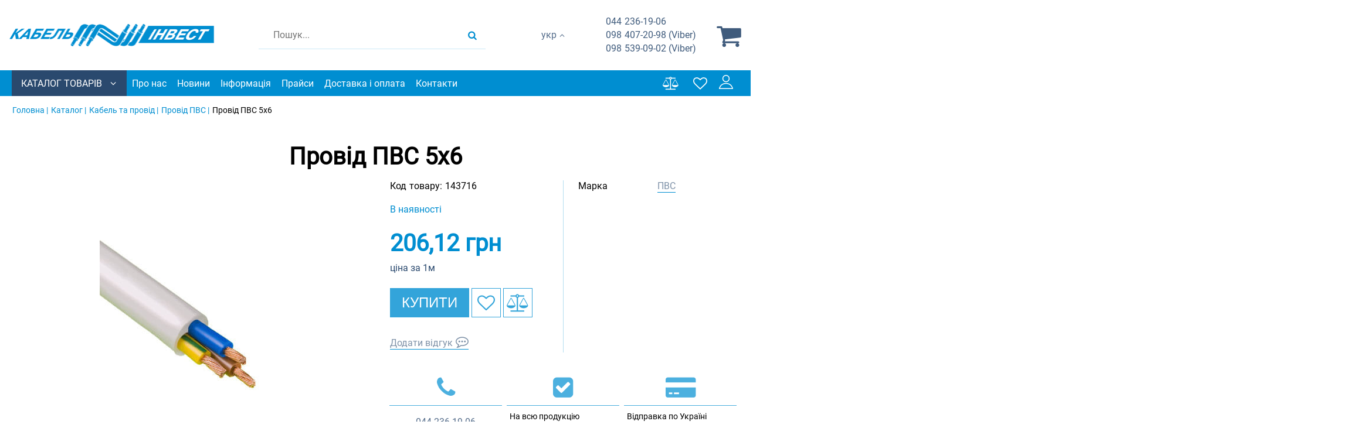

--- FILE ---
content_type: text/html; charset=utf-8
request_url: https://ci.kiev.ua/uk/provod-pvs-5h6/p143716/
body_size: 17048
content:
<!DOCTYPE html> <html lang="uk"> <head> <link rel="shortcut icon" href="/favicon.ico" type="image/x-icon" /> <meta http-equiv="X-UA-Compatible" content="IE=edge" /> <meta name="viewport" content="width=device-width, initial-scale=1" /> <meta name="format-detection" content="telephone=no"> <meta property="og:locale" content="uk_UA" /> <meta property="og:site_name" content="Кабель Инвест" /> <meta name="theme-color" content="#7c7c7c"> <!-- Google Tag Manager --> <script>(function(w,d,s,l,i){w[l]=w[l]||[];w[l].push({'gtm.start': new Date().getTime(),event:'gtm.js'});var f=d.getElementsByTagName(s)[0], j=d.createElement(s),dl=l!='dataLayer'?'&l='+l:'';j.async=true;j.src= 'https://www.googletagmanager.com/gtm.js?id='+i+dl;f.parentNode.insertBefore(j,f); })(window,document,'script','dataLayer','GTM-KRT27P');</script> <!-- End Google Tag Manager --> <meta name="keywords" content="" /> <meta name="description" content="Купуйте Провід ПВС 5х6 в ⭐ Кабель-Інвест ⭐ Краща ціна ✅ Професійна консультація ✅ Доставка по всій Україні ► Телефонуйте! ☎ +38044 236 19 06" /> <meta property="og:description" content="Купуйте Провід ПВС 5х6 в ⭐ Кабель-Інвест ⭐ Краща ціна ✅ Професійна консультація ✅ Доставка по всій Україні ► Телефонуйте! ☎ +38044 236 19 06" /> <meta property="og:type" content="product" /> <meta property="og:image" content="https://ci.kiev.ua/img/product/57/5721f56056ea4ed3fd745d493ba7bc42/provd-pvs-5h6-original-95-1.jpg" /> <meta property="og:url" content="https://ci.kiev.ua/provod-pvs-5h6/p143716/" /> <meta property="og:title" content="Купити Провід ПВС 5х6 ᐉ Кабель-Інвест" /> <link hreflang="ru" rel="alternate" href="https://ci.kiev.ua/provod-pvs-5h6/p143716/" /> <link hreflang="uk" rel="alternate" href="https://ci.kiev.ua/uk/provod-pvs-5h6/p143716/" /> <link rel="canonical" href="https://ci.kiev.ua/uk/provod-pvs-5h6/p143716/" /> <link rel="stylesheet" type="text/css" href="/assets/style.mini-j70PSEHmUi8ntfr6sp2ilg.css?1768206648" /> <title> Купити Провід ПВС 5х6 ᐉ Кабель-Інвест </title> <link rel="preload" href="/themes/basic/fonts/Roboto/Roboto-Regular.ttf" as="font" type="font/ttf" crossorigin="anonymous" /> <link rel="preload" href="/themes/basic/css/fontAwesome/fonts/fontawesome-webfont.woff?v=4.5.0" as="font" type="font/woff" crossorigin="anonymous" /> <link rel="dns-prefetch" href="https://connect.facebook.net"> <link rel="preconnect" href="https://connect.facebook.net"> <link rel="dns-prefetch" href="https://www.googletagmanager.com"> <link rel="preconnect" href="https://www.googletagmanager.com"> <style> * {box-sizing: border-box;}*:focus {outline: none;}img {max-width: 100%;height: auto;}html, body {min-height: 100%;position: relative;max-width: 100%;overflow-x: hidden;} body {overflow: hidden;overflow-x: hidden;max-width: 100%;background-color: #fff;}.logo a, a.homeLink {filter: grayscale(100%);} html,body,main,nav,section,article,header,footer,.page-wrapper {margin: 0;padding: 0;width: 100%;font-size: 16px;} main {position: relative;} .info_text {font-size: 22px;text-align: center;} header .logo img {max-height: 60px;} .logo a {font-size: 65px;text-decoration: none;font-style: normal;height: 82px;line-height: 85px;display: block;} header .logins .list_items {display: none;right: 0;} </style> <script> var needFacet = false; var fix = true; var getFacetCookie = function(name) { var matches = document.cookie.match(new RegExp("(?:^|; )" + name.replace(/([\.$?*|{}\(\)\[\]\\\/\+^])/g, '\\$1') + "=([^;]*)")); return matches ? decodeURIComponent(matches[1]) : undefined; }; function dhtmlLoadScript(url) { var e = document.createElement("script"); e.src = url; e.type="text/javascript"; var scripts = document.querySelectorAll('script'); var lastchild = scripts[scripts.length-1]; lastchild.after(e); } </script> <!-- Facebook Pixel Code --> <script> !function(f,b,e,v,n,t,s) {if(f.fbq)return;n=f.fbq=function(){n.callMethod? n.callMethod.apply(n,arguments):n.queue.push(arguments)}; if(!f._fbq)f._fbq=n;n.push=n;n.loaded=!0;n.version='2.0'; n.queue=[];t=b.createElement(e);t.async=!0; t.src=v;s=b.getElementsByTagName(e)[0]; s.parentNode.insertBefore(t,s)}(window, document,'script', 'https://connect.facebook.net/en_US/fbevents.js'); fbq('init', '248841790521263'); fbq('track', 'PageView'); </script> <noscript><img height="1" width="1" style="display:none" src="https://www.facebook.com/tr?id=248841790521263&ev=PageView&noscript=1" /></noscript> <!-- End Facebook Pixel Code --> </head> <body> <!-- Google Tag Manager (noscript) --> <noscript><iframe src="https://www.googletagmanager.com/ns.html?id=GTM-KRT27P" height="0" width="0" style="display:none;visibility:hidden"></iframe></noscript> <!-- End Google Tag Manager (noscript) --> <header> <div class="listMenu"> <div class="headerBlock"> <div class="openSubmenu"><i class="fa bars-icon" aria-hidden="true"></i></div> </div> <div class="bodyBlock"> <ul class="linksBlock" id="yw0"> <li class="li"><a href="/uk/info/about/">Про нас</a></li> <li class="li"><a href="/uk/news/">Новини</a></li> <li class="li"><a href="/uk/info/warranty/">Інформація</a></li> <li class="li"><a href="/uk/info/price/">Прайси</a></li> <li class="li"><a href="/uk/info/delivery/">Доставка і оплата</a></li> <li class="li"><a href="/uk/info/contacts/">Контакти</a></li> </ul> <ul class="linksBlock catalog" id="yw1"> <li><a href="/uk/sistemy-prokladki-kabelya/c349/">Системи для прокладання кабелю</a> <ul class="submenu-2"> <li><a href="/uk/lotki-kabelnye-metallicheskie/c348/">Кабельні лотки металеві</a> <ul class="submenu-3"> <li><a href="/uk/lotki-perforirovannye/c345/">Перфоровані лотки</a></li> <li><a href="/uk/lotki-neperforirovannye/c346/">Неперфоровані лотки</a></li> <li><a href="/uk/lotki-lestnichnye/c303/">Драбинні лотки</a></li> <li><a href="/uk/lotki-setchatye/c260/">Сітчасті лотки</a></li> </ul> </li> <li><a href="/uk/metallorukav/c246/">Металорукав</a></li> <li><a href="/uk/truby-dlya-prokladki-kabelya/c350/">Труби для прокладки кабелю</a> <ul class="submenu-3"> <li><a href="/uk/metallicheskie-truby/c273/">Металеві труби</a></li> <li><a href="/uk/gofrirovannye-truby/c274/">Гофровані ПВХ труби</a></li> </ul> </li> <li><a href="/uk/vse-dlya-elektromontazha/c236/">Все для електромонтажу</a> <ul class="submenu-3"> <li><a href="/uk/montazhnye-sistemy/c305/">Монтажні системи</a></li> <li><a href="/uk/kabelnye-vvody/c261/">Кабельні вводи</a></li> <li><a href="/uk/elektromontazhnye-korobki/c318/">Електромонтажні коробки</a></li> <li><a href="/uk/metizy/c241/">Метизи</a></li> <li><a href="/uk/vse-dlya-elektromontazha/c236/">Компоненти для електромонтажу</a></li> </ul> </li> <li><a href="/uk/plastikovye-kabelnye-kanaly-i-komponenty/c243/">Пластикові кабельні канали і компоненти</a> <ul class="submenu-3"> <li><a href="/uk/kabelnye-kanaly/c307/">Кабельні канали</a></li> <li><a href="/uk/napolnye-lyuchki/c312/">Підлогові лючки</a></li> </ul> </li> </ul> </li> <li class="active"><a href="/uk/kabeli/c299/">Кабель та провід</a></li> <li><a href="/uk/sistemy-kontrolya-dostupa/c240/">Системи контролю доступу</a> <ul class="submenu-2"> <li><a href="/uk/elektromehanicheskie-zamki/c313/">Електромеханічні замки</a></li> <li><a href="/uk/kontrollery-upravleniya/c296/">Контролери управління</a></li> <li><a href="/uk/setevye-sistemy-gruppovogo-upravleniya-elektrozamk/c266/">Мережеві системи групового управління електрозамками</a></li> <li><a href="/uk/sistemy-ogranicheniya-dostupa-k-bankomatu/c249/">Системи обмеження доступу до банкомату</a></li> <li><a href="/uk/oborudovanie-dlya-teploregulirovaniya/c250/">Обладнання для тепло регулювання</a></li> </ul> </li> <li><a href="/uk/molniezashchita-i-zazemlenie/c276/">Блискавкозахист і заземлення</a> <ul class="submenu-2"> <li><a href="/uk/molniepriemniki/c279/">Блискавкоприймачі</a></li> <li><a href="/uk/soediniteli/c278/">З&#039;єднувачі</a></li> <li><a href="/uk/derzhateli/c277/">Тримачі</a></li> <li><a href="/uk/zazemlenie/c281/">Заземлення</a></li> <li><a href="/uk/provodniki/c284/">Провідники</a></li> <li><a href="/uk/komponenty/c283/">Компоненти</a></li> </ul> </li> <li><a href="/uk/elektrodvigateli-air-i-atd/c321/">Електродвигуни АИР та АТД</a></li> </ul> <div class="likeAndComparison"> <!--noindex--> <div class="comparison_list_wrap empty"> <div class="comparison_list"> <a class="comparison" href="javascript:void(0)" rel="nofollow"> <span>Порівняння</span> <i class="fa comparison-icon"></i> <div class="comparison_count">0</div> </a> </div> </div> <!--/noindex--> <!--noindex--> <div class="like-wrapper empty"> <a class="like-list" href="/uk/wishList/wishList/index/"> <span>Вибране</span> <i class="fa wishlist-icon"></i> <span class="number-of-items-in-wishList likesCount" style=" "> </span> </a> </div> <!--/noindex--> </div> <div class="login_block"> <div class="personal-login user-auth-infoblock" data-personal-role="agreement"> <a data-user-role='login' class="login" href="#"> <span>Увійти</span><i><svg width="24" height="24" viewBox="0 0 64 64" enable-background="new 0 0 64 64"> <g> <g fill="#1D1D1B"> <path d="m63.834,61.199c-0.767-3.404-6.562-24.541-31.855-24.541-27.372,0-31.908,24.748-31.951,24.999-0.098,0.581 0.062,1.179 0.444,1.63 0.381,0.452 0.942,0.713 1.532,0.713h59.951c0.016,0 0.027,0 0.041,0 1.105,0 2.004-0.897 2.004-2.006 0-0.282-0.059-0.553-0.166-0.795zm-59.259-1.211c1.742-5.632 7.977-19.317 27.403-19.317s25.662,13.685 27.404,19.317h-54.807z"></path> <path d="m31.977,32.895c9.063,0 16.436-7.377 16.436-16.447-0.001-9.069-7.373-16.448-16.436-16.448-9.06,0-16.43,7.379-16.43,16.447 0,9.071 7.37,16.448 16.43,16.448zm0-28.883c6.854-8.88178e-16 12.428,5.578 12.428,12.436 0,6.856-5.573,12.436-12.428,12.436-6.849,0-12.422-5.579-12.422-12.436 0-6.858 5.573-12.436 12.422-12.436z"></path> </g> </g> </svg></i> </a> </div> </div> <div class="lang"><div data-value="ru" class="ru"><a href="/provod-pvs-5h6/p143716/">рус</a></div> <div data-value="uk" class="lang uk">Укр</div></div> </div> </div> <div class="header-wrapper"> <div class="topLine"> <div itemprop="significantLinks" class="navigation"> <div class="openSubmenu"><span class="iconBar"></span> <span class="iconBar"></span> <span class="iconBar"></span></div> <div class="mobile-menu"> <ul class="linksBlock mobile" id="yw2"> <li class="li"><div class="products-menu j-products-menu"><div class="products-menu__item j-submenu-item"><div class="products-menu__head"><a href="/uk/catalog/">Каталог товарів</a></div>{submenu}</div></div></li> <li class="li"><a href="/uk/info/about/">Про нас</a></li> <li class="li"><a href="/uk/news/">Новини</a></li> <li class="li"><a href="/uk/info/warranty/">Інформація</a></li> <li class="li"><a href="/uk/info/price/">Прайси</a></li> <li class="li"><a href="/uk/info/delivery/">Доставка і оплата</a></li> <li class="li"><a href="/uk/info/contacts/">Контакти</a></li> </ul></div> </div> <div class="phoneNumbers"> <div class="number"><a href="tel:+380442361906"><span>044</span>&nbsp;236-19-06</a></div> <div class="number"><a href="tel:+380984072098"><span>098</span> 407-20-98 (Viber)</a></div> <div class="number"><a href="tel:+380985390902"><span>098</span>&nbsp;539-09-02 (Viber)</a></div> </div> </div> <div class="middleLine"> <div class="logo"> <a href="https://ci.kiev.ua/uk/"> <img width="351" height="44" loading="eager" src="/themes/basic/images/logo.webp" alt="Ci.kiev.ua" /> </a></div> <div class="headerSearchWrapp"> <form id="search-form" class="" action="/uk/search/" method="get"> <div class='forselect_2'> <select style="" class="product_presence" data-cssFile="/themes/basic/css/style-select/select2.css" id="Search_category" name="Search[category]"> <option value="all">Усі розділи</option> <option value="349">Системи для прокладання кабелю</option> <option value="299">Кабель та провід</option> <option value="240">Системи контролю доступу</option> <option value="276">Блискавкозахист і заземлення</option> <option value="321">Електродвигуни АИР та АТД</option> </select> </div> <input placeholder="Пошук..." id="Search_q_" type="text" value="" name="Search[q]" /><div class="submit-block"> <div class="submit-button"> <div class="search"> <button type="submit" aria-label="search products"></button> <i class="fa search-icon" data-line="Пошук"></i> </div> </div> </div> </form> <div class="mobile_fix"></div> </div> <div class="cart-wrapper"> <div class="lang"><div data-value="ru" class="ru"><a href="/provod-pvs-5h6/p143716/">рус</a></div> <div data-value="uk" class="lang uk">Укр</div></div> <a href="#" data-destination="call_me" class="btnCallMe">Зателефонуйте мені</a> <div class="phoneNumbers"> <div class="number"><a href="tel:+380442361906"><span>044</span>236-19-06</a></div> <div class="number"><a href="tel:+380984072098"><span>098</span>407-20-98 (Viber)</a></div> <div class="number"><a href="tel:+380985390902"><span>098</span>539-09-02 (Viber)</a></div> </div> <!--noindex--> <a onclick="ga('send', 'event', 'tobasket', 'click'); return true;" data-id='small-cart' data-url="/uk/cart/cart/index/" href="/uk/cart/cart/index/"> <div class="cart"><span>Корзина</span> <i class="fa basket-icon"></i> <div class="quantity empty"></div> </div> </a> <div data-id="small-cart" data-url="/uk/cart/cart/change/"></div> <div class="ajax-cart" data-url="/uk/cart/cart/ajaxcart/"></div> <!--/noindex--> </div> </div> <div class="bottomLine"> <ul class="linksBlock dynamicMenu" data-height="0" data-secret_width="170" id="yw3"> <li class="li"><div class="products-menu j-products-menu"><div class="products-menu__item j-submenu-item"><div class="products-menu__head"><a href="/uk/catalog/">Каталог товарів</a></div> <div class="productsMenu-submenu __fluidGrid __smallIcons"> <div class="productsMenu-tabs"> <div class="productsMenu-tabs-content"> <ul class="productsMenu-submenu-w" id="menu-tab-349"> <li class="productsMenu-submenu-i "> <a class="productsMenu-submenu-a" href="/uk/lotki-kabelnye-metallicheskie/c348/"> <div class="productsMenu-submenu-image"> </div> <span class="productsMenu-submenu-t">Кабельні лотки металеві</span> </a> <ul class="productsMenu-list"> <li class="productsMenu-list-i"> <a href="/uk/lotki-perforirovannye/c345/"> Перфоровані лотки </a> </li> <li class="productsMenu-list-i"> <a href="/uk/lotki-neperforirovannye/c346/"> Неперфоровані лотки </a> </li> <li class="productsMenu-list-i"> <a href="/uk/lotki-lestnichnye/c303/"> Драбинні лотки </a> </li> <li class="productsMenu-list-i"> <a href="/uk/lotki-setchatye/c260/"> Сітчасті лотки </a> </li> </ul> </li> <li class="productsMenu-submenu-i "> <a class="productsMenu-submenu-a" href="/uk/metallorukav/c246/"> <div class="productsMenu-submenu-image"> </div> <span class="productsMenu-submenu-t">Металорукав</span> </a> <ul class="productsMenu-list"> <li class="productsMenu-list-i"> <a href="/uk/metallorukav/c246/kategoriya-values-okontsevateli/"> Кінцівники </a> </li> </ul> </li> <li class="productsMenu-submenu-i "> <a class="productsMenu-submenu-a" href="/uk/truby-dlya-prokladki-kabelya/c350/"> <div class="productsMenu-submenu-image"> </div> <span class="productsMenu-submenu-t">Труби для прокладки кабелю</span> </a> <ul class="productsMenu-list"> <li class="productsMenu-list-i"> <a href="/uk/metallicheskie-truby/c273/"> Металеві труби </a> </li> <li class="productsMenu-list-i"> <a href="/uk/gofrirovannye-truby/c274/"> Гофровані ПВХ труби </a> </li> </ul> </li> <li class="productsMenu-submenu-i "> <a class="productsMenu-submenu-a" href="/uk/vse-dlya-elektromontazha/c236/"> <div class="productsMenu-submenu-image"> </div> <span class="productsMenu-submenu-t">Все для електромонтажу</span> </a> <ul class="productsMenu-list"> <li class="productsMenu-list-i"> <a href="/uk/montazhnye-sistemy/c305/"> Монтажні системи </a> </li> <li class="productsMenu-list-i"> <a href="/uk/kabelnye-vvody/c261/"> Кабельні вводи </a> </li> <li class="productsMenu-list-i"> <a href="/uk/elektromontazhnye-korobki/c318/"> Електромонтажні коробки </a> </li> <li class="productsMenu-list-i"> <a href="/uk/metizy/c241/"> Метизи </a> </li> <li class="productsMenu-list-i"> <a href="/uk/vse-dlya-elektromontazha/c236/"> Компоненти для електромонтажу </a> </li> </ul> </li> <li class="productsMenu-submenu-i "> <a class="productsMenu-submenu-a" href="/uk/plastikovye-kabelnye-kanaly-i-komponenty/c243/"> <div class="productsMenu-submenu-image"> </div> <span class="productsMenu-submenu-t">Пластикові кабельні канали і компоненти</span> </a> <ul class="productsMenu-list"> <li class="productsMenu-list-i"> <a href="/uk/kabelnye-kanaly/c307/"> Кабельні канали </a> </li> <li class="productsMenu-list-i"> <a href="/uk/napolnye-lyuchki/c312/"> Підлогові лючки </a> </li> </ul> </li> </ul> <ul class="productsMenu-submenu-w" id="menu-tab-299"> <li class="productsMenu-submenu-i "> <a class="productsMenu-submenu-a" href="/uk/kabeli/c299/vid-izdeliya-values-silovoy/"> <div class="productsMenu-submenu-image"> </div> <span class="productsMenu-submenu-t">Силовий кабель</span> </a> <ul class="productsMenu-list"> <li class="productsMenu-list-i"> <a href="/uk/kabeli/c299/marka-values-vvg/"> ВВГ </a> </li> <li class="productsMenu-list-i"> <a href="/uk/kabeli/c299/marka-values-kg/"> КГ </a> </li> <li class="productsMenu-list-i"> <a href="/uk/kabeli/c299/marka-values-kgt/"> КГт </a> </li> <li class="productsMenu-list-i"> <a href="/uk/kabeli/c299/marka-values-avvg/"> АВВГ </a> </li> <li class="productsMenu-list-i"> <a href="/uk/kabeli/c299/marka-values-vbbshv/"> ВБбШв </a> </li> <li class="productsMenu-list-i"> <a href="/uk/kabeli/c299/marka-values-vbbshng/"> ВБбШнг </a> </li> <li class="productsMenu-list-i"> <a href="/uk/kabeli/c299/marka-values-avbbshv/"> АВБбШв </a> </li> <li class="productsMenu-list-i"> <a href="/uk/kabeli/c299/marka-values-nym-o/"> NYM-O </a> </li> </ul> </li> <li class="productsMenu-submenu-i "> <a class="productsMenu-submenu-a" href="/uk/kabeli/c299/vid-izdeliya-values-kontrolnyy/"> <div class="productsMenu-submenu-image"> </div> <span class="productsMenu-submenu-t">Контрольний кабель</span> </a> <ul class="productsMenu-list"> <li class="productsMenu-list-i"> <a href="/uk/kabeli/c299/marka-values-akvbbshv/"> АКВБбШв </a> </li> <li class="productsMenu-list-i"> <a href="/uk/kabeli/c299/marka-values-akvvg/"> АКВВГ </a> </li> <li class="productsMenu-list-i"> <a href="/uk/kabeli/c299/marka-values-akvvge/"> АКВВГЭ </a> </li> <li class="productsMenu-list-i"> <a href="/uk/kabeli/c299/marka-values-kvbbshv/"> КВБбШв </a> </li> <li class="productsMenu-list-i"> <a href="/uk/kabeli/c299/marka-values-kvbbshvng/"> КВБбШвнг </a> </li> <li class="productsMenu-list-i"> <a href="/uk/kabeli/c299/marka-values-kvbbshng/"> КВБбШнг </a> </li> <li class="productsMenu-list-i"> <a href="/uk/kabeli/c299/marka-values-kvvg/"> КВВГ </a> </li> <li class="productsMenu-list-i"> <a href="/uk/kabeli/c299/marka-values-kvvgng/"> КВВГнг </a> </li> <li class="productsMenu-list-i"> <a href="/uk/kabeli/c299/marka-values-kvvge/"> КВВГэ </a> </li> <li class="productsMenu-list-i"> <a href="/uk/kabeli/c299/marka-values-kvvgeng/"> КВВГэнг </a> </li> <li class="productsMenu-list-i"> <a href="/uk/kabeli/c299/marka-values-sbzpu/"> СБЗПу </a> </li> </ul> </li> <li class="productsMenu-submenu-i "> <a class="productsMenu-submenu-a" href="/uk/kabeli/c299/vid-izdeliya-values-ustanovochnyy/"> <div class="productsMenu-submenu-image"> </div> <span class="productsMenu-submenu-t">Установчий провід</span> </a> <ul class="productsMenu-list"> <li class="productsMenu-list-i"> <a href="/uk/kabeli/c299/marka-values-pv1/"> ПВ1 </a> </li> <li class="productsMenu-list-i"> <a href="/uk/kabeli/c299/marka-values-pv3/"> ПВ3 </a> </li> <li class="productsMenu-list-i"> <a href="/uk/kabeli/c299/marka-values-ppv/"> ППВ </a> </li> <li class="productsMenu-list-i"> <a href="/uk/kabeli/c299/marka-values-apv/"> АПВ </a> </li> <li class="productsMenu-list-i"> <a href="/uk/kabeli/c299/marka-values-appv/"> АППВ </a> </li> <li class="productsMenu-list-i"> <a href="/uk/kabeli/c299/marka-values-vvp-1/"> ВВП-1 </a> </li> <li class="productsMenu-list-i"> <a href="/uk/kabeli/c299/marka-values-vvp-2/"> ВВП-2 </a> </li> <li class="productsMenu-list-i"> <a href="/uk/kabeli/c299/marka-values-vvp-3/"> ВВП-3 </a> </li> <li class="productsMenu-list-i"> <a href="/uk/kabeli/c299/marka-values-pugnp/"> ПУГНП </a> </li> <li class="productsMenu-list-i"> <a href="/uk/kabeli/c299/marka-values-punp/"> ПУНП </a> </li> </ul> </li> <li class="productsMenu-submenu-i "> <a class="productsMenu-submenu-a" href="/uk/kabeli/c299/vid-izdeliya-values-bytovoy/"> <div class="productsMenu-submenu-image"> </div> <span class="productsMenu-submenu-t">Побутовий провід</span> </a> <ul class="productsMenu-list"> <li class="productsMenu-list-i"> <a href="/uk/kabeli/c299/marka-values-pvs/"> ПВС </a> </li> <li class="productsMenu-list-i"> <a href="/uk/kabeli/c299/marka-values-prs/"> ПРС </a> </li> <li class="productsMenu-list-i"> <a href="/uk/kabeli/c299/marka-values-pugnp/"> ПУГНП </a> </li> <li class="productsMenu-list-i"> <a href="/uk/kabeli/c299/marka-values-shvvp/"> ШВВП </a> </li> <li class="productsMenu-list-i"> <a href="/uk/kabeli/c299/marka-values-shvvpm/"> ШВВПМ </a> </li> <li class="productsMenu-list-i"> <a href="/uk/kabeli/c299/marka-values-shvp/"> ШВП </a> </li> </ul> </li> <li class="productsMenu-submenu-i "> <a class="productsMenu-submenu-a" href="/uk/kabeli/c299/vid-izdeliya-values-gibkiy/"> <div class="productsMenu-submenu-image"> </div> <span class="productsMenu-submenu-t">Гнучкий кабель</span> </a> <ul class="productsMenu-list"> <li class="productsMenu-list-i"> <a href="/uk/kabeli/c299/marka-values-rpsh/"> РПШ </a> </li> </ul> </li> <li class="productsMenu-submenu-i "> <a class="productsMenu-submenu-a" href="/uk/kabeli/c299/vid-izdeliya-values-samonesushchiy/"> <div class="productsMenu-submenu-image"> </div> <span class="productsMenu-submenu-t">Самонесучий провід</span> </a> <ul class="productsMenu-list"> <li class="productsMenu-list-i"> <a href="/uk/kabeli/c299/marka-values-sip-4/"> СИП-4 </a> </li> <li class="productsMenu-list-i"> <a href="/uk/kabeli/c299/marka-values-sapt/"> САПт </a> </li> </ul> </li> <li class="productsMenu-submenu-i "> <a class="productsMenu-submenu-a" href="/uk/kabeli/c299/vid-izdeliya-values-termostoykiy/"> <div class="productsMenu-submenu-image"> </div> <span class="productsMenu-submenu-t">Термостійкий провід</span> </a> <ul class="productsMenu-list"> <li class="productsMenu-list-i"> <a href="/uk/kabeli/c299/marka-values-pgro/"> ПГРО </a> </li> <li class="productsMenu-list-i"> <a href="/uk/kabeli/c299/marka-values-rkgm/"> РКГМ </a> </li> </ul> </li> <li class="productsMenu-submenu-i "> <a class="productsMenu-submenu-a" href="/uk/kabeli/c299/vid-izdeliya-values-vodopogruzhnoy/"> <div class="productsMenu-submenu-image"> </div> <span class="productsMenu-submenu-t">Водозанурюючий провід</span> </a> </li> <li class="productsMenu-submenu-i "> <a class="productsMenu-submenu-a" href="/uk/kabeli/c299/vid-izdeliya-values-telefonnyy/"> <div class="productsMenu-submenu-image"> </div> <span class="productsMenu-submenu-t">Телефонний провід</span> </a> </li> <li class="productsMenu-submenu-i "> <a class="productsMenu-submenu-a" href="/uk/kabeli/c299/vid-izdeliya-values-obmotochnyy/"> <div class="productsMenu-submenu-image"> </div> <span class="productsMenu-submenu-t">Обмотувальний провід</span> </a> </li> <li class="productsMenu-submenu-i "> <a class="productsMenu-submenu-a" href="/uk/kabeli/c299/vid-izdeliya-values-emalirovannyy/"> <div class="productsMenu-submenu-image"> </div> <span class="productsMenu-submenu-t">Емальований провід</span> </a> </li> <li class="productsMenu-submenu-i "> <a class="productsMenu-submenu-a" href="/uk/kabeli/c299/vid-izdeliya-values-neizolirovannyy/"> <div class="productsMenu-submenu-image"> </div> <span class="productsMenu-submenu-t">Неізольований провід</span> </a> </li> <li class="productsMenu-submenu-i "> <a class="productsMenu-submenu-a" href="/uk/kabeli/c299/vid-izdeliya-values-signalnyy/"> <div class="productsMenu-submenu-image"> </div> <span class="productsMenu-submenu-t">Сигнальний кабель</span> </a> </li> <li class="productsMenu-submenu-i "> <a class="productsMenu-submenu-a" href="/uk/kabeli/c299/vid-izdeliya-values-ognestoykiy/"> <div class="productsMenu-submenu-image"> </div> <span class="productsMenu-submenu-t">Вогнестійкий кабель</span> </a> </li> <li class="productsMenu-submenu-i "> <a class="productsMenu-submenu-a" href="/uk/kabeli/c299/vid-izdeliya-values-koaksialnyy/"> <div class="productsMenu-submenu-image"> </div> <span class="productsMenu-submenu-t">Коаксіальний кабель</span> </a> </li> <li class="productsMenu-submenu-i "> <a class="productsMenu-submenu-a" href="/uk/kabeli/c299/vid-izdeliya-values-vysokovoltnyy/"> <div class="productsMenu-submenu-image"> </div> <span class="productsMenu-submenu-t">Високовольтний кабель</span> </a> </li> <li class="productsMenu-submenu-i "> <a class="productsMenu-submenu-a" href="/uk/kabeli/c299/vid-izdeliya-values-bronirovannyy/"> <div class="productsMenu-submenu-image"> </div> <span class="productsMenu-submenu-t">Броньований кабель</span> </a> </li> <li class="productsMenu-submenu-i "> <a class="productsMenu-submenu-a" href="/uk/kabeli/c299/vid-izdeliya-values-kabel-svyazi/"> <div class="productsMenu-submenu-image"> </div> <span class="productsMenu-submenu-t">Кабель зв'язку</span> </a> </li> <li class="productsMenu-submenu-i "> <a class="productsMenu-submenu-a" href="/uk/kabeli/c299/vid-izdeliya-values-lan/"> <div class="productsMenu-submenu-image"> </div> <span class="productsMenu-submenu-t">LAN кабель</span> </a> </li> <li class="productsMenu-submenu-i "> <a class="productsMenu-submenu-a" href="/uk/kabeli/c299/vid-izdeliya-values-sudovoy/"> <div class="productsMenu-submenu-image"> </div> <span class="productsMenu-submenu-t">Судновий кабель</span> </a> </li> <li class="productsMenu-submenu-i "> <a class="productsMenu-submenu-a" href="/uk/kabeli/c299/kategoriya-values-kabel/"> <div class="productsMenu-submenu-image"> </div> <span class="productsMenu-submenu-t">Кабель</span> </a> </li> <li class="productsMenu-submenu-i "> <a class="productsMenu-submenu-a" href="/uk/kabeli/c299/kategoriya-values-provod/"> <div class="productsMenu-submenu-image"> </div> <span class="productsMenu-submenu-t">Провід</span> </a> </li> <li class="productsMenu-submenu-i "> <a class="productsMenu-submenu-a" href="/uk/kabeli/c299/"> <div class="productsMenu-submenu-image"> </div> <span class="productsMenu-submenu-t">Всі позиції</span> </a> </li> </ul> <ul class="productsMenu-submenu-w" id="menu-tab-240"> <li class="productsMenu-submenu-i "> <a class="productsMenu-submenu-a" href="/uk/elektromehanicheskie-zamki/c313/"> <div class="productsMenu-submenu-image"> </div> <span class="productsMenu-submenu-t">Електромеханічні замки</span> </a> </li> <li class="productsMenu-submenu-i "> <a class="productsMenu-submenu-a" href="/uk/kontrollery-upravleniya/c296/"> <div class="productsMenu-submenu-image"> </div> <span class="productsMenu-submenu-t">Контролери управління</span> </a> </li> <li class="productsMenu-submenu-i "> <a class="productsMenu-submenu-a" href="/uk/setevye-sistemy-gruppovogo-upravleniya-elektrozamk/c266/"> <div class="productsMenu-submenu-image"> </div> <span class="productsMenu-submenu-t">Мережеві системи групового управління електрозамками</span> </a> </li> <li class="productsMenu-submenu-i "> <a class="productsMenu-submenu-a" href="/uk/sistemy-ogranicheniya-dostupa-k-bankomatu/c249/"> <div class="productsMenu-submenu-image"> </div> <span class="productsMenu-submenu-t">Системи обмеження доступу до банкомату</span> </a> </li> <li class="productsMenu-submenu-i "> <a class="productsMenu-submenu-a" href="/uk/oborudovanie-dlya-teploregulirovaniya/c250/"> <div class="productsMenu-submenu-image"> </div> <span class="productsMenu-submenu-t">Обладнання для тепло регулювання</span> </a> </li> </ul> <ul class="productsMenu-submenu-w" id="menu-tab-276"> <li class="productsMenu-submenu-i "> <a class="productsMenu-submenu-a" href="/uk/molniepriemniki/c279/"> <div class="productsMenu-submenu-image"> </div> <span class="productsMenu-submenu-t">Блискавкоприймачі</span> </a> </li> <li class="productsMenu-submenu-i "> <a class="productsMenu-submenu-a" href="/uk/soediniteli/c278/"> <div class="productsMenu-submenu-image"> </div> <span class="productsMenu-submenu-t">З'єднувачі</span> </a> </li> <li class="productsMenu-submenu-i "> <a class="productsMenu-submenu-a" href="/uk/derzhateli/c277/"> <div class="productsMenu-submenu-image"> </div> <span class="productsMenu-submenu-t">Тримачі</span> </a> </li> <li class="productsMenu-submenu-i "> <a class="productsMenu-submenu-a" href="/uk/zazemlenie/c281/"> <div class="productsMenu-submenu-image"> </div> <span class="productsMenu-submenu-t">Заземлення</span> </a> </li> <li class="productsMenu-submenu-i "> <a class="productsMenu-submenu-a" href="/uk/provodniki/c284/"> <div class="productsMenu-submenu-image"> </div> <span class="productsMenu-submenu-t">Провідники</span> </a> </li> <li class="productsMenu-submenu-i "> <a class="productsMenu-submenu-a" href="/uk/komponenty/c283/"> <div class="productsMenu-submenu-image"> </div> <span class="productsMenu-submenu-t">Компоненти</span> </a> </li> </ul> </div> <div class="productsMenu-tabs-switch"> <ul class="productsMenu-tabs-list"> <li class="productsMenu-tabs-list__tab"> <a href="/uk/sistemy-prokladki-kabelya/c349/" data-target="menu-tab-349" class="a productsMenu-tabs-list__link haschild">Системи для прокладання кабелю</a> </li> <li class="productsMenu-tabs-list__tab"> <a href="/uk/kabeli/c299/" data-target="menu-tab-299" class="a productsMenu-tabs-list__link haschild">Кабель та провід</a> </li> <li class="productsMenu-tabs-list__tab"> <a href="/uk/sistemy-kontrolya-dostupa/c240/" data-target="menu-tab-240" class="a productsMenu-tabs-list__link haschild">Системи контролю доступу</a> </li> <li class="productsMenu-tabs-list__tab"> <a href="/uk/molniezashchita-i-zazemlenie/c276/" data-target="menu-tab-276" class="a productsMenu-tabs-list__link haschild">Блискавкозахист і заземлення</a> </li> <li class="productsMenu-tabs-list__tab"> <a href="/uk/elektrodvigateli-air-i-atd/c321/" data-target="menu-tab-321" class="a productsMenu-tabs-list__link">Електродвигуни АИР та АТД</a> </li> </ul> </div> </div> </div> <script> document.addEventListener("DOMContentLoaded", function(){ dhtmlLoadScript('/themes/basic/js/jquery.menu-aim.js?ver=2.11'); }); </script> </div></div></li> <li class="li"><a href="/uk/info/about/">Про нас</a></li> <li class="li"><a href="/uk/news/">Новини</a></li> <li class="li"><a href="/uk/info/warranty/">Інформація</a></li> <li class="li"><a href="/uk/info/price/">Прайси</a></li> <li class="li"><a href="/uk/info/delivery/">Доставка і оплата</a></li> <li class="li"><a href="/uk/info/contacts/">Контакти</a></li> </ul> <div class="personal"> <div class="fast-links"> <!--noindex--> <div class="comparison_list_wrap empty"> <div class="comparison_list"> <a class="comparison" href="javascript:void(0)" rel="nofollow"> <span>Порівняння</span> <i class="fa comparison-icon"></i> <div class="comparison_count">0</div> </a> </div> </div> <!--/noindex--> <!--noindex--> <div class="like-wrapper empty"> <a class="like-list" href="/uk/wishList/wishList/index/"> <span>Вибране</span> <i class="fa wishlist-icon"></i> <span class="number-of-items-in-wishList likesCount" style=" "> </span> </a> </div> <!--/noindex--> <div class="personal-login user-auth-infoblock" data-personal-role="agreement"> <a data-user-role='login' class="login" href="#"> <span>Увійти</span><i><svg width="24" height="24" viewBox="0 0 64 64" enable-background="new 0 0 64 64"> <g> <g fill="#1D1D1B"> <path d="m63.834,61.199c-0.767-3.404-6.562-24.541-31.855-24.541-27.372,0-31.908,24.748-31.951,24.999-0.098,0.581 0.062,1.179 0.444,1.63 0.381,0.452 0.942,0.713 1.532,0.713h59.951c0.016,0 0.027,0 0.041,0 1.105,0 2.004-0.897 2.004-2.006 0-0.282-0.059-0.553-0.166-0.795zm-59.259-1.211c1.742-5.632 7.977-19.317 27.403-19.317s25.662,13.685 27.404,19.317h-54.807z"></path> <path d="m31.977,32.895c9.063,0 16.436-7.377 16.436-16.447-0.001-9.069-7.373-16.448-16.436-16.448-9.06,0-16.43,7.379-16.43,16.447 0,9.071 7.37,16.448 16.43,16.448zm0-28.883c6.854-8.88178e-16 12.428,5.578 12.428,12.436 0,6.856-5.573,12.436-12.428,12.436-6.849,0-12.422-5.579-12.422-12.436 0-6.858 5.573-12.436 12.422-12.436z"></path> </g> </g> </svg></i> </a> </div> <!--noindex--> <a onclick="ga('send', 'event', 'tobasket', 'click'); return true;" data-id='small-cart' data-url="/uk/cart/cart/index/" href="/uk/cart/cart/index/"> <div class="cart"><span>Корзина</span> <i class="fa basket-icon"></i> <div class="quantity empty"></div> </div> </a> <div data-id="small-cart" data-url="/uk/cart/cart/change/"></div> <div class="ajax-cart" data-url="/uk/cart/cart/ajaxcart/"></div> <!--/noindex--> </div> </div> <div class="mobile-menu"> <ul class="linksBlock mobile" id="yw4"> <li class="li main more close"><a href="/uk/catalog/">Каталог товарів</a></li> </ul>	</div> </div> </div> </header> <main> <nav id="breadcrumb" itemprop="breadcrumb"> <div class="breadcrumbs-wrapper"> <ul class="breadcrumbs" itemscope="" itemtype="https://schema.org/BreadcrumbList"> <li itemprop="itemListElement" itemscope itemtype="https://schema.org/ListItem"> <div itemprop="name"><div class="dots"><ul><li></li><li></li><li></li></ul></div><a itemprop="item" href="/uk/">Головна |</a></div> <meta itemprop="position" content="1"/> </li> <li itemprop="itemListElement" itemscope itemtype="https://schema.org/ListItem"> <a href="/uk/catalog/" itemprop="item"><div itemprop="name">Каталог |</div></a> <meta itemprop="position" content="{position}"/> </li> <li itemprop="itemListElement" itemscope itemtype="https://schema.org/ListItem"> <a href="/uk/kabeli/c299/" itemprop="item"><div itemprop="name">Кабель та провід |</div></a> <meta itemprop="position" content="{position}"/> </li> <li itemprop="itemListElement" itemscope itemtype="https://schema.org/ListItem"> <a href="/uk/kabeli/c299/marka-values-pvs/" itemprop="item"><div itemprop="name">Провід ПВС |</div></a> <meta itemprop="position" content="{position}"/> </li> <li itemscope itemtype="https://schema.org/breadcrumb"><span title="Провід ПВС 5х6">Провід ПВС 5х6</span></li></ul> </div> </nav> <a rel="nofollow" id="get_gp_data" href="/uk/ajax/product/"></a><div itemscope itemtype="http://schema.org/Product" data-gp="wrapper"> <h1 data-gp="name" itemprop="name" data-id="143716">Провід ПВС 5х6</h1> <div class="assessment" data-gp="assessment" style="display:none;"> </div> <!-- <a class="lk-menu-toggle-link"> <div class="lk-menu-toggle-link-but current-link"> Коротко про товар <i class="fa arrow-down"></i> </div> </a> --> <div class="lk-menu"> <a title='' href="javascript:void(0)" data-target="/uk/provod-pvs-5h6/p143716/" class="menu-link current-link active loaded" data-target-tab="product" data-role="change-tab" data-gp-tab="product_html" rel="nofollow"> <div class="lk-menu-but personal-data"> Коротко про товар </div> </a> <!-- <a title='Доставка и оплата' href="--> <!--" class="menu-link">--> <!-- <div class="lk-menu-but personal-data"> Доставка и оплата</div>--> <!-- </a>--> </div> <div data-role="tabs"> <div data-role="tab-target" data-target="product"> <div class="product-main-info-wrapper" data-cart-role="product_wrapper"> <div class="product-slick-slides"> <div class="product-slick-slides" data-gp="img"> <script> const images = new Array(); function preloadImages(...images) { images.forEach((image, i) => { image = new Image(); image.src = preloadImages.arguments[i]; }); }; </script> <link rel="preload" as="image" href="https://ci.kiev.ua/img/product/57/5721f56056ea4ed3fd745d493ba7bc42/original-95-1.webp" type="image/webp"> <link itemprop="image" href="https://ci.kiev.ua/img/product/57/5721f56056ea4ed3fd745d493ba7bc42/provd-pvs-5h6-original-95-1.jpg" /> <div class="slider-for big-slick" itemscope itemtype="http://schema.org/ImageGallery"> <!--videos--> <!--images--> <figure itemprop="associatedMedia" itemscope itemtype="http://schema.org/ImageObject"> <script> preloadImages( "/img/product/57/5721f56056ea4ed3fd745d493ba7bc42/original-95-1.webp" ); </script> <a href="/img/product/57/5721f56056ea4ed3fd745d493ba7bc42/provd-pvs-5h6-original-95-1.jpg" itemprop="contentUrl" data-size="300x300"> <meta itemprop="thumbnail" content="https://ci.kiev.ua/img/product/57/5721f56056ea4ed3fd745d493ba7bc42/provd-pvs-5h6-small-95-1.jpg"> <img width="300" height="300" loading="lazy" src="/img/product/57/5721f56056ea4ed3fd745d493ba7bc42/original-95-1.webp" class="img-responsive image" alt="Провід ПВС 5х6" title="Провід ПВС 5х6"> </a> </figure> <!--videos--> <!--images--> <!--videos--> <!--images--> <!--videos--> <!--images--> </div> <div class="slider-nav small-slick"> <!--videos--> <!--images--> <!--videos--> <!--images--> <!--videos--> <!--images--> <div class="image-slider"> <img width="300" height="300" loading="lazy" data-original="/img/product/57/5721f56056ea4ed3fd745d493ba7bc42/small-95-1.webp" data-ios="/img/product/57/5721f56056ea4ed3fd745d493ba7bc42/provd-pvs-5h6-small-95-1.jpg" class="slickImg image lazy" src="/images/empty.png" alt=""> </div> <!--videos--> <!--images--> </div> <!-- Root element of PhotoSwipe. Must have class pswp. --> <div class="pswp" tabindex="-1" role="dialog" aria-hidden="true"> <!-- Background of PhotoSwipe. It's a separate element as animating opacity is faster than rgba(). --> <div class="pswp__bg"></div> <!-- Slides wrapper with overflow:hidden. --> <div class="pswp__scroll-wrap"> <!-- Container that holds slides. PhotoSwipe keeps only 3 of them in the DOM to save memory. Don't modify these 3 pswp__item elements, data is added later on. --> <div class="pswp__container"> <div class="pswp__item"></div> <div class="pswp__item"></div> <div class="pswp__item"></div> </div> <!-- Default (PhotoSwipeUI_Default) interface on top of sliding area. Can be changed. --> <div class="pswp__ui pswp__ui--hidden"> <div class="pswp__top-bar"> <!-- Controls are self-explanatory. Order can be changed. --> <div class="pswp__counter"></div> <button class="pswp__button pswp__button--close" title="Close (Esc)"></button> <button class="pswp__button pswp__button--fs" title="Toggle fullscreen"></button> <button class="pswp__button pswp__button--zoom" title="Zoom in/out"></button> <div class="pswp__preloader"> <div class="pswp__preloader__icn"> <div class="pswp__preloader__cut"> <div class="pswp__preloader__donut"></div> </div> </div> </div> </div> <div class="pswp__share-modal pswp__share-modal--hidden pswp__single-tap"> <div class="pswp__share-tooltip"></div> </div> <button class="pswp__button pswp__button--arrow--left" title="Previous (arrow left)"> </button> <button class="pswp__button pswp__button--arrow--right" title="Next (arrow right)"> </button> <div class="pswp__caption"> <div class="pswp__caption__center"></div> </div> </div> </div> </div> </div> </div> <div class="product-short-info"> <!-- Блок с кнопками--> <div class="product-buttons-wrapper"> <div class="product-id"> Код товару:&nbsp; <span data-gp="pn"> 143716</span> <meta itemprop="mpn" content="11752" /> <meta itemprop="sku" content="11752" /> <meta itemprop="productID" content="143716" /> </div> <div class="presence" data-gp="presence"> <span class='presence-yes'>В наявності</span></div> <div data-gp="price" itemprop="offers" itemscope itemtype="http://schema.org/Offer" class="price-wrapper"> <meta itemprop="price" content="206.12" /> <meta itemprop="priceCurrency" content="UAH" /> <meta itemprop="availability" content="http://schema.org/InStock" /> <meta itemprop="priceValidUntil" content="2026-01-20" /> <meta itemprop="url" content="/uk/provod-pvs-5h6/p143716/" /> <div itemprop="shippingDetails" itemscope itemtype="http://schema.org/OfferShippingDetails"> <div itemprop="shippingRate" itemscope itemtype="http://schema.org/MonetaryAmount"> <meta itemprop="value" content="0.00" /> <meta itemprop="currency" content="UAH" /> </div> <div itemprop="shippingDestination" itemscope itemtype="http://schema.org/DefinedRegion"> <meta itemprop="addressCountry" content="UA" /> </div> <div itemprop="deliveryTime" itemscope itemtype="http://schema.org/ShippingDeliveryTime"> <div itemprop="handlingTime" itemscope itemtype="http://schema.org/QuantitativeValue"> <meta itemprop="minValue" content="0" /> <meta itemprop="maxValue" content="1" /> <meta itemprop="unitCode" content="d" /> </div> <div itemprop="transitTime" itemscope itemtype="http://schema.org/QuantitativeValue"> <meta itemprop="minValue" content="1" /> <meta itemprop="maxValue" content="3" /> <meta itemprop="unitCode" content="d" /> </div> </div> </div> <div itemprop="hasMerchantReturnPolicy" itemscope itemtype="http://schema.org/MerchantReturnPolicy"> <meta itemprop="returnPolicyCategory" content="http://schema.org/MerchantReturnFiniteReturnWindow" /> <meta itemprop="merchantReturnDays" content="14" /> <meta itemprop="returnMethod" content="http://schema.org/ReturnByMail" /> <meta itemprop="returnFees" content="http://schema.org/FreeReturn" /> <meta itemprop="applicableCountry" content="UA" /> <link itemprop="merchantReturnLink" href="https://ci.kiev.ua/uk/info/return/" /> </div> <div class="price-wrapper"> <div class="main-price"> <span>206,12</span> <span class="currency">&nbsp;грн</span> </div> <div class="price-size"> ціна за 1м </div> </div> </div> <div class="product-buttons"> <div class="buy-buttons"> <div class="buy-button-wrapper"> <div class="buy-button"> <div class="basket product-button product-button-checked"> <!--noindex--><button data-buyurl="/uk/cart/add/000000/" data-gp="buy_btn" title="buy_product" onclick="ga('send', 'event', 'buy', 'click'); return true;" data-href='/uk/cart/add/143716/' data-cart-role='buy_btn'> <span>Купити</span></button><!--/noindex--> </div> </div> </div> <div class="add-buttons"> <div class="wishlist-wrapper"> <!--noindex--> <div class="wishlist-button product-button"> <button onclick="ga('send', 'event', 'towishlist', 'click'); return true;" class="aLikeBtn " data-wish-role="add" data-pid="143716" aria-label="add to wishlist" data-product=" Провід ПВС 5х6" data-href="/uk/wishList/wishList/change/?action=add&id=143716 "> <i class="fa wishlist-icon"></i> </button> </div> <!--/noindex--> </div> <div class="comparison-wrapper"> <!--noindex--> <div class="compare-button product-button"> <button onclick="ga('send', 'event', 'tocomparsion', 'click'); return true;" class="compare addToComparsion " data-prod-id="143716" aria-label="add to compare" data-href="/uk/addcompare/"> <i class="fa comparison-icon"></i> </button> </div> <!--/noindex--> </div> </div> </div> </div> <div class="rating-wrapper"> <div class="count-comments none"> <a href="/uk/provod-pvs-5h6/p143716/#for-scroll">Залишити відгук</a> </div> </div> <a class="add-recall" href="javascript:void(0)"> Додати відгук</a> </div> <!-- Характеристики--> <div class="product-detail"> <div class="main-char-wrapper"> <div class="main-char"> <div class="char-row"> <div class="char-name"> Марка </div> <div class="char-data"> <a href="/uk/kabeli/c299/marka-values-pvs/">ПВС </a> </div> </div> </div> </div> <div data-role="ex-wrapper" class="ex-wrapper"> <div data-role="ex-block" class="ex-block" data-gp="desc"> <div data-role="ex-gradient"></div> </div> <div data-role="ex-button" class="ex-button"><i class='fa arrow-down'></i></div> </div> </div> <div class="add-info-wrapper"> <div class="tabs-wrapper"> <div class="tab active-tab" data-tab="contact"><i class="fa phone-icon" aria-hidden="true"></i> </div> <div class="tab" data-tab="warranty"><i class="fa fa-check-square" aria-hidden="true"></i> </div> <div class="tab" data-tab="pay"><i class="fa card-icon" aria-hidden="true"></i></div> </div> <div class="tab-content-wrapper"> <div class="contact-content tab-content"><i class="fa phone-icon" aria-hidden="true"></i> <a href="tel:+380442361906"> <span class="phone-number"><small>044</small> 236-19-06</span> </a> <a href="tel:+380984072098"> <span class="phone-number"><small>098</small> 407-20-98 (Viber)</span> </a> <a href="tel:+380985390902"> <span class="phone-number"><small>098</small> 539-09-02 (Viber)</span> </a> </div> <div class="warranty-content tab-content"><i class="fa fa-check-square" aria-hidden="true"></i> <span>На всю продукцію надається гарантія від виробника</span> <span><a class="read-all" href="/uk/info/warranty/"> Детальніше про гарантію </a></span> </div> <div class="pay-content tab-content"><i class="fa card-icon" aria-hidden="true"></i> <span class="first">Відправка по Україні</span> <span>Оплата по безготівковому розрахунку, готівкою</span> <span><a class="read-all" href="/uk/info/delivery/"> Детальніше про доставку і оплату </a></span> </div> </div> </div> </div> </div> <div class="group-complects" data-gp="complects_html"> </div> <div class="desc-char-wrapper"> <div class="desc-char"> <div class="full-desc-wrapper "> <h2>Опис</h2> <div itemprop="description" data-gp="description" class="full-desc"> <h3>Провід ПВС 5х6</h3><p>Провід використовується для приєднання машин апаратури побутового і професійного призначення до мереж номінальної напруги до 380 для систем 380/660 В.</p><p>В з'єднанні різноманітних побутових електроприладів, робочого і ремонтного електричного інструменту — холодильників, пральних машин, пилососів та інших пристроїв. Також застосовується в засобах малої механізації сфер садівництва та городництва, виготовленні подовжувальних шнурів.</p><h3>Конструктивні параметри проводу</h3><p><img alt="" data-cke-saved-src="/upload/b887139/image/1p1p20.jpg" src="/upload/b887139/image/1p1p20.jpg" style="float: left; margin-right: 10px; margin-bottom: 10px;">1 - Оболонка з полівінілхлоридного пластику;</p><p>2 - Ізоляція з полівінілхлоридного пластику;</p><p>3 - Мідна струмопровідна жила.</p> </div> </div> <div class="full-char-wrapper"> <h2>Характеристики</h2> <div class="full-char"> <table class="char-list"> <tbody> <tr class="char-row"> <td class="char-name"> Категорія </td> <td class="char-value"> провід </td> </tr> <tr class="char-row"> <td class="char-name"> Вид виробу </td> <td class="char-value"> побутовий </td> </tr> <tr class="char-row"> <td class="char-name"> Марка </td> <td class="char-value"> <a href="/uk/kabeli/c299/marka-values-pvs/">ПВС</a> </td> </tr> <tr class="char-row"> <td class="char-name"> Кількість жил </td> <td class="char-value"> 5 </td> </tr> <tr class="char-row"> <td class="char-name"> Перетин, мм² </td> <td class="char-value"> 6 </td> </tr> <tr class="char-row"> <td class="char-name"> Матеріал жили </td> <td class="char-value"> мідь </td> </tr> <tr class="char-row"> <td class="char-name"> Форма </td> <td class="char-value"> круглий </td> </tr> <tr class="char-row"> <td class="char-name"> Головна категорія </td> <td class="char-value"> <a href="/uk/kabeli/c299/">кабель та провід</a> </td> </tr> </tbody> </table> </div> </div> </div> </div> <div class="group-accessory" data-gp="accessory_html"> </div> </div> </div> <div class="comments-page-wrapper"> <h2 id='for-scroll'>Відгуки</h2> <div class="comments-page "> <div class="comments-wrapper scrollbar-outer"> <a class="scroll-next" rel="nofollow" href="/uk/comments/handler/scrollnext/"></a> <input class="data-current-page" type="hidden" value="1" name="data-current-page" id="data-current-page" /> <input class="data-onPage" type="hidden" value="5" name="data-onPage" id="data-onPage" /> <input class="data-all-pages" type="hidden" value="0" name="data-all-pages" id="data-all-pages" /> <input class="data-comment-id" type="hidden" value="143716" name="data-comment-id" id="data-comment-id" /> <input class="data-comment-type" type="hidden" value="product" name="data-comment-type" id="data-comment-type" /> <div class="none-comments"> Відгуків про "Провід ПВС 5х6" ще немає. <br/> Будьте першим! </div> <button class="show-feedback-button">Ще <span class="count"></span></button> </div> <div class="comment-form"> <form id="comment-form" action="/uk/comments/handler/create/" method="POST"> <div class="create-feedback"> <h3>Ваш відгук</h3> <div class="assessments"> <input id="ytComment_assessment" type="hidden" value="" name="Comment[assessment]" /><span id="Comment_assessment"><input id="Comment_assessment_0" value="1" type="radio" name="Comment[assessment]" /> <label for="Comment_assessment_0"> </label> <input id="Comment_assessment_1" value="2" type="radio" name="Comment[assessment]" /> <label for="Comment_assessment_1"> </label> <input id="Comment_assessment_2" value="3" type="radio" name="Comment[assessment]" /> <label for="Comment_assessment_2"> </label> <input id="Comment_assessment_3" value="4" type="radio" name="Comment[assessment]" /> <label for="Comment_assessment_3"> </label> <input id="Comment_assessment_4" value="5" type="radio" name="Comment[assessment]" /> <label for="Comment_assessment_4"> </label></span> <div class="text-danger" id="Comment_assessment_em_" style="display:none"></div></div> <div class="author-wrapper"> <div data-role="input-container" class="form-group "> <div class="input-group"> <span class="inputName"> <label for="Comment_author" class="required">Ім'я <span class="required">*</span></label> </span> <input class="form-control" placeholder="введіть ваше ім&#039;я" name="Comment[author]" id="Comment_author" type="text" /> </div> <div class="text-danger" id="Comment_author_em_" style="display:none"></div> </div> <div data-role="input-container" class="form-group"> <div class="input-group"> <span class="inputName"> <label for="Comment_email" class="required">E-mail <span class="required">*</span></label> </span> <input class="form-control" placeholder="введіть Ваш e-mail" name="Comment[email]" id="Comment_email" type="text" maxlength="128" /> </div> <div class="text-danger" id="Comment_email_em_" style="display:none"></div> </div> <div data-role="input-container" class="form-group"> <div class="input-group"> <span class="inputName"> <label for="Comment_phone">Телефон</label> </span> <input placeholder="вкажіть Ваш телефон" class="form-control" name="Comment[phone]" id="Comment_phone" type="text" /> </div> <div class="errorMessage" id="Comment_phone_em_" style="display:none"></div> </div> </div> <div class="comment-wrapper"> <div data-role="input-container" class="form-group"> <div class="input-group"> <span class="inputName"> <label for="Comment_content" class="required">Коментар <span class="required">*</span></label> </span> <textarea class="form-control" placeholder="напишіть коментар" rows="3" name="Comment[content]" id="Comment_content"></textarea> </div> <div class="text-danger" id="Comment_content_em_" style="display:none"></div> </div> </div> <div class="verify-wrapper"> <div class="form-group wrap-captch" style="display:none;"> <div class="input-group"> <span class="inputName">Код перевірки <span class="required">*</span></span> <div class="form-row captch-row"> <div class="form-field-input"> <div class="captch-block"> <img class="" id="captch-image" src="/uk/comments/handler/captcha/?v=696edb0c34532" alt="" /> </div> <div class="refresh"> <input class="verifyCode" placeholder="код с картинки" name="Comment[verifyCode]" id="Comment_verifyCode" type="text" /> </div> <div class="clear"></div> </div> <div class="form-field-error"> <div class="errorMessage" id="Comment_verifyCode_em_" style="display:none"></div> </div> </div> </div> </div> </div> <div class="send-wrapper"> <div class="rules_info"> <div class="mandatory-fields _2"> <sup>*</sup> - поля обов'язкові для заповнення </div> </div> <div class="button-feedback"> <button data-role="reply" class="btn btn-success button buyBtn send"> Додати відгук </button> </div> </div> <div class="enter-wrapper"> <div class="href-navigation"> <a class="auth-btn register-btn" href="/uk/user/auth/registration/">Зареєструватися</a> <a class="auth-btn login-btn" href="/uk/auth/login/">Увійти</a> </div> </div> </div> <input name="Comment[id_article]" id="Comment_id_article" type="hidden" value="143716" /> <input name="Comment[type_comment]" id="Comment_type_comment" type="hidden" value="product" /> <input value="/provod-pvs-5h6/p143716/" name="Comment[url]" id="Comment_url" type="hidden" /></form> <div class="modal fade" id="comments-add-message-form" tabindex="-1" role="dialog" data-aria-labelledby="myModalLabel"> <div class="modal-dialog"> <div class="modal-content"> <div class="modal-body"> <button type="button" class="close" data-dismiss="modal" aria-label="Close"> <span aria-hidden="true" class="modal-close">x</span> </button> <div class="subscribe_form"> <div class="message"> <div class="successfull-text"> <div class="title">Ваш відгук успішно доданий!</div> <div class="text"> Він буде виведений на сайт після перевірки модератором </div> </div> </div> </div> </div> </div> <!-- /.modal-content --> </div> <!-- /.modal-dialog --> </div> </div> </div> </div> <div class="similar-products-wrapper"> <h2>Подібні товари</h2> <div class="similar" data-role="wrap"> <div class="viewItems" data-role="contein"> <div data-cart-role="product_wrapper" class="product-block "> <div class="product-link-wrapper"> <a class="product-link" href="/uk/provod-as-25/p143873/"> <div class="product-image-wrapper"> <div class="label-wrapper"> <div class='img-label'><table style='width: 100%; height: 100%;'><tr><td style='text-align:left; vertical-align:top;'><img src="/upload/labels/krascha-cina-ua.png" title="Краща ціна" style="margin-left:0px; margin-top:0px;" width="88" height="88" /></td></tr></table></div></div> <img src="/img/product/64/6486bded840131a29f0d310c560ca23a/provd-as-25-medium-95-1.webp" loading="lazy" title="" alt="Провод АС 25 img" data-cart-role="product_img" width="200" height="147" decoding="async" /> </div> <div class="name no-pseudo" title="Провід АС 25"> Провід АС 25 </div> </a> </div> <div class="product-buy-block"> <div class="product-price"> <div class="price-wrapper"> <div class="main-price"> <span>207,11</span> <span class="currency">&nbsp;грн</span> </div> <div class="price-size"> ціна за 1кг </div> </div> </div> <div class="assessment"> <div class="count-comments none"> <a href="/uk/provod-as-25/p143873/#for-scroll">Залишити відгук</a> </div> </div> <div class="product-buttons-wrapper"> <div class="basket product-button product-button-checked"> <!--noindex--><button data-buyurl="/uk/cart/add/000000/" data-gp="buy_btn" title="buy_product" onclick="ga('send', 'event', 'buy', 'click'); return true;" data-href='/uk/cart/add/143873/' data-cart-role='buy_btn'> <span>Купити</span></button><!--/noindex--> </div> <!--noindex--> <div class="wishlist-button product-button"> <button onclick="ga('send', 'event', 'towishlist', 'click'); return true;" class="aLikeBtn " data-wish-role="add" data-pid="143873" aria-label="add to wishlist" data-product=" Провід АС 25" data-href="/uk/wishList/wishList/change/?action=add&id=143873 "> <i class="fa wishlist-icon"></i> </button> </div> <!--/noindex--> <!--noindex--> <div class="compare-button product-button"> <button onclick="ga('send', 'event', 'tocomparsion', 'click'); return true;" class="compare addToComparsion " data-prod-id="143873" aria-label="add to compare" data-href="/uk/addcompare/"> <i class="fa comparison-icon"></i> </button> </div> <!--/noindex--> </div> <div class="presence" data-gp="presence"> <span class='presence-yes'>В наявності</span></div> </div> <div class="char-wrapper"> <table class="main-product-char"> </table> </div> </div> <div data-cart-role="product_wrapper" class="product-block "> <div class="product-link-wrapper"> <a class="product-link" href="/uk/kabel-avvg-3h701h35/p143738/"> <div class="product-image-wrapper"> <img src="/img/product/a9/a9566899e9df5263923b1430ddd45b77/kabel-avvg-3h701h35-medium-95-1.webp" loading="lazy" title="" alt="Кабель АВВГ 3х70+1х35 img" data-cart-role="product_img" width="200" height="147" decoding="async" /> </div> <div class="name no-pseudo" title="Кабель АВВГ 3х70+1х35"> Кабель АВВГ 3х70+1х35 </div> </a> </div> <div class="product-buy-block"> <div class="product-price"> <div class="price-wrapper"> <div class="main-price"> <span>194,53</span> <span class="currency">&nbsp;грн</span> </div> <div class="price-size"> ціна за 1м </div> </div> </div> <div class="assessment"> <div class="count-comments none"> <a href="/uk/kabel-avvg-3h701h35/p143738/#for-scroll">Залишити відгук</a> </div> </div> <div class="product-buttons-wrapper"> <div class="basket product-button product-button-checked"> <!--noindex--><button data-buyurl="/uk/cart/add/000000/" data-gp="buy_btn" title="buy_product" onclick="ga('send', 'event', 'buy', 'click'); return true;" data-href='/uk/cart/add/143738/' data-cart-role='buy_btn'> <span>Купити</span></button><!--/noindex--> </div> <!--noindex--> <div class="wishlist-button product-button"> <button onclick="ga('send', 'event', 'towishlist', 'click'); return true;" class="aLikeBtn " data-wish-role="add" data-pid="143738" aria-label="add to wishlist" data-product=" Кабель АВВГ 3х70+1х35" data-href="/uk/wishList/wishList/change/?action=add&id=143738 "> <i class="fa wishlist-icon"></i> </button> </div> <!--/noindex--> <!--noindex--> <div class="compare-button product-button"> <button onclick="ga('send', 'event', 'tocomparsion', 'click'); return true;" class="compare addToComparsion " data-prod-id="143738" aria-label="add to compare" data-href="/uk/addcompare/"> <i class="fa comparison-icon"></i> </button> </div> <!--/noindex--> </div> <div class="presence" data-gp="presence"> <span class='presence-yes'>В наявності</span></div> </div> <div class="char-wrapper"> <table class="main-product-char"> </table> </div> </div> <div data-cart-role="product_wrapper" class="product-block "> <div class="product-link-wrapper"> <a class="product-link" href="/uk/kabel-avvg-3h95/p143739/"> <div class="product-image-wrapper"> <img src="/img/product/7b/7bd610ff71ce055cf62340c691dce2a9/kabel-avvg-3h95-medium-95-1.webp" loading="lazy" title="" alt="Кабель АВВГ 3х95 img" data-cart-role="product_img" width="200" height="147" decoding="async" /> </div> <div class="name no-pseudo" title="Кабель АВВГ 3х95"> Кабель АВВГ 3х95 </div> </a> </div> <div class="product-buy-block"> <div class="product-price"> <div class="price-wrapper"> <div class="main-price"> <span>213,21</span> <span class="currency">&nbsp;грн</span> </div> <div class="price-size"> ціна за 1м </div> </div> </div> <div class="assessment"> <div class="count-comments none"> <a href="/uk/kabel-avvg-3h95/p143739/#for-scroll">Залишити відгук</a> </div> </div> <div class="product-buttons-wrapper"> <div class="basket product-button product-button-checked"> <!--noindex--><button data-buyurl="/uk/cart/add/000000/" data-gp="buy_btn" title="buy_product" onclick="ga('send', 'event', 'buy', 'click'); return true;" data-href='/uk/cart/add/143739/' data-cart-role='buy_btn'> <span>Купити</span></button><!--/noindex--> </div> <!--noindex--> <div class="wishlist-button product-button"> <button onclick="ga('send', 'event', 'towishlist', 'click'); return true;" class="aLikeBtn " data-wish-role="add" data-pid="143739" aria-label="add to wishlist" data-product=" Кабель АВВГ 3х95" data-href="/uk/wishList/wishList/change/?action=add&id=143739 "> <i class="fa wishlist-icon"></i> </button> </div> <!--/noindex--> <!--noindex--> <div class="compare-button product-button"> <button onclick="ga('send', 'event', 'tocomparsion', 'click'); return true;" class="compare addToComparsion " data-prod-id="143739" aria-label="add to compare" data-href="/uk/addcompare/"> <i class="fa comparison-icon"></i> </button> </div> <!--/noindex--> </div> <div class="presence" data-gp="presence"> <span class='presence-yes'>В наявності</span></div> </div> <div class="char-wrapper"> <table class="main-product-char"> </table> </div> </div> <div data-cart-role="product_wrapper" class="product-block "> <div class="product-link-wrapper"> <a class="product-link" href="/uk/kabel-avvg-4h70/p143757/"> <div class="product-image-wrapper"> <img src="/img/product/e6/e631e6ffbb4e1ba701423ad030027176/kabel-avvg-4h70-medium-95-1.webp" loading="lazy" title="" alt="Кабель АВВГ 4х70 img" data-cart-role="product_img" width="200" height="147" decoding="async" /> </div> <div class="name no-pseudo" title="Кабель АВВГ 4х70"> Кабель АВВГ 4х70 </div> </a> </div> <div class="product-buy-block"> <div class="product-price"> <div class="price-wrapper"> <div class="main-price"> <span>217,98</span> <span class="currency">&nbsp;грн</span> </div> <div class="price-size"> ціна за 1м </div> </div> </div> <div class="assessment"> <div class="count-comments none"> <a href="/uk/kabel-avvg-4h70/p143757/#for-scroll">Залишити відгук</a> </div> </div> <div class="product-buttons-wrapper"> <div class="basket product-button product-button-checked"> <!--noindex--><button data-buyurl="/uk/cart/add/000000/" data-gp="buy_btn" title="buy_product" onclick="ga('send', 'event', 'buy', 'click'); return true;" data-href='/uk/cart/add/143757/' data-cart-role='buy_btn'> <span>Купити</span></button><!--/noindex--> </div> <!--noindex--> <div class="wishlist-button product-button"> <button onclick="ga('send', 'event', 'towishlist', 'click'); return true;" class="aLikeBtn " data-wish-role="add" data-pid="143757" aria-label="add to wishlist" data-product=" Кабель АВВГ 4х70" data-href="/uk/wishList/wishList/change/?action=add&id=143757 "> <i class="fa wishlist-icon"></i> </button> </div> <!--/noindex--> <!--noindex--> <div class="compare-button product-button"> <button onclick="ga('send', 'event', 'tocomparsion', 'click'); return true;" class="compare addToComparsion " data-prod-id="143757" aria-label="add to compare" data-href="/uk/addcompare/"> <i class="fa comparison-icon"></i> </button> </div> <!--/noindex--> </div> <div class="presence" data-gp="presence"> <span class='presence-yes'>В наявності</span></div> </div> <div class="char-wrapper"> <table class="main-product-char"> </table> </div> </div> <div data-cart-role="product_wrapper" class="product-block "> <div class="product-link-wrapper"> <a class="product-link" href="/uk/kabel-avvg-5h50/p143765/"> <div class="product-image-wrapper"> <img src="/img/product/b3/b331b1a9865ca5f5d2a31247e9c4bd26/kabel-avvg-5h50-medium-95-1.webp" loading="lazy" title="" alt="Кабель АВВГ 5х50 img" data-cart-role="product_img" width="200" height="147" decoding="async" /> </div> <div class="name no-pseudo" title="Кабель АВВГ 5х50"> Кабель АВВГ 5х50 </div> </a> </div> <div class="product-buy-block"> <div class="product-price"> <div class="price-wrapper"> <div class="main-price"> <span>200,29</span> <span class="currency">&nbsp;грн</span> </div> <div class="price-size"> ціна за 1м </div> </div> </div> <div class="assessment"> <div class="count-comments none"> <a href="/uk/kabel-avvg-5h50/p143765/#for-scroll">Залишити відгук</a> </div> </div> <div class="product-buttons-wrapper"> <div class="basket product-button product-button-checked"> <!--noindex--><button data-buyurl="/uk/cart/add/000000/" data-gp="buy_btn" title="buy_product" onclick="ga('send', 'event', 'buy', 'click'); return true;" data-href='/uk/cart/add/143765/' data-cart-role='buy_btn'> <span>Купити</span></button><!--/noindex--> </div> <!--noindex--> <div class="wishlist-button product-button"> <button onclick="ga('send', 'event', 'towishlist', 'click'); return true;" class="aLikeBtn " data-wish-role="add" data-pid="143765" aria-label="add to wishlist" data-product=" Кабель АВВГ 5х50" data-href="/uk/wishList/wishList/change/?action=add&id=143765 "> <i class="fa wishlist-icon"></i> </button> </div> <!--/noindex--> <!--noindex--> <div class="compare-button product-button"> <button onclick="ga('send', 'event', 'tocomparsion', 'click'); return true;" class="compare addToComparsion " data-prod-id="143765" aria-label="add to compare" data-href="/uk/addcompare/"> <i class="fa comparison-icon"></i> </button> </div> <!--/noindex--> </div> <div class="presence" data-gp="presence"> <span class='presence-yes'>В наявності</span></div> </div> <div class="char-wrapper"> <table class="main-product-char"> </table> </div> </div> <div data-cart-role="product_wrapper" class="product-block "> <div class="product-link-wrapper"> <a class="product-link" href="/uk/kabel-vvg-3h10/p143604/"> <div class="product-image-wrapper"> <img src="/img/product/45/457767a10897e93ad6c5105b95f2b03f/kabel-vvg-0-66-3h10-medium-95-1.webp" loading="lazy" title="" alt="Кабель ВВГ-0.66 3х10 img" data-cart-role="product_img" width="200" height="147" decoding="async" /> </div> <div class="name no-pseudo" title="Кабель ВВГ-0.66 3х10"> Кабель ВВГ-0.66 3х10 </div> </a> </div> <div class="product-buy-block"> <div class="product-price"> <div class="price-wrapper"> <div class="main-price"> <span>203,72</span> <span class="currency">&nbsp;грн</span> </div> <div class="price-size"> ціна за 1м </div> </div> </div> <div class="assessment"> <div class="count-comments none"> <a href="/uk/kabel-vvg-3h10/p143604/#for-scroll">Залишити відгук</a> </div> </div> <div class="product-buttons-wrapper"> <div class="basket product-button product-button-checked"> <!--noindex--><button data-buyurl="/uk/cart/add/000000/" data-gp="buy_btn" title="buy_product" onclick="ga('send', 'event', 'buy', 'click'); return true;" data-href='/uk/cart/add/143604/' data-cart-role='buy_btn'> <span>Купити</span></button><!--/noindex--> </div> <!--noindex--> <div class="wishlist-button product-button"> <button onclick="ga('send', 'event', 'towishlist', 'click'); return true;" class="aLikeBtn " data-wish-role="add" data-pid="143604" aria-label="add to wishlist" data-product=" Кабель ВВГ-0.66 3х10" data-href="/uk/wishList/wishList/change/?action=add&id=143604 "> <i class="fa wishlist-icon"></i> </button> </div> <!--/noindex--> <!--noindex--> <div class="compare-button product-button"> <button onclick="ga('send', 'event', 'tocomparsion', 'click'); return true;" class="compare addToComparsion " data-prod-id="143604" aria-label="add to compare" data-href="/uk/addcompare/"> <i class="fa comparison-icon"></i> </button> </div> <!--/noindex--> </div> <div class="presence" data-gp="presence"> <span class='presence-yes'>В наявності</span></div> </div> <div class="char-wrapper"> <table class="main-product-char"> </table> </div> </div> <div data-cart-role="product_wrapper" class="product-block "> <div class="product-link-wrapper"> <a class="product-link" href="/uk/kabel-vvg-5h6/p143630/"> <div class="product-image-wrapper"> <img src="/img/product/e1/e1016c00c235c84309f6dd6ab3fd9e5c/kabel-vvg-0-66-5h6-medium-95-1.webp" loading="lazy" title="" alt="Кабель ВВГ-0.66 5х6 img" data-cart-role="product_img" width="200" height="147" decoding="async" /> </div> <div class="name no-pseudo" title="Кабель ВВГ-0.66 5х6"> Кабель ВВГ-0.66 5х6 </div> </a> </div> <div class="product-buy-block"> <div class="product-price"> <div class="price-wrapper"> <div class="main-price"> <span>204,32</span> <span class="currency">&nbsp;грн</span> </div> <div class="price-size"> ціна за 1м </div> </div> </div> <div class="assessment"> <div class="count-comments none"> <a href="/uk/kabel-vvg-5h6/p143630/#for-scroll">Залишити відгук</a> </div> </div> <div class="product-buttons-wrapper"> <div class="basket product-button product-button-checked"> <!--noindex--><button data-buyurl="/uk/cart/add/000000/" data-gp="buy_btn" title="buy_product" onclick="ga('send', 'event', 'buy', 'click'); return true;" data-href='/uk/cart/add/143630/' data-cart-role='buy_btn'> <span>Купити</span></button><!--/noindex--> </div> <!--noindex--> <div class="wishlist-button product-button"> <button onclick="ga('send', 'event', 'towishlist', 'click'); return true;" class="aLikeBtn " data-wish-role="add" data-pid="143630" aria-label="add to wishlist" data-product=" Кабель ВВГ-0.66 5х6" data-href="/uk/wishList/wishList/change/?action=add&id=143630 "> <i class="fa wishlist-icon"></i> </button> </div> <!--/noindex--> <!--noindex--> <div class="compare-button product-button"> <button onclick="ga('send', 'event', 'tocomparsion', 'click'); return true;" class="compare addToComparsion " data-prod-id="143630" aria-label="add to compare" data-href="/uk/addcompare/"> <i class="fa comparison-icon"></i> </button> </div> <!--/noindex--> </div> <div class="presence" data-gp="presence"> <span class='presence-yes'>В наявності</span></div> </div> <div class="char-wrapper"> <table class="main-product-char"> </table> </div> </div> <div data-cart-role="product_wrapper" class="product-block "> <div class="product-link-wrapper"> <a class="product-link" href="/uk/kabel-vvg-p-2h16/p144015/"> <div class="product-image-wrapper"> <img src="/img/product/78/78bb402c5679c405918a46a4a31e173f/kabel-vvg-p-2h16-medium-95-1.webp" loading="lazy" title="" alt="Кабель ВВГ-п 2х16 img" data-cart-role="product_img" width="200" height="147" decoding="async" /> </div> <div class="name no-pseudo" title="Кабель ВВГ-п 2х16"> Кабель ВВГ-п 2х16 </div> </a> </div> <div class="product-buy-block"> <div class="product-price"> <div class="price-wrapper"> <div class="main-price"> <span>217,83</span> <span class="currency">&nbsp;грн</span> </div> <div class="price-size"> ціна за 1м </div> </div> </div> <div class="assessment"> <div class="count-comments none"> <a href="/uk/kabel-vvg-p-2h16/p144015/#for-scroll">Залишити відгук</a> </div> </div> <div class="product-buttons-wrapper"> <div class="basket product-button product-button-checked"> <!--noindex--><button data-buyurl="/uk/cart/add/000000/" data-gp="buy_btn" title="buy_product" onclick="ga('send', 'event', 'buy', 'click'); return true;" data-href='/uk/cart/add/144015/' data-cart-role='buy_btn'> <span>Купити</span></button><!--/noindex--> </div> <!--noindex--> <div class="wishlist-button product-button"> <button onclick="ga('send', 'event', 'towishlist', 'click'); return true;" class="aLikeBtn " data-wish-role="add" data-pid="144015" aria-label="add to wishlist" data-product=" Кабель ВВГ-п 2х16" data-href="/uk/wishList/wishList/change/?action=add&id=144015 "> <i class="fa wishlist-icon"></i> </button> </div> <!--/noindex--> <!--noindex--> <div class="compare-button product-button"> <button onclick="ga('send', 'event', 'tocomparsion', 'click'); return true;" class="compare addToComparsion " data-prod-id="144015" aria-label="add to compare" data-href="/uk/addcompare/"> <i class="fa comparison-icon"></i> </button> </div> <!--/noindex--> </div> <div class="presence" data-gp="presence"> <span class='presence-yes'>В наявності</span></div> </div> <div class="char-wrapper"> <table class="main-product-char"> </table> </div> </div> <div data-cart-role="product_wrapper" class="product-block "> <div class="product-link-wrapper"> <a class="product-link" href="/uk/kabel-vvgng-3h10-1/p144021/"> <div class="product-image-wrapper"> <img src="/img/product/b2/b24a523a0b611fb051ec05c6bfa4b269/kabel-vvgng-3h10-medium-95-1.webp" loading="lazy" title="" alt="Кабель ВВГнг 3х10 img" data-cart-role="product_img" width="200" height="147" decoding="async" /> </div> <div class="name no-pseudo" title="Кабель ВВГнг 3х10"> Кабель ВВГнг 3х10 </div> </a> </div> <div class="product-buy-block"> <div class="product-price"> <div class="price-wrapper"> <div class="main-price"> <span>204,10</span> <span class="currency">&nbsp;грн</span> </div> <div class="price-size"> ціна за 1м </div> </div> </div> <div class="assessment"> <div class="count-comments none"> <a href="/uk/kabel-vvgng-3h10-1/p144021/#for-scroll">Залишити відгук</a> </div> </div> <div class="product-buttons-wrapper"> <div class="basket product-button product-button-checked"> <!--noindex--><button data-buyurl="/uk/cart/add/000000/" data-gp="buy_btn" title="buy_product" onclick="ga('send', 'event', 'buy', 'click'); return true;" data-href='/uk/cart/add/144021/' data-cart-role='buy_btn'> <span>Купити</span></button><!--/noindex--> </div> <!--noindex--> <div class="wishlist-button product-button"> <button onclick="ga('send', 'event', 'towishlist', 'click'); return true;" class="aLikeBtn " data-wish-role="add" data-pid="144021" aria-label="add to wishlist" data-product=" Кабель ВВГнг 3х10" data-href="/uk/wishList/wishList/change/?action=add&id=144021 "> <i class="fa wishlist-icon"></i> </button> </div> <!--/noindex--> <!--noindex--> <div class="compare-button product-button"> <button onclick="ga('send', 'event', 'tocomparsion', 'click'); return true;" class="compare addToComparsion " data-prod-id="144021" aria-label="add to compare" data-href="/uk/addcompare/"> <i class="fa comparison-icon"></i> </button> </div> <!--/noindex--> </div> <div class="presence" data-gp="presence"> <span class='presence-yes'>В наявності</span></div> </div> <div class="char-wrapper"> <table class="main-product-char"> </table> </div> </div> <div data-cart-role="product_wrapper" class="product-block "> <div class="product-link-wrapper"> <a class="product-link" href="/uk/kabel-vvgng-3h10/p143640/"> <div class="product-image-wrapper"> <img src="/img/product/85/8520deb5b56193104c10c9c940b8f7d4/kabel-vvgng-0-66-3h10-medium-95-1.webp" loading="lazy" title="" alt="Кабель ВВГнг-0.66 3х10 img" data-cart-role="product_img" width="200" height="147" decoding="async" /> </div> <div class="name no-pseudo" title="Кабель ВВГнг-0.66 3х10"> Кабель ВВГнг-0.66 3х10 </div> </a> </div> <div class="product-buy-block"> <div class="product-price"> <div class="price-wrapper"> <div class="main-price"> <span>204,10</span> <span class="currency">&nbsp;грн</span> </div> <div class="price-size"> ціна за 1м </div> </div> </div> <div class="assessment"> <div class="count-comments none"> <a href="/uk/kabel-vvgng-3h10/p143640/#for-scroll">Залишити відгук</a> </div> </div> <div class="product-buttons-wrapper"> <div class="basket product-button product-button-checked"> <!--noindex--><button data-buyurl="/uk/cart/add/000000/" data-gp="buy_btn" title="buy_product" onclick="ga('send', 'event', 'buy', 'click'); return true;" data-href='/uk/cart/add/143640/' data-cart-role='buy_btn'> <span>Купити</span></button><!--/noindex--> </div> <!--noindex--> <div class="wishlist-button product-button"> <button onclick="ga('send', 'event', 'towishlist', 'click'); return true;" class="aLikeBtn " data-wish-role="add" data-pid="143640" aria-label="add to wishlist" data-product=" Кабель ВВГнг-0.66 3х10" data-href="/uk/wishList/wishList/change/?action=add&id=143640 "> <i class="fa wishlist-icon"></i> </button> </div> <!--/noindex--> <!--noindex--> <div class="compare-button product-button"> <button onclick="ga('send', 'event', 'tocomparsion', 'click'); return true;" class="compare addToComparsion " data-prod-id="143640" aria-label="add to compare" data-href="/uk/addcompare/"> <i class="fa comparison-icon"></i> </button> </div> <!--/noindex--> </div> <div class="presence" data-gp="presence"> <span class='presence-yes'>В наявності</span></div> </div> <div class="char-wrapper"> <table class="main-product-char"> </table> </div> </div> <div data-cart-role="product_wrapper" class="product-block "> <div class="product-link-wrapper"> <a class="product-link" href="/uk/kabel-vvgngd-5h6/p143670/"> <div class="product-image-wrapper"> <img src="/img/product/8d/8d57042647992155f733971e149eb64c/kabel-vvgngd-5h6-medium-95-1.webp" loading="lazy" title="" alt="Кабель ВВГнгд 5х6 img" data-cart-role="product_img" width="200" height="147" decoding="async" /> </div> <div class="name no-pseudo" title="Кабель ВВГнгд 5х6"> Кабель ВВГнгд 5х6 </div> </a> </div> <div class="product-buy-block"> <div class="product-price"> <div class="price-wrapper"> <div class="main-price"> <span>207,78</span> <span class="currency">&nbsp;грн</span> </div> <div class="price-size"> ціна за 1м </div> </div> </div> <div class="assessment"> <div class="count-comments none"> <a href="/uk/kabel-vvgngd-5h6/p143670/#for-scroll">Залишити відгук</a> </div> </div> <div class="product-buttons-wrapper"> <div class="basket product-button product-button-checked"> <!--noindex--><button data-buyurl="/uk/cart/add/000000/" data-gp="buy_btn" title="buy_product" onclick="ga('send', 'event', 'buy', 'click'); return true;" data-href='/uk/cart/add/143670/' data-cart-role='buy_btn'> <span>Купити</span></button><!--/noindex--> </div> <!--noindex--> <div class="wishlist-button product-button"> <button onclick="ga('send', 'event', 'towishlist', 'click'); return true;" class="aLikeBtn " data-wish-role="add" data-pid="143670" aria-label="add to wishlist" data-product=" Кабель ВВГнгд 5х6" data-href="/uk/wishList/wishList/change/?action=add&id=143670 "> <i class="fa wishlist-icon"></i> </button> </div> <!--/noindex--> <!--noindex--> <div class="compare-button product-button"> <button onclick="ga('send', 'event', 'tocomparsion', 'click'); return true;" class="compare addToComparsion " data-prod-id="143670" aria-label="add to compare" data-href="/uk/addcompare/"> <i class="fa comparison-icon"></i> </button> </div> <!--/noindex--> </div> <div class="presence" data-gp="presence"> <span class='presence-yes'>В наявності</span></div> </div> <div class="char-wrapper"> <table class="main-product-char"> </table> </div> </div> <div data-cart-role="product_wrapper" class="product-block "> <div class="product-link-wrapper"> <a class="product-link" href="/uk/kabel-vvgngd-p-2h16/p143687/"> <div class="product-image-wrapper"> <img src="/img/product/8b/8b9370d8a71253302355a8d2e4cd956d/kabel-vvgngd-p-0-66-2h16-medium-95-1.webp" loading="lazy" title="" alt="Кабель ВВГнгд-п-0.66 2х16 img" data-cart-role="product_img" width="200" height="147" decoding="async" /> </div> <div class="name no-pseudo" title="Кабель ВВГнгд-п-0.66 2х16"> Кабель ВВГнгд-п-0.66 2х16 </div> </a> </div> <div class="product-buy-block"> <div class="product-price"> <div class="price-wrapper"> <div class="main-price"> <span>221,46</span> <span class="currency">&nbsp;грн</span> </div> <div class="price-size"> ціна за 1м </div> </div> </div> <div class="assessment"> <div class="count-comments none"> <a href="/uk/kabel-vvgngd-p-2h16/p143687/#for-scroll">Залишити відгук</a> </div> </div> <div class="product-buttons-wrapper"> <div class="basket product-button product-button-checked"> <!--noindex--><button data-buyurl="/uk/cart/add/000000/" data-gp="buy_btn" title="buy_product" onclick="ga('send', 'event', 'buy', 'click'); return true;" data-href='/uk/cart/add/143687/' data-cart-role='buy_btn'> <span>Купити</span></button><!--/noindex--> </div> <!--noindex--> <div class="wishlist-button product-button"> <button onclick="ga('send', 'event', 'towishlist', 'click'); return true;" class="aLikeBtn " data-wish-role="add" data-pid="143687" aria-label="add to wishlist" data-product=" Кабель ВВГнгд-п-0.66 2х16" data-href="/uk/wishList/wishList/change/?action=add&id=143687 "> <i class="fa wishlist-icon"></i> </button> </div> <!--/noindex--> <!--noindex--> <div class="compare-button product-button"> <button onclick="ga('send', 'event', 'tocomparsion', 'click'); return true;" class="compare addToComparsion " data-prod-id="143687" aria-label="add to compare" data-href="/uk/addcompare/"> <i class="fa comparison-icon"></i> </button> </div> <!--/noindex--> </div> <div class="presence" data-gp="presence"> <span class='presence-yes'>В наявності</span></div> </div> <div class="char-wrapper"> <table class="main-product-char"> </table> </div> </div> </div> <div class="more-button-wrapper similar" data-role="button_more" data-closed-text="Згорнути" data-page=1 data-product_id="143716" data-link="/uk/catalog/catalog/similarProduct/"> <div class="more-button addMore" data-text="Розгорнути"> <div class="info"> Ще <span>12</span> <label>товарів</label> ... </div> <div class="loader"> <!--<div class="cssload-container">--> <!-- <div class="cssload-speeding-wheel"></div>--> <!--</div>--> <div class="cssload-container"> <div class="cssload-speeding-wheel"></div> </div> </div> </div> </div> </div> </div> </div> <div class="main-history"> <div class="history-title"> <h2>Ви дивилися</h2> <div class="heading-numerosity">( 1)</div> </div> <div class="sliderItems history-items"> <div class="prev-icon number"><i class="fa big-arrow-left" aria-hidden="true"></i></div> <div class="viewItems"> <div data-cart-role="product_wrapper" class="product-block "> <div class="product-link-wrapper"> <a class="product-link" href="/uk/provod-pvs-5h6/p143716/"> <div class="product-image-wrapper"> <img src="/img/product/57/5721f56056ea4ed3fd745d493ba7bc42/provd-pvs-5h6-medium-95-1.webp" loading="lazy" title="" alt="Провод ПВС 5х6 img" data-cart-role="product_img" width="200" height="147" decoding="async" /> </div> <div class="name no-pseudo" title="Провід ПВС 5х6"> Провід ПВС 5х6 </div> </a> </div> <div class="product-buy-block"> <div class="product-price"> <div class="price-wrapper"> <div class="main-price"> <span>206,12</span> <span class="currency">&nbsp;грн</span> </div> <div class="price-size"> ціна за 1м </div> </div> </div> <div class="assessment"> <div class="count-comments none"> <a href="/uk/provod-pvs-5h6/p143716/#for-scroll">Залишити відгук</a> </div> </div> <div class="product-buttons-wrapper"> <div class="basket product-button product-button-checked"> <!--noindex--><button data-buyurl="/uk/cart/add/000000/" data-gp="buy_btn" title="buy_product" onclick="ga('send', 'event', 'buy', 'click'); return true;" data-href='/uk/cart/add/143716/' data-cart-role='buy_btn'> <span>Купити</span></button><!--/noindex--> </div> <!--noindex--> <div class="wishlist-button product-button"> <button onclick="ga('send', 'event', 'towishlist', 'click'); return true;" class="aLikeBtn " data-wish-role="add" data-pid="143716" aria-label="add to wishlist" data-product=" Провід ПВС 5х6" data-href="/uk/wishList/wishList/change/?action=add&id=143716 "> <i class="fa wishlist-icon"></i> </button> </div> <!--/noindex--> </div> <div class="presence" data-gp="presence"> <span class='presence-yes'>В наявності</span></div> </div> <div class="comments-wrapper-block"> <div class="count-comments none"> <a href="/uk/provod-pvs-5h6/p143716/#for-scroll">Залишити відгук</a> </div> </div> <div class="char-wrapper"> <table class="main-product-char"> </table> </div> </div> </div> <div class="next-icon number"><i class="fa big-arrow-right" aria-hidden="true"></i></div> </div> </div> </main> <div class="bottom-menu" style="display: none"> <div class="hide"><i class="fa fa-angle-up" aria-hidden="true"></i></div> <div class="navigation" style="display: none;"> <div class="headerSearchWrapp"> <div class="close"><i class="fa fa-times" aria-hidden="true"></i></div> <form id="search-formbottom" class="bottom" action="/uk/search/" method="get"> <div class='forselect_2'> <select style="" class="product_presence" data-cssFile="/themes/basic/css/style-select/select2.css" id="Search_categorybottom" name="Search[category]"> <option value="all">Усі розділи</option> <option value="349">Системи для прокладання кабелю</option> <option value="299">Кабель та провід</option> <option value="240">Системи контролю доступу</option> <option value="276">Блискавкозахист і заземлення</option> <option value="321">Електродвигуни АИР та АТД</option> </select> </div> <input placeholder="Пошук..." id="Search_q_bottom" type="text" value="" name="Search[q]" /><div class="submit-block"> <div class="submit-button"> <div class="search"> <button type="submit" aria-label="search products"></button> <i class="fa search-icon" data-line="Пошук"></i> </div> </div> </div> </form> <div class="mobile_fix"></div> </div> <div class="fast-links"> <!--noindex--> <div class="comparison_list_wrap empty"> <div class="comparison_list"> <a class="comparison" href="javascript:void(0)" rel="nofollow"> <span>Порівняння</span> <i class="fa comparison-icon"></i> <div class="comparison_count">0</div> </a> </div> </div> <!--/noindex--> <!--noindex--> <div class="like-wrapper empty"> <a class="like-list" href="/uk/wishList/wishList/index/"> <span>Вибране</span> <i class="fa wishlist-icon"></i> <span class="number-of-items-in-wishList likesCount" style=" "> </span> </a> </div> <!--/noindex--> <div class="personal-login user-auth-infoblock" data-personal-role="agreement"> <a data-user-role='login' class="login" href="#"> <span>Увійти</span><i><svg width="24" height="24" viewBox="0 0 64 64" enable-background="new 0 0 64 64"> <g> <g fill="#1D1D1B"> <path d="m63.834,61.199c-0.767-3.404-6.562-24.541-31.855-24.541-27.372,0-31.908,24.748-31.951,24.999-0.098,0.581 0.062,1.179 0.444,1.63 0.381,0.452 0.942,0.713 1.532,0.713h59.951c0.016,0 0.027,0 0.041,0 1.105,0 2.004-0.897 2.004-2.006 0-0.282-0.059-0.553-0.166-0.795zm-59.259-1.211c1.742-5.632 7.977-19.317 27.403-19.317s25.662,13.685 27.404,19.317h-54.807z"></path> <path d="m31.977,32.895c9.063,0 16.436-7.377 16.436-16.447-0.001-9.069-7.373-16.448-16.436-16.448-9.06,0-16.43,7.379-16.43,16.447 0,9.071 7.37,16.448 16.43,16.448zm0-28.883c6.854-8.88178e-16 12.428,5.578 12.428,12.436 0,6.856-5.573,12.436-12.428,12.436-6.849,0-12.422-5.579-12.422-12.436 0-6.858 5.573-12.436 12.422-12.436z"></path> </g> </g> </svg></i> </a> </div> <!--noindex--> <a onclick="ga('send', 'event', 'tobasket', 'click'); return true;" data-id='small-cart' data-url="/uk/cart/cart/index/" href="/uk/cart/cart/index/"> <div class="cart"><span>Корзина</span> <i class="fa basket-icon"></i> <div class="quantity empty"></div> </div> </a> <div data-id="small-cart" data-url="/uk/cart/cart/change/"></div> <div class="ajax-cart" data-url="/uk/cart/cart/ajaxcart/"></div> <!--/noindex--> <!-- <a class="cart" href="--><!--"><span>Корзина</span><i--> <!-- class="fa basket-icon"></i></a>--> </div> </div> </div> <div class="to-top"><i class="fa arrow-up"></i></div> <footer> <div class="footer-wrapper"> <div class="f-logo"> <ul class="footerBrands"> <li> <a href="https://ci.kiev.ua/uk/" class="homeLink"> <img width="351" height="44" loading="lazy" src="/themes/basic/images/logo.webp" alt="Ci.kiev.ua" /> </a> </li> <li class="hideblock-mob"> <a href="http://soft.ua/" class="logoSoftUa" target="_blank" rel="nofollow noopener"> <img loading="lazy" src="/themes/basic/images/logosoftua.svg" alt="SoftUA logo" width='100' height='17' > <div>Розробка та розвиток сайту</div> </a> </li> </ul> </div> <div class="f-menu"> <div class="title">Інформація</div> <ul class="navigationFooter" id="yw5"> <li class="li"><a href="/uk/info/about/">Про нас</a></li> <li class="li"><a href="/uk/news/">Новини</a></li> <li class="li"><a href="/uk/info/warranty/">Інформація</a></li> <li class="li"><a href="/uk/info/price/">Прайси</a></li> <li class="li"><a href="/uk/info/delivery/">Доставка і оплата</a></li> <li class="li"><a href="/uk/info/contacts/">Контакти</a></li> </ul> </div> <div class="catalog"> <div class="title">Каталог товарів</div> <div class="category"> <a href="/uk/sistemy-prokladki-kabelya/c349/"> Системи для прокладання кабелю </a> </div> <div class="category"> <a href="/uk/kabeli/c299/"> Кабель та провід </a> </div> <div class="category"> <a href="/uk/sistemy-kontrolya-dostupa/c240/"> Системи контролю доступу </a> </div> <div class="category"> <a href="/uk/molniezashchita-i-zazemlenie/c276/"> Блискавкозахист і заземлення </a> </div> <div class="category"> <a href="/uk/elektrodvigateli-air-i-atd/c321/"> Електродвигуни АИР та АТД </a> </div> </div> <div class="f-worktime"> <div class="title">Графік роботи</div> <ul class="workTime"> <li class="left">ПН - ПТ <span>з</span> 09:00 <span>до</span> 17:00</li> <li class="right">склад <span>до</span> 16:00</li> <li>СБ - НД - <span>вихідний</span></li> </ul> <div class="office">Офіс</div> <ul class="numberFooter contacts"> <li class="adress"> <span>03055 Україна, Київ, </span> <span>вул. Богдана Гаврилишина, 7, к.400</span> </li> </ul> <div class="office">Склад</div> <ul class="numberFooter contacts"> <li class="adress"> <span>08298 Україна, Київська обл., </span> <span>с.м.т. Коцюбинське, </span> <span>вул. Пономарьова, 7</span> </li> </ul> <div class="hidden-pc"> <a class="logoSoftUa" href="http://soft.ua/" target="_blank" rel="nofollow noopener"> <img loading="lazy" alt="SoftUA" src="/themes/basic/images/logosoftua.svg" width='100' height='17'> <div>Розробка та розвиток сайту</div> </a> </div> </div> <div class="f-phones"> <div class="title">Контакти</div> <ul class="numberFooter"> <li class="phone"> <a href="tel:+380442361906"> <i class="fa phone-icon"></i> <small>044</small>&nbsp;236-19-06 </a> </li> <li class="phone"> <a href="tel:+380984072098"> <i class="fa phone-icon"></i> <small>098</small>&nbsp;407-20-98 (Viber)</a> </li> <li class="phone"> <a href="tel:+380985390902"> <i class="fa phone-icon"></i> <small>098</small>&nbsp;539-09-02 (Viber)</a> </li> </ul> <ul class="numberFooter contacts"> <li class="emailFotter"><a href="mailto:info@ci.kiev.ua" class=""><i class="fa mail-icon"></i>info@ci.kiev.ua</a></li> </ul> </div> <div class="hiddenLogo"> <a href="http://soft.ua/" class="logoSoftUa" target="_blank" rel="nofollow noopener"> <img loading="lazy" src="/themes/basic/images/logosoftua.svg" alt="SoftUA logo" width='100' height='17'> <div>Розробка та розвиток сайту</div> </a> </div> </div> <!-- Global site tag (gtag.js) - Google Analytics --> </footer><!--noindex--> <div class="modal fade" id="popup-auth" tabindex="-1" role="dialog" data-aria-labelledby="myModalLabel" style="display:none;"> <div class="modal-dialog"> <div class="modal-content"> <div class="modal-body"> <button type="button" class="close" data-dismiss="modal" aria-label="Close"> <span aria-hidden="true" class="modal-close">x</span> </button> <div class="title">АВТОРИЗАЦІЯ</div> <div id="auth_form"> <div class="add-text"></div> <form id="popuo-login-form" action="/uk/auth/login/" method="POST"> <div class="auth-form-data"> <div class="formGroup"> <div class="form-field-input"> <label>E-mail* <input placeholder="Ваш e-mail" class="w-input entries formInput" name="LoginForm[username]" id="LoginForm_username" type="text" /></label> </div> <div class="form-field-error"> <div class="errorMessage" id="LoginForm_username_em_" style="display:none"></div> </div> </div> <div class="formGroup m-top"> <div class="form-field-input"> <label>Пароль* <input placeholder="пароль" class="w-input entries formInput" name="LoginForm[password]" id="LoginForm_password" type="password" /></label> </div> <div class="form-field-error"> <div class="errorMessage" id="LoginForm_password_em_" style="display:none"></div> </div> </div> <div class="form-row"> <div class="remember-field chbox"> <input id="ytchek3" type="hidden" value="0" name="LoginForm[rememberMe]" /><input class="login-form-remember-me chBox" id="chek3" name="LoginForm[rememberMe]" value="1" type="checkbox" /> <label for="chek3" class="remember_me_chech"><span>Запам'ятати пароль</span></label> </div> <div class="form-field-error"> <div class="errorMessage" id="LoginForm_rememberMe_em_" style="display:none"></div> </div> </div> <div class="form-row row-btn"> <input class="login-button btn bDef" type="submit" name="yt0" value="Увійти" /> </div> <div class="auth-btns"> <a class="auth-btn register-btn btnLink" href="/uk/user/auth/registration/">Зареєструватися</a> <a class="auth-btn remind-btn fix-float btnLink" href="/uk/user/auth/remind/">Відновити пароль</a> </div> </div> </form> </div> </div> </div> <!-- /.modal-content --> </div> <!-- /.modal-dialog --> </div> <!--/noindex--><div style='display:none'> <aside> <div class="floating"> <div id="toTop"></div> </div> <div class="addToLiked"> <a href="javascript:void(0)" onclick="$(this).parents('.addToLiked').hide()"> <i class="fa close-icon"></i> </a> <p></p> </div> </aside> </div><div class="modal fade" id="callme_popup" tabindex="-1" role="dialog" data-aria-labelledby="myModalLabel"> <div class="modal-dialog"> <div class="modal-content"> <div class="modal-body"> <button type="button" class="close" data-dismiss="modal" aria-label="Close"> <span aria-hidden="true" class="modal-close">x</span> </button> <div class="callme_popupform"> <div class="form"> <form id="callme_popup_form" action="/uk/callback/callback/contact/" method="POST"> <div class="form-content"> <div class="ui-coment-content">Введіть свій номер телефону і наші менеджери Вам зателефонують найближчим часом!</div> <div class="form-label">телефон</div> <div class="phone"> <input placeholder="вкажіть Ваш телефон" class="form-input w-300" name="ContactForm[phone]" id="ContactForm_phone" type="text" /> </div> <div class="form-field-error"> <div class="ui-coment-content" id="ContactForm_phone_em_" style="display:none"></div> </div> </div> <div class="popup-add-btn"> <button onclick="ga('send', 'event', 'callback', 'click'); return true;" type="submit" class="" name="send" id="send-callme_popup_form">Передзвоніть мені</button> </div> </form> </div> <div class="message" style="display:none;"> <div class="successfull-text"><div class="title">Замовлення дзвінка прийняте.</div> Наші менеджери зв'яжуться з Вами!</div> </div> <input type="hidden" value="Замовлення дзвінка прийняте. Наші менеджери зв&#039;яжуться з Вами!" name="content-popup" id="content-popup" /> <input type="hidden" value="" name="title-popup" id="title-popup" /> </div> </div> </div> <!-- /.modal-content --> </div> <!-- /.modal-dialog --> </div><div class="modal fade" id="subscribe" tabindex="-1" role="dialog" data-aria-labelledby="myModalLabel"> <div class="modal-dialog"> <div class="modal-content"> <div class="modal-body"> <button type="button" class="close" data-dismiss="modal" aria-label="Close"> <span aria-hidden="true" class="modal-close">x</span> </button> <div class="subscribe_form"> <div class="form"> <form class="f_form" id="email-form" action="/uk/main/subscribe/" method="POST"> <input placeholder="Ваш e-mail" class="w-input f_subscribe_input" type="text" name="RssForm[email]" id="RssForm_email" /> <div class="errorMessage" id="RssForm_email_em_" style="display:none"></div> <div class="subscribe-error"></div> <input class="w-button f_sub_btn" type="submit" name="yt1" value="Підписатися" /> </form> </div> <div class="message" style="display:none;"> <div class="successfull-text"> Дякуємо. Ви успішно підписалися на нашу розсилку </div> </div> </div> </div> </div> <!-- /.modal-content --> </div> <!-- /.modal-dialog --> </div> <script type="text/javascript" src="/assets/script.mini-2-vgk1LIC_3YmN5iJImXTlkQ.js?1768205329" defer="defer"></script> <script type="text/javascript" src="/assets/5c6e724ff55bbf14bace49d3e561a778.js?1768872716" defer="defer"></script> </body> </html>

--- FILE ---
content_type: text/css
request_url: https://ci.kiev.ua/assets/style.mini-j70PSEHmUi8ntfr6sp2ilg.css?1768206648
body_size: 69691
content:
@charset "UTF-8";
#filter_loader{z-index:99999;color:#333;line-height:21px;padding:5px;min-height:23px;min-width:23px;position:absolute;font-family:Century Gothic;top:0;left:10px;background:#faf9f7;border:1px solid #E6C288;border-radius:5px;text-shadow:white 0 1px 0;transition:all 0.4s}#filter_loader:hover{background-color:#EAD9EE;outline:none;outline-offset:0}#filter_loader:after,#filter_loader:before{right:100%;top:50%;border:solid transparent;content:" ";height:0;width:0;position:absolute;pointer-events:none}#filter_loader:after{border-color:rgba(255, 255, 255, 0);border-right-color:#fff;border-width:10px;border-width:0;margin-top:-10px}#filter_loader:before{border-color:rgba(230, 194, 136, 0);border-right-color:#E6C288;border-width:7px;margin-top:-7px}#filter_loader.load{background:url('1cf5943f/loader.gif') no-repeat center center #ffffff;font-size:12px}#filter_loader a{cursor:pointer;display:inline-block;margin-right:5px;font-family:Century Gothic;color:#7E1083;font-size:16px;transition:all 0.4s ease 0s;position:absolute;top:0;left:5px;width:100%;line-height:31px;text-decoration:none !important}#filter_loader a:hover{color:#7e1083;text-decoration:none}#filter_loader .error{color:#ff0000}#filter_loader span{color:#8E8596;margin-left:80px}#catalog-page-wrapper{position:relative}#catalog-page-wrapper.load:after{background:url('1cf5943f/loader.gif') no-repeat left 10px top 10px rgba(255,255,255,0.7);position:absolute;left:0;top:0;width:100%;height:100%;content:" "}#catalog-filter .filter-block-values ul{list-style:none;margin:0;padding:0}#catalog-filter .filter-block-values li.value_row{display:flex;width:100%}#catalog-filter .filter-block-values li.value_row .fval_cb{display:none}#catalog-filter .filter-block-values li.value_row .fval_cb + label{cursor:pointer}#catalog-filter .filter-block-values li.value_row .fval_cb:disabled + label{color:#ccc;cursor:default}#catalog-filter .filter-block-values li.value_row .fval_cb:checked + label{color:rgba(0,0,0,1)}#catalog-filter .filter-block-values li.value_row .num-items{color:#ddd;display:inline-block;padding:8px 4px}.expand-filters .filter-block-bg{background:#ecf3f9 none repeat scroll 0 0;padding:7px 13px;padding-top:6px;position:relative}.filter-block-name.expand-filters{margin-top:10px}.delimiter{border:1px solid white;display:inline-block;position:absolute;bottom:0;left:13px;right:13px}.expand-filters.expanded .filter-block-bg .icon i:before{content:'\f103'}.expand-filters{cursor:pointer}.small{display:none}@media (max-width: 750px){.small{display:block}.big{display:none}} .noUi-target,.noUi-target *{-webkit-touch-callout:none;-webkit-tap-highlight-color:transparent;-webkit-user-select:none;-ms-touch-action:none;touch-action:none;-ms-user-select:none;-moz-user-select:none;user-select:none;-moz-box-sizing:border-box;box-sizing:border-box}.noUi-target{position:relative;direction:ltr}.noUi-base{width:100%;height:100%;position:relative;z-index:1}.noUi-connect{position:absolute;right:0;top:0;left:0;bottom:0}.noUi-origin{position:absolute;height:0;width:0}.noUi-handle{position:relative;z-index:1}.noUi-state-tap .noUi-connect,.noUi-state-tap .noUi-origin{-webkit-transition:top .3s,right .3s,bottom .3s,left .3s;transition:top .3s,right .3s,bottom .3s,left .3s}.noUi-state-drag *{cursor:inherit!important}.noUi-base,.noUi-handle{-webkit-transform:translate3d(0,0,0);transform:translate3d(0,0,0)}.noUi-horizontal{height:18px}.noUi-horizontal .noUi-handle{width:34px;height:28px;left:-17px;top:-6px}.noUi-vertical{width:18px}.noUi-vertical .noUi-handle{width:28px;height:34px;left:-6px;top:-17px}.noUi-target{background:#FAFAFA;border-radius:4px;border:1px solid #D3D3D3;box-shadow:inset 0 1px 1px #F0F0F0,0 3px 6px -5px #BBB}.noUi-connect{background:#3FB8AF;box-shadow:inset 0 0 3px rgba(51,51,51,.45);-webkit-transition:background 450ms;transition:background 450ms}.noUi-draggable{cursor:ew-resize}.noUi-vertical .noUi-draggable{cursor:ns-resize}.noUi-handle{border:1px solid #D9D9D9;border-radius:3px;background:#FFF;cursor:default;box-shadow:inset 0 0 1px #FFF,inset 0 1px 7px #EBEBEB,0 3px 6px -3px #BBB}.noUi-active{box-shadow:inset 0 0 1px #FFF,inset 0 1px 7px #DDD,0 3px 6px -3px #BBB}.noUi-handle:after,.noUi-handle:before{content:"";display:block;position:absolute;height:14px;width:1px;background:#E8E7E6;left:14px;top:6px}.noUi-handle:after{left:17px}.noUi-vertical .noUi-handle:after,.noUi-vertical .noUi-handle:before{width:14px;height:1px;left:6px;top:14px}.noUi-vertical .noUi-handle:after{top:17px}[disabled] .noUi-connect{background:#B8B8B8}[disabled] .noUi-handle,[disabled].noUi-handle,[disabled].noUi-target{cursor:not-allowed}.noUi-pips,.noUi-pips *{-moz-box-sizing:border-box;box-sizing:border-box}.noUi-pips{position:absolute;color:#999}.noUi-value{position:absolute;text-align:center}.noUi-value-sub{color:#ccc;font-size:10px}.noUi-marker{position:absolute;background:#CCC}.noUi-marker-large,.noUi-marker-sub{background:#AAA}.noUi-pips-horizontal{padding:10px 0;height:80px;top:100%;left:0;width:100%}.noUi-value-horizontal{-webkit-transform:translate3d(-50%,50%,0);transform:translate3d(-50%,50%,0)}.noUi-marker-horizontal.noUi-marker{margin-left:-1px;width:2px;height:5px}.noUi-marker-horizontal.noUi-marker-sub{height:10px}.noUi-marker-horizontal.noUi-marker-large{height:15px}.noUi-pips-vertical{padding:0 10px;height:100%;top:0;left:100%}.noUi-value-vertical{-webkit-transform:translate3d(0,50%,0);transform:translate3d(0,50%,0);padding-left:25px}.noUi-marker-vertical.noUi-marker{width:5px;height:2px;margin-top:-1px}.noUi-marker-vertical.noUi-marker-sub{width:10px}.noUi-marker-vertical.noUi-marker-large{width:15px}.noUi-tooltip{display:block;position:absolute;border:1px solid #D9D9D9;border-radius:3px;background:#fff;color:#000;padding:5px;text-align:center}.noUi-horizontal .noUi-tooltip{-webkit-transform:translate(-50%,0);transform:translate(-50%,0);left:50%;bottom:120%}.noUi-vertical .noUi-tooltip{-webkit-transform:translate(0,-50%);transform:translate(0,-50%);top:50%;right:120%} .slider-form{position:relative;display:block;padding:16px 5px 30px 16px}.slider-form .formCost{margin-bottom:10px;height:32px}.formCost label{color:#8F8596;font-size:14px;float:left;line-height:21px;margin-left:10px;margin-right:5px}.slider-form .formCost .form-field{display:inline-block;float:left}.slider-form .formCost input[type="text"]{border:1px solid #2A496E;border-radius:4px;display:inline-block;height:24px;line-height:24px;padding:0;text-align:left;width:69px;background-color:#fff;color:rgb(42,73,110);font-size:16px;line-height:24px;padding:0;text-align:left;text-indent:5px}.slider-form .formCost .form-field sup{color:#A95D5D}.slider-form .filter-btn{border:1px solid;border-radius:50%;cursor:pointer;display:inline-block;height:32px;position:relative;top:-2px;width:32px}.slider-form .sliderCont{margin:0 13px 0 0}.slider-form .clear-price-filter{padding-right:5px;position:relative;text-align:right;top:34px}.slider-form .ui-slider{position:relative}.filter-slider.ui-slider .ui-slider-handle{border:none;position:absolute;z-index:2;width:30px;height:30px;background:url('1cf5943f/slider.png') 0 0 no-repeat;cursor:pointer}.filter-slider.ui-slider .ui-state-focuse{border:none;position:absolute;z-index:2;width:13px;height:13px;background:url('1cf5943f/slider.png') no-repeat;background-position:-20px 0;cursor:pointer}.filter-slider.ui-slider .ui-slider-range{position:absolute;z-index:1;font-size:.7em;display:block;border:0;overflow:hidden}.filter-slider.ui-slider-horizontal{height:13px}.filter-slider.ui-slider-horizontal .ui-slider-handle{margin-left:-8px;top:-13px}.filter-slider.ui-slider-horizontal .ui-slider-range{top:0;height:100%}.filter-slider.ui-slider-horizontal .ui-slider-range-min{left:0}.filter-slider.ui-slider-horizontal .ui-slider-range-max{right:0}.filter-slider.ui-widget-content{border:1px solid #CFCFCF;background:#F1E8F4;height:6px}.filter-slider .ui-widget-header{background:#E3BE80;border-radius:3px}.filter-slider .ui-corner-all{-moz-border-radius:4px;-webkit-border-radius:4px;border-radius:4px;-khtml-border-radius:4px}.slider-form .formCost input[type="text"].to-val{width:88px} article ul{color:#000;font-size:16px;line-height:130%;font-weight:normal;line-height:31px;padding:0 10%}@media only screen and (max-width: 768px){article ul{font-size:16px}}.product-main-info-wrapper img{max-height:500px;margin:auto}.product-main-info-wrapper .product-slick-slides img.pswp__img{max-height:initial}.product-main-info-wrapper{display:-webkit-box;display:-ms-flexbox;display:-webkit-flex;display:flex;-webkit-flex-wrap:wrap;-ms-flex-wrap:wrap;flex-wrap:wrap}.product-main-info-wrapper .count-comments.none{display:none}.product-main-info-wrapper .basket a{color:#fff}.product-main-info-wrapper a{display:-webkit-box;display:-ms-flexbox;display:-webkit-flex;display:flex;color:rgba(42, 73, 110, 0.6)}.product-main-info-wrapper .product-slick-slides .product-image-wrapper .image{cursor:pointer}.main-photo{display:-webkit-box;display:-ms-flexbox;display:-webkit-flex;display:flex;-webkit-align-self:center;-ms-flex-item-align:center;align-self:center;-webkit-box-pack:center;-webkit-justify-content:center;-ms-flex-pack:center;justify-content:center;width:50%}.product-slick-slides,.product-main-info{display:-webkit-box;display:-ms-flexbox;display:-webkit-flex;display:flex;-webkit-align-self:center;-ms-flex-item-align:center;align-self:center;-webkit-box-pack:center;-webkit-justify-content:center;-ms-flex-pack:center;justify-content:center;width:50%;min-width:500px;z-index:10}.product-slick-slides{text-align:center;display:-webkit-box;display:-ms-flexbox;display:-webkit-flex;display:flex;-webkit-flex-direction:vertical;-moz-flex-direction:vertical;-ms-flex-direction:column;-webkit-flex-direction:column;-webkit-box-orient:vertical;-webkit-box-direction:normal;flex-direction:column;align-items:center;justify-content:center;margin:auto;z-index:500;overflow:hidden;position:relative}.product-slick-slides .product-buttons-wrapper{display:none}.product-slick-slides .slick-slider,.product-slick-slides .big-slick,.product-slick-slides .small-slick{display:-webkit-box;display:-ms-flexbox;display:-webkit-flex;display:flex;-webkit-box-align:center;-webkit-align-items:center;-ms-flex-align:center;-ms-grid-row-align:center;align-items:center;-webkit-box-pack:center;-webkit-justify-content:center;-ms-flex-pack:center;justify-content:center}.product-slick-slides .product-image-wrapper{display:-webkit-box;display:-ms-flexbox;display:-webkit-flex;display:flex;-webkit-box-align:center;-webkit-align-items:center;-ms-flex-align:center;-ms-grid-row-align:center;align-items:center;-webkit-box-pack:center;-webkit-justify-content:center;-ms-flex-pack:center;justify-content:center}.product-slick-slides .product-image-wrapper img{cursor:zoom-in}.product-slick-slides .product-image-wrapper .image{cursor:default}.product-slick-slides .small-slick .product-image-wrapper .image{cursor:pointer}.product-slick-slides .slick-slider{width:100%}.product-slick-slides .slick-list{width:100%;overflow:hidden}.product-slick-slides .slick-track{margin:auto;overflow:hidden}.product-slick-slides .b-slick-slide,.product-slick-slides .slick-slide{display:-webkit-box;display:-ms-flexbox;display:-webkit-flex;display:flex;-webkit-box-pack:center;-webkit-justify-content:center;-ms-flex-pack:center;justify-content:center}.product-slick-slides .big-slick{min-height:210px}.product-slick-slides .big-slick .slick-track{display:-webkit-box;display:-ms-flexbox;display:-webkit-flex;display:flex;-webkit-box-align:center;-webkit-align-items:center;-ms-flex-align:center;-ms-grid-row-align:center;align-items:center}.product-slick-slides .big-slick .slick-track img{margin:0 auto}.product-slick-slides .small-slick{padding:0 20px}.product-slick-slides .small-slick .slick-track{display:-webkit-box;display:-ms-flexbox;display:-webkit-flex;display:flex;-webkit-box-align:center;-webkit-align-items:center;-ms-flex-align:center;-ms-grid-row-align:center;align-items:center}.product-slick-slides .small-slick .slick-arrow{margin:0;text-align:center;cursor:pointer}.product-slick-slides .small-slick .slick-arrow .arrow-right{margin-left:10px}.product-slick-slides .small-slick .slick-arrow .arrow-right::after{content:"\f054";vertical-align:middle}.product-slick-slides .small-slick .slick-arrow .arrow-left{margin-right:10px}.product-slick-slides .small-slick .slick-arrow .arrow-left::after{content:"\f053";vertical-align:middle}.product-slick-slides .small-slick .slick-arrow .fa{font-size:40px;color:rgba(0, 142, 209, 0.8);font-weight:bold;line-height:57px}.product-slick-slides .small-slick .slick-arrow:hover .fa{color:rgba(0, 142, 209, 1)}.product-slick-slides .small-slick .prev-icon.slick-arrow{margin-right:10px}.product-slick-slides .small-slick .next-icon.slick-arrow{margin-left:10px}.product-slick-slides .small-slick .slick-slide{display:-webkit-box;display:-ms-flexbox;display:-webkit-flex;display:flex;-webkit-box-align:center;-webkit-align-items:center;-ms-flex-align:center;-ms-grid-row-align:center;align-items:center;margin:0;padding:10px;box-sizing:border-box;border:none;cursor:pointer;border:1px solid transparent;filter:opacity(80%)}.product-slick-slides .small-slick .slick-slide .product-image-wrapper{padding:5px}.product-slick-slides .small-slick .slick-current{border:1px solid rgba(0, 142, 209, 0.3);filter:opacity(100%)}.product-main-info-wrapper .product-main-info{display:-webkit-box;display:-ms-flexbox;display:-webkit-flex;display:flex;-webkit-flex-direction:vertical;-moz-flex-direction:vertical;-ms-flex-direction:column;-webkit-flex-direction:column;-webkit-box-orient:vertical;-webkit-box-direction:normal;flex-direction:column;border-left:1px solid rgba(0, 142, 209, 0.3)}.product-short-info{display:-webkit-box;display:-ms-flexbox;display:-webkit-flex;display:flex;-webkit-flex-wrap:wrap;-ms-flex-wrap:wrap;flex-wrap:wrap;padding-bottom:30px;width:50%;z-index:2}.product-buttons-wrapper,.product-detail{display:-webkit-box;display:-ms-flexbox;display:-webkit-flex;display:flex;-webkit-flex-direction:vertical;-moz-flex-direction:vertical;-ms-flex-direction:column;-webkit-flex-direction:column;-webkit-box-orient:vertical;-webkit-box-direction:normal;flex-direction:column;width:50%;min-width:250px}.product-short-info .product-buttons-wrapper{-webkit-box-align:flex-start;-webkit-align-items:flex-start;-ms-flex-align:flex-start;-ms-grid-row-align:flex-start;align-items:flex-start;padding:24px 24px;width:50%}.product-short-info .product-buttons-wrapper .product-button{margin-left:0}.product-short-info .product-buttons-wrapper .pl_feature_name.p_ch_titles{color:rgba(42, 73, 110, 0.5);font-size:16px;line-height:130%;font-weight:normal}@media only screen and (max-width: 768px){.product-short-info .product-buttons-wrapper .pl_feature_name.p_ch_titles{font-size:16px}}.product-short-info .product-buttons-wrapper .pl_feature{overflow:hidden;cursor:pointer;width:280px;margin-bottom:10px}.product-short-info .product-buttons-wrapper .dropp .pl_feature_values{height:0}.product-short-info .product-buttons-wrapper .dropp-header.open + .pl_feature_values{height:initial;max-height:400px;overflow-y:auto !important;outline:1px solid rgba(42, 73, 110, 0.5)}.product-short-info .product-buttons-wrapper .dropp-header{background-color:rgba(42, 73, 110, 0.05);padding:10px;display:-webkit-box;display:-ms-flexbox;display:-webkit-flex;display:flex;-webkit-box-pack:justify;-webkit-justify-content:space-between;-ms-flex-pack:justify;justify-content:space-between;transition:0.3s}.product-short-info .product-buttons-wrapper .dropp-header::after{content:"\f107";font-family:FontAwesome;font-size:18px;padding-left:5px;display:-webkit-box;display:-ms-flexbox;display:-webkit-flex;display:flex;-webkit-box-align:center;-webkit-align-items:center;-ms-flex-align:center;-ms-grid-row-align:center;align-items:center}.product-short-info .product-buttons-wrapper .dropp-header.open{box-shadow:inset 0 0 1px rgba(42, 73, 110, 0.9);-webkit-box-shadow:inset 0 0 1px rgba(42, 73, 110, 0.9);-moz-box-shadow:inset 0 0 1px rgba(42, 73, 110, 0.9);background-color:rgba(42, 73, 110, 0.1)}.product-short-info .product-buttons-wrapper .dropp-header.open::after{content:"\f106"}.product-short-info .product-buttons-wrapper .dropp-header:hover{box-shadow:inset 0 0 1px rgba(42, 73, 110, 0.9);-webkit-box-shadow:inset 0 0 1px rgba(42, 73, 110, 0.9);-moz-box-shadow:inset 0 0 1px rgba(42, 73, 110, 0.9);background-color:rgba(42, 73, 110, 0.1)}.product-short-info .product-buttons-wrapper .pl_feature_values{width:100% !important;position:absolute;background:#fff;max-width:280px;z-index:2;overflow:hidden}.product-short-info .product-buttons-wrapper .pl_feature_values input{display:none}.product-short-info .product-buttons-wrapper .pl_feature_values label{width:100%;display:-webkit-box;display:-ms-flexbox;display:-webkit-flex;display:flex;-webkit-box-align:center;-webkit-align-items:center;-ms-flex-align:center;-ms-grid-row-align:center;align-items:center;cursor:pointer;color:rgba(0, 142, 209, 0.7);padding:5px 10px}.product-short-info .product-buttons-wrapper .pl_feature_values label:hover{color:rgba(0, 142, 209, 1)}.product-short-info .product-buttons-wrapper .pl_feature_values .fv_color_item.img_item{margin-right:10px;max-width:40px;width:100%}.product-short-info .product-buttons-wrapper .pl_feature_values .disabled label{cursor:default;opacity:0.5}.product-short-info .product-buttons-wrapper .pl_feature_values .disabled label:hover{color:rgba(0, 142, 209, 0.7)}.product-short-info .product-buttons-wrapper .price-size{font-size:16px;line-height:130%;font-weight:normal;padding:0 0 8px 0;color:#2a496e;order:3}@media only screen and (max-width: 768px){.product-short-info .product-buttons-wrapper .price-size{font-size:16px}}.product-short-info .product-buttons-wrapper .presence-reserve{color:#f34336;max-width:180px}.product-id,.presence,.price-wrapper,.product-buttons,.rating-wrapper,.add-recall{display:-webkit-box;display:-ms-flexbox;display:-webkit-flex;display:flex}.product-id{color:#000;font-size:16px;line-height:130%;font-weight:normal;padding-bottom:20px;text-decoration:none;word-spacing:1px;-webkit-box-align:flex-start;-webkit-align-items:flex-start;-ms-flex-align:flex-start;-ms-grid-row-align:flex-start;align-items:flex-start}@media only screen and (max-width: 768px){.product-id{font-size:16px}}.presence{color:#000;font-size:16px;line-height:130%;font-weight:normal;padding-bottom:16px}@media only screen and (max-width: 768px){.presence{font-size:16px}}span.presence-yes,span.presence-reserve,span.presence-limited{color:#008ed1}span.presence-none{color:red}.price-wrapper{display:-webkit-box;display:-ms-flexbox;display:-webkit-flex;display:flex;-webkit-flex-direction:vertical;-moz-flex-direction:vertical;-ms-flex-direction:column;-webkit-flex-direction:column;-webkit-box-orient:vertical;-webkit-box-direction:normal;flex-direction:column;-webkit-flex-wrap:wrap;-ms-flex-wrap:wrap;flex-wrap:wrap;-webkit-box-pack:justify;-webkit-justify-content:space-between;-ms-flex-pack:justify;justify-content:space-between;padding-bottom:8px}.price-wrapper .main-price,.price-wrapper .old-price,.price-wrapper .currency-price{display:-webkit-box;display:-ms-flexbox;display:-webkit-flex;display:flex;-webkit-box-align:baseline;-webkit-align-items:baseline;-ms-flex-align:baseline;-ms-grid-row-align:baseline;align-items:baseline}.price-wrapper .main-price{font-size:40px;line-height:120%;font-weight:bold;padding:8px 0;order:2;color:#008ed1}@media only screen and (max-width: 768px){.price-wrapper .main-price{font-size:32px}}.price-wrapper .old-price{-webkit-align-self:flex-start;-ms-flex-item-align:flex-start;align-self:flex-start;-webkit-box-pack:start;-webkit-justify-content:flex-start;-ms-flex-pack:start;justify-content:flex-start;font-size:16px;line-height:130%;font-weight:normal;text-decoration:line-through;color:#008ed1;width:80%;order:1;padding:0 0 10px}@media only screen and (max-width: 768px){.price-wrapper .old-price{font-size:16px}}.price-wrapper .currency-price{font-size:16px;line-height:130%;font-weight:normal;color:#008ed1;width:50%;padding:10px 0 0;order:3}@media only screen and (max-width: 768px){.price-wrapper .currency-price{font-size:16px}}.product-buttons{-webkit-flex-direction:vertical;-moz-flex-direction:vertical;-ms-flex-direction:column;-webkit-flex-direction:column;-webkit-box-orient:vertical;-webkit-box-direction:normal;flex-direction:column;width:100%;padding-bottom:16px}.product-button{display:-webkit-box;display:-ms-flexbox;display:-webkit-flex;display:flex}.product-button a,.product-button button{padding:8px 20px}.buy-buttons{display:-webkit-box;display:-ms-flexbox;display:-webkit-flex;display:flex;-webkit-flex-wrap:wrap;-ms-flex-wrap:wrap;flex-wrap:wrap;margin-bottom:0;width:100%}.buy-buttons .buy-button-wrapper{display:-webkit-box;display:-ms-flexbox;display:-webkit-flex;display:flex}.buy-buttons .buy-button-wrapper .buy-button a{font-size:24px;line-height:120%;font-weight:normal}@media only screen and (max-width: 768px){.buy-buttons .buy-button-wrapper .buy-button a{font-size:24px}}.buy-buttons .buy-button-wrapper .buy-button a i{font-size:26px;display:none}.buy-buttons .add-buttons{display:-webkit-box;display:-ms-flexbox;display:-webkit-flex;display:flex;-webkit-align-self:center;-ms-flex-item-align:center;align-self:center;padding:0}.buy-buttons .add-buttons .wishlist-wrapper,.buy-buttons .add-buttons .comparison-wrapper{display:-webkit-box;display:-ms-flexbox;display:-webkit-flex;display:flex;background-color:#fff}.product-button.credit-button{display:-webkit-box;display:-ms-flexbox;display:-webkit-flex;display:flex}.product-button.credit-button a{padding:10px 58px;width:auto;font-size:16px;line-height:130%;font-weight:normal;box-shadow:0 2px 2px #008ed1;color:#008ed1;background-color:#fff;border:1px solid rgba(0, 142, 209, 0.5)}@media only screen and (max-width: 768px){.product-button.credit-button a{font-size:16px}}.product-button.credit-button a:hover{color:#fff;background-color:rgba(0, 142, 209, 1)}.product-button.credit-button a span{padding-right:10px}.rating-wrapper{display:-webkit-box;display:-ms-flexbox;display:-webkit-flex;display:flex;-webkit-flex-wrap:wrap;-ms-flex-wrap:wrap;flex-wrap:wrap}.add-recall{margin:10px 0 5px 0}noindex{width:auto}.rating-wrapper{padding:5px 0;color:#ffac1b;font-size:14px;font-weight:normal;line-height:120%;display:-webkit-box;display:-ms-flexbox;display:-webkit-flex;display:flex;-webkit-box-align:center;-webkit-align-items:center;-ms-flex-align:center;-ms-grid-row-align:center;align-items:center}.rating-wrapper .rating-block{font-size:16px;line-height:130%;font-weight:normal;width:auto;margin-right:10px}@media only screen and (max-width: 768px){.rating-wrapper .rating-block{font-size:16px}}.rating-wrapper .count-comments{display:-webkit-box;display:-ms-flexbox;display:-webkit-flex;display:flex;-webkit-box-align:flex-end;-webkit-align-items:flex-end;-ms-flex-align:flex-end;-ms-grid-row-align:flex-end;align-items:flex-end;font-size:14px;font-weight:normal;line-height:120%;color:#000}.add-recall{-webkit-box-pack:start;-webkit-justify-content:flex-start;-ms-flex-pack:start;justify-content:flex-start;font-size:16px;line-height:130%;font-weight:normal;color:#008ed1;margin:5px 0;position:relative;border-bottom:1px solid #008ed1;text-decoration:none;display:inline-table}@media only screen and (max-width: 768px){.add-recall{font-size:16px}}.add-recall:after{font-family:Fontawesome, sans-serif;content:"\f27b";margin-left:5px;font-size:22px}.add-recall:hover{border-bottom:1px solid transparent}.product-detail{border-left:1px solid rgba(0, 142, 209, 0.3);padding:30px 20px 30px 20px}.product-detail .main-char-wrapper{display:-webkit-box;display:-ms-flexbox;display:-webkit-flex;display:flex;-webkit-flex-direction:horizontal;-moz-flex-direction:horizontal;-ms-flex-direction:row;-webkit-flex-direction:row;-webkit-box-orient:horizontal;-webkit-box-direction:normal;flex-direction:row;-webkit-flex-wrap:wrap;-ms-flex-wrap:wrap;flex-wrap:wrap;-webkit-box-pack:end;-webkit-justify-content:flex-end;-ms-flex-pack:end;justify-content:flex-end;padding-bottom:20px}.product-detail .main-char-wrapper .main-char{width:100%}.product-detail .main-char-wrapper .main-char .char-row{display:-webkit-box;display:-ms-flexbox;display:-webkit-flex;display:flex;padding-bottom:10px;width:100%}.product-detail .main-char-wrapper .main-char .char-row .char-name,.product-detail .main-char-wrapper .main-char .char-row .char-data{display:-webkit-box;display:-ms-flexbox;display:-webkit-flex;display:flex;width:100%}.product-detail .main-char-wrapper .main-char .char-row .char-name{color:#000;width:50%}.product-detail .main-char-wrapper .main-char .char-row .char-data{color:#000;font-size:16px;line-height:130%;font-weight:normal;width:50%}@media only screen and (max-width: 768px){.product-detail .main-char-wrapper .main-char .char-row .char-data{font-size:16px}}.product-detail .main-char-wrapper a{text-decoration:none;border-bottom:1px solid #008ed1}.product-detail .main-char-wrapper a:hover{text-decoration:none;border-bottom:1px solid #fff}.product-detail .ex-wrapper .ex-block{font-size:16px;line-height:130%;font-weight:normal;line-height:27px;color:#2a496e;background:transparent}@media only screen and (max-width: 768px){.product-detail .ex-wrapper .ex-block{font-size:16px}}.product-detail .ex-wrapper .ex-block div[data-role="ex-gradient"]{height:70px}.product-detail .ex-wrapper .ex-block p,.product-detail .ex-wrapper .ex-block span,.product-detail .ex-wrapper .ex-block div{font-size:16px;line-height:130%;font-weight:normal;color:#000 !important;background:transparent !important}@media only screen and (max-width: 768px){.product-detail .ex-wrapper .ex-block p,.product-detail .ex-wrapper .ex-block span,.product-detail .ex-wrapper .ex-block div{font-size:16px}}.product-detail .ex-wrapper .ex-block div[data-role="ex-gradient"]{background:-moz-linear-gradient(top, rgba(255, 255, 255, 0) 0, rgba(255, 255, 255, 1) 100%) !important;background:-webkit-linear-gradient(top, rgba(255, 255, 255, 0) 0, rgba(255, 255, 255, 1) 100%) !important;background:linear-gradient(to bottom, rgba(255, 255, 255, 0) 0, rgba(255, 255, 255, 1) 100%) !important}.product-detail .ex-wrapper .ex-button{text-align:center;font-size:40px;color:#2a496e;opacity:1}.product-detail .ex-wrapper .ex-button i.arrow-down::after{font-size:40px}.product-detail .ex-wrapper .ex-button:hover{color:rgba(0, 142, 209, 0.8)}.product-detail .ex-wrapper .expanded i{transform:rotate(180deg)}.add-info-wrapper{display:-webkit-box;display:-ms-flexbox;display:-webkit-flex;display:flex;-webkit-flex-direction:vertical;-moz-flex-direction:vertical;-ms-flex-direction:column;-webkit-flex-direction:column;-webkit-box-orient:vertical;-webkit-box-direction:normal;flex-direction:column;width:100%;margin-top:40px}.add-info-wrapper .tabs-wrapper,.add-info-wrapper .tab-content-wrapper,.add-info-wrapper .read-all-wrapper{display:-webkit-box;display:-ms-flexbox;display:-webkit-flex;display:flex;-webkit-justify-content:space-around;-ms-flex-pack:distribute;justify-content:space-around;padding:0 20px}.add-info-wrapper .tab-content-wrapper .tab-content i{display:none}.add-info-wrapper .tab-content-wrapper .pay-content span.first{margin-bottom:4px}.add-info-wrapper .tab{-webkit-box-pack:center;-webkit-justify-content:center;-ms-flex-pack:center;justify-content:center;color:rgba(0, 142, 209, 0.7);border-bottom:1px solid rgba(0, 142, 209, 0.7);padding-bottom:10px}.add-info-wrapper .tab .fa{font-size:40px}.add-info-wrapper .tab-content{-webkit-flex-direction:vertical;-moz-flex-direction:vertical;-ms-flex-direction:column;-webkit-flex-direction:column;-webkit-box-orient:vertical;-webkit-box-direction:normal;flex-direction:column;-webkit-flex-wrap:wrap;-ms-flex-wrap:wrap;flex-wrap:wrap;padding:10px 5px;font-size:14px;font-weight:normal;line-height:120%;color:#000}.add-info-wrapper .tab-content a{-webkit-align-self:flex-start;-ms-flex-item-align:flex-start;align-self:flex-start;color:rgba(42, 73, 110, 0.8);font-size:14px;font-weight:normal;line-height:120%;text-align:center;text-decoration:none;transition:0.3s;margin-top:8px}.add-info-wrapper .tab-content a label{font-size:16px;line-height:130%;font-weight:normal}@media only screen and (max-width: 768px){.add-info-wrapper .tab-content a label{font-size:16px}}.add-info-wrapper .tab-content a small{font-size:16px;line-height:130%;font-weight:normal}@media only screen and (max-width: 768px){.add-info-wrapper .tab-content a small{font-size:16px}}.add-info-wrapper .tab-content a:hover{-webkit-transform:scale(1.1);-moz-transform:scale(1.1);-o-transform:scale(1.1);color:rgba(42, 73, 110, 1)}.add-info-wrapper .tab-content span{margin-bottom:4px}.add-info-wrapper .tab-content .read-all{border-bottom:1px solid #008ed1;display:inline}.add-info-wrapper .tab-content .read-all:hover{border-bottom:1px solid transparent;-webkit-transform:none;-moz-transform:none;-o-transform:none}.add-info-wrapper .contact-content{text-align:center}.add-info-wrapper .contact-content a{font-size:16px;line-height:130%;font-weight:normal;border-bottom:1px solid rgba(0, 0, 0, 0);-webkit-align-self:center;-ms-flex-item-align:center;align-self:center}@media only screen and (max-width: 768px){.add-info-wrapper .contact-content a{font-size:16px}}.add-info-wrapper .tab,.add-info-wrapper .tab-content{display:-webkit-box;display:-ms-flexbox;display:-webkit-flex;display:flex;width:32%}.add-info-wrapper .read-all-wrapper{-webkit-box-pack:end;-webkit-justify-content:flex-end;-ms-flex-pack:end;justify-content:flex-end}.add-info-wrapper .read-all-wrapper .read-all{font-size:14px;font-weight:normal;line-height:120%;border-bottom:1px solid #008ed1}.add-info-wrapper .read-all-wrapper .read-all:hover{border-bottom:1px solid transparent}.lk-menu{padding:0 0 30px 0;text-align:center;font-size:0}.lk-menu .list_title{text-align:center}.lk-menu .list_title > .menu-link{background-color:rgba(0, 142, 209, 0.8);color:white}.lk-menu .menu-link{border-top:1px solid #2a496e;border-bottom:1px solid #2a496e;border-left:1px solid #2a496e;color:#008ed1;padding:8px 16px;text-decoration:none;text-transform:uppercase;font-size:16px;line-height:130%;font-weight:normal}@media only screen and (max-width: 768px){.lk-menu .menu-link{font-size:16px}}.lk-menu .menu-link:last-child{border-right:1px solid #2a496e}.lk-menu .menu-link:hover{background-color:rgba(0, 142, 209, 1);color:#fff}.lk-menu .current-link{background-color:rgba(0, 142, 209, 0.8);color:#fff;text-shadow:1px 1px 2px rgba(0, 142, 209, 0.8)}.lk-menu.list{flex-direction:column;width:210px;margin:auto;border:1px solid;padding:0;position:relative;border-bottom:none}.lk-menu.list:after{content:"\f107";font-family:FontAwesome;font-size:22px;display:block;top:0;right:0;width:50px;height:29px;position:absolute;text-align:center;line-height:1.4em;color:white}.lk-menu.list a{border-right:none;border-left:none;border-top:none;display:none}.lk-menu.list a:last-child{border-right:none}.lk-menu.list a:first-child{display:block}.desc-char-wrapper{width:100%;padding:30px 0}.desc-char-wrapper .desc-char{display:-webkit-box;display:-ms-flexbox;display:-webkit-flex;display:flex;width:100%;align-items:flex-start;height:auto;overflow:hidden}.desc-char-wrapper .desc-char .full-desc-wrapper,.desc-char-wrapper .desc-char .full-char-wrapper{display:-webkit-box;display:-ms-flexbox;display:-webkit-flex;display:flex;-webkit-flex-direction:vertical;-moz-flex-direction:vertical;-ms-flex-direction:column;-webkit-flex-direction:column;-webkit-box-orient:vertical;-webkit-box-direction:normal;flex-direction:column;width:50%}.desc-char-wrapper .desc-char .full-desc-wrapper.fullWidth{width:100%}.desc-char-wrapper .desc-char .full-desc-wrapper .full-desc{padding:8px 16px;font-size:16px;line-height:130%;font-weight:normal;line-height:24px;color:#000}@media only screen and (max-width: 768px){.desc-char-wrapper .desc-char .full-desc-wrapper .full-desc{font-size:16px}}.desc-char-wrapper .desc-char .full-desc-wrapper .full-desc p,.desc-char-wrapper .desc-char .full-desc-wrapper .full-desc span,.desc-char-wrapper .desc-char .full-desc-wrapper .full-desc div{font-size:16px;line-height:130%;font-weight:normal;color:#000}@media only screen and (max-width: 768px){.desc-char-wrapper .desc-char .full-desc-wrapper .full-desc p,.desc-char-wrapper .desc-char .full-desc-wrapper .full-desc span,.desc-char-wrapper .desc-char .full-desc-wrapper .full-desc div{font-size:16px}}.desc-char-wrapper .desc-char .full-desc-wrapper .full-desc table{border-collapse:collapse;margin:0 0 16px;width:100%}.desc-char-wrapper .desc-char .full-desc-wrapper .full-desc table td{border:1px solid #008ed1;padding:5px 10px}.desc-char-wrapper .desc-char .full-desc-wrapper .full-desc ul{padding:0 0 0 20px;list-style:disc}.desc-char-wrapper .desc-char .full-char-wrapper .full-char{display:-webkit-box;display:-ms-flexbox;display:-webkit-flex;display:flex}.desc-char-wrapper .desc-char .full-char-wrapper .full-char .char-list{padding:8px 16px;color:rgba(0, 142, 209, 1);width:100%}.desc-char-wrapper .desc-char .full-char-wrapper .full-char .char-list .char-row{display:-webkit-box;display:-ms-flexbox;display:-webkit-flex;display:flex;width:100%;background-color:rgba(0, 142, 209, 0.05)}.desc-char-wrapper .desc-char .full-char-wrapper .full-char .char-list .char-row .char-name{display:-webkit-box;display:-ms-flexbox;display:-webkit-flex;display:flex;width:35%;padding:8px 16px;border-right:3px solid #fff;color:#000}@media only screen and (max-width: 479px){.desc-char-wrapper .desc-char .full-char-wrapper .full-char .char-list .char-row .char-name{padding:8px;word-wrap:anywhere}}.desc-char-wrapper .desc-char .full-char-wrapper .full-char .char-list .char-row .char-value{display:-webkit-box;display:-ms-flexbox;display:-webkit-flex;display:flex;width:65%;padding:8px 16px;color:#000}@media only screen and (max-width: 479px){.desc-char-wrapper .desc-char .full-char-wrapper .full-char .char-list .char-row .char-value{padding:8px;word-wrap:anywhere}}.desc-char-wrapper .desc-char .full-char-wrapper .full-char .char-list .char-row:nth-child(2n){background-color:rgba(0, 142, 209, 0.1)}.desc-char-wrapper .desc-char div[data-role="ex-gradient"]{height:70px}.desc-char-wrapper .ex-button{text-align:center;font-size:24px;line-height:120%;font-weight:normal;color:#2a496e;opacity:1}@media only screen and (max-width: 768px){.desc-char-wrapper .ex-button{font-size:24px}}.desc-char-wrapper .ex-button i.arrow-down::after{font-size:40px}.desc-char-wrapper .ex-button i:hover{color:rgba(0, 142, 209, 0.8)}.desc-char-wrapper .expanded i{transform:rotate(180deg)}.similar{width:100%}.similar .product-image-wrapper{z-index:260}.similar-products-wrapper .similar{display:-webkit-box;display:-ms-flexbox;display:-webkit-flex;display:flex;-webkit-box-pack:center;-webkit-justify-content:center;-ms-flex-pack:center;justify-content:center;-webkit-flex-wrap:wrap;-ms-flex-wrap:wrap;flex-wrap:wrap}.similar-products-wrapper{display:-webkit-box;display:-ms-flexbox;display:-webkit-flex;display:flex;-webkit-flex-direction:vertical;-moz-flex-direction:vertical;-ms-flex-direction:column;-webkit-flex-direction:column;-webkit-box-orient:vertical;-webkit-box-direction:normal;flex-direction:column;padding:50px 0}.similar-products-wrapper .viewItems{display:-webkit-box;display:-ms-flexbox;display:-webkit-flex;display:flex;-webkit-flex-wrap:wrap;-ms-flex-wrap:wrap;flex-wrap:wrap;-webkit-box-pack:center;-webkit-justify-content:center;-ms-flex-pack:center;justify-content:center;position:relative;overflow:hidden;box-sizing:border-box;width:100%}.similar-products-wrapper .viewItems .product_wrapper .product-buy-block .product-buttons-wrapper > noindex{width:auto}table.features-table{border-spacing:2px;margin:0 auto;max-width:1000px;padding:10px 0 30px;width:100%}table.features-table tr.feature-row{margin:0}table.features-table tr.feature-row:nth-child(2n-1){background-color:rgba(136, 136, 136, 0.1)}table.features-table tr.feature-row:nth-child(2n){background-color:rgba(0, 0, 0, 0.1)}table.features-table tr.feature-row td{padding:8px 16px;width:50%;color:rgba(0, 142, 209, 1)}table.features-table tr.group-name td{text-align:center;font-size:24px;line-height:120%;font-weight:normal;padding:10px 0}@media only screen and (max-width: 768px){table.features-table tr.group-name td{font-size:24px}}.manifest{text-align:center;font-size:16px;line-height:130%;font-weight:normal;color:#2a496e;padding:16px}@media only screen and (max-width: 768px){.manifest{font-size:16px}}.product-slick-slides .small-slick .slick-list{max-width:80%}@media only screen and (max-width: 991px){.product-short-info .product-buttons-wrapper .price-size{text-align:center;padding:0}}@media only screen and (max-width: 767px){.desc-char-wrapper .ex-button.expanded{display:none}.desc-char-wrapper .desc-char{height:auto !important}article p:nth-child(1),article p,article div,article ul{padding:0;white-space:normal;font-size:16px;line-height:130%;font-weight:normal}.main-photo{margin:10px auto 20px}.lk-menu.list_wrap.left .list_items .list_indent{width:100%;padding:0}.lk-menu.list_wrap.left .list_items .list_indent a{margin:0;text-align:left;font-size:16px;line-height:130%;font-weight:normal;border:none}.lk-menu.list_wrap.left .list_items .list_indent a:hover{color:#fff}main div div div > .product-slick-slides{width:auto;min-width:inherit}table.features-table{padding:0 10px 30px}.product-button.credit-button a{padding:10px 25px}.desc-char-wrapper .desc-char{-webkit-flex-wrap:wrap;-ms-flex-wrap:wrap;flex-wrap:wrap}.desc-char-wrapper .desc-char .full-desc-wrapper,.desc-char-wrapper .desc-char .full-char-wrapper{width:100%}main .product-main-info-wrapper .product-short-info{width:100%}main .product-main-info-wrapper .product-short-info .product-buttons-wrapper{padding:32px 16px}main .product-main-info-wrapper .product-short-info .product-buttons-wrapper .price-wrapper{width:100%;height:auto}main .product-main-info-wrapper .product-short-info .product-buttons-wrapper .price-wrapper .main-price{padding:5px 0;font-size:40px;line-height:120%;font-weight:bold;float:none}main .product-main-info-wrapper .product-short-info .product-buttons-wrapper .price-wrapper .old-price{font-size:24px;line-height:120%;font-weight:normal;margin-left:5%;float:left}main .product-main-info-wrapper .product-short-info .product-buttons-wrapper .price-wrapper .currency-price{display:block;float:left;clear:left;padding:0}main .product-main-info-wrapper .product-short-info .product-buttons-wrapper .product-buttons .buy-buttons .buy-button-wrapper .buy-button noindex .product-button a,main .product-main-info-wrapper .product-short-info .product-buttons-wrapper .product-buttons .buy-buttons .buy-button-wrapper .buy-button noindex .product-button button{width:auto;padding:0 12px;font-size:14px;font-weight:normal;line-height:120%;height:50px}main .product-main-info-wrapper .product-short-info .product-buttons-wrapper .product-buttons .buy-buttons .buy-button-wrapper .buy-button noindex .product-button a span,main .product-main-info-wrapper .product-short-info .product-buttons-wrapper .product-buttons .buy-buttons .buy-button-wrapper .buy-button noindex .product-button button span{display:block}main .product-main-info-wrapper .product-short-info .product-buttons-wrapper .product-buttons .buy-buttons .buy-button-wrapper .buy-button noindex .product-button a i,main .product-main-info-wrapper .product-short-info .product-buttons-wrapper .product-buttons .buy-buttons .buy-button-wrapper .buy-button noindex .product-button button i{margin-left:5px;font-size:16px;line-height:130%;font-weight:normal;display:none}main .product-main-info-wrapper .product-short-info .product-buttons-wrapper .product-buttons noindex .product-button a,main .product-main-info-wrapper .product-short-info .product-buttons-wrapper .product-buttons noindex .product-button button{width:100%;padding:10px 30px}main .product-main-info-wrapper .product-short-info .product-buttons-wrapper .product-buttons noindex .product-button a span,main .product-main-info-wrapper .product-short-info .product-buttons-wrapper .product-buttons noindex .product-button button span{display:block}main .product-main-info-wrapper .product-short-info .product-buttons-wrapper,main .product-main-info-wrapper .product-short-info .product-detail{width:100%}.add-info-wrapper .tab-content{width:100%}.add-info-wrapper .contact-content a{-webkit-box-align:center;-webkit-align-items:center;-ms-flex-align:center;-ms-grid-row-align:center;align-items:center;-webkit-align-self:flex-start;-ms-flex-item-align:flex-start;align-self:flex-start}.comments-wrapper{max-height:none !important}.product-main-info-wrapper .product-slick-slides .big-slick,.product-main-info-wrapper .product-slick-slides .small-slick{margin:0 auto;float:none}.lk-menu{padding:0 0 10px;width:100%}.lk-menu .list_title{width:inherit}.lk-menu .list_title .menu-link{width:inherit}.lk-menu .list_title .menu-link::after{content:"\f107";font-family:Fontawesome;font-size:20px;margin-left:auto}.lk-menu.open .menu-link::after{transform:rotateX(180deg)}.product-main-info-wrapper .product-slick-slides .small-slick .slick-slider .slick-list .slick-track .slick-slide .product-image-wrapper .image{max-height:55px}main .product-main-info-wrapper .product-short-info .product-buttons-wrapper{padding:10px 16px;-webkit-box-align:center;-webkit-align-items:center;-ms-flex-align:center;-ms-grid-row-align:center;align-items:center;margin-left:auto;margin-right:auto}main .product-main-info-wrapper .product-short-info .product-buttons-wrapper .product-id,main .product-main-info-wrapper .product-short-info .product-buttons-wrapper .price-wrapper,main .product-main-info-wrapper .product-short-info .product-buttons-wrapper .presence{padding-bottom:10px;width:auto}main .product-main-info-wrapper .product-short-info .product-buttons-wrapper > div,main .product-main-info-wrapper .product-short-info .product-buttons-wrapper > a{margin-left:auto;margin-right:auto;max-width:320px}.add-info-wrapper .tab-content{margin-left:auto;margin-right:auto;max-width:320px;padding-left:0;padding-right:0}.add-info-wrapper .tab{border-bottom:2px solid transparent}.add-info-wrapper .tab.active-tab{border-bottom:2px solid rgba(0, 142, 209, 0.7)}.add-info-wrapper .read-all-wrapper{margin-top:5px}.comment-form.open #comment-form{display:block}.comment-form.open #comment-form .create-feedback{display:block;border:medium none;padding:0}.comment-form.open #comment-form .create-feedback > div{width:100%}.comment-form.open #comment-form .create-feedback > div .enter-wrapper{display:none}.comments-wrapper .items .comment-wrapper .head .author{width:50%;font-size:16px;line-height:130%;font-weight:normal;overflow:hidden}.comments-wrapper .items .comment-wrapper .head .assessment,.items .comment-wrapper .head .date{font-size:16px;line-height:130%;font-weight:normal;width:60%}.comments-wrapper .items .comment-wrapper .head .assessment{width:50%;margin:0;text-align:right}.comments-wrapper .items .comment-wrapper .head .date{padding:0;font-size:16px;line-height:130%;font-weight:normal}.comments-wrapper .items .comment-wrapper .comment-block .comment-content{font-size:16px;line-height:130%;font-weight:normal}.product-main-info-wrapper,.product-main-info-wrapper > *{width:100%;max-width:100%;display:block}.contact-content.tab-content{text-align:left}.tab-content{display:flex !important}.product-short-info .add-info-wrapper .tabs-wrapper{display:none}.tab-content-wrapper{flex-wrap:wrap}.add-info-wrapper .tab-content-wrapper .tab-content i{display:block;font-size:32px;color:#008ed1;margin-bottom:4px}.contact-content.tab-content{-webkit-flex-direction:vertical;-moz-flex-direction:vertical;-ms-flex-direction:column;-webkit-flex-direction:column;-webkit-box-orient:vertical;-webkit-box-direction:normal;flex-direction:column}.product-slick-slides .big-slick .slick-track{display:-webkit-box;display:-ms-flexbox;display:-webkit-flex;display:flex}main .product-main-info-wrapper .product-short-info .product-buttons-wrapper{margin-top:16px}a.add-recall{display:block}body #comment-form .create-feedback{height:auto;border:none;padding:0}body .none-comments{font-size:16px;line-height:130%;font-weight:normal;text-align:center;padding:20px 0}body .comments-page-wrapper .comments-page{padding:0 20px}body form .author-wrapper .input-group,body .similar-products-wrapper{padding:0}body form .rules_info{padding:5px 0;padding-bottom:16px;max-width:265px;font-size:14px;font-weight:normal;line-height:120%}body form .enter-wrapper{border:none;padding:0;margin:0 auto}body form .enter-wrapper .href-navigation{-webkit-flex-direction:horizontal;-moz-flex-direction:horizontal;-ms-flex-direction:row;-webkit-flex-direction:row;-webkit-box-orient:horizontal;-webkit-box-direction:normal;flex-direction:row;padding:10px 16px}body form .enter-wrapper .register-btn,body form .enter-wrapper .login-btn{border-bottom:1px solid #008ed1;margin:5px 0}div[data-gp="group-block"],div[data-block="grou_variables"]{width:100%}.product-short-info .product-buttons-wrapper .pl_feature{width:100%;max-width:290px;margin-left:auto;margin-right:auto}.product-short-info .product-buttons-wrapper .pl_feature_values{max-width:290px;margin-left:auto;margin-right:auto}.product-short-info .product-buttons-wrapper .price-size{padding:0}}@media only screen and (max-width: 767px) and (max-width: 768px){article p:nth-child(1),article p,article div,article ul{font-size:16px}}@media only screen and (max-width: 767px) and (max-width: 768px){.lk-menu.list_wrap.left .list_items .list_indent a{font-size:16px}}@media only screen and (max-width: 767px) and (max-width: 768px){main .product-main-info-wrapper .product-short-info .product-buttons-wrapper .price-wrapper .main-price{font-size:32px}}@media only screen and (max-width: 767px) and (max-width: 768px){main .product-main-info-wrapper .product-short-info .product-buttons-wrapper .price-wrapper .old-price{font-size:24px}}@media only screen and (max-width: 767px) and (max-width: 768px){main .product-main-info-wrapper .product-short-info .product-buttons-wrapper .product-buttons .buy-buttons .buy-button-wrapper .buy-button noindex .product-button a i,main .product-main-info-wrapper .product-short-info .product-buttons-wrapper .product-buttons .buy-buttons .buy-button-wrapper .buy-button noindex .product-button button i{font-size:16px}}@media only screen and (max-width: 767px) and (max-width: 768px){.comments-wrapper .items .comment-wrapper .head .author{font-size:16px}}@media only screen and (max-width: 767px) and (max-width: 768px){.comments-wrapper .items .comment-wrapper .head .assessment,.items .comment-wrapper .head .date{font-size:16px}}@media only screen and (max-width: 767px) and (max-width: 768px){.comments-wrapper .items .comment-wrapper .head .date{font-size:16px}}@media only screen and (max-width: 767px) and (max-width: 768px){.comments-wrapper .items .comment-wrapper .comment-block .comment-content{font-size:16px}}@media only screen and (max-width: 767px) and (max-width: 768px){body .none-comments{font-size:16px}}@media only screen and (min-width: 768px) and (max-width: 991px){.photos_and_videos .product-slick-slides .big-slick .slick-lis .slick-track .slick-slide .product-image-wrapper .image{width:100%}.photos_and_videos .product-slick-slides .small-slick .slick-slider{width:65%;height:140px}.photos_and_videos .product-slick-slides .small-slick .slick-slider .draggable{height:inherit}.photos_and_videos .product-slick-slides .small-slick .slick-slider .draggable .slick-track{height:inherit}.photos_and_videos .product-slick-slides .small-slick .slick-slider .draggable .slick-track .slick-slide{display:-webkit-box;display:-ms-flexbox;display:-webkit-flex;display:flex;margin:0 2px;padding:5px}.photos_and_videos .product-slick-slides .small-slick .slick-slider .draggable .slick-track .slick-slide .product-image-wrapper .image{height:auto}.photos_and_videos .product-slick-slides .small-slick .slick-arrow i{line-height:42px}.lk-menu{padding:0 0 10px;width:100%}.lk-menu .list_title{width:inherit}.lk-menu .list_title .menu-link{width:inherit}.lk-menu.open .menu-link::after{transform:rotateX(180deg)}.product-button.credit-button a{padding:10px 34px}.product-main-info-wrapper{-webkit-flex-direction:vertical;-moz-flex-direction:vertical;-ms-flex-direction:column;-webkit-flex-direction:column;-webkit-box-orient:vertical;-webkit-box-direction:normal;flex-direction:column}.product-main-info-wrapper .product-slick-slides{width:100%;display:block}.product-main-info-wrapper .product-slick-slides .big-slick{width:50%;float:left}.product-main-info-wrapper .product-slick-slides .big-slick .slick-list .slick-track .slick-slide .product-image-wrapper .image{max-height:250px}.product-main-info-wrapper .product-slick-slides .small-slick{width:50%;float:left;clear:left;padding:20px}.product-main-info-wrapper .product-slick-slides .small-slick .slick-arrow{margin:0}.product-main-info-wrapper .product-slick-slides .small-slick .slick-slider{width:220px}.product-main-info-wrapper .product-slick-slides .small-slick .slick-slider .slick-list{width:100%;height:100%}.product-main-info-wrapper .product-slick-slides .small-slick .slick-slider .slick-list .slick-track{width:100%;height:100%}.product-main-info-wrapper .product-slick-slides .small-slick .slick-slider .slick-list .slick-track .slick-slide{padding:10px;height:100px;margin:0 5px}.product-main-info-wrapper .product-slick-slides .small-slick .slick-slider .slick-list .slick-track .slick-slide .product-image-wrapper{width:100%;height:100%}.product-main-info-wrapper .product-slick-slides .small-slick .slick-slider .slick-list .slick-track .slick-slide .product-image-wrapper .image{width:100%;height:auto;max-height:100px}.product-main-info-wrapper .product-slick-slides .product-buttons-wrapper{display:-webkit-box;display:-ms-flexbox;display:-webkit-flex;display:flex;padding:20px 0 0 20px;-webkit-flex-wrap:wrap;-ms-flex-wrap:wrap;flex-wrap:wrap}.product-main-info-wrapper .product-slick-slides .product-buttons-wrapper .presence{padding-bottom:25px}.product-main-info-wrapper .product-slick-slides .product-buttons-wrapper .price-wrapper{display:block;height:auto;padding-bottom:10px}.product-main-info-wrapper .product-slick-slides .product-buttons-wrapper .price-wrapper .main-price{width:auto;max-width:175px;order:1;float:left}.product-main-info-wrapper .product-slick-slides .product-buttons-wrapper .price-wrapper .old-price{width:auto;order:2;padding:10px 0;float:left;margin-left:16px}.product-main-info-wrapper .product-slick-slides .product-buttons-wrapper .price-wrapper .currency-price{order:3;float:left;clear:left}.product-main-info-wrapper .product-slick-slides .product-buttons-wrapper .product-buttons{-webkit-align-self:flex-start;-ms-flex-item-align:flex-start;align-self:flex-start;width:auto}.product-main-info-wrapper .product-slick-slides .product-buttons-wrapper .product-buttons noindex{width:100%}.product-main-info-wrapper .product-slick-slides .product-buttons-wrapper .product-buttons noindex .product-button.credit-button{width:100%}.product-main-info-wrapper .product-slick-slides .product-buttons-wrapper .product-buttons noindex .product-button.credit-button a{width:100%;padding:0 !important}.product-main-info-wrapper .product-slick-slides .product-buttons-wrapper .add-recall{border:medium none;max-width:150px;text-decoration:underline;width:auto;margin-left:5px}.product-main-info-wrapper .product-slick-slides .product-buttons-wrapper .add-recall:hover{text-decoration:none}.product-main-info-wrapper .product-short-info{width:100%}.product-main-info-wrapper .product-short-info .product-buttons-wrapper{-webkit-box-align:center;-webkit-align-items:center;-ms-flex-align:center;-ms-grid-row-align:center;align-items:center}.product-main-info-wrapper .product-short-info .product-buttons-wrapper > div{padding:0;padding-bottom:8px}.product-main-info-wrapper .product-short-info .product-buttons-wrapper .product-buttons{width:auto}.product-main-info-wrapper .product-short-info .product-buttons-wrapper .product-buttons noindex div a{width:100%}.product-main-info-wrapper .product-short-info .product-detail{width:100%;-webkit-flex-direction:horizontal;-moz-flex-direction:horizontal;-ms-flex-direction:row;-webkit-flex-direction:row;-webkit-box-orient:horizontal;-webkit-box-direction:normal;flex-direction:row}.product-main-info-wrapper .product-short-info .product-detail .main-char-wrapper{width:50%;padding:0 16px}.product-main-info-wrapper .product-short-info .product-detail .ex-wrapper{width:50%;padding:0 16px}.product-main-info-wrapper .product-short-info .product-detail .ex-wrapper p{margin:0}.product-main-info-wrapper .product-short-info .add-info-wrapper .tab-content-wrapper{-webkit-box-pack:justify;-webkit-justify-content:space-between;-ms-flex-pack:justify;justify-content:space-between}.product-short-info .product-buttons-wrapper,.product-short-info .product-detail{width:100%}.product-short-info .product-slick-slides{-webkit-align-self:flex-start;-ms-flex-item-align:flex-start;align-self:flex-start}.product-short-info .product-button.credit-button a{font-size:16px;line-height:130%;font-weight:normal;padding:10px 16px}.viewItems .product_wrapper .product-buy-block .product-buttons-wrapper > noindex{width:auto}.product-main-info-wrapper .product-slick-slides .product-buttons-wrapper{width:50%;padding:20px 0 0 20px;border-left:1px solid rgba(0, 142, 209, 0.3)}.desc-char-wrapper .desc-char{-webkit-flex-wrap:wrap;-ms-flex-wrap:wrap;flex-wrap:wrap}.desc-char-wrapper .desc-char .full-desc-wrapper,.desc-char-wrapper .desc-char .full-char-wrapper{width:100%}.product-slick-slides .small-slick .slick-arrow{width:45px;height:45px}.product-slick-slides .small-slick .slick-arrow .arrow-right{font-size:32px;line-height:45px;margin-left:7px}.product-slick-slides .small-slick .slick-arrow .arrow-left{font-size:32px;line-height:45px;margin-right:7px}.lk-menu .list_title a{width:100%}.list_title .menu-link{font-size:16px;line-height:130%;font-weight:normal;text-align:center}.list_title .menu-link::after{content:"\f107";font-family:Fontawesome;font-size:20px;margin-left:auto}.lk-menu.list_wrap.left .list_items .list_indent{width:100%}.lk-menu.list_wrap.left .list_items .list_indent a:hover{color:#fff}.lk-menu.list_wrap.left .list_indent,.tabs.tabs-block.list_wrap.left .list_indent{padding:0}.lk-menu.list_wrap.left .list_indent a.menu-link,.tabs.tabs-block.list_wrap.left .list_indent a.menu-link,.lk-menu.list_wrap.left .list_indent .tab-wrapper a,.tabs.tabs-block.list_wrap.left .list_indent .tab-wrapper a{font-size:16px;line-height:130%;font-weight:normal;text-align:left;border:none;border-bottom:1px solid;margin-bottom:0;margin-top:0}.lk-menu.list_wrap.left .list_indent a.menu-link:hover,.tabs.tabs-block.list_wrap.left .list_indent a.menu-link:hover,.lk-menu.list_wrap.left .list_indent .tab-wrapper a:hover,.tabs.tabs-block.list_wrap.left .list_indent .tab-wrapper a:hover{color:#fff}.lk-menu.list_wrap.left .list_indent a.menu-link.current-link,.tabs.tabs-block.list_wrap.left .list_indent a.menu-link.current-link{background-color:rgba(0, 142, 209, 0.6)}.product-main-info-wrapper .product-slick-slides .big-slick,.product-main-info-wrapper .product-slick-slides .small-slick{margin:0 auto;float:none}}@media only screen and (min-width: 768px) and (max-width: 991px) and (max-width: 768px){.product-short-info .product-button.credit-button a{font-size:16px}}@media only screen and (min-width: 768px) and (max-width: 991px) and (max-width: 768px){.list_title .menu-link{font-size:16px}}@media only screen and (min-width: 768px) and (max-width: 991px) and (max-width: 768px){.lk-menu.list_wrap.left .list_indent a.menu-link,.tabs.tabs-block.list_wrap.left .list_indent a.menu-link,.lk-menu.list_wrap.left .list_indent .tab-wrapper a,.tabs.tabs-block.list_wrap.left .list_indent .tab-wrapper a{font-size:16px}}@media only screen and (min-width: 992px) and (max-width: 1199px){.photos_and_videos .product-slick-slides .big-slick .slick-lis .slick-track .slick-slide .product-image-wrapper .image{width:100%}.photos_and_videos .product-slick-slides .small-slick .slick-slider{width:60%;height:140px}.photos_and_videos .product-slick-slides .small-slick .slick-slider .draggable{height:inherit}.photos_and_videos .product-slick-slides .small-slick .slick-slider .draggable .slick-track{height:inherit;width:100% !important;margin:0}.photos_and_videos .product-slick-slides .small-slick .slick-slider .draggable .slick-track .slick-slide{display:-webkit-box;display:-ms-flexbox;display:-webkit-flex;display:flex;margin:0 2px;padding:5px;width:inherit !important}.photos_and_videos .product-slick-slides .small-slick .slick-slider .draggable .slick-track .slick-slide .product-image-wrapper .image{height:auto}.product-slick-slides .small-slick .slick-arrow{width:55px;height:55px}.product-slick-slides .small-slick .slick-arrow .arrow-right{font-size:40px;line-height:50px;margin-left:7px}.product-slick-slides .small-slick .slick-arrow .arrow-left{font-size:40px;line-height:50px;margin-right:7px}.product-slick-slides{-webkit-align-self:flex-start;-ms-flex-item-align:flex-start;align-self:flex-start}.product-buttons{width:auto}.product-buttons .product-button.credit-button{width:100%}.product-buttons .product-button.credit-button a{width:100%;font-size:16px;line-height:130%;font-weight:normal;padding:0}.product-buttons-wrapper,.product-detail{min-width:150px}.add-info-wrapper .contact-content a{font-size:16px;line-height:130%;font-weight:normal}.add-info-wrapper .pay-content,.add-info-wrapper .delivery-content{font-size:14px;font-weight:normal;line-height:120%}.product-main-info-wrapper .product-short-info{padding:0}.product-main-info-wrapper .product-short-info .product-buttons-wrapper{padding:0 10px;border-left:1px solid rgba(0, 142, 209, 0.7)}.product-main-info-wrapper .product-short-info .price-wrapper .old-price{padding:0}.product-main-info-wrapper .product-short-info .price-wrapper{padding-bottom:0;max-width:175px}.product-main-info-wrapper .product-short-info .product-detail{padding:0 10px}.product-main-info-wrapper .product-short-info .product-detail .main-char-wrapper > a{font-size:14px;font-weight:normal;line-height:120%}.product-main-info-wrapper .product-short-info .product-detail .main-char-wrapper .main-char .char-row{-webkit-flex-wrap:wrap;-ms-flex-wrap:wrap;flex-wrap:wrap}.product-main-info-wrapper .product-short-info .product-detail .main-char-wrapper .main-char .char-row .char-name{font-size:14px;font-weight:normal;line-height:120%;width:100%}.product-main-info-wrapper .product-short-info .product-detail .main-char-wrapper .main-char .char-row .char-data{font-size:16px;line-height:130%;font-weight:normal}.product-detail .ex-wrapper .ex-block p,.product-detail .ex-wrapper .ex-block span,.product-detail .ex-wrapper .ex-block div{font-size:14px;font-weight:normal;line-height:120%}.add-recall{margin:5px 0 5px 5px}#comment-form .create-feedback{border-left:none}.product-main-info-wrapper .product-slick-slides .small-slick .slick-slider{height:110px;width:70%}.product-main-info-wrapper .product-slick-slides .small-slick .slick-slider .slick-list{width:100%;height:100%}.product-main-info-wrapper .product-slick-slides .small-slick .slick-slider .slick-list .slick-track{width:100%;height:100%}.product-main-info-wrapper .product-slick-slides .small-slick .slick-slider .slick-list .slick-track .slick-slide{padding:10px;margin:0 5px}.product-main-info-wrapper .product-slick-slides .small-slick .slick-slider .slick-list .slick-track .slick-slide .product-image-wrapper{width:100%;height:100%}.product-main-info-wrapper .product-slick-slides .small-slick .slick-slider .slick-list .slick-track .slick-slide .product-image-wrapper .image{width:100%;height:auto}.product-main-info-wrapper{flex-wrap:nowrap}}@media only screen and (min-width: 992px) and (max-width: 1199px) and (max-width: 768px){.product-buttons .product-button.credit-button a{font-size:16px}}@media only screen and (min-width: 992px) and (max-width: 1199px) and (max-width: 768px){.add-info-wrapper .contact-content a{font-size:16px}}@media only screen and (min-width: 992px) and (max-width: 1199px) and (max-width: 768px){.product-main-info-wrapper .product-short-info .product-detail .main-char-wrapper .main-char .char-row .char-data{font-size:16px}}@media only screen and (min-width: 1200px) and (max-width: 1589px){.photos_and_videos .product-slick-slides .big-slick .slick-lis .slick-track .slick-slide .product-image-wrapper .image{width:100%}.photos_and_videos .product-slick-slides .small-slick .slick-slider .draggable .slick-track .slick-slide{height:150px;padding:10px;margin:0 5px}.photos_and_videos .product-slick-slides .small-slick .slick-slider .draggable .slick-track .slick-slide .product-image-wrapper{width:100%;height:100%}.photos_and_videos .product-slick-slides .small-slick .slick-slider .draggable .slick-track .slick-slide .product-image-wrapper .image{height:auto;width:100%}.product-button.credit-button a{font-size:16px;line-height:130%;font-weight:normal;padding:10px 16px;max-width:180px}.product-button.credit-button a span{padding-right:5px}.product-main-info-wrapper .product-short-info{padding:0}.product-main-info-wrapper .product-short-info .product-buttons-wrapper{padding:0 25px}.product-main-info-wrapper .product-short-info .product-detail{padding:0 25px}.product-main-info-wrapper .product-slick-slides .small-slick .slick-slider{height:125px;width:70%}.product-main-info-wrapper .product-slick-slides .small-slick .slick-slider .slick-list{width:100%;height:100%}.product-main-info-wrapper .product-slick-slides .small-slick .slick-slider .slick-list .slick-track{width:100%;height:100%}.product-main-info-wrapper .product-slick-slides .small-slick .slick-slider .slick-list .slick-track .slick-slide{padding:10px;margin:0 5px}.product-main-info-wrapper .product-slick-slides .small-slick .slick-slider .slick-list .slick-track .slick-slide .product-image-wrapper{width:100%;height:100%}.product-main-info-wrapper .product-slick-slides .small-slick .slick-slider .slick-list .slick-track .slick-slide .product-image-wrapper .image{width:100%;height:auto}}@media only screen and (min-width: 1200px) and (max-width: 1589px) and (max-width: 768px){.product-button.credit-button a{font-size:16px}}@media only screen and (min-width: 1200px){.popup_product .image.slick-slide{display:-webkit-box;display:-ms-flexbox;display:-webkit-flex;display:flex;-webkit-box-align:center;-webkit-align-items:center;-ms-flex-align:center;-ms-grid-row-align:center;align-items:center}}@media only screen and (min-width: 1590px){.photos_and_videos .product-slick-slides .small-slick .slick-slider .draggable .slick-track .slick-slide{height:150px;padding:10px;margin:0 5px}.photos_and_videos .product-slick-slides .small-slick .slick-slider .draggable .slick-track .slick-slide .product-image-wrapper{width:100%;height:100%}.photos_and_videos .product-slick-slides .small-slick .slick-slider .draggable .slick-track .slick-slide .product-image-wrapper .image{height:auto}.product-main-info-wrapper .product-slick-slides .small-slick .slick-slider{height:130px;width:70%}.product-main-info-wrapper .product-slick-slides .small-slick .slick-slider .slick-list{width:100%;height:100%}.product-main-info-wrapper .product-slick-slides .small-slick .slick-slider .slick-list .slick-track{width:100%;height:100%}.product-main-info-wrapper .product-slick-slides .small-slick .slick-slider .slick-list .slick-track .slick-slide{padding:10px;margin:0 5px}.product-main-info-wrapper .product-slick-slides .small-slick .slick-slider .slick-list .slick-track .slick-slide .product-image-wrapper{width:100%;height:100%}.product-main-info-wrapper .product-slick-slides .small-slick .slick-slider .slick-list .slick-track .slick-slide .product-image-wrapper .image{height:auto}}.product-main-info-wrapper .product-slick-slides .small-slick .wrapp_slider.slick-slider{display:block;overflow:hidden}.product-main-info-wrapper .product-slick-slides .small-slick .wrapp_slider.slick-slider .slick-track .slick-slide{margin:0;padding:0 5px}.product-main-info-wrapper .product-slick-slides .small-slick .wrapp_slider.slick-slider .slick-track .slick-slide.slick-active{border:none}.product-main-info-wrapper .product-slick-slides .small-slick .wrapp_slider.slick-slider .slick-track .slick-slide.slick-active:hover{border:none}.product-main-info-wrapper .product-slick-slides .small-slick .wrapp_slider.slick-slider .slick-track .slick-slide.slick-active:hover .product-image-wrapper{border:2px solid rgba(42, 73, 110, 0.4)}.product-main-info-wrapper .product-slick-slides .small-slick .wrapp_slider.slick-slider .slick-track .slick-slide.slick-active .product-image-wrapper{border:2px solid rgba(0, 0, 0, 0)}.product-main-info-wrapper .product-slick-slides .small-slick .wrapp_slider.slick-slider .slick-track .slick-slide.slick-current{border:none}.product-main-info-wrapper .product-slick-slides .small-slick .wrapp_slider.slick-slider .slick-track .slick-slide.slick-current .product-image-wrapper{border:2px solid rgba(42, 73, 110, 0.4)}.product-main-info-wrapper .product-slick-slides .small-slick .wrapp_slider.slick-slider .slick-track .slick-slide .product-image-wrapper{padding:10px;box-sizing:border-box}.product-slick-slides .small-slick.small-ajaxSlick .wrapp_slider.slick-slider{overflow:hidden}#popup_product .navigation{margin:0;box-sizing:border-box;padding:10px 0}#popup_product .navigation .navigation_slider{display:block}#popup_product .navigation .slick-list{display:block;padding:0 !important}#popup_product .navigation .slick-list .slick-track{transform:none}#popup_product .navigation .slick-list .image-slide{box-sizing:border-box;padding:10px}#popup_product .navigation .slick-list .image-slide .image{cursor:pointer;margin:0}#popup_product .navigation .slick-list .image-slide.slick-active:hover .image{box-shadow:0 0 2px #008ed1}#popup_product .navigation .slick-list .image-slide.slick-current .image{box-shadow:0 0 2px #008ed1}.lk-menu{display:none !important} .comments-page-wrapper{display:-webkit-box;display:-ms-flexbox;display:-webkit-flex;display:flex;-webkit-flex-direction:vertical;-moz-flex-direction:vertical;-ms-flex-direction:column;-webkit-flex-direction:column;-webkit-box-orient:vertical;-webkit-box-direction:normal;flex-direction:column}.comments-page-wrapper .comments-page{display:-webkit-box;display:-ms-flexbox;display:-webkit-flex;display:flex;padding:20px}#addCommentForm{display:none}.comments-wrapper{display:-webkit-box;display:-ms-flexbox;display:-webkit-flex;display:flex;-webkit-flex-direction:vertical;-moz-flex-direction:vertical;-ms-flex-direction:column;-webkit-flex-direction:column;-webkit-box-orient:vertical;-webkit-box-direction:normal;flex-direction:column;width:50%}.comment-form{display:-webkit-box;display:-ms-flexbox;display:-webkit-flex;display:flex;-webkit-box-pack:center;-webkit-justify-content:center;-ms-flex-pack:center;justify-content:center;width:50%;align-items:flex-start}.none-comments{display:-webkit-box;display:-ms-flexbox;display:-webkit-flex;display:flex}.show-feedback-button{display:-webkit-box;display:-ms-flexbox;display:-webkit-flex;display:flex;-webkit-align-self:center;-ms-flex-item-align:center;align-self:center;display:none}.items{padding:0 20px}.items .comment-wrapper{margin-bottom:40px}.items .comment-wrapper .head{display:-webkit-box;display:-ms-flexbox;display:-webkit-flex;display:flex;padding:0 20px;color:#2a496e;background-color:rgba(0, 142, 209, 0.05);position:relative}.items .comment-wrapper .head .hidden{display:none}.items .comment-wrapper .head .author{font-size:16px;line-height:130%;font-weight:normal;padding:15px 0}@media only screen and (max-width: 768px){.items .comment-wrapper .head .author{font-size:16px}}.items .comment-wrapper .head .assessment,.items .comment-wrapper .head .date{font-size:16px;line-height:130%;font-weight:normal;padding:16px 0}@media only screen and (max-width: 768px){.items .comment-wrapper .head .assessment,.items .comment-wrapper .head .date{font-size:16px}}.items .comment-wrapper .head .assessment{margin:0 25px;color:#ffac1b}.items .comment-wrapper .head .date{position:absolute;right:20px}@media (max-width: 767px){.items .comment-wrapper .head{justify-content:space-between;align-items:center;padding:20px;gap:8px}.items .comment-wrapper .head .author,.items .comment-wrapper .head .assessment,.items .comment-wrapper .head .date{padding:0;margin:0}.items .comment-wrapper .head .date{position:relative;right:auto}}.items .comment-wrapper .comment-block{padding:0 20px;background-color:rgba(0, 142, 209, 0.05)}.items .comment-wrapper .comment-block .comment-content{color:#2a496e;font-size:16px;line-height:130%;font-weight:normal;padding:10px 0}@media only screen and (max-width: 768px){.items .comment-wrapper .comment-block .comment-content{font-size:16px}}.items .comment-wrapper .comment-block .logo{float:left;margin:0 15px 15px 0}.items .comment-wrapper .comment-block[data-role="ex-block"]{height:120px}.items .comment-wrapper .comment-block div[data-role="ex-gradient"]{height:30px}.items .comment-wrapper .full-comment{padding:0 20px;display:flex;justify-content:center;font-size:60px;opacity:1;position:relative}.items .comment-wrapper .full-comment .fa{position:absolute;top:-15px;display:inline-block;font:normal normal normal 14px/1 FontAwesome;text-rendering:auto;box-sizing:border-box;cursor:pointer;text-align:center;color:#2a496e}.items .comment-wrapper .full-comment .fa:hover{color:#2a496e}.items .comment-wrapper .expanded .fa{transform:rotate(180deg)}.none-comments{font-size:16px;line-height:130%;font-weight:normal;padding:15px 20px;color:#000}@media only screen and (max-width: 768px){.none-comments{font-size:16px}}form{display:-webkit-box;display:-ms-flexbox;display:-webkit-flex;display:flex;width:100%;-webkit-box-pack:center;-webkit-justify-content:center;-ms-flex-pack:center;justify-content:center}form .create-feedback{display:-webkit-box;display:-ms-flexbox;display:-webkit-flex;display:flex;-webkit-flex-wrap:wrap;-ms-flex-wrap:wrap;flex-wrap:wrap;width:100%;padding:0 30px;border-left:3px solid #f3fafb}form .assessments,form .author-wrapper,form .comment-wrapper,form .verify-wrapper,form .send-wrapper,form .enter-wrapper{display:-webkit-box;display:-ms-flexbox;display:-webkit-flex;display:flex;-webkit-flex-direction:vertical;-moz-flex-direction:vertical;-ms-flex-direction:column;-webkit-flex-direction:column;-webkit-box-orient:vertical;-webkit-box-direction:normal;flex-direction:column}form .assessments .form-group,form .author-wrapper .form-group,form .comment-wrapper .form-group,form .verify-wrapper .form-group,form .send-wrapper .form-group,form .enter-wrapper .form-group{display:-webkit-box;display:-ms-flexbox;display:-webkit-flex;display:flex;-webkit-flex-direction:vertical;-moz-flex-direction:vertical;-ms-flex-direction:column;-webkit-flex-direction:column;-webkit-box-orient:vertical;-webkit-box-direction:normal;flex-direction:column}form .assessments .input-group,form .author-wrapper .input-group,form .comment-wrapper .input-group,form .verify-wrapper .input-group,form .send-wrapper .input-group,form .enter-wrapper .input-group{display:-webkit-box;display:-ms-flexbox;display:-webkit-flex;display:flex;-webkit-flex-direction:vertical;-moz-flex-direction:vertical;-ms-flex-direction:column;-webkit-flex-direction:column;-webkit-box-orient:vertical;-webkit-box-direction:normal;flex-direction:column;padding:5px;width:100%}form .assessments .inputName,form .author-wrapper .inputName,form .comment-wrapper .inputName,form .verify-wrapper .inputName,form .send-wrapper .inputName,form .enter-wrapper .inputName{padding:10px;display:none}form .assessments input,form .author-wrapper input,form .comment-wrapper input,form .verify-wrapper input,form .send-wrapper input,form .enter-wrapper input,form .assessments .form-control,form .author-wrapper .form-control,form .comment-wrapper .form-control,form .verify-wrapper .form-control,form .send-wrapper .form-control,form .enter-wrapper .form-control{color:rgba(0, 142, 209, 0.5);border:1px solid rgba(0, 142, 209, 0.2);font-size:16px;line-height:130%;font-weight:normal;padding:10px;font-family:'Roboto', sans-serif}@media only screen and (max-width: 768px){form .assessments input,form .author-wrapper input,form .comment-wrapper input,form .verify-wrapper input,form .send-wrapper input,form .enter-wrapper input,form .assessments .form-control,form .author-wrapper .form-control,form .comment-wrapper .form-control,form .verify-wrapper .form-control,form .send-wrapper .form-control,form .enter-wrapper .form-control{font-size:16px}}form .assessments .text-danger,form .author-wrapper .text-danger,form .comment-wrapper .text-danger,form .verify-wrapper .text-danger,form .send-wrapper .text-danger,form .enter-wrapper .text-danger,form .assessments .errorMessage,form .author-wrapper .errorMessage,form .comment-wrapper .errorMessage,form .verify-wrapper .errorMessage,form .send-wrapper .errorMessage,form .enter-wrapper .errorMessage{color:red;padding:4px 8px 8px 8px;font-size:14px;font-weight:normal;line-height:120%}form h3{display:-webkit-box;display:-ms-flexbox;display:-webkit-flex;display:flex;-webkit-box-pack:center;-webkit-justify-content:center;-ms-flex-pack:center;justify-content:center;width:100%;padding:0 0 10px;font-size:24px;line-height:120%;font-weight:normal}@media only screen and (max-width: 768px){form h3{font-size:24px}}form h3:before{content:"\f27b";font-family:FontAwesome;font-size:30px;margin-right:20px;margin-bottom:5px;background-color:#fff}form .assessments{width:100%;align-items:center;padding:8px 0}form .assessments input + label{cursor:pointer}form .assessments input:not(checked){position:absolute;opacity:0}form .assessments input + label{position:relative;padding:0 0 0 10px}form .assessments input + label:before{content:"\f006";font-family:FontAwesome;font-size:30px}form .assessments input + label:before:hover{background-color:#2a496e}form .assessments input + label.active:before,form .assessments input + label.hover:before{content:"\f005"}form .author-wrapper,form .comment-wrapper{width:50%;padding:0 10px}form .author-wrapper .form-group .input-group .form-control:focus{color:#2a496e;border:1px solid #2a496e}form .comment-wrapper #Comment_content{resize:vertical;overflow-x:auto;min-height:155px}form .verify-wrapper{width:100%}form .verify-wrapper .wrap-captch{padding:20px 0}form .verify-wrapper .wrap-captch .input-group .form-field-input{display:-webkit-box;display:-ms-flexbox;display:-webkit-flex;display:flex;-webkit-flex-direction:horizontal;-moz-flex-direction:horizontal;-ms-flex-direction:row;-webkit-flex-direction:row;-webkit-box-orient:horizontal;-webkit-box-direction:normal;flex-direction:row}form .verify-wrapper .wrap-captch .input-group .captch-block,form .verify-wrapper .wrap-captch .input-group .refresh{width:50%;margin:0 10px}form .verify-wrapper .wrap-captch .input-group .captch-block{display:-webkit-box;display:-ms-flexbox;display:-webkit-flex;display:flex;-webkit-box-pack:center;-webkit-justify-content:center;-ms-flex-pack:center;justify-content:center;-webkit-box-align:center;-webkit-align-items:center;-ms-flex-align:center;-ms-grid-row-align:center;align-items:center;padding:5px;border:1px solid rgba(136, 136, 136, 0.2)}form .verify-wrapper .wrap-captch .input-group .refresh{display:-webkit-box;display:-ms-flexbox;display:-webkit-flex;display:flex;-webkit-flex-direction:vertical;-moz-flex-direction:vertical;-ms-flex-direction:column;-webkit-flex-direction:column;-webkit-box-orient:vertical;-webkit-box-direction:normal;flex-direction:column}form .verify-wrapper .wrap-captch .input-group .refresh input.verifyCode:focus{color:#2a496e;border:1px solid #2a496e}form .verify-wrapper .wrap-captch .input-group .refresh #captch-refresh-btn{width:75px;margin:10px 0;text-decoration:none;color:#008ed1;border-bottom:1px solid #008ed1}form .verify-wrapper .wrap-captch .input-group .refresh #captch-refresh-btn:after{font:normal normal normal 14px/1 FontAwesome;display:inline-block;font-size:20px;content:"\f021";margin:3px 0 0 10px}form .verify-wrapper .wrap-captch .input-group .refresh #captch-refresh-btn:hover{color:#2a496e;border-bottom:1px solid #2a496e}form .send-wrapper{-webkit-box-align:center;-webkit-align-items:center;-ms-flex-align:center;-ms-grid-row-align:center;align-items:center;width:100%}form .rules_info{padding:25px 0 20px 0;font-size:14px;font-weight:normal;line-height:120%;color:#000}form .button-feedback button{cursor:pointer;width:250px;height:50px;padding:10px;color:#fff;font-size:16px;line-height:130%;font-weight:normal;border:1px solid #008ed1;background-color:rgba(0, 142, 209, 0.7);text-transform:uppercase}@media only screen and (max-width: 768px){form .button-feedback button{font-size:16px}}form .button-feedback button:hover{background-color:rgba(0, 142, 209, 1)}form .enter-wrapper{width:100%;padding:25px 0 35px 0;margin:0 15px;border-bottom:1px solid rgba(0, 142, 209, 0.1)}form .enter-wrapper .href-navigation{display:-webkit-box;display:-ms-flexbox;display:-webkit-flex;display:flex;-webkit-box-pack:justify;-webkit-justify-content:space-between;-ms-flex-pack:justify;justify-content:space-between;position:relative}form .enter-wrapper .register-btn,form .enter-wrapper .login-btn{color:rgba(42, 73, 110, 1);text-decoration:none;font-size:16px;line-height:130%;font-weight:normal;border-bottom:1px solid #008ed1;text-align:center;-webkit-box-pack:center;-webkit-justify-content:center;-ms-flex-pack:center;justify-content:center}@media only screen and (max-width: 768px){form .enter-wrapper .register-btn,form .enter-wrapper .login-btn{font-size:16px}}form .enter-wrapper .register-btn:hover,form .enter-wrapper .login-btn:hover{color:#2a496e;border-bottom:1px solid transparent}form .input-group span.inputName{font-size:16px;line-height:130%;font-weight:normal;color:#000}@media only screen and (max-width: 768px){form .input-group span.inputName{font-size:16px}}#addCommentForm{cursor:pointer;width:250px;height:50px;padding:10px;color:#fff;font-size:16px;line-height:130%;font-weight:normal;border:1px solid #008ed1;background-color:rgba(0, 142, 209, 0.7);text-transform:uppercase}@media only screen and (max-width: 768px){#addCommentForm{font-size:16px}}#addCommentForm:hover{background-color:rgba(0, 142, 209, 1)}@media only screen and (max-width: 1199px){.comments-page{flex-wrap:wrap}.addCommentForm{padding-top:50px}#addCommentForm{display:block;margin:auto}.comments-wrapper{width:100%}.comments-wrapper .items .comment-wrapper{margin-bottom:40px}#comment-form .create-feedback{height:auto;overflow:hidden}.comment-form{width:100%;-webkit-flex-direction:vertical;-moz-flex-direction:vertical;-ms-flex-direction:column;-webkit-flex-direction:column;-webkit-box-orient:vertical;-webkit-box-direction:normal;flex-direction:column}.comment-form.open #addCommentForm{display:none}.comment-form.open #comment-form .create-feedback{height:100%;transition:0.5s}}@media only screen and (min-width: 320px) and (max-width: 767px){.comments-page .items{padding:0}.comments-page .items .author-wrapper,.comments-page .items .comment-wrapper{width:100%}.comments-page .items .comment-wrapper{width:100%;margin-bottom:40px}.comments-page .items .comment-wrapper .head{-webkit-flex-wrap:wrap;-ms-flex-wrap:wrap;flex-wrap:wrap;-webkit-box-pack:justify;-webkit-justify-content:space-between;-ms-flex-pack:justify;justify-content:space-between}.comments-page .items .comment-wrapper .head .date{position:static}.comments-page .items .comment-wrapper .comment-block .logo{display:none}.comments-page .items form .create-feedback{border-left:none;padding:0}form .author-wrapper,form .comment-wrapper{width:100%}form .create-feedback .form-group{margin-bottom:8px}form .comment-wrapper .input-group{padding:0}.send-wrapper .mandatory-fields{padding-left:15px}form .assessments input,form .author-wrapper input,form .comment-wrapper input,form .verify-wrapper input,form .send-wrapper input,form .enter-wrapper input,form .assessments .form-control,form .author-wrapper .form-control,form .comment-wrapper .form-control,form .verify-wrapper .form-control,form .send-wrapper .form-control,form .enter-wrapper .form-control{font-size:16px;line-height:130%;font-weight:normal}}@media only screen and (min-width: 320px) and (max-width: 767px) and (max-width: 768px){form .assessments input,form .author-wrapper input,form .comment-wrapper input,form .verify-wrapper input,form .send-wrapper input,form .enter-wrapper input,form .assessments .form-control,form .author-wrapper .form-control,form .comment-wrapper .form-control,form .verify-wrapper .form-control,form .send-wrapper .form-control,form .enter-wrapper .form-control{font-size:16px}} .complects-wrapper{padding:40px 0;overflow:hidden;display:-webkit-box;display:-ms-flexbox;display:-webkit-flex;display:flex;margin:50px auto;-webkit-flex-wrap:wrap;-ms-flex-wrap:wrap;flex-wrap:wrap;-webkit-box-align:center;-webkit-align-items:center;-ms-flex-align:center;-ms-grid-row-align:center;align-items:center;border:2px dashed rgba(0, 142, 209, 0.4);min-height:500px;max-width:1090px}.complects-wrapper .complects{max-width:100%}.complects-wrapper .title-section{-webkit-box-pack:center;-webkit-justify-content:center;-ms-flex-pack:center;justify-content:center}.complects-wrapper .title-section::before,.complects-wrapper .title-section::after{display:none}.complects-wrapper h2{padding-top:0}.complects-wrapper .numbers-wrapper{display:-webkit-box;display:-ms-flexbox;display:-webkit-flex;display:flex;margin:0 0 50px}.complects-wrapper .numbers-wrapper .number_slide{display:-webkit-box;display:-ms-flexbox;display:-webkit-flex;display:flex;-webkit-box-pack:center;-webkit-justify-content:center;-ms-flex-pack:center;justify-content:center;width:100%}.complects-wrapper .numbers-wrapper .number_slide ul{display:-webkit-box;display:-ms-flexbox;display:-webkit-flex;display:flex;-webkit-box-align:center;-webkit-align-items:center;-ms-flex-align:center;-ms-grid-row-align:center;align-items:center}.complects-wrapper .numbers-wrapper .number_slide ul li{padding:0 5px}.complects-wrapper .numbers-wrapper .number_slide ul li span,.complects-wrapper .numbers-wrapper .number_slide ul li a{padding:5px 15px;text-decoration:none;color:#008ed1}.complects-wrapper .numbers-wrapper .number_slide ul li a{font-size:16px;line-height:130%;font-weight:normal}@media only screen and (max-width: 768px){.complects-wrapper .numbers-wrapper .number_slide ul li a{font-size:16px}}.complects-wrapper .numbers-wrapper .number_slide ul li.active span{background-color:rgba(0, 142, 209, 0.5);font-size:16px;line-height:130%;font-weight:normal;color:#008ed1}@media only screen and (max-width: 768px){.complects-wrapper .numbers-wrapper .number_slide ul li.active span{font-size:16px}}.complects-wrapper .numbers-wrapper .number_slide ul li.prev,.complects-wrapper .numbers-wrapper .number_slide ul li.next{font-size:36px}.complects-wrapper .complect-slider{display:-webkit-box;display:-ms-flexbox;display:-webkit-flex;display:flex;-webkit-flex-direction:vertical;-moz-flex-direction:vertical;-ms-flex-direction:column;-webkit-flex-direction:column;-webkit-box-orient:vertical;-webkit-box-direction:normal;flex-direction:column;width:100%}.complects-wrapper .complect-slider .complect-wrapper{display:-webkit-box;display:-ms-flexbox;display:-webkit-flex;display:flex;-webkit-flex-direction:vertical;-moz-flex-direction:vertical;-ms-flex-direction:column;-webkit-flex-direction:column;-webkit-box-orient:vertical;-webkit-box-direction:normal;flex-direction:column;width:100%}.complects-wrapper .complect-slider .complect-wrapper .complect-info-wrapper{display:-webkit-box;display:-ms-flexbox;display:-webkit-flex;display:flex;-webkit-justify-content:space-around;-ms-flex-pack:distribute;justify-content:space-around;flex-wrap:wrap;padding:10px}.complects-wrapper .complect-slider .complect-wrapper .complect-info-wrapper .main-product-wrapper,.complects-wrapper .complect-slider .complect-wrapper .complect-info-wrapper .add-product-wrapper,.complects-wrapper .complect-slider .complect-wrapper .complect-info-wrapper .buy-block-wrapper{display:-webkit-box;display:-ms-flexbox;display:-webkit-flex;display:flex;-webkit-box-align:center;-webkit-align-items:center;-ms-flex-align:center;-ms-grid-row-align:center;align-items:center;box-sizing:border-box;height:auto}.complects-wrapper .complect-slider .complect-wrapper .complect-info-wrapper .main-product-wrapper{width:49%}.complects-wrapper .complect-slider .complect-wrapper .complect-info-wrapper .main-product-wrapper .product-image-wrapper{height:auto;display:-webkit-box;display:-ms-flexbox;display:-webkit-flex;display:flex;-webkit-box-align:center;-webkit-align-items:center;-ms-flex-align:center;-ms-grid-row-align:center;align-items:center;padding:10px;max-width:50%}.complects-wrapper .complect-slider .complect-wrapper .complect-info-wrapper .main-product-wrapper .product-image-wrapper img{max-width:100%;height:auto}.complects-wrapper .complect-slider .complect-wrapper .complect-info-wrapper .main-product-wrapper .info-wrapper{max-width:50%;display:-webkit-box;display:-ms-flexbox;display:-webkit-flex;display:flex;-webkit-flex-direction:vertical;-moz-flex-direction:vertical;-ms-flex-direction:column;-webkit-flex-direction:column;-webkit-box-orient:vertical;-webkit-box-direction:normal;flex-direction:column;-webkit-justify-content:space-around;-ms-flex-pack:distribute;justify-content:space-around;height:100%}.complects-wrapper .complect-slider .complect-wrapper .complect-info-wrapper .main-product-wrapper .info-wrapper .product-info,.complects-wrapper .complect-slider .complect-wrapper .complect-info-wrapper .main-product-wrapper .info-wrapper .product-name,.complects-wrapper .complect-slider .complect-wrapper .complect-info-wrapper .main-product-wrapper .info-wrapper .complect-price{display:-webkit-box;display:-ms-flexbox;display:-webkit-flex;display:flex}.complects-wrapper .complect-slider .complect-wrapper .complect-info-wrapper .main-product-wrapper .info-wrapper .product-name{color:#008ed1;position:relative;font-size:16px;line-height:130%;font-weight:normal}@media only screen and (max-width: 768px){.complects-wrapper .complect-slider .complect-wrapper .complect-info-wrapper .main-product-wrapper .info-wrapper .product-name{font-size:16px}}.complects-wrapper .complect-slider .complect-wrapper .complect-info-wrapper .main-product-wrapper .info-wrapper .complect-price{-webkit-align-self:flex-start;-ms-flex-item-align:flex-start;align-self:flex-start;height:40px}.complects-wrapper .complect-slider .complect-wrapper .complect-info-wrapper .main-product-wrapper .info-wrapper .complect-price .product-price{display:flex;align-items:center;height:40px;padding:0 10px;color:#008ed1;font-size:16px;line-height:130%;font-weight:normal;border:2px dashed rgba(136, 136, 136, 0.2)}@media only screen and (max-width: 768px){.complects-wrapper .complect-slider .complect-wrapper .complect-info-wrapper .main-product-wrapper .info-wrapper .complect-price .product-price{font-size:16px}}.complects-wrapper .complect-slider .complect-wrapper .complect-info-wrapper .main-product-wrapper .info-wrapper .complect-price .product-price span{padding:0}.complects-wrapper .complect-slider .complect-wrapper .complect-info-wrapper .add-product-wrapper{width:49%;height:auto}.complects-wrapper .complect-slider .complect-wrapper .complect-info-wrapper .add-product-wrapper a{display:-webkit-box;display:-ms-flexbox;display:-webkit-flex;display:flex;-webkit-align-self:center;-ms-flex-item-align:center;align-self:center;text-decoration:none;color:#008ed1}.complects-wrapper .complect-slider .complect-wrapper .complect-info-wrapper .add-product-wrapper a .complect-product{display:-webkit-box;display:-ms-flexbox;display:-webkit-flex;display:flex}.complects-wrapper .complect-slider .complect-wrapper .complect-info-wrapper .add-product-wrapper a .complect-product .product-image-wrapper{height:auto;display:-webkit-box;display:-ms-flexbox;display:-webkit-flex;display:flex;-webkit-box-align:center;-webkit-align-items:center;-ms-flex-align:center;-ms-grid-row-align:center;align-items:center;padding:10px;max-width:50%}.complects-wrapper .complect-slider .complect-wrapper .complect-info-wrapper .add-product-wrapper a .complect-product .info-wrapper{display:-webkit-box;display:-ms-flexbox;display:-webkit-flex;display:flex;-webkit-flex-direction:vertical;-moz-flex-direction:vertical;-ms-flex-direction:column;-webkit-flex-direction:column;-webkit-box-orient:vertical;-webkit-box-direction:normal;flex-direction:column;-webkit-align-self:center;-ms-flex-item-align:center;align-self:center;-webkit-justify-content:space-around;-ms-flex-pack:distribute;justify-content:space-around;max-width:50%}.complects-wrapper .complect-slider .complect-wrapper .complect-info-wrapper .add-product-wrapper a .complect-product .info-wrapper .add-product-name{color:#2a496e;position:relative;padding-bottom:10px;font-size:16px;line-height:130%;font-weight:normal}@media only screen and (max-width: 768px){.complects-wrapper .complect-slider .complect-wrapper .complect-info-wrapper .add-product-wrapper a .complect-product .info-wrapper .add-product-name{font-size:16px}}.complects-wrapper .complect-slider .complect-wrapper .complect-info-wrapper .add-product-wrapper a .complect-product .info-wrapper .main-price{font-size:16px;line-height:130%;font-weight:normal;text-decoration:line-through;padding:0;border:none;color:#008ed1}@media only screen and (max-width: 768px){.complects-wrapper .complect-slider .complect-wrapper .complect-info-wrapper .add-product-wrapper a .complect-product .info-wrapper .main-price{font-size:16px}}.complects-wrapper .complect-slider .complect-wrapper .complect-info-wrapper .add-product-wrapper a .complect-product .info-wrapper .complect-price{display:-webkit-box;display:-ms-flexbox;display:-webkit-flex;display:flex;-webkit-align-self:flex-start;-ms-flex-item-align:flex-start;align-self:flex-start;-webkit-flex-wrap:wrap;-ms-flex-wrap:wrap;flex-wrap:wrap;margin-top:5px}.complects-wrapper .complect-slider .complect-wrapper .complect-info-wrapper .add-product-wrapper a .complect-product .info-wrapper .complect-price .product-price,.complects-wrapper .complect-slider .complect-wrapper .complect-info-wrapper .add-product-wrapper a .complect-product .info-wrapper .complect-price .sale-percent{padding:0 10px;height:40px;display:-webkit-box;display:-ms-flexbox;display:-webkit-flex;display:flex;-webkit-box-align:center;-webkit-align-items:center;-ms-flex-align:center;-ms-grid-row-align:center;align-items:center}.complects-wrapper .complect-slider .complect-wrapper .complect-info-wrapper .add-product-wrapper a .complect-product .info-wrapper .complect-price .sale-percent{padding:0;margin-left:5px}.complects-wrapper .complect-slider .complect-wrapper .complect-info-wrapper .add-product-wrapper a .complect-product .info-wrapper .complect-price .product-price-wrap .product-price{display:flex;align-items:center;color:#008ed1;font-size:20px;border:2px dashed rgba(136, 136, 136, 0.2)}.complects-wrapper .complect-slider .complect-wrapper .complect-info-wrapper .add-product-wrapper a .complect-product .info-wrapper .complect-price .product-price-wrap .product-price span{padding:0;font-size:16px;line-height:130%;font-weight:normal}@media only screen and (max-width: 768px){.complects-wrapper .complect-slider .complect-wrapper .complect-info-wrapper .add-product-wrapper a .complect-product .info-wrapper .complect-price .product-price-wrap .product-price span{font-size:16px}}.complects-wrapper .complect-slider .complect-wrapper .complect-info-wrapper .add-product-wrapper a .complect-product .info-wrapper .complect-price .sale-percent{padding-left:5px;color:#2a496e;font-size:16px;line-height:130%;font-weight:normal}@media only screen and (max-width: 768px){.complects-wrapper .complect-slider .complect-wrapper .complect-info-wrapper .add-product-wrapper a .complect-product .info-wrapper .complect-price .sale-percent{font-size:16px}}.complects-wrapper .complect-slider .complect-wrapper .complect-info-wrapper .buy-block-wrapper{height:auto;width:35%;margin:10px 0;padding:25px 0}.complects-wrapper .complect-slider .complect-wrapper .complect-info-wrapper .buy-block-wrapper .total-complect-price{display:-webkit-box;display:-ms-flexbox;display:-webkit-flex;display:flex;font-size:16px;line-height:130%;font-weight:normal;border:2px dashed rgba(0, 142, 209, 0.2);margin-right:10px;padding:5px 15px}@media only screen and (max-width: 768px){.complects-wrapper .complect-slider .complect-wrapper .complect-info-wrapper .buy-block-wrapper .total-complect-price{font-size:16px}}.complects-wrapper .complect-slider .complect-wrapper .complect-info-wrapper .symbol{font-size:50px}.complects-wrapper .complect-slider .complect-wrapper .complect-code-wrapper{display:-webkit-box;display:-ms-flexbox;display:-webkit-flex;display:flex;-webkit-box-pack:center;-webkit-justify-content:center;-ms-flex-pack:center;justify-content:center;padding:10px 0;color:#008ed1}@media screen and (max-width: 1199px){.complects-wrapper{max-width:900px}.complects-wrapper .complect-slider .complect-wrapper .complect-info-wrapper{padding:10px 5px}.complects-wrapper .complect-slider .complect-wrapper .complect-info-wrapper .main-product-wrapper .product-image-wrapper{height:auto;width:auto}.complects-wrapper .complect-slider .complect-wrapper .complect-info-wrapper .add-product-wrapper .symbol{margin-right:25px}.complects-wrapper .complect-slider .complect-wrapper .complect-info-wrapper .add-product-wrapper .itemLInk .product-card{-webkit-box-align:center;-webkit-align-items:center;-ms-flex-align:center;-ms-grid-row-align:center;align-items:center}.complects-wrapper .complect-slider .complect-wrapper .complect-info-wrapper .add-product-wrapper .itemLInk .product-card .product-image-wrapper{height:auto}.complects-wrapper .complect-slider .complect-wrapper .complect-info-wrapper .add-product-wrapper .itemLInk .product-card .info-wrapper{height:inherit}.complects-wrapper .complect-slider .complect-wrapper .complect-info-wrapper .buy-block-wrapper{width:auto;margin:10px 0;padding:0}.complects-wrapper .complect-slider .complect-wrapper .complect-info-wrapper .buy-block-wrapper .symbol{margin-right:25px}.complects-wrapper .complect-slider .complect-wrapper .complect-info-wrapper .buy-block-wrapper .product-button a{padding:8px 20px;width:auto}.complects-wrapper .complect-slider .complect-wrapper .complect-info-wrapper .buy-block-wrapper .product-button a span{display:block}.complects-wrapper .complect-slider .complect-wrapper .complect-info-wrapper .buy-block-wrapper .product-button a i{margin-left:10px}}@media screen and (min-width: 1590px){.complects-wrapper .complect-slider .complect-wrapper .complect-info-wrapper .main-product-wrapper,.complects-wrapper .complect-slider .complect-wrapper .complect-info-wrapper .add-product-wrapper{width:32%}.complects-wrapper .complect-slider .complect-wrapper .complect-info-wrapper .buy-block-wrapper{width:35%}.complects-wrapper .complect-slider .complect-wrapper .complect-info-wrapper .buy-block-wrapper .symbol{margin-right:10px}.complects-wrapper .complect-slider .complect-wrapper .complect-info-wrapper .buy-block-wrapper .total-complect-price{font-size:16px;line-height:130%;font-weight:normal}.complects-wrapper .complect-slider .complect-wrapper .complect-info-wrapper .buy-block-wrapper .product-button a{font-size:16px;line-height:130%;font-weight:normal}.complects-wrapper .complect-slider .complect-wrapper .complect-info-wrapper .plus{margin:20px}}@media only screen and (min-width: 1590px) and (max-width: 768px){.complects-wrapper .complect-slider .complect-wrapper .complect-info-wrapper .buy-block-wrapper .total-complect-price{font-size:16px}}@media only screen and (min-width: 1590px) and (max-width: 768px){.complects-wrapper .complect-slider .complect-wrapper .complect-info-wrapper .buy-block-wrapper .product-button a{font-size:16px}}@media screen and (max-width: 1589px){.complects-wrapper .complect-slider .complect-wrapper .complect-info-wrapper .main-product-wrapper .product-image-wrapper{width:200px;height:85%}.complects-wrapper .complect-slider .complect-wrapper .complect-info-wrapper .plus{margin:20px}}@media screen and (max-width: 1199px){.complects-wrapper .complect-slider .complect-wrapper .complect-info-wrapper{padding:10px 5px}.complects-wrapper .complect-slider .complect-wrapper .complect-info-wrapper .main-product-wrapper{width:50%}.complects-wrapper .complect-slider .complect-wrapper .complect-info-wrapper .main-product-wrapper .product-image-wrapper{height:auto;width:auto}.complects-wrapper .complect-slider .complect-wrapper .complect-info-wrapper .add-product-wrapper .symbol{margin:0 20px 0 0}.complects-wrapper .complect-slider .complect-wrapper .complect-info-wrapper .add-product-wrapper .itemLInk .product-card{-webkit-box-align:center;-webkit-align-items:center;-ms-flex-align:center;-ms-grid-row-align:center;align-items:center}.complects-wrapper .complect-slider .complect-wrapper .complect-info-wrapper .add-product-wrapper .itemLInk .product-card .product-image-wrapper{height:auto}.complects-wrapper .complect-slider .complect-wrapper .complect-info-wrapper .add-product-wrapper .itemLInk .product-card .info-wrapper{height:inherit}.complects-wrapper .complect-slider .complect-wrapper .complect-info-wrapper .buy-block-wrapper{width:auto;margin:10px 0;padding:0}.complects-wrapper .complect-slider .complect-wrapper .complect-info-wrapper .buy-block-wrapper .symbol{margin-right:25px}.complects-wrapper .complect-slider .complect-wrapper .complect-info-wrapper .buy-block-wrapper .product-button a{padding:8px 20px;width:auto}.complects-wrapper .complect-slider .complect-wrapper .complect-info-wrapper .buy-block-wrapper .product-button a span{display:block}.complects-wrapper .complect-slider .complect-wrapper .complect-info-wrapper .buy-block-wrapper .product-button a i{margin-left:10px}}@media screen and (max-width: 991px){.complects-wrapper{max-width:700px}.complects-wrapper .complect-slider .complect-wrapper .complect-info-wrapper .main-product-wrapper .product-image-wrapper{width:120px;height:120px}.complects-wrapper .complect-slider .complect-wrapper .complect-info-wrapper .main-product-wrapper .info-wrapper{max-width:260px}.complects-wrapper .complect-slider .complect-wrapper .complect-info-wrapper .add-product-wrapper .plus{margin:0 12px}.complects-wrapper .complect-slider .complect-wrapper .complect-info-wrapper .buy-block-wrapper .symbol{margin-right:10px}}@media screen and (max-width: 767px){.complects-wrapper .complect-slider .complect-wrapper .complect-info-wrapper{padding-bottom:0}.complects-wrapper h2{padding-top:15px}.complects-wrapper .complect-slider .complect-wrapper .complect-info-wrapper .main-product-wrapper{width:100%}.complects-wrapper .complect-slider .complect-wrapper .complect-info-wrapper .main-product-wrapper .product-image-wrapper{width:auto;height:auto;-webkit-box-align:center;-webkit-align-items:center;-ms-flex-align:center;-ms-grid-row-align:center;align-items:center}.complects-wrapper .complect-slider .complect-wrapper .complect-info-wrapper .main-product-wrapper .info-wrapper{max-width:inherit}.complects-wrapper .complect-slider .complect-wrapper .complect-info-wrapper .add-product-wrapper{-webkit-flex-direction:vertical;-moz-flex-direction:vertical;-ms-flex-direction:column;-webkit-flex-direction:column;-webkit-box-orient:vertical;-webkit-box-direction:normal;flex-direction:column;width:100%}.complects-wrapper .complect-slider .complect-wrapper .complect-info-wrapper .add-product-wrapper .itemLInk{width:100%}.complects-wrapper .complect-slider .complect-wrapper .complect-info-wrapper .buy-block-wrapper{-webkit-flex-direction:vertical;-moz-flex-direction:vertical;-ms-flex-direction:column;-webkit-flex-direction:column;-webkit-box-orient:vertical;-webkit-box-direction:normal;flex-direction:column}.complects-wrapper .complect-slider .complect-wrapper .complect-info-wrapper .buy-block-wrapper .total-complect-price{margin:10px}.complects-wrapper .complect-slider .complect-wrapper .complect-info-wrapper .buy-block-wrapper .product-button a span{font-size:16px;line-height:130%;font-weight:normal}.complects-wrapper .complect-slider .complect-wrapper .complect-info-wrapper .buy-block-wrapper .product-button a i{font-size:25px}.complects-wrapper .complect-slider .complect-wrapper .complect-code-wrapper{padding:10px}.complects-wrapper .complect-slider .complect-wrapper .complect-code-wrapper{padding-top:0}.complects-wrapper{padding:20px 0}}@media only screen and (max-width: 767px) and (max-width: 768px){.complects-wrapper .complect-slider .complect-wrapper .complect-info-wrapper .buy-block-wrapper .product-button a span{font-size:16px}} .pswp{display:none;position:absolute;width:100%;height:100%;left:0;top:0;overflow:hidden;-ms-touch-action:none;touch-action:none;z-index:1500;-webkit-text-size-adjust:100%;-webkit-backface-visibility:hidden;outline:none}.pswp *{-webkit-box-sizing:border-box;box-sizing:border-box}.pswp img{max-width:none}.pswp--animate_opacity{opacity:0.001;will-change:opacity;-webkit-transition:opacity 333ms cubic-bezier(0.4, 0, 0.22, 1);transition:opacity 333ms cubic-bezier(0.4, 0, 0.22, 1)}.pswp--open{display:block}.pswp--zoom-allowed .pswp__img{cursor:-webkit-zoom-in;cursor:-moz-zoom-in;cursor:zoom-in}.pswp--zoomed-in .pswp__img{cursor:-webkit-grab;cursor:-moz-grab;cursor:grab}.pswp--dragging .pswp__img{cursor:-webkit-grabbing;cursor:-moz-grabbing;cursor:grabbing}.pswp__bg{position:absolute;left:0;top:0;width:100%;height:100%;background:#000;opacity:0;transform:translateZ(0);-webkit-backface-visibility:hidden;will-change:opacity}.pswp__scroll-wrap{position:absolute;left:0;top:0;width:100%;height:100%;overflow:hidden}.pswp__container,.pswp__zoom-wrap{-ms-touch-action:none;touch-action:none;position:absolute;left:0;right:0;top:0;bottom:0}.pswp__container,.pswp__img{-webkit-user-select:none;-moz-user-select:none;-ms-user-select:none;user-select:none;-webkit-tap-highlight-color:transparent;-webkit-touch-callout:none}.pswp__zoom-wrap{position:absolute;width:100%;-webkit-transform-origin:left top;-ms-transform-origin:left top;transform-origin:left top;-webkit-transition:-webkit-transform 333ms cubic-bezier(0.4, 0, 0.22, 1);transition:transform 333ms cubic-bezier(0.4, 0, 0.22, 1)}.pswp__bg{will-change:opacity;-webkit-transition:opacity 333ms cubic-bezier(0.4, 0, 0.22, 1);transition:opacity 333ms cubic-bezier(0.4, 0, 0.22, 1)}.pswp--animated-in .pswp__bg,.pswp--animated-in .pswp__zoom-wrap{-webkit-transition:none;transition:none}.pswp__container,.pswp__zoom-wrap{-webkit-backface-visibility:hidden}.pswp__item{position:absolute;left:0;right:0;top:0;bottom:0;overflow:hidden}.pswp__img{position:absolute;width:auto;height:auto;top:0;left:0}.pswp__img--placeholder{-webkit-backface-visibility:hidden}.pswp__img--placeholder--blank{background:#222}.pswp--ie .pswp__img{width:100% !important;height:auto !important;left:0;top:0}.pswp__error-msg{position:absolute;left:0;top:50%;width:100%;text-align:center;font-size:14px;line-height:16px;margin-top:-8px;color:#CCC}.pswp__error-msg a{color:#CCC;text-decoration:underline} .pswp__button{width:44px;height:44px;position:relative;background:none;cursor:pointer;overflow:visible;-webkit-appearance:none;display:block;border:0;padding:0;margin:0;float:right;opacity:0.75;-webkit-transition:opacity 0.2s;transition:opacity 0.2s;-webkit-box-shadow:none;box-shadow:none}.pswp__button:focus,.pswp__button:hover{opacity:1}.pswp__button:active{outline:none;opacity:0.9}.pswp__button::-moz-focus-inner{padding:0;border:0}.pswp__ui--over-close .pswp__button--close{opacity:1}.pswp__button,.pswp__button--arrow--left:before,.pswp__button--arrow--right:before{background:url('a8f0f84/default-skin.png') 0 0 no-repeat;background-size:264px 88px;width:44px;height:44px}@media (-webkit-min-device-pixel-ratio:1.1),(-webkit-min-device-pixel-ratio:1.09375),(min-resolution:105dpi),(min-resolution:1.1dppx){.pswp--svg .pswp__button,.pswp--svg .pswp__button--arrow--left:before,.pswp--svg .pswp__button--arrow--right:before{background-image:url('a8f0f84/default-skin.svg')}.pswp--svg .pswp__button--arrow--left,.pswp--svg .pswp__button--arrow--right{background:none}}.pswp__button--close{background-position:0 -44px}.pswp__button--share{background-position:-44px -44px}.pswp__button--fs{display:none}.pswp--supports-fs .pswp__button--fs{display:block}.pswp--fs .pswp__button--fs{background-position:-44px 0}.pswp__button--zoom{display:none;background-position:-88px 0}.pswp--zoom-allowed .pswp__button--zoom{display:block}.pswp--zoomed-in .pswp__button--zoom{background-position:-132px 0}.pswp--touch .pswp__button--arrow--left,.pswp--touch .pswp__button--arrow--right{visibility:hidden}.pswp__button--arrow--left,.pswp__button--arrow--right{background:none;top:50%;margin-top:-50px;width:70px;height:100px;position:absolute}.pswp__button--arrow--left{left:0}.pswp__button--arrow--right{right:0}.pswp__button--arrow--left:before,.pswp__button--arrow--right:before{content:'';top:35px;background-color:rgba(0, 0, 0, 0.3);height:30px;width:32px;position:absolute}.pswp__button--arrow--left:before{left:6px;background-position:-138px -44px}.pswp__button--arrow--right:before{right:6px;background-position:-94px -44px}.pswp__counter,.pswp__share-modal{-webkit-user-select:none;-moz-user-select:none;-ms-user-select:none;user-select:none}.pswp__share-modal{display:block;background:rgba(0, 0, 0, 0.5);width:100%;height:100%;top:0;left:0;padding:10px;position:absolute;z-index:1600;opacity:0;-webkit-transition:opacity 0.25s ease-out;transition:opacity 0.25s ease-out;-webkit-backface-visibility:hidden;will-change:opacity}.pswp__share-modal--hidden{display:none}.pswp__share-tooltip{z-index:1620;position:absolute;background:#FFF;top:56px;border-radius:2px;display:block;width:auto;right:44px;-webkit-box-shadow:0 2px 5px rgba(0, 0, 0, 0.25);box-shadow:0 2px 5px rgba(0, 0, 0, 0.25);-webkit-transform:translateY(6px);-ms-transform:translateY(6px);transform:translateY(6px);-webkit-transition:-webkit-transform 0.25s;transition:transform 0.25s;-webkit-backface-visibility:hidden;will-change:transform}.pswp__share-tooltip a{display:block;padding:8px 12px;color:#000;text-decoration:none;font-size:14px;line-height:18px}.pswp__share-tooltip a:hover{text-decoration:none;color:#000}.pswp__share-tooltip a:first-child{border-radius:2px 2px 0 0}.pswp__share-tooltip a:last-child{border-radius:0 0 2px 2px}.pswp__share-modal--fade-in{opacity:1}.pswp__share-modal--fade-in .pswp__share-tooltip{-webkit-transform:translateY(0);-ms-transform:translateY(0);transform:translateY(0)}.pswp--touch .pswp__share-tooltip a{padding:16px 12px}a.pswp__share--facebook:before{content:'';display:block;width:0;height:0;position:absolute;top:-12px;right:15px;border:6px solid transparent;border-bottom-color:#FFF;-webkit-pointer-events:none;-moz-pointer-events:none;pointer-events:none}a.pswp__share--facebook:hover{background:#3E5C9A;color:#FFF}a.pswp__share--facebook:hover:before{border-bottom-color:#3E5C9A}a.pswp__share--twitter:hover{background:#55ACEE;color:#FFF}a.pswp__share--pinterest:hover{background:#CCC;color:#CE272D}a.pswp__share--download:hover{background:#DDD}.pswp__counter{position:absolute;left:0;top:0;height:44px;font-size:13px;line-height:44px;color:#FFF;opacity:0.75;padding:0 10px}.pswp__caption{position:absolute;left:0;bottom:0;width:100%;min-height:44px}.pswp__caption small{font-size:11px;color:#BBB}.pswp__caption__center{text-align:left;max-width:420px;margin:0 auto;font-size:13px;padding:10px;line-height:20px;color:#CCC}.pswp__caption--empty{display:none}.pswp__caption--fake{visibility:hidden}.pswp__preloader{width:44px;height:44px;position:absolute;top:0;left:50%;margin-left:-22px;opacity:0;-webkit-transition:opacity 0.25s ease-out;transition:opacity 0.25s ease-out;will-change:opacity;direction:ltr}.pswp__preloader__icn{width:20px;height:20px;margin:12px}.pswp__preloader--active{opacity:1}.pswp__preloader--active .pswp__preloader__icn{background:url('a8f0f84/preloader.gif') 0 0 no-repeat}.pswp--css_animation .pswp__preloader--active{opacity:1}.pswp--css_animation .pswp__preloader--active .pswp__preloader__icn{-webkit-animation:clockwise 500ms linear infinite;animation:clockwise 500ms linear infinite}.pswp--css_animation .pswp__preloader--active .pswp__preloader__donut{-webkit-animation:donut-rotate 1000ms cubic-bezier(0.4, 0, 0.22, 1) infinite;animation:donut-rotate 1000ms cubic-bezier(0.4, 0, 0.22, 1) infinite}.pswp--css_animation .pswp__preloader__icn{background:none;opacity:0.75;width:14px;height:14px;position:absolute;left:15px;top:15px;margin:0}.pswp--css_animation .pswp__preloader__cut{position:relative;width:7px;height:14px;overflow:hidden}.pswp--css_animation .pswp__preloader__donut{-webkit-box-sizing:border-box;box-sizing:border-box;width:14px;height:14px;border:2px solid #FFF;border-radius:50%;border-left-color:transparent;border-bottom-color:transparent;position:absolute;top:0;left:0;background:none;margin:0}@media screen and (max-width:1024px){.pswp__preloader{position:relative;left:auto;top:auto;margin:0;float:right}}@-webkit-keyframes "clockwise"{0%{-webkit-transform:rotate(0deg);transform:rotate(0deg);}100%{-webkit-transform:rotate(360deg);transform:rotate(360deg);}}@keyframes "clockwise"{0%{-webkit-transform:rotate(0deg);transform:rotate(0deg);}100%{-webkit-transform:rotate(360deg);transform:rotate(360deg);}}@-webkit-keyframes "donut-rotate"{0%{-webkit-transform:rotate(0);transform:rotate(0);}50%{-webkit-transform:rotate(-140deg);transform:rotate(-140deg);}100%{-webkit-transform:rotate(0);transform:rotate(0);}}@keyframes "donut-rotate"{0%{-webkit-transform:rotate(0);transform:rotate(0);}50%{-webkit-transform:rotate(-140deg);transform:rotate(-140deg);}100%{-webkit-transform:rotate(0);transform:rotate(0);}}.pswp__ui{-webkit-font-smoothing:auto;visibility:visible;opacity:1;z-index:1550}.pswp__top-bar{position:absolute;left:0;top:0;height:44px;width:100%}.pswp__caption,.pswp__top-bar,.pswp--has_mouse .pswp__button--arrow--left,.pswp--has_mouse .pswp__button--arrow--right{-webkit-backface-visibility:hidden;will-change:opacity;-webkit-transition:opacity 333ms cubic-bezier(0.4, 0, 0.22, 1);transition:opacity 333ms cubic-bezier(0.4, 0, 0.22, 1)}.pswp--has_mouse .pswp__button--arrow--left,.pswp--has_mouse .pswp__button--arrow--right{visibility:visible}.pswp__top-bar,.pswp__caption{background-color:rgba(0, 0, 0, 0.5)}.pswp__ui--fit .pswp__top-bar,.pswp__ui--fit .pswp__caption{background-color:rgba(0, 0, 0, 0.3)}.pswp__ui--idle .pswp__top-bar{opacity:0}.pswp__ui--idle .pswp__button--arrow--left,.pswp__ui--idle .pswp__button--arrow--right{opacity:0}.pswp__ui--hidden .pswp__top-bar,.pswp__ui--hidden .pswp__caption,.pswp__ui--hidden .pswp__button--arrow--left,.pswp__ui--hidden .pswp__button--arrow--right{opacity:0.001}.pswp__ui--one-slide .pswp__button--arrow--left,.pswp__ui--one-slide .pswp__button--arrow--right,.pswp__ui--one-slide .pswp__counter{display:none}.pswp__element--disabled{display:none !important}.pswp--minimal--dark .pswp__top-bar{background:none} .video-preview-wrapper-click{height:100%;position:absolute;width:100%;z-index:12} .all-complects-wrapper{position:relative;width:960px;margin:0 auto}.all-complects-wrapper .complects-carusel-data{position:relative;overflow:hidden}.all-complects-wrapper .complects-carusel-data ul{width:20000em;position:relative;list-style:none;margin:0;padding:0}.all-complects-wrapper .complects-carusel-data ul li{float:left;width:980px}.all-complects-wrapper .complects-carusel-data .complect-wrapper{position:relative}.all-complects-wrapper .complects-carusel-data .cl-item-wrapper{position:relative;display:inline-block;width:180px;height:100%}.all-complects-wrapper .complects-carusel-data .cl-plus{position:relative;display:inline-block;width:20px;height:100%}.all-complects-wrapper .complects-carusel-data .cl-summ{position:relative;display:inline-block;width:20px;height:100%}.all-complects-wrapper .complects-carusel-data .cl-total-info{position:relative;display:inline-block;width:260px;height:100%}.all-complects-wrapper .complects-carusel-data .cl-code{position:relative;display:block;width:100%;text-align:center}.complect-carusel-wrapper .carousel-control{text-indent:-99999999px;cursor:pointer;height:90px;position:absolute;top:50%;margin-top:-45px;width:27px;background-image:url('4cc48d6f/themes/basic/images/spritesheet.png');background-repeat:no-repeat}.complect-carusel-wrapper .carousel-control.prev{background-position:left -274px top -259px;left:-40px}.complect-carusel-wrapper .carousel-control.next{background-position:left -332px top -259px;right:-40px} .products-menu{position:relative}.products-menu__button{position:relative;display:block;height:40px;padding:0 40px 0 18px;border:0;background:#dfdfdf;color:#333}.products-menu__button:hover{color:#333}.products-menu.__hover .products-menu__button{color:#333;background:#fdfdfd}.products-menu__button .icon{position:absolute;top:50%;right:13px;margin-top:-6px;fill:#333}.timetable{display:inline-block;position:relative;margin-left:24px}.timetable .icon-clock{position:absolute;left:-23px;top:0;color:#fc0;font-size:16px}.timetable__title{font-size:12px;margin-bottom:5px}.timetable__text p{margin-bottom:1px}.timetable__text strong{display:inline-block;min-width:63px}.timetable__days{display:inline-block;min-width:63px;font-weight:700}.basket{position:relative;font-size:0;white-space:nowrap}.basket.__empty .basket-title{padding-top:13px}.basket__icon{position:relative;display:inline-block;vertical-align:middle;transition:all 0.15s;fill:#fc0}.basket__icon--cart-outline{margin-right:8px}.basket__icon--bag,.basket__icon--bag-outline{margin-top:-13px}.basket__contents{display:inline-block;vertical-align:middle;margin-left:12px}.basket__title{font-size:17px;line-height:1;font-weight:700;margin-bottom:4px;transition:all 0.15s;color:#fc0}.basket__items{position:absolute}.basket__icon--cart-outline .basket__items,.basket__icon--cart .basket__items{height:15px;line-height:15px;top:-2px;right:-5px;padding:0 4px;min-width:7px;background:#fc0;color:#000;font-size:10px;text-align:center}.basket__icon--basket .basket__items{top:15px;right:0;width:100%;line-height:1;font-size:14px;font-weight:700;color:#fff;text-align:center}.basket__icon--basket-outline .basket__items{line-height:1.3;top:8px;left:-3px;padding:1px 4px;background:#fc0;color:#000;font-size:10px}.basket__icon--bag .basket__items{top:20px;left:0;right:0;line-height:1;font-size:14px;font-weight:700;color:#fff;text-align:center}.basket__icon--bag-outline .basket__items{height:15px;line-height:15px;bottom:7px;left:1px;padding:0 4px;min-width:7px;background:#fc0;color:#000;font-size:10px;text-align:center}.basket__value{font-size:14px;color:#fff}.basket__link{display:block;border:0}.basket__link:hover .basket__title{color:#ffde00}.basket__link:hover .basket__icon{fill:#ffde00}.basket__link .basket__title{border-bottom:1px dotted rgba(255, 204, 0, .5)}.basket__link .basket__title:hover,.basket__link .basket__title:focus{border-bottom-color:rgba(60, 72, 233, .5)}.frontBrands{margin:40px 0}.frontBrands .h2{margin-top:-8px}.frontBrands.__grayscale .frontBrands-img{filter:url('data:image/svg+xml;utf8,<svg xmlns="http://www.w3.org/2000/svg"><filter id="grayscale"><feColorMatrix type="matrix" values="0.3333 0.3333 0.3333 0 0 0.3333 0.3333 0.3333 0 0 0.3333 0.3333 0.3333 0 0 0 0 0 1 0"/></filter></svg>#grayscale');filter:gray;filter:grayscale(100%);opacity:0.6;transition:all 0.2s}.frontBrands.__grayscale .frontBrands-a:hover .frontBrands-img{filter:none;opacity:1}.frontBrands-container{position:relative;padding:20px 20px;background:both;border:1px solid #fc0;border-radius:0}.frontBrands-h{padding:11px 0;text-transform:uppercase;font-size:14px;font-weight:700;text-align:center;background:#7369fe;color:#fff}.frontBrands-list{margin:-10px}.frontBrands-list::after{content:" ";display:table;clear:both}.frontBrands-list.__toggle{height:120px;overflow:hidden}.frontBrands-i{float:left;width:16.66667%;overflow:hidden}@media (max-width: 1260px){.frontBrands-i:nth-of-type(17) ~ .frontBrands-i:not(:last-of-type){display:none}}@media (min-width: 1260px) and (max-width: 1441px){.frontBrands-i{width:14.28571%}.frontBrands-i:nth-of-type(20) ~ .frontBrands-i:not(:last-of-type){display:none}}@media screen and (min-width: 1441px){.frontBrands-i{width:12.5%}}.frontBrands-a{display:block;height:100px;line-height:100px;padding:10px;border:0;text-align:center}.frontBrands-img{max-width:130px;max-height:100%;height:auto;width:auto}.frontBrands-expander{position:absolute;bottom:-13px;left:0;width:100%;text-align:center}.frontBrands-all{display:inline-block;vertical-align:middle;line-height:1.3;text-align:left}.frontBrands-all .icon-arrowRight-light{position:relative;top:1px;margin-left:8px;font-size:12px}.frontCategories{background:#fff;padding:40px 0}.frontCategories .h2{margin-top:-8px}.frontCategories .slideCarousel-nav-btn{top:40px}.frontCategories .slideCarousel-nav-btn.__slideRight{right:-19px}.frontCategories .slideCarousel-nav-btn.__slideLeft{left:-19px}.frontCategories .h2{text-align:center}.frontCategories-container{position:relative;padding:30px 0;border-radius:0;border:1px solid #d7d7d7}.frontCategories-list{display:-webkit-box;display:-ms-flexbox;display:-webkit-flex;display:flex}.frontCategories-h{padding:11px 0;text-transform:uppercase;font-size:14px;font-weight:700;text-align:center;background:#7369fe;color:#fff}.frontCategories-wrapper{padding:0 10px;overflow:hidden}.frontCategories-carousel{position:relative}.frontCategories-i{display:inline-block;vertical-align:top;width:14.28571%;webkit-flex-shrink:0;-ms-flex:0 0 auto;flex-shrink:0}.layout-main .frontCategories-i{width:20%}@media screen and (min-width: 1260px){.frontCategories-i{width:12.5%}.layout-main .frontCategories-i{width:16.66667%}}@media screen and (min-width: 1441px){.frontCategories-i{width:11.11111%}.layout-main .frontCategories-i{width:14.28571%}}.frontCategories-a{display:block;border:0;text-align:center;padding:0 10px}.frontCategories-image{height:110px;line-height:110px}.frontCategories-img{vertical-align:bottom;max-width:100%;max-height:100%;width:auto;height:auto}.frontCategories-title{display:block;margin-top:16px;text-align:center;font-size:14px;line-height:20px}.frontBenefits{background:#f3f3f3;padding:20px 0}.frontBenefits .h2{margin-top:-8px}.frontBenefits:last-child{margin-bottom:0}.frontBenefits.__style1 .frontBenefits-block-w{line-height:80px}.frontBenefits.__style1 .frontBenefits-icon{position:absolute;top:0;left:0;width:80px;text-align:right}.frontBenefits.__style1 .frontBenefits-txt{display:inline-block;vertical-align:middle;margin-left:95px;line-height:1.4}.frontBenefits.__style2 .frontBenefits-icon{position:absolute;top:0;left:0;height:80px;width:90px}.frontBenefits.__style2 .frontBenefits-txt{margin-left:100px}.frontBenefits.__style3 .frontBenefits-block-w{-webkit-flex-direction:vertical;-moz-flex-direction:vertical;-ms-flex-direction:column;-webkit-flex-direction:column;-webkit-box-orient:vertical;-webkit-box-direction:normal;flex-direction:column}.frontBenefits.__style3 .frontBenefits-txt{margin-top:15px;text-align:center}.frontBenefits.__style3 .frontBenefits-icon{line-height:80px}.frontBenefits-h{margin-bottom:20px}.frontBenefits-bg{margin:0 -15px}.frontBenefits-bg::after{content:" ";display:table;clear:both}.frontBenefits-block{position:relative;float:left;width:100%}.frontBenefits-block:first-child:nth-last-child(2),.frontBenefits-block:first-child:nth-last-child(2) ~ .frontBenefits-block{width:50%}.frontBenefits-block:first-child:nth-last-child(3),.frontBenefits-block:first-child:nth-last-child(3) ~ .frontBenefits-block{width:33.33333%}.frontBenefits-block:first-child:nth-last-child(4),.frontBenefits-block:first-child:nth-last-child(4) ~ .frontBenefits-block{width:25%}.frontBenefits-block:first-child:nth-last-child(5),.frontBenefits-block:first-child:nth-last-child(5) ~ .frontBenefits-block{width:20%}.frontBenefits-block:first-child:nth-last-child(6),.frontBenefits-block:first-child:nth-last-child(6) ~ .frontBenefits-block{width:16.66667%}.frontBenefits-txt{line-height:1.4;color:#000}.frontBenefits-txt-desc{font-size:12px}.frontBenefits-txt-h{margin-bottom:7px;font-weight:700}.frontBenefits-icon{height:80px;text-align:center;color:#be3128}.frontBenefits-icon [class^="icon-"],.frontBenefits-icon [class*=" icon-"]{position:relative}.frontBenefits-icon .icon-hand{left:-2px;font-size:66px}.frontBenefits-icon .icon-box{left:5px;font-size:62px}.frontBenefits-icon .icon-flag{left:12px;font-size:64px}.frontBenefits-icon .icon-bnf-wallet{font-size:74px}.frontBenefits-icon .icon-bnf-thumb{font-size:80px}.frontBenefits-icon .icon-bnf-speedo{font-size:74px}.frontBenefits-icon-img{max-width:100%;max-height:100%;height:auto;width:auto}.frontBenefits-block-w{position:relative;margin:0 15px;min-height:80px;display:-webkit-box;display:-ms-flexbox;display:-webkit-flex;display:flex;-webkit-box-align:center;-webkit-align-items:center;-ms-flex-align:center;-ms-grid-row-align:center;align-items:center}.categories{background:#fff;padding:0}.categories .h2{margin-top:-8px}.categories-grid.__fluidGrid{columns:4;column-gap:20px}.categories-grid.__fluidGrid .categories-unit-w{margin:0}.categories-grid.__fluidGrid .categories-unit{page-break-inside:avoid;break-inside:avoid}.no-csscolumns .categories-grid.__fluidGrid .categories-unit{display:inline-block}.categories-grid.__normalGrid{margin:0 -15px}.categories-grid.__normalGrid .categories-unit{display:inline-block;width:25%}.categories-grid.__normalGrid .categories-unit-w{margin:0 15px}.categories-unit{position:relative;vertical-align:top;padding-bottom:20px}@media screen and (min-width: 1260px){.categories-grid.__normalGrid .categories-unit{width:20%}.categories-grid.__fluidGrid{columns:5}}@media screen and (min-width: 1441px){.categories-grid.__normalGrid .categories-unit{width:16.66667%}.categories-grid.__fluidGrid{columns:6}}.categories-unit-w{position:relative}.categories.__smallIcons .categories-unit-w{margin-left:60px}.categories.__smallIcons .categories-unit-image{position:absolute;right:100%;top:2px;padding-right:10px;width:50px}.categories.__bigIcons .categories-unit-image{margin-bottom:15px;line-height:130px;width:144px}.categories-unit-img{vertical-align:bottom;max-width:100%;max-height:100%;height:auto;width:auto;line-height:1.2}.categories-unit-img.noPhoto{width:50px}.categories.__bigIcons .categories-unit-img.noPhoto{width:144px}.categories-unit-h{margin-bottom:8px;font-weight:700}@media screen and (max-width: 1200px){.categories-unit-h{font-size:16px}}.categories-list{font-size:12px;line-height:20px;margin-bottom:16px}.categories-list:last-child{margin-bottom:0}.categories-list-i{margin-bottom:8px}.newsList-i{margin-bottom:20px}.newsList-i::after{content:" ";display:table;clear:both}.newsList-date{margin-bottom:2px;font-size:11px;color:#acacac}.newsList-title{font-size:14px;line-height:20px}.newsList-image{width:120px;float:left;overflow:hidden}.newsList-image a{border:0}.newsList-txt{margin-left:132px}.catalogGrid.__indented{margin:-6px}.catalogGrid.__indented .catalogCard{margin:6px;border:1px solid #d7d7d7;border-radius:0;background:#fff}.catalogGrid.__indented .catalogCard:hover .catalogCard-main{border-width:2px;margin:-2px}.catalogGrid.__indented .catalogCard:hover .catalogCard-extra{border-width:0 2px 2px;left:-2px;right:-2px;width:auto}.catalogGrid.__indented .catalogCard-image{overflow:hidden}.catalogGrid.__indented .catalogCard-order{position:absolute;right:0;top:50%;margin-top:-14px}.catalogGrid.__bordered{border:1px solid #d7d7d7;border-radius:0;background:#fff}.catalogGrid.__bordered .catalogCard{border:solid rgba(215, 215, 215, .5);border-width:0 1px 1px 0}.catalogGrid.__bordered .catalogCard-extra{padding-left:17px;padding-right:17px}.catalogGrid.__bordered .catalogCard:hover{margin:-3px}.catalogGrid.__bordered .catalogCard:hover .catalogCard-main-b{padding:2px}.catalogGrid.__bordered .catalogCard-order{position:absolute;right:0;top:50%;margin-top:-14px}.catalogGrid.__solid{margin:0 -15px}.catalogGrid.__solid .catalogCard{padding:0 0 25px}.catalogGrid.__solid .catalogCard-a{padding:0}.catalogGrid.__solid .catalogCard:hover .catalogCard-box{margin:-1px -1px 0}.catalogGrid.__solid .catalogCard.__category:hover .catalogCard-box{margin:-1px}.catalogGrid.__solid .catalogCard-extra{padding-left:15px;padding-right:15px}.catalogGrid.__solid .catalogCard-title{height:auto}.tmGallery{position:fixed;display:none;overflow:auto;bottom:0;right:0;left:0;top:0;z-index:999}.tmGallery-top{position:relative;z-index:500}.tmGallery-header{padding:16px 20px}.tmGallery-title{display:inline;vertical-align:top;font-weight:400;color:#fff}.tmGallery-rating{display:inline-block;position:relative;top:-2px;vertical-align:top;margin-left:15px;white-space:nowrap}.tmGallery-stars{width:92px;height:19px;font-family:"icons-font";color:#ffd200}.tmGallery-stars:before{content:"\E037" "\E037" "\E037" "\E037" "\E037";letter-spacing:3px;opacity:0.8}.tmGallery-stars-current{position:absolute;top:0;width:100%;height:19px;overflow:hidden}.tmGallery-stars-current:before{content:"\E038" "\E038" "\E038" "\E038" "\E038";letter-spacing:3px}.tmGallery-main{position:absolute;top:0;bottom:0;width:100%;overflow:hidden}.tmGallery-item{display:inline-block;vertical-align:top}.tmGallery-frame-wrap{width:100%;white-space:nowrap}.tmGallery-image{text-align:center}.tmGallery-bottom{position:absolute;bottom:0;width:100%}.tmGallery-thumbs{padding:5px 0;text-align:center;overflow:hidden;white-space:nowrap}.tmGallery-thumbs-list{display:inline-block;vertical-align:middle}.tmGallery-thumb{display:inline-block;vertical-align:middle;width:80px;height:80px;margin-left:5px;font-size:12px}.tmGallery-thumb:last-child{margin-right:5px}.tmGallery-thumb.__active .tmGallery-thumb-a{opacity:1;cursor:default}.tmGallery-thumb-container{height:100%}.tmGallery-thumb-a{white-space:nowrap;box-sizing:border-box;display:block;height:100%;background:#fff;border:0;opacity:0.4;transition:all 0.2s;overflow:hidden}.tmGallery-thumb-a:before{display:inline-block;content:'';height:100%;vertical-align:middle}.tmGallery-thumb-a > *{white-space:normal}.tmGallery-thumb-a:hover{opacity:0.8}.tmGallery-thumb-a.__video{position:relative}.tmGallery-thumb-a.__video:after{content:"\E02F"}.tmGallery-thumb-a.__video:after{position:absolute;opacity:0.8;z-index:10;top:50%;margin-top:-21px;left:18px;font-size:42px}.tmGallery-close{position:absolute;z-index:100;top:0;right:0;border:0;width:54px;height:54px;transition:all 0.2s;cursor:pointer}.tmGallery-close:hover{background-color:#232323;background-image:linear-gradient(top, #333, #222)}.tmGallery-close .icon-tmGallery-close{position:absolute;top:18px;right:18px;font-size:18px}.tmGallery-prev,.tmGallery-next{position:fixed;z-index:500;top:50%;margin-top:-58px}.tmGallery-prev.__disabled .tmGallery-btn,.tmGallery-next.__disabled .tmGallery-btn{opacity:0.3;pointer-events:none;cursor:default}.tmGallery-prev.__hidden,.tmGallery-next.__hidden{display:none}.tmGallery-prev{left:10px}.tmGallery-next{right:10px}.tmGallery-btn{width:50px;height:80px;background-color:transparent;font-size:48px;color:#fff;transition:all 0.2s;cursor:pointer}.tmGallery-btn .icon-tmGallery-arrLeft{position:absolute;top:16px;left:0}.tmGallery-btn .icon-tmGallery-arrRight{position:absolute;top:16px;right:0}.tmGallery-btn:hover{background-color:rgba(0, 0, 0, .85)}.tmGallery-main{position:absolute;top:54px;bottom:90px;left:0;right:0}.tmGallery-container{position:absolute;top:0;left:0;right:0;bottom:0}.tmGallery-main.__zoom{top:0;bottom:0}.tmGallery-main.__noZoom{bottom:0}.tmGallery-image{display:inline-block}.tmGallery-image .__zoom{cursor:zoom-in}.tmGallery-item{position:relative}.tmGallery{background-color:#fff}.tmGallery-header{background:#fff;border-bottom:1px solid #d7d7d7}.tmGallery-title{color:#000}.tmGallery-close:hover{background-color:rgba(234, 234, 234, .85)}.tmGallery .icon-tmGallery-close{color:#b7b7b7}.tmGallery-bottom{background:#fff;border-top:1px solid #d7d7d7}.tmGallery-btn{color:#b7b7b7}.tmGallery-btn:hover{background-color:rgba(234, 234, 234, .85)}.tmGallery-thumb-a{border:1px solid #fff}.tmGallery-thumb-a:hover{border-color:#3c48e9}.tmGallery-thumb.__active .tmGallery-thumb-a{border-color:#333}.footer{position:relative;background:#353535 url('../themes/basic/css/content/uploads/images/bg_grey.png') repeat top;color:#fff;font-size:12px}.footer p{margin-bottom:10px}.footer-container{border-top:4px solid none;padding:30px 0}.footer-left{float:left;padding-bottom:40px}.footer-center{float:left}.footer-right{position:relative;float:right}.footer-left,.footer-center,.footer-right{width:33.333%}.footer-logo{margin-bottom:25px;padding-right:30px}.footer-logo img{max-width:100%;height:auto}.footer-copyright{line-height:16px;margin-bottom:15px}.footer-payments{margin-bottom:20px}.footer-payments a{border:0}.footer-payments img{vertical-align:middle;margin-right:3px}.footer a{color:#fff;border-bottom-color:rgba(255, 255, 255, .4)}.footer a:hover{border-color:#fff}.footer-catalog{float:left;width:50%}.footer-menu{float:left;width:50%}.footer-h{font-size:14px;font-weight:700;color:#fc0;margin-bottom:10px}.footer-links{padding-right:30px}.footer-links li{margin-bottom:8px}.footer-social{margin:21px -9px -9px 0}.footer-social::after{content:" ";display:table;clear:both}.footer-social-icon{position:relative;display:inline-block;vertical-align:middle;overflow:hidden;margin:0 9px 9px 0;width:24px;height:24px;font-size:24px;border:0 !important;color:rgba(255, 255, 255, .5) !important;transition:all 0.15s}.footer-social-icon:hover{color:rgba(255, 255, 255, .7) !important}.footer-social-icon [class^="icon-"]{width:24px;height:24px;vertical-align:top;fill:rgba(255, 255, 255, .5)}.footer-social-icon [class^="icon-"]:hover{fill:rgba(255, 255, 255, .7)}.footer-tels{position:relative;float:left;width:45%;margin-bottom:18px}.footer-tels .footer-link{margin-top:3px}.footer-tels .footer-link:first-of-type{margin-top:0}.footer-tels .icon-tel,.footer-tels .icon{position:absolute;right:100%;margin-right:8px;top:0;opacity:0.6;fill:#fff}.footer-tels .icon-mts,.footer-tels .icon-ks,.footer-tels .icon-life{position:absolute;right:100%;margin-right:8px;fill:#fff;width:1em;height:1em;opacity:0.6}.footer-tels .icon-ks{top:0;font-size:16px}.footer-tels .icon-mts{top:1px;font-size:16px}.footer-tels .icon-life{top:1px;font-size:16px}.footer-addr{position:relative;float:left;width:55%;margin-bottom:18px}.footer-addr .icon-location{position:absolute;top:1px;left:-25px;font-size:21px;opacity:0.6}.footer-msg{position:relative;float:left;width:100%}.footer-msg .icon-contacts{position:absolute;top:-1px;left:-25px;opacity:0.6}.footer-subscribe{float:left;margin-top:20px}.footer-tels-i{position:relative;font-size:14px;margin-bottom:5px}.footer-addr-i{margin:1px 0 5px}.footer-link{display:inline-block}.footer-link.__small{font-size:11px}.footer-msg-i{margin-bottom:3px}.footer-dev{position:absolute;bottom:0}.footer-dev a{display:block;text-decoration:none;border:0}.footer-dev a:hover .footer-dev-h{opacity:0.55}.footer-dev a:hover .footer-dev-logo{opacity:0.5}.footer-dev-h{font-size:11px;display:block;margin-bottom:4px;opacity:0.4;transition:opacity 0.2s}.footer-dev-logo{opacity:0.35;transition:opacity 0.2s}.footer-dev-logo .icon-dev{fill:#fff;width:152px;height:30px;vertical-align:bottom}.mobile-version{font-size:12px;margin-bottom:10px}.mobile-version__link{margin-left:20px}.mobile-version__link i[class^="icon"]{margin:-1px 2px 0 -20px;display:inline-block}.mobile-version__txt{vertical-align:middle}.frontInfo{background:#fff url('../themes/basic/css/content/uploads/images/bg_white.png') repeat top;padding:40px 0}.frontInfo .h2{margin-top:-8px}.frontInfo .h2{margin-bottom:15px;color:none}.frontInfo-section{margin:40px 0}.frontInfo-section:first-child{margin-top:0}.frontInfo-section:last-child{margin-bottom:0}.frontInfo-text{overflow:hidden;transition:max-height 0.3s linear;margin-bottom:15px}.frontInfo-text:last-child{margin-bottom:0}.frontInfo-text.__clip{position:relative;max-height:182px;overflow:hidden}.frontInfo-text.__clip:after{content:'';position:absolute;z-index:10;width:100%;bottom:0;left:0;height:76px;background-size:100%;pointer-events:none;background:linear-gradient(to bottom, rgba(255, 255, 255, 0) 0, rgba(255, 255, 255, .85) 71%, white 100%)}.frontInfo-container::before,.frontInfo-container::after{content:" ";display:table}.frontInfo-container::after{clear:both}.frontInfo-container.__single{width:70%;float:none;margin:0 auto}.frontInfo-container.__single .frontInfo-text{padding:0}.frontInfo-container.__single .h2{text-align:center}.frontInfo-top{margin-bottom:20px}.frontInfo-top::after{content:" ";display:table;clear:both}.frontInfo-h{margin-bottom:10px;font-size:24px;font-weight:400;color:#68a421}.frontInfo-col{float:left;box-sizing:border-box}.frontInfo-col.__2of3{width:66.66667%}.frontInfo-col.__2of3:first-child{padding-right:15px}.frontInfo-col.__2of3:last-child{padding-left:15px}.frontInfo-col.__1of3{width:33.33333%}.frontInfo-col.__1of3:first-child{padding-right:15px}.frontInfo-col.__1of3:last-child{padding-left:15px}.frontInfo-col.__1of2{width:50%}.frontInfo-col.__1of2:first-child{padding-right:15px}.frontInfo-col.__1of2:last-child{padding-left:15px}.frontInfo-col.__single{width:70%;float:none;margin:0 auto}.frontInfo-col.__single .frontInfo-text{padding:0}.frontInfo-col.__single .h2{text-align:center}.frontInfo-social{margin:0 -5px}.frontInfo-social::after{content:" ";display:table;clear:both}.frontInfo-social-widget{float:left;width:100%;box-sizing:border-box;padding:0 5px;overflow:hidden}.frontInfo-social-widget:first-child:nth-last-child(2),.frontInfo-social-widget:first-child:nth-last-child(2) ~ .frontInfo-social-widget{width:50%}.frontInfo-social-widget:first-child:nth-last-child(3),.frontInfo-social-widget:first-child:nth-last-child(3) ~ .frontInfo-social-widget{width:33.333%}.frontInfo-social-widget:first-child:nth-last-child(4),.frontInfo-social-widget:first-child:nth-last-child(4) ~ .frontInfo-social-widget{width:25%}.frontInfo-social .fb_iframe_widget,.frontInfo-social .fb_iframe_widget span,.frontInfo-social .fb_iframe_widget iframe[style],.frontInfo-social #vk_groups,.frontInfo-social #vk_groups iframe{width:100% !important}.frontInfo iframe[src*='//www.youtube.com'],.frontInfo embed[src*='//www.youtube.com']{width:100% !important;vertical-align:top}.frontReviews{position:relative;padding:10px;border:1px solid #c3c1a5}.frontReviews-product{margin-bottom:12px;display:table}.frontReviews-container{overflow:hidden}.frontReviews-list{overflow:hidden}.frontReviews-image{display:table-cell;width:90px;height:100px;text-align:center;vertical-align:middle}.frontReviews-image a{border:0}.frontReviews-info{display:table-cell;height:100px;padding-left:10px;vertical-align:middle}.frontReviews-title{margin-bottom:4px}.frontReviews-commentBox{position:relative;padding:12px 18px 14px;background:#ffd526;color:#252525;line-height:20px}.frontReviews-commentBox:before{content:'';position:absolute;bottom:100%;left:100px}.frontReviews-comment{font-style:italic}.frontReviews-author{font-weight:700;margin-top:5px}.frontReviews-btn{height:28px;width:28px;position:absolute;top:49px;border:0;border-radius:50%;background:#55aef8;cursor:pointer}.frontReviews-btn.__prev{left:-14px}.frontReviews-btn.__prev .icon{display:block;margin:7px 0 0 8px}.frontReviews-btn.__next{right:-14px}.frontReviews-btn.__next .icon{display:block;margin:7px 0 0 9px}.frontReviews-btn.__disabled{background:#b4d9fd;cursor:default;pointer-events:none}.frontReviews-i{position:relative}.banners.__inHeader{position:relative;padding:0}.catalog .banners{margin:30px 0}.catalog .banners:first-child{margin-top:0}.catalog .banners:last-child{margin-bottom:0}.banners--gaps-s{margin:10px 0}.banners--gaps-m{margin:16px 0}.banners--gaps-l{margin:22px 0}.banners--gaps-none{margin:0}.banners__slider{position:relative;height:100%;width:100%}.banners__grid{margin:-5px}.banners__grid::after{content:" ";display:table;clear:both}.banners--gaps-s .banners__grid{margin:-5px}.banners--gaps-m .banners__grid{margin:-8px}.banners--gaps-l .banners__grid{margin:-11px}.banners--gaps-none .banners__grid{margin:0}.banners__col{position:relative;float:left;width:100%;padding:0 5px;box-sizing:border-box;height:100%;overflow:hidden}.banners--gaps-s .banners__col{padding:5px}.banners--gaps-m .banners__col{padding:8px}.banners--gaps-l .banners__col{padding:11px}.banners--gaps-none .banners__col{padding:0}.banners__col--wide{width:66.666%}.banners__col--1of2{width:50%}.banners__col--2of3{width:66.66667%}.banners__col--1of3{width:33.33333%}.banners__cell{box-sizing:border-box;position:relative;padding:5px 0}.banners--gaps-s .banners__cell{padding:5px 0}.banners--gaps-m .banners__cell{padding:8px 0}.banners--gaps-l .banners__cell{padding:11px 0}.banners--gaps-none .banners__cell{padding:0}.banners__cell:nth-child(1){padding-top:0 !important}.banners__cell:nth-child(2){padding-bottom:0 !important}.banners__cell--1of2{height:50%}.banners__wrap{position:relative;height:100%}.banners__slider-i{position:relative;overflow:hidden;visibility:hidden}.banners__slider-i.swiper-slide-active,.banners__slider-i.is-visible{visibility:visible}.banners-a{display:block;border:0;color:#000}.banners-a:hover{color:#000}.banners-wrap{position:relative}.banners__pagination{transform:translateX(-50%);position:absolute;z-index:10;width:auto;left:50%;bottom:0;padding:15px}.banners__bullet{box-sizing:border-box;position:relative;float:left;width:14px;height:14px;box-shadow:inset 0 0 2px 0 rgba(0, 0, 0, .4);margin-left:10px;border:0;border-radius:100%;background:#fff;cursor:pointer;text-indent:-9999px}.banners__bullet:first-child{margin-left:0}.banners__bullet.is-active{cursor:default}.banners__bullet.is-active:before{content:'';position:absolute;left:3px;top:3px;width:8px;height:8px;border-radius:100%;background-color:#fc0}.banners__item{position:relative;overflow:hidden}.banners__item--radius-none{border-radius:0}.banners-group .h2{margin-top:-8px}.banners--block .banner,.banners--wideblock .banner,.banners--2x .banner,.banners--wide2x .banner,.banners--3x .banner,.banners--wide3x .banner{position:absolute;top:0;left:0;width:100%;height:100%}.banners--block .banners__item:before{display:block;content:'';padding-bottom:30%}.banners--block .banners__item--size-s:before{padding-bottom:15%}.banners--block .banners__item--size-l:before{padding-bottom:40%}.banners--blockplus .banners__container{position:relative}.banners--blockplus .banners__container:before{display:block;content:'';padding-bottom:30%}.banners--blockplus .banners__grid{position:absolute;left:0;right:0;top:0;bottom:0}.banners--blockplus .banners__item{height:100%}.banners--blockplus .banners-pagination{transform:translateX(0);left:0}.banners--wide{position:relative;margin-top:-20px}.banners--wide .banners__item{height:400px;border-radius:0}.banners--wide .banners__item--size-s{height:200px}.banners--wide .banners__item--size-l{height:600px}.header.__noMenu + .banners--wide{margin-top:0}.banners--wideblock.banners--gaps-s .banners__container{margin:0 10px}.banners--wideblock.banners--gaps-m .banners__container{margin:0 16px}.banners--wideblock.banners--gaps-l .banners__container{margin:0 22px}.banners--wideblock .banners__item:before{display:block;content:'';padding-bottom:30%}.banners--wideblock .banners__item--size-s:before{padding-bottom:15%}.banners--wideblock .banners__item--size-l:before{padding-bottom:40%}.banners--cover{position:relative;margin-top:-200px}.banners--cover .banners__item{height:600px;border-radius:0}.banners--cover .banners__item--size-s{height:400px}.banners--cover .banners__item--size-l{height:800px}.banners--cover .banner{box-sizing:border-box;padding-top:181px}.banners--2x .banners__item:before{display:block;content:'';padding-bottom:60%}.banners--2x .banners__item--size-s:before{padding-bottom:30%}.banners--2x .banners__item--size-m{padding-bottom:1px}.banners--2x .banners__item--size-l:before{padding-bottom:90%}.banners--wide2x.banners--gaps-s .banners__grid{margin:0 5px}.banners--wide2x.banners--gaps-m .banners__grid{margin:0 8px}.banners--wide2x.banners--gaps-l .banners__grid{margin:0 11px}.banners--wide2x .banners__item:before{display:block;content:'';padding-bottom:60%}.banners--wide2x .banners__item--size-s:before{padding-bottom:30%}.banners--wide2x .banners__item--size-m{padding-bottom:1px}.banners--wide2x .banners__item--size-l:before{padding-bottom:90%}.banners--3x .banners__item:before{display:block;content:'';padding-bottom:100%}.banners--3x .banners__item--size-s:before{padding-bottom:50%}.banners--3x .banners__item--size-l:before{padding-bottom:150%}.banners--wide3x.banners--gaps-s .banners__grid{margin:0 5px}.banners--wide3x.banners--gaps-m .banners__grid{margin:0 8px}.banners--wide3x.banners--gaps-l .banners__grid{margin:0 11px}.banners--wide3x .banners__item:before{display:block;content:'';padding-bottom:100%}.banners--wide3x .banners__item--size-s:before{padding-bottom:50%}.banners--wide3x .banners__item--size-l:before{padding-bottom:125%}.banner{position:relative;height:100%}.banner-image.__cover{position:absolute;left:0;top:0;height:100%;width:100%}.no-objectfit .banner-image.__cover{background-position:50% 50%;background-size:cover}.banner-image.__cover .banner-img{object-fit:cover;width:100%;height:100%}.banner-img.__bg{box-sizing:border-box;width:100%;height:100%;background-position:50% 50%;background-size:cover}.banner-image.__contain{text-align:center;position:absolute;top:0;right:-200%;bottom:0;left:-200%}.banner-image.__contain .banner-img{max-width:100%;max-height:100%;width:auto;height:auto}.banner-container{position:absolute;left:0;top:0;height:100%;width:100%;overflow:hidden}.banner-content{position:relative;height:100%}.banner-wrap{position:relative;height:100%;margin:0 auto;max-width:1440px;min-width:960px}.banner-bg{position:absolute;z-index:-1;top:0;bottom:0;left:0;right:0;background-size:cover;background-repeat:no-repeat;background-position:50% 50%}.banner-a{position:absolute;z-index:5;top:0;left:0;height:100%;width:100%;border:0}.banner-border{position:absolute;top:0;bottom:0;left:0;right:0;border:1px solid}.banners__item--radius-none .banner-border{border-radius:0}.banners.__cover .bannerMagic{padding-top:170px}.banners.__cover .bannerMagic-layout,.banners.__wide .bannerMagic-layout{border-radius:0 !important}.bannerMagic{position:relative;box-sizing:border-box;overflow:hidden;height:100%}.bannerMagic-wrapper{height:100%}.bannerMagic-layout{height:100%;background-position:50% 0;background-repeat:no-repeat;background-size:cover}.bannerMagic-corners{display:none}.bannerMagic-in{font-size:14px;height:100%}.bannerMagic-content{position:relative;font-size:14px}.bannerMagic-content_type_desc{padding:20px}.bannerMagic-content.__background{padding:20px}.bannerMagic-heading{margin-bottom:10px;line-height:1.1}.bannerMagic-desc{margin-bottom:10px}.bannerMagic-desc ul{position:relative;padding-left:20px}.bannerMagic-desc ul li{margin-bottom:.6em}.bannerMagic-desc ul li:before{content:'\2014';position:absolute;left:0}.bannerMagic-price-value{vertical-align:middle;display:inline-block;margin-right:20px}.bannerMagic-price-btn{vertical-align:middle;display:inline-block}.bannerMagic-container{height:100%;margin:0 auto;max-width:1441px;overflow:hidden;padding:0 20px}.bannerMagic-container.__half .bannerMagic-column.__pos_left,.bannerMagic-container.__half .bannerMagic-column.__pos_right{width:50%;box-sizing:border-box}.bannerMagic-container .bannerMagic-column{font-size:0}.bannerMagic-container .bannerMagic-column.__pos_left,.bannerMagic-container .bannerMagic-column.__pos_right{width:50%;height:100%;display:block}.bannerMagic-container .bannerMagic-column.__pos_left:before,.bannerMagic-container .bannerMagic-column.__pos_right:before{height:100%;content:'';width:0;vertical-align:middle;display:inline-block}.bannerMagic-container .bannerMagic-column.__pos_left{float:left;padding-right:10px}.bannerMagic-container .bannerMagic-column.__pos_right{float:right;padding-left:10px}.bannerMagic-container .bannerMagic-vert.__vert_middle{vertical-align:middle}.bannerMagic-container .bannerMagic-vert.__vert_bottom{vertical-align:bottom;padding-bottom:20px}.bannerMagic-container .bannerMagic-vert.__vert_top{vertical-align:top;padding-top:40px}.bannerMagic-container .bannerMagic-vert.__stretch_h{height:100%}.bannerMagic-container .bannerMagic-vert.__stretch_w .bannerMagic-item{width:100%}.bannerMagic-container .bannerMagic-vert .bannerMagic-in,.bannerMagic-container .bannerMagic-vert .bannerMagic-content,.bannerMagic-container .bannerMagic-vert .bannerMagic-product{height:100%}.bannerMagic-container.__float_right .bannerMagic-column.__pos_left{float:right;padding-left:10px;padding-right:0}.bannerMagic-container.__float_right .bannerMagic-column.__pos_right{padding-right:10px;padding-left:0}.bannerMagic-txt.__size_xl{font-size:3.14286em}.bannerMagic-txt.__size_l{font-size:2.57143em}.bannerMagic-txt.__size_m{font-size:2em}.bannerMagic-txt.__size_s{font-size:1.42857em}.bannerMagic-txt.__size_xs{font-size:1.28571em}.bannerMagic-extra.__display_hide{display:none}.bannerMagic-product{position:relative;box-sizing:border-box;text-align:center}.bannerMagic-product-content{height:100%}.bannerMagic-product-image{max-height:100%;max-width:100%;height:auto;width:auto}.bannerMagic-product-image-wrp{white-space:nowrap;height:100%;display:inline-block;vertical-align:middle;box-sizing:border-box;padding:20px 0}.bannerMagic-product-image-wrp:before{display:inline-block;content:'';height:100%;vertical-align:middle}.bannerMagic-product-image-wrp > *{white-space:normal}.bannerMagic-product.__stretch_h{font-size:0}.bannerMagic-product.__stretch_h:before{height:100%;content:'';width:0;vertical-align:middle;display:inline-block}.bannerMagic-product.__stretch_h-content{font-size:14px;vertical-align:middle;display:inline-block}.bannerMagic-product.__style_parallel{padding:20px;background:#fff;overflow:hidden;transform:skew(-6deg)}.bannerMagic-product.__style_parallel .bannerMagic-product-content{transform:skew(6deg)}.bannerMagic-product.__style_parallel .bannerMagic-product-image-wrp{padding-left:20px;padding-right:20px}.bannerMagic-container.__float_right .bannerMagic-product.__style_parallel{margin-left:-14%;padding-left:14%;margin-right:10px}.bannerMagic-container.__float_left .bannerMagic-product.__style_parallel{margin-right:-14%;padding-right:14%;margin-left:10px}.bannerMagic-product.__style_arrow{position:relative;background:#fff;margin:0 40px}.bannerMagic-product.__style_arrow .bannerMagic-corners{position:absolute;top:0;bottom:0;left:0;width:100%;height:100%;display:block}.bannerMagic-product.__style_arrow .bannerMagic-corners:before,.bannerMagic-product.__style_arrow .bannerMagic-corners:after{position:absolute;top:50%;transform:translateY(-50%);width:auto;height:auto;content:'';border-top-width:400px;border-left-width:60px;border-bottom-width:400px;border-color:transparent;border-style:solid}.bannerMagic-product.__style_arrow .bannerMagic-corners:before{left:-60px;border-top-color:#fff;border-left-color:transparent;border-bottom-color:#fff}.bannerMagic-product.__style_arrow .bannerMagic-corners:after{left:100%;border-top-color:transparent;border-left-color:#fff;border-bottom-color:transparent}.bannerMagic-product.__style_arrow .bannerMagic-product-image-wrp{padding-left:20px;padding-right:20px}.bannerMagic-container.__float_right .bannerMagic-product.__style_arrow{margin-left:-10%;padding-left:10%}.bannerMagic-container.__float_left .bannerMagic-product.__style_arrow{margin-right:-10%;padding-right:10%}.bannerMagic-product .bannerMagic-vert.__vert_top,.bannerMagic-product .bannerMagic-vert.__vert_bottom{padding-top:0 !important;padding-bottom:0 !important}.bannerMagic-vert{display:inline-block;vertical-align:middle;width:100%}.banners__slider.__multi .bannerMagic-column.__pos_left .bannerMagic-vert.__vert_bottom{padding-bottom:40px}.productsMenu{position:relative;height:100%;width:100%;background:#dfdfdf;background:linear-gradient(to bottom, #eaeaea 0, #d4d4d4 100%)}.productsMenu::after{content:" ";display:table;clear:both}.productsMenu-container{display:table;width:100%;height:100%}.productsMenu-container.__collapsed{float:left;width:70%}.productsMenu-container.__collapsed .productsMenu-i:last-child .productsMenu-title-a{border-radius:0}.productsMenu-container.__collapsed .productsMenu-i:last-child .productsMenu-title:after{content:'';display:table-cell;height:100%;width:1px;background:linear-gradient(to bottom, #4a4a4a 0, #0e0e0e 100%);box-shadow:0 0 0 1px rgba(255, 255, 255, .15)}.productsMenu-search{float:right;width:30%}.productsMenu-search .search{margin:7px}.productsMenu-search .search-input{height:26px;border:0;background:#fff}.productsMenu-i{display:table-cell;height:100%;vertical-align:middle}.productsMenu-i.__active .productsMenu-title-a{background:linear-gradient(to bottom, #ffda00 0, #fb0 100%)}.productsMenu-i.__active .productsMenu-title-a{box-shadow:0 1px 3px rgba(0, 0, 0, .2), inset 0 -1px rgba(215, 147, 0, .6);color:#333}.productsMenu-i.__hover .productsMenu-title-a{background:#f3f3f3;background:linear-gradient(to bottom, #fefefe 0, #e8e8e8 100%);color:#333}.productsMenu-i.__active.__hover .productsMenu-title-a{background:#ffe014;background:linear-gradient(to bottom, #ffee14 0, #ffcf14 100%)}.productsMenu-i.__active.__hover .productsMenu-title-a{color:#333}.productsMenu-i.__active.__hover .productsMenu-title-a:active{background:#ffcb00;color:rgba(51, 51, 51, .75) !important}.productsMenu-title{display:table;width:100%;height:100%;position:relative}.productsMenu-title:before{content:'';display:block;position:absolute;top:0;left:0;height:100%;width:1px;background:linear-gradient(to bottom, #4a4a4a 0, #0e0e0e 100%);box-shadow:0 0 0 1px rgba(255, 255, 255, .15)}.productsMenu-i:first-child .productsMenu-title:before{content:none}.productsMenu-title-a{display:table-cell;vertical-align:middle;padding:12px 15px 12px;border:0;font-size:14px;line-height:1.15;color:#333;font-weight:700;text-align:center;box-shadow:0 1px 3px rgba(0, 0, 0, .2), inset 0 -1px rgba(172, 172, 172, .6);transition:all 0.15s}.productsMenu-title-a:hover{color:#333}.productsMenu-title-a:active{background:#dfdfdf;color:rgba(51, 51, 51, .75) !important;box-shadow:inset 0 0 25px rgba(0, 0, 0, .25) !important}@media screen and (min-width: 1200px){.productsMenu-title-a{font-size:15px;padding-top:11px}}@media screen and (min-width: 1400px){.productsMenu-title-a{padding-bottom:11px}}.productsMenu-submenu{visibility:hidden;opacity:0;height:0;position:absolute;z-index:500;top:100%;left:0;overflow:hidden;border-radius:0;background-color:#fff;box-shadow:0 5px 25px rgba(120, 120, 150, .5);transition:visibility 0s 0.05s, opacity 0.05s ease-in}.productsMenu-submenu.__visible{visibility:visible;opacity:1;height:auto;transition:opacity 0.15s ease-in}.products-menu.is-active .productsMenu-submenu{transition:visibility 0s, opacity 0s}.productsMenu-submenu-w{padding:20px}.productsMenu-submenu-i{-webkit-column-break-inside:avoid;page-break-inside:avoid;break-inside:avoid;vertical-align:top;margin-bottom:20px}.productsMenu-submenu-i:last-child{margin-bottom:0}.no-csscolumns .productsMenu-submenu-i{display:inline-block}.productsMenu-submenu-a{position:relative;display:block;border:0}.productsMenu-submenu-image{display:none}.productsMenu-submenu-t{margin-bottom:8px;font-size:15px;font-weight:700;display:block}.productsMenu-submenu.__fluidGrid .productsMenu-submenu-w{-webkit-columns:240px auto;-moz-columns:240px auto;columns:240px auto;-webkit-column-gap:20px;-moz-column-gap:20px;column-gap:20px}.productsMenu-submenu.__fluidGrid .productsMenu-submenu-i{max-width:240px}.productsMenu-submenu.__smallIcons .productsMenu-submenu-i{position:relative;margin:0 15px 0 60px;padding-bottom:15px;width:165px}.productsMenu-submenu.__smallIcons .productsMenu-submenu-t{margin:2px 0 6px;display:inline-block;vertical-align:middle}.productsMenu-list{font-size:12px}.productsMenu-list-i{margin-bottom:8px}.productsMenu-tabs{display:-webkit-box;display:-ms-flexbox;display:-webkit-flex;display:flex;box-shadow:1.5px 0 7px 0 #d4d4d4}.productsMenu-tabs-content{background:#fff}.productsMenu-tabs-content .productsMenu-submenu-w{display:none}.productsMenu-tabs-content .productsMenu-submenu-w.__visible{display:block}.productsMenu-tabs-switch{position:relative;width:204px}.productsMenu-tabs-list{text-align:left}.productsMenu-tabs-list__tab:hover,.productsMenu-tabs-list__tab.__hover{background:#fff}.productsMenu-tabs-list__link{display:block;padding:9px 17px 9px 17px}.productsMenu-submenu.__hasTabs{background:#f5f5f5}.productsMenu-submenu.__pos_left .productsMenu-tabs{box-shadow:-1.5px 0 7px 0 #d4d4d4}.productsMenu-submenu.__pos_left .productsMenu-tabs-content{order:2}.productsMenu-submenu.__pos_left .productsMenu-tabs-switch{order:1}[lang="ua"] .productsMenu-tabs-switch{width:198px}body div#personal-header-block .personal-drop-list{z-index:502}body div#personal-header-block .personal-drop-list.open .list_title a{color:#2a496e !important}body header .personal .comparison_list,.b-menu__sub__list.drop-list-block.personal-drop-list{display:none}body header .personal .comparison_list.list_wrap,.b-menu__sub__list.drop-list-block.personal-drop-list.list_wrap{display:flex}header .personal{display:flex;align-items:center;min-height:inherit;color:#fff}header .personal .wishlist-icon:after,header .personal .fa-user:before,header .personal .user-icon:after{font-size:24px}header .personal .comparison-icon:after{font-size:22px}header .personal a{color:#fff}header .personal a.like-list span,header .personal a.login span,header .personal a.comparison span,header .personal a[title="logout"] span{display:none}header .personal .b-menu__sub.personal-drop{height:100%}header .personal .b-menu__sub.personal-drop .list_title{height:100%;display:flex;align-items:center}header .personal [data-id="small-cart"]{display:none}header .personal .comparison_list{display:flex;align-items:center}header .personal .comparison_list.open .list_title a{color:#2a496e !important}header .personal .comparison_list .category_comparirison{display:flex}header .personal .comparison_list .category_comparirison span.count{margin:0 5px}header .personal .list_items{top:40px}header .personal .list_wrap .list_indent{transition:none}header .personal .list_wrap .list_indent a:hover{color:#008ed1}header .personal .comparison_count,header .personal .likesCount{font-size:12px}header .personal .fast-links{display:flex;align-items:center}header .personal .fast-links .comparison_list_wrap{display:flex;z-index:401;width:42px;min-height:inherit;align-items:center;white-space:nowrap}header .personal .fast-links .like-wrapper{margin:0 10px;white-space:nowrap}header .personal .fast-links .personal-login.user-auth-infoblock{padding:0 10px;white-space:nowrap;display:flex;align-items:flex-end}body.openGallery header .header-wrapper .bottomLine{z-index:1}body header .personal .fast-links a:nth-of-type(1) .cart .quantity.empty{display:none}body header .personal .fast-links{height:100%}body header .personal .fast-links > *,body header .personal .fast-links > * > *{height:100%}body header .personal .fast-links > * a{display:-webkit-box;display:-ms-flexbox;display:-webkit-flex;display:flex;-webkit-box-align:center;-webkit-align-items:center;-ms-flex-align:center;-ms-grid-row-align:center;align-items:center;color:#fff}body header .personal .fast-links > * a:hover{color:#2a496e !important}body header .personal .fast-links > * a:hover svg,body header .personal .fast-links > * a:hover g{fill:#2a496e}body header .personal .fast-links svg,body header .personal .fast-links g{fill:#fff}body header .personal .fast-links .comparison_list.open a{color:#008ed1}body header .personal .fast-links a.like-list:hover{color:#008ed1}body a[data-touch-disabled="true"]{pointer-events:none}body .products-menu.j-products-menu{display:-webkit-box;display:-ms-flexbox;display:-webkit-flex;display:flex;-webkit-box-align:center;-webkit-align-items:center;-ms-flex-align:center;-ms-grid-row-align:center;align-items:center;height:100%}body .products-menu.j-products-menu .products-menu__item.j-submenu-item,body .products-menu.j-products-menu .products-menu__head,body .products-menu.j-products-menu .products-menu__head a{height:100%}body .products-menu.j-products-menu .products-menu__head{cursor:pointer}body .products-menu.j-products-menu .products-menu__head:hover a{color:#fff}body .products-menu.j-products-menu .products-menu__head a{display:-webkit-box;display:-ms-flexbox;display:-webkit-flex;display:flex;-webkit-box-align:center;-webkit-align-items:center;-ms-flex-align:center;-ms-grid-row-align:center;align-items:center;padding:8px 16px;pointer-events:none;text-transform:uppercase;text-decoration:none;background-color:#2a496e;color:#fff;position:relative}body .products-menu.j-products-menu .products-menu__head a::after{content:"\f107";font-family:FontAwesome;padding-left:14px;padding-right:2px}body .products-menu.j-products-menu.is-active .products-menu__head a{color:#fff}body .products-menu.j-products-menu.is-active .products-menu__head a::after{content:"\f106"}body .products-menu.j-products-menu .productsMenu-submenu.__smallIcons .productsMenu-submenu-a,body .products-menu.j-products-menu .productsMenu-list-i{text-align:left}body .products-menu.j-products-menu .productsMenu-tabs-switch a,body .products-menu.j-products-menu .productsMenu-tabs-content a{text-decoration:none;white-space:normal}body .products-menu.j-products-menu .productsMenu-submenu-a:hover{color:#008ed1}body li.help{position:relative;width:28px}body span.toggle_menu{display:-webkit-box;display:-ms-flexbox;display:-webkit-flex;display:flex;-webkit-box-align:center;-webkit-align-items:center;-ms-flex-align:center;-ms-grid-row-align:center;align-items:center;height:100%;padding:0 8px;cursor:pointer;color:#fff}body span.toggle_menu:hover{text-decoration:underline}body .open span.toggle_menu{color:#fff;background-color:#2a496e}body ul.help_menu{position:absolute;z-index:-1;transition:0.15s;border:1px solid;background-color:#fff;padding:8px}body ul.help_menu li a{padding:8px}body ul.help_menu a{text-decoration:none}body ul.help_menu a:hover{text-decoration:underline}body .open ul.help_menu{z-index:1}body header .header-wrapper .middleLine .logo a{display:-webkit-box;display:-ms-flexbox;display:-webkit-flex;display:flex}@media only screen and (min-width: 768px){body header .header-wrapper .middleLine .headerSearchWrapp{margin:auto}body header .header-wrapper .middleLine svg,body header .header-wrapper .middleLine g,body header .header-wrapper .middleLine path{fill:rgba(42, 73, 110, 1)}body header .header-wrapper .middleLine svg{min-height:42px;min-width:42px}body header .header-wrapper .middleLine a:hover svg,body header .header-wrapper .middleLine .search:hover svg,body header .header-wrapper .middleLine a:hover g,body header .header-wrapper .middleLine .search:hover g,body header .header-wrapper .middleLine a:hover path,body header .header-wrapper .middleLine .search:hover path{fill:#2a496e}}@media only screen and (min-width: 768px){body header .header-wrapper .bottomLine{background-color:#2a496e;position:relative;z-index:502}body header .header-wrapper .bottomLine ul.dynamicMenu > li > a{color:#fff}}body header .header-wrapper .bottomLine ul.dynamicMenu > li > a{border-left:1px solid transparent;border-right:1px solid transparent}@media only screen and (min-width: 768px){body header .header-wrapper .bottomLine ul.dynamicMenu > li > a{transition:0.15s}body header .header-wrapper .bottomLine ul.dynamicMenu > li > a:hover{text-decoration:underline}}body header .header-wrapper .bottomLine ul.dynamicMenu > li.active > a{background-color:#2a496e;color:#fff;border-left:1px solid #fff;border-right:1px solid #fff}body .productsMenu-tabs-content .productsMenu-submenu-w.__visible{max-width:1200px}@media only screen and (max-width: 1366px){body .productsMenu-tabs-content .productsMenu-submenu-w.__visible{max-width:960px}}@media only screen and (max-width: 1199px){body .productsMenu-tabs-content .productsMenu-submenu-w.__visible{max-width:750px}}@media only screen and (max-width: 991px){body .productsMenu-tabs-content .productsMenu-submenu-w.__visible{max-width:527px;display:-webkit-box;display:-ms-flexbox;display:-webkit-flex;display:flex;-webkit-flex-wrap:wrap;-ms-flex-wrap:wrap;flex-wrap:wrap}}@media only screen and (max-width: 991px){body .productsMenu-list{display:none}}body .productsMenu-list li a{color:#008ed1}body .productsMenu-list li a:hover{color:#2a496e}body header .header-wrapper .bottomLine > ul.linksBlock.dynamicMenu{display:block;width:100%;overflow:hidden}@media only screen and (max-width: 767px){body header .header-wrapper .bottomLine > ul.linksBlock.dynamicMenu{display:none}}body header .header-wrapper .bottomLine > ul.linksBlock.dynamicMenu.loaded{overflow:visible}body header .header-wrapper .bottomLine > ul.linksBlock.dynamicMenu > li{float:left;height:100%}body header .header-wrapper .bottomLine > ul.linksBlock.dynamicMenu > li a{text-decoration:none}body header .header-wrapper .bottomLine{background-color:#008ed1;min-height:44px}body header .header-wrapper .bottomLine .user-auth-infoblock{max-height:44px}@media only screen and (max-width: 767px){body header .header-wrapper .bottomLine{padding:0;-webkit-flex-wrap:wrap;-ms-flex-wrap:wrap;flex-wrap:wrap;background-color:transparent;margin-top:8px}}body header .header-wrapper .bottomLine .mobile-menu{display:-webkit-box;display:-ms-flexbox;display:-webkit-flex;display:flex;width:100%}@media only screen and (min-width: 768px){body header .header-wrapper .bottomLine .mobile-menu{display:none}}body header .header-wrapper .bottomLine .mobile-menu ul.mobile > li{display:-webkit-box;display:-ms-flexbox;display:-webkit-flex;display:flex;-webkit-flex-wrap:wrap;-ms-flex-wrap:wrap;flex-wrap:wrap;height:100%;width:100%}body header .header-wrapper .bottomLine .mobile-menu ul.mobile > li a{width:100%;-webkit-box-align:center;-webkit-align-items:center;-ms-flex-align:center;-ms-grid-row-align:center;align-items:center;-webkit-box-pack:justify;-webkit-justify-content:space-between;-ms-flex-pack:justify;justify-content:space-between;padding:10px 20px;min-height:44px;text-decoration:none;color:#fff}body header .header-wrapper .bottomLine .mobile-menu ul.mobile > li > a,body header .header-wrapper .bottomLine .mobile-menu ul.mobile > li > a::after{color:#fff}body header .header-wrapper .bottomLine .mobile-menu ul.mobile > li.more > a,body header .header-wrapper .bottomLine .mobile-menu ul.mobile > li.more > a::after{color:#fff !important;font-weight:normal !important}body header .header-wrapper .bottomLine .mobile-menu ul{width:100%}body header .header-wrapper .bottomLine .mobile-menu ul li.more.close > a{font-weight:normal;color:#fff;background-color:#008ed1}body header .header-wrapper .bottomLine .mobile-menu ul li.more.close > a::after{content:"\f107";font-family:FontAwesome;color:#fff;font-weight:normal}body header .header-wrapper .bottomLine .mobile-menu ul li.more > a{text-transform:uppercase;color:#fff;background-color:#008ed1}body header .header-wrapper .bottomLine .mobile-menu ul li.more.init > a{background-color:#2a496e}body header .header-wrapper .bottomLine .mobile-menu ul li.more > a::after{content:"\f106";font-family:FontAwesome;display:block;font-size:20px;margin-left:8px;margin-right:4px;color:#fff}body header .header-wrapper .bottomLine .mobile-menu ul li.more.close > ul{background-color:transparent}body header .header-wrapper .bottomLine .mobile-menu ul li.more > ul{background-color:#008ed1}body header .header-wrapper .bottomLine .mobile-menu ul li > a{text-transform:none}body header .header-wrapper .bottomLine .mobile-menu ul li > a::after{display:none}body header .header-wrapper .bottomLine .mobile-menu ul.level_2,body header .header-wrapper .bottomLine .mobile-menu ul.level_3{border-top:1px solid rgba(0, 142, 209, 0.05);border-bottom:1px solid rgba(0, 142, 209, 0.05)}body header .header-wrapper .bottomLine .mobile-menu ul.level_2 li > a,body header .header-wrapper .bottomLine .mobile-menu ul.level_3 li > a{text-transform:none}body header .header-wrapper .bottomLine .mobile-menu ul.level_2 li a{padding-left:24px}body header .header-wrapper .bottomLine .mobile-menu ul.level_3 li a{padding-left:32px}body header .header-wrapper .bottomLine .mobile-menu ul.level_1 > li.close{position:relative}body header .header-wrapper .bottomLine .mobile-menu ul.level_1 > li.close::after{content:"";background:rgba(255, 255, 255, 0.05);display:block;width:100%;position:absolute;height:1px;z-index:1}body header .header-wrapper .bottomLine .mobile-menu img,body header .header-wrapper .bottomLine .mobile-menu ul.level_1,body header .header-wrapper .bottomLine .mobile-menu ul.level_2,body header .header-wrapper .bottomLine .mobile-menu ul.level_3{display:none}body header .header-wrapper .bottomLine .mobile-menu ul.level_1 > li > a{background-color:#008ed1 !important}body header .header-wrapper .bottomLine .mobile-menu ul.submenu-2.level_1{background-color:#008ed1 !important}body header .header-wrapper .bottomLine .mobile-menu ul.submenu-2.level_1 li a{background-color:#fff !important;color:#008ed1 !important}body header .header-wrapper .bottomLine .mobile-menu ul.submenu-2.level_1 li a::after{color:#008ed1}body header .header-wrapper .bottomLine .mobile-menu ul.last:not(.init) li a{background-color:#fff !important;color:#008ed1 !important}body header div#personal-header-block .personal-drop-list{max-width:34px;width:34px;justify-content:flex-end;padding:0;height:100%}body header div#personal-header-block .personal-drop-list.open svg,body header div#personal-header-block .personal-drop-list.open g{fill:#2a496e}body header div#personal-header-block .b-menu__sub.personal-drop{display:-webkit-box;display:-ms-flexbox;display:-webkit-flex;display:flex;-webkit-box-align:center;-webkit-align-items:center;-ms-flex-align:center;-ms-grid-row-align:center;align-items:center}body header div#personal-header-block .list_wrap .list_indent a{color:#008ed1;white-space:nowrap}.bottomLine{display:-webkit-box;display:-ms-flexbox;display:-webkit-flex;display:flex;-webkit-box-pack:justify;-webkit-justify-content:space-between;-ms-flex-pack:justify;justify-content:space-between;padding:0 20px;background-color:rgba(42, 73, 110, 0.15);transition:0.3s}.bottomLine > ul{display:-webkit-box;display:-ms-flexbox;display:-webkit-flex;display:flex;-webkit-box-align:stretch;-webkit-align-items:stretch;-ms-flex-align:stretch;-ms-grid-row-align:stretch;align-items:stretch}.bottomLine > ul > li{text-align:center}.bottomLine > ul > li > a{text-align:center;display:-webkit-box;display:-ms-flexbox;display:-webkit-flex;display:flex;-webkit-box-pack:center;-webkit-justify-content:center;-ms-flex-pack:center;justify-content:center;-webkit-box-align:center;-webkit-align-items:center;-ms-flex-align:center;-ms-grid-row-align:center;align-items:center;text-decoration:none;padding:0 8px;height:100%}.bottomLine > ul > li > a:hover{background-color:#2a496e;color:#008ed1}.bottomLine > ul li.open a{background-color:#2a496e;color:#fff}.bottomLine > ul ul.level_1{display:none}.bottomLine > ul li.open ul.level_1{display:block}.bottomLine > ul li.open > ul{transform:translateY(74px);opacity:1;z-index:0;height:auto;overflow:visible}.bottomLine > ul li.open > ul li a{color:#fff}.bottomLine > ul li.active a{background-color:rgba(42, 73, 110, 1);color:rgba(255, 255, 255, 1)}body header .header-wrapper .topLine .dropDownList.phoneNumbers,body header .header-wrapper .topLine .navigation,body .social-network{display:none}header .comparison_list{display:none}.autocompleteWrapper{background-color:white;overflow:hidden}.autocompleteWrapper .ui-autocomplete{overflow-x:auto}.autocompleteWrapper ul.ui-autocomplete.ui-menu.ui-widget.ui-widget-content.ui-corner-all.scrollbar-vista.scroll-content{background-color:#fff}.autocompleteWrapper ul.ui-autocomplete.ui-menu.ui-widget.ui-widget-content.ui-corner-all.scrollbar-vista.scroll-content li.ui-menu-item a{display:-webkit-box;display:-ms-flexbox;display:-webkit-flex;display:flex;-webkit-box-align:flex-start;-webkit-align-items:flex-start;-ms-flex-align:flex-start;-ms-grid-row-align:flex-start;align-items:flex-start}body .autocompleteWrapper .scroll-element_outer .scroll-bar{display:block}header .logo a,footer .logo a{font-size:24px;line-height:120%;font-weight:normal;font-style:italic}@media only screen and (max-width: 768px){header .logo a,footer .logo a{font-size:24px}}.bottomLine.hide{display:none}.listMenu a,.listMenu i{transition:0.5s}.listMenu a:hover,.listMenu i:hover{color:#008ed1}.fa{font-size:unset}header .cart-wrapper > .lang{margin:0 30px;color:rgba(42, 73, 110, 0.8);text-transform:lowercase;position:relative;font-size:16px;line-height:130%;font-weight:normal;display:-webkit-box;display:-ms-flexbox;display:-webkit-flex;display:flex;-webkit-flex-direction:vertical;-moz-flex-direction:vertical;-ms-flex-direction:column;-webkit-flex-direction:column;-webkit-box-orient:vertical;-webkit-box-direction:normal;flex-direction:column;height:20px}@media only screen and (max-width: 768px){header .cart-wrapper > .lang{font-size:16px}}header .cart-wrapper > .lang .lang{order:1}header .cart-wrapper > .lang div{opacity:0;transition:0.3s;order:3}header .cart-wrapper > .lang .lang{position:relative;top:0;opacity:1;transform:none}header .cart-wrapper > .lang .lang::after{font:normal normal normal 14px/1 FontAwesome;content:"\f106";margin-left:5px}header .cart-wrapper > .lang:hover{color:rgba(42, 73, 110, 1)}header .cart-wrapper > .lang:hover div{opacity:1}header .cart-wrapper > .lang:hover .lang::after{transform:rotate(180deg)}header .header-wrapper{display:-webkit-box;display:-ms-flexbox;display:-webkit-flex;display:flex;-webkit-flex-direction:vertical;-moz-flex-direction:vertical;-ms-flex-direction:column;-webkit-flex-direction:column;-webkit-box-orient:vertical;-webkit-box-direction:normal;flex-direction:column;width:100%}header .header-wrapper .topLine,header .header-wrapper .middleLine{display:-webkit-box;display:-ms-flexbox;display:-webkit-flex;display:flex;-webkit-box-pack:justify;-webkit-justify-content:space-between;-ms-flex-pack:justify;justify-content:space-between;-webkit-box-align:center;-webkit-align-items:center;-ms-flex-align:center;-ms-grid-row-align:center;align-items:center;flex-wrap:nowrap;padding-left:16px;padding-right:16px}header .header-wrapper .topLine a{color:rgba(42, 73, 110, 0.8);font-size:16px;line-height:130%;font-weight:normal;text-decoration:none;transition:0.3s;white-space:nowrap}@media only screen and (max-width: 768px){header .header-wrapper .topLine a{font-size:16px}}header .header-wrapper .topLine a:hover{color:rgba(42, 73, 110, 1)}header .header-wrapper .topLine a span{font-size:16px;line-height:130%;font-weight:normal}@media only screen and (max-width: 768px){header .header-wrapper .topLine a span{font-size:16px}}header .header-wrapper .topLine li.active a{color:rgba(42, 73, 110, 1)}header .header-wrapper .topLine .navigation,header .header-wrapper .topLine .currency,header .header-wrapper .topLine .personal{display:-webkit-box;display:-ms-flexbox;display:-webkit-flex;display:flex;-webkit-box-align:center;-webkit-align-items:center;-ms-flex-align:center;-ms-grid-row-align:center;align-items:center}header .header-wrapper .topLine .personal{min-height:inherit;width:100%;display:flex;justify-content:space-between}header .header-wrapper .topLine .personal .fast-links{min-height:inherit;-webkit-box-align:center;-webkit-align-items:center;-ms-flex-align:center;-ms-grid-row-align:center;align-items:center}header .header-wrapper .topLine .personal .fast-links .comparison_list_wrap{z-index:300;min-height:inherit;display:inherit;-webkit-box-align:center;-webkit-align-items:center;-ms-flex-align:center;-ms-grid-row-align:center;align-items:center;border-left:1px solid transparent;border-right:1px solid transparent;white-space:nowrap}header .header-wrapper .topLine .personal .fast-links .comparison_list_wrap:hover{background-color:#fff}header .header-wrapper .topLine .personal .fast-links .comparison_list_wrap .comparison_list.list_wrap{display:flex}header .header-wrapper .topLine .personal .fast-links .comparison_list_wrap .comparison_list{border-left:1px solid transparent;border-right:1px solid transparent;min-height:inherit}header .header-wrapper .topLine .personal .fast-links .comparison_list_wrap .comparison_list .list_title{min-height:inherit;-webkit-box-align:center;-webkit-align-items:center;-ms-flex-align:center;-ms-grid-row-align:center;align-items:center;display:-webkit-box;display:-ms-flexbox;display:-webkit-flex;display:flex;position:relative}header .header-wrapper .topLine .personal .fast-links .comparison_list_wrap .comparison_list .list_title .comparison{margin:0 10px}header .header-wrapper .topLine .personal .fast-links .comparison_list_wrap .comparison_list .comparison_count{margin-top:7px}header .header-wrapper .topLine .personal .fast-links .comparison_list_wrap .comparison_list .list_items{right:-1px;top:35px;width:auto;min-width:200px}header .header-wrapper .topLine .personal .fast-links .comparison_list_wrap .comparison_list .list_items .list_indent .category_comparirison{display:-webkit-box;display:-ms-flexbox;display:-webkit-flex;display:flex;-webkit-box-pack:justify;-webkit-justify-content:space-between;-ms-flex-pack:justify;justify-content:space-between}header .header-wrapper .topLine .personal .fast-links .comparison_list_wrap .comparison_list .list_items .list_indent .category_comparirison a i::before{content:"\f057";font-family:Fontawesome}header .header-wrapper .topLine .personal .fast-links .comparison_list_wrap .comparison_list .list_items .list_indent .category_comparirison a span.count{margin-left:5px}header .header-wrapper .topLine .personal .fast-links .comparison_list_wrap .comparison_list .list_items .list_indent .category_comparirison .w-dropdown-link{width:100%}header .header-wrapper .topLine .personal .fast-links .comparison_list_wrap .open{border-left:1px solid rgba(0, 142, 209, 1);border-right:1px solid rgba(0, 142, 209, 1)}header .header-wrapper .topLine .personal .fast-links .comparison_list_wrap .open .list_title{background-color:#fff;z-index:999}header .header-wrapper .topLine .navigation .openSubmenu{display:block;height:100%;z-index:5}header .header-wrapper .topLine .navigation ul li{display:-webkit-inline-box;display:-ms-inline-flexbox;display:inline-flex;padding-right:30px}header .header-wrapper .topLine .navigation:after{z-index:2}header .header-wrapper .topLine .personal .networks{display:inline-block;margin-left:7px;margin-right:7px}header .header-wrapper .topLine .personal .followLink{display:none}header .header-wrapper .topLine .personal .fast-links{display:-webkit-box;display:-ms-flexbox;display:-webkit-flex;display:flex;margin-left:auto;width:100%}header .header-wrapper .topLine .personal .fast-links .cart{display:none}header .header-wrapper .topLine .personal .fast-links .like-list{display:-webkit-box;display:-ms-flexbox;display:-webkit-flex;display:flex;-webkit-box-align:flex-end;-webkit-align-items:flex-end;-ms-flex-align:flex-end;-ms-grid-row-align:flex-end;align-items:flex-end}header .header-wrapper .topLine .personal .fast-links .like-list .number-of-items-in-wishList,header .header-wrapper .topLine .personal .fast-links .like-list .likesCount{font-size:14px;font-weight:normal;line-height:120%}header .header-wrapper .topLine .personal .fast-links .like-list i{padding-left:0}header .header-wrapper .topLine .personal .fast-links .login .fa.user-icon{margin-left:5px}header .header-wrapper .topLine .personal .fast-links #user-menu li{display:-webkit-box;display:-ms-flexbox;display:-webkit-flex;display:flex;position:relative}header .header-wrapper .topLine .personal .fast-links #user-menu li:after{content:"\f007";position:relative;width:20px;height:20px;display:inline-block;font-family:FontAwesome;font-kerning:auto;font-language-override:normal;font-size-adjust:none;font-stretch:normal;font-style:normal;font-synthesis:weight style;font-variant:normal;font-weight:normal;line-height:1;text-rendering:auto;color:#2a496e;font-size:16px;line-height:130%;font-weight:normal}@media only screen and (max-width: 768px){header .header-wrapper .topLine .personal .fast-links #user-menu li:after{font-size:16px}}header .header-wrapper .topLine .personal .fast-links #user-menu li a{padding-right:5px}header .header-wrapper .topLine .personal .fast-links .list_wrapp.comparison_list{position:relative}header .header-wrapper .topLine .personal .fast-links .list_wrapp.comparison_list .list_items{background-color:#fff;overflow:hidden;position:absolute;transition:0.3s}header .header-wrapper .topLine .personal .fast-links .list_wrapp.comparison_list .list_items a{display:block;margin-top:5px;margin-bottom:5px}header .header-wrapper .topLine .personal .fast-links .list_wrapp.comparison_list i{padding-left:5px}header .header-wrapper .topLine .personal .fast-links .comparison_list_wrap{order:2}header .header-wrapper .topLine .personal .fast-links .comparison_list_wrap .comparison_list .list_title .comparison span{margin-right:5px}header .header-wrapper .topLine .personal .fast-links .like-wrapper{margin:0 20px;white-space:nowrap;order:3;margin-right:0}header .header-wrapper .topLine .personal .fast-links .like-wrapper .like-list span{margin-right:5px;margin-left:2px}header .header-wrapper .topLine .personal .fast-links .comparison_list_wrap{display:-webkit-box;display:-ms-flexbox;display:-webkit-flex;display:flex}header .header-wrapper .topLine .personal .fast-links .comparison_list_wrap .comparison_count{font-size:14px;font-weight:normal;line-height:120%;color:rgba(42, 73, 110, 0.8)}header .header-wrapper .topLine .personal .fast-links .personal-login.user-auth-infoblock{padding:0;white-space:nowrap;margin-right:30px;margin-left:auto}header .header-wrapper .topLine .dropDownList.phoneNumbers{display:none}header .header-wrapper .middleLine{height:120px}header .header-wrapper .middleLine .logo{max-width:350px;margin-right:10px}header .header-wrapper .middleLine .logo a{font-size:24px;line-height:120%;font-weight:normal;display:-webkit-box;display:-ms-flexbox;display:-webkit-flex;display:flex;-webkit-box-align:center;-webkit-align-items:center;-ms-flex-align:center;-ms-grid-row-align:center;align-items:center}@media only screen and (max-width: 768px){header .header-wrapper .middleLine .logo a{font-size:24px}}header .header-wrapper .middleLine form{display:-webkit-box;display:-ms-flexbox;display:-webkit-flex;display:flex;-webkit-box-align:center;-webkit-align-items:center;-ms-flex-align:center;-ms-grid-row-align:center;align-items:center;position:relative}header .header-wrapper .middleLine form input{width:390px;height:48px;border:none;border-bottom:1px solid rgba(0, 142, 209, 0.2);padding-right:50px;text-indent:10px;color:#008ed1;font-size:16px;line-height:130%;font-weight:normal}@media only screen and (max-width: 768px){header .header-wrapper .middleLine form input{font-size:16px}}header .header-wrapper .middleLine form input:focus,header .header-wrapper .middleLine form input:active{border:none;border-bottom:1px solid rgba(0, 142, 209, 1)}header .header-wrapper .middleLine form .submit-block{bottom:0;position:absolute;right:0;width:45px;height:100%}header .header-wrapper .middleLine form .submit-block .submit-button{background:none;border:medium none;font-size:16px;line-height:130%;font-weight:normal;color:#008ed1;cursor:pointer;height:100%}@media only screen and (max-width: 768px){header .header-wrapper .middleLine form .submit-block .submit-button{font-size:16px}}header .header-wrapper .middleLine form .search{height:100%;display:-webkit-box;display:-ms-flexbox;display:-webkit-flex;display:flex;-webkit-box-align:center;-webkit-align-items:center;-ms-flex-align:center;-ms-grid-row-align:center;align-items:center;-webkit-box-pack:center;-webkit-justify-content:center;-ms-flex-pack:center;justify-content:center}header .header-wrapper .middleLine form .search:hover i{color:#008ed1}header .header-wrapper .middleLine form button{position:absolute;height:100%;width:100%;left:0;top:0;border:none;background-color:transparent;cursor:pointer}header .header-wrapper .middleLine form > span{display:none}header .header-wrapper .middleLine .cart-wrapper{display:-webkit-box;display:-ms-flexbox;display:-webkit-flex;display:flex;-webkit-box-align:center;-webkit-align-items:center;-ms-flex-align:center;-ms-grid-row-align:center;align-items:center;-webkit-box-pack:justify;-webkit-justify-content:space-between;-ms-flex-pack:justify;justify-content:space-between}header .header-wrapper .middleLine .cart-wrapper .phoneNumbers{margin-left:30px;margin-right:30px;padding-right:15px;padding-left:15px;cursor:pointer;position:relative}header .header-wrapper .middleLine .cart-wrapper .phoneNumbers .number{color:rgba(0, 142, 209, 0.9);font-size:16px;line-height:130%;font-weight:normal;text-shadow:0 1px 0 #fff;margin-bottom:3px;margin-top:3px}@media only screen and (max-width: 768px){header .header-wrapper .middleLine .cart-wrapper .phoneNumbers .number{font-size:16px}}header .header-wrapper .middleLine .cart-wrapper .phoneNumbers .number a{text-decoration:none;color:rgba(42, 73, 110, 0.9);transition:0.3s;white-space:nowrap;font-size:16px;line-height:130%;font-weight:normal}@media only screen and (max-width: 768px){header .header-wrapper .middleLine .cart-wrapper .phoneNumbers .number a{font-size:16px}}header .header-wrapper .middleLine .cart-wrapper .phoneNumbers .number a:hover{color:rgba(42, 73, 110, 1);-webkit-transform:scale(1.1);-moz-transform:scale(1.1);-o-transform:scale(1.1)}header .header-wrapper .middleLine .cart-wrapper .phoneNumbers .number a span{font-size:16px;line-height:130%;font-weight:normal;margin-left:5px;margin-right:5px}@media only screen and (max-width: 768px){header .header-wrapper .middleLine .cart-wrapper .phoneNumbers .number a span{font-size:16px}}header .header-wrapper .middleLine .cart-wrapper *[data-id=small-cart]:last-child{display:none}header .header-wrapper .middleLine .cart-wrapper .ajax-cart{display:none}header .header-wrapper .middleLine .cart-wrapper *[data-id=small-cart]{text-decoration:none}header .header-wrapper .middleLine .cart-wrapper *[data-id=small-cart] .cart{font-size:16px;line-height:130%;font-weight:normal;color:rgba(42, 73, 110, 0.9);display:-webkit-box;display:-ms-flexbox;display:-webkit-flex;display:flex;-webkit-box-align:center;-webkit-align-items:center;-ms-flex-align:center;-ms-grid-row-align:center;align-items:center;transition:0.3s;position:relative;white-space:nowrap}@media only screen and (max-width: 768px){header .header-wrapper .middleLine .cart-wrapper *[data-id=small-cart] .cart{font-size:16px}}header .header-wrapper .middleLine .cart-wrapper *[data-id=small-cart] .cart:hover{color:rgba(42, 73, 110, 1)}header .header-wrapper .middleLine .cart-wrapper *[data-id=small-cart] .cart i{font-size:45px}header .header-wrapper .middleLine .cart-wrapper *[data-id=small-cart] .cart .quantity{align-items:center;background:#fb3f4c none repeat scroll 0 0;border-radius:12px;color:white;display:-webkit-box;display:-ms-flexbox;display:-webkit-flex;display:flex;font-size:14px;font-weight:normal;line-height:120%;height:23px;-webkit-box-pack:center;-webkit-justify-content:center;-ms-flex-pack:center;justify-content:center;position:absolute;right:-3px;min-width:23px;bottom:30px;padding:1px 4px}header .header-wrapper .middleLine .cart-wrapper *[data-id=small-cart] .cart span{display:none}header .header-wrapper .middleLine .cart-wrapper *[data-id=small-cart] .quantity.empty{display:none}ul.ui-menu{width:477px;z-index:100 !important}ul.ui-menu .autocompleteWrapper .autocompleteWrapper{display:-webkit-box;display:-ms-flexbox;display:-webkit-flex;display:flex;-webkit-flex-direction:vertical;-moz-flex-direction:vertical;-ms-flex-direction:column;-webkit-flex-direction:column;-webkit-box-orient:vertical;-webkit-box-direction:normal;flex-direction:column}ul.ui-menu .autocompleteWrapper .autocompleteWrapper li{background-color:rgba(255, 255, 255, 1)}ul.ui-menu .autocompleteWrapper .autocompleteWrapper li a{display:-webkit-box;display:-ms-flexbox;display:-webkit-flex;display:flex;-webkit-box-align:center;-webkit-align-items:center;-ms-flex-align:center;-ms-grid-row-align:center;align-items:center;height:80px}ul.ui-menu .autocompleteWrapper .autocompleteWrapper li a .ui-ac-img-wrapper{display:-webkit-box;display:-ms-flexbox;display:-webkit-flex;display:flex;-webkit-box-pack:center;-webkit-justify-content:center;-ms-flex-pack:center;justify-content:center;width:80px}ul.ui-menu .autocompleteWrapper .autocompleteWrapper li a .ui-ac-img-wrapper img{max-height:60px;max-width:100%;padding:10px}ul.ui-menu .autocompleteWrapper .autocompleteWrapper li a .ui-ac-name-wrapper .ui-ac-name{font-size:14px;font-weight:normal;line-height:120%;color:#008ed1}ul.ui-menu .autocompleteWrapper .autocompleteWrapper li a .ui-ac-name-wrapper .ui-ac-price{font-size:14px;font-weight:normal;line-height:120%;color:#008ed1}ul.ui-menu .autocompleteWrapper .autocompleteWrapper li a:hover .ui-ac-name{color:#008ed1}@media only screen and (min-width: 320px) and (max-width: 767px){header .phoneNumbers{margin:auto;padding-right:20px;display:flex;flex-direction:column;gap:8px}header .personal .fast-links .comparison_list_wrap,header .personal .fast-links .like-wrapper,body header .header-wrapper .bottomLine .user-auth-infoblock,header .personal .fast-links .personal-login.user-auth-infoblock{display:none}header .personal [data-id="small-cart"]{display:flex;z-index:350;position:absolute;color:#2a496e;right:16px;max-height:32px;top:4px;font-size:40px}header .personal [data-id="small-cart"] span{display:none}header .personal [data-id="small-cart"] .quantity{position:absolute;top:0;right:-5px;font-size:12px}header .header-wrapper .topLine .personal{width:auto}header .header-wrapper .mobile-menu{background-color:#008ed1}header .header-wrapper .user-auth-infoblock{display:none}header .header-wrapper .topLine{z-index:252;padding:10px 16px;-webkit-flex-wrap:nowrap;-ms-flex-wrap:nowrap;flex-wrap:nowrap}header .header-wrapper .topLine .personal .fast-links{margin-left:0}header .header-wrapper .topLine .personal .fast-links .like-list{display:none}header .header-wrapper .topLine .personal .fast-links .like-wrapper{display:none}header .header-wrapper .topLine .personal .fast-links .like-wrapper .like-list{display:-webkit-box;display:-ms-flexbox;display:-webkit-flex;display:flex;font-size:16px;line-height:130%;font-weight:normal;margin:0 10px}header .header-wrapper .topLine .personal .fast-links .like-wrapper .like-list span{display:none}header .header-wrapper .topLine .personal .fast-links .comparison_list_wrap{display:none}header .header-wrapper .topLine .personal .fast-links .comparison_list_wrap .comparison_list .list_title .comparison{font-size:16px;line-height:130%;font-weight:normal}header .header-wrapper .topLine .personal .fast-links .comparison_list_wrap .comparison_list .list_title .comparison span{display:none}header .header-wrapper .topLine .personal .fast-links a:nth-of-type(1) .cart{display:-webkit-box;display:-ms-flexbox;display:-webkit-flex;display:flex;-webkit-box-align:flex-end;-webkit-align-items:flex-end;-ms-flex-align:flex-end;-ms-grid-row-align:flex-end;align-items:flex-end;font-size:16px;line-height:130%;font-weight:normal;line-height:20px;position:relative;margin-right:10px}header .header-wrapper .topLine .personal .fast-links a:nth-of-type(1) .cart .fa{font-size:24px}header .header-wrapper .topLine .personal .fast-links a:nth-of-type(1) .cart span{display:none !important}header .header-wrapper .topLine .personal .fast-links a:nth-of-type(1) .cart .quantity{align-items:center;background:#fb3f4c none repeat scroll 0 0;border-radius:12px;color:white;display:-webkit-box;display:-ms-flexbox;display:-webkit-flex;display:flex;font-size:14px;font-weight:normal;line-height:120%;height:16px;-webkit-box-pack:center;-webkit-justify-content:center;-ms-flex-pack:center;justify-content:center;position:absolute;right:-8px;min-width:16px;bottom:8px;padding:1px 4px}header .header-wrapper .topLine .personal .fast-links a:nth-child(5),header .header-wrapper .topLine .personal .fast-links a:nth-child(6){display:none}header .header-wrapper .topLine .personal .social-network .networks{display:none}header .header-wrapper .topLine .personal .social-network .list_wrapp .networks{display:block}header .header-wrapper .topLine .personal .social-network .followLink{display:none}header .header-wrapper .topLine .navigation:hover .headerNaviation{max-width:260px}header .header-wrapper .topLine .dropDownList.phoneNumbers{display:block;font-size:16px;line-height:130%;font-weight:normal}header .header-wrapper .topLine .dropDownList.phoneNumbers .list_items{left:0}header .header-wrapper .topLine .dropDownList.phoneNumbers .list_items .list_indent .number a{font-size:16px;line-height:130%;font-weight:normal;text-align:left}header .header-wrapper .topLine .dropDownList.phoneNumbers .list_items .list_indent .number a span{margin-right:5px}header .header-wrapper .topLine .dropDownList.phoneNumbers .list_title .number a{font-size:16px;line-height:130%;font-weight:normal}header .header-wrapper .topLine .dropDownList.phoneNumbers .list_title .number a span{margin-right:5px}header .header-wrapper .topLine .dropDownList.phoneNumbers::after{content:"\f078";display:block;height:20px;position:absolute;right:-25px;top:5px;width:20px;font-size:16px;font-family:FontAwesome;color:rgba(42, 73, 110, 0.8);transition:0.3s}header .header-wrapper .topLine .dropDownList.phoneNumbers.open::after{transform:rotateX(180deg)}header .header-wrapper .topLine .personal .fast-links .cart{display:-webkit-box;display:-ms-flexbox;display:-webkit-flex;display:flex;font-size:16px;line-height:130%;font-weight:normal}header .header-wrapper .topLine .personal .fast-links .cart span{display:none}header .header-wrapper .middleLine form:hover input,header .header-wrapper .middleLine form input:focus{width:100%}header .header-wrapper .middleLine .logo a{font-size:24px;line-height:120%;font-weight:normal}header .header-wrapper .middleLine .headerSearchWrapp .submit-block .fa{font-size:18px}header .header-personal-drop .personal-drop .list_title a::after{content:"\f007";width:20px;height:20px;font-family:FontAwesome;margin-left:10px}.fast-links .personal-login.user-auth-infoblock,header .header-wrapper .middleLine .cart-wrapper{display:none}header .header-wrapper .middleLine .cart-wrapper .phoneNumbers{display:none}header .header-wrapper .topLine .personal .fast-links #user-menu li:last-child{display:none}header .header-wrapper .middleLine{height:60px;padding-right:5px}body header .logo img{max-height:40px}.logo{height:60px}header .header-wrapper .middleLine .logo a{max-height:100%}header .header-wrapper .middleLine .logo img{max-height:45px;margin:0}}@media only screen and (min-width: 320px) and (max-width: 767px) and (max-width: 768px){header .header-wrapper .topLine .personal .fast-links .like-wrapper .like-list{font-size:16px}}@media only screen and (min-width: 320px) and (max-width: 767px) and (max-width: 768px){header .header-wrapper .topLine .personal .fast-links .comparison_list_wrap .comparison_list .list_title .comparison{font-size:16px}}@media only screen and (min-width: 320px) and (max-width: 767px) and (max-width: 768px){header .header-wrapper .topLine .personal .fast-links a:nth-of-type(1) .cart{font-size:16px}}@media only screen and (min-width: 320px) and (max-width: 767px) and (max-width: 768px){header .header-wrapper .topLine .dropDownList.phoneNumbers{font-size:16px}}@media only screen and (min-width: 320px) and (max-width: 767px) and (max-width: 768px){header .header-wrapper .topLine .dropDownList.phoneNumbers .list_items .list_indent .number a{font-size:16px}}@media only screen and (min-width: 320px) and (max-width: 767px) and (max-width: 768px){header .header-wrapper .topLine .dropDownList.phoneNumbers .list_title .number a{font-size:16px}}@media only screen and (min-width: 320px) and (max-width: 767px) and (max-width: 768px){header .header-wrapper .topLine .personal .fast-links .cart{font-size:16px}}@media only screen and (min-width: 320px) and (max-width: 767px) and (max-width: 768px){header .header-wrapper .middleLine .logo a{font-size:24px}}@media only screen and (min-width: 320px) and (max-width: 1199px){header .header-wrapper .topLine .navigation{background-color:transparent;height:20px;position:relative;width:20px;cursor:pointer}header .header-wrapper .topLine .navigation .openSubmenu{width:100%}header .header-wrapper .topLine .navigation .linksBlock{display:none}header .header-wrapper .topLine .navigation:hover::after{color:#008ed1}header .header-wrapper .topLine .navigation .headerNaviation{display:-webkit-box;display:-ms-flexbox;display:-webkit-flex;display:flex;-webkit-flex-direction:vertical;-moz-flex-direction:vertical;-ms-flex-direction:column;-webkit-flex-direction:column;-webkit-box-orient:vertical;-webkit-box-direction:normal;flex-direction:column;position:absolute;top:20px;height:0;padding:0;width:auto;overflow:hidden;opacity:0;transition:0.3s;z-index:-1}header .header-wrapper .topLine .navigation .headerNaviation li{margin-top:10px;margin-bottom:10px}header .header-wrapper .topLine .navigation .headerNaviation li a{color:rgba(255, 255, 255, 0.7)}header .header-wrapper .topLine .navigation .headerNaviation li a:hover{color:rgba(255, 255, 255, 1)}header .header-wrapper .topLine .navigation::after{display:inline-block;font-family:FontAwesome;font-kerning:auto;font-language-override:normal;font-size-adjust:none;font-stretch:normal;font-style:normal;font-synthesis:weight style;font-variant:normal;font-weight:normal;line-height:1;text-rendering:auto;position:absolute;display:block;content:"\f0c9";height:20px;width:20px;left:0;top:0;color:#2a496e;font-size:22px}header .header-wrapper .middleLine .cart-wrapper .phoneNumbers{margin-left:0;margin-right:0}header .header-wrapper .middleLine form{height:50px;width:55px}header .header-wrapper .middleLine form:hover input{border:none;border-bottom:1px solid rgba(0, 142, 209, 0.2)}header .header-wrapper .middleLine form input{position:absolute;right:0;top:0;width:0;border:1px solid transparent;transition:0.3s}header .header-wrapper .middleLine form input:focus,header .header-wrapper .middleLine form input:active{border:none;border-bottom:1px solid rgba(0, 142, 209, 0.2)}.forselect_2{display:none}}@media only screen and (min-width: 768px) and (max-width: 991px){header .header-wrapper .topLine .personal .networks{display:none}header .header-wrapper .topLine .personal .list_wrapp .networks{display:block}header .header-wrapper .topLine .personal .list_wrapp .list_items{background-color:rgba(255, 255, 255, 1)}header .header-wrapper .topLine .personal .followLink{display:block}header .header-wrapper .middleLine .cart-wrapper *[data-id=small-cart] .cart span{display:none}header .list_wrapp.followLink{position:relative}header .header-wrapper .middleLine .logo a{font-size:24px;line-height:120%;font-weight:normal}}@media only screen and (min-width: 768px) and (max-width: 991px) and (max-width: 768px){header .header-wrapper .middleLine .logo a{font-size:24px}}@media only screen and (min-width: 768px) and (max-width: 1199px){header .header-wrapper .topLine .personal .fast-links #user-menu li:last-child{display:none}header .logo a,footer .logo a{font-size:24px;line-height:120%;font-weight:normal}header .header-wrapper .middleLine .headerSearchWrapp{margin:auto;width:8%}header .header-wrapper .middleLine .headerSearchWrapp #search-form .ui-autocomplete-input{background-color:transparent}header .header-wrapper .middleLine .open #search-form .ui-autocomplete-input{background-color:white}header .header-wrapper .middleLine .cart-wrapper{width:auto}header .header-wrapper .middleLine .cart-wrapper .ajax-cart{display:none}header .header-wrapper .middleLine .headerSearchWrapp{margin-right:15px}}@media only screen and (min-width: 768px) and (max-width: 1199px) and (max-width: 768px){header .logo a,footer .logo a{font-size:24px}}@media only screen and (min-width: 768px){header .header-wrapper .topLine .phoneNumbers{display:none}}@media only screen and (min-width: 1200px) and (max-width: 1589px){header .header-wrapper .middleLine .headerSearchWrapp{margin-left:auto;margin-right:auto;min-width:150px}header .logo a,footer .logo a{font-size:24px;line-height:120%;font-weight:normal}header .header-wrapper .middleLine .cart-wrapper .phoneNumbers{margin-left:20px;margin-right:20px}header .header-wrapper .middleLine{position:relative}header .header-wrapper .middleLine form input{width:100%}header .header-wrapper .middleLine .cart-wrapper .ajax-cart{display:none}header .header-wrapper .topLine .navigation ul li{padding-right:20px}header .header-wrapper .topLine .navigation ul li:last-child{padding:0}header .header-wrapper .topLine a{font-size:16px;line-height:130%;font-weight:normal}}@media only screen and (min-width: 1200px) and (max-width: 1589px) and (max-width: 768px){header .logo a,footer .logo a{font-size:24px}}@media only screen and (min-width: 1200px) and (max-width: 1589px) and (max-width: 768px){header .header-wrapper .topLine a{font-size:16px}}@media only screen and (min-width: 0px) and (max-width: 767px){header .header-wrapper .bottomLine ul.level_1,header .header-wrapper .bottomLine ul ul{display:none}}@media only screen and (max-width: 767px){body header .header-wrapper .topLine .navigation{display:block}}body .empty .comparison_list.list_wrap.open .list_items,body .empty .comparison_count{display:none !important}footer .footer-wrapper{display:-webkit-box;display:-ms-flexbox;display:-webkit-flex;display:flex;padding-bottom:40px;padding-top:40px;color:rgba(0, 142, 209, 1)}footer .footer-wrapper .title{color:#2a496e;font-weight:bold;text-transform:uppercase;margin-bottom:8px}footer .footer-wrapper .office{color:black;font-weight:bold;text-transform:uppercase}footer .footer-wrapper a{color:rgba(0, 142, 209, 1);text-decoration:none;transition:0.3s}footer .footer-wrapper a:hover{color:rgba(42, 73, 110, 1)}footer .footer-wrapper span i{color:rgba(0, 142, 209, 0.8);font-size:24px;transition:all 0.3s ease 0s}footer .footer-wrapper span:hover i{color:rgba(0, 142, 209, 1)}footer .footer-wrapper .f-logo{display:-webkit-box;display:-ms-flexbox;display:-webkit-flex;display:flex;-webkit-box-align:center;-webkit-align-items:center;-ms-flex-align:center;-ms-grid-row-align:center;align-items:center;-webkit-box-pack:center;-webkit-justify-content:center;-ms-flex-pack:center;justify-content:center;width:25%;border-right:1px solid #f3fafb;box-shadow:1px 0 0 0 rgba(255, 255, 255, 1)}footer .footer-wrapper .f-logo .footerBrands{color:#000;display:-webkit-box;display:-ms-flexbox;display:-webkit-flex;display:flex;-webkit-flex-direction:vertical;-moz-flex-direction:vertical;-ms-flex-direction:column;-webkit-flex-direction:column;-webkit-box-orient:vertical;-webkit-box-direction:normal;flex-direction:column;-webkit-justify-content:space-around;-ms-flex-pack:distribute;justify-content:space-around;text-align:center;height:100%}footer .footer-wrapper .f-logo .footerBrands .homeLink{font-family:"Colonna MT";font-size:80px;text-decoration:none;font-style:italic;color:rgba(0, 142, 209, 0.7);transition:0.3s}footer .footer-wrapper .f-logo .footerBrands .homeLink:hover{color:rgba(0, 142, 209, 1)}footer .footer-wrapper .f-logo .footerBrands .homeLink img{padding:0 15px}footer .footer-wrapper .f-menu{display:-webkit-box;display:-ms-flexbox;display:-webkit-flex;display:flex;-webkit-flex-direction:vertical;-moz-flex-direction:vertical;-ms-flex-direction:column;-webkit-flex-direction:column;-webkit-box-orient:vertical;-webkit-box-direction:normal;flex-direction:column;-webkit-box-align:center;-webkit-align-items:center;-ms-flex-align:center;-ms-grid-row-align:center;align-items:center;width:25%;border-right:1px solid #f3fafb;box-shadow:1px 0 0 0 rgba(255, 255, 255, 1)}footer .footer-wrapper .f-menu > *{min-width:200px;text-align:left}footer .footer-wrapper .f-menu .navigationFooter{display:-webkit-box;display:-ms-flexbox;display:-webkit-flex;display:flex;-webkit-flex-direction:vertical;-moz-flex-direction:vertical;-ms-flex-direction:column;-webkit-flex-direction:column;-webkit-box-orient:vertical;-webkit-box-direction:normal;flex-direction:column;-webkit-box-align:flex-start;-webkit-align-items:flex-start;-ms-flex-align:flex-start;-ms-grid-row-align:flex-start;align-items:flex-start;-webkit-justify-content:space-around;-ms-flex-pack:distribute;justify-content:space-around}footer .footer-wrapper .f-menu .navigationFooter li{margin-top:8px;margin-bottom:8px}footer .footer-wrapper .f-menu .navigationFooter li a{font-size:16px;line-height:130%;font-weight:normal}@media only screen and (max-width: 768px){footer .footer-wrapper .f-menu .navigationFooter li a{font-size:16px}}footer .footer-wrapper .f-menu .navigationFooter li a:hover{-webkit-transform:scale(1.1);-moz-transform:scale(1.1);-o-transform:scale(1.1)}footer .footer-wrapper .f-menu .navigationFooter li.active a{color:#2a496e}footer .footer-wrapper .f-menu .hotline-rating-informer{display:-webkit-box;display:-ms-flexbox;display:-webkit-flex;display:flex;margin-top:15px}footer .footer-wrapper .f-menu .hotline-rating-informer img{-webkit-filter:grayscale(100%);filter:grayscale(100%);max-height:65px}footer .footer-wrapper .f-menu .hotline-rating-informer:hover img{-webkit-filter:grayscale(0%);filter:grayscale(0%)}footer .footer-wrapper .f-worktime,footer .footer-wrapper .f-phones{display:-webkit-box;display:-ms-flexbox;display:-webkit-flex;display:flex;-webkit-flex-direction:vertical;-moz-flex-direction:vertical;-ms-flex-direction:column;-webkit-flex-direction:column;-webkit-box-orient:vertical;-webkit-box-direction:normal;flex-direction:column;-webkit-box-align:center;-webkit-align-items:center;-ms-flex-align:center;-ms-grid-row-align:center;align-items:center;width:25%;color:rgba(0, 142, 209, 0.9)}footer .footer-wrapper .f-worktime > *,footer .footer-wrapper .f-phones > *{min-width:240px;text-align:left}footer .footer-wrapper .f-worktime a,footer .footer-wrapper .f-phones a{color:rgba(0, 142, 209, 0.9)}footer .footer-wrapper .f-worktime a i,footer .footer-wrapper .f-phones a i{padding-right:5px}footer .footer-wrapper .f-worktime{border-right:1px solid #f3fafb;box-shadow:1px 0 0 0 rgba(255, 255, 255, 1);color:#000}footer .footer-wrapper .f-worktime > *{min-width:260px}footer .footer-wrapper .f-worktime .office{margin-top:16px}footer .footer-wrapper .f-worktime .workTime{display:-webkit-box;display:-ms-flexbox;display:-webkit-flex;display:flex;-webkit-flex-direction:vertical;-moz-flex-direction:vertical;-ms-flex-direction:column;-webkit-flex-direction:column;-webkit-box-orient:vertical;-webkit-box-direction:normal;flex-direction:column;-webkit-justify-content:space-around;-ms-flex-pack:distribute;justify-content:space-around;font-size:16px;line-height:130%;font-weight:normal;width:260px;margin-top:8px}@media only screen and (max-width: 768px){footer .footer-wrapper .f-worktime .workTime{font-size:16px}}footer .footer-wrapper .f-worktime .workTime li span,footer .footer-wrapper .f-worktime .workTime li sup{font-size:14px;font-weight:normal;line-height:120%}footer .footer-wrapper .f-worktime .workTime .left{max-width:178px}footer .footer-wrapper .f-worktime .workTime .right{max-width:176px;text-align:right}footer .footer-wrapper .f-worktime .subscription{display:-webkit-box;display:-ms-flexbox;display:-webkit-flex;display:flex;-webkit-flex-direction:vertical;-moz-flex-direction:vertical;-ms-flex-direction:column;-webkit-flex-direction:column;-webkit-box-orient:vertical;-webkit-box-direction:normal;flex-direction:column;-webkit-box-align:flex-start;-webkit-align-items:flex-start;-ms-flex-align:flex-start;-ms-grid-row-align:flex-start;align-items:flex-start;width:260px}footer .footer-wrapper .f-worktime .subscription .info-text{font-size:14px;font-weight:normal;line-height:120%;margin-bottom:10px;max-width:240px}footer .footer-wrapper .f-worktime .socialNetwork{display:-webkit-box;display:-ms-flexbox;display:-webkit-flex;display:flex;-webkit-box-pack:justify;-webkit-justify-content:space-between;-ms-flex-pack:justify;justify-content:space-between;margin-top:20px;max-width:260px;width:100%}footer .footer-wrapper .f-worktime .socialNetwork .followLink{display:none}footer .footer-wrapper .f-worktime .socialNetwork .networks{font-size:16px;line-height:130%;font-weight:normal}@media only screen and (max-width: 768px){footer .footer-wrapper .f-worktime .socialNetwork .networks{font-size:16px}}footer .footer-wrapper .f-worktime .numberFooter.contacts{width:260px}footer .footer-wrapper .f-worktime .numberFooter.contacts .adress{display:flex;flex-direction:column}footer .footer-wrapper .hideblock-pc{display:none}footer .footer-wrapper .f-phones .title{margin-bottom:16px}footer .footer-wrapper .f-phones .numberFooter{display:-webkit-box;display:-ms-flexbox;display:-webkit-flex;display:flex;-webkit-flex-direction:vertical;-moz-flex-direction:vertical;-ms-flex-direction:column;-webkit-flex-direction:column;-webkit-box-orient:vertical;-webkit-box-direction:normal;flex-direction:column}footer .footer-wrapper .f-phones .numberFooter li{margin-bottom:20px}footer .footer-wrapper .f-phones .numberFooter li.skypeFotter{margin:0}footer .footer-wrapper .f-phones .numberFooter li.adress{font-size:16px;line-height:130%;font-weight:normal;margin-bottom:0;margin-top:20px;max-width:190px;padding-left:0;padding-right:0}@media only screen and (max-width: 768px){footer .footer-wrapper .f-phones .numberFooter li.adress{font-size:16px}}footer .footer-wrapper .f-phones .numberFooter .phone a{font-size:16px;line-height:130%;font-weight:normal}@media only screen and (max-width: 768px){footer .footer-wrapper .f-phones .numberFooter .phone a{font-size:16px}}footer .footer-wrapper .f-phones .numberFooter .emailFotter a,footer .footer-wrapper .f-phones .numberFooter .skypeFotter a{font-size:16px;line-height:130%;font-weight:normal}@media only screen and (max-width: 768px){footer .footer-wrapper .f-phones .numberFooter .emailFotter a,footer .footer-wrapper .f-phones .numberFooter .skypeFotter a{font-size:16px}}footer .footer-wrapper .f-phones .numberFooter .emailFotter i,footer .footer-wrapper .f-phones .numberFooter .skypeFotter i{padding-right:10px}footer .footer-wrapper .f-phones .numberFooter .emailFotter{margin-bottom:0}footer .footer-wrapper .f-phones a:hover{-webkit-transform:scale(1.1);-moz-transform:scale(1.1);-o-transform:scale(1.1)}footer .footer-wrapper a{transition:0.3s}footer .footer-wrapper a i{font-size:26px;color:rgba(0, 142, 209, 0.8);transition:0.3s}footer .footer-wrapper a:hover i{color:rgba(0, 142, 209, 1)}footer .footer-wrapper .logoSoftUa{display:block}footer .footer-wrapper .logoSoftUa > img{display:block;margin-left:auto;margin-right:auto}footer .footer-wrapper .logoSoftUa > div{color:rgba(42, 73, 110, 0.5);font-size:14px;font-weight:normal;line-height:120%;transition:0.3s;width:100%}footer .footer-wrapper .logoSoftUa:hover div{color:rgba(42, 73, 110, 1)}footer .footer-wrapper .catalog{display:flex;flex-direction:column;min-width:224px}footer .footer-wrapper .catalog .category{margin:8px 0}footer .footerMenu{margin:auto;max-width:1680px;width:100%;padding:20px}footer .footerMenu .row{display:flex;flex-wrap:wrap;justify-content:space-between;gap:16px}footer .footerMenu .row a{display:flex;align-items:center}footer .footerMenu .row .img{margin-right:8px;height:40px;width:40px}footer .hiddenLogo{display:none}@media only screen and (min-width: 0px) and (max-width: 767px){.hidden-pc{display:none}.sub-button{width:100%}footer .footer-wrapper .f-worktime{text-align:center}footer .footer-wrapper .f-worktime .subscription .info-text{max-width:none}footer .footer-wrapper .f-worktime .numberFooter.contacts{width:260px}footer .footer-wrapper .f-phones .numberFooter li.adress{margin-bottom:16px}footer .hiddenLogo{display:block;padding:8px;padding-top:20px}footer .hiddenLogo div{text-align:center}footer .footer-wrapper .f-worktime > *,footer .footer-wrapper .f-phones > *{text-align:center}footer .footer-wrapper .title{text-align:center;margin-top:20px}}@media only screen and (max-width: 991px){footer .footer-wrapper .catalog{width:100%;padding:0 0 20px 0;text-align:center}}@media only screen and (min-width: 768px) and (max-width: 991px){footer .footer-wrapper{-webkit-flex-wrap:wrap;-ms-flex-wrap:wrap;flex-wrap:wrap;padding-bottom:32px;padding-top:32px}footer .footer-wrapper .f-logo,footer .footer-wrapper .f-menu,footer .footer-wrapper .f-worktime,footer .footer-wrapper .f-phones{width:50%}footer .footer-wrapper .f-menu{padding-bottom:20px}footer .footer-wrapper .f-worktime{padding-bottom:0}footer .footer-wrapper .hideblock-mob,footer .footer-wrapper .hotline-rating-informer{display:none}footer .footer-wrapper .f-worktime .hidden-pc{margin-top:30px}footer .footer-wrapper .f-worktime .numberFooter.contacts{padding-bottom:16px;width:260px}footer .footer-wrapper .f-worktime .workTime{margin-bottom:16px}}@media only screen and (min-width: 1600px){footer .footer-wrapper .f-logo .footerBrands .homeLink{font-size:120px}}@-webkit-keyframes "sk-rotateplane"{from{-webkit-transform:perspective(120px);}to{-webkit-transform:perspective(120px) rotateY(180deg) rotateX(180deg);}50%{-webkit-transform:perspective(120px) rotateY(180deg);}}@-moz-keyframes "sk-rotateplane"{from{transform:perspective(120px) rotateX(0deg) rotateY(0deg);-webkit-transform:perspective(120px) rotateX(0deg) rotateY(0deg);}to{transform:perspective(120px) rotateX(-180deg) rotateY(-180deg);-webkit-transform:perspective(120px) rotateX(-180deg) rotateY(-180deg);}50%{transform:perspective(120px) rotateX(-180deg) rotateY(0deg);-webkit-transform:perspective(120px) rotateX(-180.1deg) rotateY(0deg);}}@-o-keyframes "sk-rotateplane"{from{transform:perspective(120px) rotateX(0deg) rotateY(0deg);-webkit-transform:perspective(120px) rotateX(0deg) rotateY(0deg);}to{transform:perspective(120px) rotateX(-180deg) rotateY(-180deg);-webkit-transform:perspective(120px) rotateX(-180deg) rotateY(-180deg);}50%{transform:perspective(120px) rotateX(-180deg) rotateY(0deg);-webkit-transform:perspective(120px) rotateX(-180.1deg) rotateY(0deg);}}@-ms-keyframes "sk-rotateplane"{from{transform:perspective(120px) rotateX(0deg) rotateY(0deg);-webkit-transform:perspective(120px) rotateX(0deg) rotateY(0deg);}to{transform:perspective(120px) rotateX(-180deg) rotateY(-180deg);-webkit-transform:perspective(120px) rotateX(-180deg) rotateY(-180deg);}50%{transform:perspective(120px) rotateX(-180deg) rotateY(0deg);-webkit-transform:perspective(120px) rotateX(-180.1deg) rotateY(0deg);}}img{width:auto}.more-button.load,.addMore.load,#catalog-filter.load,.products.load{border-color:transparent !important;position:relative;overflow:hidden}.more-button.load::before,.addMore.load::before,#catalog-filter.load::before,.products.load::before{content:" ";position:absolute;z-index:240;height:100%;width:100%;background-color:#fff;top:0;left:0;bottom:auto;right:auto}.more-button.load::after,.addMore.load::after,#catalog-filter.load::after,.products.load::after{content:"";display:-webkit-box;display:-ms-flexbox;display:-webkit-flex;display:flex;-webkit-box-align:center;-webkit-align-items:center;-ms-flex-align:center;-ms-grid-row-align:center;align-items:center;-webkit-box-pack:center;-webkit-justify-content:center;-ms-flex-pack:center;justify-content:center;position:absolute;z-index:245;top:0;left:0;bottom:0;right:0;width:40px;height:40px;background-color:rgba(0, 142, 209, 0.5);margin:auto;-webkit-animation:sk-rotateplane 1.2s infinite ease-in-out;animation:sk-rotateplane 1.2s infinite ease-in-out}.products.load::after{margin-top:10vh}.flash-success{font-size:16px;line-height:130%;font-weight:normal;padding-bottom:20px;text-align:center}@media only screen and (max-width: 768px){.flash-success{font-size:16px}}.label-wrapper{position:absolute;max-width:100%;z-index:10;width:100%;height:100%;left:0;top:0;padding:0 20px}.label-wrapper .img-label{height:100%}.label-wrapper img{max-width:70px}.modal-open{padding-right:0 !important}.justifyFix{vertical-align:top}form .assessments input + label::before{color:#ffac1b}.bingc-phone-button.bingc-show{left:auto !important;bottom:5% !important;right:0}.bingc-phone-button-tooltip.bingc-phone-button-tooltip-bottom-left{display:none !important}html,body,main,nav,section,article,header,footer,.page-wrapper{display:-webkit-box;display:-ms-flexbox;display:-webkit-flex;display:flex;-webkit-flex-direction:vertical;-moz-flex-direction:vertical;-ms-flex-direction:column;-webkit-flex-direction:column;-webkit-box-orient:vertical;-webkit-box-direction:normal;flex-direction:column;font-family:'Roboto', sans-serif}.count-comments a,.count-comments::before{color:rgba(42, 73, 110, 0.6)}.count-comments.none::before{font-family:Fontawesome, sans-serif;content:"\f27b";margin-right:3px}.count-comments a:hover{text-decoration:underline}body footer{margin-top:80px}.ui-autocomplete{height:100%}article{padding:0 20px}article p{margin:0 10%;font-size:16px;line-height:130%;font-weight:normal;color:#000;line-height:120%}@media only screen and (max-width: 768px){article p{font-size:16px}}h1,h2,h3,.title.h2{display:-webkit-box;display:-ms-flexbox;display:-webkit-flex;display:flex;-webkit-box-align:center;-webkit-align-items:center;-ms-flex-align:center;-ms-grid-row-align:center;align-items:center;-webkit-box-pack:center;-webkit-justify-content:center;-ms-flex-pack:center;justify-content:center;font-family:'Roboto', sans-serif;text-align:center;padding:32px 16px 16px;margin:0;width:100%;color:#000;word-break:break-word}h4{color:#000}h3::before,h3::after{display:none}h1{font-size:40px;line-height:120%;font-weight:bold}@media only screen and (max-width: 768px){h1{font-size:32px}}h2,h3,.title.h2{font-size:32px;padding:16px;line-height:normal}.logo a{font-family:"Colonna MT";color:rgba(0, 142, 209, 0.7)}ul{margin:0;padding:0;list-style:none}a{display:-webkit-inline-box;display:-ms-inline-flexbox;display:inline-flex;-webkit-box-align:baseline;-webkit-align-items:baseline;-ms-flex-align:baseline;-ms-grid-row-align:baseline;align-items:baseline;color:#2a496e;text-decoration:underline}a:hover{text-decoration:none}table{max-width:100%}table td{padding:4px}.breadcrumbs-wrapper{display:-webkit-box;display:-ms-flexbox;display:-webkit-flex;display:flex;-webkit-box-align:center;-webkit-align-items:center;-ms-flex-align:center;-ms-grid-row-align:center;align-items:center;-webkit-box-pack:start;-webkit-justify-content:flex-start;-ms-flex-pack:start;justify-content:flex-start;padding:16px 16px;height:auto;overflow:hidden;transition:all 0.5s}.breadcrumbs-wrapper .breadcrumbs{display:-webkit-box;display:-ms-flexbox;display:-webkit-flex;display:flex;-webkit-flex-wrap:wrap;-ms-flex-wrap:wrap;flex-wrap:wrap;-webkit-box-align:center;-webkit-align-items:center;-ms-flex-align:center;-ms-grid-row-align:center;align-items:center;font-size:14px;font-weight:normal;line-height:120%}.breadcrumbs-wrapper .breadcrumbs .dots{display:none}.breadcrumbs-wrapper .breadcrumbs > span{color:#008ed1;padding:0 5px}.breadcrumbs-wrapper .breadcrumbs a{color:#008ed1;text-decoration:none;padding:0 0 0 5px}.breadcrumbs-wrapper .breadcrumbs a:hover{color:#008ed1}.breadcrumbs-wrapper .breadcrumbs li:last-child{padding:0 0 0 5px}@media only screen and (max-width: 767px){.breadcrumbs-wrapper{overflow:hidden}.breadcrumbs-wrapper a{display:none}.breadcrumbs-wrapper.open{height:auto}}.listMenu .bodyBlock .socialNetwork{padding-bottom:0;padding-right:0}.justify-block.hide{display:none}.fullWidth{width:100%}.justify-block{display:-webkit-box;display:-ms-flexbox;display:-webkit-flex;display:flex;-webkit-box-pack:center;-webkit-justify-content:center;-ms-flex-pack:center;justify-content:center;-webkit-box-align:center;-webkit-align-items:center;-ms-flex-align:center;-ms-grid-row-align:center;align-items:center;background-color:rgba(42, 73, 110, 0.1)}.justify-block .content_block.catalog{display:-webkit-box;display:-ms-flexbox;display:-webkit-flex;display:flex;-webkit-flex-direction:vertical;-moz-flex-direction:vertical;-ms-flex-direction:column;-webkit-flex-direction:column;-webkit-box-orient:vertical;-webkit-box-direction:normal;flex-direction:column;-webkit-box-align:center;-webkit-align-items:center;-ms-flex-align:center;-ms-grid-row-align:center;align-items:center;-webkit-box-pack:center;-webkit-justify-content:center;-ms-flex-pack:center;justify-content:center;text-align:center;text-shadow:0 1px 0 #fff}.justify-block .content_block.catalog span.text{font-size:16px;line-height:130%;font-weight:normal;line-height:32px}@media only screen and (max-width: 768px){.justify-block .content_block.catalog span.text{font-size:16px}}.justify-block .content_block.catalog a{font-size:24px;line-height:120%;font-weight:normal;margin-top:20px;transition:0.3s;text-decoration:none}@media only screen and (max-width: 768px){.justify-block .content_block.catalog a{font-size:24px}}.justify-block .content_block.catalog a:hover i{color:rgba(0, 142, 209, 1)}.justify-block .content_block.catalog a i{color:rgba(0, 142, 209, 0.8)}.justify-block .content_block.catalog a .lowSpace{font-size:16px;line-height:130%;font-weight:normal}@media only screen and (max-width: 768px){.justify-block .content_block.catalog a .lowSpace{font-size:16px}}.justify-block .content_block.main{background-color:rgba(42, 73, 110, 0.3);display:-webkit-box;display:-ms-flexbox;display:-webkit-flex;display:flex;-webkit-box-align:center;-webkit-align-items:center;-ms-flex-align:center;-ms-grid-row-align:center;align-items:center;-webkit-box-pack:center;-webkit-justify-content:center;-ms-flex-pack:center;justify-content:center;text-align:center;height:100%;margin:40px;width:100%;max-height:250px;transition:background 0.3s ease}.justify-block .content_block.main a{display:-webkit-box;display:-ms-flexbox;display:-webkit-flex;display:flex;-webkit-box-align:center;-webkit-align-items:center;-ms-flex-align:center;-ms-grid-row-align:center;align-items:center;-webkit-box-pack:center;-webkit-justify-content:center;-ms-flex-pack:center;justify-content:center;font-size:24px;line-height:120%;font-weight:normal;text-decoration:none;text-shadow:0 1px 0 #fff;transition:0.3s;width:100%;height:100%;min-height:250px}@media only screen and (max-width: 768px){.justify-block .content_block.main a{font-size:24px}}.justify-block .content_block.main:hover{background-color:rgba(42, 73, 110, 0.5)}.entry-title{font-size:24px;line-height:120%;font-weight:normal;margin:30px 0;text-align:center}@media only screen and (max-width: 768px){.entry-title{font-size:24px}}.selection-about-us .container-about-us{display:-webkit-box;display:-ms-flexbox;display:-webkit-flex;display:flex;-webkit-flex-direction:vertical;-moz-flex-direction:vertical;-ms-flex-direction:column;-webkit-flex-direction:column;-webkit-box-orient:vertical;-webkit-box-direction:normal;flex-direction:column;position:relative;padding-bottom:85px}.selection-about-us .container-about-us .text-about-us{margin:0 auto;max-width:1150px;font-size:16px;line-height:130%;font-weight:normal;line-height:31px;text-shadow:0 1px 0 #fff;color:#000}@media only screen and (max-width: 768px){.selection-about-us .container-about-us .text-about-us{font-size:16px}}.selection-about-us .container-about-us .text-about-us p,.selection-about-us .container-about-us .text-about-us span{font-size:16px;line-height:130%;font-weight:normal;line-height:31px;margin:0}@media only screen and (max-width: 768px){.selection-about-us .container-about-us .text-about-us p,.selection-about-us .container-about-us .text-about-us span{font-size:16px}}.selection-about-us .container-about-us .fa.arrow-down.catalog-role{display:block;font-size:70px;margin:0 auto;text-align:center;transition:0.3s;color:rgba(0, 142, 209, 0.4)}.selection-about-us .container-about-us .fa.arrow-down.catalog-role:hover{color:rgba(0, 142, 209, 1)}.selection-about-us .container-about-us .fa.arrow-down.catalog-role.expanded{transform:rotateX(180deg)}.sort_block{margin:20px 0;padding:0 20px;transition:0.3s}.sort_block .pager{display:-webkit-box;display:-ms-flexbox;display:-webkit-flex;display:flex;-webkit-box-align:center;-webkit-align-items:center;-ms-flex-align:center;-ms-grid-row-align:center;align-items:center;-webkit-box-pack:justify;-webkit-justify-content:space-between;-ms-flex-pack:justify;justify-content:space-between;color:#008ed1}.sort_block .pager a{color:#008ed1}.sort_block .pager i{transition:0.3s}.sort_block .pager .dropDown.filters{position:relative;cursor:pointer;margin-right:40px}.sort_block .pager .dropDown.filters .dropDownList{display:-webkit-box;display:-ms-flexbox;display:-webkit-flex;display:flex;-webkit-flex-direction:vertical;-moz-flex-direction:vertical;-ms-flex-direction:column;-webkit-flex-direction:column;-webkit-box-orient:vertical;-webkit-box-direction:normal;flex-direction:column;position:absolute;height:0;overflow:hidden;transition:0.3s;background-color:#008ed1;width:auto}.sort_block .pager .dropDown.filters .dropDownList a{color:#fff;margin:5px 0}.sort_block .pager .dropDown.filters:hover .dropDownList{height:auto;overflow:auto;padding:10px;z-index:350}.sort_block .pager .dropDown.filters:hover i{transform:rotateX(180deg)}.sort_block .pager .currentItem{display:-webkit-box;display:-ms-flexbox;display:-webkit-flex;display:flex;-webkit-box-align:center;-webkit-align-items:center;-ms-flex-align:center;-ms-grid-row-align:center;align-items:center;font-size:16px;line-height:130%;font-weight:normal}@media only screen and (max-width: 768px){.sort_block .pager .currentItem{font-size:16px}}@media (min-width: 1280px){.sort_block .pager .sorting{padding-right:12px}}.sort_block .pager .sorting i{padding-left:8px}.sort_block .pager .page_elements{position:relative;cursor:pointer;display:-webkit-box;display:-ms-flexbox;display:-webkit-flex;display:flex;-webkit-flex-direction:vertical;-moz-flex-direction:vertical;-ms-flex-direction:column;-webkit-flex-direction:column;-webkit-box-orient:vertical;-webkit-box-direction:normal;flex-direction:column;font-size:16px;line-height:130%;font-weight:normal}@media only screen and (max-width: 768px){.sort_block .pager .page_elements{font-size:16px}}.sort_block .pager .page_elements nav{display:-webkit-box;display:-ms-flexbox;display:-webkit-flex;display:flex;-webkit-flex-direction:vertical;-moz-flex-direction:vertical;-ms-flex-direction:column;-webkit-flex-direction:column;-webkit-box-orient:vertical;-webkit-box-direction:normal;flex-direction:column;position:absolute;height:0;overflow:hidden;transition:0.3s;background-color:#008ed1;width:100%}.sort_block .pager .page_elements nav a{color:#fff;margin:5px 0}.sort_block .pager .left-side-wrapper{display:-webkit-box;display:-ms-flexbox;display:-webkit-flex;display:flex}.sort_block .pager .left-side-wrapper .filters > a,.sort_block .pager .left-side-wrapper .page_elements > a{display:none}.sort_block .pager .paginator .wrapp{display:-webkit-box;display:-ms-flexbox;display:-webkit-flex;display:flex;-webkit-box-pack:end;-webkit-justify-content:flex-end;-ms-flex-pack:end;justify-content:flex-end}.sort_block .pager .result-pager{display:-webkit-box;display:-ms-flexbox;display:-webkit-flex;display:flex;-webkit-box-align:center;-webkit-align-items:center;-ms-flex-align:center;-ms-grid-row-align:center;align-items:center}.sort_block .pager .result-pager .hidden{display:none}.sort_block .pager .result-pager li{display:-webkit-box;display:-ms-flexbox;display:-webkit-flex;display:flex;-webkit-box-align:center;-webkit-align-items:center;-ms-flex-align:center;-ms-grid-row-align:center;align-items:center;-webkit-box-pack:center;-webkit-justify-content:center;-ms-flex-pack:center;justify-content:center;width:40px;height:40px}.sort_block .pager .result-pager li a{font-size:16px;line-height:130%;font-weight:normal;text-decoration:none;display:block;text-shadow:0 1px 0 #fff}@media only screen and (max-width: 768px){.sort_block .pager .result-pager li a{font-size:16px}}.sort_block .pager .result-pager li:hover a{color:#008ed1}.sort_block .pager .result-pager li.selected{background-color:rgba(0, 142, 209, 0.1)}.sort_block .pager .result-pager li.selected a{color:#008ed1}.sort_block .pager .result-pager li.first{margin-right:16px}.sort_block .pager .result-pager li.last{margin-left:16px}.sort_block .pager .filters.list_wrap.open .currentItem i,.sort_block .pager .page_elements.list_wrap.open .currentItem i,.sort_block .pager .filters.list_wrap.open .sorting i,.sort_block .pager .page_elements.list_wrap.open .sorting i{transform:rotateX(180deg)}.sort_block .pager .list_wrap{display:inline-block;min-width:152px}.sort_block .pager .list_items{width:auto}input.chBox,input[type="checkbox"]{display:none}.chBox + label::before,input[type="checkbox"] + label::before{background:#fff none repeat scroll 0 0;border:1px solid rgba(42, 73, 110, 0.5);border-radius:0;color:transparent;content:"\f00c";display:inline-flex;-webkit-box-align:center;-webkit-align-items:center;-ms-flex-align:center;-ms-grid-row-align:center;align-items:center;-webkit-box-pack:center;-webkit-justify-content:center;-ms-flex-pack:center;justify-content:center;font:19px/1 FontAwesome;height:26px;margin:4px;padding:1px;position:relative;text-align:center;text-rendering:auto;text-shadow:none;transition:color 0.3s ease 0s;width:26px;min-width:26px}.chBox + label:hover::before,.chBox + label:focus::before,.chBox + label.focus::before,input.chBox:checked + label::before,input[type="checkbox"]:checked + label::before{color:rgba(0, 142, 209, 0.7)}.auth_dialog{padding:40px 25px;border:1px solid #008ed1;border-radius:0;font-family:'Roboto', sans-serif;min-width:400px}.auth_dialog .ui-dialog-titlebar.ui-widget-header{background:transparent none repeat scroll 0 0;border:medium none;padding:0;text-align:center}.auth_dialog .ui-dialog-titlebar.ui-widget-header .ui-dialog-title{float:none;margin:0;font-family:'Roboto', sans-serif;text-transform:uppercase;font-size:30px;color:#008ed1}.auth_dialog .ui-dialog-titlebar.ui-widget-header .ui-dialog-titlebar-close{margin:0;position:absolute;right:-10px;top:-30px}.auth_dialog .ui-dialog-content.ui-widget-content{padding:0}.auth_dialog .ui-dialog-content.ui-widget-content .auth-form-prev-text{font-size:16px;line-height:130%;font-weight:normal;color:rgba(0, 142, 209, 0.6)}@media only screen and (max-width: 768px){.auth_dialog .ui-dialog-content.ui-widget-content .auth-form-prev-text{font-size:16px}}.auth_dialog .ui-dialog-content.ui-widget-content .auth-form-data .formGroup{margin-top:20px}.auth_dialog .ui-dialog-content.ui-widget-content .auth-form-data .remember-field{margin-top:20px}.auth_dialog .ui-dialog-content.ui-widget-content .auth-form-data .form-row{position:relative}.auth_dialog .ui-dialog-content.ui-widget-content .auth-form-data .form-row .auth-btn.remind-btn.fix-float.btnLink{position:absolute;right:0;top:7px;font-size:14px;font-weight:normal;line-height:120%}.auth_dialog .ui-dialog-content.ui-widget-content .auth-form-data .remember_me_chech span{font-size:14px;font-weight:normal;line-height:120%;text-transform:lowercase;color:rgba(0, 142, 209, 0.6);padding-left:5px;cursor:pointer}.auth_dialog .ui-dialog-content.ui-widget-content .auth-form-data .remember_me_chech span:hover{color:rgba(0, 142, 209, 1)}.auth_dialog .popup-add-btn{text-align:right}.auth_dialog .ui-dialog-titlebar-close.ui-corner-all{opacity:0.7;transition:0.3s}.auth_dialog .ui-dialog-titlebar-close.ui-corner-all:hover{background:transparent;border:none;margin:0;padding:1px;opacity:1}#add-photo{position:relative}.form-row.row-btn{display:-webkit-box;display:-ms-flexbox;display:-webkit-flex;display:flex;-webkit-box-pack:center;-webkit-justify-content:center;-ms-flex-pack:center;justify-content:center;margin:20px 0}.errorMessage,.formError{color:red;font-size:14px;font-weight:normal;line-height:120%;text-align:left}.formLabel{color:rgba(0, 142, 209, 0.7);font-size:14px;font-weight:normal;line-height:120%;margin-bottom:8px}input.formInput,.formInput input,.formInput textarea,.dynamic-row input,form input,.form-field-input input,.form-field-input textarea,.formGroup textarea{width:100%;border:1px solid rgba(42, 73, 110, 0.2);color:rgba(0, 142, 209, 1);font-size:16px;line-height:130%;font-weight:normal;padding:10px 15px;font-family:'Roboto', sans-serif}@media only screen and (max-width: 768px){input.formInput,.formInput input,.formInput textarea,.dynamic-row input,form input,.form-field-input input,.form-field-input textarea,.formGroup textarea{font-size:16px}}input.formInput:hover,.formInput input:hover,.formInput textarea:hover,.dynamic-row input:hover,form input:hover,.form-field-input input:hover,.form-field-input textarea:hover,.formGroup textarea:hover,input.formInput:focus,.formInput input:focus,.formInput textarea:focus,.dynamic-row input:focus,form input:focus,.form-field-input input:focus,.form-field-input textarea:focus,.formGroup textarea:focus,input.formInput:active,.formInput input:active,.formInput textarea:active,.dynamic-row input:active,form input:active,.form-field-input input:active,.form-field-input textarea:active,.formGroup textarea:active{border:1px solid rgba(42, 73, 110, 1)}textarea{resize:vertical}.alert.alert-warning,.message{color:#008ed1;font-size:16px;line-height:130%;font-weight:normal;margin-bottom:95px;text-align:center;margin:0 auto}@media only screen and (max-width: 768px){.alert.alert-warning,.message{font-size:16px}}.popup-cart .ajax-cart-wrapper,.basket-table .ajax-cart-wrapper,.popup-cart .table-cart,.basket-table .table-cart{color:#2a496e}.popup-cart .ajax-cart-wrapper .table,.basket-table .ajax-cart-wrapper .table,.popup-cart .table-cart .table,.basket-table .table-cart .table{display:-webkit-box;display:-ms-flexbox;display:-webkit-flex;display:flex;-webkit-justify-content:space-around;-ms-flex-pack:distribute;justify-content:space-around;padding:15px 20px;font-size:16px;line-height:130%;font-weight:normal;color:#2a496e}@media only screen and (max-width: 768px){.popup-cart .ajax-cart-wrapper .table,.basket-table .ajax-cart-wrapper .table,.popup-cart .table-cart .table,.basket-table .table-cart .table{font-size:16px}}.popup-cart .ajax-cart-wrapper .table > span,.basket-table .ajax-cart-wrapper .table > span,.popup-cart .table-cart .table > span,.basket-table .table-cart .table > span{text-align:center}.popup-cart .ajax-cart-wrapper .table .number,.basket-table .ajax-cart-wrapper .table .number,.popup-cart .table-cart .table .number,.basket-table .table-cart .table .number{width:5%}.popup-cart .ajax-cart-wrapper .table .photo,.basket-table .ajax-cart-wrapper .table .photo,.popup-cart .table-cart .table .photo,.basket-table .table-cart .table .photo{width:15%}.popup-cart .ajax-cart-wrapper .table .name,.basket-table .ajax-cart-wrapper .table .name,.popup-cart .table-cart .table .name,.basket-table .table-cart .table .name{width:30%;padding-left:16px;text-align:left}.popup-cart .ajax-cart-wrapper .table .count,.basket-table .ajax-cart-wrapper .table .count,.popup-cart .table-cart .table .count,.basket-table .table-cart .table .count{width:15%}.popup-cart .ajax-cart-wrapper .table .price,.basket-table .ajax-cart-wrapper .table .price,.popup-cart .table-cart .table .price,.basket-table .table-cart .table .price{width:15%}.popup-cart .ajax-cart-wrapper .table .sum,.basket-table .ajax-cart-wrapper .table .sum,.popup-cart .table-cart .table .sum,.basket-table .table-cart .table .sum{width:15%}.popup-cart .ajax-cart-wrapper .item-row .product-cart-block,.basket-table .ajax-cart-wrapper .item-row .product-cart-block,.popup-cart .table-cart .item-row .product-cart-block,.basket-table .table-cart .item-row .product-cart-block{width:100%;display:-webkit-box;display:-ms-flexbox;display:-webkit-flex;display:flex;-webkit-box-align:stretch;-webkit-align-items:stretch;-ms-flex-align:stretch;-ms-grid-row-align:stretch;align-items:stretch;-webkit-box-pack:justify;-webkit-justify-content:space-between;-ms-flex-pack:justify;justify-content:space-between;padding:20px}.popup-cart .ajax-cart-wrapper .item-row .product-cart-block .data,.basket-table .ajax-cart-wrapper .item-row .product-cart-block .data,.popup-cart .table-cart .item-row .product-cart-block .data,.basket-table .table-cart .item-row .product-cart-block .data{display:-webkit-box;display:-ms-flexbox;display:-webkit-flex;display:flex;-webkit-flex-direction:vertical;-moz-flex-direction:vertical;-ms-flex-direction:column;-webkit-flex-direction:column;-webkit-box-orient:vertical;-webkit-box-direction:normal;flex-direction:column;-webkit-box-pack:justify;-webkit-justify-content:space-between;-ms-flex-pack:justify;justify-content:space-between;-webkit-box-align:center;-webkit-align-items:center;-ms-flex-align:center;-ms-grid-row-align:center;align-items:center;position:relative;padding:10px;height:100%;width:5%}.popup-cart .ajax-cart-wrapper .item-row .product-cart-block .data .number,.basket-table .ajax-cart-wrapper .item-row .product-cart-block .data .number,.popup-cart .table-cart .item-row .product-cart-block .data .number,.basket-table .table-cart .item-row .product-cart-block .data .number{font-size:16px;line-height:130%;font-weight:normal}@media only screen and (max-width: 768px){.popup-cart .ajax-cart-wrapper .item-row .product-cart-block .data .number,.basket-table .ajax-cart-wrapper .item-row .product-cart-block .data .number,.popup-cart .table-cart .item-row .product-cart-block .data .number,.basket-table .table-cart .item-row .product-cart-block .data .number{font-size:16px}}.popup-cart .ajax-cart-wrapper .item-row .product-cart-block .data .pppp i,.basket-table .ajax-cart-wrapper .item-row .product-cart-block .data .pppp i,.popup-cart .table-cart .item-row .product-cart-block .data .pppp i,.basket-table .table-cart .item-row .product-cart-block .data .pppp i{font-size:24px;line-height:120%;font-weight:normal;color:#2a496e}@media only screen and (max-width: 768px){.popup-cart .ajax-cart-wrapper .item-row .product-cart-block .data .pppp i,.basket-table .ajax-cart-wrapper .item-row .product-cart-block .data .pppp i,.popup-cart .table-cart .item-row .product-cart-block .data .pppp i,.basket-table .table-cart .item-row .product-cart-block .data .pppp i{font-size:24px}}.popup-cart .ajax-cart-wrapper .item-row .product-cart-block .korzina-image-wrapper,.basket-table .ajax-cart-wrapper .item-row .product-cart-block .korzina-image-wrapper,.popup-cart .table-cart .item-row .product-cart-block .korzina-image-wrapper,.basket-table .table-cart .item-row .product-cart-block .korzina-image-wrapper{display:-webkit-box;display:-ms-flexbox;display:-webkit-flex;display:flex;-webkit-box-align:center;-webkit-align-items:center;-ms-flex-align:center;-ms-grid-row-align:center;align-items:center;width:15%;-webkit-box-pack:center;-webkit-justify-content:center;-ms-flex-pack:center;justify-content:center}.popup-cart .ajax-cart-wrapper .item-row .product-cart-block .korzina-image-wrapper img,.basket-table .ajax-cart-wrapper .item-row .product-cart-block .korzina-image-wrapper img,.popup-cart .table-cart .item-row .product-cart-block .korzina-image-wrapper img,.basket-table .table-cart .item-row .product-cart-block .korzina-image-wrapper img{max-width:100%;height:auto}.popup-cart .ajax-cart-wrapper .item-row .product-cart-block .name-info,.basket-table .ajax-cart-wrapper .item-row .product-cart-block .name-info,.popup-cart .table-cart .item-row .product-cart-block .name-info,.basket-table .table-cart .item-row .product-cart-block .name-info{width:30%;display:-webkit-box;display:-ms-flexbox;display:-webkit-flex;display:flex;-webkit-flex-direction:vertical;-moz-flex-direction:vertical;-ms-flex-direction:column;-webkit-flex-direction:column;-webkit-box-orient:vertical;-webkit-box-direction:normal;flex-direction:column;-webkit-box-pack:justify;-webkit-justify-content:space-between;-ms-flex-pack:justify;justify-content:space-between;height:100%;padding:0 10px 12px 10px;text-align:left}.popup-cart .ajax-cart-wrapper .item-row .product-cart-block .name-info span.name,.basket-table .ajax-cart-wrapper .item-row .product-cart-block .name-info span.name,.popup-cart .table-cart .item-row .product-cart-block .name-info span.name,.basket-table .table-cart .item-row .product-cart-block .name-info span.name{position:relative;padding:15px 10px 15px 0}.popup-cart .ajax-cart-wrapper .item-row .product-cart-block .name-info span.name a,.basket-table .ajax-cart-wrapper .item-row .product-cart-block .name-info span.name a,.popup-cart .table-cart .item-row .product-cart-block .name-info span.name a,.basket-table .table-cart .item-row .product-cart-block .name-info span.name a{text-decoration:none;color:#2a496e;font-size:16px;line-height:130%;font-weight:normal;line-height:26px;transition:color 0.3s}@media only screen and (max-width: 768px){.popup-cart .ajax-cart-wrapper .item-row .product-cart-block .name-info span.name a,.basket-table .ajax-cart-wrapper .item-row .product-cart-block .name-info span.name a,.popup-cart .table-cart .item-row .product-cart-block .name-info span.name a,.basket-table .table-cart .item-row .product-cart-block .name-info span.name a{font-size:16px}}.popup-cart .ajax-cart-wrapper .item-row .product-cart-block .name-info span.name a:hover,.basket-table .ajax-cart-wrapper .item-row .product-cart-block .name-info span.name a:hover,.popup-cart .table-cart .item-row .product-cart-block .name-info span.name a:hover,.basket-table .table-cart .item-row .product-cart-block .name-info span.name a:hover{color:rgba(0, 142, 209, 0.7)}.popup-cart .ajax-cart-wrapper .item-row .product-cart-block .name-info .information-bottom .code,.basket-table .ajax-cart-wrapper .item-row .product-cart-block .name-info .information-bottom .code,.popup-cart .table-cart .item-row .product-cart-block .name-info .information-bottom .code,.basket-table .table-cart .item-row .product-cart-block .name-info .information-bottom .code{padding-right:5px}.popup-cart .ajax-cart-wrapper .item-row .product-cart-block .count-roller,.basket-table .ajax-cart-wrapper .item-row .product-cart-block .count-roller,.popup-cart .table-cart .item-row .product-cart-block .count-roller,.basket-table .table-cart .item-row .product-cart-block .count-roller{max-width:15%}.popup-cart .ajax-cart-wrapper .item-row .product-cart-block .count-roller .p-num div,.basket-table .ajax-cart-wrapper .item-row .product-cart-block .count-roller .p-num div,.popup-cart .table-cart .item-row .product-cart-block .count-roller .p-num div,.basket-table .table-cart .item-row .product-cart-block .count-roller .p-num div{display:-webkit-box;display:-ms-flexbox;display:-webkit-flex;display:flex;-webkit-box-align:center;-webkit-align-items:center;-ms-flex-align:center;-ms-grid-row-align:center;align-items:center;-webkit-box-pack:end;-webkit-justify-content:flex-end;-ms-flex-pack:end;justify-content:flex-end}.popup-cart .ajax-cart-wrapper .item-row .product-cart-block .count-roller .p-num div a,.basket-table .ajax-cart-wrapper .item-row .product-cart-block .count-roller .p-num div a,.popup-cart .table-cart .item-row .product-cart-block .count-roller .p-num div a,.basket-table .table-cart .item-row .product-cart-block .count-roller .p-num div a{text-decoration:none;color:#2a496e;font-size:16px;line-height:130%;font-weight:normal;margin:0 20px;transition:color 0.3s}@media only screen and (max-width: 768px){.popup-cart .ajax-cart-wrapper .item-row .product-cart-block .count-roller .p-num div a,.basket-table .ajax-cart-wrapper .item-row .product-cart-block .count-roller .p-num div a,.popup-cart .table-cart .item-row .product-cart-block .count-roller .p-num div a,.basket-table .table-cart .item-row .product-cart-block .count-roller .p-num div a{font-size:16px}}.popup-cart .ajax-cart-wrapper .item-row .product-cart-block .count-roller .p-num div a:hover,.basket-table .ajax-cart-wrapper .item-row .product-cart-block .count-roller .p-num div a:hover,.popup-cart .table-cart .item-row .product-cart-block .count-roller .p-num div a:hover,.basket-table .table-cart .item-row .product-cart-block .count-roller .p-num div a:hover{color:rgba(0, 142, 209, 0.7)}.popup-cart .ajax-cart-wrapper .item-row .product-cart-block .count-roller .p-num div input,.basket-table .ajax-cart-wrapper .item-row .product-cart-block .count-roller .p-num div input,.popup-cart .table-cart .item-row .product-cart-block .count-roller .p-num div input,.basket-table .table-cart .item-row .product-cart-block .count-roller .p-num div input{height:60px;width:60px;border:1px solid rgba(42, 73, 110, 0.2);color:#2a496e;text-align:center;font-size:16px;line-height:130%;font-weight:normal;transition:border 0.3s}@media only screen and (max-width: 768px){.popup-cart .ajax-cart-wrapper .item-row .product-cart-block .count-roller .p-num div input,.basket-table .ajax-cart-wrapper .item-row .product-cart-block .count-roller .p-num div input,.popup-cart .table-cart .item-row .product-cart-block .count-roller .p-num div input,.basket-table .table-cart .item-row .product-cart-block .count-roller .p-num div input{font-size:16px}}.popup-cart .ajax-cart-wrapper .item-row .product-cart-block .count-roller .p-num div input:hover,.basket-table .ajax-cart-wrapper .item-row .product-cart-block .count-roller .p-num div input:hover,.popup-cart .table-cart .item-row .product-cart-block .count-roller .p-num div input:hover,.basket-table .table-cart .item-row .product-cart-block .count-roller .p-num div input:hover,.popup-cart .ajax-cart-wrapper .item-row .product-cart-block .count-roller .p-num div input:focus,.basket-table .ajax-cart-wrapper .item-row .product-cart-block .count-roller .p-num div input:focus,.popup-cart .table-cart .item-row .product-cart-block .count-roller .p-num div input:focus,.basket-table .table-cart .item-row .product-cart-block .count-roller .p-num div input:focus,.popup-cart .ajax-cart-wrapper .item-row .product-cart-block .count-roller .p-num div input:active,.basket-table .ajax-cart-wrapper .item-row .product-cart-block .count-roller .p-num div input:active,.popup-cart .table-cart .item-row .product-cart-block .count-roller .p-num div input:active,.basket-table .table-cart .item-row .product-cart-block .count-roller .p-num div input:active{border:1px solid rgba(42, 73, 110, 1)}.popup-cart .ajax-cart-wrapper .item-row .product-cart-block .priceval,.basket-table .ajax-cart-wrapper .item-row .product-cart-block .priceval,.popup-cart .table-cart .item-row .product-cart-block .priceval,.basket-table .table-cart .item-row .product-cart-block .priceval,.popup-cart .ajax-cart-wrapper .item-row .product-cart-block .sumval,.basket-table .ajax-cart-wrapper .item-row .product-cart-block .sumval,.popup-cart .table-cart .item-row .product-cart-block .sumval,.basket-table .table-cart .item-row .product-cart-block .sumval{display:-webkit-box;display:-ms-flexbox;display:-webkit-flex;display:flex;-webkit-box-align:center;-webkit-align-items:center;-ms-flex-align:center;-ms-grid-row-align:center;align-items:center;-webkit-box-pack:center;-webkit-justify-content:center;-ms-flex-pack:center;justify-content:center;text-align:right;font-size:16px;line-height:130%;font-weight:normal;width:15%;height:100%;max-height:60px}@media only screen and (max-width: 768px){.popup-cart .ajax-cart-wrapper .item-row .product-cart-block .priceval,.basket-table .ajax-cart-wrapper .item-row .product-cart-block .priceval,.popup-cart .table-cart .item-row .product-cart-block .priceval,.basket-table .table-cart .item-row .product-cart-block .priceval,.popup-cart .ajax-cart-wrapper .item-row .product-cart-block .sumval,.basket-table .ajax-cart-wrapper .item-row .product-cart-block .sumval,.popup-cart .table-cart .item-row .product-cart-block .sumval,.basket-table .table-cart .item-row .product-cart-block .sumval{font-size:16px}}.popup-cart .ajax-cart-wrapper .item-row .product-cart-block .priceval span,.basket-table .ajax-cart-wrapper .item-row .product-cart-block .priceval span,.popup-cart .table-cart .item-row .product-cart-block .priceval span,.basket-table .table-cart .item-row .product-cart-block .priceval span,.popup-cart .ajax-cart-wrapper .item-row .product-cart-block .sumval span,.basket-table .ajax-cart-wrapper .item-row .product-cart-block .sumval span,.popup-cart .table-cart .item-row .product-cart-block .sumval span,.basket-table .table-cart .item-row .product-cart-block .sumval span{font-size:16px;line-height:130%;font-weight:normal}@media only screen and (max-width: 768px){.popup-cart .ajax-cart-wrapper .item-row .product-cart-block .priceval span,.basket-table .ajax-cart-wrapper .item-row .product-cart-block .priceval span,.popup-cart .table-cart .item-row .product-cart-block .priceval span,.basket-table .table-cart .item-row .product-cart-block .priceval span,.popup-cart .ajax-cart-wrapper .item-row .product-cart-block .sumval span,.basket-table .ajax-cart-wrapper .item-row .product-cart-block .sumval span,.popup-cart .table-cart .item-row .product-cart-block .sumval span,.basket-table .table-cart .item-row .product-cart-block .sumval span{font-size:16px}}.popup-cart .ajax-cart-wrapper .item-row .product-cart-block .sumval,.basket-table .ajax-cart-wrapper .item-row .product-cart-block .sumval,.popup-cart .table-cart .item-row .product-cart-block .sumval,.basket-table .table-cart .item-row .product-cart-block .sumval{padding-right:0}.popup-cart .ajax-cart-wrapper > div,.basket-table .ajax-cart-wrapper > div,.popup-cart .table-cart > div,.basket-table .table-cart > div{border-bottom:1px solid #f3fafb;color:#008ed1}.popup-cart .ajax-cart-wrapper .product-result-block,.basket-table .ajax-cart-wrapper .product-result-block,.popup-cart .table-cart .product-result-block,.basket-table .table-cart .product-result-block{display:-webkit-box;display:-ms-flexbox;display:-webkit-flex;display:flex;-webkit-box-pack:center;-webkit-justify-content:center;-ms-flex-pack:center;justify-content:center;-webkit-box-align:center;-webkit-align-items:center;-ms-flex-align:center;-ms-grid-row-align:center;align-items:center;padding:30px 20px 20px 20px;font-size:16px;line-height:130%;font-weight:normal;border:none;flex-wrap:wrap}@media only screen and (max-width: 768px){.popup-cart .ajax-cart-wrapper .product-result-block,.basket-table .ajax-cart-wrapper .product-result-block,.popup-cart .table-cart .product-result-block,.basket-table .table-cart .product-result-block{font-size:16px}}.popup-cart .ajax-cart-wrapper .product-result-block label,.basket-table .ajax-cart-wrapper .product-result-block label,.popup-cart .table-cart .product-result-block label,.basket-table .table-cart .product-result-block label{font-size:40px;line-height:120%;font-weight:bold;display:-webkit-box;display:-ms-flexbox;display:-webkit-flex;display:flex;-webkit-box-align:flex-end;-webkit-align-items:flex-end;-ms-flex-align:flex-end;-ms-grid-row-align:flex-end;align-items:flex-end;padding-left:15px}@media only screen and (max-width: 768px){.popup-cart .ajax-cart-wrapper .product-result-block label,.basket-table .ajax-cart-wrapper .product-result-block label,.popup-cart .table-cart .product-result-block label,.basket-table .table-cart .product-result-block label{font-size:32px}}.popup-cart .ajax-cart-wrapper .product-result-block label span,.basket-table .ajax-cart-wrapper .product-result-block label span,.popup-cart .table-cart .product-result-block label span,.basket-table .table-cart .product-result-block label span{font-size:16px;line-height:130%;font-weight:normal;padding-left:0}@media only screen and (max-width: 768px){.popup-cart .ajax-cart-wrapper .product-result-block label span,.basket-table .ajax-cart-wrapper .product-result-block label span,.popup-cart .table-cart .product-result-block label span,.basket-table .table-cart .product-result-block label span{font-size:16px}}.popup-cart .ajax-cart-wrapper button,.basket-table .ajax-cart-wrapper button,.popup-cart .table-cart button,.basket-table .table-cart button{display:block;margin-left:auto;margin-right:auto;margin-bottom:50px;padding:8px 24px;font-size:16px;line-height:130%;font-weight:normal;line-height:33px;text-transform:uppercase;cursor:pointer;color:#fff;background-color:rgba(0, 142, 209, 0.7);border:1px solid #008ed1}@media only screen and (max-width: 768px){.popup-cart .ajax-cart-wrapper button,.basket-table .ajax-cart-wrapper button,.popup-cart .table-cart button,.basket-table .table-cart button{font-size:16px}}.popup-cart .ajax-cart-wrapper button:hover,.basket-table .ajax-cart-wrapper button:hover,.popup-cart .table-cart button:hover,.basket-table .table-cart button:hover{background-color:#008ed1}.ui-dialog{width:100%;max-width:1000px;margin:0 auto}.popup-cart{border-radius:0}.popup-cart .ui-widget-header{display:-webkit-box;display:-ms-flexbox;display:-webkit-flex;display:flex;-webkit-box-pack:center;-webkit-justify-content:center;-ms-flex-pack:center;justify-content:center;padding:40px 0 20px 0}.popup-cart .ui-widget-header .ui-dialog-title{margin:0;font-size:24px;line-height:120%;font-weight:normal;font-family:'Roboto', sans-serif;line-height:36px;color:#2a496e}@media only screen and (max-width: 768px){.popup-cart .ui-widget-header .ui-dialog-title{font-size:24px}}.popup-cart .ui-widget-header .ui-corner-all{position:absolute;right:0;bottom:0;margin:20px}.popup-cart .ui-widget-header .ui-corner-all span{font-size:16px;line-height:130%;font-weight:normal;color:#2a496e}@media only screen and (max-width: 768px){.popup-cart .ui-widget-header .ui-corner-all span{font-size:16px}}.popup-cart .ajax-cart-wrapper{background-color:#fff;padding:10px}.popup-cart .ajax-cart-wrapper .test-buy{margin-bottom:20px}.popup-cart .ajax-cart-wrapper button.test-buy{font-size:16px;line-height:130%;font-weight:normal;height:60px}@media only screen and (max-width: 768px){.popup-cart .ajax-cart-wrapper button.test-buy{font-size:16px}}.popup-cart .ui-dialog-buttonpane{border:none;display:-webkit-box;display:-ms-flexbox;display:-webkit-flex;display:flex;-webkit-box-pack:center;-webkit-justify-content:center;-ms-flex-pack:center;justify-content:center;padding:0;margin:0 18px 0}.popup-cart .ui-dialog-buttonpane .ui-dialog-buttonset{-webkit-flex-direction:vertical;-moz-flex-direction:vertical;-ms-flex-direction:column;-webkit-flex-direction:column;-webkit-box-orient:vertical;-webkit-box-direction:normal;flex-direction:column;background-color:#fff;position:relative}.popup-cart .ui-dialog-buttonpane .ui-dialog-buttonset button:nth-of-type(1){font-size:16px;line-height:130%;font-weight:normal;order:2;margin:0;background-color:#fff;text-transform:lowercase}@media only screen and (max-width: 768px){.popup-cart .ui-dialog-buttonpane .ui-dialog-buttonset button:nth-of-type(1){font-size:16px}}.popup-cart .ui-dialog-buttonpane .ui-dialog-buttonset button:nth-of-type(2){order:1;font-size:16px;line-height:130%;font-weight:normal;text-transform:uppercase;text-decoration:none;width:370px;background-color:rgba(0, 142, 209, 0.7);color:#fff;transition:0.5s;margin:20px auto 30px;font-weight:normal}@media only screen and (max-width: 768px){.popup-cart .ui-dialog-buttonpane .ui-dialog-buttonset button:nth-of-type(2){font-size:16px}}.popup-cart .ui-dialog-buttonpane .ui-dialog-buttonset button:nth-of-type(2):hover{background-color:rgba(0, 142, 209, 1)}.popup-cart .ui-dialog-buttonpane .ui-dialog-buttonset button{border:medium none;background-color:initial;color:#008ed1;font-size:16px;line-height:130%;font-weight:normal;font-weight:bold;text-decoration:underline;margin-bottom:30px}@media only screen and (max-width: 768px){.popup-cart .ui-dialog-buttonpane .ui-dialog-buttonset button{font-size:16px}}.popup-cart .ui-dialog-buttonpane .ui-dialog-buttonset button:hover{text-decoration:none}.work-area .info-block > *{font-size:16px;line-height:130%;font-weight:normal;line-height:27px}@media only screen and (max-width: 768px){.work-area .info-block > *{font-size:16px}}.work-area ul li{list-style:disc;margin-left:20px}.work-area ol li{margin-left:20px}iframe{max-width:100%}.continue-button{padding:50px 0}.basket-table{margin:0}.ui-dialog-titlebar.ui-widget-header.ui-corner-all.ui-helper-clearfix{display:-webkit-box;display:-ms-flexbox;display:-webkit-flex;display:flex;-webkit-box-align:center;-webkit-align-items:center;-ms-flex-align:center;-ms-grid-row-align:center;align-items:center}.ui-dialog-titlebar-close.ui-corner-all{margin:0 0 0 auto;padding:0;position:relative;right:0;top:0;width:auto}.ui-dialog-titlebar-close.ui-corner-all:hover{padding:0;margin:0 0 0 auto;background:none;border:none}.popup-cart .ui-widget-header .ui-dialog-title{margin-left:auto}.popup-cart .ui-widget-header .ui-corner-all{margin:0 0 0 auto;right:35px;position:relative}.fullScreen{width:100%}.popular-product-block .main-price{font-size:24px;line-height:120%;font-weight:normal;font-weight:bold}@media only screen and (max-width: 768px){.popular-product-block .main-price{font-size:24px}}.label-wrapper{position:absolute;border-collapse:collapse;width:80%;height:100%;margin:auto;left:0;right:0;bottom:0;top:0}@media (min-width: 1280px){.label-wrapper{width:100%}.label-wrapper img{max-height:75px}}.label-wrapper .img-label{width:100%;height:100%;position:absolute}.label-wrapper img{max-height:40px}.product-slick-slides .label-wrapper{margin:0 auto;width:100%}.product-block .product-image-wrapper .label-wrapper img{max-height:40px;display:initial}@media (min-width: 768px){.product-block .product-image-wrapper .label-wrapper img{max-height:52px}}.product-block .product-image-wrapper .img-stock{position:absolute;top:-35px;left:-10px;height:30%;max-height:36px}.product-block .product-image-wrapper label.action{font-size:12px}.product-block .product-image-wrapper label.gift{height:100%;background-size:contain}div.product-main-info-wrapper .label-wrapper{height:calc(100% - 110px);z-index:initial}div.product-main-info-wrapper .label-wrapper img{position:relative;z-index:999;max-width:none}@media (min-width: 1280px){div.product-main-info-wrapper .label-wrapper img{max-height:75px}}.comparsion-wrapper .label-wrapper{display:none}.main-history .product-block .product-image-wrapper .label-wrapper img{max-height:36px}.noveltySlider:not(.slick-initialized),.main-history .sliderItems .viewItems:not(.slick-initialized){display:flex;justify-content:center;flex-wrap:nowrap}.noveltySlider:not(.slick-initialized) > *,.main-history .sliderItems .viewItems:not(.slick-initialized) > *{width:100%;min-width:320px;min-width:auto;display:block !important}.noveltySlider:not(.slick-initialized) > * .product-buy-block,.main-history .sliderItems .viewItems:not(.slick-initialized) > * .product-buy-block{display:block}.noveltySlider:not(.slick-initialized) > * .assessment,.main-history .sliderItems .viewItems:not(.slick-initialized) > * .assessment{white-space:nowrap}@media only screen and (max-width: 767px){.noveltySlider:not(.slick-initialized),.main-history .sliderItems .viewItems:not(.slick-initialized){max-height:525px;overflow:hidden}.noveltySlider:not(.slick-initialized) .name,.main-history .sliderItems .viewItems:not(.slick-initialized) .name{text-align:center}}@media only screen and (max-width: 767px){.main-history .sliderItems .viewItems:not(.slick-initialized){max-height:491px}.main-history .sliderItems .viewItems:not(.slick-initialized) > *{max-width:50%}}@media only screen and (min-width: 320px) and (max-width: 767px){.item-image:not(.mobile){display:none !important}.justify-block{display:none}footer .homeLink > img{max-height:70px}.entry-title{font-size:16px;line-height:130%;font-weight:normal}main h1{font-size:40px;line-height:120%;font-weight:bold;padding:32px 16px 16px}main h2,main .title.h2{font-size:40px;line-height:120%;font-weight:bold;padding:16px}main h3{font-size:40px;line-height:120%;font-weight:bold;padding:8px}.balance.product-button a,.balance.product-button a{padding-left:0;padding-right:0}.hideExcess.open .show_all::after{transform:rotateX(180deg)}.selection-about-us h2,.selection-about-us .title.h2{text-align:center}.text-about-us .tabs-block li > a,.text-about-us .tabs-block li.active > a{position:relative;text-align:center;background:transparent none repeat scroll 0 0;border:medium none;color:#008ed1;font-size:16px;line-height:130%;font-weight:normal;margin:0 auto;width:280px}.text-about-us .tabs-block li > a::before{display:block;position:absolute;top:12px;right:0;width:20px;height:20px;content:"\f078";font-family:FontAwesome;color:#008ed1;transition:0.3s}.text-about-us .tabs-block li.active > a{border-bottom:1px solid #008ed1}.text-about-us .tabs-block li.active > a::before{transform:rotateX(180deg)}.text-about-us .tab-pane{margin:0 auto;padding:20px;width:100%;color:#000;font-size:16px;line-height:130%;font-weight:normal;line-height:27px}.text-about-us .news_block .title{padding:10px 0;-webkit-flex-direction:vertical;-moz-flex-direction:vertical;-ms-flex-direction:column;-webkit-flex-direction:column;-webkit-box-orient:vertical;-webkit-box-direction:normal;flex-direction:column}.text-about-us .news_block .title .date{font-size:16px;line-height:130%;font-weight:normal}.text-about-us .news_block .title .name{margin-left:0;margin-right:0;-webkit-box-pack:justify;-webkit-justify-content:space-between;-ms-flex-pack:justify;justify-content:space-between}.text-about-us .news_block .content .description.half,.text-about-us .news_block .content .description,.text-about-us .news_block .content .description > p,.text-about-us .news_block .content .description > span{font-size:16px;line-height:130%;font-weight:normal;line-height:normal !important}.text-about-us li.active .news_block a.detail{background:transparent none repeat scroll 0 0;border:medium none;color:#008ed1}.more-button-wrapper,.more-wrapper{background:transparent none repeat scroll 0 0}.text-about-us .text-wrap{-webkit-flex-direction:vertical;-moz-flex-direction:vertical;-ms-flex-direction:column;-webkit-flex-direction:column;-webkit-box-orient:vertical;-webkit-box-direction:normal;flex-direction:column}.text-about-us .text-wrap > div{height:180px;width:180px;margin-bottom:30px}.text-about-us .text-wrap > div div:last-child{font-size:16px;line-height:130%;font-weight:normal;padding:10px}footer .footer-wrapper{-webkit-flex-direction:vertical;-moz-flex-direction:vertical;-ms-flex-direction:column;-webkit-flex-direction:column;-webkit-box-orient:vertical;-webkit-box-direction:normal;flex-direction:column;padding:20px}footer .footer-wrapper .f-logo,footer .footer-wrapper .f-menu,footer .footer-wrapper .f-worktime,footer .footer-wrapper .f-phones{width:100%;box-shadow:none}footer .footer-wrapper .f-logo,footer .footer-wrapper .f-menu,footer .footer-wrapper .f-worktime,footer .footer-wrapper .catalog,footer .footer-wrapper .f-phones{padding-bottom:20px;border-bottom:1px solid #f3fafb;border-right:none}footer .footer-wrapper .f-menu{padding-bottom:20px}footer .footer-wrapper .f-menu .navigationFooter{-webkit-box-align:center;-webkit-align-items:center;-ms-flex-align:center;-ms-grid-row-align:center;align-items:center}footer .footer-wrapper .f-menu .navigationFooter li a{font-size:16px;line-height:130%;font-weight:normal}footer .footer-wrapper .f-worktime{padding:0 0 20px 0}footer .footer-wrapper .f-worktime .workTime{-webkit-box-align:center;-webkit-align-items:center;-ms-flex-align:center;-ms-grid-row-align:center;align-items:center;font-size:16px;line-height:130%;font-weight:normal}footer .footer-wrapper .f-worktime .workTime li{margin-bottom:10px}footer .footer-wrapper .f-worktime .subscription{width:200px;-webkit-box-align:center;-webkit-align-items:center;-ms-flex-align:center;-ms-grid-row-align:center;align-items:center}footer .footer-wrapper .f-phones{padding:0 0 20px 0}footer .footer-wrapper .f-phones .numberFooter{-webkit-box-align:center;-webkit-align-items:center;-ms-flex-align:center;-ms-grid-row-align:center;align-items:center}footer .footer-wrapper .f-phones .numberFooter .phone a{font-size:16px;line-height:130%;font-weight:normal}footer .footer-wrapper .f-phones .numberFooter .phone a i{font-size:16px;line-height:130%;font-weight:normal}footer .footer-wrapper .f-phones .numberFooter.contacts{padding-left:0}footer .footer-wrapper .f-phones .numberFooter.contacts .hideblock-pc{display:block;text-align:center;margin-bottom:0;padding-top:10px}footer .footer-wrapper .hideblock-mob{display:none}.container #registration-form,.reduced-edit{-webkit-flex-direction:vertical;-moz-flex-direction:vertical;-ms-flex-direction:column;-webkit-flex-direction:column;-webkit-box-orient:vertical;-webkit-box-direction:normal;flex-direction:column;margin:0 auto;margin-bottom:75px;max-width:450px;width:100%}.container #registration-form .block-side,.reduced-edit .block-side,.container #registration-form .contragent-about,.reduced-edit .contragent-about{margin:0 !important;-webkit-box-ordinal-group:1;-webkit-order:0;-ms-flex-order:0;order:0;width:100% !important}.container #registration-form .block-side .form-field-name,.reduced-edit .block-side .form-field-name,.container #registration-form .contragent-about .form-field-name,.reduced-edit .contragent-about .form-field-name{font-size:16px;line-height:130%;font-weight:normal}.container #registration-form .block-side input,.reduced-edit .block-side input,.container #registration-form .contragent-about input,.reduced-edit .contragent-about input,.container #registration-form .block-side textarea,.reduced-edit .block-side textarea,.container #registration-form .contragent-about textarea,.reduced-edit .contragent-about textarea{font-size:16px;line-height:130%;font-weight:normal}.container #registration-form .block-side .req-fields,.reduced-edit .block-side .req-fields,.container #registration-form .contragent-about .req-fields,.reduced-edit .contragent-about .req-fields,.container #registration-form .block-side .form-row label,.reduced-edit .block-side .form-row label,.container #registration-form .contragent-about .form-row label,.reduced-edit .contragent-about .form-row label{font-size:14px;font-weight:normal;line-height:120%}.container #registration-form #uploadAvatar,.reduced-edit #uploadAvatar,.container #registration-form .contragent-logo-block,.reduced-edit .contragent-logo-block{-webkit-box-ordinal-group:2;-webkit-order:1;-ms-flex-order:1;order:1;height:290px;max-width:290px;width:100% !important;margin:0 auto}.container #registration-form .info-block,.reduced-edit .info-block{-webkit-box-ordinal-group:4;-webkit-order:3;-ms-flex-order:3;order:3;height:290px;max-width:290px;width:100% !important;padding:10px;margin:0 auto}.container #registration-form .info-block div,.reduced-edit .info-block div{font-size:16px;line-height:130%;font-weight:normal;line-height:34px}.container #registration-form .info-block div span,.reduced-edit .info-block div span{font-size:50px;padding-top:20px}.container #registration-form input[type="checkbox"] + label::before,.reduced-edit input[type="checkbox"] + label::before{font:20px/1 FontAwesome;height:20px;width:20px}.container #registration-form .button-wrap,.reduced-edit .button-wrap{font-size:16px;line-height:130%;font-weight:normal;padding:12px 30px}form#remind-form .recovery,#login-form,.auth-form-wrapper{max-width:320px;width:100%;padding:0 20px}form#remind-form .recovery .text_rec,#login-form .text_rec,.auth-form-wrapper .text_rec{text-align:center}form#remind-form .recovery .text_rec .message-parol,#login-form .text_rec .message-parol,.auth-form-wrapper .text_rec .message-parol{padding:0 20px;font-size:16px;line-height:130%;font-weight:normal}form#remind-form .recovery .text_rec .page-wrapper p,#login-form .text_rec .page-wrapper p,.auth-form-wrapper .text_rec .page-wrapper p{margin-top:0}form#remind-form .recovery .btn.bDef.myBtStyleReg,#login-form .btn.bDef.myBtStyleReg,.auth-form-wrapper .btn.bDef.myBtStyleReg{font-size:16px;line-height:130%;font-weight:normal;padding:12px 20px}form#remind-form .recovery .auth-add-btn.auth-buttons,#login-form .auth-add-btn.auth-buttons,.auth-form-wrapper .auth-add-btn.auth-buttons{-webkit-flex-direction:vertical;-moz-flex-direction:vertical;-ms-flex-direction:column;-webkit-flex-direction:column;-webkit-box-orient:vertical;-webkit-box-direction:normal;flex-direction:column}form#remind-form .recovery .auth-add-btn.auth-buttons a,#login-form .auth-add-btn.auth-buttons a,.auth-form-wrapper .auth-add-btn.auth-buttons a{display:inline-table;margin-bottom:10px}.slick-prev,.slick-next{margin-top:0}.all-categories,.all-categories.main{padding-top:0}.all-categories .wrapper-content,.all-categories.main .wrapper-content{-webkit-flex-direction:vertical;-moz-flex-direction:vertical;-ms-flex-direction:column;-webkit-flex-direction:column;-webkit-box-orient:vertical;-webkit-box-direction:normal;flex-direction:column;padding-top:0;padding-bottom:0}.all-categories .wrapper-content .wrapper-content-category,.all-categories.main .wrapper-content .wrapper-content-category{width:100% !important;height:auto}.all-categories .wrapper-content .wrapper-content-category:hover,.all-categories.main .wrapper-content .wrapper-content-category:hover{border-color:transparent}.all-categories .wrapper-content .wrapper-content-category a,.all-categories.main .wrapper-content .wrapper-content-category a{-webkit-flex-direction:horizontal;-moz-flex-direction:horizontal;-ms-flex-direction:row;-webkit-flex-direction:row;-webkit-box-orient:horizontal;-webkit-box-direction:normal;flex-direction:row;-webkit-box-pack:start;-webkit-justify-content:flex-start;-ms-flex-pack:start;justify-content:flex-start}.all-categories .wrapper-content .wrapper-content-category a .photo,.all-categories.main .wrapper-content .wrapper-content-category a .photo{-webkit-box-pack:center;-webkit-justify-content:center;-ms-flex-pack:center;justify-content:center;height:60px;margin-bottom:0;margin-right:10px;max-height:60px;width:80px}.all-categories .wrapper-content .wrapper-content-category a .name_category,.all-categories.main .wrapper-content .wrapper-content-category a .name_category{font-size:16px;line-height:130%;font-weight:normal}.page-wrapper .product-button a{max-width:50px;padding-left:0;padding-right:0;width:50px}.page-wrapper .product-button a span{display:none}.more-button-wrapper .more-button,.more-wrapper .more-button,.more-button-wrapper .more-about-us,.more-wrapper .more-about-us{font-size:16px;line-height:130%;font-weight:normal;padding:10px 50px}.text-about-us .tabs-block{-webkit-flex-direction:vertical;-moz-flex-direction:vertical;-ms-flex-direction:column;-webkit-flex-direction:column;-webkit-box-orient:vertical;-webkit-box-direction:normal;flex-direction:column}.text-about-us .tabs-block li.active::after{display:none}.text-about-us .tab-content{max-width:100%;padding-top:20px;padding-bottom:50px}.text-about-us .tab-content #about{font-size:16px;line-height:130%;font-weight:normal}.selection-about-us .container-about-us{padding-bottom:30px}.selection-about-us .container-about-us .text-about-us{font-size:16px;line-height:130%;font-weight:normal;padding-left:16px;padding-right:16px}.static-section .contacts-wrapper{padding-bottom:30px;-webkit-flex-direction:vertical;-moz-flex-direction:vertical;-ms-flex-direction:column;-webkit-flex-direction:column;-webkit-box-orient:vertical;-webkit-box-direction:normal;flex-direction:column}.static-section .contacts-wrapper > div{width:100%}.static-section .contacts-wrapper .c-left-side{border:none;padding:0}.static-section .contacts-wrapper .c-left-side .c-title{margin-bottom:10px}.static-section .contacts-wrapper .c-left-side .c-left-info{margin-bottom:35px}.static-section .contacts-wrapper .c-right-side{padding-bottom:20px;padding-top:20px;margin-top:30px}.static-section .contacts-wrapper .c-right-side .contactForm{max-width:240px;padding-top:10px}.static-section .contacts-wrapper .c-right-side .contactForm .formInput input,.static-section .contacts-wrapper .c-right-side .contactForm .formInput textarea{font-size:16px;line-height:130%;font-weight:normal}.static-section .contacts-wrapper .c-right-side .contactForm .formInput{-webkit-box-align:flex-start;-webkit-align-items:flex-start;-ms-flex-align:flex-start;-ms-grid-row-align:flex-start;align-items:flex-start;-webkit-flex-direction:vertical;-moz-flex-direction:vertical;-ms-flex-direction:column;-webkit-flex-direction:column;-webkit-box-orient:vertical;-webkit-box-direction:normal;flex-direction:column}.static-section .contacts-wrapper .c-right-side .contactForm .formInput img{margin-bottom:10px;margin-top:10px}#catalog-filter{width:100%}#catalog-filter .dropdown-filters-block,#catalog-filter .filter-block-name .filter-block-bg a{font-size:16px;line-height:130%;font-weight:normal}#catalog-filter .filter-block-values li label{font-size:16px;line-height:130%;font-weight:normal}#catalog-filter.absolute{position:relative}.catalog-page{width:100%;padding-left:16px;padding-right:16px}.catalog-page.closeFilters .sort_block{padding:0}.sort_block .pager .left-side-wrapper{-webkit-box-pack:center;-webkit-justify-content:center;-ms-flex-pack:center;justify-content:center;width:100%;padding-bottom:10px;border-bottom:1px solid #008ed1}.sort_block .pager .left-side-wrapper .dropDown.filters{margin-left:auto;margin-right:auto}.sort_block .pager .page_elements,.sort_block .pager .left-side-wrapper{border-bottom:none;width:auto;padding-bottom:0}.sort_block .pager .page_elements{font-size:16px;line-height:130%;font-weight:normal}.sort_block .pager .page_elements .sorting i{padding-left:5px}.sort_block .pager .result-pager li{height:30px;width:30px}.sort_block .pager .result-pager li a{font-size:16px;line-height:130%;font-weight:normal}.auth_dialog{min-width:290px}.auth_dialog .ui-dialog-content.ui-widget-content .auth-form-data .form-row .auth-btn.remind-btn.fix-float.btnLink{position:relative;right:auto;top:auto;display:block;margin-left:43px;margin-top:10px}.comments-page{-webkit-flex-wrap:wrap;-ms-flex-wrap:wrap;flex-wrap:wrap}.comments-page .comments-wrapper,.comments-page .comment-form{width:100%}.product-main-info .product-short-info{-webkit-flex-wrap:wrap;-ms-flex-wrap:wrap;flex-wrap:wrap}.product-main-info .product-short-info .product-buttons-wrapper,.product-main-info .product-short-info .product-detail{width:100%;padding:20px 15px}.buy-buttons{-webkit-flex-wrap:wrap;-ms-flex-wrap:wrap;flex-wrap:wrap}.product-slick-slides,.product-main-info{min-width:320px;width:100%}.product-slick-slides .small-slick .slick-arrow .fa{font-size:40px}.breadcrumbs-wrapper .breadcrumbs{width:100%}.breadcrumbs-wrapper .breadcrumbs .dots{float:left;margin-right:5px;border-right:1px solid}.breadcrumbs-wrapper .breadcrumbs .dots ul{display:-webkit-box;display:-ms-flexbox;display:-webkit-flex;display:flex;cursor:pointer;margin-left:0;margin-right:10px}.breadcrumbs-wrapper .breadcrumbs .dots ul li{width:8px;height:8px;border-radius:4px;background-color:#008ed1;margin:2px}.breadcrumbs-wrapper .breadcrumbs a{float:left}.breadcrumbs-wrapper .breadcrumbs a:nth-of-type(1){padding-left:0}.breadcrumbs-wrapper .breadcrumbs span,.breadcrumbs-wrapper .breadcrumbs li > div{padding:2px 5px 0 5px;clear:left;display:inline-flex}.popup-cart .ajax-cart-wrapper,.basket-table .ajax-cart-wrapper,.popup-cart .table-cart,.basket-table .table-cart{margin-left:0;margin-right:0}.popup-cart .ajax-cart-wrapper .table,.basket-table .ajax-cart-wrapper .table,.popup-cart .table-cart .table,.basket-table .table-cart .table{display:none}.popup-cart .ajax-cart-wrapper .item-row .product-cart-block,.basket-table .ajax-cart-wrapper .item-row .product-cart-block,.popup-cart .table-cart .item-row .product-cart-block,.basket-table .table-cart .item-row .product-cart-block{padding:0 5px;-webkit-flex-wrap:wrap;-ms-flex-wrap:wrap;flex-wrap:wrap;position:relative}.popup-cart .ajax-cart-wrapper .item-row .product-cart-block .data,.basket-table .ajax-cart-wrapper .item-row .product-cart-block .data,.popup-cart .table-cart .item-row .product-cart-block .data,.basket-table .table-cart .item-row .product-cart-block .data{width:5%;height:100px}.popup-cart .ajax-cart-wrapper .item-row .product-cart-block .korzina-image-wrapper,.basket-table .ajax-cart-wrapper .item-row .product-cart-block .korzina-image-wrapper,.popup-cart .table-cart .item-row .product-cart-block .korzina-image-wrapper,.basket-table .table-cart .item-row .product-cart-block .korzina-image-wrapper{width:20%;height:100px;padding:5px;padding-bottom:0}.popup-cart .ajax-cart-wrapper .item-row .product-cart-block .korzina-image-wrapper img,.basket-table .ajax-cart-wrapper .item-row .product-cart-block .korzina-image-wrapper img,.popup-cart .table-cart .item-row .product-cart-block .korzina-image-wrapper img,.basket-table .table-cart .item-row .product-cart-block .korzina-image-wrapper img{height:auto;max-width:100%;max-height:100%;margin:auto;display:inline-block;vertical-align:top}.popup-cart .ajax-cart-wrapper .item-row .product-cart-block .name-info,.basket-table .ajax-cart-wrapper .item-row .product-cart-block .name-info,.popup-cart .table-cart .item-row .product-cart-block .name-info,.basket-table .table-cart .item-row .product-cart-block .name-info{width:65%;padding:0 10px 24px 10px}.popup-cart .ajax-cart-wrapper .item-row .product-cart-block .count-roller,.basket-table .ajax-cart-wrapper .item-row .product-cart-block .count-roller,.popup-cart .table-cart .item-row .product-cart-block .count-roller,.basket-table .table-cart .item-row .product-cart-block .count-roller{width:40%;max-width:40%;display:-webkit-box;display:-ms-flexbox;display:-webkit-flex;display:flex;-webkit-box-pack:center;-webkit-justify-content:center;-ms-flex-pack:center;justify-content:center;margin-top:8px}.popup-cart .ajax-cart-wrapper .item-row .product-cart-block .priceval,.basket-table .ajax-cart-wrapper .item-row .product-cart-block .priceval,.popup-cart .table-cart .item-row .product-cart-block .priceval,.basket-table .table-cart .item-row .product-cart-block .priceval,.popup-cart .ajax-cart-wrapper .item-row .product-cart-block .sumval,.basket-table .ajax-cart-wrapper .item-row .product-cart-block .sumval,.popup-cart .table-cart .item-row .product-cart-block .sumval,.basket-table .table-cart .item-row .product-cart-block .sumval{display:-webkit-box;display:-ms-flexbox;display:-webkit-flex;display:flex;-webkit-box-pack:start;-webkit-justify-content:flex-start;-ms-flex-pack:start;justify-content:flex-start;text-align:left;max-height:20px;width:64%;position:absolute;bottom:0;right:0}.popup-cart .ajax-cart-wrapper .item-row .product-cart-block .priceval::before,.basket-table .ajax-cart-wrapper .item-row .product-cart-block .priceval::before,.popup-cart .table-cart .item-row .product-cart-block .priceval::before,.basket-table .table-cart .item-row .product-cart-block .priceval::before,.popup-cart .ajax-cart-wrapper .item-row .product-cart-block .sumval::before,.basket-table .ajax-cart-wrapper .item-row .product-cart-block .sumval::before,.popup-cart .table-cart .item-row .product-cart-block .sumval::before,.basket-table .table-cart .item-row .product-cart-block .sumval::before{content:"СУММА:";font-family:'Open Sans', sans-serif;color:rgba(52, 52, 52, .6);font-size:12px;width:80px;padding:0 10px;padding-right:4px}.popup-cart .ajax-cart-wrapper .item-row .product-cart-block .priceval .currency,.basket-table .ajax-cart-wrapper .item-row .product-cart-block .priceval .currency,.popup-cart .table-cart .item-row .product-cart-block .priceval .currency,.basket-table .table-cart .item-row .product-cart-block .priceval .currency,.popup-cart .ajax-cart-wrapper .item-row .product-cart-block .sumval .currency,.basket-table .ajax-cart-wrapper .item-row .product-cart-block .sumval .currency,.popup-cart .table-cart .item-row .product-cart-block .sumval .currency,.basket-table .table-cart .item-row .product-cart-block .sumval .currency{font-size:16px;line-height:130%;font-weight:normal}.popup-cart .ajax-cart-wrapper .item-row .product-cart-block .priceval label,.basket-table .ajax-cart-wrapper .item-row .product-cart-block .priceval label,.popup-cart .table-cart .item-row .product-cart-block .priceval label,.basket-table .table-cart .item-row .product-cart-block .priceval label,.popup-cart .ajax-cart-wrapper .item-row .product-cart-block .sumval label,.basket-table .ajax-cart-wrapper .item-row .product-cart-block .sumval label,.popup-cart .table-cart .item-row .product-cart-block .sumval label,.basket-table .table-cart .item-row .product-cart-block .sumval label{width:100%}.popup-cart .ajax-cart-wrapper .item-row .product-cart-block .priceval,.basket-table .ajax-cart-wrapper .item-row .product-cart-block .priceval,.popup-cart .table-cart .item-row .product-cart-block .priceval,.basket-table .table-cart .item-row .product-cart-block .priceval{margin-bottom:45px;max-height:20px !important}.popup-cart .ajax-cart-wrapper .item-row .product-cart-block .priceval::before,.basket-table .ajax-cart-wrapper .item-row .product-cart-block .priceval::before,.popup-cart .table-cart .item-row .product-cart-block .priceval::before,.basket-table .table-cart .item-row .product-cart-block .priceval::before{content:"ЦЕНА:"}.popup-cart .ajax-cart-wrapper .item-row .product-cart-block .sumval,.basket-table .ajax-cart-wrapper .item-row .product-cart-block .sumval,.popup-cart .table-cart .item-row .product-cart-block .sumval,.basket-table .table-cart .item-row .product-cart-block .sumval{margin-bottom:15px;max-height:20px !important}.popup-cart .ajax-cart-wrapper .item-row .product-cart-block .name-info span.name,.basket-table .ajax-cart-wrapper .item-row .product-cart-block .name-info span.name,.popup-cart .table-cart .item-row .product-cart-block .name-info span.name,.basket-table .table-cart .item-row .product-cart-block .name-info span.name{padding:5px 5px 5px 0;overflow:hidden}.popup-cart .ajax-cart-wrapper .item-row .product-cart-block .name-info span.name a,.basket-table .ajax-cart-wrapper .item-row .product-cart-block .name-info span.name a,.popup-cart .table-cart .item-row .product-cart-block .name-info span.name a,.basket-table .table-cart .item-row .product-cart-block .name-info span.name a{font-size:16px;line-height:130%;font-weight:normal}.popup-cart .ajax-cart-wrapper .item-row .product-cart-block .count-roller .p-num div input,.basket-table .ajax-cart-wrapper .item-row .product-cart-block .count-roller .p-num div input,.popup-cart .table-cart .item-row .product-cart-block .count-roller .p-num div input,.basket-table .table-cart .item-row .product-cart-block .count-roller .p-num div input,.popup-cart .ajax-cart-wrapper .item-row .product-cart-block .priceval,.basket-table .ajax-cart-wrapper .item-row .product-cart-block .priceval,.popup-cart .table-cart .item-row .product-cart-block .priceval,.basket-table .table-cart .item-row .product-cart-block .priceval,.popup-cart .ajax-cart-wrapper .item-row .product-cart-block .sumval,.basket-table .ajax-cart-wrapper .item-row .product-cart-block .sumval,.popup-cart .table-cart .item-row .product-cart-block .sumval,.basket-table .table-cart .item-row .product-cart-block .sumval,.popup-cart .ajax-cart-wrapper .item-row .product-cart-block .data .number,.basket-table .ajax-cart-wrapper .item-row .product-cart-block .data .number,.popup-cart .table-cart .item-row .product-cart-block .data .number,.basket-table .table-cart .item-row .product-cart-block .data .number{font-size:16px;line-height:130%;font-weight:normal}.popup-cart .ajax-cart-wrapper .item-row .product-cart-block .count-roller .p-num div input,.basket-table .ajax-cart-wrapper .item-row .product-cart-block .count-roller .p-num div input,.popup-cart .table-cart .item-row .product-cart-block .count-roller .p-num div input,.basket-table .table-cart .item-row .product-cart-block .count-roller .p-num div input{width:40px;height:40px}.popup-cart .ajax-cart-wrapper .item-row .product-cart-block .priceval,.basket-table .ajax-cart-wrapper .item-row .product-cart-block .priceval,.popup-cart .table-cart .item-row .product-cart-block .priceval,.basket-table .table-cart .item-row .product-cart-block .priceval,.popup-cart .ajax-cart-wrapper .item-row .product-cart-block .sumval,.basket-table .ajax-cart-wrapper .item-row .product-cart-block .sumval,.popup-cart .table-cart .item-row .product-cart-block .sumval,.basket-table .table-cart .item-row .product-cart-block .sumval{max-height:40px}.popup-cart .ajax-cart-wrapper .information-bottom,.basket-table .ajax-cart-wrapper .information-bottom,.popup-cart .table-cart .information-bottom,.basket-table .table-cart .information-bottom{font-size:14px;font-weight:normal;line-height:120%}.popup-cart .ajax-cart-wrapper .item-row .product-cart-block .count-roller .p-num div a,.basket-table .ajax-cart-wrapper .item-row .product-cart-block .count-roller .p-num div a,.popup-cart .table-cart .item-row .product-cart-block .count-roller .p-num div a,.basket-table .table-cart .item-row .product-cart-block .count-roller .p-num div a{margin:10px}.popup-cart .ajax-cart-wrapper button,.basket-table .ajax-cart-wrapper button,.popup-cart .table-cart button,.basket-table .table-cart button{font-size:16px;line-height:130%;font-weight:normal;height:40px;padding:0 15px}.popup-cart .ui-widget-header{padding-top:20px;padding-bottom:0}.basket-table .table-cart .product-result-block label{font-size:16px;line-height:130%;font-weight:normal}.ui-dialog .ui-dialog-content{padding:0}.popup-cart .ajax-cart-wrapper button.test-buy{font-size:16px;line-height:130%;font-weight:normal;height:40px;padding:0 10px;margin-bottom:0}.popup-cart .ajax-cart-wrapper .product-result-block label{font-size:16px;line-height:130%;font-weight:normal}.popup-cart .ajax-cart-wrapper .product-result-block{padding-bottom:0}}@media only screen and (min-width: 320px) and (max-width: 767px) and (max-width: 768px){.entry-title{font-size:16px}}@media only screen and (min-width: 320px) and (max-width: 767px) and (max-width: 768px){main h1{font-size:32px}}@media only screen and (min-width: 320px) and (max-width: 767px) and (max-width: 768px){main h2,main .title.h2{font-size:32px}}@media only screen and (min-width: 320px) and (max-width: 767px) and (max-width: 768px){main h3{font-size:32px}}@media only screen and (min-width: 320px) and (max-width: 767px) and (max-width: 768px){.text-about-us .tabs-block li > a,.text-about-us .tabs-block li.active > a{font-size:16px}}@media only screen and (min-width: 320px) and (max-width: 767px) and (max-width: 768px){.text-about-us .tab-pane{font-size:16px}}@media only screen and (min-width: 320px) and (max-width: 767px) and (max-width: 768px){.text-about-us .news_block .title .date{font-size:16px}}@media only screen and (min-width: 320px) and (max-width: 767px) and (max-width: 768px){.text-about-us .news_block .content .description.half,.text-about-us .news_block .content .description,.text-about-us .news_block .content .description > p,.text-about-us .news_block .content .description > span{font-size:16px}}@media only screen and (min-width: 320px) and (max-width: 767px) and (max-width: 768px){.text-about-us .text-wrap > div div:last-child{font-size:16px}}@media only screen and (min-width: 320px) and (max-width: 767px) and (max-width: 768px){footer .footer-wrapper .f-menu .navigationFooter li a{font-size:16px}}@media only screen and (min-width: 320px) and (max-width: 767px) and (max-width: 768px){footer .footer-wrapper .f-worktime .workTime{font-size:16px}}@media only screen and (min-width: 320px) and (max-width: 767px) and (max-width: 768px){footer .footer-wrapper .f-phones .numberFooter .phone a{font-size:16px}}@media only screen and (min-width: 320px) and (max-width: 767px) and (max-width: 768px){footer .footer-wrapper .f-phones .numberFooter .phone a i{font-size:16px}}@media only screen and (min-width: 320px) and (max-width: 767px) and (max-width: 768px){.container #registration-form .block-side .form-field-name,.reduced-edit .block-side .form-field-name,.container #registration-form .contragent-about .form-field-name,.reduced-edit .contragent-about .form-field-name{font-size:16px}}@media only screen and (min-width: 320px) and (max-width: 767px) and (max-width: 768px){.container #registration-form .block-side input,.reduced-edit .block-side input,.container #registration-form .contragent-about input,.reduced-edit .contragent-about input,.container #registration-form .block-side textarea,.reduced-edit .block-side textarea,.container #registration-form .contragent-about textarea,.reduced-edit .contragent-about textarea{font-size:16px}}@media only screen and (min-width: 320px) and (max-width: 767px) and (max-width: 768px){.container #registration-form .info-block div,.reduced-edit .info-block div{font-size:16px}}@media only screen and (min-width: 320px) and (max-width: 767px) and (max-width: 768px){.container #registration-form .button-wrap,.reduced-edit .button-wrap{font-size:16px}}@media only screen and (min-width: 320px) and (max-width: 767px) and (max-width: 768px){form#remind-form .recovery .text_rec .message-parol,#login-form .text_rec .message-parol,.auth-form-wrapper .text_rec .message-parol{font-size:16px}}@media only screen and (min-width: 320px) and (max-width: 767px) and (max-width: 768px){form#remind-form .recovery .btn.bDef.myBtStyleReg,#login-form .btn.bDef.myBtStyleReg,.auth-form-wrapper .btn.bDef.myBtStyleReg{font-size:16px}}@media only screen and (min-width: 320px) and (max-width: 767px) and (max-width: 768px){.all-categories .wrapper-content .wrapper-content-category a .name_category,.all-categories.main .wrapper-content .wrapper-content-category a .name_category{font-size:16px}}@media only screen and (min-width: 320px) and (max-width: 767px) and (max-width: 768px){.more-button-wrapper .more-button,.more-wrapper .more-button,.more-button-wrapper .more-about-us,.more-wrapper .more-about-us{font-size:16px}}@media only screen and (min-width: 320px) and (max-width: 767px) and (max-width: 768px){.text-about-us .tab-content #about{font-size:16px}}@media only screen and (min-width: 320px) and (max-width: 767px) and (max-width: 768px){.selection-about-us .container-about-us .text-about-us{font-size:16px}}@media only screen and (min-width: 320px) and (max-width: 767px) and (max-width: 768px){.static-section .contacts-wrapper .c-right-side .contactForm .formInput input,.static-section .contacts-wrapper .c-right-side .contactForm .formInput textarea{font-size:16px}}@media only screen and (min-width: 320px) and (max-width: 767px) and (max-width: 768px){#catalog-filter .dropdown-filters-block,#catalog-filter .filter-block-name .filter-block-bg a{font-size:16px}}@media only screen and (min-width: 320px) and (max-width: 767px) and (max-width: 768px){#catalog-filter .filter-block-values li label{font-size:16px}}@media only screen and (min-width: 320px) and (max-width: 767px) and (max-width: 768px){.sort_block .pager .page_elements{font-size:16px}}@media only screen and (min-width: 320px) and (max-width: 767px) and (max-width: 768px){.sort_block .pager .result-pager li a{font-size:16px}}@media only screen and (min-width: 320px) and (max-width: 767px) and (max-width: 768px){.popup-cart .ajax-cart-wrapper .item-row .product-cart-block .priceval .currency,.basket-table .ajax-cart-wrapper .item-row .product-cart-block .priceval .currency,.popup-cart .table-cart .item-row .product-cart-block .priceval .currency,.basket-table .table-cart .item-row .product-cart-block .priceval .currency,.popup-cart .ajax-cart-wrapper .item-row .product-cart-block .sumval .currency,.basket-table .ajax-cart-wrapper .item-row .product-cart-block .sumval .currency,.popup-cart .table-cart .item-row .product-cart-block .sumval .currency,.basket-table .table-cart .item-row .product-cart-block .sumval .currency{font-size:16px}}@media only screen and (min-width: 320px) and (max-width: 767px) and (max-width: 768px){.popup-cart .ajax-cart-wrapper .item-row .product-cart-block .name-info span.name a,.basket-table .ajax-cart-wrapper .item-row .product-cart-block .name-info span.name a,.popup-cart .table-cart .item-row .product-cart-block .name-info span.name a,.basket-table .table-cart .item-row .product-cart-block .name-info span.name a{font-size:16px}}@media only screen and (min-width: 320px) and (max-width: 767px) and (max-width: 768px){.popup-cart .ajax-cart-wrapper .item-row .product-cart-block .count-roller .p-num div input,.basket-table .ajax-cart-wrapper .item-row .product-cart-block .count-roller .p-num div input,.popup-cart .table-cart .item-row .product-cart-block .count-roller .p-num div input,.basket-table .table-cart .item-row .product-cart-block .count-roller .p-num div input,.popup-cart .ajax-cart-wrapper .item-row .product-cart-block .priceval,.basket-table .ajax-cart-wrapper .item-row .product-cart-block .priceval,.popup-cart .table-cart .item-row .product-cart-block .priceval,.basket-table .table-cart .item-row .product-cart-block .priceval,.popup-cart .ajax-cart-wrapper .item-row .product-cart-block .sumval,.basket-table .ajax-cart-wrapper .item-row .product-cart-block .sumval,.popup-cart .table-cart .item-row .product-cart-block .sumval,.basket-table .table-cart .item-row .product-cart-block .sumval,.popup-cart .ajax-cart-wrapper .item-row .product-cart-block .data .number,.basket-table .ajax-cart-wrapper .item-row .product-cart-block .data .number,.popup-cart .table-cart .item-row .product-cart-block .data .number,.basket-table .table-cart .item-row .product-cart-block .data .number{font-size:16px}}@media only screen and (min-width: 320px) and (max-width: 767px) and (max-width: 768px){.popup-cart .ajax-cart-wrapper button,.basket-table .ajax-cart-wrapper button,.popup-cart .table-cart button,.basket-table .table-cart button{font-size:16px}}@media only screen and (min-width: 320px) and (max-width: 767px) and (max-width: 768px){.basket-table .table-cart .product-result-block label{font-size:16px}}@media only screen and (min-width: 320px) and (max-width: 767px) and (max-width: 768px){.popup-cart .ajax-cart-wrapper button.test-buy{font-size:16px}}@media only screen and (min-width: 320px) and (max-width: 767px) and (max-width: 768px){.popup-cart .ajax-cart-wrapper .product-result-block label{font-size:16px}}body .ui-autocomplete.ui-menu.ui-widget.ui-widget-content.ui-corner-all{border-radius:0;border:1px solid rgba(42, 73, 110, 0.2);border-top:none}body .ui-autocomplete.ui-menu.ui-widget.ui-widget-content.ui-corner-all .autocompleteWrapper.ui-menu-item.scroll-content > li{margin-bottom:5px}body .ui-autocomplete.ui-menu.ui-widget.ui-widget-content.ui-corner-all .ui-ac-img-wrapper > img{padding:0}body .ui-autocomplete.ui-menu.ui-widget.ui-widget-content.ui-corner-all .ui-ac-name{line-height:120%}@media only screen and (min-width: 320px) and (max-width: 767px){main h1{padding:16px 8px 8px}h2,h3,.title.h2{padding:16px 8px 8px}body .ui-autocomplete.ui-menu.ui-widget.ui-widget-content.ui-corner-all .ui-ac-price{font-size:16px;line-height:130%;font-weight:normal}body .ui-autocomplete.ui-menu.ui-widget.ui-widget-content.ui-corner-all .ui-ac-price .currency{font-size:16px;line-height:130%;font-weight:normal}.sort_block .pager .dropDown.filters .currentItem,.sort_block .pager .page_elements,.sort_block .pager .result-pager li a{font-size:16px;line-height:130%;font-weight:normal}.sort_block .pager .currentItem .sorting{font-size:16px;line-height:130%;font-weight:normal}.sort_block .pager .page_elements{display:none}.product-main-info-wrapper .product-slick-slides .small-slick{padding:0 20px}.product-main-info-wrapper .product-short-info .product-buttons-wrapper{padding:30px 20px}.product-main-info-wrapper .product-short-info .product-buttons-wrapper .price-wrapper{display:block}.product-main-info-wrapper .product-short-info .product-buttons-wrapper .price-wrapper .main-price{float:left}.product-main-info-wrapper .product-short-info .product-buttons-wrapper .price-wrapper .old-price{float:right;width:auto;line-height:50px;padding:0}.product-main-info-wrapper .product-short-info .product-buttons-wrapper .product-buttons{width:auto;-webkit-align-self:flex-start;-ms-flex-item-align:flex-start;align-self:flex-start}.popup-cart .ui-dialog-buttonpane{margin:0 0 20px}.popup-cart .ui-dialog-buttonpane .ui-dialog-buttonset button:nth-of-type(1){height:40px}.popup-cart .ui-dialog-buttonpane .ui-dialog-buttonset button:nth-of-type(2){font-size:16px;line-height:130%;font-weight:normal;width:270px;height:40px;margin:0 auto 20px}}@media only screen and (min-width: 320px) and (max-width: 767px) and (max-width: 768px){body .ui-autocomplete.ui-menu.ui-widget.ui-widget-content.ui-corner-all .ui-ac-price{font-size:16px}}@media only screen and (min-width: 320px) and (max-width: 767px) and (max-width: 768px){body .ui-autocomplete.ui-menu.ui-widget.ui-widget-content.ui-corner-all .ui-ac-price .currency{font-size:16px}}@media only screen and (min-width: 320px) and (max-width: 767px) and (max-width: 768px){.sort_block .pager .dropDown.filters .currentItem,.sort_block .pager .page_elements,.sort_block .pager .result-pager li a{font-size:16px}}@media only screen and (min-width: 320px) and (max-width: 767px) and (max-width: 768px){.sort_block .pager .currentItem .sorting{font-size:16px}}@media only screen and (min-width: 320px) and (max-width: 767px) and (max-width: 768px){.popup-cart .ui-dialog-buttonpane .ui-dialog-buttonset button:nth-of-type(2){font-size:16px}}@media only screen and (min-width: 320px) and (max-width: 1199px){button.slick-prev.slick-arrow,button.slick-next.slick-arrow{border-radius:50px;height:50px;width:50px}button.slick-prev.slick-arrow::before,button.slick-next.slick-arrow::before{font:50px/1 FontAwesome;top:-2px}.all-categories.main .wrapper-content .wrapper-content-category{width:33.333%}.info_text{font-size:16px;line-height:130%;font-weight:normal}}@media only screen and (min-width: 320px) and (max-width: 1199px) and (max-width: 768px){.info_text{font-size:16px}}@media only screen and (min-width: 0px) and (max-width: 991px){.all-categories.main .wrapper-content .wrapper-content-category{padding-bottom:0}.all-categories.main .wrapper-content .wrapper-content-category a .photo{margin-bottom:0}}@media only screen and (min-width: 768px) and (max-width: 991px){.all-categories.main{padding-top:10px}.all-categories.main .wrapper-content{padding-top:0}.all-categories.main .wrapper-content .wrapper-content-category{height:300px}.all-categories.main .wrapper-content .wrapper-content-category a .name_category{font-size:16px;line-height:130%;font-weight:normal;line-height:24px}main h1{font-size:40px;line-height:120%;font-weight:bold}.product-main-info-wrapper .product-slick-slides,.product-main-info-wrapper .product-main-info{min-width:380px}.all-categories .wrapper-content .wrapper-content-category{width:33.333%}.selection-about-us .container-about-us .text-about-us{max-width:740px}.static-section .contacts-wrapper .c-left-side,.static-section .contacts-wrapper .c-right-side{padding:30px 20px}.static-section .contacts-wrapper .c-left-side .c-left-info{margin-bottom:40px}.static-section .contacts-wrapper .c-right-side .contactForm{max-width:320px;padding-top:10px}.static-section .contacts-wrapper .c-right-side .contactForm .formRow.code .formInput{-webkit-flex-wrap:wrap;-ms-flex-wrap:wrap;flex-wrap:wrap}.static-section .contacts-wrapper .c-right-side .contactForm .formRow.code .formInput input#CallbackForm_verifyCode{width:100%}.static-section .contacts-wrapper .c-right-side .contactForm .formRow.code .formInput #captch-image,.static-section .contacts-wrapper .c-right-side .contactForm .formRow.code .formInput .fa.refresh-icon{margin-top:10px}.container #registration-form #uploadAvatar,.reduced-edit #uploadAvatar,.container #registration-form .contragent-logo-block,.reduced-edit .contragent-logo-block,.container #registration-form .info-block,.reduced-edit .info-block{max-height:180px;max-width:180px}.container #registration-form .info-block,.reduced-edit .info-block{padding:10px}.container #registration-form .info-block div,.reduced-edit .info-block div{font-size:16px;line-height:130%;font-weight:normal;line-height:20px}.container #registration-form .info-block div span,.reduced-edit .info-block div span{font-size:16px;line-height:130%;font-weight:normal;padding-top:20px}.container #registration-form input[type="checkbox"] + label::before,.reduced-edit input[type="checkbox"] + label::before{font:20px/1 FontAwesome;height:20px;width:20px}.block-side,.contragent-about{width:330px}.block-side .button-wrap,.contragent-about .button-wrap{font-size:16px;line-height:130%;font-weight:normal;padding:12px 45px}.block-side input,.contragent-about input,.block-side textarea,.contragent-about textarea{font-size:16px;line-height:130%;font-weight:normal}.block-side .req-fields,.contragent-about .req-fields,.block-side .form-row label,.contragent-about .form-row label{font-size:14px;font-weight:normal;line-height:120%}.message-parol,.formGroup label,.form-row label,.photo-link{font-size:16px;line-height:130%;font-weight:normal}.buy-buttons{-webkit-flex-wrap:wrap;-ms-flex-wrap:wrap;flex-wrap:wrap}.buy-buttons .buy-buttons .add-buttons{margin:0}.buy-buttons .buy-buttons .add-buttons .wishlist-wrapper{margin:10px 0 0}.buy-buttons .buy-buttons .add-buttons .comparison-wrapper{margin:10px 10px 0 10px}.credit-button a{font-size:16px;line-height:130%;font-weight:normal}.popup-cart .ajax-cart-wrapper .table,.basket-table .ajax-cart-wrapper .table,.popup-cart .table-cart .table,.basket-table .table-cart .table{font-size:16px;line-height:130%;font-weight:normal}.popup-cart .ajax-cart-wrapper .table .name,.basket-table .ajax-cart-wrapper .table .name,.popup-cart .table-cart .table .name,.basket-table .table-cart .table .name{padding-left:7px}.popup-cart .ajax-cart-wrapper .item-row .product-cart-block,.basket-table .ajax-cart-wrapper .item-row .product-cart-block,.popup-cart .table-cart .item-row .product-cart-block,.basket-table .table-cart .item-row .product-cart-block{padding-left:5px;padding-right:5px}.popup-cart .ajax-cart-wrapper .item-row .product-cart-block .name-info span.name a,.basket-table .ajax-cart-wrapper .item-row .product-cart-block .name-info span.name a,.popup-cart .table-cart .item-row .product-cart-block .name-info span.name a,.basket-table .table-cart .item-row .product-cart-block .name-info span.name a{font-size:16px;line-height:130%;font-weight:normal}.popup-cart .ajax-cart-wrapper .item-row .product-cart-block .count-roller .p-num div input,.basket-table .ajax-cart-wrapper .item-row .product-cart-block .count-roller .p-num div input,.popup-cart .table-cart .item-row .product-cart-block .count-roller .p-num div input,.basket-table .table-cart .item-row .product-cart-block .count-roller .p-num div input,.popup-cart .ajax-cart-wrapper .item-row .product-cart-block .priceval,.basket-table .ajax-cart-wrapper .item-row .product-cart-block .priceval,.popup-cart .table-cart .item-row .product-cart-block .priceval,.basket-table .table-cart .item-row .product-cart-block .priceval,.popup-cart .ajax-cart-wrapper .item-row .product-cart-block .sumval,.basket-table .ajax-cart-wrapper .item-row .product-cart-block .sumval,.popup-cart .table-cart .item-row .product-cart-block .sumval,.basket-table .table-cart .item-row .product-cart-block .sumval,.popup-cart .ajax-cart-wrapper .item-row .product-cart-block .data .number,.basket-table .ajax-cart-wrapper .item-row .product-cart-block .data .number,.popup-cart .table-cart .item-row .product-cart-block .data .number,.basket-table .table-cart .item-row .product-cart-block .data .number{font-size:16px;line-height:130%;font-weight:normal}.popup-cart .ajax-cart-wrapper .item-row .product-cart-block .count-roller .p-num div input,.basket-table .ajax-cart-wrapper .item-row .product-cart-block .count-roller .p-num div input,.popup-cart .table-cart .item-row .product-cart-block .count-roller .p-num div input,.basket-table .table-cart .item-row .product-cart-block .count-roller .p-num div input{width:50px;height:50px}.popup-cart .ajax-cart-wrapper .item-row .product-cart-block .priceval,.basket-table .ajax-cart-wrapper .item-row .product-cart-block .priceval,.popup-cart .table-cart .item-row .product-cart-block .priceval,.basket-table .table-cart .item-row .product-cart-block .priceval,.popup-cart .ajax-cart-wrapper .item-row .product-cart-block .sumval,.basket-table .ajax-cart-wrapper .item-row .product-cart-block .sumval,.popup-cart .table-cart .item-row .product-cart-block .sumval,.basket-table .table-cart .item-row .product-cart-block .sumval{max-height:50px}.popup-cart .ajax-cart-wrapper .information-bottom,.basket-table .ajax-cart-wrapper .information-bottom,.popup-cart .table-cart .information-bottom,.basket-table .table-cart .information-bottom{font-size:16px;line-height:130%;font-weight:normal}.popup-cart .ajax-cart-wrapper .item-row .product-cart-block .count-roller .p-num div a,.basket-table .ajax-cart-wrapper .item-row .product-cart-block .count-roller .p-num div a,.popup-cart .table-cart .item-row .product-cart-block .count-roller .p-num div a,.basket-table .table-cart .item-row .product-cart-block .count-roller .p-num div a{margin:10px}.popup-cart .ajax-cart-wrapper button,.basket-table .ajax-cart-wrapper button,.popup-cart .table-cart button,.basket-table .table-cart button{font-size:16px;line-height:130%;font-weight:normal;height:60px}.justify-block .content_block.main a{font-size:24px;line-height:120%;font-weight:normal}}@media only screen and (min-width: 768px) and (max-width: 991px) and (max-width: 768px){.all-categories.main .wrapper-content .wrapper-content-category a .name_category{font-size:16px}}@media only screen and (min-width: 768px) and (max-width: 991px) and (max-width: 768px){main h1{font-size:32px}}@media only screen and (min-width: 768px) and (max-width: 991px) and (max-width: 768px){.container #registration-form .info-block div,.reduced-edit .info-block div{font-size:16px}}@media only screen and (min-width: 768px) and (max-width: 991px) and (max-width: 768px){.container #registration-form .info-block div span,.reduced-edit .info-block div span{font-size:16px}}@media only screen and (min-width: 768px) and (max-width: 991px) and (max-width: 768px){.block-side .button-wrap,.contragent-about .button-wrap{font-size:16px}}@media only screen and (min-width: 768px) and (max-width: 991px) and (max-width: 768px){.block-side input,.contragent-about input,.block-side textarea,.contragent-about textarea{font-size:16px}}@media only screen and (min-width: 768px) and (max-width: 991px) and (max-width: 768px){.message-parol,.formGroup label,.form-row label,.photo-link{font-size:16px}}@media only screen and (min-width: 768px) and (max-width: 991px) and (max-width: 768px){.credit-button a{font-size:16px}}@media only screen and (min-width: 768px) and (max-width: 991px) and (max-width: 768px){.popup-cart .ajax-cart-wrapper .table,.basket-table .ajax-cart-wrapper .table,.popup-cart .table-cart .table,.basket-table .table-cart .table{font-size:16px}}@media only screen and (min-width: 768px) and (max-width: 991px) and (max-width: 768px){.popup-cart .ajax-cart-wrapper .item-row .product-cart-block .name-info span.name a,.basket-table .ajax-cart-wrapper .item-row .product-cart-block .name-info span.name a,.popup-cart .table-cart .item-row .product-cart-block .name-info span.name a,.basket-table .table-cart .item-row .product-cart-block .name-info span.name a{font-size:16px}}@media only screen and (min-width: 768px) and (max-width: 991px) and (max-width: 768px){.popup-cart .ajax-cart-wrapper .item-row .product-cart-block .count-roller .p-num div input,.basket-table .ajax-cart-wrapper .item-row .product-cart-block .count-roller .p-num div input,.popup-cart .table-cart .item-row .product-cart-block .count-roller .p-num div input,.basket-table .table-cart .item-row .product-cart-block .count-roller .p-num div input,.popup-cart .ajax-cart-wrapper .item-row .product-cart-block .priceval,.basket-table .ajax-cart-wrapper .item-row .product-cart-block .priceval,.popup-cart .table-cart .item-row .product-cart-block .priceval,.basket-table .table-cart .item-row .product-cart-block .priceval,.popup-cart .ajax-cart-wrapper .item-row .product-cart-block .sumval,.basket-table .ajax-cart-wrapper .item-row .product-cart-block .sumval,.popup-cart .table-cart .item-row .product-cart-block .sumval,.basket-table .table-cart .item-row .product-cart-block .sumval,.popup-cart .ajax-cart-wrapper .item-row .product-cart-block .data .number,.basket-table .ajax-cart-wrapper .item-row .product-cart-block .data .number,.popup-cart .table-cart .item-row .product-cart-block .data .number,.basket-table .table-cart .item-row .product-cart-block .data .number{font-size:16px}}@media only screen and (min-width: 768px) and (max-width: 991px) and (max-width: 768px){.popup-cart .ajax-cart-wrapper .information-bottom,.basket-table .ajax-cart-wrapper .information-bottom,.popup-cart .table-cart .information-bottom,.basket-table .table-cart .information-bottom{font-size:16px}}@media only screen and (min-width: 768px) and (max-width: 991px) and (max-width: 768px){.popup-cart .ajax-cart-wrapper button,.basket-table .ajax-cart-wrapper button,.popup-cart .table-cart button,.basket-table .table-cart button{font-size:16px}}@media only screen and (min-width: 768px) and (max-width: 991px) and (max-width: 768px){.justify-block .content_block.main a{font-size:24px}}@media only screen and (min-width: 768px) and (max-width: 1199px){#catalog-filter,.catalog-page{width:100%}#catalog-filter{z-index:350}#catalog-filter .filters-blocks .f-wrapper{width:33.333%}#catalog-filter .dropdown-filters-block{padding:15px 20px;font-size:16px;line-height:130%;font-weight:normal}#catalog-filter .filter-block-name{margin-left:20px;margin-right:20px}#catalog-filter .filter-block-name .filter-block-bg a{font-size:16px;line-height:130%;font-weight:normal;line-height:16px}#catalog-filter .filter-block-values{margin:5px 20px 15px}.sort_block .pager .dropDown.filters .currentItem,.sort_block .pager .page_elements,.sort_block .pager .result-pager li a{font-size:16px;line-height:130%;font-weight:normal}.sort_block .pager .currentItem .sorting{font-size:16px;line-height:130%;font-weight:normal}.headerSearchWrapp{margin-right:auto}body .ui-autocomplete.ui-menu.ui-widget.ui-widget-content.ui-corner-all .ui-ac-price{font-size:16px;line-height:130%;font-weight:normal}body .ui-autocomplete.ui-menu.ui-widget.ui-widget-content.ui-corner-all .ui-ac-price .currency{font-size:16px;line-height:130%;font-weight:normal}}@media only screen and (min-width: 768px) and (max-width: 1199px) and (max-width: 768px){#catalog-filter .dropdown-filters-block{font-size:16px}}@media only screen and (min-width: 768px) and (max-width: 1199px) and (max-width: 768px){#catalog-filter .filter-block-name .filter-block-bg a{font-size:16px}}@media only screen and (min-width: 768px) and (max-width: 1199px) and (max-width: 768px){.sort_block .pager .dropDown.filters .currentItem,.sort_block .pager .page_elements,.sort_block .pager .result-pager li a{font-size:16px}}@media only screen and (min-width: 768px) and (max-width: 1199px) and (max-width: 768px){.sort_block .pager .currentItem .sorting{font-size:16px}}@media only screen and (min-width: 768px) and (max-width: 1199px) and (max-width: 768px){body .ui-autocomplete.ui-menu.ui-widget.ui-widget-content.ui-corner-all .ui-ac-price{font-size:16px}}@media only screen and (min-width: 768px) and (max-width: 1199px) and (max-width: 768px){body .ui-autocomplete.ui-menu.ui-widget.ui-widget-content.ui-corner-all .ui-ac-price .currency{font-size:16px}}@media only screen and (min-width: 768px){.item-image.mobile,.logo img.mobile{display:none !important}}@media only screen and (min-width: 992px) and (max-width: 1199px){.all-categories.main{padding-top:30px}.all-categories.main .wrapper-content{padding-top:0}.text-about-us .tab-content{padding-top:10px;max-width:880px;margin-bottom:0}.text-about-us .tab-content .text-wrap > div{height:270px;width:270px}.text-about-us .tab-content .text-wrap > div div:last-child{font-size:16px;line-height:130%;font-weight:normal;padding:20px}.all-categories .wrapper-content .wrapper-content-category{width:33.333%}.selection-about-us .container-about-us .text-about-us{max-width:950px}.product-buttons-wrapper .product-buttons .buy-buttons{display:-webkit-box;display:-ms-flexbox;display:-webkit-flex;display:flex;-webkit-flex-wrap:wrap;-ms-flex-wrap:wrap;flex-wrap:wrap}.product-buttons-wrapper .product-buttons .buy-buttons .add-buttons{margin:0}.product-buttons-wrapper .product-buttons .credit-button a{font-size:16px;line-height:130%;font-weight:normal}.container #registration-form #uploadAvatar,.container #registration-form .contragent-logo-block,.container #registration-form .info-block{max-height:295px;max-width:295px}.container #registration-form .info-block div{font-size:16px;line-height:130%;font-weight:normal;line-height:31px}.container #registration-form .info-block div span{font-size:50px;padding-top:30px}.container #registration-form .block-side{max-width:340px}.container #registration-form .block-side .button-wrap{font-size:16px;line-height:130%;font-weight:normal;padding:12px 45px}.container #registration-form .block-side input.formInput,.container #registration-form .block-side .formInput input,.container #registration-form .block-side .formInput textarea{font-size:16px;line-height:130%;font-weight:normal}.message-parol,.formGroup label,.photo-link{font-size:16px;line-height:130%;font-weight:normal}.product-main-info-wrapper{display:-webkit-box;display:-ms-flexbox;display:-webkit-flex;display:flex;-webkit-flex-wrap:nowrap;-ms-flex-wrap:nowrap;flex-wrap:nowrap}.presence{font-size:16px;line-height:130%;font-weight:normal;padding-bottom:15px}.price-wrapper{-webkit-flex-direction:vertical;-moz-flex-direction:vertical;-ms-flex-direction:column;-webkit-flex-direction:column;-webkit-box-orient:vertical;-webkit-box-direction:normal;flex-direction:column}.price-wrapper .main-price{width:auto;padding:5px 0;font-size:24px;line-height:120%;font-weight:normal}.price-wrapper .old-price{-webkit-box-pack:start;-webkit-justify-content:flex-start;-ms-flex-pack:start;justify-content:flex-start;-webkit-align-self:flex-start;-ms-flex-item-align:flex-start;align-self:flex-start;width:80%;padding:10px 0;font-size:16px;line-height:130%;font-weight:normal}.popup-cart .ajax-cart-wrapper .table,.basket-table .ajax-cart-wrapper .table,.popup-cart .table-cart .table,.basket-table .table-cart .table{font-size:16px;line-height:130%;font-weight:normal}.popup-cart .ajax-cart-wrapper .item-row .product-cart-block .name-info span.name a,.basket-table .ajax-cart-wrapper .item-row .product-cart-block .name-info span.name a,.popup-cart .table-cart .item-row .product-cart-block .name-info span.name a,.basket-table .table-cart .item-row .product-cart-block .name-info span.name a,.popup-cart .ajax-cart-wrapper .item-row .product-cart-block .count-roller .p-num div input,.basket-table .ajax-cart-wrapper .item-row .product-cart-block .count-roller .p-num div input,.popup-cart .table-cart .item-row .product-cart-block .count-roller .p-num div input,.basket-table .table-cart .item-row .product-cart-block .count-roller .p-num div input,.popup-cart .ajax-cart-wrapper .item-row .product-cart-block .priceval,.basket-table .ajax-cart-wrapper .item-row .product-cart-block .priceval,.popup-cart .table-cart .item-row .product-cart-block .priceval,.basket-table .table-cart .item-row .product-cart-block .priceval,.popup-cart .ajax-cart-wrapper .item-row .product-cart-block .sumval,.basket-table .ajax-cart-wrapper .item-row .product-cart-block .sumval,.popup-cart .table-cart .item-row .product-cart-block .sumval,.basket-table .table-cart .item-row .product-cart-block .sumval,.popup-cart .ajax-cart-wrapper .item-row .product-cart-block .data .number,.basket-table .ajax-cart-wrapper .item-row .product-cart-block .data .number,.popup-cart .table-cart .item-row .product-cart-block .data .number,.basket-table .table-cart .item-row .product-cart-block .data .number{font-size:16px;line-height:130%;font-weight:normal}.popup-cart .ajax-cart-wrapper .item-row .product-cart-block .count-roller .p-num div input,.basket-table .ajax-cart-wrapper .item-row .product-cart-block .count-roller .p-num div input,.popup-cart .table-cart .item-row .product-cart-block .count-roller .p-num div input,.basket-table .table-cart .item-row .product-cart-block .count-roller .p-num div input{width:50px;height:50px}.popup-cart .ajax-cart-wrapper .item-row .product-cart-block .priceval,.basket-table .ajax-cart-wrapper .item-row .product-cart-block .priceval,.popup-cart .table-cart .item-row .product-cart-block .priceval,.basket-table .table-cart .item-row .product-cart-block .priceval,.popup-cart .ajax-cart-wrapper .item-row .product-cart-block .sumval,.basket-table .ajax-cart-wrapper .item-row .product-cart-block .sumval,.popup-cart .table-cart .item-row .product-cart-block .sumval,.basket-table .table-cart .item-row .product-cart-block .sumval{max-height:50px}.popup-cart .ajax-cart-wrapper .information-bottom,.basket-table .ajax-cart-wrapper .information-bottom,.popup-cart .table-cart .information-bottom,.basket-table .table-cart .information-bottom{font-size:16px;line-height:130%;font-weight:normal}.hidden-pc{display:none}}@media only screen and (min-width: 992px) and (max-width: 1199px) and (max-width: 768px){.text-about-us .tab-content .text-wrap > div div:last-child{font-size:16px}}@media only screen and (min-width: 992px) and (max-width: 1199px) and (max-width: 768px){.product-buttons-wrapper .product-buttons .credit-button a{font-size:16px}}@media only screen and (min-width: 992px) and (max-width: 1199px) and (max-width: 768px){.container #registration-form .info-block div{font-size:16px}}@media only screen and (min-width: 992px) and (max-width: 1199px) and (max-width: 768px){.container #registration-form .block-side .button-wrap{font-size:16px}}@media only screen and (min-width: 992px) and (max-width: 1199px) and (max-width: 768px){.container #registration-form .block-side input.formInput,.container #registration-form .block-side .formInput input,.container #registration-form .block-side .formInput textarea{font-size:16px}}@media only screen and (min-width: 992px) and (max-width: 1199px) and (max-width: 768px){.message-parol,.formGroup label,.photo-link{font-size:16px}}@media only screen and (min-width: 992px) and (max-width: 1199px) and (max-width: 768px){.presence{font-size:16px}}@media only screen and (min-width: 992px) and (max-width: 1199px) and (max-width: 768px){.price-wrapper .main-price{font-size:24px}}@media only screen and (min-width: 992px) and (max-width: 1199px) and (max-width: 768px){.price-wrapper .old-price{font-size:16px}}@media only screen and (min-width: 992px) and (max-width: 1199px) and (max-width: 768px){.popup-cart .ajax-cart-wrapper .table,.basket-table .ajax-cart-wrapper .table,.popup-cart .table-cart .table,.basket-table .table-cart .table{font-size:16px}}@media only screen and (min-width: 992px) and (max-width: 1199px) and (max-width: 768px){.popup-cart .ajax-cart-wrapper .item-row .product-cart-block .name-info span.name a,.basket-table .ajax-cart-wrapper .item-row .product-cart-block .name-info span.name a,.popup-cart .table-cart .item-row .product-cart-block .name-info span.name a,.basket-table .table-cart .item-row .product-cart-block .name-info span.name a,.popup-cart .ajax-cart-wrapper .item-row .product-cart-block .count-roller .p-num div input,.basket-table .ajax-cart-wrapper .item-row .product-cart-block .count-roller .p-num div input,.popup-cart .table-cart .item-row .product-cart-block .count-roller .p-num div input,.basket-table .table-cart .item-row .product-cart-block .count-roller .p-num div input,.popup-cart .ajax-cart-wrapper .item-row .product-cart-block .priceval,.basket-table .ajax-cart-wrapper .item-row .product-cart-block .priceval,.popup-cart .table-cart .item-row .product-cart-block .priceval,.basket-table .table-cart .item-row .product-cart-block .priceval,.popup-cart .ajax-cart-wrapper .item-row .product-cart-block .sumval,.basket-table .ajax-cart-wrapper .item-row .product-cart-block .sumval,.popup-cart .table-cart .item-row .product-cart-block .sumval,.basket-table .table-cart .item-row .product-cart-block .sumval,.popup-cart .ajax-cart-wrapper .item-row .product-cart-block .data .number,.basket-table .ajax-cart-wrapper .item-row .product-cart-block .data .number,.popup-cart .table-cart .item-row .product-cart-block .data .number,.basket-table .table-cart .item-row .product-cart-block .data .number{font-size:16px}}@media only screen and (min-width: 992px) and (max-width: 1199px) and (max-width: 768px){.popup-cart .ajax-cart-wrapper .information-bottom,.basket-table .ajax-cart-wrapper .information-bottom,.popup-cart .table-cart .information-bottom,.basket-table .table-cart .information-bottom{font-size:16px}}@media only screen and (min-width: 1200px) and (max-width: 1589px){.all-categories.main .wrapper-content .wrapper-content-category{width:25%}.all-categories.main{padding-top:30px}.all-categories.main .wrapper-content{padding-top:0}.text-about-us .tab-content{padding-top:10px;max-width:1140px}.all-categories .wrapper-content .wrapper-content-category{width:25%}#catalog-filter .dropdown-filters-block{font-size:16px;line-height:130%;font-weight:normal}#catalog-filter .dropdown-filters-block .filter-block-name .filter-block-bg a{font-size:16px;line-height:130%;font-weight:normal}.complects-wrapper .complects .complect-slider .complect-wrapper .complect-info-wrapper .add-product-wrapper,.complects-wrapper .complects .complect-slider .complect-wrapper .complect-info-wrapper .main-product-wrapper{width:33%}.complects-wrapper .complects .complect-slider .complect-wrapper .complect-info-wrapper .add-product-wrapper{width:33%}.complects-wrapper .complects .complect-slider .complect-wrapper .complect-info-wrapper .add-product-wrapper a .complect-product .info-wrapper .complect-price .product-price-wrap{min-width:50px}.complects-wrapper .complects .complect-slider .complect-wrapper .complect-info-wrapper .buy-block-wrapper{width:33%;-webkit-flex-wrap:wrap;-ms-flex-wrap:wrap;flex-wrap:wrap;-webkit-box-pack:center;-webkit-justify-content:center;-ms-flex-pack:center;justify-content:center;position:relative}.complects-wrapper .complects .complect-slider .complect-wrapper .complect-info-wrapper .buy-block-wrapper:nth-child(3n+1){max-width:45%;width:45%;margin-left:0}.complects-wrapper .complects .complect-slider .complect-wrapper .complect-info-wrapper .buy-block-wrapper:nth-child(3n+1) .total-complect-price{margin:0 10px 0 0}.complects-wrapper .complects .complect-slider .complect-wrapper .complect-info-wrapper .buy-block-wrapper .symbol{position:absolute;left:0}.complects-wrapper .complects .complect-slider .complect-wrapper .complect-info-wrapper .buy-block-wrapper .total-complect-price{margin:0 115px 0 0;font-size:24px;line-height:120%;font-weight:normal}.complects-wrapper .complects .complect-slider .complect-wrapper .complect-info-wrapper .buy-block-wrapper .product-button a{font-size:16px;line-height:130%;font-weight:normal}.product-buttons-wrapper{width:50%}.product-buttons-wrapper .product-buttons .fa{font-size:30px}.product-detail .ex-wrapper{padding-left:10px}.product-detail .ex-wrapper .ex-block{font-size:16px;line-height:130%;font-weight:normal;line-height:1.5}body .ui-autocomplete.ui-menu.ui-widget.ui-widget-content.ui-corner-all{max-width:470px;border:1px solid rgba(42, 73, 110, 1);border-top:none}.hidden-pc{display:none}}@media only screen and (min-width: 1200px) and (max-width: 1589px) and (max-width: 768px){#catalog-filter .dropdown-filters-block{font-size:16px}}@media only screen and (min-width: 1200px) and (max-width: 1589px) and (max-width: 768px){#catalog-filter .dropdown-filters-block .filter-block-name .filter-block-bg a{font-size:16px}}@media only screen and (min-width: 1200px) and (max-width: 1589px) and (max-width: 768px){.complects-wrapper .complects .complect-slider .complect-wrapper .complect-info-wrapper .buy-block-wrapper .total-complect-price{font-size:24px}}@media only screen and (min-width: 1200px) and (max-width: 1589px) and (max-width: 768px){.complects-wrapper .complects .complect-slider .complect-wrapper .complect-info-wrapper .buy-block-wrapper .product-button a{font-size:16px}}@media only screen and (min-width: 1200px) and (max-width: 1589px) and (max-width: 768px){.product-detail .ex-wrapper .ex-block{font-size:16px}}@media only screen and (min-width: 1200px){body main{padding-bottom:24px}}@media only screen and (min-width: 1590px){body .ui-autocomplete.ui-menu.ui-widget.ui-widget-content.ui-corner-all{border:1px solid rgba(42, 73, 110, 1);border-top:none}.hidden-pc{display:none}}body .logo a,body a.homeLink{filter:none}@media only screen and (max-width: 767px){html:lang(ua) .popup-cart .ajax-cart-wrapper .item-row .product-cart-block .priceval::before,html:lang(ua) .basket-table .ajax-cart-wrapper .item-row .product-cart-block .priceval::before,html:lang(ua) .popup-cart .table-cart .item-row .product-cart-block .priceval::before,html:lang(ua) .basket-table .table-cart .item-row .product-cart-block .priceval::before,html:lang(ua) .popup-cart .ajax-cart-wrapper .item-row .product-cart-block .sumval::before,html:lang(ua) .basket-table .ajax-cart-wrapper .item-row .product-cart-block .sumval::before,html:lang(ua) .popup-cart .table-cart .item-row .product-cart-block .sumval::before,html:lang(ua) .basket-table .table-cart .item-row .product-cart-block .sumval::before{content:"ЦІНА:"}html:lang(ua) .popup-cart .ajax-cart-wrapper .item-row .product-cart-block .priceval::before,html:lang(ua) .basket-table .ajax-cart-wrapper .item-row .product-cart-block .priceval::before,html:lang(ua) .popup-cart .table-cart .item-row .product-cart-block .priceval::before,html:lang(ua) .basket-table .table-cart .item-row .product-cart-block .priceval::before{content:"СУМА:"}}.select2-container .select2-choice{font-size:16px;line-height:130%;font-weight:normal;line-height:48px}@media only screen and (max-width: 768px){.select2-container .select2-choice{font-size:16px}}.big-arrow-left:after{content:"\f104"}.big-arrow-right:after{content:"\f105"}.big-arrow-up:after{content:"\f139"}.big-arrow-down:after{content:"\f13a"}.arrow-left:after{content:"\f104"}.arrow-right:after{content:"\f105"}.arrow-up:after{content:"\f106"}.arrow-down:after{content:"\f107"}.comparison-icon:after{content:"\f24e"}.wishlist-icon:after{content:"\f08a"}.like .wishlist-icon:after{content:"\f004"}.basket-icon:after{content:"\f07a"}.check-icon:after{content:"\f00c"}.close-icon:after{content:"\f057"}.arrow-back:after{content:"\f060"}.print-icon:after{content:"\f02f"}.user-icon:after{content:"\f007"}.del-icon:after{content:"\f00d"}.phone-icon:after{content:"\f095"}.delivery-icon:after{content:"\f0d1"}.card-icon:after{content:"\f283"}.bars-icon:after{content:"\f0c9"}.soc-tw-icon:after{content:"\f099"}.soc-fb-icon:after{content:"\f09a"}.soc-gp-icon:after{content:"\f1a0"}.soc-vk-icon:after{content:"\f189"}.mail-icon:after{content:"\f0e0"}.skype-icon:after{content:"\f17e"}.search-icon:after{content:"\f002"}.refresh-icon:after{content:"\f021"}a{text-decoration:none}.product-button{z-index:350}*:focus{outline:none}input,textarea,select{-webkit-appearance:none;-webkit-border-radius:0;border-radius:0}.popup-cart .ajax-cart-wrapper .item-row .product-cart-block .data .pppp i,.basket-table .ajax-cart-wrapper .item-row .product-cart-block .data .pppp i,.popup-cart .table-cart .item-row .product-cart-block .data .pppp i,.basket-table .table-cart .item-row .product-cart-block .data .pppp i{transition:color 0.3s}.popup-cart .ajax-cart-wrapper .item-row .product-cart-block .data .pppp i:hover,.basket-table .ajax-cart-wrapper .item-row .product-cart-block .data .pppp i:hover,.popup-cart .table-cart .item-row .product-cart-block .data .pppp i:hover,.basket-table .table-cart .item-row .product-cart-block .data .pppp i:hover{color:#008ed1}.product-button a,.product-button.basket a,.product-button button{height:50px}button.compare.addToComparsion,button.aLikeBtn{cursor:pointer}body .context-menu{display:none;position:absolute;z-index:300;left:auto;right:0;top:100%;border:1px solid #008ed1}body .context-menu a.remove-comparison,body .context-menu a.crossing,body .context-menu a.remove-like-product,body .context-menu .remove-like-product{background-color:#fff;font-size:14px;font-weight:normal;line-height:120%;text-transform:lowercase;width:180px;text-align:center}body .novelty .context-menu{left:0}.open .button-cup{display:none}.button-cup{display:block;position:absolute;top:0;left:0;right:0;bottom:0;width:100%;height:100%}body .similar-products-wrapper .viewItems .context-menu{bottom:90%;top:auto}.compare-button.product-button:hover,.compare-button.product-button.open{cursor:pointer}.compare-button.product-button:hover .context-menu,.compare-button.product-button.open .context-menu{display:block}.wishlist-button.product-button:hover,.wishlist-button.product-button.open{cursor:pointer}.wishlist-button.product-button:hover .context-menu,.wishlist-button.product-button.open .context-menu{display:block}.btnCallMe,.sub-button,.btnAddItem{color:#008ed1;background-color:#fff;text-decoration:none;text-transform:uppercase;border:1px solid #008ed1;font-size:16px;line-height:130%;font-weight:normal;padding:8px 24px;transition:0.3s;cursor:pointer;text-align:center}@media only screen and (max-width: 768px){.btnCallMe,.sub-button,.btnAddItem{font-size:16px}}.btnCallMe:hover,.sub-button:hover,.btnAddItem:hover{color:#fff;background-color:#008ed1}.btnCallMe{padding:10px;justify-content:center;min-width:180px;font-size:14px;font-weight:normal;line-height:120%;display:none}.continue-button{text-align:center;width:100%}.continue-button a,.continue-shopping{display:inline-block;text-transform:uppercase;color:rgba(42, 73, 110, 0.4);font-size:16px;line-height:130%;font-weight:normal;font-weight:bold;border-bottom:2px solid rgba(42, 73, 110, 0.4);transition:0.3s}@media only screen and (max-width: 768px){.continue-button a,.continue-shopping{font-size:16px}}.continue-button a:hover,.continue-shopping:hover{color:rgba(42, 73, 110, 1);border-bottom:2px solid rgba(42, 73, 110, 1)}.toShop{margin-bottom:55px;margin-top:40px;text-align:center}.main-price{font-size:24px;line-height:120%;font-weight:normal;font-weight:bold;padding:8px 0;color:#008ed1}@media only screen and (max-width: 768px){.main-price{font-size:24px}}div#ajax_popup .navigation a{max-width:480px;display:-webkit-box;display:-ms-flexbox;display:-webkit-flex;display:flex;-webkit-box-pack:center;-webkit-justify-content:center;-ms-flex-pack:center;justify-content:center;-webkit-box-align:center;-webkit-align-items:center;-ms-flex-align:center;-ms-grid-row-align:center;align-items:center;border:1px solid #008ed1;font-size:24px;line-height:120%;font-weight:normal;padding:8px 24px;text-transform:uppercase;color:#fff;background-color:rgba(0, 142, 209, 0.8);transition:0.3s;text-decoration:none;margin:0 auto;cursor:pointer}@media only screen and (max-width: 768px){div#ajax_popup .navigation a{font-size:24px}}div#ajax_popup .navigation a:hover{background-color:rgba(0, 142, 209, 1);color:#fff}.product-button{display:-webkit-box;display:-ms-flexbox;display:-webkit-flex;display:flex;position:relative;margin-left:4px;margin-right:4px}.product-button a,.product-button button{display:-webkit-box;display:-ms-flexbox;display:-webkit-flex;display:flex;-webkit-box-pack:center;-webkit-justify-content:center;-ms-flex-pack:center;justify-content:center;-webkit-box-align:center;-webkit-align-items:center;-ms-flex-align:center;-ms-grid-row-align:center;align-items:center;font-size:24px;line-height:120%;font-weight:normal;padding:8px 20px;text-transform:uppercase;color:#fff;background-color:rgba(0, 142, 209, 0.8);transition:0.3s;text-decoration:none;cursor:pointer;border:none}@media only screen and (max-width: 768px){.product-button a,.product-button button{font-size:24px}}.product-button a .fa,.product-button button .fa{color:rgba(255, 255, 255, 0.7)}.product-button a i,.product-button button i{font-size:24px}.product-button a:hover,.product-button button:hover{background-color:rgba(0, 142, 209, 1);color:#fff}.product-button a:hover .fa,.product-button button:hover .fa{color:rgba(255, 255, 255, 1)}.product-button.basket a{text-shadow:0 1px 2px #008ed1}.product-button.basket a i{padding-left:15px;display:none}.main-history .basket a i{padding-left:0}.wishlist-button.product-button,.compare-button.product-button{cursor:pointer}.wishlist-button.product-button a,.compare-button.product-button a,.wishlist-button.product-button > button,.compare-button.product-button > button,.wishlist-button.product-button .context-menu button,.compare-button.product-button .context-menu button{border:1px solid rgba(0, 142, 209, 0.8);padding:0;width:50px;height:50px;background-color:rgba(255, 255, 255, 0.7);color:#008ed1;font-size:20px}.wishlist-button.product-button a .fa,.compare-button.product-button a .fa,.wishlist-button.product-button > button .fa,.compare-button.product-button > button .fa,.wishlist-button.product-button .context-menu button .fa,.compare-button.product-button .context-menu button .fa{color:rgba(0, 142, 209, 0.8)}.wishlist-button.product-button a:hover,.compare-button.product-button a:hover,.wishlist-button.product-button > button:hover,.compare-button.product-button > button:hover,.wishlist-button.product-button .context-menu button:hover,.compare-button.product-button .context-menu button:hover{background-color:rgba(0, 142, 209, 1);color:#fff}.wishlist-button.product-button a:hover .fa,.compare-button.product-button a:hover .fa,.wishlist-button.product-button > button:hover .fa,.compare-button.product-button > button:hover .fa,.wishlist-button.product-button .context-menu button:hover .fa,.compare-button.product-button .context-menu button:hover .fa{color:rgba(255, 255, 255, 1)}.wishlist-button.product-button .context-menu button,.compare-button.product-button .context-menu button{width:100%;font-size:14px}a.like .fa.wishlist-icon,a.added .fa.comparison-icon{color:rgba(0, 142, 209, 1)}.addToComparsion,.aLikeBtn{text-decoration:none}.popular-product-block .main-price{font-size:24px;line-height:120%;font-weight:normal}@media only screen and (max-width: 768px){.popular-product-block .main-price{font-size:24px}}.more-button-wrapper,.more-wrapper{background-color:rgba(0, 142, 209, 0.1);display:-webkit-box;display:-ms-flexbox;display:-webkit-flex;display:flex;-webkit-box-pack:center;-webkit-justify-content:center;-ms-flex-pack:center;justify-content:center;margin-top:30px;margin-bottom:30px}.more-button-wrapper .more-button,.more-wrapper .more-button,.more-button-wrapper .more-about-us,.more-wrapper .more-about-us{background-color:#fff;margin-bottom:10px;margin-top:10px;padding:16px 32px;font-size:16px;line-height:130%;font-weight:normal;color:rgba(42, 73, 110, 0.8);text-transform:uppercase;cursor:pointer;transition:0.3s;border:1px solid;position:relative}@media only screen and (max-width: 768px){.more-button-wrapper .more-button,.more-wrapper .more-button,.more-button-wrapper .more-about-us,.more-wrapper .more-about-us{font-size:16px}}.more-button-wrapper .more-button.load,.more-wrapper .more-button.load,.more-button-wrapper .more-about-us.load,.more-wrapper .more-about-us.load{width:250px;height:70px;min-height:50px;display:block;position:relative;text-align:center;line-height:30px;padding:0}.more-button-wrapper .more-button.load .loader,.more-wrapper .more-button.load .loader,.more-button-wrapper .more-about-us.load .loader,.more-wrapper .more-about-us.load .loader{display:inline-block;position:static}.more-button-wrapper .more-button.load .info,.more-wrapper .more-button.load .info,.more-button-wrapper .more-about-us.load .info,.more-wrapper .more-about-us.load .info{display:none}.more-button-wrapper .more-button.load:hover,.more-wrapper .more-button.load:hover,.more-button-wrapper .more-about-us.load:hover,.more-wrapper .more-about-us.load:hover{background-color:#fff}.more-button-wrapper .more-button .loader,.more-wrapper .more-button .loader,.more-button-wrapper .more-about-us .loader,.more-wrapper .more-about-us .loader{bottom:auto;clear:both;display:none;left:0;margin:auto;position:static;right:0;top:0;width:100%;height:100%}.more-button-wrapper .more-button .loader .cssload-container,.more-wrapper .more-button .loader .cssload-container,.more-button-wrapper .more-about-us .loader .cssload-container,.more-wrapper .more-about-us .loader .cssload-container{display:-webkit-box;display:-ms-flexbox;display:-webkit-flex;display:flex;-webkit-box-align:center;-webkit-align-items:center;-ms-flex-align:center;-ms-grid-row-align:center;align-items:center;height:100%;background:#fff none repeat scroll 0 0}.more-button-wrapper .more-button:hover,.more-wrapper .more-button:hover,.more-button-wrapper .more-about-us:hover,.more-wrapper .more-about-us:hover{background-color:#008ed1;color:#fff}.formSubmtBtn,.w-button.f_sub_btn,.popup-add-btn button{background-color:rgba(0, 142, 209, 0.8);transition:0.3s;font-size:24px;line-height:120%;font-weight:normal;color:#fff;border:1px solid #008ed1;text-transform:uppercase;padding:8px 24px;cursor:pointer}@media only screen and (max-width: 768px){.formSubmtBtn,.w-button.f_sub_btn,.popup-add-btn button{font-size:24px}}.formSubmtBtn:hover,.w-button.f_sub_btn:hover,.popup-add-btn button:hover{background-color:rgba(0, 142, 209, 1)}.login-button,.login-button.btn.bDef,.button-wrap,.btn.bDef.myBtStyleReg,.save.btn.bDef{background:rgba(0, 142, 209, 0.8);border:1px solid #008ed1;cursor:pointer;transition:0.3s;font-family:'Roboto', sans-serif;font-size:24px;line-height:120%;font-weight:normal;padding:8px 24px;color:#fff;text-transform:uppercase}@media only screen and (max-width: 768px){.login-button,.login-button.btn.bDef,.button-wrap,.btn.bDef.myBtStyleReg,.save.btn.bDef{font-size:24px}}.login-button:hover,.login-button.btn.bDef:hover,.button-wrap:hover,.btn.bDef.myBtStyleReg:hover,.save.btn.bDef:hover{background-color:rgba(0, 142, 209, 1)}.callme_popupform .form-field-error div.ui-coment-content{color:red;font-size:14px;font-weight:normal;line-height:120%;padding:0;text-align:left}body .form-content .phone input,.w-input.f_subscribe_input{width:100%;border:1px solid rgba(42, 73, 110, 0.8);color:rgba(0, 142, 209, 1);font-size:16px;line-height:130%;font-weight:normal;padding:8px 16px;font-family:'Roboto', sans-serif}@media only screen and (max-width: 768px){body .form-content .phone input,.w-input.f_subscribe_input{font-size:16px}}body .form-content .phone input:hover,.w-input.f_subscribe_input:hover,body .form-content .phone input:focus,.w-input.f_subscribe_input:focus,body .form-content .phone input:active,.w-input.f_subscribe_input:active{border:1px solid rgba(42, 73, 110, 1)}#subscribe .w-button.f_sub_btn{display:block;margin-left:auto;margin-right:auto;margin-top:20px;border-radius:0;text-align:center}.add-field-btn{text-decoration:underline}.add-field-btn:hover{text-decoration:none}.likedProds .product-block{position:relative}.likedProds .product-block .delete-from-wish{position:absolute;opacity:0;transition:0.3s;z-index:300;color:transparent;width:25px;height:25px;right:10px;top:10px}.likedProds .product-block .delete-from-wish:hover::before{color:rgba(42, 73, 110, 1)}.likedProds .product-block .delete-from-wish::before{content:"\f057";font-family:fontawesome;color:rgba(42, 73, 110, 0.4);opacity:0;font-size:25px}.likedProds .product-block:hover .delete-from-wish{opacity:1}.likedProds .product-block:hover .delete-from-wish::before{opacity:1}.message-wrap .call_me{color:#008ed1}.message-wrap .call_me:hover{text-decoration:underline}.message-wrap .call_me::before{display:none}@media only screen and (min-width: 320px) and (max-width: 767px){.more-button-wrapper,.more-wrapper{margin-top:0}main .product-main-info-wrapper .product-short-info .product-buttons-wrapper .product-buttons noindex .product-button a,main .product-main-info-wrapper .product-short-info .product-buttons-wrapper .product-buttons noindex .product-button button{max-width:263px;font-size:16px;line-height:130%;font-weight:normal}.more-button-wrapper .more-button,.more-wrapper .more-button,.more-button-wrapper .more-about-us,.more-wrapper .more-about-us{padding:16px 32px;font-size:16px;line-height:130%;font-weight:normal}body .context-menu{left:-110px;top:46px}body .context-menu noindex a.remove-like-product,body .context-menu noindex a.crossing,body .context-menu noindex a.remove-comparison,body .context-menu noindex .remove-like-product{height:auto;padding:8px}body .main-history .sliderItems .viewItems .product-block .product-buttons-wrapper .product-button .context-menu{z-index:500;left:-45px;top:-90px}body .main-history .sliderItems .viewItems .product-block .product-buttons-wrapper .product-button .context-menu a.remove-comparison,body .main-history .sliderItems .viewItems .product-block .product-buttons-wrapper .product-button .context-menu a.crossing,body .main-history .sliderItems .viewItems .product-block .product-buttons-wrapper .product-button .context-menu a.remove-like-product,body .main-history .sliderItems .viewItems .product-block .product-buttons-wrapper .product-button .context-menu .remove-like-product{width:90px}input.formInput,.formInput input,.formInput textarea,.dynamic-row input,form input,.form-field-input input,.form-field-input textarea,#OrderForm_comment{font-size:16px;line-height:130%;font-weight:normal}div#ajax_popup .navigation a{font-size:16px;line-height:130%;font-weight:normal;max-width:260px}.continue-button{padding-top:0}}@media only screen and (min-width: 320px) and (max-width: 767px) and (max-width: 768px){main .product-main-info-wrapper .product-short-info .product-buttons-wrapper .product-buttons noindex .product-button a,main .product-main-info-wrapper .product-short-info .product-buttons-wrapper .product-buttons noindex .product-button button{font-size:16px}}@media only screen and (min-width: 320px) and (max-width: 767px) and (max-width: 768px){.more-button-wrapper .more-button,.more-wrapper .more-button,.more-button-wrapper .more-about-us,.more-wrapper .more-about-us{font-size:16px}}@media only screen and (min-width: 320px) and (max-width: 767px) and (max-width: 768px){input.formInput,.formInput input,.formInput textarea,.dynamic-row input,form input,.form-field-input input,.form-field-input textarea,#OrderForm_comment{font-size:16px}}@media only screen and (min-width: 320px) and (max-width: 767px) and (max-width: 768px){div#ajax_popup .navigation a{font-size:16px}}@media only screen and (min-width: 768px) and (max-width: 991px){.continue-button a,.continue-shopping{font-size:14px;font-weight:normal;line-height:120%}.container #registration-form #uploadAvatar .photo-link,.personal-info-wrapper #registration-form #uploadAvatar .photo-link,.container .reduced-edit #uploadAvatar .photo-link,.personal-info-wrapper .reduced-edit #uploadAvatar .photo-link,.container #registration-form .contragent-logo-block .photo-link,.personal-info-wrapper #registration-form .contragent-logo-block .photo-link,.container .reduced-edit .contragent-logo-block .photo-link,.personal-info-wrapper .reduced-edit .contragent-logo-block .photo-link{font-size:14px;font-weight:normal;line-height:120%}.edit-pass-btn.act-btn.right,.add-field-btn{font-size:14px;font-weight:normal;line-height:120%}}@media only screen and (min-width: 992px) and (max-width: 1199px){.continue-button a,.continue-shopping{line-height:120%}}@media only screen and (min-width: 1200px) and (max-width: 1589px){.product-button a{padding:8px 12px}.product-button a i{font-size:26px}}.comments-page-wrapper{display:-webkit-box;display:-ms-flexbox;display:-webkit-flex;display:flex;-webkit-flex-direction:vertical;-moz-flex-direction:vertical;-ms-flex-direction:column;-webkit-flex-direction:column;-webkit-box-orient:vertical;-webkit-box-direction:normal;flex-direction:column}.comments-page-wrapper .comments-page{display:-webkit-box;display:-ms-flexbox;display:-webkit-flex;display:flex;padding:20px}#addCommentForm{display:none}.comments-wrapper{display:-webkit-box;display:-ms-flexbox;display:-webkit-flex;display:flex;-webkit-flex-direction:vertical;-moz-flex-direction:vertical;-ms-flex-direction:column;-webkit-flex-direction:column;-webkit-box-orient:vertical;-webkit-box-direction:normal;flex-direction:column;width:50%}.comment-form{display:-webkit-box;display:-ms-flexbox;display:-webkit-flex;display:flex;-webkit-box-pack:center;-webkit-justify-content:center;-ms-flex-pack:center;justify-content:center;width:50%;align-items:flex-start}.none-comments{display:-webkit-box;display:-ms-flexbox;display:-webkit-flex;display:flex}.show-feedback-button{display:-webkit-box;display:-ms-flexbox;display:-webkit-flex;display:flex;-webkit-align-self:center;-ms-flex-item-align:center;align-self:center;display:none}.items{padding:0 20px}.items .comment-wrapper{margin-bottom:40px}.items .comment-wrapper .head{display:-webkit-box;display:-ms-flexbox;display:-webkit-flex;display:flex;padding:0 20px;color:#2a496e;background-color:rgba(0, 142, 209, 0.05);position:relative}.items .comment-wrapper .head .hidden{display:none}.items .comment-wrapper .head .author{font-size:16px;line-height:130%;font-weight:normal;padding:15px 0}@media only screen and (max-width: 768px){.items .comment-wrapper .head .author{font-size:16px}}.items .comment-wrapper .head .assessment,.items .comment-wrapper .head .date{font-size:16px;line-height:130%;font-weight:normal;padding:16px 0}@media only screen and (max-width: 768px){.items .comment-wrapper .head .assessment,.items .comment-wrapper .head .date{font-size:16px}}.items .comment-wrapper .head .assessment{margin:0 25px;color:#ffac1b}.items .comment-wrapper .head .date{position:absolute;right:20px}@media (max-width: 767px){.items .comment-wrapper .head{justify-content:space-between;align-items:center;padding:20px;gap:8px}.items .comment-wrapper .head .author,.items .comment-wrapper .head .assessment,.items .comment-wrapper .head .date{padding:0;margin:0}.items .comment-wrapper .head .date{position:relative;right:auto}}.items .comment-wrapper .comment-block{padding:0 20px;background-color:rgba(0, 142, 209, 0.05)}.items .comment-wrapper .comment-block .comment-content{color:#2a496e;font-size:16px;line-height:130%;font-weight:normal;padding:10px 0}@media only screen and (max-width: 768px){.items .comment-wrapper .comment-block .comment-content{font-size:16px}}.items .comment-wrapper .comment-block .logo{float:left;margin:0 15px 15px 0}.items .comment-wrapper .comment-block[data-role="ex-block"]{height:120px}.items .comment-wrapper .comment-block div[data-role="ex-gradient"]{height:30px}.items .comment-wrapper .full-comment{padding:0 20px;display:flex;justify-content:center;font-size:60px;opacity:1;position:relative}.items .comment-wrapper .full-comment .fa{position:absolute;top:-15px;display:inline-block;font:normal normal normal 14px/1 FontAwesome;text-rendering:auto;box-sizing:border-box;cursor:pointer;text-align:center;color:#2a496e}.items .comment-wrapper .full-comment .fa:hover{color:#2a496e}.items .comment-wrapper .expanded .fa{transform:rotate(180deg)}.none-comments{font-size:16px;line-height:130%;font-weight:normal;padding:15px 20px;color:#000}@media only screen and (max-width: 768px){.none-comments{font-size:16px}}form{display:-webkit-box;display:-ms-flexbox;display:-webkit-flex;display:flex;width:100%;-webkit-box-pack:center;-webkit-justify-content:center;-ms-flex-pack:center;justify-content:center}form .create-feedback{display:-webkit-box;display:-ms-flexbox;display:-webkit-flex;display:flex;-webkit-flex-wrap:wrap;-ms-flex-wrap:wrap;flex-wrap:wrap;width:100%;padding:0 30px;border-left:3px solid #f3fafb}form .assessments,form .author-wrapper,form .comment-wrapper,form .verify-wrapper,form .send-wrapper,form .enter-wrapper{display:-webkit-box;display:-ms-flexbox;display:-webkit-flex;display:flex;-webkit-flex-direction:vertical;-moz-flex-direction:vertical;-ms-flex-direction:column;-webkit-flex-direction:column;-webkit-box-orient:vertical;-webkit-box-direction:normal;flex-direction:column}form .assessments .form-group,form .author-wrapper .form-group,form .comment-wrapper .form-group,form .verify-wrapper .form-group,form .send-wrapper .form-group,form .enter-wrapper .form-group{display:-webkit-box;display:-ms-flexbox;display:-webkit-flex;display:flex;-webkit-flex-direction:vertical;-moz-flex-direction:vertical;-ms-flex-direction:column;-webkit-flex-direction:column;-webkit-box-orient:vertical;-webkit-box-direction:normal;flex-direction:column}form .assessments .input-group,form .author-wrapper .input-group,form .comment-wrapper .input-group,form .verify-wrapper .input-group,form .send-wrapper .input-group,form .enter-wrapper .input-group{display:-webkit-box;display:-ms-flexbox;display:-webkit-flex;display:flex;-webkit-flex-direction:vertical;-moz-flex-direction:vertical;-ms-flex-direction:column;-webkit-flex-direction:column;-webkit-box-orient:vertical;-webkit-box-direction:normal;flex-direction:column;padding:5px;width:100%}form .assessments .inputName,form .author-wrapper .inputName,form .comment-wrapper .inputName,form .verify-wrapper .inputName,form .send-wrapper .inputName,form .enter-wrapper .inputName{padding:10px;display:none}form .assessments input,form .author-wrapper input,form .comment-wrapper input,form .verify-wrapper input,form .send-wrapper input,form .enter-wrapper input,form .assessments .form-control,form .author-wrapper .form-control,form .comment-wrapper .form-control,form .verify-wrapper .form-control,form .send-wrapper .form-control,form .enter-wrapper .form-control{color:rgba(0, 142, 209, 0.5);border:1px solid rgba(0, 142, 209, 0.2);font-size:16px;line-height:130%;font-weight:normal;padding:10px;font-family:'Roboto', sans-serif}@media only screen and (max-width: 768px){form .assessments input,form .author-wrapper input,form .comment-wrapper input,form .verify-wrapper input,form .send-wrapper input,form .enter-wrapper input,form .assessments .form-control,form .author-wrapper .form-control,form .comment-wrapper .form-control,form .verify-wrapper .form-control,form .send-wrapper .form-control,form .enter-wrapper .form-control{font-size:16px}}form .assessments .text-danger,form .author-wrapper .text-danger,form .comment-wrapper .text-danger,form .verify-wrapper .text-danger,form .send-wrapper .text-danger,form .enter-wrapper .text-danger,form .assessments .errorMessage,form .author-wrapper .errorMessage,form .comment-wrapper .errorMessage,form .verify-wrapper .errorMessage,form .send-wrapper .errorMessage,form .enter-wrapper .errorMessage{color:red;padding:4px 8px 8px 8px;font-size:14px;font-weight:normal;line-height:120%}form h3{display:-webkit-box;display:-ms-flexbox;display:-webkit-flex;display:flex;-webkit-box-pack:center;-webkit-justify-content:center;-ms-flex-pack:center;justify-content:center;width:100%;padding:0 0 10px;font-size:24px;line-height:120%;font-weight:normal}@media only screen and (max-width: 768px){form h3{font-size:24px}}form h3:before{content:"\f27b";font-family:FontAwesome;font-size:30px;margin-right:20px;margin-bottom:5px;background-color:#fff}form .assessments{width:100%;align-items:center;padding:8px 0}form .assessments input + label{cursor:pointer}form .assessments input:not(checked){position:absolute;opacity:0}form .assessments input + label{position:relative;padding:0 0 0 10px}form .assessments input + label:before{content:"\f006";font-family:FontAwesome;font-size:30px}form .assessments input + label:before:hover{background-color:#2a496e}form .assessments input + label.active:before,form .assessments input + label.hover:before{content:"\f005"}form .author-wrapper,form .comment-wrapper{width:50%;padding:0 10px}form .author-wrapper .form-group .input-group .form-control:focus{color:#2a496e;border:1px solid #2a496e}form .comment-wrapper #Comment_content{resize:vertical;overflow-x:auto;min-height:155px}form .verify-wrapper{width:100%}form .verify-wrapper .wrap-captch{padding:20px 0}form .verify-wrapper .wrap-captch .input-group .form-field-input{display:-webkit-box;display:-ms-flexbox;display:-webkit-flex;display:flex;-webkit-flex-direction:horizontal;-moz-flex-direction:horizontal;-ms-flex-direction:row;-webkit-flex-direction:row;-webkit-box-orient:horizontal;-webkit-box-direction:normal;flex-direction:row}form .verify-wrapper .wrap-captch .input-group .captch-block,form .verify-wrapper .wrap-captch .input-group .refresh{width:50%;margin:0 10px}form .verify-wrapper .wrap-captch .input-group .captch-block{display:-webkit-box;display:-ms-flexbox;display:-webkit-flex;display:flex;-webkit-box-pack:center;-webkit-justify-content:center;-ms-flex-pack:center;justify-content:center;-webkit-box-align:center;-webkit-align-items:center;-ms-flex-align:center;-ms-grid-row-align:center;align-items:center;padding:5px;border:1px solid rgba(136, 136, 136, 0.2)}form .verify-wrapper .wrap-captch .input-group .refresh{display:-webkit-box;display:-ms-flexbox;display:-webkit-flex;display:flex;-webkit-flex-direction:vertical;-moz-flex-direction:vertical;-ms-flex-direction:column;-webkit-flex-direction:column;-webkit-box-orient:vertical;-webkit-box-direction:normal;flex-direction:column}form .verify-wrapper .wrap-captch .input-group .refresh input.verifyCode:focus{color:#2a496e;border:1px solid #2a496e}form .verify-wrapper .wrap-captch .input-group .refresh #captch-refresh-btn{width:75px;margin:10px 0;text-decoration:none;color:#008ed1;border-bottom:1px solid #008ed1}form .verify-wrapper .wrap-captch .input-group .refresh #captch-refresh-btn:after{font:normal normal normal 14px/1 FontAwesome;display:inline-block;font-size:20px;content:"\f021";margin:3px 0 0 10px}form .verify-wrapper .wrap-captch .input-group .refresh #captch-refresh-btn:hover{color:#2a496e;border-bottom:1px solid #2a496e}form .send-wrapper{-webkit-box-align:center;-webkit-align-items:center;-ms-flex-align:center;-ms-grid-row-align:center;align-items:center;width:100%}form .rules_info{padding:25px 0 20px 0;font-size:14px;font-weight:normal;line-height:120%;color:#000}form .button-feedback button{cursor:pointer;width:250px;height:50px;padding:10px;color:#fff;font-size:16px;line-height:130%;font-weight:normal;border:1px solid #008ed1;background-color:rgba(0, 142, 209, 0.7);text-transform:uppercase}@media only screen and (max-width: 768px){form .button-feedback button{font-size:16px}}form .button-feedback button:hover{background-color:rgba(0, 142, 209, 1)}form .enter-wrapper{width:100%;padding:25px 0 35px 0;margin:0 15px;border-bottom:1px solid rgba(0, 142, 209, 0.1)}form .enter-wrapper .href-navigation{display:-webkit-box;display:-ms-flexbox;display:-webkit-flex;display:flex;-webkit-box-pack:justify;-webkit-justify-content:space-between;-ms-flex-pack:justify;justify-content:space-between;position:relative}form .enter-wrapper .register-btn,form .enter-wrapper .login-btn{color:rgba(42, 73, 110, 1);text-decoration:none;font-size:16px;line-height:130%;font-weight:normal;border-bottom:1px solid #008ed1;text-align:center;-webkit-box-pack:center;-webkit-justify-content:center;-ms-flex-pack:center;justify-content:center}@media only screen and (max-width: 768px){form .enter-wrapper .register-btn,form .enter-wrapper .login-btn{font-size:16px}}form .enter-wrapper .register-btn:hover,form .enter-wrapper .login-btn:hover{color:#2a496e;border-bottom:1px solid transparent}form .input-group span.inputName{font-size:16px;line-height:130%;font-weight:normal;color:#000}@media only screen and (max-width: 768px){form .input-group span.inputName{font-size:16px}}#addCommentForm{cursor:pointer;width:250px;height:50px;padding:10px;color:#fff;font-size:16px;line-height:130%;font-weight:normal;border:1px solid #008ed1;background-color:rgba(0, 142, 209, 0.7);text-transform:uppercase}@media only screen and (max-width: 768px){#addCommentForm{font-size:16px}}#addCommentForm:hover{background-color:rgba(0, 142, 209, 1)}@media only screen and (max-width: 1199px){.comments-page{flex-wrap:wrap}.addCommentForm{padding-top:50px}#addCommentForm{display:block;margin:auto}.comments-wrapper{width:100%}.comments-wrapper .items .comment-wrapper{margin-bottom:40px}#comment-form .create-feedback{height:auto;overflow:hidden}.comment-form{width:100%;-webkit-flex-direction:vertical;-moz-flex-direction:vertical;-ms-flex-direction:column;-webkit-flex-direction:column;-webkit-box-orient:vertical;-webkit-box-direction:normal;flex-direction:column}.comment-form.open #addCommentForm{display:none}.comment-form.open #comment-form .create-feedback{height:100%;transition:0.5s}}@media only screen and (min-width: 320px) and (max-width: 767px){.comments-page .items{padding:0}.comments-page .items .author-wrapper,.comments-page .items .comment-wrapper{width:100%}.comments-page .items .comment-wrapper{width:100%;margin-bottom:40px}.comments-page .items .comment-wrapper .head{-webkit-flex-wrap:wrap;-ms-flex-wrap:wrap;flex-wrap:wrap;-webkit-box-pack:justify;-webkit-justify-content:space-between;-ms-flex-pack:justify;justify-content:space-between}.comments-page .items .comment-wrapper .head .date{position:static}.comments-page .items .comment-wrapper .comment-block .logo{display:none}.comments-page .items form .create-feedback{border-left:none;padding:0}form .author-wrapper,form .comment-wrapper{width:100%}form .create-feedback .form-group{margin-bottom:8px}form .comment-wrapper .input-group{padding:0}.send-wrapper .mandatory-fields{padding-left:15px}form .assessments input,form .author-wrapper input,form .comment-wrapper input,form .verify-wrapper input,form .send-wrapper input,form .enter-wrapper input,form .assessments .form-control,form .author-wrapper .form-control,form .comment-wrapper .form-control,form .verify-wrapper .form-control,form .send-wrapper .form-control,form .enter-wrapper .form-control{font-size:16px;line-height:130%;font-weight:normal}}@media only screen and (min-width: 320px) and (max-width: 767px) and (max-width: 768px){form .assessments input,form .author-wrapper input,form .comment-wrapper input,form .verify-wrapper input,form .send-wrapper input,form .enter-wrapper input,form .assessments .form-control,form .author-wrapper .form-control,form .comment-wrapper .form-control,form .verify-wrapper .form-control,form .send-wrapper .form-control,form .enter-wrapper .form-control{font-size:16px}}.complects-wrapper{padding:40px 0;overflow:hidden;display:-webkit-box;display:-ms-flexbox;display:-webkit-flex;display:flex;margin:50px auto;-webkit-flex-wrap:wrap;-ms-flex-wrap:wrap;flex-wrap:wrap;-webkit-box-align:center;-webkit-align-items:center;-ms-flex-align:center;-ms-grid-row-align:center;align-items:center;border:2px dashed rgba(0, 142, 209, 0.4);min-height:500px;max-width:1090px}.complects-wrapper .complects{max-width:100%}.complects-wrapper .title-section{-webkit-box-pack:center;-webkit-justify-content:center;-ms-flex-pack:center;justify-content:center}.complects-wrapper .title-section::before,.complects-wrapper .title-section::after{display:none}.complects-wrapper h2{padding-top:0}.complects-wrapper .numbers-wrapper{display:-webkit-box;display:-ms-flexbox;display:-webkit-flex;display:flex;margin:0 0 50px}.complects-wrapper .numbers-wrapper .number_slide{display:-webkit-box;display:-ms-flexbox;display:-webkit-flex;display:flex;-webkit-box-pack:center;-webkit-justify-content:center;-ms-flex-pack:center;justify-content:center;width:100%}.complects-wrapper .numbers-wrapper .number_slide ul{display:-webkit-box;display:-ms-flexbox;display:-webkit-flex;display:flex;-webkit-box-align:center;-webkit-align-items:center;-ms-flex-align:center;-ms-grid-row-align:center;align-items:center}.complects-wrapper .numbers-wrapper .number_slide ul li{padding:0 5px}.complects-wrapper .numbers-wrapper .number_slide ul li span,.complects-wrapper .numbers-wrapper .number_slide ul li a{padding:5px 15px;text-decoration:none;color:#008ed1}.complects-wrapper .numbers-wrapper .number_slide ul li a{font-size:16px;line-height:130%;font-weight:normal}@media only screen and (max-width: 768px){.complects-wrapper .numbers-wrapper .number_slide ul li a{font-size:16px}}.complects-wrapper .numbers-wrapper .number_slide ul li.active span{background-color:rgba(0, 142, 209, 0.5);font-size:16px;line-height:130%;font-weight:normal;color:#008ed1}@media only screen and (max-width: 768px){.complects-wrapper .numbers-wrapper .number_slide ul li.active span{font-size:16px}}.complects-wrapper .numbers-wrapper .number_slide ul li.prev,.complects-wrapper .numbers-wrapper .number_slide ul li.next{font-size:36px}.complects-wrapper .complect-slider{display:-webkit-box;display:-ms-flexbox;display:-webkit-flex;display:flex;-webkit-flex-direction:vertical;-moz-flex-direction:vertical;-ms-flex-direction:column;-webkit-flex-direction:column;-webkit-box-orient:vertical;-webkit-box-direction:normal;flex-direction:column;width:100%}.complects-wrapper .complect-slider .complect-wrapper{display:-webkit-box;display:-ms-flexbox;display:-webkit-flex;display:flex;-webkit-flex-direction:vertical;-moz-flex-direction:vertical;-ms-flex-direction:column;-webkit-flex-direction:column;-webkit-box-orient:vertical;-webkit-box-direction:normal;flex-direction:column;width:100%}.complects-wrapper .complect-slider .complect-wrapper .complect-info-wrapper{display:-webkit-box;display:-ms-flexbox;display:-webkit-flex;display:flex;-webkit-justify-content:space-around;-ms-flex-pack:distribute;justify-content:space-around;flex-wrap:wrap;padding:10px}.complects-wrapper .complect-slider .complect-wrapper .complect-info-wrapper .main-product-wrapper,.complects-wrapper .complect-slider .complect-wrapper .complect-info-wrapper .add-product-wrapper,.complects-wrapper .complect-slider .complect-wrapper .complect-info-wrapper .buy-block-wrapper{display:-webkit-box;display:-ms-flexbox;display:-webkit-flex;display:flex;-webkit-box-align:center;-webkit-align-items:center;-ms-flex-align:center;-ms-grid-row-align:center;align-items:center;box-sizing:border-box;height:auto}.complects-wrapper .complect-slider .complect-wrapper .complect-info-wrapper .main-product-wrapper{width:49%}.complects-wrapper .complect-slider .complect-wrapper .complect-info-wrapper .main-product-wrapper .product-image-wrapper{height:auto;display:-webkit-box;display:-ms-flexbox;display:-webkit-flex;display:flex;-webkit-box-align:center;-webkit-align-items:center;-ms-flex-align:center;-ms-grid-row-align:center;align-items:center;padding:10px;max-width:50%}.complects-wrapper .complect-slider .complect-wrapper .complect-info-wrapper .main-product-wrapper .product-image-wrapper img{max-width:100%;height:auto}.complects-wrapper .complect-slider .complect-wrapper .complect-info-wrapper .main-product-wrapper .info-wrapper{max-width:50%;display:-webkit-box;display:-ms-flexbox;display:-webkit-flex;display:flex;-webkit-flex-direction:vertical;-moz-flex-direction:vertical;-ms-flex-direction:column;-webkit-flex-direction:column;-webkit-box-orient:vertical;-webkit-box-direction:normal;flex-direction:column;-webkit-justify-content:space-around;-ms-flex-pack:distribute;justify-content:space-around;height:100%}.complects-wrapper .complect-slider .complect-wrapper .complect-info-wrapper .main-product-wrapper .info-wrapper .product-info,.complects-wrapper .complect-slider .complect-wrapper .complect-info-wrapper .main-product-wrapper .info-wrapper .product-name,.complects-wrapper .complect-slider .complect-wrapper .complect-info-wrapper .main-product-wrapper .info-wrapper .complect-price{display:-webkit-box;display:-ms-flexbox;display:-webkit-flex;display:flex}.complects-wrapper .complect-slider .complect-wrapper .complect-info-wrapper .main-product-wrapper .info-wrapper .product-name{color:#008ed1;position:relative;font-size:16px;line-height:130%;font-weight:normal}@media only screen and (max-width: 768px){.complects-wrapper .complect-slider .complect-wrapper .complect-info-wrapper .main-product-wrapper .info-wrapper .product-name{font-size:16px}}.complects-wrapper .complect-slider .complect-wrapper .complect-info-wrapper .main-product-wrapper .info-wrapper .complect-price{-webkit-align-self:flex-start;-ms-flex-item-align:flex-start;align-self:flex-start;height:40px}.complects-wrapper .complect-slider .complect-wrapper .complect-info-wrapper .main-product-wrapper .info-wrapper .complect-price .product-price{display:flex;align-items:center;height:40px;padding:0 10px;color:#008ed1;font-size:16px;line-height:130%;font-weight:normal;border:2px dashed rgba(136, 136, 136, 0.2)}@media only screen and (max-width: 768px){.complects-wrapper .complect-slider .complect-wrapper .complect-info-wrapper .main-product-wrapper .info-wrapper .complect-price .product-price{font-size:16px}}.complects-wrapper .complect-slider .complect-wrapper .complect-info-wrapper .main-product-wrapper .info-wrapper .complect-price .product-price span{padding:0}.complects-wrapper .complect-slider .complect-wrapper .complect-info-wrapper .add-product-wrapper{width:49%;height:auto}.complects-wrapper .complect-slider .complect-wrapper .complect-info-wrapper .add-product-wrapper a{display:-webkit-box;display:-ms-flexbox;display:-webkit-flex;display:flex;-webkit-align-self:center;-ms-flex-item-align:center;align-self:center;text-decoration:none;color:#008ed1}.complects-wrapper .complect-slider .complect-wrapper .complect-info-wrapper .add-product-wrapper a .complect-product{display:-webkit-box;display:-ms-flexbox;display:-webkit-flex;display:flex}.complects-wrapper .complect-slider .complect-wrapper .complect-info-wrapper .add-product-wrapper a .complect-product .product-image-wrapper{height:auto;display:-webkit-box;display:-ms-flexbox;display:-webkit-flex;display:flex;-webkit-box-align:center;-webkit-align-items:center;-ms-flex-align:center;-ms-grid-row-align:center;align-items:center;padding:10px;max-width:50%}.complects-wrapper .complect-slider .complect-wrapper .complect-info-wrapper .add-product-wrapper a .complect-product .info-wrapper{display:-webkit-box;display:-ms-flexbox;display:-webkit-flex;display:flex;-webkit-flex-direction:vertical;-moz-flex-direction:vertical;-ms-flex-direction:column;-webkit-flex-direction:column;-webkit-box-orient:vertical;-webkit-box-direction:normal;flex-direction:column;-webkit-align-self:center;-ms-flex-item-align:center;align-self:center;-webkit-justify-content:space-around;-ms-flex-pack:distribute;justify-content:space-around;max-width:50%}.complects-wrapper .complect-slider .complect-wrapper .complect-info-wrapper .add-product-wrapper a .complect-product .info-wrapper .add-product-name{color:#2a496e;position:relative;padding-bottom:10px;font-size:16px;line-height:130%;font-weight:normal}@media only screen and (max-width: 768px){.complects-wrapper .complect-slider .complect-wrapper .complect-info-wrapper .add-product-wrapper a .complect-product .info-wrapper .add-product-name{font-size:16px}}.complects-wrapper .complect-slider .complect-wrapper .complect-info-wrapper .add-product-wrapper a .complect-product .info-wrapper .main-price{font-size:16px;line-height:130%;font-weight:normal;text-decoration:line-through;padding:0;border:none;color:#008ed1}@media only screen and (max-width: 768px){.complects-wrapper .complect-slider .complect-wrapper .complect-info-wrapper .add-product-wrapper a .complect-product .info-wrapper .main-price{font-size:16px}}.complects-wrapper .complect-slider .complect-wrapper .complect-info-wrapper .add-product-wrapper a .complect-product .info-wrapper .complect-price{display:-webkit-box;display:-ms-flexbox;display:-webkit-flex;display:flex;-webkit-align-self:flex-start;-ms-flex-item-align:flex-start;align-self:flex-start;-webkit-flex-wrap:wrap;-ms-flex-wrap:wrap;flex-wrap:wrap;margin-top:5px}.complects-wrapper .complect-slider .complect-wrapper .complect-info-wrapper .add-product-wrapper a .complect-product .info-wrapper .complect-price .product-price,.complects-wrapper .complect-slider .complect-wrapper .complect-info-wrapper .add-product-wrapper a .complect-product .info-wrapper .complect-price .sale-percent{padding:0 10px;height:40px;display:-webkit-box;display:-ms-flexbox;display:-webkit-flex;display:flex;-webkit-box-align:center;-webkit-align-items:center;-ms-flex-align:center;-ms-grid-row-align:center;align-items:center}.complects-wrapper .complect-slider .complect-wrapper .complect-info-wrapper .add-product-wrapper a .complect-product .info-wrapper .complect-price .sale-percent{padding:0;margin-left:5px}.complects-wrapper .complect-slider .complect-wrapper .complect-info-wrapper .add-product-wrapper a .complect-product .info-wrapper .complect-price .product-price-wrap .product-price{display:flex;align-items:center;color:#008ed1;font-size:20px;border:2px dashed rgba(136, 136, 136, 0.2)}.complects-wrapper .complect-slider .complect-wrapper .complect-info-wrapper .add-product-wrapper a .complect-product .info-wrapper .complect-price .product-price-wrap .product-price span{padding:0;font-size:16px;line-height:130%;font-weight:normal}@media only screen and (max-width: 768px){.complects-wrapper .complect-slider .complect-wrapper .complect-info-wrapper .add-product-wrapper a .complect-product .info-wrapper .complect-price .product-price-wrap .product-price span{font-size:16px}}.complects-wrapper .complect-slider .complect-wrapper .complect-info-wrapper .add-product-wrapper a .complect-product .info-wrapper .complect-price .sale-percent{padding-left:5px;color:#2a496e;font-size:16px;line-height:130%;font-weight:normal}@media only screen and (max-width: 768px){.complects-wrapper .complect-slider .complect-wrapper .complect-info-wrapper .add-product-wrapper a .complect-product .info-wrapper .complect-price .sale-percent{font-size:16px}}.complects-wrapper .complect-slider .complect-wrapper .complect-info-wrapper .buy-block-wrapper{height:auto;width:35%;margin:10px 0;padding:25px 0}.complects-wrapper .complect-slider .complect-wrapper .complect-info-wrapper .buy-block-wrapper .total-complect-price{display:-webkit-box;display:-ms-flexbox;display:-webkit-flex;display:flex;font-size:16px;line-height:130%;font-weight:normal;border:2px dashed rgba(0, 142, 209, 0.2);margin-right:10px;padding:5px 15px}@media only screen and (max-width: 768px){.complects-wrapper .complect-slider .complect-wrapper .complect-info-wrapper .buy-block-wrapper .total-complect-price{font-size:16px}}.complects-wrapper .complect-slider .complect-wrapper .complect-info-wrapper .symbol{font-size:50px}.complects-wrapper .complect-slider .complect-wrapper .complect-code-wrapper{display:-webkit-box;display:-ms-flexbox;display:-webkit-flex;display:flex;-webkit-box-pack:center;-webkit-justify-content:center;-ms-flex-pack:center;justify-content:center;padding:10px 0;color:#008ed1}@media screen and (max-width: 1199px){.complects-wrapper{max-width:900px}.complects-wrapper .complect-slider .complect-wrapper .complect-info-wrapper{padding:10px 5px}.complects-wrapper .complect-slider .complect-wrapper .complect-info-wrapper .main-product-wrapper .product-image-wrapper{height:auto;width:auto}.complects-wrapper .complect-slider .complect-wrapper .complect-info-wrapper .add-product-wrapper .symbol{margin-right:25px}.complects-wrapper .complect-slider .complect-wrapper .complect-info-wrapper .add-product-wrapper .itemLInk .product-card{-webkit-box-align:center;-webkit-align-items:center;-ms-flex-align:center;-ms-grid-row-align:center;align-items:center}.complects-wrapper .complect-slider .complect-wrapper .complect-info-wrapper .add-product-wrapper .itemLInk .product-card .product-image-wrapper{height:auto}.complects-wrapper .complect-slider .complect-wrapper .complect-info-wrapper .add-product-wrapper .itemLInk .product-card .info-wrapper{height:inherit}.complects-wrapper .complect-slider .complect-wrapper .complect-info-wrapper .buy-block-wrapper{width:auto;margin:10px 0;padding:0}.complects-wrapper .complect-slider .complect-wrapper .complect-info-wrapper .buy-block-wrapper .symbol{margin-right:25px}.complects-wrapper .complect-slider .complect-wrapper .complect-info-wrapper .buy-block-wrapper .product-button a{padding:8px 20px;width:auto}.complects-wrapper .complect-slider .complect-wrapper .complect-info-wrapper .buy-block-wrapper .product-button a span{display:block}.complects-wrapper .complect-slider .complect-wrapper .complect-info-wrapper .buy-block-wrapper .product-button a i{margin-left:10px}}@media screen and (min-width: 1590px){.complects-wrapper .complect-slider .complect-wrapper .complect-info-wrapper .main-product-wrapper,.complects-wrapper .complect-slider .complect-wrapper .complect-info-wrapper .add-product-wrapper{width:32%}.complects-wrapper .complect-slider .complect-wrapper .complect-info-wrapper .buy-block-wrapper{width:35%}.complects-wrapper .complect-slider .complect-wrapper .complect-info-wrapper .buy-block-wrapper .symbol{margin-right:10px}.complects-wrapper .complect-slider .complect-wrapper .complect-info-wrapper .buy-block-wrapper .total-complect-price{font-size:16px;line-height:130%;font-weight:normal}.complects-wrapper .complect-slider .complect-wrapper .complect-info-wrapper .buy-block-wrapper .product-button a{font-size:16px;line-height:130%;font-weight:normal}.complects-wrapper .complect-slider .complect-wrapper .complect-info-wrapper .plus{margin:20px}}@media only screen and (min-width: 1590px) and (max-width: 768px){.complects-wrapper .complect-slider .complect-wrapper .complect-info-wrapper .buy-block-wrapper .total-complect-price{font-size:16px}}@media only screen and (min-width: 1590px) and (max-width: 768px){.complects-wrapper .complect-slider .complect-wrapper .complect-info-wrapper .buy-block-wrapper .product-button a{font-size:16px}}@media screen and (max-width: 1589px){.complects-wrapper .complect-slider .complect-wrapper .complect-info-wrapper .main-product-wrapper .product-image-wrapper{width:200px;height:85%}.complects-wrapper .complect-slider .complect-wrapper .complect-info-wrapper .plus{margin:20px}}@media screen and (max-width: 1199px){.complects-wrapper .complect-slider .complect-wrapper .complect-info-wrapper{padding:10px 5px}.complects-wrapper .complect-slider .complect-wrapper .complect-info-wrapper .main-product-wrapper{width:50%}.complects-wrapper .complect-slider .complect-wrapper .complect-info-wrapper .main-product-wrapper .product-image-wrapper{height:auto;width:auto}.complects-wrapper .complect-slider .complect-wrapper .complect-info-wrapper .add-product-wrapper .symbol{margin:0 20px 0 0}.complects-wrapper .complect-slider .complect-wrapper .complect-info-wrapper .add-product-wrapper .itemLInk .product-card{-webkit-box-align:center;-webkit-align-items:center;-ms-flex-align:center;-ms-grid-row-align:center;align-items:center}.complects-wrapper .complect-slider .complect-wrapper .complect-info-wrapper .add-product-wrapper .itemLInk .product-card .product-image-wrapper{height:auto}.complects-wrapper .complect-slider .complect-wrapper .complect-info-wrapper .add-product-wrapper .itemLInk .product-card .info-wrapper{height:inherit}.complects-wrapper .complect-slider .complect-wrapper .complect-info-wrapper .buy-block-wrapper{width:auto;margin:10px 0;padding:0}.complects-wrapper .complect-slider .complect-wrapper .complect-info-wrapper .buy-block-wrapper .symbol{margin-right:25px}.complects-wrapper .complect-slider .complect-wrapper .complect-info-wrapper .buy-block-wrapper .product-button a{padding:8px 20px;width:auto}.complects-wrapper .complect-slider .complect-wrapper .complect-info-wrapper .buy-block-wrapper .product-button a span{display:block}.complects-wrapper .complect-slider .complect-wrapper .complect-info-wrapper .buy-block-wrapper .product-button a i{margin-left:10px}}@media screen and (max-width: 991px){.complects-wrapper{max-width:700px}.complects-wrapper .complect-slider .complect-wrapper .complect-info-wrapper .main-product-wrapper .product-image-wrapper{width:120px;height:120px}.complects-wrapper .complect-slider .complect-wrapper .complect-info-wrapper .main-product-wrapper .info-wrapper{max-width:260px}.complects-wrapper .complect-slider .complect-wrapper .complect-info-wrapper .add-product-wrapper .plus{margin:0 12px}.complects-wrapper .complect-slider .complect-wrapper .complect-info-wrapper .buy-block-wrapper .symbol{margin-right:10px}}@media screen and (max-width: 767px){.complects-wrapper .complect-slider .complect-wrapper .complect-info-wrapper{padding-bottom:0}.complects-wrapper h2{padding-top:15px}.complects-wrapper .complect-slider .complect-wrapper .complect-info-wrapper .main-product-wrapper{width:100%}.complects-wrapper .complect-slider .complect-wrapper .complect-info-wrapper .main-product-wrapper .product-image-wrapper{width:auto;height:auto;-webkit-box-align:center;-webkit-align-items:center;-ms-flex-align:center;-ms-grid-row-align:center;align-items:center}.complects-wrapper .complect-slider .complect-wrapper .complect-info-wrapper .main-product-wrapper .info-wrapper{max-width:inherit}.complects-wrapper .complect-slider .complect-wrapper .complect-info-wrapper .add-product-wrapper{-webkit-flex-direction:vertical;-moz-flex-direction:vertical;-ms-flex-direction:column;-webkit-flex-direction:column;-webkit-box-orient:vertical;-webkit-box-direction:normal;flex-direction:column;width:100%}.complects-wrapper .complect-slider .complect-wrapper .complect-info-wrapper .add-product-wrapper .itemLInk{width:100%}.complects-wrapper .complect-slider .complect-wrapper .complect-info-wrapper .buy-block-wrapper{-webkit-flex-direction:vertical;-moz-flex-direction:vertical;-ms-flex-direction:column;-webkit-flex-direction:column;-webkit-box-orient:vertical;-webkit-box-direction:normal;flex-direction:column}.complects-wrapper .complect-slider .complect-wrapper .complect-info-wrapper .buy-block-wrapper .total-complect-price{margin:10px}.complects-wrapper .complect-slider .complect-wrapper .complect-info-wrapper .buy-block-wrapper .product-button a span{font-size:16px;line-height:130%;font-weight:normal}.complects-wrapper .complect-slider .complect-wrapper .complect-info-wrapper .buy-block-wrapper .product-button a i{font-size:25px}.complects-wrapper .complect-slider .complect-wrapper .complect-code-wrapper{padding:10px}.complects-wrapper .complect-slider .complect-wrapper .complect-code-wrapper{padding-top:0}.complects-wrapper{padding:20px 0}}@media only screen and (max-width: 767px) and (max-width: 768px){.complects-wrapper .complect-slider .complect-wrapper .complect-info-wrapper .buy-block-wrapper .product-button a span{font-size:16px}}.cssload-container{width:100%;height:49px;text-align:center}.cssload-speeding-wheel{width:49px;height:49px;margin:0 auto;border:3px solid #000;border-radius:50%;border-left-color:transparent;border-right-color:transparent;animation:cssload-spin 575ms infinite linear;-o-animation:cssload-spin 575ms infinite linear;-ms-animation:cssload-spin 575ms infinite linear;-webkit-animation:cssload-spin 575ms infinite linear;-moz-animation:cssload-spin 575ms infinite linear}.personalMenu .list_items .list_indent{padding:8px}.personalMenu .list_items .list_indent .tab-wrapper{margin:8px 0}.personalMenu .list_items .list_indent .tab-wrapper a{margin:0;border:1px solid #008ed1}.personalMenu .list_items .list_indent .tab-wrapper a:hover{color:#fff}.header-personal-drop.drop-down-hover-block .list_wrap{z-index:1}.list_wrap{display:inline-block;cursor:pointer;position:relative;z-index:501}.list_wrap .list_indent a{margin:8px;font-size:16px;line-height:130%;font-weight:normal;transition:color 0.3s;color:#000}@media only screen and (max-width: 768px){.list_wrap .list_indent a{font-size:16px}}.list_wrap .list_indent a:hover{color:#008ed1}.list_wrap .list_cap{display:block;width:100%;height:100%;position:absolute;z-index:2}.list_wrap.open .list_items{z-index:350;visibility:visible}.list_wrap.open .list_cap{display:none}.list_wrap.open .list_indent{border:1px solid #008ed1;transform:translateY(0%)}.list_wrap.open .list_name:before{display:none}.list_wrap.open.bottom .list_indent{transform:translateY(0%)}.list_wrap.bottom .list_items{top:0;transform:translateY(-100%)}.list_wrap.bottom .list_indent{transform:translateY(100%)}.list_wrap.left .list_items{right:0}.list_wrap .list_name{position:relative}.list_wrap .list_name:before{content:"";display:block;position:absolute;top:0;bottom:0;left:0;right:0}.list_wrap .list_items{height:auto;overflow:hidden;transition:height 0.5s;position:absolute;visibility:hidden;z-index:200}.list_wrap .list_items.push{position:relative}.list_wrap .list_indent{border:1px solid transparent;padding:8px;transition:all 0.5s;margin:auto;transform:translateY(-100%);background-color:white;width:auto;display:-webkit-box;display:-ms-flexbox;display:-webkit-flex;display:flex;-webkit-flex-direction:vertical;-moz-flex-direction:vertical;-ms-flex-direction:column;-webkit-flex-direction:column;-webkit-box-orient:vertical;-webkit-box-direction:normal;flex-direction:column}.list_wrap .list_indent .menu-link{border:1px solid #2a496e}.list_wrap .list_indent > *{display:block}.noveltySlider-wrap .context-menu{width:max-content}@media only screen and (min-width: 320px) and (max-width: 767px){.sort_block .pager .list_items{min-width:280px}}.openSubmenu g{fill:#008ed1 !important}.listMenu{display:none;-webkit-box-align:center;-webkit-align-items:center;-ms-flex-align:center;-ms-grid-row-align:center;align-items:center;-webkit-box-pack:center;-webkit-justify-content:center;-ms-flex-pack:center;justify-content:center;padding:16px;z-index:651;position:fixed;top:0;left:0;bottom:0;transition:left 0.5s;background-color:rgba(255, 255, 255, 1);box-shadow:1px 0 1px 0 rgba(0, 0, 0, 0.05)}.listMenu .user-auth-infoblock{display:-webkit-box;display:-ms-flexbox;display:-webkit-flex;display:flex}.listMenu .openSubmenu{text-align:right;position:absolute;right:16px;top:10px;z-index:1}.listMenu .bodyBlock > .lang{border-top:1px solid rgba(0, 142, 209, 0.1);border-bottom:1px solid rgba(0, 142, 209, 0.1);display:-webkit-box;display:-ms-flexbox;display:-webkit-flex;display:flex;-webkit-box-pack:justify;-webkit-justify-content:space-between;-ms-flex-pack:justify;justify-content:space-between;padding:14px 0;margin-top:8px;color:#008ed1}.listMenu .bodyBlock > .lang a{height:auto;color:rgba(0, 142, 209, 0.8);opacity:1}.listMenu .bodyBlock > .lang > *{padding:5px}.listMenu .bodyBlock > .lang .lang{border:1px solid}.listMenu .bars-icon:after{content:"\f057";font:32px/1 FontAwesome;color:#008ed1}.listMenu ul.submenu-2{display:none}.listMenu.open{display:flex;max-width:460px}.listMenu a,.listMenu i{color:#008ed1;text-decoration:none}.listMenu a:hover,.listMenu i:hover{color:#008ed1}.listMenu i{cursor:pointer;color:#008ed1}.listMenu .bodyBlock{text-transform:uppercase}.listMenu .bodyBlock > div,.listMenu .bodyBlock > ul{padding:0}.listMenu .bodyBlock a{transition:all 0.3s;display:-webkit-box;display:-ms-flexbox;display:-webkit-flex;display:flex;-webkit-box-align:center;-webkit-align-items:center;-ms-flex-align:center;-ms-grid-row-align:center;align-items:center;height:44px}.listMenu .bodyBlock a:hover{color:#008ed1}.listMenu .bodyBlock .likeAndComparison span.count{margin-left:10px}.listMenu .bodyBlock .likeAndComparison .category_comparirison.empty{padding:10px}.listMenu .bodyBlock .likeAndComparison .comparison_list_wrap{position:relative}.listMenu .bodyBlock .likeAndComparison .comparison_list_wrap .comparison_list{display:flex;width:100%;flex-wrap:wrap}.listMenu .bodyBlock .likeAndComparison .comparison_list_wrap .comparison_list .list_title{display:-webkit-box;display:-ms-flexbox;display:-webkit-flex;display:flex;-webkit-box-align:center;-webkit-align-items:center;-ms-flex-align:center;-ms-grid-row-align:center;align-items:center;position:static;height:44px;z-index:400;position:relative;float:left}.listMenu .bodyBlock .likeAndComparison .comparison_list_wrap .comparison_list .list_title .comparison{margin:0}.listMenu .bodyBlock .likeAndComparison .comparison_list_wrap .comparison_list .list_title .comparison .comparison_count{display:none}.listMenu .bodyBlock .likeAndComparison .comparison_list_wrap .comparison_list .list_title .comparison span{margin-left:5px;order:2}.listMenu .bodyBlock .likeAndComparison .comparison_list_wrap .comparison_list .list_items{width:100%;transition:none}.listMenu .bodyBlock .likeAndComparison .comparison_list_wrap .comparison_list .list_items .list_indent{padding:0;width:100%;transition:none}.listMenu .bodyBlock .likeAndComparison .comparison_list_wrap .comparison_list .list_items .list_indent .category_comparirison{display:-webkit-box;display:-ms-flexbox;display:-webkit-flex;display:flex;-webkit-box-pack:justify;-webkit-justify-content:space-between;-ms-flex-pack:justify;justify-content:space-between}.listMenu .bodyBlock .likeAndComparison .comparison_list_wrap .comparison_list .list_items .list_indent .category_comparirison a{margin:10px}.listMenu .bodyBlock .likeAndComparison .comparison_list_wrap .comparison_list .list_items .list_indent .category_comparirison a i::before{content:"\f00d";font-family:Fontawesome}.listMenu .bodyBlock .likeAndComparison .comparison_list_wrap .comparison_list .list_items .list_indent .category_comparirison a:nth-of-type(2):hover{border-color:transparent}.listMenu .bodyBlock .likeAndComparison .comparison_list_wrap .open .list_title{background-color:#fff;z-index:400}.listMenu .bodyBlock .likeAndComparison .comparison_list_wrap .open .list_title .comparison .comparison_count{float:right;margin-top:8px}.listMenu .bodyBlock .likeAndComparison .comparison_list_wrap .open .list_items{position:absolute;z-index:399;top:45px;background:#fff;display:flex;align-items:center}.listMenu .bodyBlock .likeAndComparison .comparison_list_wrap .comparison_count{font-size:12px}.listMenu .bodyBlock .likeAndComparison .like-wrapper .like-list{display:-webkit-box;display:-ms-flexbox;display:-webkit-flex;display:flex}.listMenu .bodyBlock .likeAndComparison .like-wrapper .like-list span:first-child{margin-left:10px;order:2}.listMenu .bodyBlock .likeAndComparison .like-wrapper .like-list .number-of-items-in-wishList{display:none !important}.listMenu .linksBlock li.active a{color:#008ed1}.listMenu .linksBlock:last-child{margin-bottom:0}.listMenu .likeAndComparison a{position:relative;display:-webkit-box;display:-ms-flexbox;display:-webkit-flex;display:flex}.listMenu .likeAndComparison .likesCount{display:block;position:absolute;z-index:2;right:-3px;font-size:12px;top:8px;color:#008ed1;background-color:#fff;border-radius:10px;padding:0 4px}.listMenu .login_block svg{fill:#008ed1;margin-bottom:6px}.listMenu .login_block svg g,.listMenu .login_block svg path{fill:#008ed1}.listMenu .login_block a{display:-webkit-box;display:-ms-flexbox;display:-webkit-flex;display:flex}.listMenu .login_block a span{order:2}.listMenu .login_block a i{margin-right:10px;display:-webkit-box;display:-ms-flexbox;display:-webkit-flex;display:flex;-webkit-box-align:center;-webkit-align-items:center;-ms-flex-align:center;-ms-grid-row-align:center;align-items:center;-webkit-box-pack:center;-webkit-justify-content:center;-ms-flex-pack:center;justify-content:center;font-size:20px}.listMenu .login_block a i svg{height:100%;max-width:16px}.listMenu .personal-login.user-auth-infoblock{padding-left:0}.listMenu .catalog i{margin-right:10px;margin-bottom:5px;height:16px;width:16px;display:-webkit-box;display:-ms-flexbox;display:-webkit-flex;display:flex;-webkit-box-align:center;-webkit-align-items:center;-ms-flex-align:center;-ms-grid-row-align:center;align-items:center;-webkit-box-pack:center;-webkit-justify-content:center;-ms-flex-pack:center;justify-content:center}.listMenu .catalog i svg{height:100%}.socialNetwork{display:-webkit-box;display:-ms-flexbox;display:-webkit-flex;display:flex;-webkit-box-pack:justify;-webkit-justify-content:space-between;-ms-flex-pack:justify;justify-content:space-between;padding:14px 0;min-width:140px}.socialNetwork a{display:-webkit-box;display:-ms-flexbox;display:-webkit-flex;display:flex;-webkit-box-align:center;-webkit-align-items:center;-ms-flex-align:center;-ms-grid-row-align:center;align-items:center;-webkit-box-pack:center;-webkit-justify-content:center;-ms-flex-pack:center;justify-content:center;width:auto}.socialNetwork a i{width:32px;height:32px;font-size:28px;display:-webkit-box;display:-ms-flexbox;display:-webkit-flex;display:flex;-webkit-box-align:center;-webkit-align-items:center;-ms-flex-align:center;-ms-grid-row-align:center;align-items:center;-webkit-box-pack:center;-webkit-justify-content:center;-ms-flex-pack:center;justify-content:center}.socialNetwork a svg{height:100%;width:100%}@media only screen and (min-width: 320px) and (max-width: 480px){.listMenu.open{width:100%;overflow-y:auto}}span.modal-close{font-size:0 !important;position:absolute}.product-cart-block .complect-products{padding:15px}.product-cart-block .complect-img{max-width:70px;padding:10px;background:#fff;margin-right:5px}.product-cart-block .complect-name{font-size:16px;line-height:130%;font-weight:normal}@media only screen and (max-width: 768px){.product-cart-block .complect-name{font-size:16px}}.product-cart-block .complect-wrapper > a{display:-webkit-box;display:-ms-flexbox;display:-webkit-flex;display:flex;-webkit-box-align:center;-webkit-align-items:center;-ms-flex-align:center;-ms-grid-row-align:center;align-items:center}div#ajax_accessory_popup .modal-dialog{padding:0 20px}div#ajax_accessory_popup .modal-dialog .accessory-prop-row{padding:5px}div#ajax_accessory_popup .modal-dialog button{max-width:100%;margin:20px 0;width:100%}div#ajax_accessory_popup .modal-dialog button.close_ajax_accessory_popup{background-color:red;border:1px solid red;opacity:0.8}div#ajax_accessory_popup .modal-dialog button.close_ajax_accessory_popup:hover{opacity:1}div#ajax_popup{color:#2a496e}div#ajax_popup .selects button.disabled{border:1px solid rgba(0, 60, 127, 0.8);cursor:not-allowed;opacity:0.2;background:transparent !important;color:rgba(0, 60, 127, 0.8) !important}div#ajax_popup span.code-value{padding:5px}div#ajax_popup span.currency{font-size:14px;font-weight:normal;line-height:120%;padding-top:3px}div#ajax_popup sup{display:block;width:100%}div#ajax_popup .product-cart-block span.number{display:none}div#ajax_popup button{color:rgba(0, 142, 209, 0.8);border:none;cursor:pointer;background-color:transparent;font-size:16px;line-height:130%;font-weight:normal}@media only screen and (max-width: 768px){div#ajax_popup button{font-size:16px}}div#ajax_popup button:hover{color:#008ed1}div#ajax_popup .modal-body > div{max-width:100%;margin-bottom:40px}div#ajax_popup .table,div#ajax_popup .item-row,div#ajax_popup .result.product-result-block.js-total-price,div#ajax_popup .navigation{background-color:rgba(0, 142, 209, 0.05)}div#ajax_popup a#cart-link{display:none}div#ajax_popup .table,div#ajax_popup .product-cart-block{display:-webkit-box;display:-ms-flexbox;display:-webkit-flex;display:flex;-webkit-box-pack:justify;-webkit-justify-content:space-between;-ms-flex-pack:justify;justify-content:space-between;padding:10px 15px}div#ajax_popup .table span.number,div#ajax_popup .product-cart-block span.number,div#ajax_popup .table .data,div#ajax_popup .product-cart-block .data{width:5%}div#ajax_popup .table .data,div#ajax_popup .product-cart-block .data{font-size:16px;line-height:130%;font-weight:normal}@media only screen and (max-width: 768px){div#ajax_popup .table .data,div#ajax_popup .product-cart-block .data{font-size:16px}}div#ajax_popup .table span.photo,div#ajax_popup .product-cart-block span.photo,div#ajax_popup .table span.count,div#ajax_popup .product-cart-block span.count,div#ajax_popup .table span.price,div#ajax_popup .product-cart-block span.price,div#ajax_popup .table .korzina-image-wrapper,div#ajax_popup .product-cart-block .korzina-image-wrapper,div#ajax_popup .table .count-roller,div#ajax_popup .product-cart-block .count-roller,div#ajax_popup .table span.priceval,div#ajax_popup .product-cart-block span.priceval{width:10%;text-align:center}div#ajax_popup .table span.sum,div#ajax_popup .product-cart-block span.sum,div#ajax_popup .table span.sumval,div#ajax_popup .product-cart-block span.sumval{width:15%;text-align:center}div#ajax_popup .table > span.name,div#ajax_popup .product-cart-block > span.name,div#ajax_popup .table > .name-info,div#ajax_popup .product-cart-block > .name-info{width:40%}div#ajax_popup .data{display:-webkit-box;display:-ms-flexbox;display:-webkit-flex;display:flex;-webkit-box-align:flex-end;-webkit-align-items:flex-end;-ms-flex-align:flex-end;-ms-grid-row-align:flex-end;align-items:flex-end}div#ajax_popup .korzina-image-wrapper{display:-webkit-box;display:-ms-flexbox;display:-webkit-flex;display:flex;-webkit-box-align:center;-webkit-align-items:center;-ms-flex-align:center;-ms-grid-row-align:center;align-items:center;background-color:#fff}div#ajax_popup .td.p-num > *{display:-webkit-box;display:-ms-flexbox;display:-webkit-flex;display:flex;-webkit-box-align:center;-webkit-align-items:center;-ms-flex-align:center;-ms-grid-row-align:center;align-items:center;-webkit-box-pack:center;-webkit-justify-content:center;-ms-flex-pack:center;justify-content:center}div#ajax_popup span.priceval label,div#ajax_popup span.sumval label{display:-webkit-box;display:-ms-flexbox;display:-webkit-flex;display:flex;-webkit-box-align:center;-webkit-align-items:center;-ms-flex-align:center;-ms-grid-row-align:center;align-items:center;-webkit-flex-wrap:wrap;-ms-flex-wrap:wrap;flex-wrap:wrap;-webkit-box-pack:center;-webkit-justify-content:center;-ms-flex-pack:center;justify-content:center}div#ajax_popup .td.p-num{width:100%}div#ajax_popup input.num-input{max-width:70%;text-align:center;margin:0 5px;border:1px solid #008ed1;padding:10px}div#ajax_popup input.num-input:focus{border:1px solid #2a496e}div#ajax_popup .count-roller,div#ajax_popup span.priceval,div#ajax_popup span.sumval{display:-webkit-box;display:-ms-flexbox;display:-webkit-flex;display:flex;-webkit-box-align:flex-start;-webkit-align-items:flex-start;-ms-flex-align:flex-start;-ms-grid-row-align:flex-start;align-items:flex-start;-webkit-box-pack:center;-webkit-justify-content:center;-ms-flex-pack:center;justify-content:center}div#ajax_popup span.priceval,div#ajax_popup span.sumval{padding:9px}div#ajax_popup .label-wrapper{display:none}div#ajax_popup .information-bottom{font-size:16px;line-height:130%;font-weight:normal;padding:8px 0;font-size:14px}@media only screen and (max-width: 768px){div#ajax_popup .information-bottom{font-size:16px}}div#ajax_popup .result.product-result-block.js-total-price,div#ajax_popup .navigation{text-align:center;padding-bottom:15px}div#ajax_popup .result.product-result-block.js-total-price{font-size:20px}div#ajax_popup .navigation{display:-webkit-box;display:-ms-flexbox;display:-webkit-flex;display:flex;-webkit-box-pack:justify;-webkit-justify-content:space-between;-ms-flex-pack:justify;justify-content:space-between}div#ajax_popup .ajax-cart-wrapper .item-row .product-cart-block{height:auto}div#ajax_popup .ajax-cart-wrapper{opacity:1;transition:0.55s}div#ajax_popup .ajax-cart-wrapper.loading{opacity:0.05}div#ajax_popup .item-row{min-height:inherit}div#ajax_popup a.num-minus.fa.arrow-left,div#ajax_popup a.num-plus.fa.arrow-right{font-size:26px;color:#2a496e}div#ajax_popup a.num-minus.fa.arrow-left:hover,div#ajax_popup a.num-plus.fa.arrow-right:hover{color:#008ed1}@media (min-width: 992px){div#ajax_popup .modal-dialog{width:900px}}@media (max-width: 991px){div#ajax_popup .table > span.name,div#ajax_popup .product-cart-block > span.name,div#ajax_popup .table > .name-info,div#ajax_popup .product-cart-block > .name-info{width:30%;padding-left:4px;padding-right:4px}div#ajax_popup .korzina-image-wrapper{max-height:60px}div#ajax_popup *,div#ajax_popup .information-bottom{font-size:16px;line-height:130%;font-weight:normal}div#ajax_popup .data{-webkit-box-align:flex-start;-webkit-align-items:flex-start;-ms-flex-align:flex-start;-ms-grid-row-align:flex-start;align-items:flex-start}div#ajax_popup .count-roller{-webkit-box-align:flex-start;-webkit-align-items:flex-start;-ms-flex-align:flex-start;-ms-grid-row-align:flex-start;align-items:flex-start}div#ajax_popup i.fa.close-icon,div#ajax_popup button.continue{font-size:16px;line-height:130%;font-weight:normal}div#ajax_popup span.modal-close{font-size:0}div#ajax_popup .result.product-result-block.js-total-price,div#ajax_popup .navigation{padding-bottom:10px}div#ajax_popup .result.product-result-block.js-total-price{padding-top:10px}div#ajax_popup input.num-input{padding:5px 0}div#ajax_popup .table{display:none}div#ajax_popup .product-cart-block{flex-direction:column}div#ajax_popup .product-cart-block .data,div#ajax_popup .product-cart-block .korzina-image-wrapper,div#ajax_popup .product-cart-block .name-info,div#ajax_popup .product-cart-block .count-roller,div#ajax_popup .product-cart-block span.priceval{width:auto}div#ajax_popup .product-cart-block .korzina-image-wrapper{max-height:none;justify-content:center}div#ajax_popup .product-cart-block .name-info{margin:8px 0}}@media only screen and (max-width: 991px) and (max-width: 768px){div#ajax_popup *,div#ajax_popup .information-bottom{font-size:16px}}@media only screen and (max-width: 991px) and (max-width: 768px){div#ajax_popup i.fa.close-icon,div#ajax_popup button.continue{font-size:16px}}@media (max-width: 767px){div#ajax_popup .table,div#ajax_popup .product-cart-block{padding:5px}div#ajax_popup .table,div#ajax_popup .data{-webkit-box-align:center;-webkit-align-items:center;-ms-flex-align:center;-ms-grid-row-align:center;align-items:center}div#ajax_popup .title{margin:0;padding-bottom:5px}div#ajax_popup .navigation,div#ajax_popup .result.product-result-block.js-total-price{border:none}div#ajax_popup i.fa.close-icon,div#ajax_popup button.continue{font-size:16px;line-height:130%;font-weight:normal}div#ajax_popup .information-bottom{font-size:14px;font-weight:normal;line-height:120%}div#ajax_popup span.sumval.value,div#ajax_popup span.sum{display:none}div#ajax_popup .table span.name{overflow:hidden}div#ajax_popup .name-info{display:-webkit-box;display:-ms-flexbox;display:-webkit-flex;display:flex;-webkit-flex-direction:vertical;-moz-flex-direction:vertical;-ms-flex-direction:column;-webkit-flex-direction:column;-webkit-box-orient:vertical;-webkit-box-direction:normal;flex-direction:column;-webkit-box-pack:justify;-webkit-justify-content:space-between;-ms-flex-pack:justify;justify-content:space-between}div#ajax_popup a.num-minus.fa.arrow-left,div#ajax_popup a.num-plus.fa.arrow-right{font-size:18px}}@media only screen and (max-width: 767px) and (max-width: 768px){div#ajax_popup i.fa.close-icon,div#ajax_popup button.continue{font-size:16px}}div#ajax_popup .selects{display:-webkit-box;display:-ms-flexbox;display:-webkit-flex;display:flex;-webkit-box-pack:center;-webkit-justify-content:center;-ms-flex-pack:center;justify-content:center;-webkit-box-align:center;-webkit-align-items:center;-ms-flex-align:center;-ms-grid-row-align:center;align-items:center;-webkit-flex-wrap:wrap;-ms-flex-wrap:wrap;flex-wrap:wrap;padding:15px;max-width:190px;position:relative;position:absolute;bottom:0;padding:15px}div#ajax_popup .selects select{padding:10px;display:block;width:100%;cursor:pointer;background-color:transparent;position:relative;z-index:1}div#ajax_popup .selects button,div#ajax_popup .selects > div > a,div#ajax_popup .selects a.select2-choice{border:1px solid;margin-top:10px;width:100%;padding:5px;font-size:16px;line-height:130%;font-weight:normal;text-transform:lowercase;text-shadow:none;height:auto}@media only screen and (max-width: 768px){div#ajax_popup .selects button,div#ajax_popup .selects > div > a,div#ajax_popup .selects a.select2-choice{font-size:16px}}div#ajax_popup .selects button:hover,div#ajax_popup .selects > div > a:hover,div#ajax_popup .selects a.select2-choice:hover{background-color:#008ed1;color:#fff}div#ajax_popup .selects > div{width:100%;height:auto}div#ajax_popup .selects form{-webkit-flex-wrap:wrap;-ms-flex-wrap:wrap;flex-wrap:wrap}div#ajax_popup .navigation{position:relative}div#ajax_popup .navigation > div{margin:0 auto}div#ajax_popup .navigation > div:first-child{left:0}div#ajax_popup .navigation > div:last-child{right:0}.modal{padding-right:0 !important}.modal .form-content .ui-coment-content,.modal .main-block{padding:0 4px 16px 4px;text-align:center;font-size:16px;line-height:130%;font-weight:normal;color:#2a496e}@media only screen and (max-width: 768px){.modal .form-content .ui-coment-content,.modal .main-block{font-size:16px}}.modal .modal-body > div{max-width:380px;margin:0 auto;margin-bottom:35px}.modal .auth-btns{display:-webkit-box;display:-ms-flexbox;display:-webkit-flex;display:flex;-webkit-box-pack:justify;-webkit-justify-content:space-between;-ms-flex-pack:justify;justify-content:space-between;-webkit-flex-direction:vertical;-moz-flex-direction:vertical;-ms-flex-direction:column;-webkit-flex-direction:column;-webkit-box-orient:vertical;-webkit-box-direction:normal;flex-direction:column;-webkit-box-align:center;-webkit-align-items:center;-ms-flex-align:center;-ms-grid-row-align:center;align-items:center}.modal .auth-btns a{margin-bottom:8px}.modal .auth-btns a:hover{text-decoration:underline}.modal .remember-field.chbox label{cursor:pointer}.modal .auth-form-data .formGroup{margin:20px 0}.modal .auth-form-data .formGroup:first-child{margin-top:0}.modal .chBox + label::before,.modal input[type="checkbox"] + label::before{margin-right:10px}div#order-message-modal{text-align:center}.modal .title{float:none;margin:35px 0 10px;text-align:center;text-transform:uppercase;width:100%;font-family:'Roboto', sans-serif;color:#008ed1;font-size:24px;line-height:120%;font-weight:normal}@media only screen and (max-width: 768px){.modal .title{font-size:24px}}div#comments-add-message-form .title{color:#008ed1}.f_form{display:block}.callme_popupform{display:-webkit-box;display:-ms-flexbox;display:-webkit-flex;display:flex}.callme_popupform form{display:-webkit-box;display:-ms-flexbox;display:-webkit-flex;display:flex;-webkit-flex-direction:vertical;-moz-flex-direction:vertical;-ms-flex-direction:column;-webkit-flex-direction:column;-webkit-box-orient:vertical;-webkit-box-direction:normal;flex-direction:column}.callme_popupform .form-label{display:none}.form-content,.popup-add-btn{display:-webkit-box;display:-ms-flexbox;display:-webkit-flex;display:flex;-webkit-flex-direction:vertical;-moz-flex-direction:vertical;-ms-flex-direction:column;-webkit-flex-direction:column;-webkit-box-orient:vertical;-webkit-box-direction:normal;flex-direction:column;padding:0}.form-content{padding:10px 0 20px}.form-content .form-label{color:#008ed1;padding:0 0 10px}.form-content .phone input{border:1px #008ed1 solid;padding:10px;width:100%}.active-elements-wrapper{display:-webkit-box;display:-ms-flexbox;display:-webkit-flex;display:flex;-webkit-justify-content:space-around;-ms-flex-pack:distribute;justify-content:space-around;max-width:350px}.active-elements-wrapper .enter-from-social{color:#2a496e;font-size:16px;line-height:130%;font-weight:normal}@media only screen and (max-width: 768px){.active-elements-wrapper .enter-from-social{font-size:16px}}.active-elements-wrapper .auth-service{margin:0 15px 0 0;width:30px}.active-elements-wrapper .auth-services{display:-webkit-box;display:-ms-flexbox;display:-webkit-flex;display:flex;margin:10px 0 0}.active-elements-wrapper .auth-services .auth-service a{width:auto;filter:grayscale(100%)}.active-elements-wrapper .auth-services .auth-service a:hover,.active-elements-wrapper .auth-services .auth-service a:focus{filter:grayscale(0%)}.active-elements-wrapper .popup-add-btn{-webkit-flex-direction:horizontal;-moz-flex-direction:horizontal;-ms-flex-direction:row;-webkit-flex-direction:row;-webkit-box-orient:horizontal;-webkit-box-direction:normal;flex-direction:row;-webkit-box-align:flex-end;-webkit-align-items:flex-end;-ms-flex-align:flex-end;-ms-grid-row-align:flex-end;align-items:flex-end;padding:0}.active-elements-wrapper .popup-add-btn .auth-btn.register-btn.btnLink{text-decoration:underline}.active-elements-wrapper .popup-add-btn .auth-btn.register-btn.btnLink:hover{text-decoration:none}.active-elements-wrapper .enter-from-social,.active-elements-wrapper .auth-service .auth-link .auth-title{display:none}.modal button.close{background:none;border:none;font-size:0;cursor:pointer;padding:0;margin-right:0;margin-left:auto;width:32px;height:32px;display:block;margin-bottom:15px}.modal button.close:hover::after{color:rgba(0, 142, 209, 1)}.modal button.close::after,.del-icon:after{content:"+";color:rgba(0, 142, 209, 0.6);font:40px/1 FontAwesome;text-rendering:auto;display:block;position:static;transition:0.3s;transform:rotate(45deg)}.modal.fade.in{display:flex !important}.modal.fade.in > div{margin:auto}@media only screen and (max-width: 767px){.active-elements-wrapper .auth-service{margin:0 15px 15px 0}.active-elements-wrapper .popup-add-btn .auth-btn.register-btn.btnLink{margin-bottom:15px}.modal .ajax-cart-wrapper > div,.basket-table .ajax-cart-wrapper > div,.modal .table-cart > div,.basket-table .table-cart > div{border-bottom:1px solid rgba(0, 142, 209, 0.5)}.item-row{min-height:170px}body .modal .ajax-cart-wrapper .item-row .product-cart-block{height:160px}.modal .ajax-cart-wrapper .item-row .product-cart-block .priceval,.basket-table .ajax-cart-wrapper .item-row .product-cart-block .priceval,.modal .table-cart .item-row .product-cart-block .priceval,.basket-table .table-cart .item-row .product-cart-block .priceval{margin-bottom:35px}.modal .ajax-cart-wrapper .item-row .product-cart-block .sumval,.basket-table .ajax-cart-wrapper .item-row .product-cart-block .sumval,.modal .table-cart .item-row .product-cart-block .sumval,.basket-table .table-cart .item-row .product-cart-block .sumval{margin-bottom:5px}body .modal .ui-widget-header .ui-dialog-title{font-size:16px;line-height:130%;font-weight:normal}.modal .form-content .ui-coment-content,.modal .main-block{padding:0 0 20px 0;text-align:center;font-size:16px;line-height:130%;font-weight:normal}body .form-content .phone input,.w-input.f_subscribe_input,.formSubmtBtn,.w-button.f_sub_btn,.popup-add-btn button,.message-parol,.formGroup label{font-size:16px;line-height:130%;font-weight:normal}#subscribe .w-button.f_sub_btn{margin-top:10px}.form-content{padding:10px 0 10px}.modal .auth-form-data .formGroup,.form-row.row-btn{margin:10px 0}.modal .auth-btns{-webkit-flex-direction:vertical;-moz-flex-direction:vertical;-ms-flex-direction:column;-webkit-flex-direction:column;-webkit-box-orient:vertical;-webkit-box-direction:normal;flex-direction:column;-webkit-box-align:center;-webkit-align-items:center;-ms-flex-align:center;-ms-grid-row-align:center;align-items:center}.modal .auth-btns a{margin:5px}.ui-dialog .ui-dialog-content .orderDialogTitle{font-size:16px;line-height:130%;font-weight:normal}.ui-dialog .ui-dialog-content .orderDialogContent{font-size:16px;line-height:130%;font-weight:normal;margin:20px 0 10px 0}.ui-dialog .ui-dialog-content .orderDialogLink{font-size:16px;line-height:130%;font-weight:normal;margin:10px 0 30px 0}body #callme_popup{padding:0}body #callme_popup .callme_popupform #callme_popup_form .popup-add-btn button{padding:15px 12px}body .auth_dialog .ui-dialog-titlebar.ui-widget-header{background-color:#fff}body .auth_dialog .ui-dialog-content #auth_form #popuo-login-form .auth-form-data .form-row .remember-field .remember_me_chech::before{width:17px;height:17px}body .auth_dialog .active-elements-wrapper{-webkit-flex-wrap:wrap;-ms-flex-wrap:wrap;flex-wrap:wrap}body .auth_dialog .active-elements-wrapper .enter-from-social{width:auto}body .auth_dialog .active-elements-wrapper .popup-add-btn{width:100%;-webkit-box-pack:center;-webkit-justify-content:center;-ms-flex-pack:center;justify-content:center}body .orderSucessDialogWrap .ui-dialog-titlebar{margin:10px 10px 0}body .orderSucessDialogWrap .ui-dialog-content{padding:5px 10px;margin:0 10px 10px}body .modal .ui-widget-header .ui-corner-all{right:0}body .modal .ui-widget-header .ui-dialog-title{font-size:16px;line-height:130%;font-weight:normal;text-transform:uppercase;text-align:center}body .modal .ajax-cart-wrapper .table{display:none}body .modal .ajax-cart-wrapper .item-row .product-cart-block{padding:5px}body .modal .ajax-cart-wrapper .item-row .product-cart-block .data{height:auto}body .modal .ajax-cart-wrapper .item-row .product-cart-block .data .number{padding:0;margin:0}body .modal .ajax-cart-wrapper .item-row .product-cart-block .information{padding:5px}body .modal .ajax-cart-wrapper .item-row .product-cart-block .information .main-part{-webkit-flex-wrap:wrap;-ms-flex-wrap:wrap;flex-wrap:wrap}body .modal .ajax-cart-wrapper .item-row .product-cart-block .information .main-part .name{width:100%;padding:0}body .modal .ajax-cart-wrapper .item-row .product-cart-block .information .main-part .name a{font-size:16px;line-height:130%;font-weight:normal;line-height:120%}body .modal .result.product-result-block.js-total-price{margin-left:0;margin-right:0}body .product-cart-block .information-bottom span,body .product-cart-block span.currency,body .product-cart-block .complect-name,body .product-cart-block sup{font-size:14px;font-weight:normal;line-height:120%}body .product-cart-block .complect-products{padding:5px 0}body div#ajax_popup span.priceval,body div#ajax_popup span.sumval{padding:0 1px}body .product-cart-block .complect-img{padding:0}.modal-dialog{max-width:100%}div#ajax_popup .navigation{flex-wrap:wrap;justify-content:center}div#ajax_popup .navigation div{order:2}div#ajax_popup .navigation div.selects{order:1;width:100%;position:initial;padding:0}div#ajax_popup .selects button,div#ajax_popup .selects > div > a,div#ajax_popup .selects a.select2-choice{max-height:40px}div#ajax_popup b{display:none}div#ajax_popup .navigation > div{padding-top:10px}div#ajax_popup .selects button{order:3}}@media only screen and (max-width: 767px) and (max-width: 768px){body .modal .ui-widget-header .ui-dialog-title{font-size:16px}}@media only screen and (max-width: 767px) and (max-width: 768px){.modal .form-content .ui-coment-content,.modal .main-block{font-size:16px}}@media only screen and (max-width: 767px) and (max-width: 768px){body .form-content .phone input,.w-input.f_subscribe_input,.formSubmtBtn,.w-button.f_sub_btn,.popup-add-btn button,.message-parol,.formGroup label{font-size:16px}}@media only screen and (max-width: 767px) and (max-width: 768px){.ui-dialog .ui-dialog-content .orderDialogTitle{font-size:16px}}@media only screen and (max-width: 767px) and (max-width: 768px){.ui-dialog .ui-dialog-content .orderDialogContent{font-size:16px}}@media only screen and (max-width: 767px) and (max-width: 768px){.ui-dialog .ui-dialog-content .orderDialogLink{font-size:16px}}@media only screen and (max-width: 767px) and (max-width: 768px){body .modal .ui-widget-header .ui-dialog-title{font-size:16px}}@media only screen and (max-width: 767px) and (max-width: 768px){body .modal .ajax-cart-wrapper .item-row .product-cart-block .information .main-part .name a{font-size:16px}}div#comments-add-message-form .message{font-size:14px;font-weight:normal;line-height:120%;margin-bottom:0}div#comments-add-message-form .title{margin-top:0;font-size:14px;font-weight:normal;line-height:120%}@media only screen and (min-width: 768px) and (max-width: 991px){body .modal .ui-widget-header .ui-corner-all{right:0}.modal .ajax-cart-wrapper .item-row .product-cart-block{height:140px}div#ajax_popup .navigation a{font-size:14px;font-weight:normal;line-height:120%}}@media only screen and (min-width: 992px){body .modal .ui-widget-header .ui-corner-all{right:0}}.selection-all-categories.nov{width:100%;max-width:100%;overflow:hidden}.container-all-categories.novelty{display:-webkit-box;display:-ms-flexbox;display:-webkit-flex;display:flex;-webkit-flex-direction:vertical;-moz-flex-direction:vertical;-ms-flex-direction:column;-webkit-flex-direction:column;-webkit-box-orient:vertical;-webkit-box-direction:normal;flex-direction:column;width:100%;overflow:hidden}.container-all-categories.novelty .slick-slider{z-index:300}.container-all-categories.novelty .price-size{padding-right:10px;margin-top:auto;margin-bottom:10px}.container-all-categories.novelty .block{display:-webkit-box;display:-ms-flexbox;display:-webkit-flex;display:flex;position:relative}.container-all-categories.novelty .block .pictures,.container-all-categories.novelty .block .content{width:50%}.container-all-categories.novelty .block .content{position:relative;z-index:150}.container-all-categories.novelty .block .pictures{display:-webkit-box;display:-ms-flexbox;display:-webkit-flex;display:flex;-webkit-box-align:center;-webkit-align-items:center;-ms-flex-align:center;-ms-grid-row-align:center;align-items:center;-webkit-box-pack:center;-webkit-justify-content:center;-ms-flex-pack:center;justify-content:center;position:relative;overflow:hidden}.container-all-categories.novelty .block .pictures .name{display:none}.container-all-categories.novelty .block .pictures .images{width:90%;min-height:200px;display:-webkit-box;display:-ms-flexbox;display:-webkit-flex;display:flex;-webkit-box-align:center;-webkit-align-items:center;-ms-flex-align:center;-ms-grid-row-align:center;align-items:center;-webkit-box-pack:center;-webkit-justify-content:center;-ms-flex-pack:center;justify-content:center}.container-all-categories.novelty .block .pictures .images .navigation{display:-webkit-box;display:-ms-flexbox;display:-webkit-flex;display:flex;-webkit-box-align:center;-webkit-align-items:center;-ms-flex-align:center;-ms-grid-row-align:center;align-items:center;-webkit-justify-content:space-around;-ms-flex-pack:distribute;justify-content:space-around;margin-left:auto;margin-right:auto;max-width:400px;width:100%;margin-top:30px;overflow:hidden;position:relative;z-index:300}.container-all-categories.novelty .block .pictures .images .navigation .icons,.container-all-categories.novelty .block .pictures .images .navigation .slick-list.draggable{width:100%}.container-all-categories.novelty .block .pictures .images .navigation .icons .slick-track{display:-webkit-box;display:-ms-flexbox;display:-webkit-flex;display:flex;-webkit-box-align:center;-webkit-align-items:center;-ms-flex-align:center;-ms-grid-row-align:center;align-items:center;-webkit-justify-content:space-around;-ms-flex-pack:distribute;justify-content:space-around;min-width:100%}.container-all-categories.novelty .block .pictures .images .navigation .icons .slick-slide{align-items:center;background:transparent;display:flex;height:100px;transition:0.3s}.container-all-categories.novelty .block .pictures .images .navigation .icons .slick-slide:hover{background:rgba(0, 142, 209, 0.2)}.container-all-categories.novelty .block .pictures .images .navigation .icons .slick-slide img{height:auto;width:auto;max-height:90px}.container-all-categories.novelty .block .pictures .images .navigation .icons .slick-slide.slick-current.slick-active{background:rgba(0, 142, 209, 0.2)}.container-all-categories.novelty .block .pictures .images .navigation .fa.arrow-left,.container-all-categories.novelty .block .pictures .images .navigation .fa.arrow-right{font-size:40px;color:rgba(0, 142, 209, 0.6);cursor:pointer;transition:0.3s}.container-all-categories.novelty .block .pictures .images .navigation .fa.arrow-left:hover,.container-all-categories.novelty .block .pictures .images .navigation .fa.arrow-right:hover{color:rgba(0, 142, 209, 1)}.container-all-categories.novelty .block .pictures .images img{margin-left:auto;margin-right:auto;max-height:400px;cursor:pointer}.container-all-categories.novelty .block .pictures .images .slick-slide{text-align:center}.container-all-categories.novelty .block .content .name{max-width:800px}.container-all-categories.novelty .block .content .name a{font-size:24px;line-height:120%;font-weight:normal;color:rgba(0, 0, 0, 1);transition:0.3s;line-height:31px;text-decoration:none}@media only screen and (max-width: 768px){.container-all-categories.novelty .block .content .name a{font-size:24px}}.container-all-categories.novelty .block .content .code{font-size:16px;line-height:130%;font-weight:normal;color:#2a496e;padding-bottom:25px;padding-top:25px}@media only screen and (max-width: 768px){.container-all-categories.novelty .block .content .code{font-size:16px}}.container-all-categories.novelty .block .content .presence{display:inline-block;padding-bottom:25px;color:#2a496e;font-size:16px;line-height:130%;font-weight:normal}@media only screen and (max-width: 768px){.container-all-categories.novelty .block .content .presence{font-size:16px}}.container-all-categories.novelty .block .content .availability{display:-webkit-box;display:-ms-flexbox;display:-webkit-flex;display:flex;-webkit-box-align:center;-webkit-align-items:center;-ms-flex-align:center;-ms-grid-row-align:center;align-items:center;-webkit-flex-wrap:wrap;-ms-flex-wrap:wrap;flex-wrap:wrap;width:100%}.container-all-categories.novelty .block .content .availability .price-wrapper{width:100%}.container-all-categories.novelty .block .content .availability .basket.product-button.product-button-checked{margin-left:0}.container-all-categories.novelty .block .content .availability .main-price{display:-webkit-box;display:-ms-flexbox;display:-webkit-flex;display:flex;-webkit-box-align:flex-end;-webkit-align-items:flex-end;-ms-flex-align:flex-end;-ms-grid-row-align:flex-end;align-items:flex-end;margin-right:10px;height:100%}.container-all-categories.novelty .block .content .availability .main-price .currency{padding-left:10px}.container-all-categories.novelty .block .content .availability > noindex{height:100%}.container-all-categories.novelty .block .content .availability > noindex .product-button{padding:0;height:100%}.container-all-categories.novelty .block .content .availability .special{display:-webkit-box;display:-ms-flexbox;display:-webkit-flex;display:flex;-webkit-box-pack:justify;-webkit-justify-content:space-between;-ms-flex-pack:justify;justify-content:space-between;margin-left:10px;width:120px;height:100%}.container-all-categories.novelty .block .content .availability .special div{padding:0}.container-all-categories.novelty .block .content .description{padding-top:25px;max-width:800px}.container-all-categories.novelty .block .content .description,.container-all-categories.novelty .block .content .description span,.container-all-categories.novelty .block .content .description p,.container-all-categories.novelty .block .content .description p span{font-size:16px;line-height:130%;font-weight:normal;color:#000 !important;background:transparent !important}@media only screen and (max-width: 768px){.container-all-categories.novelty .block .content .description,.container-all-categories.novelty .block .content .description span,.container-all-categories.novelty .block .content .description p,.container-all-categories.novelty .block .content .description p span{font-size:16px}}.container-all-categories.novelty .noveltySlider{padding-top:40px;padding-bottom:24px;position:relative}.container-all-categories.novelty .noveltySlider .slick-list .slick-dots{display:none !important}.container-all-categories.novelty .noveltySlider .slick-dots{background:rgba(42, 73, 110, 0.1);padding-top:10px;padding-bottom:10px;position:relative;bottom:0;margin-top:15px;display:none !important}.container-all-categories.novelty .noveltySlider .slick-dots li{background:transparent;border-radius:50%;height:36px;width:36px;border:1px solid rgba(0, 142, 209, 0.6);transition:0.3s;cursor:pointer;margin:0 12px}.container-all-categories.novelty .noveltySlider .slick-dots li button::before{color:transparent}.container-all-categories.novelty .noveltySlider .slick-dots li:hover{background:rgba(0, 142, 209, 0.6)}.container-all-categories.novelty .noveltySlider .slick-dots li.slick-active{background:rgba(0, 142, 209, 0.6);border:1px solid rgba(0, 142, 209, 0.3)}.container-all-categories.novelty .noveltySlider-wrap{position:relative;width:100%;overflow:hidden}.container-all-categories.novelty .noveltySlider-wrap .prev-slide-big{left:25px;position:absolute;top:45%;z-index:350}.container-all-categories.novelty .noveltySlider-wrap .next-slide-big{position:absolute;right:25px;top:45%;z-index:350}.container-all-categories.novelty .noveltySlider-wrap .fa.big-arrow-left,.container-all-categories.novelty .noveltySlider-wrap .fa.big-arrow-right{color:rgba(0, 142, 209, 0.1);cursor:pointer;display:inline-block;font-size:70px;text-rendering:auto}.container-all-categories.novelty .noveltySlider-wrap .fa.big-arrow-left:hover,.container-all-categories.novelty .noveltySlider-wrap .fa.big-arrow-right:hover{color:rgba(0, 142, 209, 0.3)}.container-all-categories.novelty .prev-slide-big.new-arrow-prev.slick-arrow.slick-hidden.slick-disabled,.container-all-categories.novelty .next-slide-big.new-arrow-next.slick-arrow.slick-hidden.slick-disabled{visibility:hidden}@media only screen and (min-width: 0px) and (max-width: 767px){.container-all-categories.novelty .price-size{padding-right:5px;font-size:14px;font-weight:normal;line-height:120%;text-align:center;padding-left:10px}body .novelty .context-menu{top:auto;bottom:48px;right:-20px;left:auto}.container-all-categories.novelty .noveltySlider{padding-top:0}.container-all-categories.novelty .block{-webkit-flex-direction:vertical;-moz-flex-direction:vertical;-ms-flex-direction:column;-webkit-flex-direction:column;-webkit-box-orient:vertical;-webkit-box-direction:normal;flex-direction:column}.container-all-categories.novelty .block .pictures{width:100%;-webkit-flex-direction:vertical;-moz-flex-direction:vertical;-ms-flex-direction:column;-webkit-flex-direction:column;-webkit-box-orient:vertical;-webkit-box-direction:normal;flex-direction:column}.container-all-categories.novelty .block .pictures .name{display:block;padding-left:25px;padding-right:25px}.container-all-categories.novelty .block .pictures .name a{font-size:24px;line-height:120%;font-weight:normal;text-decoration:none}.container-all-categories.novelty .block .pictures .images img{max-height:210px}.container-all-categories.novelty .block .pictures .images .navigation{display:none}.container-all-categories.novelty .block .content{width:100%}.container-all-categories.novelty .block .content .name,.container-all-categories.novelty .block .content .description{display:none}.container-all-categories.novelty .block .content .code{padding:0 25px;text-align:center}.container-all-categories.novelty .block .content .presence{padding:10px 25px 10px;width:100%;text-align:center}.container-all-categories.novelty .block .content .availability{-webkit-box-pack:center;-webkit-justify-content:center;-ms-flex-pack:center;justify-content:center;height:auto;-webkit-flex-direction:vertical;-moz-flex-direction:vertical;-ms-flex-direction:column;-webkit-flex-direction:column;-webkit-box-orient:vertical;-webkit-box-direction:normal;flex-direction:column}.container-all-categories.novelty .block .content .availability .main-price{font-size:24px;line-height:120%;font-weight:normal;margin-right:-2px;padding:9px 15px}.container-all-categories.novelty .block .content .availability .special{width:110px;margin-left:8px}.container-all-categories.novelty .block .content .availability > div{margin-bottom:8px}.container-all-categories.novelty .block .content .availability{padding-left:15px;padding-right:15px}.container-all-categories.novelty .block .content .availability .main-price{padding:0}.container-all-categories.novelty .block .content .availability .main-price .currency{padding:0}.container-all-categories.novelty .noveltySlider-wrap .prev-slide-big,.container-all-categories.novelty .noveltySlider-wrap .next-slide-big{top:30%}.container-all-categories.novelty .noveltySlider-wrap .fa.big-arrow-left,.container-all-categories.novelty .noveltySlider-wrap .fa.big-arrow-right{font-size:40px}.container-all-categories.novelty .noveltySlider .slick-dots li{height:26px;width:26px;margin:0 8px}.container-all-categories.novelty .noveltySlider-wrap .prev-slide-big{left:15px}.container-all-categories.novelty .noveltySlider-wrap .next-slide-big{right:15px}.container-all-categories.novelty .block .content .availability .main-price{text-align:center;justify-content:center}.container-all-categories.novelty .block .content .availability{flex-wrap:wrap;flex-direction:row}}@media only screen and (min-width: 0px) and (max-width: 767px) and (max-width: 768px){.container-all-categories.novelty .block .pictures .name a{font-size:24px}}@media only screen and (min-width: 0px) and (max-width: 767px) and (max-width: 768px){.container-all-categories.novelty .block .content .availability .main-price{font-size:24px}}@media only screen and (min-width: 320px) and (max-width: 1199px){.container-all-categories.novelty .block .content .name{max-width:95%}.container-all-categories.novelty .block .pictures .images .navigation .icons .slick-slide{padding:10px}.container-all-categories.novelty .block .pictures .images .navigation .icons .slick-slide img{height:100%;width:auto}}@media only screen and (min-width: 768px) and (max-width: 991px){.container-all-categories.novelty .noveltySlider{padding-top:0}.container-all-categories.novelty .block .content .name a{font-size:24px;line-height:120%;font-weight:normal}.container-all-categories.novelty .block .content .presence{font-size:16px;line-height:130%;font-weight:normal}.container-all-categories.novelty .block .content .availability{-webkit-flex-wrap:wrap;-ms-flex-wrap:wrap;flex-wrap:wrap}.container-all-categories.novelty .block .content .availability .main-price{margin-bottom:15px}.container-all-categories.novelty .block .content .description,.container-all-categories.novelty .block .content .description span{font-size:16px;line-height:130%;font-weight:normal}}@media only screen and (min-width: 768px) and (max-width: 991px) and (max-width: 768px){.container-all-categories.novelty .block .content .name a{font-size:24px}}@media only screen and (min-width: 768px) and (max-width: 991px) and (max-width: 768px){.container-all-categories.novelty .block .content .presence{font-size:16px}}@media only screen and (min-width: 768px) and (max-width: 991px) and (max-width: 768px){.container-all-categories.novelty .block .content .description,.container-all-categories.novelty .block .content .description span{font-size:16px}}@media only screen and (min-width: 768px) and (max-width: 991px){.container-all-categories.novelty .block .content .availability{height:auto}.main-price{min-width:173px}.container-all-categories.novelty .noveltySlider .slick-dots{margin-top:0}.container-all-categories.novelty .block .content .description{max-height:210px;overflow:hidden;padding-right:60px;margin-bottom:35px;position:relative}.container-all-categories.novelty .block .content .description p,.container-all-categories.novelty .block .content .description span,.container-all-categories.novelty .block .content .description p span,.container-all-categories.novelty .block .content .description div{font-size:16px;line-height:130%;font-weight:normal}.container-all-categories.novelty .block .pictures{padding-left:60px}.basket.product-button.product-button-checked > a{height:50px}.container-all-categories.novelty .block .content .availability .special{width:110px}.container-all-categories.novelty .noveltySlider-wrap .fa.big-arrow-left,.container-all-categories.novelty .noveltySlider-wrap .fa.big-arrow-right{font-size:45px}}@media only screen and (min-width: 768px) and (max-width: 991px) and (max-width: 768px){.container-all-categories.novelty .block .content .description p,.container-all-categories.novelty .block .content .description span,.container-all-categories.novelty .block .content .description p span,.container-all-categories.novelty .block .content .description div{font-size:16px}}@media only screen and (min-width: 992px) and (max-width: 1199px){.container-all-categories.novelty .noveltySlider{padding-top:10px}.container-all-categories.novelty .block .pictures{padding-left:90px}.container-all-categories.novelty .block .content{padding-right:90px}.container-all-categories.novelty .block .content .availability .special{width:120px}.container-all-categories.novelty .block .content .availability .special > div{margin-right:10px}.basket.product-button.product-button-checked > a{padding:8px;height:50px}.basket.product-button.product-button-checked > a i{padding:0}}@media only screen and (min-width: 992px) and (max-width: 1589px){.container-all-categories.novelty .block .content .description{max-height:230px;overflow:hidden;position:relative}}@media only screen and (min-width: 1200px) and (max-width: 1589px){.container-all-categories.novelty .block .pictures .images .navigation .icons .slick-slide{padding:10px}.container-all-categories.novelty .block .pictures .images .navigation .icons .slick-slide img{height:100%;width:auto}}@media only screen and (min-width: 1200px){.container-all-categories.novelty .block .pictures{padding-left:100px}.container-all-categories.novelty .block .content{padding-right:100px}.container-all-categories.novelty .block .content .availability .special{width:110px}}.mainSlider-container{position:relative}.mainSlider-container img{margin:auto}.mainSlider-container .mainSliderImg{position:static;min-height:245px}.mainSlider-container .mainSliderImg > picture:not(:first-child){display:none}.mainSlider-container .banner-item{position:relative}.mainSlider-container .progress{height:4px;background-color:#008ed1;opacity:0.75}.mainSlider-container .slick-list{overflow:hidden}.mainSlider-container .slick-arrow{position:absolute;z-index:2;display:none !important}.mainSlider-container .next-slide-big{left:auto;right:0}.mainSlider-container .slick-dots{display:none;bottom:0;z-index:2;left:auto;right:10px;width:auto;top:0;margin:auto;height:50px}.mainSlider-container .slick-dots li{height:auto;width:auto}.mainSlider-container .slick-dots li button{margin:auto;position:relative;border-radius:50%;width:50px;height:50px;border:1px solid transparent;display:flex;align-items:center;justify-content:center;transition:0.35s}.mainSlider-container .slick-dots li button::before{opacity:1;transition:0.35s;content:"";background-color:#fff;border-radius:50%;height:16px;width:16px;position:static;transform:none;box-shadow:0 0 10px 3px rgba(0, 0, 0, 0.07)}.mainSlider-container .slick-dots li.slick-active button::before{opacity:1}.mainSlider-container .slick-dots li:not(.slick-active) button::before{opacity:1;width:10px;height:10px}.mainSlider-container .slick-dots{display:flex;justify-content:center;bottom:0;height:auto;width:100%;top:auto;left:0}@media (min-width: 1200px){.mainSlider-container .slick-dots{top:auto;bottom:10%;margin:0;right:0;left:0;width:auto}}.mainSlider-container .mainSliderTitle{position:absolute;top:0;display:flex;height:100%;align-items:center}.mainSlider-container .titleSlider{width:100%;padding:10px;font-size:24px;font-weight:600;text-transform:none;color:#fff;background:rgba(0, 0, 0, 0.25);text-shadow:0 0 50px rgba(0, 0, 0, .5);text-align:center}.mainSlider-container .banner-item .more{position:absolute;display:none}.mainSlider-container .banner-item a{position:relative;display:block}.mainSlider-container .banner-item a::before{display:none}.mainSlider-container .banner-item a .more{display:flex;align-items:center;background:none;color:#2a496e;display:flex;justify-content:center;top:auto;margin:auto;bottom:30px;height:55px;left:0;right:0;max-width:260px;border:none;padding:0}.mainSlider-container .banner-item a .more::before{display:none}.m-slider{position:relative;padding:0;margin:0;width:auto;max-width:none;overflow:hidden}.row.m-slider{width:100%;position:relative}.row.m-slider .loading{width:100%;left:0;top:0;height:100%;z-index:-1;position:absolute}.row.m-slider .mainSlider-container{position:relative;left:0;top:0;width:100%;z-index:1}.row.m-slider .mainSlider-container > div{overflow:hidden}@media (min-width: 768px){.row.m-slider img{width:100%}}#page-wrapper .topProductWindget{display:none}.topProductWindget,.accessory_wrapper{display:-webkit-box;display:-ms-flexbox;display:-webkit-flex;display:flex;-webkit-flex-direction:vertical;-moz-flex-direction:vertical;-ms-flex-direction:column;-webkit-flex-direction:column;-webkit-box-orient:vertical;-webkit-box-direction:normal;flex-direction:column}.topProductWindget .wrapper,.accessory_wrapper .wrapper,.topProductWindget .content-accessory,.accessory_wrapper .content-accessory{display:-webkit-box;display:-ms-flexbox;display:-webkit-flex;display:flex;-webkit-flex-wrap:wrap;-ms-flex-wrap:wrap;flex-wrap:wrap;-webkit-box-pack:center;-webkit-justify-content:center;-ms-flex-pack:center;justify-content:center}.topProductWindget{margin-bottom:48px}@media only screen and (min-width: 768px) and (max-width: 991px){.popular .product-block{width:50%}.more-button-wrapper,.more-wrapper{margin-top:30px}}@media only screen and (min-width: 320px) and (max-width: 767px){.topProductWindget .wrapper.spec_items .product-block.popular-product-block{min-height:auto}body .topProductWindget .wrapper .context-menu{top:auto;bottom:50px;right:0;left:auto}body .topProductWindget .wrapper .context-menu noindex .remove-like-product,body .topProductWindget .wrapper .context-menu noindex .crossing{width:150px}.topProductWindget .wrapper{-webkit-flex-direction:vertical;-moz-flex-direction:vertical;-ms-flex-direction:column;-webkit-flex-direction:column;-webkit-box-orient:vertical;-webkit-box-direction:normal;flex-direction:column}.topProductWindget .wrapper .product-block{width:100%}.topProductWindget .wrapper .product-block .product-buttons-wrapper{width:170px}.topProductWindget .wrapper .product-block .name{font-size:16px;line-height:130%;font-weight:normal;line-height:22px;position:relative;display:block;z-index:250;overflow:visible}.topProductWindget .wrapper .product-block .product-image-wrapper{margin-top:0;margin-bottom:0}}@media only screen and (min-width: 320px) and (max-width: 767px) and (max-width: 768px){.topProductWindget .wrapper .product-block .name{font-size:16px}}@media only screen and (min-width: 320px) and (max-width: 1589px){.topProductWindget .wrapper,.accessory_wrapper .wrapper,.topProductWindget .content-accessory,.accessory_wrapper .content-accessory{-webkit-box-pack:center;-webkit-justify-content:center;-ms-flex-pack:center;justify-content:center}}@media only screen and (min-width: 992px) and (max-width: 1199px){.topProductWindget .wrapper.spec_items .product-block.popular-product-block:nth-child(4){display:none}}.product-block{display:-webkit-box;display:-ms-flexbox;display:-webkit-flex;display:flex;-webkit-flex-wrap:nowrap;-ms-flex-wrap:nowrap;flex-wrap:nowrap;-webkit-flex-direction:vertical;-moz-flex-direction:vertical;-ms-flex-direction:column;-webkit-flex-direction:column;-webkit-box-orient:vertical;-webkit-box-direction:normal;flex-direction:column;-webkit-box-align:center;-webkit-align-items:center;-ms-flex-align:center;-ms-grid-row-align:center;align-items:center;border:1px solid transparent;min-width:350px;max-width:33%;position:relative;-webkit-transition:background-color 0.3s linear;transition:background-color 0.3s linear;text-align:center;padding:0;margin-left:0;z-index:230}.product-block:hover{background-color:#fff;border:1px solid rgba(0, 142, 209, 0.4);z-index:350}.product-block .product-link-wrapper{display:-webkit-box;display:-ms-flexbox;display:-webkit-flex;display:flex;-webkit-box-pack:center;-webkit-justify-content:center;-ms-flex-pack:center;justify-content:center;width:90%}.product-block .product-link{display:-webkit-box;display:-ms-flexbox;display:-webkit-flex;display:flex;-webkit-flex-direction:vertical;-moz-flex-direction:vertical;-ms-flex-direction:column;-webkit-flex-direction:column;-webkit-box-orient:vertical;-webkit-box-direction:normal;flex-direction:column;-webkit-box-pack:justify;-webkit-justify-content:space-between;-ms-flex-pack:justify;justify-content:space-between;position:relative;width:100%}.product-block a{text-decoration:none}.product-block .name{font-size:16px;line-height:130%;font-weight:normal;color:rgba(0, 0, 0, 1);margin:auto;background-color:transparent;-webkit-transition:background-color 0.3s linear;transition:background-color 0.3s linear;margin:8px;width:100%;z-index:300;height:42px;overflow:hidden;display:-webkit-box;-webkit-line-clamp:2;-webkit-box-orient:vertical;text-overflow:ellipsis}@media only screen and (max-width: 768px){.product-block .name{font-size:16px}}.product-block .product-image-wrapper{display:-webkit-box;display:-ms-flexbox;display:-webkit-flex;display:flex;-webkit-box-align:center;-webkit-align-items:center;-ms-flex-align:center;-ms-grid-row-align:center;align-items:center;-webkit-box-pack:center;-webkit-justify-content:center;-ms-flex-pack:center;justify-content:center;margin:16px auto 0;height:240px;width:100%;position:relative}.product-block .presence{font-size:14px;color:#008ed1;padding:8px;text-align:center;margin:auto;max-width:172px}.product-block .product-buy-block{display:-webkit-box;display:-ms-flexbox;display:-webkit-flex;display:flex;-webkit-flex-direction:vertical;-moz-flex-direction:vertical;-ms-flex-direction:column;-webkit-flex-direction:column;-webkit-box-orient:vertical;-webkit-box-direction:normal;flex-direction:column}.product-block .product-price{display:-webkit-box;display:-ms-flexbox;display:-webkit-flex;display:flex;-webkit-flex-direction:vertical;-moz-flex-direction:vertical;-ms-flex-direction:column;-webkit-flex-direction:column;-webkit-box-orient:vertical;-webkit-box-direction:normal;flex-direction:column;-webkit-align-self:center;-ms-flex-item-align:center;align-self:center;padding:5px}.product-block .main-price{display:-webkit-box;display:-ms-flexbox;display:-webkit-flex;display:flex;-webkit-box-align:baseline;-webkit-align-items:baseline;-ms-flex-align:baseline;-ms-grid-row-align:baseline;align-items:baseline;color:#008ed1}.product-block .currency-price{font-size:16px;line-height:130%;font-weight:normal;color:rgba(0, 142, 209, 0.7);padding-bottom:10px;padding-top:10px}@media only screen and (max-width: 768px){.product-block .currency-price{font-size:16px}}.product-block .product-buttons-wrapper{display:-webkit-box;display:-ms-flexbox;display:-webkit-flex;display:flex;-webkit-box-pack:center;-webkit-justify-content:center;-ms-flex-pack:center;justify-content:center;min-width:auto;width:100%}.product-block .comments-wrapper-block{display:-webkit-box;display:-ms-flexbox;display:-webkit-flex;display:flex;-webkit-justify-content:space-around;-ms-flex-pack:distribute;justify-content:space-around;-webkit-box-align:center;-webkit-align-items:center;-ms-flex-align:center;-ms-grid-row-align:center;align-items:center;width:auto;padding-bottom:10px;padding-top:10px}.product-block .comments-wrapper-block .assessment{font-size:16px;line-height:130%;font-weight:normal;color:rgba(0, 142, 209, 0.5);-webkit-transition:color 0.3s linear;transition:color 0.3s linear}@media only screen and (max-width: 768px){.product-block .comments-wrapper-block .assessment{font-size:16px}}.product-block .comments-wrapper-block .count-comments{font-size:16px;line-height:130%;font-weight:normal;color:rgba(42, 73, 110, 0.6);padding-left:10px}@media only screen and (max-width: 768px){.product-block .comments-wrapper-block .count-comments{font-size:16px}}.product-block .char-wrapper{display:-webkit-box;display:-ms-flexbox;display:-webkit-flex;display:flex;-webkit-box-align:center;-webkit-align-items:center;-ms-flex-align:center;-ms-grid-row-align:center;align-items:center;-webkit-flex-direction:vertical;-moz-flex-direction:vertical;-ms-flex-direction:column;-webkit-flex-direction:column;-webkit-box-orient:vertical;-webkit-box-direction:normal;flex-direction:column;background:#fff none repeat scroll 0 0;height:0;opacity:0;text-align:center;width:100%;position:absolute;left:0;top:100%;z-index:250;border-bottom:1px solid rgba(0, 142, 209, 0.4);padding-bottom:0;padding-top:0;-webkit-transition:0.3s;transition:0.3s;visibility:hidden}.product-block .char-wrapper td{padding:0 7px 10px;width:50%}.product-block .char-wrapper td:first-child{text-align:right;font-size:16px;line-height:130%;font-weight:normal;color:rgba(0, 142, 209, 0.7)}@media only screen and (max-width: 768px){.product-block .char-wrapper td:first-child{font-size:16px}}.product-block .char-wrapper td:last-child{text-align:left;font-size:16px;line-height:130%;font-weight:normal;color:#008ed1}@media only screen and (max-width: 768px){.product-block .char-wrapper td:last-child{font-size:16px}}.product-block .char-wrapper a{color:rgba(0, 142, 209, 0.6);font-size:16px;line-height:130%;font-weight:normal;text-decoration:underline;-webkit-transition:0.3s;transition:0.3s;display:none}@media only screen and (max-width: 768px){.product-block .char-wrapper a{font-size:16px}}.product-block .char-wrapper a:hover{color:rgba(0, 142, 209, 1);text-decoration:none}.product-block .char-wrapper::before,.product-block .char-wrapper::after{background:rgba(0, 142, 209, 0.4);content:" ";display:block;height:100%;position:absolute;top:0;width:1px}.product-block .char-wrapper::before{left:-1px}.product-block .char-wrapper::after{right:-1px}.product-block .char-wrapper table{width:100%}.product-block:hover .char-wrapper{height:auto;opacity:1;padding-bottom:8px;padding-top:8px;visibility:visible}.product-block .products-navigation{display:-webkit-box;display:-ms-flexbox;display:-webkit-flex;display:flex;-webkit-box-align:center;-webkit-align-items:center;-ms-flex-align:center;-ms-grid-row-align:center;align-items:center;-webkit-box-pack:justify;-webkit-justify-content:space-between;-ms-flex-pack:justify;justify-content:space-between;position:absolute;z-index:350;top:0;bottom:0;margin:auto;width:100%;max-width:350px;height:32px}.product-block .products-navigation > div{color:#008ed1;font-size:32px;display:-webkit-box;display:-ms-flexbox;display:-webkit-flex;display:flex;-webkit-box-align:center;-webkit-align-items:center;-ms-flex-align:center;-ms-grid-row-align:center;align-items:center;cursor:pointer;opacity:0.6}.product-block .products-navigation > div:hover{opacity:1}.product-block .price-size{color:#008ed1;font-size:14px;margin-bottom:8px}.conR .comparsion-wrapper .comparsion-products .product-block,.likedProds .comparsion-wrapper .comparsion-products .product-block{padding-bottom:20px}.product-block .main-price{font-size:24px;line-height:120%;font-weight:normal;padding:5px 15px}@media only screen and (max-width: 768px){.product-block .main-price{font-size:24px}}.product-block .main-price span{font-size:24px;line-height:120%;font-weight:normal}@media only screen and (max-width: 768px){.product-block .main-price span{font-size:24px}}.product-block .product-buttons-wrapper{-webkit-flex-direction:horizontal;-moz-flex-direction:horizontal;-ms-flex-direction:row;-webkit-flex-direction:row;-webkit-box-orient:horizontal;-webkit-box-direction:normal;flex-direction:row}.product-block .product-buttons-wrapper noindex .product-button a{font-size:16px;line-height:130%;font-weight:normal}@media only screen and (max-width: 768px){.product-block .product-buttons-wrapper noindex .product-button a{font-size:16px}}.product-block .product-buttons-wrapper noindex .product-button a .basket-icon{font-size:30px}.product-block .assessment{display:flex;justify-content:center;padding:10px;padding-top:0;min-height:30px}@media only screen and (max-width: 767px){.product-block .assessment{padding:0 0 10px 0;flex-direction:column}}.product-block .assessment > div{margin:0 5px}.product-block .assessment .rating-block{color:#ffac1b}.product-block .assessment .rating-block + .count-comments::before{display:none}.product-block .assessment .count-comments{font-size:14px}.product-block .assessment .count-comments::before{font-family:Fontawesome, sans-serif;content:"\f27b";margin-right:3px}.main-history .sliderItems .viewItems .product-block{display:-webkit-box;display:-ms-flexbox;display:-webkit-flex;display:flex;-webkit-flex-direction:vertical;-moz-flex-direction:vertical;-ms-flex-direction:column;-webkit-flex-direction:column;-webkit-box-orient:vertical;-webkit-box-direction:normal;flex-direction:column;-webkit-flex-wrap:nowrap;-ms-flex-wrap:nowrap;flex-wrap:nowrap;-webkit-box-pack:start;-webkit-justify-content:flex-start;-ms-flex-pack:start;justify-content:flex-start;position:relative;margin-bottom:24px;padding:20px}.main-history .sliderItems .viewItems .product-block .product-image-wrapper{margin-top:35px}.main-history .sliderItems .viewItems .product-block .product-buy-block{-webkit-flex-direction:horizontal;-moz-flex-direction:horizontal;-ms-flex-direction:row;-webkit-flex-direction:row;-webkit-box-orient:horizontal;-webkit-box-direction:normal;flex-direction:row}.main-history .sliderItems .viewItems .product-block .product-buttons-wrapper{width:auto}.main-history .sliderItems .viewItems .product-block .product-buttons-wrapper .product-button a{padding:8px 16px;height:auto;display:-webkit-box;display:-ms-flexbox;display:-webkit-flex;display:flex;-webkit-box-pack:center;-webkit-justify-content:center;-ms-flex-pack:center;justify-content:center;-webkit-box-align:center;-webkit-align-items:center;-ms-flex-align:center;-ms-grid-row-align:center;align-items:center}.main-history .sliderItems .viewItems .product-block .product-buttons-wrapper .product-button a.aLikeBtn{padding:0;width:40px}.main-history .sliderItems .viewItems .product-block .name{padding:0;font-size:16px;line-height:130%;font-weight:normal;max-width:95%;background-color:rgba(0, 0, 0, 0)}@media only screen and (max-width: 768px){.main-history .sliderItems .viewItems .product-block .name{font-size:16px}}.main-history .sliderItems .viewItems .product-block .product-image-wrapper{width:250px}.main-history .sliderItems .viewItems .product-block .main-price{display:-webkit-box;display:-ms-flexbox;display:-webkit-flex;display:flex;-webkit-box-align:baseline;-webkit-align-items:baseline;-ms-flex-align:baseline;-ms-grid-row-align:baseline;align-items:baseline;font-size:24px;line-height:120%;font-weight:normal;padding:8px 12px}@media only screen and (max-width: 768px){.main-history .sliderItems .viewItems .product-block .main-price{font-size:24px}}.main-history .sliderItems .viewItems .product-block .product-buttons-wrapper{margin:10px 0}.main-history .sliderItems .viewItems .product-block .comments-wrapper-block{display:none}.main-history .sliderItems .viewItems .product-block .char-wrapper{display:none}@media only screen and (min-width: 320px) and (max-width: 767px){.product-block .product-image-wrapper{min-height:150px}.main-history .sliderItems .viewItems .product-block .product-buttons-wrapper .product-button a{width:auto;height:40px}.product-block{min-width:320px;margin-left:auto;margin-right:auto}.product-block .name{font-size:16px;line-height:130%;font-weight:normal}.product-block .product-image-wrapper{margin-left:auto;margin-right:auto;height:210px;z-index:260}.product-block .product-image-wrapper img{max-height:100%}.product-block .char-wrapper{display:none}.product-block:hover .char-wrapper{display:none}.product-block .product-price{padding:0}.product-block .presence{padding-bottom:5px}.catalog-page .products .product-block,.catalog-page.closeFilters .products .product-block{width:100%}.product-block .product-buttons-wrapper{max-width:300px}.product-block .product-image-wrapper{height:150px;margin-bottom:20px}.product-block .name{height:auto}}@media only screen and (min-width: 320px) and (max-width: 767px) and (max-width: 768px){.product-block .name{font-size:16px}}@media only screen and (min-width: 768px) and (max-width: 991px){.product-block{width:50%;-webkit-flex-basis:auto;-ms-flex-preferred-size:auto;flex-basis:auto;min-width:380px;margin-left:auto;margin-right:auto}.product-button a{padding:8px 16px}}@media only screen and (min-width: 768px) and (max-width: 1199px){.product-block .name{width:100%}.product-block .product-buttons-wrapper{width:290px}.catalog-page .products .product-block{width:33.333%}.catalog-page .products .product-block .name{font-size:16px;line-height:130%;font-weight:normal}}@media only screen and (min-width: 768px) and (max-width: 1199px) and (max-width: 768px){.catalog-page .products .product-block .name{font-size:16px}}@media only screen and (min-width: 992px) and (max-width: 1199px){.popular .product-block{-webkit-flex-basis:auto;-ms-flex-preferred-size:auto;flex-basis:auto;width:33.333%;max-width:33.333%;min-width:auto}.product-block{width:33.333%;-webkit-flex-basis:auto;-ms-flex-preferred-size:auto;flex-basis:auto;min-width:280px}}@media only screen and (min-width: 1200px) and (max-width: 1589px){.product-block{width:25%;-webkit-flex-basis:auto;-ms-flex-preferred-size:auto;flex-basis:auto;min-width:300px}.product-block .name{font-size:16px;line-height:130%;font-weight:normal}.product-block .product-buttons-wrapper{width:280px}.product-block .product-buttons-wrapper noindex .product-button a{font-size:16px;line-height:130%;font-weight:normal}.product-block .product-buttons-wrapper noindex .product-button a .basket-icon{font-size:28px;padding-left:10px}.product-block .product-buttons-wrapper .balance.product-button,.product-block .product-buttons-wrapper .balance.product-button{max-width:50px}.catalog-page .product-block .product-buttons-wrapper{width:170px}.main-history .sliderItems .viewItems .product-block{width:25%}}@media only screen and (min-width: 1200px) and (max-width: 1589px) and (max-width: 768px){.product-block .name{font-size:16px}}@media only screen and (min-width: 1200px) and (max-width: 1589px) and (max-width: 768px){.product-block .product-buttons-wrapper noindex .product-button a{font-size:16px}}@media only screen and (max-width: 1199px){.catalog-page.closeFilters .products .product-block,.catalog-page .products .product-block{max-width:100%}}@media only screen and (min-width: 1560px){.likes-block .product-block{width:auto;min-width:20%;max-width:20%}}.main-history{margin-bottom:50px}.main-history .history-title{display:-webkit-box;display:-ms-flexbox;display:-webkit-flex;display:flex;-webkit-flex-direction:vertical;-moz-flex-direction:vertical;-ms-flex-direction:column;-webkit-flex-direction:column;-webkit-box-orient:vertical;-webkit-box-direction:normal;flex-direction:column}.main-history .heading-numerosity{display:none}.main-history .sliderItems{display:-webkit-box;display:-ms-flexbox;display:-webkit-flex;display:flex;-webkit-box-align:center;-webkit-align-items:center;-ms-flex-align:center;-ms-grid-row-align:center;align-items:center;-webkit-box-pack:justify;-webkit-justify-content:space-between;-ms-flex-pack:justify;justify-content:space-between;width:100%;padding-bottom:0}.main-history .sliderItems .viewItems{position:relative;overflow:hidden;display:-webkit-box;display:-ms-flexbox;display:-webkit-flex;display:flex;-webkit-flex-wrap:wrap;-ms-flex-wrap:wrap;flex-wrap:wrap;-webkit-box-pack:center;-webkit-justify-content:center;-ms-flex-pack:center;justify-content:center;width:100%}.main-history .sliderItems .viewItems .draggable{width:100%}.main-history .sliderItems .viewItems .draggable .slick-track{margin:auto}.main-history .sliderItems .viewItems .draggable .slick-track .product-block{max-width:100%;padding-bottom:40px;position:relative}.main-history .sliderItems .viewItems .draggable .slick-track .product-block .product-link-wrapper{display:-webkit-box;display:-ms-flexbox;display:-webkit-flex;display:flex;-webkit-box-align:center;-webkit-align-items:center;-ms-flex-align:center;-ms-grid-row-align:center;align-items:center;-webkit-flex-direction:vertical;-moz-flex-direction:vertical;-ms-flex-direction:column;-webkit-flex-direction:column;-webkit-box-orient:vertical;-webkit-box-direction:normal;flex-direction:column}.main-history .sliderItems .viewItems .draggable .slick-track .product-block .product-link-wrapper .product-link{display:-webkit-box;display:-ms-flexbox;display:-webkit-flex;display:flex;-webkit-box-align:center;-webkit-align-items:center;-ms-flex-align:center;-ms-grid-row-align:center;align-items:center;-webkit-flex-direction:vertical;-moz-flex-direction:vertical;-ms-flex-direction:column;-webkit-flex-direction:column;-webkit-box-orient:vertical;-webkit-box-direction:normal;flex-direction:column}.main-history .sliderItems .viewItems .draggable .slick-track .product-block .product-link-wrapper .product-link .name{margin:0 auto;-webkit-box-pack:center;-webkit-justify-content:center;-ms-flex-pack:center;justify-content:center;-webkit-box-align:flex-start;-webkit-align-items:flex-start;-ms-flex-align:flex-start;-ms-grid-row-align:flex-start;align-items:flex-start;color:#000;z-index:351;background:rgba(255, 255, 255, 0.5);overflow:hidden;display:-webkit-box;-webkit-line-clamp:2;-webkit-box-orient:vertical;text-overflow:ellipsis}.main-history .sliderItems .viewItems .draggable .slick-track .product-block .product-buy-block{margin:5px 0;-webkit-flex-direction:vertical;-moz-flex-direction:vertical;-ms-flex-direction:column;-webkit-flex-direction:column;-webkit-box-orient:vertical;-webkit-box-direction:normal;flex-direction:column}.main-history .sliderItems .viewItems .draggable .slick-track .product-block .product-buy-block .product-price{padding:0;margin-right:5px}.main-history .sliderItems .viewItems .draggable .slick-track .product-block .product-buy-block .product-price .main-price{padding:4px 7px;font-size:24px;line-height:120%;font-weight:normal}@media only screen and (max-width: 768px){.main-history .sliderItems .viewItems .draggable .slick-track .product-block .product-buy-block .product-price .main-price{font-size:24px}}.main-history .sliderItems .viewItems .draggable .slick-track .product-block .product-buy-block .product-price .main-price span{font-size:inherit}.main-history .sliderItems .viewItems .draggable .slick-track .product-block .product-buy-block .product-buttons-wrapper{min-width:inherit;margin:0;margin-top:8px}.main-history .sliderItems .viewItems .draggable .slick-track .product-block .product-buy-block .product-buttons-wrapper noindex .basket-icon{padding:0}.main-history .sliderItems .viewItems .draggable .slick-track .product-block .product-buy-block .product-buttons-wrapper .product-button{padding:0}.main-history .sliderItems .viewItems .draggable .slick-track .product-block .product-buy-block .product-buttons-wrapper .product-button a{font-size:16px;line-height:130%;font-weight:normal}@media only screen and (max-width: 768px){.main-history .sliderItems .viewItems .draggable .slick-track .product-block .product-buy-block .product-buttons-wrapper .product-button a{font-size:16px}}.main-history .sliderItems .viewItems .draggable .slick-track .product-block .product-buy-block .product-buttons-wrapper .product-button .context-menu{top:-80px}.main-history .sliderItems .viewItems .draggable .slick-track .product-block .product-buy-block .product-buttons-wrapper .product-button .context-menu noindex a{font-size:14px;font-weight:normal;line-height:120%}.main-history .sliderItems .viewItems .draggable .slick-track .product-block .product-buy-block .product-buttons-wrapper .wishlist-button{margin-left:8px}.main-history .sliderItems .viewItems .draggable .slick-track .product-block .name{background-color:rgba(255, 255, 255, 0.8);transition:0.3s;overflow-y:hidden;width:auto;display:-webkit-box;display:-ms-flexbox;display:-webkit-flex;display:flex;-webkit-box-align:center;-webkit-align-items:center;-ms-flex-align:center;-ms-grid-row-align:center;align-items:center}.main-history .sliderItems .viewItems .draggable .slick-track .product-block .product-image-wrapper{z-index:350;margin-top:50px;margin-bottom:40px;height:165px}.main-history .sliderItems .viewItems .draggable .slick-track .product-block .product-image-wrapper .image{max-height:100%}.main-history .sliderItems .viewItems .draggable .slick-track .product-block .label-wrapper{padding:0}.main-history .sliderItems .viewItems .draggable .slick-track .product-block .price-size{margin-bottom:8px}.main-history .sliderItems .number{margin:20px}.main-history .sliderItems .number .fa{color:rgba(0, 142, 209, 0.2);text-rendering:auto;display:inline-block;font:normal normal normal 14px/1 FontAwesome;cursor:pointer}.main-history .sliderItems .number .fa:hover{color:rgba(0, 142, 209, 0.4)}.main-history .sliderItems .number .fa{font-size:50px}@media only screen and (min-width: 320px) and (max-width: 767px){.main-history .sliderItems{position:relative;padding-bottom:0}.main-history .sliderItems .prev-icon{position:absolute;bottom:-10px;left:0;z-index:10}.main-history .sliderItems .prev-icon .fa{font-size:45px}.main-history .sliderItems .next-icon{position:absolute;bottom:-10px;right:0}.main-history .sliderItems .next-icon .fa{font-size:45px}.main-history .sliderItems .viewItems{display:block}.main-history .sliderItems .viewItems .slick-dots{position:static;margin:22px auto;display:-webkit-box;display:-ms-flexbox;display:-webkit-flex;display:flex;-webkit-box-pack:justify;-webkit-justify-content:space-between;-ms-flex-pack:justify;justify-content:space-between;padding:0;width:50%}.main-history .sliderItems .viewItems .slick-dots li{border:1px solid rgba(0, 0, 0, 0.6);border-radius:50%;margin:0;display:none}.main-history .sliderItems .viewItems .slick-dots li button::before{display:none}.main-history .sliderItems .viewItems .slick-dots .slick-active{background-color:rgba(0, 142, 209, 0.4)}.main-history .sliderItems .viewItems .draggable{width:auto;max-width:100%;margin:auto}.main-history .sliderItems .viewItems .draggable .slick-track .product-block{margin:2px;padding:0;min-width:inherit}.main-history .sliderItems .viewItems .draggable .slick-track .product-block .product-link-wrapper{min-height:auto}.main-history .sliderItems .viewItems .draggable .slick-track .product-block .product-link-wrapper .product-link .name{font-size:16px;line-height:130%;font-weight:normal;height:auto;line-height:150%;max-width:140px;z-index:310}.main-history .sliderItems .viewItems .draggable .slick-track .product-block .product-link-wrapper .product-link .product-image-wrapper{width:auto;height:90px;margin-top:40px;margin-bottom:0;z-index:300}.main-history .sliderItems .viewItems .draggable .slick-track .product-block .product-buy-block{-webkit-flex-direction:vertical;-moz-flex-direction:vertical;-ms-flex-direction:column;-webkit-flex-direction:column;-webkit-box-orient:vertical;-webkit-box-direction:normal;flex-direction:column}.main-history .sliderItems .viewItems .draggable .slick-track .product-block .product-buy-block .product-price{margin:5px 0}.main-history .sliderItems .viewItems .draggable .slick-track .product-block .product-buy-block .product-price .main-price{padding:5px 7px}.main-history .sliderItems .viewItems .draggable .slick-track .product-block .product-buy-block .product-buttons-wrapper{margin:5px 0}.main-history .sliderItems .viewItems .draggable .slick-track .product-block .product-buy-block .product-buttons-wrapper .product-button .context-menu{top:-90px}.main-history .sliderItems .viewItems .draggable .slick-track .product-block .product-buy-block .product-buttons-wrapper a{min-height:inherit}.main-history .sliderItems .viewItems .draggable .slick-track .product-block .product-buy-block .product-buttons-wrapper noindex{margin:0;width:auto}.main-history .sliderItems .viewItems .draggable .slick-track .product-block .product-buy-block .product-buttons-wrapper noindex .basket{padding:0}.main-history .sliderItems .viewItems .draggable .slick-track .product-block .product-buy-block .product-buttons-wrapper .wishlist-button{padding:0}.main-history .sliderItems .viewItems .draggable .slick-track .product-block .price-size{position:initial}.main-history .wishlist-button.product-button > button{width:40px;height:40px}.main-history .sliderItems .number{margin:20px 15px}}@media only screen and (min-width: 320px) and (max-width: 767px) and (max-width: 768px){.main-history .sliderItems .viewItems .draggable .slick-track .product-block .product-link-wrapper .product-link .name{font-size:16px}}@media only screen and (min-width: 768px) and (max-width: 991px){.main-history .sliderItems .viewItems{display:block}.main-history .sliderItems .viewItems .draggable .slick-track{display:-webkit-box;display:-ms-flexbox;display:-webkit-flex;display:flex}.main-history .sliderItems .viewItems .draggable .slick-track .product-block{margin:2px;min-width:inherit;max-width:inherit;padding:10px;-webkit-box-align:center;-webkit-align-items:center;-ms-flex-align:center;-ms-grid-row-align:center;align-items:center}.main-history .sliderItems .viewItems .draggable .slick-track .product-block .product-link-wrapper .product-link .name{min-height:80px}.main-history .sliderItems .viewItems .draggable .slick-track .product-block .product-buy-block{-webkit-flex-direction:vertical;-moz-flex-direction:vertical;-ms-flex-direction:column;-webkit-flex-direction:column;-webkit-box-orient:vertical;-webkit-box-direction:normal;flex-direction:column}.main-history .sliderItems .viewItems .draggable .slick-track .product-block .product-buy-block .product-buttons-wrapper{min-width:inherit}.main-history .sliderItems .viewItems .draggable .slick-track .product-block .product-buy-block .product-buttons-wrapper > noindex{margin:0}.main-history .sliderItems .viewItems .draggable .slick-track .product-block .product-buy-block .product-price{margin:0}.main-history .sliderItems .viewItems .draggable .slick-track .product-block .product-buy-block .product-price .main-price{min-width:inherit}.main-history .sliderItems .viewItems .draggable .slick-track .product-block .product-buy-block .product-buttons-wrapper{padding-top:10px}.main-history .sliderItems .viewItems .draggable .slick-track .product-block .product-buy-block .product-buttons-wrapper .product-button .context-menu{left:-120px;top:-80px;background-color:#fff}.main-history .sliderItems .viewItems .draggable .slick-track .product-block .product-image-wrapper{width:auto}.main-history .sliderItems .viewItems .draggable .slick-track .product-block .price-size{position:initial}.main-history .sliderItems .slick-arrow{margin:20px}}@media only screen and (min-width: 992px) and (max-width: 1199px){.main-history .sliderItems{padding:0}.main-history .sliderItems .viewItems{display:block}.main-history .sliderItems .viewItems .draggable .slick-track{display:-webkit-box;display:-ms-flexbox;display:-webkit-flex;display:flex}.main-history .sliderItems .viewItems .draggable .slick-track .product-block{margin:2px;min-width:inherit;max-width:inherit}.main-history .sliderItems .viewItems .draggable .slick-track .product-block .product-buy-block .product-buttons-wrapper{min-width:inherit}.main-history .sliderItems .viewItems .draggable .slick-track .product-block .product-buy-block .product-buttons-wrapper > noindex{margin:0}.main-history .sliderItems .viewItems .draggable .slick-track .product-block .product-buy-block .product-price{margin:0}.main-history .sliderItems .viewItems .draggable .slick-track .product-block .product-buy-block .product-price .main-price{padding:4px 7px}.main-history .sliderItems .viewItems .draggable .slick-track .product-block .product-image-wrapper{width:auto}.main-history .sliderItems .slick-arrow{margin:20px}}@media only screen and (min-width: 1200px){.main-history .sliderItems .number .fa{font-size:40px}.main-history .sliderItems{padding:0}.main-history .sliderItems .viewItems .draggable .slick-track .product-block{margin:1px;min-width:auto}}.likes-block.wrapper{display:-webkit-box;display:-ms-flexbox;display:-webkit-flex;display:flex;-webkit-flex-wrap:wrap;-ms-flex-wrap:wrap;flex-wrap:wrap;-webkit-box-pack:center;-webkit-justify-content:center;-ms-flex-pack:center;justify-content:center;padding:20px}.tab-content.personal.likedProds{padding-bottom:40px}.comparsion-container .char-name{text-overflow:ellipsis;white-space:nowrap;overflow:hidden}.comparsion-container .characteristic-cell{white-space:normal;overflow:hidden}.comparsion-container .characteristic-block .scroll-element.scroll-x.scroll-scrollx_visible{display:none}.comparsion-container{display:-webkit-box;display:-ms-flexbox;display:-webkit-flex;display:flex;-webkit-flex-direction:vertical;-moz-flex-direction:vertical;-ms-flex-direction:column;-webkit-flex-direction:column;-webkit-box-orient:vertical;-webkit-box-direction:normal;flex-direction:column}.comparsion-container .title{color:#008ed1;display:block;font-size:40px;line-height:120%;font-weight:bold;text-align:center;margin-top:50px;margin-bottom:15px}@media only screen and (max-width: 768px){.comparsion-container .title{font-size:32px}}.comparsion-container .characteristics-group-wrapper{display:-webkit-box;display:-ms-flexbox;display:-webkit-flex;display:flex}.conR .label-wrapper img,.likedProds .label-wrapper img{max-width:25px}.conR .comparsion-wrapper,.likedProds .comparsion-wrapper{display:-webkit-box;display:-ms-flexbox;display:-webkit-flex;display:flex;height:492px;overflow:hidden}.conR .comparsion-wrapper .comparsion-products,.likedProds .comparsion-wrapper .comparsion-products{display:-webkit-box;display:-ms-flexbox;display:-webkit-flex;display:flex}.conR .comparsion-wrapper .comparsion-menu,.likedProds .comparsion-wrapper .comparsion-menu{width:240px;min-width:240px;display:-webkit-box;display:-ms-flexbox;display:-webkit-flex;display:flex;-webkit-flex-direction:vertical;-moz-flex-direction:vertical;-ms-flex-direction:column;-webkit-flex-direction:column;-webkit-box-orient:vertical;-webkit-box-direction:normal;flex-direction:column;padding:0 20px}.conR .comparsion-wrapper .comparsion-menu > *,.likedProds .comparsion-wrapper .comparsion-menu > *{margin:10px 0}.conR .comparsion-wrapper .comparsion-menu a,.likedProds .comparsion-wrapper .comparsion-menu a{font-family:'Roboto', sans-serif;max-width:210px}.conR .comparsion-wrapper .comparsion-menu a:last-child,.likedProds .comparsion-wrapper .comparsion-menu a:last-child{margin-bottom:25px;margin-top:auto}.conR .comparsion-wrapper .comparsion-menu a,.likedProds .comparsion-wrapper .comparsion-menu a,.conR .comparsion-wrapper .comparsion-menu a.dAll i,.likedProds .comparsion-wrapper .comparsion-menu a.dAll i{color:rgba(42, 73, 110, 0.6);font-size:16px;line-height:130%;font-weight:normal;transition:0.3s}@media only screen and (max-width: 768px){.conR .comparsion-wrapper .comparsion-menu a,.likedProds .comparsion-wrapper .comparsion-menu a,.conR .comparsion-wrapper .comparsion-menu a.dAll i,.likedProds .comparsion-wrapper .comparsion-menu a.dAll i{font-size:16px}}.conR .comparsion-wrapper .comparsion-menu a:hover,.likedProds .comparsion-wrapper .comparsion-menu a:hover,.conR .comparsion-wrapper .comparsion-menu a.dAll i:hover,.likedProds .comparsion-wrapper .comparsion-menu a.dAll i:hover{color:rgba(0, 142, 209, 1)}.conR .comparsion-wrapper .comparsion-menu a i,.likedProds .comparsion-wrapper .comparsion-menu a i,.conR .comparsion-wrapper .comparsion-menu a.dAll i i,.likedProds .comparsion-wrapper .comparsion-menu a.dAll i i{margin-right:10px;font-size:20px}.conR .comparsion-wrapper .comparsion-menu a.dAll:hover i,.likedProds .comparsion-wrapper .comparsion-menu a.dAll:hover i{color:rgba(0, 142, 209, 1)}.conR .comparsion-wrapper .comparsion-menu a.dAll i,.likedProds .comparsion-wrapper .comparsion-menu a.dAll i{font-size:27px}.conR .comparsion-wrapper .comparsion-menu a.btnAddItem,.likedProds .comparsion-wrapper .comparsion-menu a.btnAddItem{color:#008ed1;text-shadow:none}.conR .comparsion-wrapper .comparsion-menu a.btnAddItem:hover,.likedProds .comparsion-wrapper .comparsion-menu a.btnAddItem:hover{color:#fff;text-decoration:none}.conR .comparsion-wrapper .comparsion-menu a:nth-last-of-type(2),.likedProds .comparsion-wrapper .comparsion-menu a:nth-last-of-type(2){display:none}.conR .comparsion-wrapper .comparsion-products .product-block,.likedProds .comparsion-wrapper .comparsion-products .product-block{height:auto;-webkit-box-pack:justify;-webkit-justify-content:space-between;-ms-flex-pack:justify;justify-content:space-between;max-height:492px;width:240px;min-width:240px;margin-left:1px;margin-right:1px}.conR .comparsion-wrapper .comparsion-products .product-block > a,.likedProds .comparsion-wrapper .comparsion-products .product-block > a,.conR .comparsion-wrapper .comparsion-products .product-block .fa-times-circle,.likedProds .comparsion-wrapper .comparsion-products .product-block .fa-times-circle{position:absolute;font-size:16px;line-height:130%;font-weight:normal;margin-left:auto;margin-right:0;right:10px;margin-top:10px;color:rgba(42, 73, 110, 0.4);opacity:0;transition:0.3s;z-index:350}@media only screen and (max-width: 768px){.conR .comparsion-wrapper .comparsion-products .product-block > a,.likedProds .comparsion-wrapper .comparsion-products .product-block > a,.conR .comparsion-wrapper .comparsion-products .product-block .fa-times-circle,.likedProds .comparsion-wrapper .comparsion-products .product-block .fa-times-circle{font-size:16px}}.conR .comparsion-wrapper .comparsion-products .product-block > a:hover,.likedProds .comparsion-wrapper .comparsion-products .product-block > a:hover,.conR .comparsion-wrapper .comparsion-products .product-block .fa-times-circle:hover,.likedProds .comparsion-wrapper .comparsion-products .product-block .fa-times-circle:hover{color:rgba(42, 73, 110, 1)}.conR .comparsion-wrapper .comparsion-products .product-block > a::before,.likedProds .comparsion-wrapper .comparsion-products .product-block > a::before,.conR .comparsion-wrapper .comparsion-products .product-block .fa-times-circle::before,.likedProds .comparsion-wrapper .comparsion-products .product-block .fa-times-circle::before{content:"\f057"}.conR .comparsion-wrapper .comparsion-products .product-block .product-link,.likedProds .comparsion-wrapper .comparsion-products .product-block .product-link,.conR .comparsion-wrapper .comparsion-products .product-block .product-image-wrapper,.likedProds .comparsion-wrapper .comparsion-products .product-block .product-image-wrapper{height:auto}.conR .comparsion-wrapper .comparsion-products .product-block .product-image-wrapper,.likedProds .comparsion-wrapper .comparsion-products .product-block .product-image-wrapper{margin-top:70px;min-height:180px}.conR .comparsion-wrapper .comparsion-products .product-block .product-image-wrapper img,.likedProds .comparsion-wrapper .comparsion-products .product-block .product-image-wrapper img{max-height:none}.conR .comparsion-wrapper .comparsion-products .product-block .name,.likedProds .comparsion-wrapper .comparsion-products .product-block .name{font-size:16px;line-height:130%;font-weight:normal;line-height:120%}@media only screen and (max-width: 768px){.conR .comparsion-wrapper .comparsion-products .product-block .name,.likedProds .comparsion-wrapper .comparsion-products .product-block .name{font-size:16px}}.conR .comparsion-wrapper .comparsion-products .product-block .product-buy-block,.likedProds .comparsion-wrapper .comparsion-products .product-block .product-buy-block{display:block}.conR .comparsion-wrapper .comparsion-products .product-block .product-buy-block .product-price,.likedProds .comparsion-wrapper .comparsion-products .product-block .product-buy-block .product-price{padding:0}.conR .comparsion-wrapper .comparsion-products .product-block .product-buy-block .product-price .currency-price,.likedProds .comparsion-wrapper .comparsion-products .product-block .product-buy-block .product-price .currency-price{text-align:left}.conR .comparsion-wrapper .comparsion-products .product-block .product-buy-block .product-price .main-price,.likedProds .comparsion-wrapper .comparsion-products .product-block .product-buy-block .product-price .main-price{height:40px;margin-bottom:8px}.conR .comparsion-wrapper .comparsion-products .product-block .product-buy-block .product-buttons-wrapper,.likedProds .comparsion-wrapper .comparsion-products .product-block .product-buy-block .product-buttons-wrapper{display:inline-table;float:right;width:auto;height:40px}.conR .comparsion-wrapper .comparsion-products .product-block .product-buy-block .product-buttons-wrapper .product-button,.likedProds .comparsion-wrapper .comparsion-products .product-block .product-buy-block .product-buttons-wrapper .product-button{padding:0;height:100%}.conR .comparsion-wrapper .comparsion-products .product-block .product-buy-block .product-buttons-wrapper .product-button a,.likedProds .comparsion-wrapper .comparsion-products .product-block .product-buy-block .product-buttons-wrapper .product-button a{padding:0 16px}.conR .comparsion-wrapper .comparsion-products .product-block .product-buy-block .product-buttons-wrapper .product-button a i,.likedProds .comparsion-wrapper .comparsion-products .product-block .product-buy-block .product-buttons-wrapper .product-button a i{padding:0}.conR .comparsion-wrapper .comparsion-products .product-block .product-buy-block .assessment,.likedProds .comparsion-wrapper .comparsion-products .product-block .product-buy-block .assessment{display:none}.conR .comparsion-wrapper .comparsion-products .product-block .char-wrapper,.likedProds .comparsion-wrapper .comparsion-products .product-block .char-wrapper,.conR .comparsion-wrapper .comparsion-products .product-block:hover .char-wrapper,.likedProds .comparsion-wrapper .comparsion-products .product-block:hover .char-wrapper{display:none}.conR .comparsion-wrapper .comparsion-products .product-block:hover > a,.likedProds .comparsion-wrapper .comparsion-products .product-block:hover > a{opacity:1}.conR .comparsion-wrapper .product-block .comments-wrapper-block,.likedProds .comparsion-wrapper .product-block .comments-wrapper-block{display:none}.conR > .js-hide-same-products{display:none;-webkit-box-align:end;-webkit-align-items:flex-end;-ms-flex-align:end;-ms-grid-row-align:flex-end;align-items:flex-end;font-size:40px;line-height:120%;font-weight:bold;min-width:100%;padding:4px 20px;margin-bottom:8px;color:rgba(42, 73, 110, 0.6);text-align:center;justify-content:center}@media only screen and (max-width: 768px){.conR > .js-hide-same-products{font-size:32px}}.comparsion-container .comparison-characteristics .char-name:nth-of-type(2n+1),.comparsion-container .comparison-characteristics .characteristic-cell:nth-of-type(2n+1){background:rgba(0, 142, 209, 0.1)}.comparsion-container .comparison-characteristics .char-name:nth-of-type(2n),.comparsion-container .comparison-characteristics .characteristic-cell:nth-of-type(2n){background:rgba(0, 142, 209, 0.1)}.comparsion-container .characteristic-block{display:-webkit-box;display:-ms-flexbox;display:-webkit-flex;display:flex}.comparsion-container .characteristic-naming{margin-right:1px;width:240px;min-width:240px}.comparsion-container .characteristic-col{margin-left:1px;margin-right:1px}.comparsion-container .char-name,.comparsion-container .characteristic-cell{padding:15px 30px;text-shadow:0 1px 0 #fff;font-size:16px;line-height:130%;font-weight:normal}@media only screen and (max-width: 768px){.comparsion-container .char-name,.comparsion-container .characteristic-cell{font-size:16px}}.comparsion-container .characteristic-cell{color:#2a496e;width:240px;text-overflow:ellipsis;white-space:nowrap}.comparsion-container .characteristic-naming-button{cursor:pointer;margin-bottom:45px;margin-left:30px;margin-top:10px;transition:0.3s;color:#008ed1;text-transform:lowercase;text-decoration:underline;display:none}.comparsion-container .characteristic-naming-button::after{content:"\f101";font-family:Fontawesome;transform:rotateY(180deg);transition:0.3s}.comparsion-container .characteristic-naming-button:hover{text-decoration:none}.comparsion-container .characteristic-naming-button.open::after{transform:rotateY(0deg)}section.comparsion-wrapper{display:-webkit-box;display:-ms-flexbox;display:-webkit-flex;display:flex;-webkit-box-orient:horizontal;-webkit-box-direction:normal;-webkit-flex-direction:row;-ms-flex-direction:row;flex-direction:row}section.comparsion-wrapper .comparsion-products{width:240px}section.comparsion-wrapper .comparsion-products .product-card a:last-child{display:-webkit-box;display:-ms-flexbox;display:-webkit-flex;display:flex;position:relative;-webkit-flex-direction:vertical;-moz-flex-direction:vertical;-ms-flex-direction:column;-webkit-flex-direction:column;-webkit-box-orient:vertical;-webkit-box-direction:normal;flex-direction:column}section.comparsion-wrapper .comparsion-products .product-card a:last-child .name{background-color:rgba(255, 255, 255, 0.8);color:rgba(0, 142, 209, 0.9);font-size:16px;line-height:130%;font-weight:normal;left:0;line-height:26px;margin:auto;padding:20px 20px 10px;position:absolute;right:0;transition:background-color 0.3s linear 0s;width:100%}@media only screen and (max-width: 768px){section.comparsion-wrapper .comparsion-products .product-card a:last-child .name{font-size:16px}}section.comparsion-wrapper .comparsion-products .product-card a:last-child .image-wrapper{margin:70px auto 15px;min-height:180px;height:auto;display:-webkit-box;display:-ms-flexbox;display:-webkit-flex;display:flex;-webkit-box-align:center;-webkit-align-items:center;-ms-flex-align:center;-ms-grid-row-align:center;align-items:center;-webkit-box-pack:center;-webkit-justify-content:center;-ms-flex-pack:center;justify-content:center}section.comparsion-wrapper .characteristics-group-wrapper > div{float:left;min-width:240px}section.comparsion-wrapper .characteristic-block{height:100%;min-width:240px;overflow:visible !important}section.comparsion-wrapper [data-role="name-row"]:nth-of-type(2n+1),section.comparsion-wrapper .characteristic-row:nth-of-type(2n+1) .characteristic-cell{background:rgba(0, 142, 209, 0.1)}section.comparsion-wrapper [data-role="name-row"]:nth-of-type(2n),section.comparsion-wrapper .characteristic-row:nth-of-type(2n) .characteristic-cell{background:rgba(0, 142, 209, 0.1)}section.comparsion-wrapper .char-name,section.comparsion-wrapper .characteristic-cell{padding:15px 30px;text-shadow:0 1px 0 #fff;font-size:16px;line-height:130%;font-weight:normal}@media only screen and (max-width: 768px){section.comparsion-wrapper .char-name,section.comparsion-wrapper .characteristic-cell{font-size:16px}}@media only screen and (min-width: 320px) and (max-width: 767px){.conR > .js-hide-same-products{display:-webkit-box;display:-ms-flexbox;display:-webkit-flex;display:flex}.product-block .product-link-wrapper{width:90%}.product-block .product-link-wrapper .product-link{width:100%}.comparsion-container .characteristic-naming-button{cursor:pointer;display:-webkit-box;display:-ms-flexbox;display:-webkit-flex;display:flex;-webkit-box-pack:center;-webkit-justify-content:center;-ms-flex-pack:center;justify-content:center;-webkit-box-align:center;-webkit-align-items:center;-ms-flex-align:center;-ms-grid-row-align:center;align-items:center;margin-bottom:45px;margin-left:30px;margin-top:10px;transition:0.3s;color:#008ed1;text-transform:lowercase;text-decoration:underline;color:rgba(0, 0, 0, 0.4)}.comparsion-container .characteristic-naming-button::after{content:"\f101";font-family:Fontawesome;margin-left:10px;font-size:20px}.comparsion-container .characteristic-naming-button:hover{text-decoration:none}.conR .comparsion-wrapper{-webkit-flex-direction:vertical;-moz-flex-direction:vertical;-ms-flex-direction:column;-webkit-flex-direction:column;-webkit-box-orient:vertical;-webkit-box-direction:normal;flex-direction:column;height:auto}.conR .comparsion-wrapper .comparsion-menu{padding-left:0;width:100%}.conR .comparsion-wrapper .main-price{min-width:auto;max-width:50%}.conR .comparsion-wrapper .comparsion-menu{-webkit-flex-flow:row wrap;-ms-flex-flow:row wrap;flex-flow:row wrap;-webkit-box-pack:center;-webkit-justify-content:center;-ms-flex-pack:center;justify-content:center;padding-left:15px;padding-right:15px}.conR .comparsion-wrapper .comparsion-menu a{display:-webkit-box;display:-ms-flexbox;display:-webkit-flex;display:flex;-webkit-box-align:end;-webkit-align-items:flex-end;-ms-flex-align:end;-ms-grid-row-align:flex-end;align-items:flex-end;font-size:40px;line-height:120%;font-weight:bold;width:50%;min-width:50%;margin-bottom:15px}.conR .comparsion-wrapper .comparsion-menu a i{font-size:20px}.conR .comparsion-wrapper .comparsion-menu a.btnAddItem{width:auto;font-size:16px;line-height:130%;font-weight:normal;margin-top:0;min-width:auto}.conR .comparsion-wrapper .comparsion-menu .js-hide-same-products{display:none}.conR .comparsion-wrapper .comparsion-menu .comparsion-button{min-width:100%}.conR .comparsion-wrapper .comparsion-menu .comparsion-button i{margin-top:auto;margin-bottom:auto}.conR .comparsion-wrapper .comparsion-menu .comparsion-button i::before{font-size:32px}.js-hide-same-products{display:inline-block;text-decoration:none}.js-hide-same-products .comparsion-button.mobile{position:relative;padding:6px 12px 6px 36px;border:1px solid #008ed1;border-radius:8px;background:#fff;color:#008ed1;cursor:pointer;line-height:1;user-select:none;transition:background 0.2s ease, color 0.2s ease, border-color 0.2s ease}.js-hide-same-products .comparsion-button.mobile:before{content:'';position:absolute;left:12px;top:50%;transform:translateY(-50%);width:18px;height:18px;border:2px solid #008ed1;border-radius:3px;background:transparent;box-sizing:border-box}.js-hide-same-products.open .comparsion-button.mobile{background:#008ed1;color:#fff;border-color:#008ed1}.js-hide-same-products.open .comparsion-button.mobile:before{border-color:#fff}.js-hide-same-products.open .comparsion-button.mobile:after{content:'';position:absolute;left:18px;top:50%;transform:translateY(-58%) rotate(45deg);width:6px;height:10px;border-right:2px solid #fff;border-bottom:2px solid #fff;box-sizing:border-box}.comparsion-container .characteristic-naming-button{display:none !important}.conR .comparsion-wrapper .comparsion-products .product-block{min-width:160px;width:160px;margin-bottom:30px}.conR .comparsion-wrapper .comparsion-products .product-block .name{font-size:14px;font-weight:normal;line-height:120%;padding-left:0;padding-right:0;z-index:300}.conR .comparsion-wrapper .comparsion-products .product-block .product-image-wrapper{min-height:100px;margin-top:60px}.conR .comparsion-wrapper .comparsion-products .product-block .presence,.conR .comparsion-wrapper .comparsion-products .product-block .currency-price{display:none}.conR .comparsion-wrapper .comparsion-products .product-block .main-price{display:-webkit-box;display:-ms-flexbox;display:-webkit-flex;display:flex;-webkit-box-align:center;-webkit-align-items:center;-ms-flex-align:center;-ms-grid-row-align:center;align-items:center;max-width:none;width:auto}.conR .comparsion-wrapper .comparsion-products .product-block .product-buy-block .product-price{display:block;margin-top:5px}.conR .comparsion-wrapper .comparsion-products .product-block .product-buy-block .product-buttons-wrapper{float:none;margin-top:10px}.conR .comparsion-wrapper .comparsion-products .product-block .comp_del{opacity:1}.comparsion-container .characteristic-cell{width:160px}.comparsion-container .characteristic-naming-button{width:100%;margin-left:0;margin-top:0;font-size:16px;line-height:130%;font-weight:normal;text-transform:uppercase;padding-bottom:15px;padding-top:15px;background:rgba(0, 142, 209, 0.1) none repeat scroll 0 0;text-decoration:none;text-align:center}.comparsion-container .characteristics-group-wrapper .scroll-element.scroll-x.scroll-scrollx_visible{display:none}.comparsion-container .characteristic-naming{width:50%;min-width:160px}.comparsion-container .char-name,.comparsion-container .characteristic-cell{font-size:16px;line-height:130%;font-weight:normal;white-space:nowrap;overflow:hidden;padding:15px 20px;text-align:center;text-overflow:ellipsis}.comparsion-container .characteristic-col{min-width:160px}.conR .comparsion-wrapper .comparsion-products .comments-wrapper-block{display:none}.product-block::after{clear:both}}@media only screen and (min-width: 320px) and (max-width: 767px) and (max-width: 768px){.conR .comparsion-wrapper .comparsion-menu a{font-size:32px}}@media only screen and (min-width: 320px) and (max-width: 767px) and (max-width: 768px){.conR .comparsion-wrapper .comparsion-menu a.btnAddItem{font-size:16px}}@media only screen and (min-width: 320px) and (max-width: 767px) and (max-width: 768px){.comparsion-container .characteristic-naming-button{font-size:16px}}@media only screen and (min-width: 320px) and (max-width: 767px) and (max-width: 768px){.comparsion-container .char-name,.comparsion-container .characteristic-cell{font-size:16px}}@media only screen and (min-width: 768px) and (max-width: 991px){.conR .comparsion-wrapper .comparsion-menu{min-width:180px}.conR .comparsion-wrapper .comparsion-menu a{font-size:14px;font-weight:normal;line-height:120%}.conR .comparsion-wrapper .comparsion-menu a i,.conR .comparsion-wrapper .comparsion-menu a.dAll i i{font-size:16px;line-height:130%;font-weight:normal;margin-right:5px}.conR .comparsion-wrapper .comparsion-menu a.btnAddItem{max-width:150px;padding:10px 15px;font-size:14px;font-weight:normal;line-height:120%;margin-bottom:35px}.main-price{min-width:auto}}@media only screen and (min-width: 768px) and (max-width: 991px) and (max-width: 768px){.conR .comparsion-wrapper .comparsion-menu a i,.conR .comparsion-wrapper .comparsion-menu a.dAll i i{font-size:16px}}@media only screen and (min-width: 768px) and (max-width: 1199px){.conR .comparsion-wrapper .comparsion-menu,.conR .comparsion-wrapper .comparsion-products .product-block,.comparsion-container .characteristic-naming,.comparsion-container .characteristic-col,.comparsion-container .characteristic-cell{width:195px;min-width:195px}.comparsion-container .char-name,.comparsion-container .characteristic-cell{white-space:nowrap;overflow:hidden}.comparsion-container .characteristics-group-wrapper .scroll-element.scroll-x.scroll-scrollx_visible{display:none}.conR .comparsion-wrapper .comparsion-products .comments-wrapper-block,.conR .comparsion-wrapper .comparsion-products .product-block .product-buy-block .product-price .currency-price{display:none}.conR .comparsion-wrapper .comparsion-products .product-block .product-buy-block .product-price{display:-webkit-box;display:-ms-flexbox;display:-webkit-flex;display:flex}.conR .comparsion-wrapper .comparsion-products .product-block .product-image-wrapper{min-height:140px}.conR .comparsion-wrapper .comparsion-products .product-block .product-buy-block .product-buttons-wrapper{display:-webkit-box;display:-ms-flexbox;display:-webkit-flex;display:flex;float:none;margin-bottom:10px;margin-top:10px}}@media only screen and (min-width: 992px) and (max-width: 1199px){.conR .comparsion-wrapper .comparsion-menu a.btnAddItem{max-width:175px;padding:10px 15px;margin-bottom:35px}.conR .comparsion-wrapper .comparsion-menu,.conR .comparsion-wrapper .comparsion-products .product-block,.comparsion-container .characteristic-naming,.comparsion-container .characteristic-col,.comparsion-container .characteristic-cell{width:200px;min-width:200px}.comparsion-container .char-name,.comparsion-container .characteristic-cell{white-space:nowrap;overflow:hidden}.comparsion-container .characteristics-group-wrapper .scroll-element.scroll-x.scroll-scrollx_visible{display:none}.conR .comparsion-wrapper .comparsion-products .comments-wrapper-block{display:none}.conR .comparsion-wrapper .comparsion-menu a.btnAddItem,.conR .comparsion-wrapper .comparsion-menu a,.likedProds .comparsion-wrapper .comparsion-menu a,.conR .comparsion-wrapper .comparsion-menu a.dAll i,.likedProds .comparsion-wrapper .comparsion-menu a.dAll i{font-size:14px;font-weight:normal;line-height:120%}.conR .comparsion-wrapper .comparsion-menu a i,.likedProds .comparsion-wrapper .comparsion-menu a i,.conR .comparsion-wrapper .comparsion-menu a.dAll i i,.likedProds .comparsion-wrapper .comparsion-menu a.dAll i i{font-size:16px;line-height:130%;font-weight:normal}}@media only screen and (min-width: 992px) and (max-width: 1199px) and (max-width: 768px){.conR .comparsion-wrapper .comparsion-menu a i,.likedProds .comparsion-wrapper .comparsion-menu a i,.conR .comparsion-wrapper .comparsion-menu a.dAll i i,.likedProds .comparsion-wrapper .comparsion-menu a.dAll i i{font-size:16px}}.forselect_2{display:none}#search-form .select2-container .select2-choice > .select2-chosen{max-width:100%}#search-form .select2-container .select2-choice{background-color:rgba(42, 73, 110, 0.1);color:#2a496e}#search-form .ui-helper-hidden-accessible{display:none}.headerSearchWrapp{position:relative}.headerSearchWrapp .mobile_fix{display:none;position:absolute;left:0;right:0;top:0;bottom:0;z-index:600;width:100%;height:100%}.headerSearchWrapp.open .mobile_fix{display:none}.headerSearchWrapp .ui-helper-hidden-accessible{display:none}header .header-wrapper .middleLine .headerSearchWrapp.open form input{border:1px solid rgba(42, 73, 110, 0.2)}.scroll-wrapper.select2-results.scrollbar-vista{margin:0}.select2-drop.select2-display-none.mainSearch.select2-drop-active{border:1px solid #008ed1;width:560px !important;padding-bottom:20px;padding-top:10px}.select2-results-dept-0.select2-result.select2-result-selectable.select2-highlighted{background:rgba(0, 142, 209, 0.5)}.select2-results{display:-webkit-box;display:-ms-flexbox;display:-webkit-flex;display:flex;-webkit-flex-wrap:wrap;-ms-flex-wrap:wrap;flex-wrap:wrap;-webkit-flex-direction:vertical;-moz-flex-direction:vertical;-ms-flex-direction:column;-webkit-flex-direction:column;-webkit-box-orient:vertical;-webkit-box-direction:normal;flex-direction:column;width:100%;max-height:230px !important}.mainSearch li.select2-results-dept-0.select2-result.select2-result-selectable{width:50%}body .select2-container-active .select2-choice,body .select2-container-active .select2-choices{border:none;box-shadow:none}body .select2-drop-active{border:1px solid rgba(42, 73, 110, 1);border-top:none;border-radius:0}body .select2-drop-active .select2-results{margin:0;padding:0}body .select2-drop-active .select2-results .select2-result-label{padding:7px 17px 6px}body ul.ui-menu{width:564px}.autocompleteWrapper > div.scroll-wrapper.ui-autocomplete.ui-menu.ui-widget.ui-widget-content.ui-corner-all.scrollbar-vista{border:1px solid rgba(42, 73, 110, 1);width:100%}.autocompleteWrapper ul.ui-autocomplete.ui-menu.ui-widget.ui-widget-content.ui-corner-all.scrollbar-vista.scroll-content{padding-right:25px}.autocompleteWrapper ul.ui-autocomplete.ui-menu.ui-widget.ui-widget-content.ui-corner-all.scrollbar-vista.scroll-content li.ui-menu-item{padding:0}.autocompleteWrapper ul.ui-autocomplete.ui-menu.ui-widget.ui-widget-content.ui-corner-all.scrollbar-vista.scroll-content li.ui-menu-item .ui-ac-img-wrapper{display:inline-table;width:30%;text-align:center;padding:15px}.autocompleteWrapper ul.ui-autocomplete.ui-menu.ui-widget.ui-widget-content.ui-corner-all.scrollbar-vista.scroll-content li.ui-menu-item .ui-ac-img-wrapper img{max-height:100px}.autocompleteWrapper ul.ui-autocomplete.ui-menu.ui-widget.ui-widget-content.ui-corner-all.scrollbar-vista.scroll-content li.ui-menu-item .ui-ac-name-wrapper{display:inline-table;vertical-align:top;width:70%;padding-top:15px}.autocompleteWrapper ul.ui-autocomplete.ui-menu.ui-widget.ui-widget-content.ui-corner-all.scrollbar-vista.scroll-content li.ui-menu-item .ui-ac-name{color:rgba(0, 142, 209, 1);font-size:16px;line-height:130%;font-weight:normal}@media only screen and (max-width: 768px){.autocompleteWrapper ul.ui-autocomplete.ui-menu.ui-widget.ui-widget-content.ui-corner-all.scrollbar-vista.scroll-content li.ui-menu-item .ui-ac-name{font-size:16px}}.autocompleteWrapper ul.ui-autocomplete.ui-menu.ui-widget.ui-widget-content.ui-corner-all.scrollbar-vista.scroll-content li.ui-menu-item .ui-ac-price{color:rgba(0, 142, 209, 1);font-size:16px;line-height:130%;font-weight:normal;padding-top:10px}@media only screen and (max-width: 768px){.autocompleteWrapper ul.ui-autocomplete.ui-menu.ui-widget.ui-widget-content.ui-corner-all.scrollbar-vista.scroll-content li.ui-menu-item .ui-ac-price{font-size:16px}}.autocompleteWrapper ul.ui-autocomplete.ui-menu.ui-widget.ui-widget-content.ui-corner-all.scrollbar-vista.scroll-content li.ui-menu-item:hover .ui-ac-name,.autocompleteWrapper ul.ui-autocomplete.ui-menu.ui-widget.ui-widget-content.ui-corner-all.scrollbar-vista.scroll-content li.ui-menu-item:hover .ui-ac-price{color:rgba(0, 142, 209, 1)}.autocompleteWrapper a.ui-state-focus{background:transparent;border:1px solid transparent}.autocompleteWrapper .scroll-element_outer{z-index:9999}.autocompleteWrapper .scroll-element_outer::after{background:#008ed1;content:" ";display:block;height:100%;left:50%;position:absolute;top:0;width:1px;opacity:0.5}.autocompleteWrapper .scroll-element_outer .scroll-bar{display:none;background-color:#008ed1}@media only screen and (min-width: 320px) and (max-width: 767px){.autocompleteWrapper{display:none !important}header .header-wrapper .middleLine .headerSearchWrapp.open form input{border:1px solid rgba(42, 73, 110, 0.2);background-color:white}header .header-wrapper .middleLine form .submit-block{right:0}}@media only screen and (min-width: 768px) and (max-width: 1200px){header .header-wrapper .middleLine .headerSearchWrapp.open form input{border:1px solid rgba(42, 73, 110, 0.2)}}@media (max-width: 479px){header .header-wrapper .middleLine .logo a{font-size:60px}}@media (max-width: 1369px){.middleLine .headerSearchWrapp .select2-container .select2-choice > .select2-chosen{display:none}.middleLine .headerSearchWrapp .select2-container .select2-choice .select2-arrow{position:static;width:30px}}@media (max-width: 1199px){.headerSearchWrapp .mobile_fix{display:block}header .header-wrapper .middleLine .headerSearchWrapp:not([class="headerSearchWrapp open"]) #search-form .ui-autocomplete-input{width:0 !important}}.forselect_2{display:none}#search-form .select2-container .select2-choice > .select2-chosen{max-width:100%}#search-form .select2-container .select2-choice{background-color:rgba(42, 73, 110, 0.1);color:#2a496e}#search-form .ui-helper-hidden-accessible{display:none}.headerSearchWrapp{position:relative}.headerSearchWrapp .mobile_fix{display:none;position:absolute;left:0;right:0;top:0;bottom:0;z-index:600;width:100%;height:100%}.headerSearchWrapp.open .mobile_fix{display:none}.headerSearchWrapp .ui-helper-hidden-accessible{display:none}header .header-wrapper .middleLine .headerSearchWrapp.open form input{border:1px solid rgba(42, 73, 110, 0.2)}.scroll-wrapper.select2-results.scrollbar-vista{margin:0}.select2-drop.select2-display-none.mainSearch.select2-drop-active{border:1px solid #008ed1;width:560px !important;padding-bottom:20px;padding-top:10px}.select2-results-dept-0.select2-result.select2-result-selectable.select2-highlighted{background:rgba(0, 142, 209, 0.5)}.select2-results{display:-webkit-box;display:-ms-flexbox;display:-webkit-flex;display:flex;-webkit-flex-wrap:wrap;-ms-flex-wrap:wrap;flex-wrap:wrap;-webkit-flex-direction:vertical;-moz-flex-direction:vertical;-ms-flex-direction:column;-webkit-flex-direction:column;-webkit-box-orient:vertical;-webkit-box-direction:normal;flex-direction:column;width:100%;max-height:230px !important}.mainSearch li.select2-results-dept-0.select2-result.select2-result-selectable{width:50%}body .select2-container-active .select2-choice,body .select2-container-active .select2-choices{border:none;box-shadow:none}body .select2-drop-active{border:1px solid rgba(42, 73, 110, 1);border-top:none;border-radius:0}body .select2-drop-active .select2-results{margin:0;padding:0}body .select2-drop-active .select2-results .select2-result-label{padding:7px 17px 6px}body ul.ui-menu{width:564px}.autocompleteWrapper > div.scroll-wrapper.ui-autocomplete.ui-menu.ui-widget.ui-widget-content.ui-corner-all.scrollbar-vista{border:1px solid rgba(42, 73, 110, 1);width:100%}.autocompleteWrapper ul.ui-autocomplete.ui-menu.ui-widget.ui-widget-content.ui-corner-all.scrollbar-vista.scroll-content{padding-right:25px}.autocompleteWrapper ul.ui-autocomplete.ui-menu.ui-widget.ui-widget-content.ui-corner-all.scrollbar-vista.scroll-content li.ui-menu-item{padding:0}.autocompleteWrapper ul.ui-autocomplete.ui-menu.ui-widget.ui-widget-content.ui-corner-all.scrollbar-vista.scroll-content li.ui-menu-item .ui-ac-img-wrapper{display:inline-table;width:30%;text-align:center;padding:15px}.autocompleteWrapper ul.ui-autocomplete.ui-menu.ui-widget.ui-widget-content.ui-corner-all.scrollbar-vista.scroll-content li.ui-menu-item .ui-ac-img-wrapper img{max-height:100px}.autocompleteWrapper ul.ui-autocomplete.ui-menu.ui-widget.ui-widget-content.ui-corner-all.scrollbar-vista.scroll-content li.ui-menu-item .ui-ac-name-wrapper{display:inline-table;vertical-align:top;width:70%;padding-top:15px}.autocompleteWrapper ul.ui-autocomplete.ui-menu.ui-widget.ui-widget-content.ui-corner-all.scrollbar-vista.scroll-content li.ui-menu-item .ui-ac-name{color:rgba(0, 142, 209, 1);font-size:16px;line-height:130%;font-weight:normal}@media only screen and (max-width: 768px){.autocompleteWrapper ul.ui-autocomplete.ui-menu.ui-widget.ui-widget-content.ui-corner-all.scrollbar-vista.scroll-content li.ui-menu-item .ui-ac-name{font-size:16px}}.autocompleteWrapper ul.ui-autocomplete.ui-menu.ui-widget.ui-widget-content.ui-corner-all.scrollbar-vista.scroll-content li.ui-menu-item .ui-ac-price{color:rgba(0, 142, 209, 1);font-size:16px;line-height:130%;font-weight:normal;padding-top:10px}@media only screen and (max-width: 768px){.autocompleteWrapper ul.ui-autocomplete.ui-menu.ui-widget.ui-widget-content.ui-corner-all.scrollbar-vista.scroll-content li.ui-menu-item .ui-ac-price{font-size:16px}}.autocompleteWrapper ul.ui-autocomplete.ui-menu.ui-widget.ui-widget-content.ui-corner-all.scrollbar-vista.scroll-content li.ui-menu-item:hover .ui-ac-name,.autocompleteWrapper ul.ui-autocomplete.ui-menu.ui-widget.ui-widget-content.ui-corner-all.scrollbar-vista.scroll-content li.ui-menu-item:hover .ui-ac-price{color:rgba(0, 142, 209, 1)}.autocompleteWrapper a.ui-state-focus{background:transparent;border:1px solid transparent}.autocompleteWrapper .scroll-element_outer{z-index:9999}.autocompleteWrapper .scroll-element_outer::after{background:#008ed1;content:" ";display:block;height:100%;left:50%;position:absolute;top:0;width:1px;opacity:0.5}.autocompleteWrapper .scroll-element_outer .scroll-bar{display:none;background-color:#008ed1}@media only screen and (min-width: 320px) and (max-width: 767px){.autocompleteWrapper{display:none !important}header .header-wrapper .middleLine .headerSearchWrapp.open form input{border:1px solid rgba(42, 73, 110, 0.2);background-color:white}header .header-wrapper .middleLine form .submit-block{right:0}}@media only screen and (min-width: 768px) and (max-width: 1200px){header .header-wrapper .middleLine .headerSearchWrapp.open form input{border:1px solid rgba(42, 73, 110, 0.2)}}@media (max-width: 479px){header .header-wrapper .middleLine .logo a{font-size:60px}}@media (max-width: 1369px){.middleLine .headerSearchWrapp .select2-container .select2-choice > .select2-chosen{display:none}.middleLine .headerSearchWrapp .select2-container .select2-choice .select2-arrow{position:static;width:30px}}@media (max-width: 1199px){.headerSearchWrapp .mobile_fix{display:block}header .header-wrapper .middleLine .headerSearchWrapp:not([class="headerSearchWrapp open"]) #search-form .ui-autocomplete-input{width:0 !important}}.bottom-menu{position:fixed;bottom:0;width:100%;z-index:501}.bottom-menu .hide{display:-webkit-box;display:-ms-flexbox;display:-webkit-flex;display:flex;-webkit-box-pack:center;-webkit-justify-content:center;-ms-flex-pack:center;justify-content:center;background-color:#2a496e;color:white;font-size:16px;line-height:130%;font-weight:normal;padding:1px;text-align:center;width:100%;cursor:pointer}@media only screen and (max-width: 768px){.bottom-menu .hide{font-size:16px}}.bottom-menu .navigation{display:-webkit-box;display:-ms-flexbox;display:-webkit-flex;display:flex;-webkit-box-align:center;-webkit-align-items:center;-ms-flex-align:center;-ms-grid-row-align:center;align-items:center;-webkit-box-pack:justify;-webkit-justify-content:space-between;-ms-flex-pack:justify;justify-content:space-between;background-color:#f3fafb;overflow:hidden;padding:15px 20px;height:61px}.bottom-menu .navigation .fast-links .like-wrapper{display:block}.bottom-menu .navigation a,.bottom-menu .navigation div.to-top{-webkit-box-align:center;-webkit-align-items:center;-ms-flex-align:center;-ms-grid-row-align:center;align-items:center}.bottom-menu .navigation a:hover .fa,.bottom-menu .navigation div.to-top:hover .fa,.bottom-menu .navigation a:hover g,.bottom-menu .navigation div.to-top:hover g{opacity:1}.bottom-menu .navigation a.cart span,.bottom-menu .navigation .login span{float:left;line-height:30px}.bottom-menu .navigation a.cart i,.bottom-menu .navigation .login i{padding-left:5px}.bottom-menu .navigation .fa{font-size:30px;opacity:0.7;cursor:pointer;padding-left:5px}.bottom-menu .navigation .quantity.empty{display:none}.bottom-menu .headerSearchWrapp{display:-webkit-box;display:-ms-flexbox;display:flex;-webkit-box-flex:2;-ms-flex-positive:2;flex-grow:2;-webkit-transition:all 0.6s;transition:all 0.6s}.bottom-menu .headerSearchWrapp .select2-dropdown-open.select2-drop-above .select2-choice{border:none}.bottom-menu .headerSearchWrapp .select2-container .select2-choice > .select2-chosen{margin-right:30px}.bottom-menu .headerSearchWrapp .select2-container .select2-choice{padding:0 30px 0 15px}.bottom-menu .headerSearchWrapp .ui-autocomplete-input{-webkit-transition:all 0.5s;transition:all 0.5s;padding:10px 50px 10px 15px}.bottom-menu .headerSearchWrapp .submit-block{position:absolute;right:5px;top:0;bottom:0;margin:auto;display:block}.bottom-menu .headerSearchWrapp .submit-button,.bottom-menu .headerSearchWrapp button{background-color:transparent;border:none;display:block;width:100%;height:100%;padding:0 15px 0 0}.bottom-menu .headerSearchWrapp .search{position:relative;display:flex;align-items:center;height:100%;justify-content:center}.bottom-menu .headerSearchWrapp .search:hover i{color:#008ed1}.bottom-menu .headerSearchWrapp .search button{position:absolute;left:0;top:0;cursor:pointer}.bottom-menu .headerSearchWrapp .close{display:none;align-items:center;padding-left:8px}.bottom-menu .open .submit-block{right:0}.bottom-menu .list_wrap.open .list_indent{padding-bottom:12px}.bottom-menu .navigation .fast-links{-webkit-box-pack:end;-ms-flex-pack:end;justify-content:flex-end}.bottom-menu .navigation .fast-links > div,.bottom-menu .navigation .fast-links > a{margin-left:auto}.bottom-menu .navigation .fast-links .like-wrapper .like-list{margin:0 10px}.bottom-menu .navigation .fast-links .personal-login .login{margin:0 10px}.bottom-menu .navigation .fast-links *[data-id=small-cart] .cart{margin:0 10px}.bottom-menu .navigation .fast-links .comparison_list_wrap{z-index:450;min-height:inherit;display:block;-webkit-box-align:center;-webkit-align-items:center;-ms-flex-align:center;-ms-grid-row-align:center;align-items:center;position:relative}.bottom-menu .navigation .fast-links .comparison_list_wrap:hover .comparison_list.list_wrap{background:#fff}.bottom-menu .navigation .fast-links .comparison_list_wrap .comparison_list{border-left:1px solid transparent;border-right:1px solid transparent;min-height:inherit}.bottom-menu .navigation .fast-links .comparison_list_wrap .comparison_list .list_title{min-height:inherit;-webkit-box-align:center;-webkit-align-items:center;-ms-flex-align:center;-ms-grid-row-align:center;align-items:center;display:-webkit-box;display:-ms-flexbox;display:-webkit-flex;display:flex;position:relative}.bottom-menu .navigation .fast-links .comparison_list_wrap .comparison_list .list_title .comparison{margin:0 10px}.bottom-menu .navigation .fast-links .comparison_list_wrap .comparison_list .list_title:hover{background-color:#fff}.bottom-menu .navigation .fast-links .comparison_list_wrap .comparison_list .comparison_count{margin-top:7px}.bottom-menu .navigation .fast-links .comparison_list_wrap .comparison_list .list_items{min-width:200px;z-index:400}.bottom-menu .navigation .fast-links .comparison_list_wrap .comparison_list .list_items .list_indent{width:max-content}.bottom-menu .navigation .fast-links .comparison_list_wrap .comparison_list .list_items .list_indent .category_comparirison{display:-webkit-box;display:-ms-flexbox;display:-webkit-flex;display:flex;-webkit-box-pack:justify;-webkit-justify-content:space-between;-ms-flex-pack:justify;justify-content:space-between}.bottom-menu .navigation .fast-links .comparison_list_wrap .comparison_list .list_items .list_indent .category_comparirison a i::before{content:"\f057";font-family:Fontawesome}.bottom-menu .navigation .fast-links .comparison_list_wrap .comparison_list .list_items .list_indent .category_comparirison a span.count{margin-left:5px}.bottom-menu .navigation .fast-links .comparison_list_wrap .list_title{line-height:38px}.bottom-menu .navigation .fast-links .comparison_list_wrap .open{position:relative}.bottom-menu .navigation .fast-links .comparison_list_wrap .open .list_items{top:30px;left:-1px;display:block;min-width:200px;width:max-content}.bottom-menu .navigation .fast-links .comparison_list_wrap .bottom .list_title{z-index:999;line-height:38px}.bottom-menu .navigation .fast-links .comparison_list_wrap .bottom .list_title:hover{background-color:#fff}.bottom-menu .navigation .fast-links .comparison_list_wrap .bottom .list_items{z-index:998;top:1px;left:auto;right:-1px}@media (max-width: 767px){.bottom-menu .navigation .fast-links .comparison_list_wrap .bottom .list_items{left:-64px}}.bottom-menu .fast-links{display:-webkit-box;display:-ms-flexbox;display:-webkit-flex;display:flex;-webkit-box-align:center;-webkit-align-items:center;-ms-flex-align:center;-ms-grid-row-align:center;align-items:center;-webkit-box-pack:justify;-webkit-justify-content:space-between;-ms-flex-pack:justify;justify-content:space-between}.bottom-menu .fast-links .user-auth-infoblock,.bottom-menu .fast-links .cart,.bottom-menu .fast-links .to-top{cursor:pointer;-webkit-transition:all 0.5s ease;transition:all 0.5s ease;display:-webkit-box;display:-ms-flexbox;display:-webkit-flex;display:flex;-webkit-box-align:center;-webkit-align-items:center;-ms-flex-align:center;-ms-grid-row-align:center;align-items:center}.bottom-menu .fast-links .user-auth-infoblock:hover,.bottom-menu .fast-links .cart:hover,.bottom-menu .fast-links .to-top:hover{opacity:1}.bottom-menu .fast-links .comparison-icon,.bottom-menu .fast-links .wishlist-icon,.bottom-menu .fast-links .user-icon,.bottom-menu .fast-links .basket-icon{padding-left:5px;padding-right:2px}.bottom-menu .fast-links div,.bottom-menu .fast-links a{font-size:16px;line-height:130%;font-weight:normal}.bottom-menu .fast-links div a,.bottom-menu .fast-links a a{color:#2a496e}.bottom-menu .fast-links div g,.bottom-menu .fast-links a g{fill:#2a496e;opacity:0.9}@media only screen and (max-width: 768px){.bottom-menu .fast-links div,.bottom-menu .fast-links a{font-size:16px}}.bottom-menu .fast-links > div,.bottom-menu .fast-links *[data-id=small-cart]:nth-of-type(2),.bottom-menu .fast-links .ajax-cart{display:none}.bottom-menu.open .hide i{-webkit-transform:rotate(180deg);transform:rotate(180deg)}.bottom-menu.open .navigation{display:-webkit-box;display:-ms-flexbox;display:-webkit-flex;display:flex}.bottom-menu.absolute{position:absolute;z-index:230}.comparison_list_wrap,.like-wrapper{display:-webkit-box;display:-ms-flexbox;display:-webkit-flex;display:flex;-webkit-box-align:end;-ms-flex-align:end;-ms-grid-row-align:flex-end;align-items:flex-end}@media only screen and (min-width: 768px) and (max-width: 991px){.bottom-menu .navigation .fast-links{-webkit-box-pack:end;-ms-flex-pack:end;justify-content:flex-end}.navigation{position:relative}.navigation .open form .submit-block{margin:auto 5px auto auto}.navigation .open form .submit-block .submit-button i::before{display:none}.navigation .headerSearchWrapp{bottom:0;height:40px;margin:auto;position:absolute;top:0;width:auto}.navigation .headerSearchWrapp form{width:75px}.navigation .headerSearchWrapp form .forselect_2{display:none}.navigation .headerSearchWrapp form .ui-autocomplete-input{display:none}.navigation .headerSearchWrapp form .submit-block{position:static}.navigation .headerSearchWrapp form .submit-block .submit-button{padding:0}.navigation .headerSearchWrapp form .submit-block .submit-button i{display:-webkit-box;display:-ms-flexbox;display:-webkit-flex;display:flex;-webkit-box-align:center;-webkit-align-items:center;-ms-flex-align:center;-ms-grid-row-align:center;align-items:center}.navigation .headerSearchWrapp form .submit-block .submit-button i::before{content:"Поиск";font-family:'Roboto', sans-serif;font-size:16px;margin-right:10px}.navigation .headerSearchWrapp form .ui-autocomplete-input{width:100%}.navigation .fast-links span{display:block}.navigation .fast-links .user-auth-infoblock{padding:0}.navigation .fast-links .cart{padding:0;display:-webkit-box;display:-ms-flexbox;display:-webkit-flex;display:flex}.bottom-menu .fast-links div,.bottom-menu .fast-links a{font-size:16px;line-height:130%;font-weight:normal}.bottom-menu .navigation .fa{font-size:16px;line-height:130%;font-weight:normal}.bottom-menu .navigation .fast-links .comparison_list_wrap{display:-webkit-box;display:-ms-flexbox;display:-webkit-flex;display:flex}}@media only screen and (min-width: 768px) and (max-width: 991px) and (max-width: 768px){.bottom-menu .fast-links div,.bottom-menu .fast-links a{font-size:16px}}@media only screen and (min-width: 768px) and (max-width: 991px) and (max-width: 768px){.bottom-menu .navigation .fa{font-size:16px}}@media only screen and (max-width: 1199px){.navigation{position:relative}.navigation .fast-links{position:relative}}@media only screen and (min-width: 1200px){.bottom-menu .headerSearchWrapp .submit-block{right:0}.navigation .fast-links .comparison_list_wrap,.navigation .fast-links .like-wrapper{padding:0}}@media only screen and (min-width: 1590px){.bottom-menu .headerSearchWrapp{max-width:800px;width:50%}.bottom-menu .navigation .fast-links{width:50%}}@media (min-width: 992px) and (max-width: 1199px){.bottom-menu .headerSearchWrapp .select2-container .select2-choice > .select2-chosen{display:none}.bottom-menu .headerSearchWrapp{bottom:0;height:40px;margin:auto;position:absolute;top:0;width:auto;-webkit-transition:0.5s;transition:0.5s;cursor:pointer}.bottom-menu .headerSearchWrapp form{width:95px;-webkit-transition:0.5s;transition:0.5s}.bottom-menu .headerSearchWrapp form .forselect_2{display:none}.bottom-menu .headerSearchWrapp form .ui-autocomplete-input{display:none}.bottom-menu .headerSearchWrapp form .submit-block{position:absolute;left:0}.bottom-menu .headerSearchWrapp form .submit-block .submit-button{padding:0}.bottom-menu .headerSearchWrapp form .submit-block .submit-button i{display:-webkit-box;display:-ms-flexbox;display:-webkit-flex;display:flex;-webkit-box-align:center;-webkit-align-items:center;-ms-flex-align:center;-ms-grid-row-align:center;align-items:center;padding:0}.bottom-menu .headerSearchWrapp form .submit-block .submit-button i::before{content:"Поиск";font-family:'Roboto', sans-serif;font-size:18px;margin-right:5px}.bottom-menu .headerSearchWrapp form .ui-autocomplete-input{width:100%}.bottom-menu .headerSearchWrapp.open{background-color:white;border-color:rgba(200, 200, 200, 0.2);z-index:500}.bottom-menu .headerSearchWrapp.open form{width:600px}.bottom-menu .headerSearchWrapp.open form .ui-autocomplete-input{display:block}.bottom-menu .headerSearchWrapp.open form .submit-block{margin-right:10px;right:0;left:inherit}.bottom-menu .headerSearchWrapp.open form .submit-block .submit-button i{width:100%;-webkit-box-pack:justify;-webkit-justify-content:space-between;-ms-flex-pack:justify;justify-content:space-between}.bottom-menu .headerSearchWrapp.open form .submit-block .submit-button i::before{display:none}.bottom-menu .navigation .fast-links{margin-left:auto;margin-right:0;width:90%}.bottom-menu .navigation .fast-links div{font-size:16px;line-height:130%;font-weight:normal}}@media only screen and (min-width: 992px) and (max-width: 1199px) and (max-width: 768px){.bottom-menu .navigation .fast-links div{font-size:16px}}@media (min-width: 768px) and (max-width: 991px){.bottom-menu .navigation .headerSearchWrapp{position:absolute;width:auto;z-index:500;cursor:pointer;-webkit-transition:0.5s;transition:0.5s}.bottom-menu .navigation .headerSearchWrapp .select2-container .select2-choice{background-color:rgba(0, 0, 0, 0.2)}.bottom-menu .navigation .headerSearchWrapp .ui-autocomplete-input{background-color:transparent;border-color:transparent}.bottom-menu .navigation .headerSearchWrapp.open{background-color:white;border-color:rgba(200, 200, 200, 0.2)}.bottom-menu .navigation .headerSearchWrapp.open form{width:400px}.bottom-menu .navigation .headerSearchWrapp.open form .ui-autocomplete-input{display:block}.bottom-menu .navigation .headerSearchWrapp.open form .submit-block{position:absolute;right:0;left:auto;width:auto;-webkit-transition:0.5s;transition:0.5s;margin-right:15px}.bottom-menu .navigation .headerSearchWrapp.open form .submit-block .submit-button i{padding:0;-webkit-box-pack:justify;-webkit-justify-content:space-between;-ms-flex-pack:justify;justify-content:space-between}.bottom-menu .navigation .headerSearchWrapp form{-webkit-transition:all 0.5s;transition:all 0.5s;overflow:hidden;-webkit-box-pack:end;-ms-flex-pack:end;justify-content:flex-end;position:relative;width:95px}.bottom-menu .navigation .headerSearchWrapp form .submit-block{position:absolute;left:0;right:auto}.bottom-menu .navigation .headerSearchWrapp form .submit-block .submit-button i{padding:0}.bottom-menu .navigation .headerSearchWrapp form .submit-block .submit-button i::before{font-size:16px}.bottom-menu .navigation .fast-links{width:90%;-webkit-box-pack:end;-ms-flex-pack:end;justify-content:flex-end;margin-left:auto}.bottom-menu .navigation .fast-links > div.to-top,.bottom-menu .navigation .fast-links .comparison_list_wrap{margin-left:auto}}@media (max-width: 480px){.bottom-menu .navigation .headerSearchWrapp.open form{width:280px}}div.to-top{position:fixed;bottom:88px;right:24px;transition:0.35s;opacity:0;visibility:hidden;z-index:1000;cursor:pointer;display:inline-block;width:auto;-webkit-box-pack:justify;-webkit-justify-content:space-between;-ms-flex-pack:justify;justify-content:space-between;color:#008ed1}div.to-top.show{opacity:1;visibility:visible}div.to-top span{float:left;line-height:30px;margin-left:10px;color:#008ed1}div.to-top .arrow-up{width:32px;border-radius:64px;height:32px;text-align:center;background-color:rgba(0, 142, 209, 1);font-weight:bold;font-size:24px;padding:0;float:right;margin-left:5px}div.to-top .arrow-up::after{color:white;line-height:30px}@media (min-width: 320px) and (max-width: 767px){.bottom-menu .navigation{padding:15px;position:relative}.bottom-menu .navigation .headerSearchWrapp{cursor:pointer;left:15px;top:9px;position:absolute;z-index:500;color:#008ed1}.bottom-menu .navigation .headerSearchWrapp .mobile_fix{display:block}.bottom-menu .navigation .headerSearchWrapp form{width:40px}.bottom-menu .navigation .headerSearchWrapp form .ui-autocomplete-input{background-color:transparent;border-color:transparent}.bottom-menu .navigation .headerSearchWrapp form .submit-block{right:inherit;left:0}.bottom-menu .navigation .headerSearchWrapp form .submit-block .submit-button{padding:0}.bottom-menu .navigation .headerSearchWrapp form .submit-block .submit-button .fa{padding:0}.bottom-menu .navigation .headerSearchWrapp.open{background-color:white;border-color:rgba(200, 200, 200, 0.2);right:15px}.bottom-menu .navigation .headerSearchWrapp.open .mobile_fix{display:none}.bottom-menu .navigation .headerSearchWrapp.open form{width:280px}.bottom-menu .navigation .headerSearchWrapp.open form .submit-block{position:absolute;right:0;left:auto;width:auto;-webkit-transition:0.5s;transition:0.5s;margin-right:15px}.bottom-menu .navigation .headerSearchWrapp.open form .submit-block .submit-button{margin-left:auto;width:auto}.bottom-menu .navigation .headerSearchWrapp.open form .submit-block .submit-button i{padding:0;-webkit-box-pack:justify;-webkit-justify-content:space-between;-ms-flex-pack:justify;justify-content:space-between}.bottom-menu .navigation .headerSearchWrapp.open .close{display:flex;cursor:pointer}.bottom-menu .navigation .fast-links{margin-left:auto;margin-right:0;width:94%}.bottom-menu .navigation .fast-links > div,.bottom-menu .navigation .fast-links > a{margin-left:auto}.bottom-menu .navigation .fast-links span{display:none !important}.bottom-menu .navigation .fast-links .user-auth-infoblock{padding:0;display:block;z-index:0}.bottom-menu .navigation .fast-links .cart{padding:0;display:-webkit-box;display:-ms-flexbox;display:-webkit-flex;display:flex}.bottom-menu .navigation .fast-links .to-top{margin-left:auto}.bottom-menu .navigation .fast-links .like-wrapper .like-list{margin:0 2px}.bottom-menu .navigation .fast-links .personal-login .login{margin:0 2px}.bottom-menu .navigation .fast-links *[data-id=small-cart] .cart{margin:0 2px}.bottom-menu .navigation .fast-links .comparison_list_wrap .comparison_list .list_title .comparison{margin:0 2px}.bottom-menu .fast-links div,.bottom-menu .fast-links a{font-size:16px;line-height:130%;font-weight:normal}.bottom-menu .navigation .fa{font-size:20px}.bottom-menu .navigation .fa.basket-icon{font-size:28px}.bottom-menu .navigation div.to-top{width:auto}.bottom-menu .navigation .fast-links .number-of-items-in-wishList{display:block !important}.bottom-menu .hide{min-height:24px}}@media only screen and (min-width: 320px) and (max-width: 767px) and (max-width: 768px){.bottom-menu .fast-links div,.bottom-menu .fast-links a{font-size:16px}}.news-title{display:-webkit-box;display:-ms-flexbox;display:-webkit-flex;display:flex;-webkit-flex-direction:vertical;-moz-flex-direction:vertical;-ms-flex-direction:column;-webkit-flex-direction:column;-webkit-box-orient:vertical;-webkit-box-direction:normal;flex-direction:column}.news_page{margin-left:auto;margin-right:auto;max-width:1280px}.news_page .sort_block{padding:0 20px}.news_page .sort_block:last-child{margin-bottom:40px}.news_blocks{padding:0 20px}.news_block{display:-webkit-box;display:-ms-flexbox;display:-webkit-flex;display:flex;-webkit-flex-direction:vertical;-moz-flex-direction:vertical;-ms-flex-direction:column;-webkit-flex-direction:column;-webkit-box-orient:vertical;-webkit-box-direction:normal;flex-direction:column;margin-bottom:15px}.news_block:last-child{margin-bottom:0}.news_block .title{display:-webkit-box;display:-ms-flexbox;display:-webkit-flex;display:flex;-webkit-box-align:center;-webkit-align-items:center;-ms-flex-align:center;-ms-grid-row-align:center;align-items:center;padding:20px 0}.news_block .title .date{padding:0;font-size:16px;line-height:130%;font-weight:normal;color:rgba(0, 142, 209, 0.6);text-shadow:0 1px 0 #fff;min-width:145px}@media only screen and (max-width: 768px){.news_block .title .date{font-size:16px}}.news_block .title .name{font-size:24px;line-height:120%;font-weight:normal;color:#000;display:block;text-shadow:0 1px 0 #fff}@media only screen and (max-width: 768px){.news_block .title .name{font-size:24px}}.news_block .title .name::before,.news_block .title .name::after{display:none}.news_block .title .name a:hover{color:#008ed1}.news_block .content{padding:0 10px}.news_block .content .image.half,.news_block .content .image{padding-right:25px;text-align:center;width:30%;padding-top:25px;float:left}.news_block .content .description.half,.news_block .content .description,.news_block .content .description > p,.news_block .content .description > span{font-size:16px;line-height:130%;font-weight:normal;text-shadow:0 1px 0 #fff;color:#008ed1}@media only screen and (max-width: 768px){.news_block .content .description.half,.news_block .content .description,.news_block .content .description > p,.news_block .content .description > span{font-size:16px}}.news_block .detail{display:block;color:#008ed1;font-size:16px;line-height:130%;font-weight:normal;margin-bottom:20px;margin-left:auto;margin-right:20px;text-align:right;text-decoration:underline;text-transform:lowercase;width:auto;transition:0.3s}@media only screen and (max-width: 768px){.news_block .detail{font-size:16px}}.news_block .detail:hover{text-decoration:none}.news-detail-container{margin-bottom:15px;margin-left:auto;margin-right:auto;max-width:1280px;padding-left:20px;padding-right:20px}.news-detail-container .slider-wrapper{float:left;max-width:50%;padding:20px 15px 0;width:auto}.news-detail-container .slider-wrapper .nav-wrapper{display:none}.news-detail-container .row-items-block{width:100%}.news-detail-container .sublinks-block{padding-right:20px;padding-bottom:20px;text-align:right;width:100%}.news-detail-container .sublinks-block a{color:#008ed1;font-size:16px;line-height:130%;font-weight:normal;margin-bottom:20px;margin-left:auto;margin-right:20px;text-align:right;text-decoration:none;text-transform:lowercase;width:auto;transition:0.3s;border-bottom:1px solid;padding-bottom:2px}@media only screen and (max-width: 768px){.news-detail-container .sublinks-block a{font-size:16px}}.news-detail-container .sublinks-block a:hover{text-decoration:none}.news-detail-container .item-description{font-size:16px;line-height:130%;font-weight:normal;text-shadow:0 1px 0 #fff;color:#000}@media only screen and (max-width: 768px){.news-detail-container .item-description{font-size:16px}}.news-detail-container .item-description ul{margin:auto;padding:0 0 0 20px;list-style:disc}@media only screen and (min-width: 320px) and (max-width: 767px){.news-detail-container .sublinks-block{display:flex;padding:0;text-align:left;justify-content:space-between}.news-detail-container .sublinks-block a{font-size:12px;margin:0}.news-detail-container .item-description{font-size:16px;line-height:130%;font-weight:normal}.news-detail-container .slider-wrapper{width:100%;padding:20px 15px 0}.news-detail-container .row-items-block{width:100%}.news_page .sort_block{display:none}.news_block .content .description.half,.news_block .content .description,.news_block .content .description > p,.news_block .content .description > span{font-size:16px;line-height:130%;font-weight:normal}.news_page{max-width:100%}.news_block .content{-webkit-flex-wrap:wrap;-ms-flex-wrap:wrap;flex-wrap:wrap}.news_block .content .image.half,.news_block .content .image{width:100%}.text-about-us .news_block .title .date,.news_block .title .date,.text-about-us .news_block .title .name,.news_block .title .name{font-size:16px;line-height:130%;font-weight:normal;text-align:left}.news_block .title .date{margin-bottom:10px}.news_block .title .name{width:100%}.text-about-us .news_block .title,.news_block .title{align-items:flex-start;flex-wrap:wrap}}@media only screen and (min-width: 320px) and (max-width: 767px) and (max-width: 768px){.news-detail-container .item-description{font-size:16px}}@media only screen and (min-width: 320px) and (max-width: 767px) and (max-width: 768px){.news_block .content .description.half,.news_block .content .description,.news_block .content .description > p,.news_block .content .description > span{font-size:16px}}@media only screen and (min-width: 320px) and (max-width: 767px) and (max-width: 768px){.text-about-us .news_block .title .date,.news_block .title .date,.text-about-us .news_block .title .name,.news_block .title .name{font-size:16px}}@media only screen and (min-width: 768px){.news_contein{margin-top:30px}}.fast_subscribe{display:none !important;position:fixed;right:-14px;bottom:180px;z-index:380;transition:0.3s}.fast_subscribe > div{width:50px;height:50px;display:-webkit-box;display:-ms-flexbox;display:-webkit-flex;display:flex;-webkit-box-pack:center;-webkit-justify-content:center;-ms-flex-pack:center;justify-content:center;-webkit-box-align:center;-webkit-align-items:center;-ms-flex-align:center;-ms-grid-row-align:center;align-items:center;cursor:pointer;transition:0.3s;color:rgba(0, 142, 209, 0.9);background:rgba(255, 255, 255, 0.8);border:1px solid rgba(0, 142, 209, 1);margin-top:8px;margin-bottom:8px}.fast_subscribe > div i{font-size:30px}.fast_subscribe > div:hover{color:rgba(255, 255, 255, 1);background:rgba(0, 142, 209, 1)}.fast_subscribe:hover{right:0}@media only screen and (min-width: 320px) and (max-width: 767px){.fast_subscribe{bottom:100px}}.scroll-element.scroll-x.scroll-scrollx_visible > div::before{background:rgba(42, 73, 110, 0.2);content:" ";display:block;height:1px;position:absolute;top:50%;width:100%}.scroll-element.scroll-x.scroll-scrollx_visible > div .scroll-bar{background:#008ed1;height:20px;top:0;z-index:250}.page-title .product-name-in-history,.page-title .the-price-of-one-item-in-the-history,.page-title span.multiplication,.page-title span.equal,.page-title .the-number-of-products-and-total-price span:last-child{padding-top:10px}.page-title span.signs-mathematics,.page-title span.equal{margin:0 10px}.page-title .w-section .w-container .w-tabs .w-tab-content{display:-webkit-box;display:-ms-flexbox;display:-webkit-flex;display:flex;-webkit-flex-direction:vertical;-moz-flex-direction:vertical;-ms-flex-direction:column;-webkit-flex-direction:column;-webkit-box-orient:vertical;-webkit-box-direction:normal;flex-direction:column;width:100%;margin:auto;padding-left:20px;padding-right:20px}.page-title .w-section .w-container .w-tabs .w-tab-content .w-tab-pane{width:100%;color:#008ed1}.page-title .w-section .w-container .w-tabs .w-tab-content .w-tab-pane .block-order-history{background-color:rgba(0, 142, 209, 0.05)}.page-title .w-section .w-container .w-tabs .w-tab-content .w-tab-pane .block-order-history .information-about-the-order{display:-webkit-box;display:-ms-flexbox;display:-webkit-flex;display:flex;-webkit-box-pack:justify;-webkit-justify-content:space-between;-ms-flex-pack:justify;justify-content:space-between;border-bottom:1px solid #f3fafb;padding:15px 50px}.page-title .w-section .w-container .w-tabs .w-tab-content .w-tab-pane .block-order-history .information-about-the-order > div{font-size:16px;line-height:130%;font-weight:normal}@media only screen and (max-width: 768px){.page-title .w-section .w-container .w-tabs .w-tab-content .w-tab-pane .block-order-history .information-about-the-order > div{font-size:16px}}.page-title .w-section .w-container .w-tabs .w-tab-content .w-tab-pane .block-order-history .ordering-information-in-history{display:-webkit-box;display:-ms-flexbox;display:-webkit-flex;display:flex;-webkit-box-pack:justify;-webkit-justify-content:space-between;-ms-flex-pack:justify;justify-content:space-between;border-bottom:1px solid #f3fafb;padding:20px 50px;width:100%}.page-title .w-section .w-container .w-tabs .w-tab-content .w-tab-pane .block-order-history .ordering-information-in-history .orderImg{width:auto;min-height:170px;display:-webkit-box;display:-ms-flexbox;display:-webkit-flex;display:flex;-webkit-box-pack:center;-webkit-justify-content:center;-ms-flex-pack:center;justify-content:center;-webkit-box-align:center;-webkit-align-items:center;-ms-flex-align:center;-ms-grid-row-align:center;align-items:center}.page-title .w-section .w-container .w-tabs .w-tab-content .w-tab-pane .block-order-history .ordering-information-in-history > .w-clearfix{display:-webkit-box;display:-ms-flexbox;display:-webkit-flex;display:flex;-webkit-box-pack:justify;-webkit-justify-content:space-between;-ms-flex-pack:justify;justify-content:space-between;padding:20px 0}.page-title .w-section .w-container .w-tabs .w-tab-content .w-tab-pane .block-order-history .ordering-information-in-history .the-price-and-the-product-code-in-history{-webkit-flex-direction:vertical;-moz-flex-direction:vertical;-ms-flex-direction:column;-webkit-flex-direction:column;-webkit-box-orient:vertical;-webkit-box-direction:normal;flex-direction:column;width:auto;margin-right:auto;padding-left:10px}.page-title .w-section .w-container .w-tabs .w-tab-content .w-tab-pane .block-order-history .ordering-information-in-history .the-price-and-the-product-code-in-history .product-name-in-history{font-size:16px;line-height:130%;font-weight:normal}@media only screen and (max-width: 768px){.page-title .w-section .w-container .w-tabs .w-tab-content .w-tab-pane .block-order-history .ordering-information-in-history .the-price-and-the-product-code-in-history .product-name-in-history{font-size:16px}}.page-title .w-section .w-container .w-tabs .w-tab-content .w-tab-pane .block-order-history .ordering-information-in-history .price-history{display:flex;justify-content:center;-webkit-flex-direction:horizontal;-moz-flex-direction:horizontal;-ms-flex-direction:row;-webkit-flex-direction:row;-webkit-box-orient:horizontal;-webkit-box-direction:normal;flex-direction:row;max-width:320px;width:35%;font-size:16px;line-height:130%;font-weight:normal}@media only screen and (max-width: 768px){.page-title .w-section .w-container .w-tabs .w-tab-content .w-tab-pane .block-order-history .ordering-information-in-history .price-history{font-size:16px}}.page-title .w-section .w-container .w-tabs .w-tab-content .w-tab-pane .block-order-history .ordering-information-in-history .price-history .the-number-of-products-and-total-price{display:-webkit-box;display:-ms-flexbox;display:-webkit-flex;display:flex;-webkit-box-pack:justify;-webkit-justify-content:space-between;-ms-flex-pack:justify;justify-content:space-between}.page-title .w-section .w-container .w-tabs .w-tab-content .w-tab-pane .block-total{display:-webkit-box;display:-ms-flexbox;display:-webkit-flex;display:flex;-webkit-box-pack:center;-webkit-justify-content:center;-ms-flex-pack:center;justify-content:center;margin:30px 0}.page-title .w-section .w-container .w-tabs .w-tab-content .w-tab-pane .block-total .block-price-summary{display:-webkit-box;display:-ms-flexbox;display:-webkit-flex;display:flex}.page-title .w-section .w-container .w-tabs .w-tab-content .w-tab-pane .block-total .block-price-summary div:nth-child(1){font-size:20px;margin:0 5px;line-height:52px}.page-title .w-section .w-container .w-tabs .w-tab-content .w-tab-pane .block-total .block-price-summary div:nth-child(2){font-size:35px;margin:0 5px}@media screen and (max-width: 1199px){.page-title .w-section .w-container .w-tabs .w-tab-content .w-tab-pane .block-order-history .information-about-the-order{padding:15px 30px}.page-title .w-section .w-container .w-tabs .w-tab-content .w-tab-pane .block-order-history .information-about-the-order .the-date-and-order-number{font-size:16px;line-height:130%;font-weight:normal}.page-title .w-section .w-container .w-tabs .w-tab-content .w-tab-pane .block-order-history .ordering-information-in-history{padding:15px 30px}.page-title .w-section .w-container .w-tabs .w-tab-content .w-tab-pane .block-order-history .ordering-information-in-history .the-price-and-the-product-code-in-history .product-name-in-history{font-size:16px;line-height:130%;font-weight:normal}.page-title .w-section .w-container .w-tabs .w-tab-content .w-tab-pane .block-order-history .ordering-information-in-history .price-history{font-size:16px;line-height:130%;font-weight:normal}.page-title .w-section .w-container .w-tabs .w-tab-content .w-tab-pane .block-order-history .ordering-information-in-history .orderImg{width:15%;min-height:160px}}@media only screen and (max-width: 1199px) and (max-width: 768px){.page-title .w-section .w-container .w-tabs .w-tab-content .w-tab-pane .block-order-history .information-about-the-order .the-date-and-order-number{font-size:16px}}@media only screen and (max-width: 1199px) and (max-width: 768px){.page-title .w-section .w-container .w-tabs .w-tab-content .w-tab-pane .block-order-history .ordering-information-in-history .the-price-and-the-product-code-in-history .product-name-in-history{font-size:16px}}@media only screen and (max-width: 1199px) and (max-width: 768px){.page-title .w-section .w-container .w-tabs .w-tab-content .w-tab-pane .block-order-history .ordering-information-in-history .price-history{font-size:16px}}@media screen and (max-width: 991px){.page-title .w-section .w-container .w-tabs .w-tab-content .w-tab-pane .block-order-history .information-about-the-order{padding:10px}.page-title .w-section .w-container .w-tabs .w-tab-content .w-tab-pane .block-order-history .information-about-the-order .the-date-and-order-number{font-size:16px;line-height:130%;font-weight:normal}.page-title .w-section .w-container .w-tabs .w-tab-content .w-tab-pane .block-order-history .ordering-information-in-history{padding:10px}.page-title .w-section .w-container .w-tabs .w-tab-content .w-tab-pane .block-order-history .ordering-information-in-history .the-price-and-the-product-code-in-history{width:auto}.page-title .w-section .w-container .w-tabs .w-tab-content .w-tab-pane .block-order-history .ordering-information-in-history .the-price-and-the-product-code-in-history .product-name-in-history{font-size:16px;line-height:130%;font-weight:normal}.page-title .w-section .w-container .w-tabs .w-tab-content .w-tab-pane .block-order-history .ordering-information-in-history .price-history{width:auto;font-size:16px;line-height:130%;font-weight:normal;position:relative}.page-title .w-section .w-container .w-tabs .w-tab-content .w-tab-pane .block-order-history .ordering-information-in-history .price-history .the-number-of-products-and-total-price{display:flex}.page-title .w-section .w-container .w-tabs .w-tab-content .w-tab-pane .block-order-history .ordering-information-in-history .price-history .the-number-of-products-and-total-price .signs-mathematics{float:left}.page-title .w-section .w-container .w-tabs .w-tab-content .w-tab-pane .block-order-history .ordering-information-in-history .price-history .the-number-of-products-and-total-price .multiplication{float:right}.page-title .w-section .w-container .w-tabs .w-tab-content .w-tab-pane .block-order-history .ordering-information-in-history .orderImg{width:18%;min-height:160px}}@media only screen and (max-width: 991px) and (max-width: 768px){.page-title .w-section .w-container .w-tabs .w-tab-content .w-tab-pane .block-order-history .information-about-the-order .the-date-and-order-number{font-size:16px}}@media only screen and (max-width: 991px) and (max-width: 768px){.page-title .w-section .w-container .w-tabs .w-tab-content .w-tab-pane .block-order-history .ordering-information-in-history .the-price-and-the-product-code-in-history .product-name-in-history{font-size:16px}}@media only screen and (max-width: 991px) and (max-width: 768px){.page-title .w-section .w-container .w-tabs .w-tab-content .w-tab-pane .block-order-history .ordering-information-in-history .price-history{font-size:16px}}@media screen and (max-width: 767px){.page-title .w-section .w-container .w-tabs .w-tab-content .w-tab-pane .block-order-history .information-about-the-order{padding:10px}.page-title .w-section .w-container .w-tabs .w-tab-content .w-tab-pane .block-order-history .information-about-the-order .the-date-and-order-number{font-size:14px;font-weight:normal;line-height:120%}.page-title .w-section .w-container .w-tabs .w-tab-content .w-tab-pane .block-order-history .ordering-information-in-history{padding:10px;display:inline-block}.page-title .w-section .w-container .w-tabs .w-tab-content .w-tab-pane .block-order-history .ordering-information-in-history .the-price-and-the-product-code-in-history{width:62%;display:inline-block;float:right;padding:0}.page-title .w-section .w-container .w-tabs .w-tab-content .w-tab-pane .block-order-history .ordering-information-in-history .the-price-and-the-product-code-in-history .product-name-in-history{font-size:14px;font-weight:normal;line-height:120%;float:left;width:100%}.page-title .w-section .w-container .w-tabs .w-tab-content .w-tab-pane .block-order-history .ordering-information-in-history .the-price-and-the-product-code-in-history .product-code-in-history{font-size:14px;font-weight:normal;line-height:120%;float:left;clear:left;width:100%;margin:25px 0 10px 0}.page-title .w-section .w-container .w-tabs .w-tab-content .w-tab-pane .block-order-history .ordering-information-in-history .price-history{width:100%;font-size:16px;line-height:130%;font-weight:normal;float:left;clear:left;padding:5px 0}.page-title .w-section .w-container .w-tabs .w-tab-content .w-tab-pane .block-order-history .ordering-information-in-history .price-history .the-price-of-one-item-in-the-history{width:33%}.page-title .w-section .w-container .w-tabs .w-tab-content .w-tab-pane .block-order-history .ordering-information-in-history .price-history .the-number-of-products-and-total-price{display:-webkit-box;display:-ms-flexbox;display:-webkit-flex;display:flex;width:67%}.page-title .w-section .w-container .w-tabs .w-tab-content .w-tab-pane .block-order-history .ordering-information-in-history .price-history .the-number-of-products-and-total-price .signs-mathematics{float:none}.page-title .w-section .w-container .w-tabs .w-tab-content .w-tab-pane .block-order-history .ordering-information-in-history .price-history .the-number-of-products-and-total-price .multiplication{margin:0;float:none}.page-title .w-section .w-container .w-tabs .w-tab-content .w-tab-pane .block-order-history .ordering-information-in-history .price-history .the-number-of-products-and-total-price .equal{position:static;float:none}.page-title .w-section .w-container .w-tabs .w-tab-content .w-tab-pane .block-order-history .ordering-information-in-history .price-history .the-number-of-products-and-total-price > span:last-child{position:static;float:none;text-align:right}.page-title .w-section .w-container .w-tabs .w-tab-content .w-tab-pane .block-order-history .ordering-information-in-history .orderImg{width:35%;min-height:80px;display:inline-block;float:left}.page-title .w-section .w-container .w-tabs .w-tab-content .w-tab-pane .block-total .block-price-summary div:first-child{font-size:14px;line-height:40px}.page-title .w-section .w-container .w-tabs .w-tab-content .w-tab-pane .block-total .block-price-summary div:last-child{font-size:25px}.discount{text-align:center;padding:50px 10px}.discount .title{font-size:16px;line-height:130%;font-weight:normal}.discount div:last-child{font-size:16px;line-height:130%;font-weight:normal}}@media only screen and (max-width: 767px) and (max-width: 768px){.page-title .w-section .w-container .w-tabs .w-tab-content .w-tab-pane .block-order-history .ordering-information-in-history .price-history{font-size:16px}}@media only screen and (max-width: 767px) and (max-width: 768px){.discount .title{font-size:16px}}@media only screen and (max-width: 767px) and (max-width: 768px){.discount div:last-child{font-size:16px}}@media screen and (min-width: 992px){.page-title .w-section .w-container .w-tabs .w-tab-content .w-tab-pane .block-order-history .ordering-information-in-history .price-history{justify-content:flex-end}} .scroll-wrapper{overflow:hidden !important;padding:0 !important;position:relative}.scroll-wrapper > .scroll-content{border:none !important;box-sizing:content-box !important;height:auto;left:0;margin:0;max-height:none;max-width:none !important;overflow:scroll !important;padding:0;position:relative !important;top:0;width:auto !important}.scroll-wrapper > .scroll-content::-webkit-scrollbar{height:0;width:0}.scroll-element{display:none}.scroll-element,.scroll-element div{box-sizing:content-box}.scroll-element.scroll-x.scroll-scrollx_visible,.scroll-element.scroll-y.scroll-scrolly_visible{display:block}.scroll-element .scroll-bar,.scroll-element .scroll-arrow{cursor:default}.scroll-textarea{border:1px solid #cccccc;border-top-color:#999999}.scroll-textarea > .scroll-content{overflow:hidden !important}.scroll-textarea > .scroll-content > textarea{border:none !important;box-sizing:border-box;height:100% !important;margin:0;max-height:none !important;max-width:none !important;overflow:scroll !important;outline:none;padding:2px;position:relative !important;top:0;width:100% !important}.scroll-textarea > .scroll-content > textarea::-webkit-scrollbar{height:0;width:0}.scrollbar-inner > .scroll-element,.scrollbar-inner > .scroll-element div{border:none;margin:0;padding:0;position:absolute;z-index:10}.scrollbar-inner > .scroll-element div{display:block;height:100%;left:0;top:0;width:100%}.scrollbar-inner > .scroll-element.scroll-x{bottom:2px;height:8px;left:0;width:100%}.scrollbar-inner > .scroll-element.scroll-y{height:100%;right:2px;top:0;width:8px}.scrollbar-inner > .scroll-element .scroll-element_outer{overflow:hidden}.scrollbar-inner > .scroll-element .scroll-element_outer,.scrollbar-inner > .scroll-element .scroll-element_track,.scrollbar-inner > .scroll-element .scroll-bar{-webkit-border-radius:8px;-moz-border-radius:8px;border-radius:8px}.scrollbar-inner > .scroll-element .scroll-element_track,.scrollbar-inner > .scroll-element .scroll-bar{-ms-filter:"progid:DXImageTransform.Microsoft.Alpha(Opacity=40)";filter:alpha(opacity=40);opacity:0.4}.scrollbar-inner > .scroll-element .scroll-element_track{background-color:#e0e0e0}.scrollbar-inner > .scroll-element .scroll-bar{background-color:#c2c2c2}.scrollbar-inner > .scroll-element:hover .scroll-bar{background-color:#919191}.scrollbar-inner > .scroll-element.scroll-draggable .scroll-bar{background-color:#919191}.scrollbar-inner > .scroll-element.scroll-x.scroll-scrolly_visible .scroll-element_track{left:-12px}.scrollbar-inner > .scroll-element.scroll-y.scroll-scrollx_visible .scroll-element_track{top:-12px}.scrollbar-inner > .scroll-element.scroll-x.scroll-scrolly_visible .scroll-element_size{left:-12px}.scrollbar-inner > .scroll-element.scroll-y.scroll-scrollx_visible .scroll-element_size{top:-12px}.scrollbar-outer > .scroll-element,.scrollbar-outer > .scroll-element div{border:none;margin:0;padding:0;position:absolute;z-index:10}.scrollbar-outer > .scroll-element{background-color:#ffffff}.scrollbar-outer > .scroll-element div{display:block;height:100%;left:0;top:0;width:100%}.scrollbar-outer > .scroll-element.scroll-x{bottom:0;height:12px;left:0;width:100%}.scrollbar-outer > .scroll-element.scroll-y{height:100%;right:0;top:0;width:12px}.scrollbar-outer > .scroll-element.scroll-x .scroll-element_outer{height:8px;top:2px}.scrollbar-outer > .scroll-element.scroll-y .scroll-element_outer{left:2px;width:8px}.scrollbar-outer > .scroll-element .scroll-element_outer{overflow:hidden}.scrollbar-outer > .scroll-element .scroll-element_track{background-color:#eeeeee}.scrollbar-outer > .scroll-element .scroll-element_outer,.scrollbar-outer > .scroll-element .scroll-element_track,.scrollbar-outer > .scroll-element .scroll-bar{-webkit-border-radius:8px;-moz-border-radius:8px;border-radius:8px}.scrollbar-outer > .scroll-element .scroll-bar{background-color:#d9d9d9}.scrollbar-outer > .scroll-element .scroll-bar:hover{background-color:#c2c2c2}.scrollbar-outer > .scroll-content.scroll-scrolly_visible{left:-12px;margin-left:12px}.scrollbar-outer > .scroll-content.scroll-scrollx_visible{top:-12px;margin-top:12px}.scrollbar-outer > .scroll-element.scroll-x .scroll-bar{min-width:10px}.scrollbar-outer > .scroll-element.scroll-y .scroll-bar{min-height:10px}.scrollbar-outer > .scroll-element.scroll-x.scroll-scrolly_visible .scroll-element_track{left:-14px}.scrollbar-outer > .scroll-element.scroll-y.scroll-scrollx_visible .scroll-element_track{top:-14px}.scrollbar-outer > .scroll-element.scroll-x.scroll-scrolly_visible .scroll-element_size{left:-14px}.scrollbar-outer > .scroll-element.scroll-y.scroll-scrollx_visible .scroll-element_size{top:-14px}.scrollbar-macosx > .scroll-element,.scrollbar-macosx > .scroll-element div{background:none;border:none;margin:0;padding:0;position:absolute;z-index:10}.scrollbar-macosx > .scroll-element div{display:block;height:100%;left:0;top:0;width:100%}.scrollbar-macosx > .scroll-element .scroll-element_track{display:none}.scrollbar-macosx > .scroll-element .scroll-bar{background-color:#6C6E71;display:block;-ms-filter:"progid:DXImageTransform.Microsoft.Alpha(Opacity=0)";filter:alpha(opacity=0);opacity:0;-webkit-border-radius:7px;-moz-border-radius:7px;border-radius:7px;-webkit-transition:opacity 0.2s linear;-moz-transition:opacity 0.2s linear;-o-transition:opacity 0.2s linear;-ms-transition:opacity 0.2s linear;transition:opacity 0.2s linear}.scrollbar-macosx:hover > .scroll-element .scroll-bar,.scrollbar-macosx > .scroll-element.scroll-draggable .scroll-bar{-ms-filter:"progid:DXImageTransform.Microsoft.Alpha(Opacity=70)";filter:alpha(opacity=70);opacity:0.7}.scrollbar-macosx > .scroll-element.scroll-x{bottom:0;height:0;left:0;min-width:100%;overflow:visible;width:100%}.scrollbar-macosx > .scroll-element.scroll-y{height:100%;min-height:100%;right:0;top:0;width:0}.scrollbar-macosx > .scroll-element.scroll-x .scroll-bar{height:7px;min-width:10px;top:-9px}.scrollbar-macosx > .scroll-element.scroll-y .scroll-bar{left:-9px;min-height:10px;width:7px}.scrollbar-macosx > .scroll-element.scroll-x .scroll-element_outer{left:2px}.scrollbar-macosx > .scroll-element.scroll-x .scroll-element_size{left:-4px}.scrollbar-macosx > .scroll-element.scroll-y .scroll-element_outer{top:2px}.scrollbar-macosx > .scroll-element.scroll-y .scroll-element_size{top:-4px}.scrollbar-macosx > .scroll-element.scroll-x.scroll-scrolly_visible .scroll-element_size{left:-11px}.scrollbar-macosx > .scroll-element.scroll-y.scroll-scrollx_visible .scroll-element_size{top:-11px}.scrollbar-light > .scroll-element,.scrollbar-light > .scroll-element div{border:none;margin:0;overflow:hidden;padding:0;position:absolute;z-index:10}.scrollbar-light > .scroll-element{background-color:#ffffff}.scrollbar-light > .scroll-element div{display:block;height:100%;left:0;top:0;width:100%}.scrollbar-light > .scroll-element .scroll-element_outer{-webkit-border-radius:10px;-moz-border-radius:10px;border-radius:10px}.scrollbar-light > .scroll-element .scroll-element_size{background:#dbdbdb;background:url('[data-uri]');background:-moz-linear-gradient(left, #dbdbdb 0, #e8e8e8 100%);background:-webkit-gradient(linear, left top, right top, color-stop(0%,#dbdbdb), color-stop(100%,#e8e8e8));background:-webkit-linear-gradient(left, #dbdbdb 0,#e8e8e8 100%);background:-o-linear-gradient(left, #dbdbdb 0,#e8e8e8 100%);background:-ms-linear-gradient(left, #dbdbdb 0,#e8e8e8 100%);background:linear-gradient(to right, #dbdbdb 0,#e8e8e8 100%);-webkit-border-radius:10px;-moz-border-radius:10px;border-radius:10px}.scrollbar-light > .scroll-element.scroll-x{bottom:0;height:17px;left:0;min-width:100%;width:100%}.scrollbar-light > .scroll-element.scroll-y{height:100%;min-height:100%;right:0;top:0;width:17px}.scrollbar-light > .scroll-element .scroll-bar{background:#fefefe;background:url('[data-uri]');background:-moz-linear-gradient(left, #fefefe 0, #f5f5f5 100%);background:-webkit-gradient(linear, left top, right top, color-stop(0%,#fefefe), color-stop(100%,#f5f5f5));background:-webkit-linear-gradient(left, #fefefe 0,#f5f5f5 100%);background:-o-linear-gradient(left, #fefefe 0,#f5f5f5 100%);background:-ms-linear-gradient(left, #fefefe 0,#f5f5f5 100%);background:linear-gradient(to right, #fefefe 0,#f5f5f5 100%);border:1px solid #dbdbdb;-webkit-border-radius:10px;-moz-border-radius:10px;border-radius:10px}.scrollbar-light > .scroll-content.scroll-scrolly_visible{left:-17px;margin-left:17px}.scrollbar-light > .scroll-content.scroll-scrollx_visible{top:-17px;margin-top:17px}.scrollbar-light > .scroll-element.scroll-x .scroll-bar{height:10px;min-width:10px;top:0}.scrollbar-light > .scroll-element.scroll-y .scroll-bar{left:0;min-height:10px;width:10px}.scrollbar-light > .scroll-element.scroll-x .scroll-element_outer{height:12px;left:2px;top:2px}.scrollbar-light > .scroll-element.scroll-x .scroll-element_size{left:-4px}.scrollbar-light > .scroll-element.scroll-y .scroll-element_outer{left:2px;top:2px;width:12px}.scrollbar-light > .scroll-element.scroll-y .scroll-element_size{top:-4px}.scrollbar-light > .scroll-element.scroll-x.scroll-scrolly_visible .scroll-element_size{left:-19px}.scrollbar-light > .scroll-element.scroll-y.scroll-scrollx_visible .scroll-element_size{top:-19px}.scrollbar-light > .scroll-element.scroll-x.scroll-scrolly_visible .scroll-element_track{left:-19px}.scrollbar-light > .scroll-element.scroll-y.scroll-scrollx_visible .scroll-element_track{top:-19px}.scrollbar-rail > .scroll-element,.scrollbar-rail > .scroll-element div{border:none;margin:0;overflow:hidden;padding:0;position:absolute;z-index:10}.scrollbar-rail > .scroll-element{background-color:#ffffff}.scrollbar-rail > .scroll-element div{display:block;height:100%;left:0;top:0;width:100%}.scrollbar-rail > .scroll-element .scroll-element_size{background-color:#999;background-color:rgba(0, 0, 0, 0.3)}.scrollbar-rail > .scroll-element .scroll-element_outer:hover .scroll-element_size{background-color:#666;background-color:rgba(0, 0, 0, 0.5)}.scrollbar-rail > .scroll-element.scroll-x{bottom:0;height:12px;left:0;min-width:100%;padding:3px 0 2px;width:100%}.scrollbar-rail > .scroll-element.scroll-y{height:100%;min-height:100%;padding:0 2px 0 3px;right:0;top:0;width:12px}.scrollbar-rail > .scroll-element .scroll-bar{background-color:#d0b9a0;-webkit-border-radius:2px;-moz-border-radius:2px;border-radius:2px;box-shadow:1px 1px 3px rgba(0, 0, 0, 0.5)}.scrollbar-rail > .scroll-element .scroll-element_outer:hover .scroll-bar{box-shadow:1px 1px 3px rgba(0, 0, 0, 0.6)}.scrollbar-rail > .scroll-content.scroll-scrolly_visible{left:-17px;margin-left:17px}.scrollbar-rail > .scroll-content.scroll-scrollx_visible{margin-top:17px;top:-17px}.scrollbar-rail > .scroll-element.scroll-x .scroll-bar{height:10px;min-width:10px;top:1px}.scrollbar-rail > .scroll-element.scroll-y .scroll-bar{left:1px;min-height:10px;width:10px}.scrollbar-rail > .scroll-element.scroll-x .scroll-element_outer{height:15px;left:5px}.scrollbar-rail > .scroll-element.scroll-x .scroll-element_size{height:2px;left:-10px;top:5px}.scrollbar-rail > .scroll-element.scroll-y .scroll-element_outer{top:5px;width:15px}.scrollbar-rail > .scroll-element.scroll-y .scroll-element_size{left:5px;top:-10px;width:2px}.scrollbar-rail > .scroll-element.scroll-x.scroll-scrolly_visible .scroll-element_size{left:-25px}.scrollbar-rail > .scroll-element.scroll-y.scroll-scrollx_visible .scroll-element_size{top:-25px}.scrollbar-rail > .scroll-element.scroll-x.scroll-scrolly_visible .scroll-element_track{left:-25px}.scrollbar-rail > .scroll-element.scroll-y.scroll-scrollx_visible .scroll-element_track{top:-25px}.scrollbar-dynamic > .scroll-element,.scrollbar-dynamic > .scroll-element div{background:none;border:none;margin:0;padding:0;position:absolute;z-index:10}.scrollbar-dynamic > .scroll-element div{display:block;height:100%;left:0;top:0;width:100%}.scrollbar-dynamic > .scroll-element.scroll-x{bottom:2px;height:7px;left:0;min-width:100%;width:100%}.scrollbar-dynamic > .scroll-element.scroll-y{height:100%;min-height:100%;right:2px;top:0;width:7px}.scrollbar-dynamic > .scroll-element .scroll-element_outer{opacity:0.3;-webkit-border-radius:12px;-moz-border-radius:12px;border-radius:12px}.scrollbar-dynamic > .scroll-element .scroll-element_size{background-color:#cccccc;opacity:0;-webkit-border-radius:12px;-moz-border-radius:12px;border-radius:12px;-webkit-transition:opacity 0.2s;-moz-transition:opacity 0.2s;-o-transition:opacity 0.2s;-ms-transition:opacity 0.2s;transition:opacity 0.2s}.scrollbar-dynamic > .scroll-element .scroll-bar{background-color:#6c6e71;-webkit-border-radius:7px;-moz-border-radius:7px;border-radius:7px}.scrollbar-dynamic > .scroll-element.scroll-x .scroll-bar{bottom:0;height:7px;min-width:24px;top:auto}.scrollbar-dynamic > .scroll-element.scroll-y .scroll-bar{left:auto;min-height:24px;right:0;width:7px}.scrollbar-dynamic > .scroll-element.scroll-x .scroll-element_outer{bottom:0;top:auto;left:2px;-webkit-transition:height 0.2s;-moz-transition:height 0.2s;-o-transition:height 0.2s;-ms-transition:height 0.2s;transition:height 0.2s}.scrollbar-dynamic > .scroll-element.scroll-y .scroll-element_outer{left:auto;right:0;top:2px;-webkit-transition:width 0.2s;-moz-transition:width 0.2s;-o-transition:width 0.2s;-ms-transition:width 0.2s;transition:width 0.2s}.scrollbar-dynamic > .scroll-element.scroll-x .scroll-element_size{left:-4px}.scrollbar-dynamic > .scroll-element.scroll-y .scroll-element_size{top:-4px}.scrollbar-dynamic > .scroll-element.scroll-x.scroll-scrolly_visible .scroll-element_size{left:-11px}.scrollbar-dynamic > .scroll-element.scroll-y.scroll-scrollx_visible .scroll-element_size{top:-11px}.scrollbar-dynamic > .scroll-element:hover .scroll-element_outer,.scrollbar-dynamic > .scroll-element.scroll-draggable .scroll-element_outer{overflow:hidden;-ms-filter:"progid:DXImageTransform.Microsoft.Alpha(Opacity=70)";filter:alpha(opacity=70);opacity:0.7}.scrollbar-dynamic > .scroll-element:hover .scroll-element_outer .scroll-element_size,.scrollbar-dynamic > .scroll-element.scroll-draggable .scroll-element_outer .scroll-element_size{opacity:1}.scrollbar-dynamic > .scroll-element:hover .scroll-element_outer .scroll-bar,.scrollbar-dynamic > .scroll-element.scroll-draggable .scroll-element_outer .scroll-bar{height:100%;width:100%;-webkit-border-radius:12px;-moz-border-radius:12px;border-radius:12px}.scrollbar-dynamic > .scroll-element.scroll-x:hover .scroll-element_outer,.scrollbar-dynamic > .scroll-element.scroll-x.scroll-draggable .scroll-element_outer{height:20px;min-height:7px}.scrollbar-dynamic > .scroll-element.scroll-y:hover .scroll-element_outer,.scrollbar-dynamic > .scroll-element.scroll-y.scroll-draggable .scroll-element_outer{min-width:7px;width:20px}.scrollbar-chrome > .scroll-element,.scrollbar-chrome > .scroll-element div{border:none;margin:0;overflow:hidden;padding:0;position:absolute;z-index:10}.scrollbar-chrome > .scroll-element{background-color:#ffffff}.scrollbar-chrome > .scroll-element div{display:block;height:100%;left:0;top:0;width:100%}.scrollbar-chrome > .scroll-element .scroll-element_track{background:#f1f1f1;border:1px solid #dbdbdb}.scrollbar-chrome > .scroll-element.scroll-x{bottom:0;height:16px;left:0;min-width:100%;width:100%}.scrollbar-chrome > .scroll-element.scroll-y{height:100%;min-height:100%;right:0;top:0;width:16px}.scrollbar-chrome > .scroll-element .scroll-bar{background-color:#d9d9d9;border:1px solid #bdbdbd;cursor:default;-webkit-border-radius:2px;-moz-border-radius:2px;border-radius:2px}.scrollbar-chrome > .scroll-element .scroll-bar:hover{background-color:#c2c2c2;border-color:#a9a9a9}.scrollbar-chrome > .scroll-element.scroll-draggable .scroll-bar{background-color:#919191;border-color:#7e7e7e}.scrollbar-chrome > .scroll-content.scroll-scrolly_visible{left:-16px;margin-left:16px}.scrollbar-chrome > .scroll-content.scroll-scrollx_visible{top:-16px;margin-top:16px}.scrollbar-chrome > .scroll-element.scroll-x .scroll-bar{height:8px;min-width:10px;top:3px}.scrollbar-chrome > .scroll-element.scroll-y .scroll-bar{left:3px;min-height:10px;width:8px}.scrollbar-chrome > .scroll-element.scroll-x .scroll-element_outer{border-left:1px solid #dbdbdb}.scrollbar-chrome > .scroll-element.scroll-x .scroll-element_track{height:14px;left:-3px}.scrollbar-chrome > .scroll-element.scroll-x .scroll-element_size{height:14px;left:-4px}.scrollbar-chrome > .scroll-element.scroll-y .scroll-element_outer{border-top:1px solid #dbdbdb}.scrollbar-chrome > .scroll-element.scroll-y .scroll-element_track{top:-3px;width:14px}.scrollbar-chrome > .scroll-element.scroll-y .scroll-element_size{top:-4px;width:14px}.scrollbar-chrome > .scroll-element.scroll-x.scroll-scrolly_visible .scroll-element_size{left:-19px}.scrollbar-chrome > .scroll-element.scroll-y.scroll-scrollx_visible .scroll-element_size{top:-19px}.scrollbar-chrome > .scroll-element.scroll-x.scroll-scrolly_visible .scroll-element_track{left:-19px}.scrollbar-chrome > .scroll-element.scroll-y.scroll-scrollx_visible .scroll-element_track{top:-19px}.scroll-y .scroll-element_outer{float:right;height:100%;display:inline-block;position:absolute;top:0;width:17px;right:10px}.scroll-x .scroll-element_outer{display:inline-block;position:absolute;bottom:0;left:0;width:100%;height:20px}.scroll-y .scroll-element_size{height:100%}.scroll-x .scroll-element_size{width:100%}.scroll-y .scroll-bar{position:absolute;top:0;width:16px}.scroll-x .scroll-bar{position:absolute;top:-8px;height:16px}.select2-drop-active.select2-drop-active .scroll-element_outer{right:30px}.select2-drop-active.select2-drop-active .scrollbar-vista > .scroll-element.scroll-y .scroll-bar,.select2-drop-active.select2-drop-active .scrollbar-vista > .scroll-element.scroll-y .scroll-element_size{background:#FFFFFF !important}li.select2-results-dept-0.select2-result.select2-result-selectable{padding-right:25px}.scroll-wrapper.products{position:relative} .slick-slider{position:relative;display:block;box-sizing:border-box;-moz-box-sizing:border-box;-webkit-touch-callout:none;-webkit-user-select:none;-khtml-user-select:none;-moz-user-select:none;-ms-user-select:none;user-select:none;-ms-touch-action:pan-y;touch-action:pan-y;-webkit-tap-highlight-color:transparent}.slick-list{position:relative;display:block;margin:0;padding:0;z-index:1}.slick-list:focus{outline:none}.slick-list.dragging{cursor:pointer}.slick-slider .slick-track,.slick-slider .slick-list{-webkit-transform:translate3d(0, 0, 0);-moz-transform:translate3d(0, 0, 0);-ms-transform:translate3d(0, 0, 0);-o-transform:translate3d(0, 0, 0);transform:translate3d(0, 0, 0)}.slick-track{position:relative;left:0;top:0;display:block}.slick-track:before,.slick-track:after{content:"";display:table}.slick-track:after{clear:both}.slick-loading .slick-track{visibility:hidden}.slick-slide{float:left;height:100%;min-height:1px;display:none}[dir="rtl"] .slick-slide{float:right}.slick-slide img{display:block}.slick-slide.slick-loading img{display:none}.slick-slide.dragging img{pointer-events:none}.slick-initialized .slick-slide{display:block}.slick-loading .slick-slide{visibility:hidden}.slick-vertical .slick-slide{display:block;height:auto;border:1px solid transparent}.slick-arrow.slick-hidden{display:none} .slick-loading .slick-list{background:#fff center center no-repeat}@font-face{font-family:"slick";font-weight:normal;font-style:normal}.slick-prev,.slick-next{position:absolute;display:block;height:20px;width:20px;line-height:0;font-size:0;cursor:pointer;background:transparent;color:transparent;top:50%;margin-top:-10px;padding:0;border:none;outline:none}.slick-prev:hover,.slick-next:hover,.slick-prev:focus,.slick-next:focus{outline:none;background:transparent;color:transparent}.slick-prev:hover:before,.slick-next:hover:before,.slick-prev:focus:before,.slick-next:focus:before{opacity:1}.slick-prev.slick-disabled:before,.slick-next.slick-disabled:before{opacity:0.25}.slick-prev:before,.slick-next:before{font-family:"slick";font-size:20px;line-height:1;color:white;opacity:0.75;-webkit-font-smoothing:antialiased;-moz-osx-font-smoothing:grayscale}.slick-prev{left:0}[dir="rtl"] .slick-prev{left:auto;right:0}.slick-prev:before{content:""}[dir="rtl"] .slick-prev:before{content:""}.slick-next{right:0}[dir="rtl"] .slick-next{left:0;right:auto}.slick-next:before{content:""}[dir="rtl"] .slick-next:before{content:""}.slick-dots{position:absolute;bottom:-45px;list-style:none;text-align:center;padding:0;width:100%}.slick-dots li{position:relative;display:inline-block;height:20px;width:20px;margin:0 5px;padding:0;cursor:pointer}.slick-dots li button{border:0;background:transparent;display:block;height:20px;width:20px;outline:none;line-height:0;font-size:0;color:transparent;padding:5px;cursor:pointer}.slick-dots li button:hover,.slick-dots li button:focus{outline:none}.slick-dots li button:hover:before,.slick-dots li button:focus:before{opacity:1}.slick-dots li button:before{position:absolute;top:0;left:0;content:"•";width:20px;height:20px;font-family:"slick";font-size:6px;line-height:20px;text-align:center;color:black;opacity:0.25;-webkit-font-smoothing:antialiased;-moz-osx-font-smoothing:grayscale}.slick-dots li.slick-active button:before{color:black;opacity:0.75} @font-face{font-display:swap;font-family:'Colonna MT';src:url('../themes/basic/fonts/ColonnaMT/colonna.eot?') format("eot"), url('../themes/basic/fonts/ColonnaMT/colonna.otf') format("opentype"), url('../themes/basic/fonts/ColonnaMT/colonna.woff2') format("woff2"), url('../themes/basic/fonts/ColonnaMT/colonna.woff') format("woff"), url('../themes/basic/fonts/ColonnaMT/colonna.ttf') format("truetype"), url('../themes/basic/fonts/ColonnaMT/colonna.svg#colonna') format("svg");font-weight:normal;font-style:normal}@font-face{font-display:swap;font-family:'Roboto';src:url('../themes/basic/fonts/Roboto/Roboto-Regular.ttf') format("truetype");font-weight:normal;font-style:normal}@font-face{font-display:swap;font-family:'DaxlinePro';src:url('../themes/basic/fonts/DaxlinePro/DaxlinePro-Regular.otf') format("opentype");font-weight:normal;font-style:normal}@font-face{font-display:swap;font-family:'DaxlinePro Bold';src:url('../themes/basic/fonts/DaxlinePro/DaxlinePro-Bold.otf') format("opentype");font-weight:bold;font-style:normal}@font-face{font-display:swap;font-family:'Tahoma Bold';src:url('../themes/basic/fonts/TahomaBold/tahomabd.otf') format("opentype");font-weight:bold;font-style:normal}@font-face{font-display:swap;font-family:'FontAwesome';src:url('../themes/basic/fonts/FontAwesome/fontawesome-webfont.eot?') format("eot"), url('../themes/basic/fonts/FontAwesome/FontAwesome.otf') format("opentype"), url('../themes/basic/fonts/FontAwesome/fontawesome-webfont.woff2') format("woff2"), url('../themes/basic/fonts/FontAwesome/fontawesome-webfont.woff') format("woff"), url('../themes/basic/fonts/FontAwesome/fontawesome-webfont.ttf') format("truetype"), url('../themes/basic/fonts/FontAwesome/fontawesome-webfont.svg#fontawesome-webfont') format("svg");font-weight:normal;font-style:normal} @font-face{font-display:swap;font-family:'FontAwesome';src:url('../themes/basic/css/fontAwesome/css/../fonts/fontawesome-webfont.eot?v=4.5.0');src:url('../themes/basic/css/fontAwesome/css/../fonts/fontawesome-webfont.eot?#iefix&v=4.5.0') format('embedded-opentype'), url('../themes/basic/css/fontAwesome/css/../fonts/fontawesome-webfont.woff?v=4.5.0') format('woff'), url('../themes/basic/css/fontAwesome/css/../fonts/fontawesome-webfont.ttf?v=4.5.0') format('truetype'), url('../themes/basic/css/fontAwesome/css/../fonts/fontawesome-webfont.svg?v=4.5.0#fontawesomeregular') format('svg');font-weight:normal;font-style:normal}.fa{display:inline-block;font:normal normal normal 14px/1 FontAwesome;font-size:inherit;text-rendering:auto;-webkit-font-smoothing:antialiased;-moz-osx-font-smoothing:grayscale}.fa-lg{font-size:1.33333333em;line-height:.75em;vertical-align:-15%}.fa-2x{font-size:2em}.fa-3x{font-size:3em}.fa-4x{font-size:4em}.fa-5x{font-size:5em}.fa-fw{width:1.28571429em;text-align:center}.fa-ul{padding-left:0;margin-left:2.14285714em;list-style-type:none}.fa-ul > li{position:relative}.fa-li{position:absolute;left:-2.14285714em;width:2.14285714em;top:.14285714em;text-align:center}.fa-li.fa-lg{left:-1.85714286em}.fa-border{padding:.2em .25em .15em;border:solid .08em #eeeeee;border-radius:.1em}.fa-pull-left{float:left}.fa-pull-right{float:right}.fa.fa-pull-left{margin-right:.3em}.fa.fa-pull-right{margin-left:.3em}.pull-right{float:right}.pull-left{float:left}.fa.pull-left{margin-right:.3em}.fa.pull-right{margin-left:.3em}.fa-spin{-webkit-animation:fa-spin 2s infinite linear;animation:fa-spin 2s infinite linear}.fa-pulse{-webkit-animation:fa-spin 1s infinite steps(8);animation:fa-spin 1s infinite steps(8)}.fa-rotate-90{filter:progid:DXImageTransform.Microsoft.BasicImage(rotation=1);-webkit-transform:rotate(90deg);transform:rotate(90deg)}.fa-rotate-180{filter:progid:DXImageTransform.Microsoft.BasicImage(rotation=2);-webkit-transform:rotate(180deg);transform:rotate(180deg)}.fa-rotate-270{filter:progid:DXImageTransform.Microsoft.BasicImage(rotation=3);-webkit-transform:rotate(270deg);transform:rotate(270deg)}.fa-flip-horizontal{filter:progid:DXImageTransform.Microsoft.BasicImage(rotation=0, mirror=1);-webkit-transform:scale(-1, 1);transform:scale(-1, 1)}.fa-flip-vertical{filter:progid:DXImageTransform.Microsoft.BasicImage(rotation=2, mirror=1);-webkit-transform:scale(1, -1);transform:scale(1, -1)}:root .fa-rotate-90,:root .fa-rotate-180,:root .fa-rotate-270,:root .fa-flip-horizontal,:root .fa-flip-vertical{-webkit-filter:none;filter:none}.fa-stack{position:relative;display:inline-block;width:2em;height:2em;line-height:2em;vertical-align:middle}.fa-stack-1x,.fa-stack-2x{position:absolute;left:0;width:100%;text-align:center}.fa-stack-1x{line-height:inherit}.fa-stack-2x{font-size:2em}.fa-inverse{color:#ffffff}.fa-glass:before{content:"\f000"}.fa-music:before{content:"\f001"}.fa-search:before{content:"\f002"}.fa-envelope-o:before{content:"\f003"}.fa-heart:before{content:"\f004"}.fa-star:before{content:"\f005"}.fa-star-o:before{content:"\f006"}.fa-user:before{content:"\f007"}.fa-film:before{content:"\f008"}.fa-th-large:before{content:"\f009"}.fa-th:before{content:"\f00a"}.fa-th-list:before{content:"\f00b"}.fa-check:before{content:"\f00c"}.fa-remove:before,.fa-close:before,.fa-times:before{content:"\f00d"}.fa-search-plus:before{content:"\f00e"}.fa-search-minus:before{content:"\f010"}.fa-power-off:before{content:"\f011"}.fa-signal:before{content:"\f012"}.fa-gear:before,.fa-cog:before{content:"\f013"}.fa-trash-o:before{content:"\f014"}.fa-home:before{content:"\f015"}.fa-file-o:before{content:"\f016"}.fa-clock-o:before{content:"\f017"}.fa-road:before{content:"\f018"}.fa-download:before{content:"\f019"}.fa-arrow-circle-o-down:before{content:"\f01a"}.fa-arrow-circle-o-up:before{content:"\f01b"}.fa-inbox:before{content:"\f01c"}.fa-play-circle-o:before{content:"\f01d"}.fa-rotate-right:before,.fa-repeat:before{content:"\f01e"}.fa-refresh:before{content:"\f021"}.fa-list-alt:before{content:"\f022"}.fa-lock:before{content:"\f023"}.fa-flag:before{content:"\f024"}.fa-headphones:before{content:"\f025"}.fa-volume-off:before{content:"\f026"}.fa-volume-down:before{content:"\f027"}.fa-volume-up:before{content:"\f028"}.fa-qrcode:before{content:"\f029"}.fa-barcode:before{content:"\f02a"}.fa-tag:before{content:"\f02b"}.fa-tags:before{content:"\f02c"}.fa-book:before{content:"\f02d"}.fa-bookmark:before{content:"\f02e"}.fa-print:before{content:"\f02f"}.fa-camera:before{content:"\f030"}.fa-font:before{content:"\f031"}.fa-bold:before{content:"\f032"}.fa-italic:before{content:"\f033"}.fa-text-height:before{content:"\f034"}.fa-text-width:before{content:"\f035"}.fa-align-left:before{content:"\f036"}.fa-align-center:before{content:"\f037"}.fa-align-right:before{content:"\f038"}.fa-align-justify:before{content:"\f039"}.fa-list:before{content:"\f03a"}.fa-dedent:before,.fa-outdent:before{content:"\f03b"}.fa-indent:before{content:"\f03c"}.fa-video-camera:before{content:"\f03d"}.fa-photo:before,.fa-image:before,.fa-picture-o:before{content:"\f03e"}.fa-pencil:before{content:"\f040"}.fa-map-marker:before{content:"\f041"}.fa-adjust:before{content:"\f042"}.fa-tint:before{content:"\f043"}.fa-edit:before,.fa-pencil-square-o:before{content:"\f044"}.fa-share-square-o:before{content:"\f045"}.fa-check-square-o:before{content:"\f046"}.fa-arrows:before{content:"\f047"}.fa-step-backward:before{content:"\f048"}.fa-fast-backward:before{content:"\f049"}.fa-backward:before{content:"\f04a"}.fa-play:before{content:"\f04b"}.fa-pause:before{content:"\f04c"}.fa-stop:before{content:"\f04d"}.fa-forward:before{content:"\f04e"}.fa-fast-forward:before{content:"\f050"}.fa-step-forward:before{content:"\f051"}.fa-eject:before{content:"\f052"}.fa-chevron-left:before{content:"\f053"}.fa-chevron-right:before{content:"\f054"}.fa-plus-circle:before{content:"\f055"}.fa-minus-circle:before{content:"\f056"}.fa-times-circle:before{content:"\f057"}.fa-check-circle:before{content:"\f058"}.fa-question-circle:before{content:"\f059"}.fa-info-circle:before{content:"\f05a"}.fa-crosshairs:before{content:"\f05b"}.fa-times-circle-o:before{content:"\f05c"}.fa-check-circle-o:before{content:"\f05d"}.fa-ban:before{content:"\f05e"}.fa-arrow-left:before{content:"\f060"}.fa-arrow-right:before{content:"\f061"}.fa-arrow-up:before{content:"\f062"}.fa-arrow-down:before{content:"\f063"}.fa-mail-forward:before,.fa-share:before{content:"\f064"}.fa-expand:before{content:"\f065"}.fa-compress:before{content:"\f066"}.fa-plus:before{content:"\f067"}.fa-minus:before{content:"\f068"}.fa-asterisk:before{content:"\f069"}.fa-exclamation-circle:before{content:"\f06a"}.fa-gift:before{content:"\f06b"}.fa-leaf:before{content:"\f06c"}.fa-fire:before{content:"\f06d"}.fa-eye:before{content:"\f06e"}.fa-eye-slash:before{content:"\f070"}.fa-warning:before,.fa-exclamation-triangle:before{content:"\f071"}.fa-plane:before{content:"\f072"}.fa-calendar:before{content:"\f073"}.fa-random:before{content:"\f074"}.fa-comment:before{content:"\f075"}.fa-magnet:before{content:"\f076"}.fa-chevron-up:before{content:"\f077"}.fa-chevron-down:before{content:"\f078"}.fa-retweet:before{content:"\f079"}.fa-shopping-cart:before{content:"\f07a"}.fa-folder:before{content:"\f07b"}.fa-folder-open:before{content:"\f07c"}.fa-arrows-v:before{content:"\f07d"}.fa-arrows-h:before{content:"\f07e"}.fa-bar-chart-o:before,.fa-bar-chart:before{content:"\f080"}.fa-twitter-square:before{content:"\f081"}.fa-facebook-square:before{content:"\f082"}.fa-camera-retro:before{content:"\f083"}.fa-key:before{content:"\f084"}.fa-gears:before,.fa-cogs:before{content:"\f085"}.fa-comments:before{content:"\f086"}.fa-thumbs-o-up:before{content:"\f087"}.fa-thumbs-o-down:before{content:"\f088"}.fa-star-half:before{content:"\f089"}.fa-heart-o:before{content:"\f08a"}.fa-sign-out:before{content:"\f08b"}.fa-linkedin-square:before{content:"\f08c"}.fa-thumb-tack:before{content:"\f08d"}.fa-external-link:before{content:"\f08e"}.fa-sign-in:before{content:"\f090"}.fa-trophy:before{content:"\f091"}.fa-github-square:before{content:"\f092"}.fa-upload:before{content:"\f093"}.fa-lemon-o:before{content:"\f094"}.fa-phone:before{content:"\f095"}.fa-square-o:before{content:"\f096"}.fa-bookmark-o:before{content:"\f097"}.fa-phone-square:before{content:"\f098"}.fa-twitter:before{content:"\f099"}.fa-facebook-f:before,.fa-facebook:before{content:"\f09a"}.fa-github:before{content:"\f09b"}.fa-unlock:before{content:"\f09c"}.fa-credit-card:before{content:"\f09d"}.fa-feed:before,.fa-rss:before{content:"\f09e"}.fa-hdd-o:before{content:"\f0a0"}.fa-bullhorn:before{content:"\f0a1"}.fa-bell:before{content:"\f0f3"}.fa-certificate:before{content:"\f0a3"}.fa-hand-o-right:before{content:"\f0a4"}.fa-hand-o-left:before{content:"\f0a5"}.fa-hand-o-up:before{content:"\f0a6"}.fa-hand-o-down:before{content:"\f0a7"}.fa-arrow-circle-left:before{content:"\f0a8"}.fa-arrow-circle-right:before{content:"\f0a9"}.fa-arrow-circle-up:before{content:"\f0aa"}.fa-arrow-circle-down:before{content:"\f0ab"}.fa-globe:before{content:"\f0ac"}.fa-wrench:before{content:"\f0ad"}.fa-tasks:before{content:"\f0ae"}.fa-filter:before{content:"\f0b0"}.fa-briefcase:before{content:"\f0b1"}.fa-arrows-alt:before{content:"\f0b2"}.fa-group:before,.fa-users:before{content:"\f0c0"}.fa-chain:before,.fa-link:before{content:"\f0c1"}.fa-cloud:before{content:"\f0c2"}.fa-flask:before{content:"\f0c3"}.fa-cut:before,.fa-scissors:before{content:"\f0c4"}.fa-copy:before,.fa-files-o:before{content:"\f0c5"}.fa-paperclip:before{content:"\f0c6"}.fa-save:before,.fa-floppy-o:before{content:"\f0c7"}.fa-square:before{content:"\f0c8"}.fa-navicon:before,.fa-reorder:before,.fa-bars:before{content:"\f0c9"}.fa-list-ul:before{content:"\f0ca"}.fa-list-ol:before{content:"\f0cb"}.fa-strikethrough:before{content:"\f0cc"}.fa-underline:before{content:"\f0cd"}.fa-table:before{content:"\f0ce"}.fa-magic:before{content:"\f0d0"}.fa-truck:before{content:"\f0d1"}.fa-pinterest:before{content:"\f0d2"}.fa-pinterest-square:before{content:"\f0d3"}.fa-google-plus-square:before{content:"\f0d4"}.fa-google-plus:before{content:"\f0d5"}.fa-money:before{content:"\f0d6"}.fa-caret-down:before{content:"\f0d7"}.fa-caret-up:before{content:"\f0d8"}.fa-caret-left:before{content:"\f0d9"}.fa-caret-right:before{content:"\f0da"}.fa-columns:before{content:"\f0db"}.fa-unsorted:before,.fa-sort:before{content:"\f0dc"}.fa-sort-down:before,.fa-sort-desc:before{content:"\f0dd"}.fa-sort-up:before,.fa-sort-asc:before{content:"\f0de"}.fa-envelope:before{content:"\f0e0"}.fa-linkedin:before{content:"\f0e1"}.fa-rotate-left:before,.fa-undo:before{content:"\f0e2"}.fa-legal:before,.fa-gavel:before{content:"\f0e3"}.fa-dashboard:before,.fa-tachometer:before{content:"\f0e4"}.fa-comment-o:before{content:"\f0e5"}.fa-comments-o:before{content:"\f0e6"}.fa-flash:before,.fa-bolt:before{content:"\f0e7"}.fa-sitemap:before{content:"\f0e8"}.fa-umbrella:before{content:"\f0e9"}.fa-paste:before,.fa-clipboard:before{content:"\f0ea"}.fa-lightbulb-o:before{content:"\f0eb"}.fa-exchange:before{content:"\f0ec"}.fa-cloud-download:before{content:"\f0ed"}.fa-cloud-upload:before{content:"\f0ee"}.fa-user-md:before{content:"\f0f0"}.fa-stethoscope:before{content:"\f0f1"}.fa-suitcase:before{content:"\f0f2"}.fa-bell-o:before{content:"\f0a2"}.fa-coffee:before{content:"\f0f4"}.fa-cutlery:before{content:"\f0f5"}.fa-file-text-o:before{content:"\f0f6"}.fa-building-o:before{content:"\f0f7"}.fa-hospital-o:before{content:"\f0f8"}.fa-ambulance:before{content:"\f0f9"}.fa-medkit:before{content:"\f0fa"}.fa-fighter-jet:before{content:"\f0fb"}.fa-beer:before{content:"\f0fc"}.fa-h-square:before{content:"\f0fd"}.fa-plus-square:before{content:"\f0fe"}.fa-angle-double-left:before{content:"\f100"}.fa-angle-double-right:before{content:"\f101"}.fa-angle-double-up:before{content:"\f102"}.fa-angle-double-down:before{content:"\f103"}.fa-angle-left:before{content:"\f104"}.fa-angle-right:before{content:"\f105"}.fa-angle-up:before{content:"\f106"}.fa-angle-down:before{content:"\f107"}.fa-desktop:before{content:"\f108"}.fa-laptop:before{content:"\f109"}.fa-tablet:before{content:"\f10a"}.fa-mobile-phone:before,.fa-mobile:before{content:"\f10b"}.fa-circle-o:before{content:"\f10c"}.fa-quote-left:before{content:"\f10d"}.fa-quote-right:before{content:"\f10e"}.fa-spinner:before{content:"\f110"}.fa-circle:before{content:"\f111"}.fa-mail-reply:before,.fa-reply:before{content:"\f112"}.fa-github-alt:before{content:"\f113"}.fa-folder-o:before{content:"\f114"}.fa-folder-open-o:before{content:"\f115"}.fa-smile-o:before{content:"\f118"}.fa-frown-o:before{content:"\f119"}.fa-meh-o:before{content:"\f11a"}.fa-gamepad:before{content:"\f11b"}.fa-keyboard-o:before{content:"\f11c"}.fa-flag-o:before{content:"\f11d"}.fa-flag-checkered:before{content:"\f11e"}.fa-terminal:before{content:"\f120"}.fa-code:before{content:"\f121"}.fa-mail-reply-all:before,.fa-reply-all:before{content:"\f122"}.fa-star-half-empty:before,.fa-star-half-full:before,.fa-star-half-o:before{content:"\f123"}.fa-location-arrow:before{content:"\f124"}.fa-crop:before{content:"\f125"}.fa-code-fork:before{content:"\f126"}.fa-unlink:before,.fa-chain-broken:before{content:"\f127"}.fa-question:before{content:"\f128"}.fa-info:before{content:"\f129"}.fa-exclamation:before{content:"\f12a"}.fa-superscript:before{content:"\f12b"}.fa-subscript:before{content:"\f12c"}.fa-eraser:before{content:"\f12d"}.fa-puzzle-piece:before{content:"\f12e"}.fa-microphone:before{content:"\f130"}.fa-microphone-slash:before{content:"\f131"}.fa-shield:before{content:"\f132"}.fa-calendar-o:before{content:"\f133"}.fa-fire-extinguisher:before{content:"\f134"}.fa-rocket:before{content:"\f135"}.fa-maxcdn:before{content:"\f136"}.fa-chevron-circle-left:before{content:"\f137"}.fa-chevron-circle-right:before{content:"\f138"}.fa-chevron-circle-up:before{content:"\f139"}.fa-chevron-circle-down:before{content:"\f13a"}.fa-html5:before{content:"\f13b"}.fa-css3:before{content:"\f13c"}.fa-anchor:before{content:"\f13d"}.fa-unlock-alt:before{content:"\f13e"}.fa-bullseye:before{content:"\f140"}.fa-ellipsis-h:before{content:"\f141"}.fa-ellipsis-v:before{content:"\f142"}.fa-rss-square:before{content:"\f143"}.fa-play-circle:before{content:"\f144"}.fa-ticket:before{content:"\f145"}.fa-minus-square:before{content:"\f146"}.fa-minus-square-o:before{content:"\f147"}.fa-level-up:before{content:"\f148"}.fa-level-down:before{content:"\f149"}.fa-check-square:before{content:"\f14a"}.fa-pencil-square:before{content:"\f14b"}.fa-external-link-square:before{content:"\f14c"}.fa-share-square:before{content:"\f14d"}.fa-compass:before{content:"\f14e"}.fa-toggle-down:before,.fa-caret-square-o-down:before{content:"\f150"}.fa-toggle-up:before,.fa-caret-square-o-up:before{content:"\f151"}.fa-toggle-right:before,.fa-caret-square-o-right:before{content:"\f152"}.fa-euro:before,.fa-eur:before{content:"\f153"}.fa-gbp:before{content:"\f154"}.fa-dollar:before,.fa-usd:before{content:"\f155"}.fa-rupee:before,.fa-inr:before{content:"\f156"}.fa-cny:before,.fa-rmb:before,.fa-yen:before,.fa-jpy:before{content:"\f157"}.fa-ruble:before,.fa-rouble:before,.fa-rub:before{content:"\f158"}.fa-won:before,.fa-krw:before{content:"\f159"}.fa-bitcoin:before,.fa-btc:before{content:"\f15a"}.fa-file:before{content:"\f15b"}.fa-file-text:before{content:"\f15c"}.fa-sort-alpha-asc:before{content:"\f15d"}.fa-sort-alpha-desc:before{content:"\f15e"}.fa-sort-amount-asc:before{content:"\f160"}.fa-sort-amount-desc:before{content:"\f161"}.fa-sort-numeric-asc:before{content:"\f162"}.fa-sort-numeric-desc:before{content:"\f163"}.fa-thumbs-up:before{content:"\f164"}.fa-thumbs-down:before{content:"\f165"}.fa-youtube-square:before{content:"\f166"}.fa-youtube:before{content:"\f167"}.fa-xing:before{content:"\f168"}.fa-xing-square:before{content:"\f169"}.fa-youtube-play:before{content:"\f16a"}.fa-dropbox:before{content:"\f16b"}.fa-stack-overflow:before{content:"\f16c"}.fa-instagram:before{content:"\f16d"}.fa-flickr:before{content:"\f16e"}.fa-adn:before{content:"\f170"}.fa-bitbucket:before{content:"\f171"}.fa-bitbucket-square:before{content:"\f172"}.fa-tumblr:before{content:"\f173"}.fa-tumblr-square:before{content:"\f174"}.fa-long-arrow-down:before{content:"\f175"}.fa-long-arrow-up:before{content:"\f176"}.fa-long-arrow-left:before{content:"\f177"}.fa-long-arrow-right:before{content:"\f178"}.fa-apple:before{content:"\f179"}.fa-windows:before{content:"\f17a"}.fa-android:before{content:"\f17b"}.fa-linux:before{content:"\f17c"}.fa-dribbble:before{content:"\f17d"}.fa-skype:before{content:"\f17e"}.fa-foursquare:before{content:"\f180"}.fa-trello:before{content:"\f181"}.fa-female:before{content:"\f182"}.fa-male:before{content:"\f183"}.fa-gittip:before,.fa-gratipay:before{content:"\f184"}.fa-sun-o:before{content:"\f185"}.fa-moon-o:before{content:"\f186"}.fa-archive:before{content:"\f187"}.fa-bug:before{content:"\f188"}.fa-vk:before{content:"\f189"}.fa-weibo:before{content:"\f18a"}.fa-renren:before{content:"\f18b"}.fa-pagelines:before{content:"\f18c"}.fa-stack-exchange:before{content:"\f18d"}.fa-arrow-circle-o-right:before{content:"\f18e"}.fa-arrow-circle-o-left:before{content:"\f190"}.fa-toggle-left:before,.fa-caret-square-o-left:before{content:"\f191"}.fa-dot-circle-o:before{content:"\f192"}.fa-wheelchair:before{content:"\f193"}.fa-vimeo-square:before{content:"\f194"}.fa-turkish-lira:before,.fa-try:before{content:"\f195"}.fa-plus-square-o:before{content:"\f196"}.fa-space-shuttle:before{content:"\f197"}.fa-slack:before{content:"\f198"}.fa-envelope-square:before{content:"\f199"}.fa-wordpress:before{content:"\f19a"}.fa-openid:before{content:"\f19b"}.fa-institution:before,.fa-bank:before,.fa-university:before{content:"\f19c"}.fa-mortar-board:before,.fa-graduation-cap:before{content:"\f19d"}.fa-yahoo:before{content:"\f19e"}.fa-google:before{content:"\f1a0"}.fa-reddit:before{content:"\f1a1"}.fa-reddit-square:before{content:"\f1a2"}.fa-stumbleupon-circle:before{content:"\f1a3"}.fa-stumbleupon:before{content:"\f1a4"}.fa-delicious:before{content:"\f1a5"}.fa-digg:before{content:"\f1a6"}.fa-pied-piper:before{content:"\f1a7"}.fa-pied-piper-alt:before{content:"\f1a8"}.fa-drupal:before{content:"\f1a9"}.fa-joomla:before{content:"\f1aa"}.fa-language:before{content:"\f1ab"}.fa-fax:before{content:"\f1ac"}.fa-building:before{content:"\f1ad"}.fa-child:before{content:"\f1ae"}.fa-paw:before{content:"\f1b0"}.fa-spoon:before{content:"\f1b1"}.fa-cube:before{content:"\f1b2"}.fa-cubes:before{content:"\f1b3"}.fa-behance:before{content:"\f1b4"}.fa-behance-square:before{content:"\f1b5"}.fa-steam:before{content:"\f1b6"}.fa-steam-square:before{content:"\f1b7"}.fa-recycle:before{content:"\f1b8"}.fa-automobile:before,.fa-car:before{content:"\f1b9"}.fa-cab:before,.fa-taxi:before{content:"\f1ba"}.fa-tree:before{content:"\f1bb"}.fa-spotify:before{content:"\f1bc"}.fa-deviantart:before{content:"\f1bd"}.fa-soundcloud:before{content:"\f1be"}.fa-database:before{content:"\f1c0"}.fa-file-pdf-o:before{content:"\f1c1"}.fa-file-word-o:before{content:"\f1c2"}.fa-file-excel-o:before{content:"\f1c3"}.fa-file-powerpoint-o:before{content:"\f1c4"}.fa-file-photo-o:before,.fa-file-picture-o:before,.fa-file-image-o:before{content:"\f1c5"}.fa-file-zip-o:before,.fa-file-archive-o:before{content:"\f1c6"}.fa-file-sound-o:before,.fa-file-audio-o:before{content:"\f1c7"}.fa-file-movie-o:before,.fa-file-video-o:before{content:"\f1c8"}.fa-file-code-o:before{content:"\f1c9"}.fa-vine:before{content:"\f1ca"}.fa-codepen:before{content:"\f1cb"}.fa-jsfiddle:before{content:"\f1cc"}.fa-life-bouy:before,.fa-life-buoy:before,.fa-life-saver:before,.fa-support:before,.fa-life-ring:before{content:"\f1cd"}.fa-circle-o-notch:before{content:"\f1ce"}.fa-ra:before,.fa-rebel:before{content:"\f1d0"}.fa-ge:before,.fa-empire:before{content:"\f1d1"}.fa-git-square:before{content:"\f1d2"}.fa-git:before{content:"\f1d3"}.fa-y-combinator-square:before,.fa-yc-square:before,.fa-hacker-news:before{content:"\f1d4"}.fa-tencent-weibo:before{content:"\f1d5"}.fa-qq:before{content:"\f1d6"}.fa-wechat:before,.fa-weixin:before{content:"\f1d7"}.fa-send:before,.fa-paper-plane:before{content:"\f1d8"}.fa-send-o:before,.fa-paper-plane-o:before{content:"\f1d9"}.fa-history:before{content:"\f1da"}.fa-circle-thin:before{content:"\f1db"}.fa-header:before{content:"\f1dc"}.fa-paragraph:before{content:"\f1dd"}.fa-sliders:before{content:"\f1de"}.fa-share-alt:before{content:"\f1e0"}.fa-share-alt-square:before{content:"\f1e1"}.fa-bomb:before{content:"\f1e2"}.fa-soccer-ball-o:before,.fa-futbol-o:before{content:"\f1e3"}.fa-tty:before{content:"\f1e4"}.fa-binoculars:before{content:"\f1e5"}.fa-plug:before{content:"\f1e6"}.fa-slideshare:before{content:"\f1e7"}.fa-twitch:before{content:"\f1e8"}.fa-yelp:before{content:"\f1e9"}.fa-newspaper-o:before{content:"\f1ea"}.fa-wifi:before{content:"\f1eb"}.fa-calculator:before{content:"\f1ec"}.fa-paypal:before{content:"\f1ed"}.fa-google-wallet:before{content:"\f1ee"}.fa-cc-visa:before{content:"\f1f0"}.fa-cc-mastercard:before{content:"\f1f1"}.fa-cc-discover:before{content:"\f1f2"}.fa-cc-amex:before{content:"\f1f3"}.fa-cc-paypal:before{content:"\f1f4"}.fa-cc-stripe:before{content:"\f1f5"}.fa-bell-slash:before{content:"\f1f6"}.fa-bell-slash-o:before{content:"\f1f7"}.fa-trash:before{content:"\f1f8"}.fa-copyright:before{content:"\f1f9"}.fa-at:before{content:"\f1fa"}.fa-eyedropper:before{content:"\f1fb"}.fa-paint-brush:before{content:"\f1fc"}.fa-birthday-cake:before{content:"\f1fd"}.fa-area-chart:before{content:"\f1fe"}.fa-pie-chart:before{content:"\f200"}.fa-line-chart:before{content:"\f201"}.fa-lastfm:before{content:"\f202"}.fa-lastfm-square:before{content:"\f203"}.fa-toggle-off:before{content:"\f204"}.fa-toggle-on:before{content:"\f205"}.fa-bicycle:before{content:"\f206"}.fa-bus:before{content:"\f207"}.fa-ioxhost:before{content:"\f208"}.fa-angellist:before{content:"\f209"}.fa-cc:before{content:"\f20a"}.fa-shekel:before,.fa-sheqel:before,.fa-ils:before{content:"\f20b"}.fa-meanpath:before{content:"\f20c"}.fa-buysellads:before{content:"\f20d"}.fa-connectdevelop:before{content:"\f20e"}.fa-dashcube:before{content:"\f210"}.fa-forumbee:before{content:"\f211"}.fa-leanpub:before{content:"\f212"}.fa-sellsy:before{content:"\f213"}.fa-shirtsinbulk:before{content:"\f214"}.fa-simplybuilt:before{content:"\f215"}.fa-skyatlas:before{content:"\f216"}.fa-cart-plus:before{content:"\f217"}.fa-cart-arrow-down:before{content:"\f218"}.fa-diamond:before{content:"\f219"}.fa-ship:before{content:"\f21a"}.fa-user-secret:before{content:"\f21b"}.fa-motorcycle:before{content:"\f21c"}.fa-street-view:before{content:"\f21d"}.fa-heartbeat:before{content:"\f21e"}.fa-venus:before{content:"\f221"}.fa-mars:before{content:"\f222"}.fa-mercury:before{content:"\f223"}.fa-intersex:before,.fa-transgender:before{content:"\f224"}.fa-transgender-alt:before{content:"\f225"}.fa-venus-double:before{content:"\f226"}.fa-mars-double:before{content:"\f227"}.fa-venus-mars:before{content:"\f228"}.fa-mars-stroke:before{content:"\f229"}.fa-mars-stroke-v:before{content:"\f22a"}.fa-mars-stroke-h:before{content:"\f22b"}.fa-neuter:before{content:"\f22c"}.fa-genderless:before{content:"\f22d"}.fa-facebook-official:before{content:"\f230"}.fa-pinterest-p:before{content:"\f231"}.fa-whatsapp:before{content:"\f232"}.fa-server:before{content:"\f233"}.fa-user-plus:before{content:"\f234"}.fa-user-times:before{content:"\f235"}.fa-hotel:before,.fa-bed:before{content:"\f236"}.fa-viacoin:before{content:"\f237"}.fa-train:before{content:"\f238"}.fa-subway:before{content:"\f239"}.fa-medium:before{content:"\f23a"}.fa-yc:before,.fa-y-combinator:before{content:"\f23b"}.fa-optin-monster:before{content:"\f23c"}.fa-opencart:before{content:"\f23d"}.fa-expeditedssl:before{content:"\f23e"}.fa-battery-4:before,.fa-battery-full:before{content:"\f240"}.fa-battery-3:before,.fa-battery-three-quarters:before{content:"\f241"}.fa-battery-2:before,.fa-battery-half:before{content:"\f242"}.fa-battery-1:before,.fa-battery-quarter:before{content:"\f243"}.fa-battery-0:before,.fa-battery-empty:before{content:"\f244"}.fa-mouse-pointer:before{content:"\f245"}.fa-i-cursor:before{content:"\f246"}.fa-object-group:before{content:"\f247"}.fa-object-ungroup:before{content:"\f248"}.fa-sticky-note:before{content:"\f249"}.fa-sticky-note-o:before{content:"\f24a"}.fa-cc-jcb:before{content:"\f24b"}.fa-cc-diners-club:before{content:"\f24c"}.fa-clone:before{content:"\f24d"}.fa-balance-scale:before{content:"\f24e"}.fa-hourglass-o:before{content:"\f250"}.fa-hourglass-1:before,.fa-hourglass-start:before{content:"\f251"}.fa-hourglass-2:before,.fa-hourglass-half:before{content:"\f252"}.fa-hourglass-3:before,.fa-hourglass-end:before{content:"\f253"}.fa-hourglass:before{content:"\f254"}.fa-hand-grab-o:before,.fa-hand-rock-o:before{content:"\f255"}.fa-hand-stop-o:before,.fa-hand-paper-o:before{content:"\f256"}.fa-hand-scissors-o:before{content:"\f257"}.fa-hand-lizard-o:before{content:"\f258"}.fa-hand-spock-o:before{content:"\f259"}.fa-hand-pointer-o:before{content:"\f25a"}.fa-hand-peace-o:before{content:"\f25b"}.fa-trademark:before{content:"\f25c"}.fa-registered:before{content:"\f25d"}.fa-creative-commons:before{content:"\f25e"}.fa-gg:before{content:"\f260"}.fa-gg-circle:before{content:"\f261"}.fa-tripadvisor:before{content:"\f262"}.fa-odnoklassniki:before{content:"\f263"}.fa-odnoklassniki-square:before{content:"\f264"}.fa-get-pocket:before{content:"\f265"}.fa-wikipedia-w:before{content:"\f266"}.fa-safari:before{content:"\f267"}.fa-chrome:before{content:"\f268"}.fa-firefox:before{content:"\f269"}.fa-opera:before{content:"\f26a"}.fa-internet-explorer:before{content:"\f26b"}.fa-tv:before,.fa-television:before{content:"\f26c"}.fa-contao:before{content:"\f26d"}.fa-500px:before{content:"\f26e"}.fa-amazon:before{content:"\f270"}.fa-calendar-plus-o:before{content:"\f271"}.fa-calendar-minus-o:before{content:"\f272"}.fa-calendar-times-o:before{content:"\f273"}.fa-calendar-check-o:before{content:"\f274"}.fa-industry:before{content:"\f275"}.fa-map-pin:before{content:"\f276"}.fa-map-signs:before{content:"\f277"}.fa-map-o:before{content:"\f278"}.fa-map:before{content:"\f279"}.fa-commenting:before{content:"\f27a"}.fa-commenting-o:before{content:"\f27b"}.fa-houzz:before{content:"\f27c"}.fa-vimeo:before{content:"\f27d"}.fa-black-tie:before{content:"\f27e"}.fa-fonticons:before{content:"\f280"}.fa-reddit-alien:before{content:"\f281"}.fa-edge:before{content:"\f282"}.fa-credit-card-alt:before{content:"\f283"}.fa-codiepie:before{content:"\f284"}.fa-modx:before{content:"\f285"}.fa-fort-awesome:before{content:"\f286"}.fa-usb:before{content:"\f287"}.fa-product-hunt:before{content:"\f288"}.fa-mixcloud:before{content:"\f289"}.fa-scribd:before{content:"\f28a"}.fa-pause-circle:before{content:"\f28b"}.fa-pause-circle-o:before{content:"\f28c"}.fa-stop-circle:before{content:"\f28d"}.fa-stop-circle-o:before{content:"\f28e"}.fa-shopping-bag:before{content:"\f290"}.fa-shopping-basket:before{content:"\f291"}.fa-hashtag:before{content:"\f292"}.fa-bluetooth:before{content:"\f293"}.fa-bluetooth-b:before{content:"\f294"}.fa-percent:before{content:"\f295"} .time_circles{position:relative;width:100%;height:100%}.time_circles > div{position:absolute;text-align:center}.time_circles > div > h4{margin:0;padding:0;text-align:center;text-transform:uppercase;font-family:'Century Gothic', Arial;line-height:1}.time_circles > div > span{margin:0;padding:0;display:block;width:100%;text-align:center;font-family:'Century Gothic', Arial;line-height:1;font-weight:bold} div[data-role="ex-block"]{transition:height 0.4s;position:relative;overflow:hidden}div[data-role="ex-block"] div[data-role="ex-gradient"]{height:25px;width:100%;position:absolute;bottom:0;left:0;background:linear-gradient(to top, rgba(255,255,255,0.9),rgba(255,255,255,0))}div[data-role="ex-button"]{cursor:pointer}div[data-role="ex-block"]{width:100%} .fade{opacity:0}.fade.in{opacity:1}.collapse{display:none}.collapse.in{display:block}tr.collapse.in{display:table-row}tbody.collapse.in{display:table-row-group}.collapsing{position:relative;height:0;overflow:hidden;-webkit-transition-property:height, visibility;transition-property:height, visibility;-webkit-transition-duration:0.35s;transition-duration:0.35s;-webkit-transition-timing-function:ease;transition-timing-function:ease}.modal-open{overflow:hidden}.modal{display:none;overflow:hidden;position:fixed;top:0;right:0;bottom:0;left:0;z-index:1050;-webkit-overflow-scrolling:touch;outline:0}.modal.fade .modal-dialog{-webkit-transform:translate(0, -25%);-ms-transform:translate(0, -25%);-o-transform:translate(0, -25%);transform:translate(0, -25%);-webkit-transition:-webkit-transform 0.3s ease-out;-moz-transition:-moz-transform 0.3s ease-out;-o-transition:-o-transform 0.3s ease-out;transition:transform 0.3s ease-out}.modal.in .modal-dialog{-webkit-transform:translate(0, 0);-ms-transform:translate(0, 0);-o-transform:translate(0, 0);transform:translate(0, 0)}.modal-open .modal{overflow-x:hidden;overflow-y:auto}.modal-dialog{position:relative;width:auto;margin:10px}.modal-content{position:relative;background-color:#fff;border:1px solid #999;border:1px solid rgba(0, 0, 0, .2);border-radius:6px;-webkit-box-shadow:0 3px 9px rgba(0, 0, 0, .5);box-shadow:0 3px 9px rgba(0, 0, 0, .5);background-clip:padding-box;outline:0}.modal-backdrop{position:fixed;top:0;right:0;bottom:0;left:0;z-index:1040;background-color:#000}.modal-backdrop.fade{opacity:0;filter:alpha(opacity=0)}.modal-backdrop.in{opacity:0.5;filter:alpha(opacity=50)}.modal-header{padding:15px;border-bottom:1px solid #e5e5e5}.modal-header:before,.modal-header:after{content:" ";display:table}.modal-header:after{clear:both}.modal-header .close{margin-top:-2px}.modal-title{margin:0;line-height:1.42857}.modal-body{position:relative;padding:15px}.modal-footer{padding:15px;text-align:right;border-top:1px solid #e5e5e5}.modal-footer:before,.modal-footer:after{content:" ";display:table}.modal-footer:after{clear:both}.modal-footer .btn + .btn{margin-left:5px;margin-bottom:0}.modal-footer .btn-group .btn + .btn{margin-left:-1px}.modal-footer .btn-block + .btn-block{margin-left:0}.modal-scrollbar-measure{position:absolute;top:-9999px;width:50px;height:50px;overflow:scroll}@media (min-width: 768px){.modal-dialog{width:600px;margin:30px auto}.modal-content{-webkit-box-shadow:0 5px 15px rgba(0, 0, 0, .5);box-shadow:0 5px 15px rgba(0, 0, 0, .5)}.modal-sm{width:300px}}@media (min-width: 992px){.modal-lg{width:900px}} .select2-container{margin:0;position:relative;display:inline-block;height:100%;zoom:1;*display:inline;vertical-align:middle}.select2-container,.select2-drop,.select2-search,.select2-search input{-webkit-box-sizing:border-box;-moz-box-sizing:border-box;box-sizing:border-box}.select2-container .select2-choice{display:block;height:100%;padding:0 0 0 15px;overflow:hidden;position:relative;white-space:nowrap;line-height:48px;text-decoration:none;background-color:rgba(0,0,0,0.1);font-family:Tahoma, Geneva, sans-serif;font-size:20px;color:#000;text-shadow:0 1px 0 rgb(255,255,255)}.select2-container.select2-drop-above .select2-choice{border-bottom-color:#aaa;border-radius:0 0 4px 4px;background-image:-webkit-gradient(linear, left bottom, left top, color-stop(0, #eee), color-stop(0.9, #fff));background-image:-webkit-linear-gradient(center bottom, #eee 0, #fff 90%);background-image:-moz-linear-gradient(center bottom, #eee 0, #fff 90%);filter:progid:DXImageTransform.Microsoft.gradient(startColorstr='#ffffff', endColorstr='#eeeeee', GradientType=0);background-image:linear-gradient(to top, #eee 0, #fff 90%)}.select2-container.select2-allowclear .select2-choice .select2-chosen{margin-right:42px}.select2-container .select2-choice > .select2-chosen{margin-right:40px;display:block;max-width:140px;overflow:hidden;white-space:nowrap;text-overflow:ellipsis}.select2-container .select2-choice abbr{display:none;width:12px;height:12px;position:absolute;right:24px;top:8px;font-size:1px;text-decoration:none;border:0;background:url('../themes/basic/css/style-select/select2.png') right top no-repeat;cursor:pointer;outline:0}.select2-container.select2-allowclear .select2-choice abbr{display:inline-block}.select2-container .select2-choice abbr:hover{background-position:right -11px;cursor:pointer}.select2-drop-mask{border:0;margin:0;padding:0;position:fixed;left:0;top:0;min-height:100%;min-width:100%;height:auto;width:auto;opacity:0;z-index:9998;background-color:#fff;filter:alpha(opacity=0)}.select2-drop{width:100%;margin-top:-1px;position:absolute;z-index:999999;top:100%;background:#fff;color:#000;border:1px solid #aaa;border-top:0;border-radius:0 0 4px 4px;-webkit-box-shadow:0 4px 5px rgba(0, 0, 0, .15);box-shadow:0 4px 5px rgba(0, 0, 0, .15)}.select2-drop-auto-width{border-top:1px solid #aaa;width:auto}.select2-drop-auto-width .select2-search{padding-top:4px}.select2-drop.select2-drop-above{margin-top:1px;border-top:1px solid #aaa;border-bottom:0;border-radius:4px 4px 0 0;-webkit-box-shadow:0 -4px 5px rgba(0, 0, 0, .15);box-shadow:0 -4px 5px rgba(0, 0, 0, .15)}.select2-drop-active{border:1px solid #5897fb;border-top:none}.select2-drop.select2-drop-above.select2-drop-active{border-top:1px solid #5897fb}.select2-container .select2-choice .select2-arrow{display:inline-block;width:18px;height:100%;position:absolute;right:0;top:0}.select2-container .select2-choice .select2-arrow:after,.select2-dropdown-open .select2-choice .select2-arrow:after{content:"\f107";display:block;font-family:FontAwesome;line-height:0;font-size:20px;text-rendering:auto;-webkit-font-smoothing:antialiased;width:auto;height:0;position:absolute;top:3px;bottom:0;transition:all 0.6s;right:15px;margin:auto}.select2-dropdown-open .select2-choice .select2-arrow:after{transform:rotate(180deg)}.select2-container .select2-choice .select2-arrow b{display:block;width:100%;height:100%}.select2-search{display:inline-block;width:100%;min-height:26px;margin:0;padding-left:4px;padding-right:4px;position:relative;z-index:10000;white-space:nowrap}.select2-search input{width:100%;height:auto !important;min-height:26px;padding:4px 20px 4px 5px;margin:0;outline:0;font-family:sans-serif;font-size:1em;border:1px solid #aaa;border-radius:0;-webkit-box-shadow:none;box-shadow:none;background:#fff url('../themes/basic/css/style-select/select2.png') no-repeat 100% -22px;background:url('../themes/basic/css/style-select/select2.png') no-repeat 100% -22px, -webkit-gradient(linear, left bottom, left top, color-stop(0.85, #fff), color-stop(0.99, #eee));background:url('../themes/basic/css/style-select/select2.png') no-repeat 100% -22px, -webkit-linear-gradient(center bottom, #fff 85%, #eee 99%);background:url('../themes/basic/css/style-select/select2.png') no-repeat 100% -22px, -moz-linear-gradient(center bottom, #fff 85%, #eee 99%);background:url('../themes/basic/css/style-select/select2.png') no-repeat 100% -22px, linear-gradient(to top, #fff 85%, #eee 99%)}.select2-drop.select2-drop-above .select2-search input{margin-top:4px}.select2-search input.select2-active{background:#fff url('../themes/basic/css/style-select/select2-spinner.gif') no-repeat 100%;background:url('../themes/basic/css/style-select/select2-spinner.gif') no-repeat 100%, -webkit-gradient(linear, left bottom, left top, color-stop(0.85, #fff), color-stop(0.99, #eee));background:url('../themes/basic/css/style-select/select2-spinner.gif') no-repeat 100%, -webkit-linear-gradient(center bottom, #fff 85%, #eee 99%);background:url('../themes/basic/css/style-select/select2-spinner.gif') no-repeat 100%, -moz-linear-gradient(center bottom, #fff 85%, #eee 99%);background:url('../themes/basic/css/style-select/select2-spinner.gif') no-repeat 100%, linear-gradient(to top, #fff 85%, #eee 99%)}.select2-container-active .select2-choice,.select2-container-active .select2-choices{border:1px solid #5897fb;outline:none;-webkit-box-shadow:0 0 5px rgba(0, 0, 0, .3);box-shadow:0 0 5px rgba(0, 0, 0, .3)}.select2-dropdown-open .select2-choice{border:none;outline:none;box-shadow:none}.select2-dropdown-open.select2-drop-above .select2-choice,.select2-dropdown-open.select2-drop-above .select2-choices{border:1px solid #5897fb;border-top-color:transparent;background-image:-webkit-gradient(linear, left top, left bottom, color-stop(0, #fff), color-stop(0.5, #eee));background-image:-webkit-linear-gradient(center top, #fff 0, #eee 50%);background-image:-moz-linear-gradient(center top, #fff 0, #eee 50%);filter:progid:DXImageTransform.Microsoft.gradient(startColorstr='#eeeeee', endColorstr='#ffffff', GradientType=0);background-image:linear-gradient(to bottom, #fff 0, #eee 50%)}.select2-dropdown-open .select2-choice .select2-arrow{background:transparent;border-left:none;filter:none}.select2-dropdown-open .select2-choice .select2-arrow b{background-position:-18px 1px}.select2-results{max-height:200px;padding:0 0 0 4px;margin:4px 4px 4px 0;position:relative;overflow-x:hidden;overflow-y:auto;-webkit-tap-highlight-color:rgba(0, 0, 0, 0)}.select2-results ul.select2-result-sub{margin:0;padding-left:0}.select2-results ul.select2-result-sub > li .select2-result-label{padding-left:20px}.select2-results ul.select2-result-sub ul.select2-result-sub > li .select2-result-label{padding-left:40px}.select2-results ul.select2-result-sub ul.select2-result-sub ul.select2-result-sub > li .select2-result-label{padding-left:60px}.select2-results ul.select2-result-sub ul.select2-result-sub ul.select2-result-sub ul.select2-result-sub > li .select2-result-label{padding-left:80px}.select2-results ul.select2-result-sub ul.select2-result-sub ul.select2-result-sub ul.select2-result-sub ul.select2-result-sub > li .select2-result-label{padding-left:100px}.select2-results ul.select2-result-sub ul.select2-result-sub ul.select2-result-sub ul.select2-result-sub ul.select2-result-sub ul.select2-result-sub > li .select2-result-label{padding-left:110px}.select2-results ul.select2-result-sub ul.select2-result-sub ul.select2-result-sub ul.select2-result-sub ul.select2-result-sub ul.select2-result-sub ul.select2-result-sub > li .select2-result-label{padding-left:120px}.select2-results li{list-style:none;display:list-item;background-image:none}.select2-results li.select2-result-with-children > .select2-result-label{font-weight:bold}.select2-results .select2-result-label{padding:3px 7px 4px;margin:0;cursor:pointer;min-height:1em;-webkit-touch-callout:none;-webkit-user-select:none;-moz-user-select:none;-ms-user-select:none;user-select:none}.select2-results .select2-highlighted{background:#3875d7;color:#fff}.select2-results li em{background:#feffde;font-style:normal}.select2-results .select2-highlighted em{background:transparent}.select2-results .select2-highlighted ul{background:#fff;color:#000}.select2-results .select2-no-results,.select2-results .select2-searching,.select2-results .select2-selection-limit{background:#f4f4f4;display:list-item}.select2-results .select2-disabled.select2-highlighted{color:#666;background:#f4f4f4;display:list-item;cursor:default}.select2-results .select2-disabled{background:#f4f4f4;display:list-item;cursor:default}.select2-results .select2-selected{display:none}.select2-more-results.select2-active{background:#f4f4f4 url('../themes/basic/css/style-select/select2-spinner.gif') no-repeat 100%}.select2-more-results{background:#f4f4f4;display:list-item}.select2-container.select2-container-disabled .select2-choice{background-color:#f4f4f4;background-image:none;border:1px solid #ddd;cursor:default}.select2-container.select2-container-disabled .select2-choice .select2-arrow{background-color:#f4f4f4;background-image:none;border-left:0}.select2-container.select2-container-disabled .select2-choice abbr{display:none}.select2-container-multi .select2-choices{height:auto !important;height:1%;margin:0;padding:0;position:relative;border:1px solid #aaa;cursor:text;overflow:hidden;background-color:#fff;background-image:-webkit-gradient(linear, 0 0, 0 100%, color-stop(1%, #eee), color-stop(15%, #fff));background-image:-webkit-linear-gradient(top, #eee 1%, #fff 15%);background-image:-moz-linear-gradient(top, #eee 1%, #fff 15%);background-image:linear-gradient(to top, #eee 1%, #fff 15%)}.select2-locked{padding:3px 5px 3px 5px !important}.select2-container-multi .select2-choices{min-height:26px}.select2-container-multi.select2-container-active .select2-choices{border:1px solid #5897fb;outline:none;-webkit-box-shadow:0 0 5px rgba(0, 0, 0, .3);box-shadow:0 0 5px rgba(0, 0, 0, .3)}.select2-container-multi .select2-choices li{float:left;list-style:none}.select2-container-multi .select2-choices .select2-search-field{margin:0;padding:0;white-space:nowrap}.select2-container-multi .select2-choices .select2-search-field input{padding:5px;margin:1px 0;font-family:sans-serif;font-size:100%;color:#666;outline:0;border:0;-webkit-box-shadow:none;box-shadow:none;background:transparent !important}.select2-container-multi .select2-choices .select2-search-field input.select2-active{background:#fff url('../themes/basic/css/style-select/select2-spinner.gif') no-repeat 100% !important}.select2-default{color:#999 !important}.select2-container-multi .select2-choices .select2-search-choice{padding:3px 5px 3px 18px;margin:3px 0 3px 5px;position:relative;line-height:13px;color:#333;cursor:default;border:1px solid #aaaaaa;border-radius:3px;-webkit-box-shadow:0 0 2px #fff inset, 0 1px 0 rgba(0, 0, 0, 0.05);box-shadow:0 0 2px #fff inset, 0 1px 0 rgba(0, 0, 0, 0.05);background-clip:padding-box;-webkit-touch-callout:none;-webkit-user-select:none;-moz-user-select:none;-ms-user-select:none;user-select:none;background-color:#e4e4e4;filter:progid:DXImageTransform.Microsoft.gradient(startColorstr='#eeeeee', endColorstr='#f4f4f4', GradientType=0);background-image:-webkit-gradient(linear, 0 0, 0 100%, color-stop(20%, #f4f4f4), color-stop(50%, #f0f0f0), color-stop(52%, #e8e8e8), color-stop(100%, #eee));background-image:-webkit-linear-gradient(top, #f4f4f4 20%, #f0f0f0 50%, #e8e8e8 52%, #eee 100%);background-image:-moz-linear-gradient(top, #f4f4f4 20%, #f0f0f0 50%, #e8e8e8 52%, #eee 100%);background-image:linear-gradient(to top, #f4f4f4 20%, #f0f0f0 50%, #e8e8e8 52%, #eee 100%)}.select2-container-multi .select2-choices .select2-search-choice .select2-chosen{cursor:default}.select2-container-multi .select2-choices .select2-search-choice-focus{background:#d4d4d4}.select2-search-choice-close{display:block;width:12px;height:13px;position:absolute;right:3px;top:4px;font-size:1px;outline:none;background:url('../themes/basic/css/style-select/select2.png') right top no-repeat}.select2-container-multi .select2-search-choice-close{left:3px}.select2-container-multi .select2-choices .select2-search-choice .select2-search-choice-close:hover{background-position:right -11px}.select2-container-multi .select2-choices .select2-search-choice-focus .select2-search-choice-close{background-position:right -11px}.select2-container-multi.select2-container-disabled .select2-choices{background-color:#f4f4f4;background-image:none;border:1px solid #ddd;cursor:default}.select2-container-multi.select2-container-disabled .select2-choices .select2-search-choice{padding:3px 5px 3px 5px;border:1px solid #ddd;background-image:none;background-color:#f4f4f4}.select2-container-multi.select2-container-disabled .select2-choices .select2-search-choice .select2-search-choice-close{display:none;background:none}.select2-result-selectable .select2-match,.select2-result-unselectable .select2-match{text-decoration:underline}.select2-offscreen,.select2-offscreen:focus{clip:rect(0 0 0 0) !important;width:1px !important;height:1px !important;border:0 !important;margin:0 !important;padding:0 !important;overflow:hidden !important;position:absolute !important;outline:0 !important;left:0 !important;top:0 !important}.select2-display-none{display:none}.select2-measure-scrollbar{position:absolute;top:-10000px;left:-10000px;width:100px;height:100px;overflow:scroll}@media only screen and (-webkit-min-device-pixel-ratio: 1.5),only screen and (min-resolution: 144dpi){.select2-search input,.select2-search-choice-close,.select2-container .select2-choice abbr,.select2-container .select2-choice .select2-arrow b{background-image:url('../themes/basic/css/style-select/select2x2.png') !important;background-repeat:no-repeat !important;background-size:60px 40px !important}.select2-search input{background-position:100% -21px !important}} .ui-autocomplete{position:absolute;top:0;left:0;cursor:default}* html .ui-autocomplete{width:1px} 

--- FILE ---
content_type: application/javascript
request_url: https://ci.kiev.ua/assets/script.mini-2-vgk1LIC_3YmN5iJImXTlkQ.js?1768205329
body_size: 191575
content:
(function(t,n){var te,A,i=t.document,Ct=t.location,Pt=t.navigator,Lt=t.jQuery,Rt=t.$,Q=Array.prototype.push,l=Array.prototype.slice,J=Array.prototype.indexOf,rn=Object.prototype.toString,P=Object.prototype.hasOwnProperty,O=String.prototype.trim,e=function(t,n){return new e.fn.init(t,n,te)},w=/[\-+]?(?:\d*\.|)\d+(?:[eE][\-+]?\d+|)/.source,en=/\S/,f=/\s+/,Zt=/^[\s\uFEFF\xA0]+|[\s\uFEFF\xA0]+$/g,Gt=/^(?:[^#<]*(<[\w\W]+>)[^>]*$|#([\w\-]*)$)/,re=/^<(\w+)\s*\/?>(?:<\/\1>|)$/,Qt=/^[\],:{}\s]*$/,Jt=/(?:^|:|,)(?:\s*\[)+/g,Vt=/\\(?:["\\\/bfnrt]|u[\da-fA-F]{4})/g,Yt=/"[^"\\\r\n]*"|true|false|null|-?(?:\d\d*\.|)\d+(?:[eE][\-+]?\d+|)/g,wt=/^-ms-/,Xt=/-([\da-z])/gi,It=function(e,t){return(t+"").toUpperCase()},E=function(){if(i.addEventListener){i.removeEventListener("DOMContentLoaded",E,!1);e.ready()}else if(i.readyState==="complete"){i.detachEvent("onreadystatechange",E);e.ready()}},ge={};e.fn=e.prototype={constructor:e,init:function(t,r,o){var s,a,u,l;if(!t){return this};if(t.nodeType){this.context=this[0]=t;this.length=1;return this};if(typeof t==="string"){if(t.charAt(0)==="<"&&t.charAt(t.length-1)===">"&&t.length>=3){s=[null,t,null]}else{s=Gt.exec(t)};if(s&&(s[1]||!r)){if(s[1]){r=r instanceof e?r[0]:r;l=(r&&r.nodeType?r.ownerDocument||r:i);t=e.parseHTML(s[1],l,!0);if(re.test(s[1])&&e.isPlainObject(r)){this.attr.call(t,r,!0)};return e.merge(this,t)}else{a=i.getElementById(s[2]);if(a&&a.parentNode){if(a.id!==s[2]){return o.find(t)};this.length=1;this[0]=a};this.context=i;this.selector=t;return this}}else if(!r||r.jquery){return(r||o).find(t)}else{return this.constructor(r).find(t)}}else if(e.isFunction(t)){return o.ready(t)};if(t.selector!==n){this.selector=t.selector;this.context=t.context};return e.makeArray(t,this)},selector:"",jquery:"1.8.3",length:0,size:function(){return this.length},toArray:function(){return l.call(this)},get:function(e){return e==null?this.toArray():(e<0?this[this.length+e]:this[e])},pushStack:function(t,n,i){var r=e.merge(this.constructor(),t);r.prevObject=this;r.context=this.context;if(n==="find"){r.selector=this.selector+(this.selector?" ":"")+i}else if(n){r.selector=this.selector+"."+n+"("+i+")"};return r},each:function(t,n){return e.each(this,t,n)},ready:function(t){e.ready.promise().done(t);return this},eq:function(e){e=+e;return e===-1?this.slice(e):this.slice(e,e+1)},first:function(){return this.eq(0)},last:function(){return this.eq(-1)},slice:function(){return this.pushStack(l.apply(this,arguments),"slice",l.call(arguments).join(","))},map:function(t){return this.pushStack(e.map(this,function(e,n){return t.call(e,n,e)}))},end:function(){return this.prevObject||this.constructor(null)},push:Q,sort:[].sort,splice:[].splice};e.fn.init.prototype=e.fn;e.extend=e.fn.extend=function(){var a,s,r,i,l,u,t=arguments[0]||{},o=1,c=arguments.length,f=!1;if(typeof t==="boolean"){f=t;t=arguments[1]||{};o=2};if(typeof t!=="object"&&!e.isFunction(t)){t={}};if(c===o){t=this;--o};for(;o<c;o++){if((a=arguments[o])!=null){for(s in a){r=t[s];i=a[s];if(t===i){continue};if(f&&i&&(e.isPlainObject(i)||(l=e.isArray(i)))){if(l){l=!1;u=r&&e.isArray(r)?r:[]}else{u=r&&e.isPlainObject(r)?r:{}};t[s]=e.extend(f,u,i)}else if(i!==n){t[s]=i}}}};return t};e.extend({noConflict:function(n){if(t.$===e){t.$=Rt};if(n&&t.jQuery===e){t.jQuery=Lt};return e},isReady:!1,readyWait:1,holdReady:function(t){if(t){e.readyWait++}else{e.ready(!0)}},ready:function(t){if(t===!0?--e.readyWait:e.isReady){return};if(!i.body){return setTimeout(e.ready,1)};e.isReady=!0;if(t!==!0&&--e.readyWait>0){return};A.resolveWith(i,[e]);if(e.fn.trigger){e(i).trigger("ready").off("ready")}},isFunction:function(t){return e.type(t)==="function"},isArray:Array.isArray||function(t){return e.type(t)==="array"},isWindow:function(e){return e!=null&&e==e.window},isNumeric:function(e){return!isNaN(parseFloat(e))&&isFinite(e)},type:function(e){return e==null?String(e):ge[rn.call(e)]||"object"},isPlainObject:function(t){if(!t||e.type(t)!=="object"||t.nodeType||e.isWindow(t)){return!1};try{if(t.constructor&&!P.call(t,"constructor")&&!P.call(t.constructor.prototype,"isPrototypeOf")){return!1}}catch(i){return!1};var r;for(r in t){};return r===n||P.call(t,r)},isEmptyObject:function(e){var t;for(t in e){return!1};return!0},error:function(e){throw new Error(e);},parseHTML:function(t,n,r){var o;if(!t||typeof t!=="string"){return null};if(typeof n==="boolean"){r=n;n=0};n=n||i;if((o=re.exec(t))){return[n.createElement(o[1])]};o=e.buildFragment([t],n,r?null:[]);return e.merge([],(o.cacheable?e.clone(o.fragment):o.fragment).childNodes)},parseJSON:function(n){if(!n||typeof n!=="string"){return null};n=e.trim(n);if(t.JSON&&t.JSON.parse){return t.JSON.parse(n)};if(Qt.test(n.replace(Vt,"@").replace(Yt,"]").replace(Jt,""))){return(new Function("return "+n))()};e.error("Invalid JSON: "+n)},parseXML:function(i){var o,s;if(!i||typeof i!=="string"){return null};try{if(t.DOMParser){s=new DOMParser();o=s.parseFromString(i,"text/xml")}else{o=new ActiveXObject("Microsoft.XMLDOM");o.async="false";o.loadXML(i)}}catch(r){o=n};if(!o||!o.documentElement||o.getElementsByTagName("parsererror").length){e.error("Invalid XML: "+i)};return o},noop:function(){},globalEval:function(e){if(e&&en.test(e)){(t.execScript||function(e){t["eval"].call(t,e)})(e)}},camelCase:function(e){return e.replace(wt,"ms-").replace(Xt,It)},nodeName:function(e,t){return e.nodeName&&e.nodeName.toLowerCase()===t.toLowerCase()},each:function(t,i,r){var o,s=0,a=t.length,l=a===n||e.isFunction(t);if(r){if(l){for(o in t){if(i.apply(t[o],r)===!1){break}}}else{for(;s<a;){if(i.apply(t[s++],r)===!1){break}}}}else{if(l){for(o in t){if(i.call(t[o],o,t[o])===!1){break}}}else{for(;s<a;){if(i.call(t[s],s,t[s++])===!1){break}}}};return t},trim:O&&!O.call("\uFEFF\xA0")?function(e){return e==null?"":O.call(e)}:function(e){return e==null?"":(e+"").replace(Zt,"")},makeArray:function(t,n){var i,r=n||[];if(t!=null){i=e.type(t);if(t.length==null||i==="string"||i==="function"||i==="regexp"||e.isWindow(t)){Q.call(r,t)}else{e.merge(r,t)}};return r},inArray:function(e,t,n){var i;if(t){if(J){return J.call(t,e,n)};i=t.length;n=n?n<0?Math.max(0,i+n):n:0;for(;n<i;n++){if(n in t&&t[n]===e){return n}}};return-1},merge:function(e,t){var o=t.length,r=e.length,i=0;if(typeof o==="number"){for(;i<o;i++){e[r++]=t[i]}}else{while(t[i]!==n){e[r++]=t[i++]}};e.length=r;return e},grep:function(e,t,n){var r,o=[],i=0,s=e.length;n=!!n;for(;i<s;i++){r=!!t(e[i],i);if(n!==r){o.push(e[i])}};return o},map:function(t,i,r){var o,u,s=[],l=0,a=t.length,f=t instanceof e||a!==n&&typeof a==="number"&&((a>0&&t[0]&&t[a-1])||a===0||e.isArray(t));if(f){for(;l<a;l++){o=i(t[l],l,r);if(o!=null){s[s.length]=o}}}else{for(u in t){o=i(t[u],u,r);if(o!=null){s[s.length]=o}}};return s.concat.apply([],s)},guid:1,proxy:function(t,i){var o,s,r;if(typeof i==="string"){o=t[i];i=t;t=o};if(!e.isFunction(t)){return n};s=l.call(arguments,2);r=function(){return t.apply(i,s.concat(l.call(arguments)))};r.guid=t.guid=t.guid||e.guid++;return r},access:function(t,i,r,o,s,l,f){var u,c=r==null,a=0,p=t.length;if(r&&typeof r==="object"){for(a in r){e.access(t,i,a,r[a],1,l,o)};s=1}else if(o!==n){u=f===n&&e.isFunction(o);if(c){if(u){u=i;i=function(t,n,i){return u.call(e(t),i)}}else{i.call(t,o);i=null}};if(i){for(;a<p;a++){i(t[a],r,u?o.call(t[a],a,i(t[a],r)):o,f)}};s=1};return s?t:c?i.call(t):p?i(t[0],r):l},now:function(){return(new Date()).getTime()}});e.ready.promise=function(n){if(!A){A=e.Deferred();if(i.readyState==="complete"){setTimeout(e.ready,1)}else if(i.addEventListener){i.addEventListener("DOMContentLoaded",E,!1);t.addEventListener("load",e.ready,!1)}else{i.attachEvent("onreadystatechange",E);t.attachEvent("onload",e.ready);var o=!1;try{o=t.frameElement==null&&i.documentElement}catch(r){};if(o&&o.doScroll){(function s(){if(!e.isReady){try{o.doScroll("left")}catch(t){return setTimeout(s,50)};e.ready()}})()}}};return A.promise(n)};e.each("Boolean Number String Function Array Date RegExp Object".split(" "),function(e,t){ge["[object "+t+"]"]=t.toLowerCase()});te=e(i);var Z={};function Tt(t){var n=Z[t]={};e.each(t.split(f),function(e,t){n[t]=!0});return n};e.Callbacks=function(t){t=typeof t==="string"?(Z[t]||Tt(t)):e.extend({},t);var o,f,a,c,l,s,i=[],r=!t.once&&[],p=function(e){o=t.memory&&e;f=!0;s=c||0;c=0;l=i.length;a=!0;for(;i&&s<l;s++){if(i[s].apply(e[0],e[1])===!1&&t.stopOnFalse){o=!1;break}};a=!1;if(i){if(r){if(r.length){p(r.shift())}}else if(o){i=[]}else{u.disable()}}},u={add:function(){if(i){var n=i.length;(function r(n){e.each(n,function(n,o){var s=e.type(o);if(s==="function"){if(!t.unique||!u.has(o)){i.push(o)}}else if(o&&o.length&&s!=="string"){r(o)}})})(arguments);if(a){l=i.length}else if(o){c=n;p(o)}};return this},remove:function(){if(i){e.each(arguments,function(t,n){var r;while((r=e.inArray(n,i,r))>-1){i.splice(r,1);if(a){if(r<=l){l--};if(r<=s){s--}}}})};return this},has:function(t){return e.inArray(t,i)>-1},empty:function(){i=[];return this},disable:function(){i=r=o=n;return this},disabled:function(){return!i},lock:function(){r=n;if(!o){u.disable()};return this},locked:function(){return!r},fireWith:function(e,t){t=t||[];t=[e,t.slice?t.slice():t];if(i&&(!f||r)){if(a){r.push(t)}else{p(t)}};return this},fire:function(){u.fireWith(this,arguments);return this},fired:function(){return!!f}};return u};e.extend({Deferred:function(t){var r=[["resolve","done",e.Callbacks("once memory"),"resolved"],["reject","fail",e.Callbacks("once memory"),"rejected"],["notify","progress",e.Callbacks("memory")]],o="pending",i={state:function(){return o},always:function(){n.done(arguments).fail(arguments);return this},then:function(){var t=arguments;return e.Deferred(function(i){e.each(r,function(r,o){var s=o[0],a=t[r];n[o[1]](e.isFunction(a)?function(){var t=a.apply(this,arguments);if(t&&e.isFunction(t.promise)){t.promise().done(i.resolve).fail(i.reject).progress(i.notify)}else{i[s+"With"](this===n?i:this,[t])}}:i[s])});t=null}).promise()},promise:function(t){return t!=null?e.extend(t,i):i}},n={};i.pipe=i.then;e.each(r,function(e,t){var s=t[2],a=t[3];i[t[1]]=s.add;if(a){s.add(function(){o=a},r[e^1][2].disable,r[2][2].lock)};n[t[0]]=s.fire;n[t[0]+"With"]=s.fireWith});i.promise(n);if(t){t.call(n,n)};return n},when:function(t){var n=0,r=l.call(arguments),i=r.length,s=i!==1||(t&&e.isFunction(t.promise))?i:0,o=s===1?t:e.Deferred(),f=function(e,t,n){return function(i){t[e]=this;n[e]=arguments.length>1?l.call(arguments):i;if(n===a){o.notifyWith(t,n)}else if(!(--s)){o.resolveWith(t,n)}}},a,c,u;if(i>1){a=new Array(i);c=new Array(i);u=new Array(i);for(;n<i;n++){if(r[n]&&e.isFunction(r[n].promise)){r[n].promise().done(f(n,u,r)).fail(o.reject).progress(f(n,c,a))}else{--s}}};if(!s){o.resolveWith(u,r)};return o.promise()}});e.support=(function(){var o,f,a,c,p,s,l,d,h,u,g,n=i.createElement("div");n.setAttribute("className","t");n.innerHTML="  <link/><table></table><a href='/a'>a</a><input type='checkbox'/>";f=n.getElementsByTagName("*");a=n.getElementsByTagName("a")[0];if(!f||!a||!f.length){return{}};c=i.createElement("select");p=c.appendChild(i.createElement("option"));s=n.getElementsByTagName("input")[0];a.style.cssText="top:1px;float:left;opacity:.5";o={leadingWhitespace:(n.firstChild.nodeType===3),tbody:!n.getElementsByTagName("tbody").length,htmlSerialize:!!n.getElementsByTagName("link").length,style:/top/.test(a.getAttribute("style")),hrefNormalized:(a.getAttribute("href")==="/a"),opacity:/^0.5/.test(a.style.opacity),cssFloat:!!a.style.cssFloat,checkOn:(s.value==="on"),optSelected:p.selected,getSetAttribute:n.className!=="t",enctype:!!i.createElement("form").enctype,html5Clone:i.createElement("nav").cloneNode(!0).outerHTML!=="<:nav></:nav>",boxModel:(i.compatMode==="CSS1Compat"),submitBubbles:!0,changeBubbles:!0,focusinBubbles:!1,deleteExpando:!0,noCloneEvent:!0,inlineBlockNeedsLayout:!1,shrinkWrapBlocks:!1,reliableMarginRight:!0,boxSizingReliable:!0,pixelPosition:!1};s.checked=!0;o.noCloneChecked=s.cloneNode(!0).checked;c.disabled=!0;o.optDisabled=!p.disabled;try{delete n.test}catch(r){o.deleteExpando=!1};if(!n.addEventListener&&n.attachEvent&&n.fireEvent){n.attachEvent("onclick",g=function(){o.noCloneEvent=!1});n.cloneNode(!0).fireEvent("onclick");n.detachEvent("onclick",g)};s=i.createElement("input");s.value="t";s.setAttribute("type","radio");o.radioValue=s.value==="t";s.setAttribute("checked","checked");s.setAttribute("name","t");n.appendChild(s);l=i.createDocumentFragment();l.appendChild(n.lastChild);o.checkClone=l.cloneNode(!0).cloneNode(!0).lastChild.checked;o.appendChecked=s.checked;l.removeChild(s);l.appendChild(n);if(n.attachEvent){for(h in{submit:!0,change:!0,focusin:!0}){d="on"+h;u=(d in n);if(!u){n.setAttribute(d,"return;");u=(typeof n[d]==="function")};o[h+"Bubbles"]=u}};e(function(){var n,e,r,s,l="padding:0;margin:0;border:0;display:block;overflow:hidden;",a=i.getElementsByTagName("body")[0];if(!a){return};n=i.createElement("div");n.style.cssText="visibility:hidden;border:0;width:0;height:0;position:static;top:0;margin-top:1px";a.insertBefore(n,a.firstChild);e=i.createElement("div");n.appendChild(e);e.innerHTML="<table><tr><td></td><td>t</td></tr></table>";r=e.getElementsByTagName("td");r[0].style.cssText="padding:0;margin:0;border:0;display:none";u=(r[0].offsetHeight===0);r[0].style.display="";r[1].style.display="none";o.reliableHiddenOffsets=u&&(r[0].offsetHeight===0);e.innerHTML="";e.style.cssText="box-sizing:border-box;-moz-box-sizing:border-box;-webkit-box-sizing:border-box;padding:1px;border:1px;display:block;width:4px;margin-top:1%;position:absolute;top:1%;";o.boxSizing=(e.offsetWidth===4);o.doesNotIncludeMarginInBodyOffset=(a.offsetTop!==1);if(t.getComputedStyle){o.pixelPosition=(t.getComputedStyle(e,null)||{}).top!=="1%";o.boxSizingReliable=(t.getComputedStyle(e,null)||{width:"4px"}).width==="4px";s=i.createElement("div");s.style.cssText=e.style.cssText=l;s.style.marginRight=s.style.width="0";e.style.width="1px";e.appendChild(s);o.reliableMarginRight=!parseFloat((t.getComputedStyle(s,null)||{}).marginRight)};if(typeof e.style.zoom!=="undefined"){e.innerHTML="";e.style.cssText=l+"width:1px;padding:1px;display:inline;zoom:1";o.inlineBlockNeedsLayout=(e.offsetWidth===3);e.style.display="block";e.style.overflow="visible";e.innerHTML="<div></div>";e.firstChild.style.width="5px";o.shrinkWrapBlocks=(e.offsetWidth!==3);n.style.zoom=1};a.removeChild(n);n=e=r=s=null});l.removeChild(n);f=a=c=p=s=l=n=null;return o})();var At=/(?:\{[\s\S]*\}|\[[\s\S]*\])$/,St=/([A-Z])/g;e.extend({cache:{},deletedIds:[],uuid:0,expando:"jQuery"+(e.fn.jquery+Math.random()).replace(/\D/g,""),noData:{"embed":!0,"object":"clsid:D27CDB6E-AE6D-11cf-96B8-444553540000","applet":!0},hasData:function(t){t=t.nodeType?e.cache[t[e.expando]]:t[e.expando];return!!t&&!q(t)},data:function(t,i,r,o){if(!e.acceptData(t)){return};var l,u,f=e.expando,p=typeof i==="string",c=t.nodeType,a=c?e.cache:t,s=c?t[f]:t[f]&&f;if((!s||!a[s]||(!o&&!a[s].data))&&p&&r===n){return};if(!s){if(c){t[f]=s=e.deletedIds.pop()||e.guid++}else{s=f}};if(!a[s]){a[s]={};if(!c){a[s].toJSON=e.noop}};if(typeof i==="object"||typeof i==="function"){if(o){a[s]=e.extend(a[s],i)}else{a[s].data=e.extend(a[s].data,i)}};l=a[s];if(!o){if(!l.data){l.data={}};l=l.data};if(r!==n){l[e.camelCase(i)]=r};if(p){u=l[i];if(u==null){u=l[e.camelCase(i)]}}else{u=l};return u},removeData:function(t,n,i){if(!e.acceptData(t)){return};var s,a,u,l=t.nodeType,r=l?e.cache:t,o=l?t[e.expando]:e.expando;if(!r[o]){return};if(n){s=i?r[o]:r[o].data;if(s){if(!e.isArray(n)){if(n in s){n=[n]}else{n=e.camelCase(n);if(n in s){n=[n]}else{n=n.split(" ")}}};for(a=0,u=n.length;a<u;a++){delete s[n[a]]};if(!(i?q:e.isEmptyObject)(s)){return}}};if(!i){delete r[o].data;if(!q(r[o])){return}};if(l){e.cleanData([t],!0)}else if(e.support.deleteExpando||r!=r.window){delete r[o]}else{r[o]=null}},e$:function(t,n,i){return e.data(t,n,i,!0)},acceptData:function(t){var n=t.nodeName&&e.noData[t.nodeName.toLowerCase()];return!n||n!==!0&&t.getAttribute("classid")===n}});e.fn.extend({data:function(t,i){var r,l,u,a,c,s=this[0],f=0,o=null;if(t===n){if(this.length){o=e.data(s);if(s.nodeType===1&&!e.e$(s,"parsedAttrs")){u=s.attributes;for(c=u.length;f<c;f++){a=u[f].name;if(!a.indexOf("data-")){a=e.camelCase(a.substring(5));Ne(s,a,o[a])}};e.e$(s,"parsedAttrs",!0)}};return o};if(typeof t==="object"){return this.each(function(){e.data(this,t)})};r=t.split(".",2);r[1]=r[1]?"."+r[1]:"";l=r[1]+"!";return e.access(this,function(i){if(i===n){o=this.triggerHandler("getData"+l,[r[0]]);if(o===n&&s){o=e.data(s,t);o=Ne(s,t,o)};return o===n&&r[1]?this.data(r[0]):o};r[1]=i;this.each(function(){var n=e(this);n.triggerHandler("setData"+l,r);e.data(this,t,i);n.triggerHandler("changeData"+l,r)})},null,i,arguments.length>1,null,!1)},removeData:function(t){return this.each(function(){e.removeData(this,t)})}});function Ne(t,i,r){if(r===n&&t.nodeType===1){var s="data-"+i.replace(St,"-$1").toLowerCase();r=t.getAttribute(s);if(typeof r==="string"){try{r=r==="true"?!0:r==="false"?!1:r==="null"?null:+r+""===r?+r:At.test(r)?e.parseJSON(r):r}catch(o){};e.data(t,i,r)}else{r=n}};return r};function q(t){var n;for(n in t){if(n==="data"&&e.isEmptyObject(t[n])){continue};if(n!=="toJSON"){return!1}};return!0};e.extend({queue:function(t,n,i){var r;if(t){n=(n||"fx")+"queue";r=e.e$(t,n);if(i){if(!r||e.isArray(i)){r=e.e$(t,n,e.makeArray(i))}else{r.push(i)}};return r||[]}},dequeue:function(t,n){n=n||"fx";var i=e.queue(t,n),s=i.length,r=i.shift(),o=e.n$(t,n),a=function(){e.dequeue(t,n)};if(r==="inprogress"){r=i.shift();s--};if(r){if(n==="fx"){i.unshift("inprogress")};delete o.stop;r.call(t,a,o)};if(!s&&o){o.empty.fire()}},n$:function(t,n){var i=n+"queueHooks";return e.e$(t,i)||e.e$(t,i,{empty:e.Callbacks("once memory").add(function(){e.removeData(t,n+"queue",!0);e.removeData(t,i,!0)})})}});e.fn.extend({queue:function(t,i){var r=2;if(typeof t!=="string"){i=t;t="fx";r--};if(arguments.length<r){return e.queue(this[0],t)};return i===n?this:this.each(function(){var n=e.queue(this,t,i);e.n$(this,t);if(t==="fx"&&n[0]!=="inprogress"){e.dequeue(this,t)}})},dequeue:function(t){return this.each(function(){e.dequeue(this,t)})},delay:function(t,n){t=e.fx?e.fx.speeds[t]||t:t;n=n||"fx";return this.queue(n,function(e,n){var i=setTimeout(e,t);n.stop=function(){clearTimeout(i)}})},clearQueue:function(e){return this.queue(e||"fx",[])},promise:function(t,i){var r,s=1,a=e.Deferred(),o=this,l=this.length,u=function(){if(!(--s)){a.resolveWith(o,[o])}};if(typeof t!=="string"){i=t;t=n};t=t||"fx";while(l--){r=e.e$(o[l],t+"queueHooks");if(r&&r.empty){s++;r.empty.add(u)}};u();return a.promise(i)}});var u,ke,V,ne=/[\t\r\n]/g,Ft=/\r/g,Ht=/^(?:button|input)$/i,Dt=/^(?:button|input|object|select|textarea)$/i,Nt=/^a(?:rea|)$/i,Y=/^(?:autofocus|autoplay|async|checked|controls|defer|disabled|hidden|loop|multiple|open|readonly|required|scoped|selected)$/i,G=e.support.getSetAttribute;e.fn.extend({attr:function(t,n){return e.access(this,e.attr,t,n,arguments.length>1)},removeAttr:function(t){return this.each(function(){e.removeAttr(this,t)})},prop:function(t,n){return e.access(this,e.prop,t,n,arguments.length>1)},removeProp:function(t){t=e.propFix[t]||t;return this.each(function(){try{this[t]=n;delete this[t]}catch(e){}})},addClass:function(t){var i,o,a,n,s,r,l;if(e.isFunction(t)){return this.each(function(n){e(this).addClass(t.call(this,n,this.className))})};if(t&&typeof t==="string"){i=t.split(f);for(o=0,a=this.length;o<a;o++){n=this[o];if(n.nodeType===1){if(!n.className&&i.length===1){n.className=t}else{s=" "+n.className+" ";for(r=0,l=i.length;r<l;r++){if(s.indexOf(" "+i[r]+" ")<0){s+=i[r]+" "}};n.className=e.trim(s)}}}};return this},removeClass:function(t){var s,i,r,o,l,a,u;if(e.isFunction(t)){return this.each(function(n){e(this).removeClass(t.call(this,n,this.className))})};if((t&&typeof t==="string")||t===n){s=(t||"").split(f);for(a=0,u=this.length;a<u;a++){r=this[a];if(r.nodeType===1&&r.className){i=(" "+r.className+" ").replace(ne," ");for(o=0,l=s.length;o<l;o++){while(i.indexOf(" "+s[o]+" ")>=0){i=i.replace(" "+s[o]+" "," ")}};r.className=t?e.trim(i):""}}};return this},toggleClass:function(t,n){var i=typeof t,r=typeof n==="boolean";if(e.isFunction(t)){return this.each(function(i){e(this).toggleClass(t.call(this,i,this.className,n),n)})};return this.each(function(){if(i==="string"){var o,l=0,a=e(this),s=n,u=t.split(f);while((o=u[l++])){s=r?s:!a.hasClass(o);a[s?"addClass":"removeClass"](o)}}else if(i==="undefined"||i==="boolean"){if(this.className){e.e$(this,"__className__",this.className)};this.className=this.className||t===!1?"":e.e$(this,"__className__")||""}})},hasClass:function(e){var n=" "+e+" ",t=0,i=this.length;for(;t<i;t++){if(this[t].nodeType===1&&(" "+this[t].className+" ").replace(ne," ").indexOf(n)>=0){return!0}};return!1},val:function(t){var i,r,s,o=this[0];if(!arguments.length){if(o){i=e.valHooks[o.type]||e.valHooks[o.nodeName.toLowerCase()];if(i&&"get" in i&&(r=i.get(o,"value"))!==n){return r};r=o.value;return typeof r==="string"?r.replace(Ft,""):r==null?"":r};return};s=e.isFunction(t);return this.each(function(r){var o,a=e(this);if(this.nodeType!==1){return};if(s){o=t.call(this,r,a.val())}else{o=t};if(o==null){o=""}else if(typeof o==="number"){o+=""}else if(e.isArray(o)){o=e.map(o,function(e){return e==null?"":e+""})};i=e.valHooks[this.type]||e.valHooks[this.nodeName.toLowerCase()];if(!i||!("set" in i)||i.set(this,o,"value")===n){this.value=o}})}});e.extend({valHooks:{option:{get:function(e){var t=e.attributes.value;return!t||t.specified?e.value:e.text}},select:{get:function(t){var s,n,a=t.options,i=t.selectedIndex,r=t.type==="select-one"||i<0,l=r?null:[],u=r?i+1:a.length,o=i<0?u:r?i:0;for(;o<u;o++){n=a[o];if((n.selected||o===i)&&(e.support.optDisabled?!n.disabled:n.getAttribute("disabled")===null)&&(!n.parentNode.disabled||!e.nodeName(n.parentNode,"optgroup"))){s=e(n).val();if(r){return s};l.push(s)}};return l},set:function(t,n){var i=e.makeArray(n);e(t).find("option").each(function(){this.selected=e.inArray(e(this).val(),i)>=0});if(!i.length){t.selectedIndex=-1};return i}}},attrFn:{},attr:function(t,i,r,o){var s,a,l,f=t.nodeType;if(!t||f===3||f===8||f===2){return};if(o&&e.isFunction(e.fn[i])){return e(t)[i](r)};if(typeof t.getAttribute==="undefined"){return e.prop(t,i,r)};l=f!==1||!e.isXMLDoc(t);if(l){i=i.toLowerCase();a=e.attrHooks[i]||(Y.test(i)?ke:u)};if(r!==n){if(r===null){e.removeAttr(t,i);return}else if(a&&"set" in a&&l&&(s=a.set(t,r,i))!==n){return s}else{t.setAttribute(i,r+"");return r}}else if(a&&"get" in a&&l&&(s=a.get(t,i))!==null){return s}else{s=t.getAttribute(i);return s===null?n:s}},removeAttr:function(t,n){var r,o,i,s,a=0;if(n&&t.nodeType===1){o=n.split(f);for(;a<o.length;a++){i=o[a];if(i){r=e.propFix[i]||i;s=Y.test(i);if(!s){e.attr(t,i,"")};t.removeAttribute(G?i:r);if(s&&r in t){t[r]=!1}}}}},attrHooks:{type:{set:function(t,n){if(Ht.test(t.nodeName)&&t.parentNode){e.error("type property can't be changed")}else if(!e.support.radioValue&&n==="radio"&&e.nodeName(t,"input")){var i=t.value;t.setAttribute("type",n);if(i){t.value=i};return n}}},value:{get:function(t,n){if(u&&e.nodeName(t,"button")){return u.get(t,n)};return n in t?t.value:null},set:function(t,n,i){if(u&&e.nodeName(t,"button")){return u.set(t,n,i)};t.value=n}}},propFix:{tabindex:"tabIndex",readonly:"readOnly","for":"htmlFor","class":"className",maxlength:"maxLength",cellspacing:"cellSpacing",cellpadding:"cellPadding",rowspan:"rowSpan",colspan:"colSpan",usemap:"useMap",frameborder:"frameBorder",contenteditable:"contentEditable"},prop:function(t,i,r){var s,o,l,a=t.nodeType;if(!t||a===3||a===8||a===2){return};l=a!==1||!e.isXMLDoc(t);if(l){i=e.propFix[i]||i;o=e.propHooks[i]};if(r!==n){if(o&&"set" in o&&(s=o.set(t,r,i))!==n){return s}else{return(t[i]=r)}}else{if(o&&"get" in o&&(s=o.get(t,i))!==null){return s}else{return t[i]}}},propHooks:{tabIndex:{get:function(e){var t=e.getAttributeNode("tabindex");return t&&t.specified?parseInt(t.value,10):Dt.test(e.nodeName)||Nt.test(e.nodeName)&&e.href?0:n}}}});ke={get:function(t,i){var r,o=e.prop(t,i);return o===!0||typeof o!=="boolean"&&(r=t.getAttributeNode(i))&&r.nodeValue!==!1?i.toLowerCase():n},set:function(t,n,i){var r;if(n===!1){e.removeAttr(t,i)}else{r=e.propFix[i]||i;if(r in t){t[r]=!0};t.setAttribute(i,i.toLowerCase())};return i}};if(!G){V={name:!0,id:!0,coords:!0};u=e.valHooks.button={get:function(e,t){var i;i=e.getAttributeNode(t);return i&&(V[t]?i.value!=="":i.specified)?i.value:n},set:function(e,t,n){var r=e.getAttributeNode(n);if(!r){r=i.createAttribute(n);e.setAttributeNode(r)};return(r.value=t+"")}};e.each(["width","height"],function(t,n){e.attrHooks[n]=e.extend(e.attrHooks[n],{set:function(e,t){if(t===""){e.setAttribute(n,"auto");return t}}})});e.attrHooks.contenteditable={get:u.get,set:function(e,t,n){if(t===""){t="false"};u.set(e,t,n)}}};if(!e.support.hrefNormalized){e.each(["href","src","width","height"],function(t,i){e.attrHooks[i]=e.extend(e.attrHooks[i],{get:function(e){var t=e.getAttribute(i,2);return t===null?n:t}})})};if(!e.support.style){e.attrHooks.style={get:function(e){return e.style.cssText.toLowerCase()||n},set:function(e,t){return(e.style.cssText=t+"")}}};if(!e.support.optSelected){e.propHooks.selected=e.extend(e.propHooks.selected,{get:function(e){var t=e.parentNode;if(t){t.selectedIndex;if(t.parentNode){t.parentNode.selectedIndex}};return null}})};if(!e.support.enctype){e.propFix.enctype="encoding"};if(!e.support.checkOn){e.each(["radio","checkbox"],function(){e.valHooks[this]={get:function(e){return e.getAttribute("value")===null?"on":e.value}}})};e.each(["radio","checkbox"],function(){e.valHooks[this]=e.extend(e.valHooks[this],{set:function(t,n){if(e.isArray(n)){return(t.checked=e.inArray(e(t).val(),n)>=0)}}})});var R=/^(?:textarea|input|select)$/i,ze=/^([^\.]*|)(?:\.(.+)|)$/,xt=/(?:^|\s)hover(\.\S+|)\b/,Ut=/^key/,Wt=/^(?:mouse|contextmenu)|click/,ie=/^(?:focusinfocus|focusoutblur)$/,ee=function(t){return e.event.special.hover?t:t.replace(xt,"mouseenter$1 mouseleave$1")};e.event={add:function(t,i,r,o,s){var p,l,d,h,g,a,y,c,m,f,u;if(t.nodeType===3||t.nodeType===8||!i||!r||!(p=e.e$(t))){return};if(r.handler){m=r;r=m.handler;s=m.selector};if(!r.guid){r.guid=e.guid++};d=p.events;if(!d){p.events=d={}};l=p.handle;if(!l){p.handle=l=function(t){return typeof e!=="undefined"&&(!t||e.event.triggered!==t.type)?e.event.dispatch.apply(l.elem,arguments):n};l.elem=t};i=e.trim(ee(i)).split(" ");for(h=0;h<i.length;h++){g=ze.exec(i[h])||[];a=g[1];y=(g[2]||"").split(".").sort();u=e.event.special[a]||{};a=(s?u.delegateType:u.bindType)||a;u=e.event.special[a]||{};c=e.extend({type:a,origType:g[1],data:o,handler:r,guid:r.guid,selector:s,needsContext:s&&e.expr.match.needsContext.test(s),namespace:y.join(".")},m);f=d[a];if(!f){f=d[a]=[];f.delegateCount=0;if(!u.setup||u.setup.call(t,o,y,l)===!1){if(t.addEventListener){t.addEventListener(a,l,!1)}else if(t.attachEvent){t.attachEvent("on"+a,l)}}};if(u.add){u.add.call(t,c);if(!c.handler.guid){c.handler.guid=r.guid}};if(s){f.splice(f.delegateCount++,0,c)}else{f.push(c)};e.event.global[a]=!0};t=null},global:{},remove:function(t,n,i,r,o){var h,g,s,y,u,m,d,c,f,l,a,p=e.hasData(t)&&e.e$(t);if(!p||!(c=p.events)){return};n=e.trim(ee(n||"")).split(" ");for(h=0;h<n.length;h++){g=ze.exec(n[h])||[];s=y=g[1];u=g[2];if(!s){for(s in c){e.event.remove(t,s+n[h],i,r,!0)};continue};f=e.event.special[s]||{};s=(r?f.delegateType:f.bindType)||s;l=c[s]||[];m=l.length;u=u?new RegExp("(^|\\.)"+u.split(".").sort().join("\\.(?:.*\\.|)")+"(\\.|$)"):null;for(d=0;d<l.length;d++){a=l[d];if((o||y===a.origType)&&(!i||i.guid===a.guid)&&(!u||u.test(a.namespace))&&(!r||r===a.selector||r==="**"&&a.selector)){l.splice(d--,1);if(a.selector){l.delegateCount--};if(f.remove){f.remove.call(t,a)}}};if(l.length===0&&m!==l.length){if(!f.teardown||f.teardown.call(t,u,p.handle)===!1){e.removeEvent(t,s,p.handle)};delete c[s]}};if(e.isEmptyObject(c)){delete p.handle;e.removeData(t,"events",!0)}},customEvent:{"getData":!0,"setData":!0,"changeData":!0},trigger:function(r,o,s,a){if(s&&(s.nodeType===3||s.nodeType===8)){return};var m,b,f,u,c,d,p,h,g,v,l=r.type||r,y=[];if(ie.test(l+e.event.triggered)){return};if(l.indexOf("!")>=0){l=l.slice(0,-1);b=!0};if(l.indexOf(".")>=0){y=l.split(".");l=y.shift();y.sort()};if((!s||e.event.customEvent[l])&&!e.event.global[l]){return};r=typeof r==="object"?r[e.expando]?r:new e.Event(l,r):new e.Event(l);r.type=l;r.isTrigger=!0;r.exclusive=b;r.namespace=y.join(".");r.namespace_re=r.namespace?new RegExp("(^|\\.)"+y.join("\\.(?:.*\\.|)")+"(\\.|$)"):null;d=l.indexOf(":")<0?"on"+l:"";if(!s){m=e.cache;for(f in m){if(m[f].events&&m[f].events[l]){e.event.trigger(r,o,m[f].handle.elem,!0)}};return};r.result=n;if(!r.target){r.target=s};o=o!=null?e.makeArray(o):[];o.unshift(r);p=e.event.special[l]||{};if(p.trigger&&p.trigger.apply(s,o)===!1){return};g=[[s,p.bindType||l]];if(!a&&!p.noBubble&&!e.isWindow(s)){v=p.delegateType||l;u=ie.test(v+l)?s:s.parentNode;for(c=s;u;u=u.parentNode){g.push([u,v]);c=u};if(c===(s.ownerDocument||i)){g.push([c.defaultView||c.parentWindow||t,v])}};for(f=0;f<g.length&&!r.isPropagationStopped();f++){u=g[f][0];r.type=g[f][1];h=(e.e$(u,"events")||{})[r.type]&&e.e$(u,"handle");if(h){h.apply(u,o)};h=d&&u[d];if(h&&e.acceptData(u)&&h.apply&&h.apply(u,o)===!1){r.preventDefault()}};r.type=l;if(!a&&!r.isDefaultPrevented()){if((!p.t$||p.t$.apply(s.ownerDocument,o)===!1)&&!(l==="click"&&e.nodeName(s,"a"))&&e.acceptData(s)){if(d&&s[l]&&((l!=="focus"&&l!=="blur")||r.target.offsetWidth!==0)&&!e.isWindow(s)){c=s[d];if(c){s[d]=null};e.event.triggered=l;s[l]();e.event.triggered=n;if(c){s[d]=c}}}};return r.result},dispatch:function(i){i=e.event.fix(i||t.event);var o,f,s,c,p,u,d,r,a,x,h=((e.e$(this,"events")||{})[i.type]||[]),g=h.delegateCount,v=l.call(arguments),b=!i.exclusive&&!i.namespace,m=e.event.special[i.type]||{},y=[];v[0]=i;i.delegateTarget=this;if(m.preDispatch&&m.preDispatch.call(this,i)===!1){return};if(g&&!(i.button&&i.type==="click")){for(s=i.target;s!=this;s=s.parentNode||this){if(s.disabled!==!0||i.type!=="click"){p={};d=[];for(o=0;o<g;o++){r=h[o];a=r.selector;if(p[a]===n){p[a]=r.needsContext?e(a,this).index(s)>=0:e.find(a,this,null,[s]).length};if(p[a]){d.push(r)}};if(d.length){y.push({elem:s,matches:d})}}}};if(h.length>g){y.push({elem:this,matches:h.slice(g)})};for(o=0;o<y.length&&!i.isPropagationStopped();o++){u=y[o];i.currentTarget=u.elem;for(f=0;f<u.matches.length&&!i.isImmediatePropagationStopped();f++){r=u.matches[f];if(b||(!i.namespace&&!r.namespace)||i.namespace_re&&i.namespace_re.test(r.namespace)){i.data=r.data;i.handleObj=r;c=((e.event.special[r.origType]||{}).handle||r.handler).apply(u.elem,v);if(c!==n){i.result=c;if(c===!1){i.preventDefault();i.stopPropagation()}}}}};if(m.postDispatch){m.postDispatch.call(this,i)};return i.result},props:"attrChange attrName relatedNode srcElement altKey bubbles cancelable ctrlKey currentTarget eventPhase metaKey relatedTarget shiftKey target timeStamp view which".split(" "),fixHooks:{},keyHooks:{props:"char charCode key keyCode".split(" "),filter:function(e,t){if(e.which==null){e.which=t.charCode!=null?t.charCode:t.keyCode};return e}},mouseHooks:{props:"button buttons clientX clientY fromElement offsetX offsetY pageX pageY screenX screenY toElement".split(" "),filter:function(e,t){var a,r,o,s=t.button,l=t.fromElement;if(e.pageX==null&&t.clientX!=null){a=e.target.ownerDocument||i;r=a.documentElement;o=a.body;e.pageX=t.clientX+(r&&r.scrollLeft||o&&o.scrollLeft||0)-(r&&r.clientLeft||o&&o.clientLeft||0);e.pageY=t.clientY+(r&&r.scrollTop||o&&o.scrollTop||0)-(r&&r.clientTop||o&&o.clientTop||0)};if(!e.relatedTarget&&l){e.relatedTarget=l===e.target?t.toElement:l};if(!e.which&&s!==n){e.which=(s&1?1:(s&2?3:(s&4?2:0)))};return e}},fix:function(t){if(t[e.expando]){return t};var o,s,n=t,r=e.event.fixHooks[t.type]||{},a=r.props?this.props.concat(r.props):this.props;t=e.Event(n);for(o=a.length;o;){s=a[--o];t[s]=n[s]};if(!t.target){t.target=n.srcElement||i};if(t.target.nodeType===3){t.target=t.target.parentNode};t.metaKey=!!t.metaKey;return r.filter?r.filter(t,n):t},special:{load:{noBubble:!0},focus:{delegateType:"focusin"},blur:{delegateType:"focusout"},beforeunload:{setup:function(t,n,i){if(e.isWindow(this)){this.onbeforeunload=i}},teardown:function(e,t){if(this.onbeforeunload===t){this.onbeforeunload=null}}}},simulate:function(t,n,i,r){var o=e.extend(new e.Event(),i,{type:t,isSimulated:!0,originalEvent:{}});if(r){e.event.trigger(o,null,n)}else{e.event.dispatch.call(n,o)};if(o.isDefaultPrevented()){i.preventDefault()}}};e.event.handle=e.event.dispatch;e.removeEvent=i.removeEventListener?function(e,t,n){if(e.removeEventListener){e.removeEventListener(t,n,!1)}}:function(e,t,n){var i="on"+t;if(e.detachEvent){if(typeof e[i]==="undefined"){e[i]=null};e.detachEvent(i,n)}};e.Event=function(t,n){if(!(this instanceof e.Event)){return new e.Event(t,n)};if(t&&t.type){this.originalEvent=t;this.type=t.type;this.isDefaultPrevented=(t.defaultPrevented||t.returnValue===!1||t.getPreventDefault&&t.getPreventDefault())?T:y}else{this.type=t};if(n){e.extend(this,n)};this.timeStamp=t&&t.timeStamp||e.now();this[e.expando]=!0};function y(){return!1};function T(){return!0};e.Event.prototype={preventDefault:function(){this.isDefaultPrevented=T;var e=this.originalEvent;if(!e){return};if(e.preventDefault){e.preventDefault()}else{e.returnValue=!1}},stopPropagation:function(){this.isPropagationStopped=T;var e=this.originalEvent;if(!e){return};if(e.stopPropagation){e.stopPropagation()};e.cancelBubble=!0},stopImmediatePropagation:function(){this.isImmediatePropagationStopped=T;this.stopPropagation()},isDefaultPrevented:y,isPropagationStopped:y,isImmediatePropagationStopped:y};e.each({mouseenter:"mouseover",mouseleave:"mouseout"},function(t,n){e.event.special[t]={delegateType:n,bindType:n,handle:function(t){var o,s=this,i=t.relatedTarget,r=t.handleObj,a=r.selector;if(!i||(i!==s&&!e.contains(s,i))){t.type=r.origType;o=r.handler.apply(this,arguments);t.type=n};return o}}});if(!e.support.submitBubbles){e.event.special.submit={setup:function(){if(e.nodeName(this,"form")){return!1};e.event.add(this,"click._submit keypress._submit",function(t){var r=t.target,i=e.nodeName(r,"input")||e.nodeName(r,"button")?r.form:n;if(i&&!e.e$(i,"_submit_attached")){e.event.add(i,"submit._submit",function(e){e.r$=!0});e.e$(i,"_submit_attached",!0)}})},postDispatch:function(t){if(t.r$){delete t.r$;if(this.parentNode&&!t.isTrigger){e.event.simulate("submit",this.parentNode,t,!0)}}},teardown:function(){if(e.nodeName(this,"form")){return!1};e.event.remove(this,"._submit")}}};if(!e.support.changeBubbles){e.event.special.change={setup:function(){if(R.test(this.nodeName)){if(this.type==="checkbox"||this.type==="radio"){e.event.add(this,"propertychange._change",function(e){if(e.originalEvent.propertyName==="checked"){this.i$=!0}});e.event.add(this,"click._change",function(t){if(this.i$&&!t.isTrigger){this.i$=!1};e.event.simulate("change",this,t,!0)})};return!1};e.event.add(this,"beforeactivate._change",function(t){var n=t.target;if(R.test(n.nodeName)&&!e.e$(n,"_change_attached")){e.event.add(n,"change._change",function(t){if(this.parentNode&&!t.isSimulated&&!t.isTrigger){e.event.simulate("change",this.parentNode,t,!0)}});e.e$(n,"_change_attached",!0)}})},handle:function(e){var t=e.target;if(this!==t||e.isSimulated||e.isTrigger||(t.type!=="radio"&&t.type!=="checkbox")){return e.handleObj.handler.apply(this,arguments)}},teardown:function(){e.event.remove(this,"._change");return!R.test(this.nodeName)}}};if(!e.support.focusinBubbles){e.each({focus:"focusin",blur:"focusout"},function(t,n){var r=0,o=function(t){e.event.simulate(n,t.target,e.event.fix(t),!0)};e.event.special[n]={setup:function(){if(r++===0){i.addEventListener(t,o,!0)}},teardown:function(){if(--r===0){i.removeEventListener(t,o,!0)}}}})};e.fn.extend({on:function(t,i,r,o,s){var a,l;if(typeof t==="object"){if(typeof i!=="string"){r=r||i;i=n};for(l in t){this.on(l,i,r,t[l],s)};return this};if(r==null&&o==null){o=i;r=i=n}else if(o==null){if(typeof i==="string"){o=r;r=n}else{o=r;r=i;i=n}};if(o===!1){o=y}else if(!o){return this};if(s===1){a=o;o=function(t){e().off(t);return a.apply(this,arguments)};o.guid=a.guid||(a.guid=e.guid++)};return this.each(function(){e.event.add(this,t,o,r,i)})},one:function(e,t,n,i){return this.on(e,t,n,i,1)},off:function(t,i,r){var o,s;if(t&&t.preventDefault&&t.handleObj){o=t.handleObj;e(t.delegateTarget).off(o.namespace?o.origType+"."+o.namespace:o.origType,o.selector,o.handler);return this};if(typeof t==="object"){for(s in t){this.off(s,i,t[s])};return this};if(i===!1||typeof i==="function"){r=i;i=n};if(r===!1){r=y};return this.each(function(){e.event.remove(this,t,r,i)})},bind:function(e,t,n){return this.on(e,null,t,n)},unbind:function(e,t){return this.off(e,null,t)},live:function(t,n,i){e(this.context).on(t,this.selector,n,i);return this},die:function(t,n){e(this.context).off(t,this.selector||"**",n);return this},delegate:function(e,t,n,i){return this.on(t,e,n,i)},undelegate:function(e,t,n){return arguments.length===1?this.off(e,"**"):this.off(t,e||"**",n)},trigger:function(t,n){return this.each(function(){e.event.trigger(t,n,this)})},triggerHandler:function(t,n){if(this[0]){return e.event.trigger(t,n,this[0],!0)}},toggle:function(t){var n=arguments,r=t.guid||e.guid++,i=0,o=function(r){var o=(e.e$(this,"lastToggle"+t.guid)||0)%i;e.e$(this,"lastToggle"+t.guid,o+1);r.preventDefault();return n[o].apply(this,arguments)||!1};o.guid=r;while(i<n.length){n[i++].guid=r};return this.click(o)},hover:function(e,t){return this.mouseenter(e).mouseleave(t||e)}});e.each(("blur focus focusin focusout load resize scroll unload click dblclick mousedown mouseup mousemove mouseover mouseout mouseenter mouseleave change select submit keydown keypress keyup error contextmenu").split(" "),function(t,n){e.fn[n]=function(e,t){if(t==null){t=e;e=null};return arguments.length>0?this.on(n,null,e,t):this.trigger(n)};if(Ut.test(n)){e.event.fixHooks[n]=e.event.keyHooks};if(Wt.test(n)){e.event.fixHooks[n]=e.event.mouseHooks}});(function(t,n){var L,j,r,C,x,J,H,F,v,A,Q=!0,c="undefined",a=("sizcache"+Math.random()).replace(".",""),G=String,f=t.document,l=f.documentElement,S=0,re=0,oe=[].pop,m=[].push,y=[].slice,M=[].indexOf||function(e){var t=0,n=this.length;for(;t<n;t++){if(this[t]===e){return t}};return-1},u=function(e,t){e[a]=t==null||t;return e},O=function(){var e={},t=[];return u(function(n,i){if(t.push(n)>r.cacheLength){delete e[t.shift()]};return(e[n+" "]=i)},e)},K=O(),Z=O(),V=O(),s="[\\x20\\t\\r\\n\\f]",g="(?:\\\\.|[-\\w]|[^\\x00-\\xa0])+",ae=g.replace("w","w#"),se="([*^$|!~]?=)",ee="\\["+s+"*("+g+")"+s+"*(?:"+se+s+"*(?:(['\"])((?:\\\\.|[^\\\\])*?)\\3|("+ae+")|)|)"+s+"*\\]",I=":("+g+")(?:\\((?:(['\"])((?:\\\\.|[^\\\\])*?)\\2|([^()[\\]]*|(?:(?:"+ee+")|[^:]|\\\\.)*|.*))\\)|)",Y=":(even|odd|eq|gt|lt|nth|first|last)(?:\\("+s+"*((?:-\\d)?\\d*)"+s+"*\\)|)(?=[^-]|$)",w=new RegExp("^"+s+"+|((?:^|[^\\\\])(?:\\\\.)*)"+s+"+$","g"),me=new RegExp("^"+s+"*,"+s+"*"),ue=new RegExp("^"+s+"*([\\x20\\t\\r\\n\\f>+~])"+s+"*"),fe=new RegExp(I),pe=/^(?:#([\w\-]+)|(\w+)|\.([\w\-]+))$/,ye=/^:not/,D=/[\x20\t\r\n\f]*[+~]/,ve=/:not\($/,le=/h\d/i,te=/input|select|textarea|button/i,h=/\\(?!\\)/g,k={"ID":new RegExp("^#("+g+")"),"CLASS":new RegExp("^\\.("+g+")"),"NAME":new RegExp("^\\[name=['\"]?("+g+")['\"]?\\]"),"TAG":new RegExp("^("+g.replace("w","w*")+")"),"ATTR":new RegExp("^"+ee),"PSEUDO":new RegExp("^"+I),"POS":new RegExp(Y,"i"),"CHILD":new RegExp("^:(only|nth|first|last)-child(?:\\("+s+"*(even|odd|(([+-]|)(\\d*)n|)"+s+"*(?:([+-]|)"+s+"*(\\d+)|))"+s+"*\\)|)","i"),"needsContext":new RegExp("^"+s+"*[>+~]|"+Y,"i")},p=function(e){var n=f.createElement("div");try{return e(n)}catch(t){return!1}finally{n=null}},ge=p(function(e){e.appendChild(f.createComment(""));return!e.getElementsByTagName("*").length}),he=p(function(e){e.innerHTML="<a href='#'></a>";return e.firstChild&&typeof e.firstChild.getAttribute!==c&&e.firstChild.getAttribute("href")==="#"}),de=p(function(e){e.innerHTML="<select></select>";var t=typeof e.lastChild.getAttribute("multiple");return t!=="boolean"&&t!=="string"}),X=p(function(e){e.innerHTML="<div class='hidden e'></div><div class='hidden'></div>";if(!e.getElementsByClassName||!e.getElementsByClassName("e").length){return!1};e.lastChild.className="e";return e.getElementsByClassName("e").length===2}),ce=p(function(e){e.id=a+0;e.innerHTML="<a name='"+a+"'></a><div name='"+a+"'></div>";l.insertBefore(e,l.firstChild);var t=f.getElementsByName&&f.getElementsByName(a).length===2+f.getElementsByName(a+0).length;j=!f.getElementById(a);l.removeChild(e);return t});try{y.call(l.childNodes,0)[0].nodeType}catch(o){y=function(e){var t,n=[];for(;(t=this[e]);e++){n.push(t)};return n}};function i(e,t,n,i){n=n||[];t=t||f;var s,r,a,o,l=t.nodeType;if(!e||typeof e!=="string"){return n};if(l!==1&&l!==9){return[]};a=x(t);if(!a&&!i){if((s=pe.exec(e))){if((o=s[1])){if(l===9){r=t.getElementById(o);if(r&&r.parentNode){if(r.id===o){n.push(r);return n}}else{return n}}else{if(t.ownerDocument&&(r=t.ownerDocument.getElementById(o))&&J(t,r)&&r.id===o){n.push(r);return n}}}else if(s[2]){m.apply(n,y.call(t.getElementsByTagName(e),0));return n}else if((o=s[3])&&X&&t.getElementsByClassName){m.apply(n,y.call(t.getElementsByClassName(o),0));return n}}};return B(e.replace(w,"$1"),t,n,i,a)};i.matches=function(e,t){return i(e,null,null,t)};i.matchesSelector=function(e,t){return i(t,null,null,[e]).length>0};function b(e){return function(t){var n=t.nodeName.toLowerCase();return n==="input"&&t.type===e}};function z(e){return function(t){var n=t.nodeName.toLowerCase();return(n==="input"||n==="button")&&t.type===e}};function d(e){return u(function(t){t=+t;return u(function(n,i){var r,o=e([],n.length,t),s=o.length;while(s--){if(n[(r=o[s])]){n[r]=!(i[r]=n[r])}}})})};C=i.getText=function(e){var i,n="",r=0,t=e.nodeType;if(t){if(t===1||t===9||t===11){if(typeof e.textContent==="string"){return e.textContent}else{for(e=e.firstChild;e;e=e.nextSibling){n+=C(e)}}}else if(t===3||t===4){return e.nodeValue}}else{for(;(i=e[r]);r++){n+=C(i)}};return n};x=i.isXML=function(e){var t=e&&(e.ownerDocument||e).documentElement;return t?t.nodeName!=="HTML":!1};J=i.contains=l.contains?function(e,t){var i=e.nodeType===9?e.documentElement:e,n=t&&t.parentNode;return e===n||!!(n&&n.nodeType===1&&i.contains&&i.contains(n))}:l.compareDocumentPosition?function(e,t){return t&&!!(e.compareDocumentPosition(t)&16)}:function(e,t){while((t=t.parentNode)){if(t===e){return!0}};return!1};i.attr=function(e,t){var n,i=x(e);if(!i){t=t.toLowerCase()};if((n=r.attrHandle[t])){return n(e)};if(i||de){return e.getAttribute(t)};n=e.getAttributeNode(t);return n?typeof e[t]==="boolean"?e[t]?t:null:n.specified?n.value:null:null};r=i.selectors={cacheLength:50,createPseudo:u,match:k,attrHandle:he?{}:{"href":function(e){return e.getAttribute("href",2)},"type":function(e){return e.getAttribute("type")}},find:{"ID":j?function(e,t,n){if(typeof t.getElementById!==c&&!n){var i=t.getElementById(e);return i&&i.parentNode?[i]:[]}}:function(e,t,i){if(typeof t.getElementById!==c&&!i){var r=t.getElementById(e);return r?r.id===e||typeof r.getAttributeNode!==c&&r.getAttributeNode("id").value===e?[r]:n:[]}},"TAG":ge?function(e,t){if(typeof t.getElementsByTagName!==c){return t.getElementsByTagName(e)}}:function(e,t){var o=t.getElementsByTagName(e);if(e==="*"){var n,i=[],r=0;for(;(n=o[r]);r++){if(n.nodeType===1){i.push(n)}};return i};return o},"NAME":ce&&function(e,t){if(typeof t.getElementsByName!==c){return t.getElementsByName(name)}},"CLASS":X&&function(e,t,n){if(typeof t.getElementsByClassName!==c&&!n){return t.getElementsByClassName(e)}}},relative:{">":{dir:"parentNode",first:!0}," ":{dir:"parentNode"},"+":{dir:"previousSibling",first:!0},"~":{dir:"previousSibling"}},preFilter:{"ATTR":function(e){e[1]=e[1].replace(h,"");e[3]=(e[4]||e[5]||"").replace(h,"");if(e[2]==="~="){e[3]=" "+e[3]+" "};return e.slice(0,4)},"CHILD":function(e){e[1]=e[1].toLowerCase();if(e[1]==="nth"){if(!e[2]){i.error(e[0])};e[3]=+(e[3]?e[4]+(e[5]||1):2*(e[2]==="even"||e[2]==="odd"));e[4]=+((e[6]+e[7])||e[2]==="odd")}else if(e[2]){i.error(e[0])};return e},"PSEUDO":function(e){var t,n;if(k["CHILD"].test(e[0])){return null};if(e[3]){e[2]=e[3]}else if((t=e[4])){if(fe.test(t)&&(n=N(t,!0))&&(n=t.indexOf(")",t.length-n)-t.length)){t=t.slice(0,n);e[0]=e[0].slice(0,n)};e[2]=t};return e.slice(0,3)}},filter:{"ID":j?function(e){e=e.replace(h,"");return function(t){return t.getAttribute("id")===e}}:function(e){e=e.replace(h,"");return function(t){var n=typeof t.getAttributeNode!==c&&t.getAttributeNode("id");return n&&n.value===e}},"TAG":function(e){if(e==="*"){return function(){return!0}};e=e.replace(h,"").toLowerCase();return function(t){return t.nodeName&&t.nodeName.toLowerCase()===e}},"CLASS":function(e){var t=K[a][e+" "];return t||(t=new RegExp("(^|"+s+")"+e+"("+s+"|$)"))&&K(e,function(e){return t.test(e.className||(typeof e.getAttribute!==c&&e.getAttribute("class"))||"")})},"ATTR":function(e,t,n){return function(r,o){var s=i.attr(r,e);if(s==null){return t==="!="};if(!t){return!0};s+="";return t==="="?s===n:t==="!="?s!==n:t==="^="?n&&s.indexOf(n)===0:t==="*="?n&&s.indexOf(n)>-1:t==="$="?n&&s.substr(s.length-n.length)===n:t==="~="?(" "+s+" ").indexOf(n)>-1:t==="|="?s===n||s.substr(0,n.length+1)===n+"-":!1}},"CHILD":function(e,t,n,i){if(e==="nth"){return function(e){var t,r,o=e.parentNode;if(n===1&&i===0){return!0};if(o){r=0;for(t=o.firstChild;t;t=t.nextSibling){if(t.nodeType===1){r++;if(e===t){break}}}};r-=i;return r===n||(r%n===0&&r/n>=0)}};return function(t){var n=t;switch(e){case"only":case"first":while((n=n.previousSibling)){if(n.nodeType===1){return!1}};if(e==="first"){return!0};n=t;case"last":while((n=n.nextSibling)){if(n.nodeType===1){return!1}};return!0}}},"PSEUDO":function(e,t){var o,n=r.pseudos[e]||r.setFilters[e.toLowerCase()]||i.error("unsupported pseudo: "+e);if(n[a]){return n(t)};if(n.length>1){o=[e,e,"",t];return r.setFilters.hasOwnProperty(e.toLowerCase())?u(function(e,i){var r,o=n(e,t),s=o.length;while(s--){r=M.call(e,o[s]);e[r]=!(i[r]=o[s])}}):function(e){return n(e,0,o)}};return n}},pseudos:{"not":u(function(e){var n=[],i=[],t=H(e.replace(w,"$1"));return t[a]?u(function(e,n,i,r){var s,a=t(e,null,r,[]),o=e.length;while(o--){if((s=a[o])){e[o]=!(n[o]=s)}}}):function(e,r,o){n[0]=e;t(n,null,o,i);return!i.pop()}}),"has":u(function(e){return function(t){return i(e,t).length>0}}),"contains":u(function(e){return function(t){return(t.textContent||t.innerText||C(t)).indexOf(e)>-1}}),"enabled":function(e){return e.disabled===!1},"disabled":function(e){return e.disabled===!0},"checked":function(e){var t=e.nodeName.toLowerCase();return(t==="input"&&!!e.checked)||(t==="option"&&!!e.selected)},"selected":function(e){if(e.parentNode){e.parentNode.selectedIndex};return e.selected===!0},"parent":function(e){return!r.pseudos["empty"](e)},"empty":function(e){var t;e=e.firstChild;while(e){if(e.nodeName>"@"||(t=e.nodeType)===3||t===4){return!1};e=e.nextSibling};return!0},"header":function(e){return le.test(e.nodeName)},"text":function(e){var t,n;return e.nodeName.toLowerCase()==="input"&&(t=e.type)==="text"&&((n=e.getAttribute("type"))==null||n.toLowerCase()===t)},"radio":b("radio"),"checkbox":b("checkbox"),"file":b("file"),"password":b("password"),"image":b("image"),"submit":z("submit"),"reset":z("reset"),"button":function(e){var t=e.nodeName.toLowerCase();return t==="input"&&e.type==="button"||t==="button"},"input":function(e){return te.test(e.nodeName)},"focus":function(e){var t=e.ownerDocument;return e===t.activeElement&&(!t.hasFocus||t.hasFocus())&&!!(e.type||e.href||~e.tabIndex)},"active":function(e){return e===e.ownerDocument.activeElement},"first":d(function(){return[0]}),"last":d(function(e,t){return[t-1]}),"eq":d(function(e,t,n){return[n<0?n+t:n]}),"even":d(function(e,t){for(var n=0;n<t;n+=2){e.push(n)};return e}),"odd":d(function(e,t){for(var n=1;n<t;n+=2){e.push(n)};return e}),"lt":d(function(e,t,n){for(var i=n<0?n+t:n;--i>=0;){e.push(i)};return e}),"gt":d(function(e,t,n){for(var i=n<0?n+t:n;++i<t;){e.push(i)};return e})}};function T(e,t,n){if(e===t){return n};var i=e.nextSibling;while(i){if(i===t){return-1};i=i.nextSibling};return 1};F=l.compareDocumentPosition?function(e,t){if(e===t){v=!0;return 0};return(!e.compareDocumentPosition||!t.compareDocumentPosition?e.compareDocumentPosition:e.compareDocumentPosition(t)&4)?-1:1}:function(e,t){if(e===t){v=!0;return 0}else if(e.sourceIndex&&t.sourceIndex){return e.sourceIndex-t.sourceIndex};var s,u,r=[],o=[],a=e.parentNode,l=t.parentNode,i=a;if(a===l){return T(e,t)}else if(!a){return-1}else if(!l){return 1}while(i){r.unshift(i);i=i.parentNode};i=l;while(i){o.unshift(i);i=i.parentNode};s=r.length;u=o.length;for(var n=0;n<s&&n<u;n++){if(r[n]!==o[n]){return T(r[n],o[n])}};return n===s?T(e,o[n],-1):T(r[n],t,1)};[0,0].sort(F);Q=!v;i.uniqueSort=function(e){var i,r=[],t=1,n=0;v=Q;e.sort(F);if(v){for(;(i=e[t]);t++){if(i===e[t-1]){n=r.push(t)}}while(n--){e.splice(r[n],1)}};return e};i.error=function(e){throw new Error("Syntax error, unrecognized expression: "+e);};function N(e,t){var s,o,u,l,n,f,c,p=Z[a][e+" "];if(p){return t?0:p.slice(0)};n=e;f=[];c=r.preFilter;while(n){if(!s||(o=me.exec(n))){if(o){n=n.slice(o[0].length)||n};f.push(u=[])};s=!1;if((o=ue.exec(n))){u.push(s=new G(o.shift()));n=n.slice(s.length);s.type=o[0].replace(w," ")};for(l in r.filter){if((o=k[l].exec(n))&&(!c[l]||(o=c[l](o)))){u.push(s=new G(o.shift()));n=n.slice(s.length);s.type=l;s.matches=o}};if(!s){break}};return t?n.length:n?i.error(e):Z(e,f).slice(0)};function P(e,t,n){var i=t.dir,r=n&&t.dir==="parentNode",o=re++;return t.first?function(t,n,o){while((t=t[i])){if(r||t.nodeType===1){return e(t,n,o)}}}:function(t,n,s){if(!s){var l,u=S+" "+o+" ",f=u+L;while((t=t[i])){if(r||t.nodeType===1){if((l=t[a])===f){return t.sizset}else if(typeof l==="string"&&l.indexOf(u)===0){if(t.sizset){return t}}else{t[a]=f;if(e(t,n,s)){t.sizset=!0;return t};t.sizset=!1}}}}else{while((t=t[i])){if(r||t.nodeType===1){if(e(t,n,s)){return t}}}}}};function R(e){return e.length>1?function(t,n,i){var r=e.length;while(r--){if(!e[r](t,n,i)){return!1}};return!0}:e[0]};function E(e,t,n,i,r){var s,a=[],o=0,l=e.length,u=t!=null;for(;o<l;o++){if((s=e[o])){if(!n||n(s,i,r)){a.push(s);if(u){t.push(o)}}}};return a};function W(e,t,n,i,r,o){if(i&&!i[a]){i=W(i)};if(r&&!r[a]){r=W(r,o)};return u(function(o,s,a,l){var c,f,p,g=[],h=[],y=s.length,v=o||ne(t||"*",a.nodeType?[a]:a,[]),d=e&&(o||!t)?E(v,g,e,a,l):v,u=n?r||(o?e:y||i)?[]:s:d;if(n){n(d,u,a,l)};if(i){c=E(u,h);i(c,[],a,l);f=c.length;while(f--){if((p=c[f])){u[h[f]]=!(d[h[f]]=p)}}};if(o){if(r||e){if(r){c=[];f=u.length;while(f--){if((p=u[f])){c.push((d[f]=p))}};r(null,(u=[]),c,l)};f=u.length;while(f--){if((p=u[f])&&(c=r?M.call(o,p):g[f])>-1){o[c]=!(s[c]=p)}}}}else{u=E(u===s?u.splice(y,u.length):u);if(r){r(null,s,u,l)}else{m.apply(s,u)}}})};function q(e){var l,i,n,s=e.length,u=r.relative[e[0].type],f=u||r.relative[" "],t=u?1:0,c=P(function(e){return e===l},f,!0),p=P(function(e){return M.call(l,e)>-1},f,!0),o=[function(e,t,n){return(!u&&(n||t!==A))||((l=t).nodeType?c(e,t,n):p(e,t,n))}];for(;t<s;t++){if((i=r.relative[e[t].type])){o=[P(R(o),i)]}else{i=r.filter[e[t].type].apply(null,e[t].matches);if(i[a]){n=++t;for(;n<s;n++){if(r.relative[e[n].type]){break}};return W(t>1&&R(o),t>1&&e.slice(0,t-1).join("").replace(w,"$1"),i,t<n&&q(e.slice(t,n)),n<s&&q((e=e.slice(n))),n<s&&e.join(""))};o.push(i)}};return R(o)};function ie(e,t){var o=t.length>0,s=e.length>0,n=function(a,l,u,c,p){var h,y,v,g=[],b=0,d="0",x=a&&[],w=p!=null,T=A,C=a||s&&r.find["TAG"]("*",p&&l.parentNode||l),N=(S+=T==null?1:Math.E);if(w){A=l!==f&&l;L=n.el};for(;(h=C[d])!=null;d++){if(s&&h){for(y=0;(v=e[y]);y++){if(v(h,l,u)){c.push(h);break}};if(w){S=N;L=++n.el}};if(o){if((h=!v&&h)){b--};if(a){x.push(h)}}};b+=d;if(o&&d!==b){for(y=0;(v=t[y]);y++){v(x,g,l,u)};if(a){if(b>0){while(d--){if(!(x[d]||g[d])){g[d]=oe.call(c)}}};g=E(g)};m.apply(c,g);if(w&&!a&&g.length>0&&(b+t.length)>1){i.uniqueSort(c)}};if(w){S=N;A=T};return x};n.el=0;return o?u(n):n};H=i.compile=function(e,t){var i,r=[],o=[],n=V[a][e+" "];if(!n){if(!t){t=N(e)};i=t.length;while(i--){n=q(t[i]);if(n[a]){r.push(n)}else{o.push(n)}};n=V(e,ie(o,r))};return n};function ne(e,t,n){var r=0,o=t.length;for(;r<o;r++){i(e,t[r],n)};return n};function B(e,t,n,i,o){var a,s,l,f,c,u=N(e),p=u.length;if(!i){if(u.length===1){s=u[0]=u[0].slice(0);if(s.length>2&&(l=s[0]).type==="ID"&&t.nodeType===9&&!o&&r.relative[s[1].type]){t=r.find["ID"](l.matches[0].replace(h,""),t,o)[0];if(!t){return n};e=e.slice(s.shift().length)};for(a=k["POS"].test(e)?-1:s.length-1;a>=0;a--){l=s[a];if(r.relative[(f=l.type)]){break};if((c=r.find[f])){if((i=c(l.matches[0].replace(h,""),D.test(s[0].type)&&t.parentNode||t,o))){s.splice(a,1);e=i.length&&s.join("");if(!e){m.apply(n,y.call(i,0));return n};break}}}}};H(e,u)(i,t,o,n,D.test(e));return n};if(f.querySelectorAll){(function(){var r,o=B,u=/'|\\/g,f=/\=[\x20\t\r\n\f]*([^'"\]]*)[\x20\t\r\n\f]*\]/g,e=[":focus"],t=[":active"],n=l.matchesSelector||l.mozMatchesSelector||l.webkitMatchesSelector||l.oMatchesSelector||l.msMatchesSelector;p(function(t){t.innerHTML="<select><option selected=''></option></select>";if(!t.querySelectorAll("[selected]").length){e.push("\\["+s+"*(?:checked|disabled|ismap|multiple|readonly|selected|value)")};if(!t.querySelectorAll(":checked").length){e.push(":checked")}});p(function(t){t.innerHTML="<p test=''></p>";if(t.querySelectorAll("[test^='']").length){e.push("[*^$]="+s+"*(?:\"\"|'')")};t.innerHTML="<input type='hidden'/>";if(!t.querySelectorAll(":enabled").length){e.push(":enabled",":disabled")}});e=new RegExp(e.join("|"));B=function(t,n,i,r,l){if(!r&&!l&&!e.test(t)){var f,p,d=!0,c=a,g=n,h=n.nodeType===9&&t;if(n.nodeType===1&&n.nodeName.toLowerCase()!=="object"){f=N(t);if((d=n.getAttribute("id"))){c=d.replace(u,"\\$&")}else{n.setAttribute("id",c)};c="[id='"+c+"'] ";p=f.length;while(p--){f[p]=c+f[p].join("")};g=D.test(t)&&n.parentNode||n;h=f.join(",")};if(h){try{m.apply(i,y.call(g.querySelectorAll(h),0));return i}catch(s){}finally{if(!d){n.removeAttribute("id")}}}};return o(t,n,i,r,l)};if(n){p(function(e){r=n.call(e,"div");try{n.call(e,"[test!='']:sizzle");t.push("!=",I)}catch(i){}});t=new RegExp(t.join("|"));i.matchesSelector=function(o,s){s=s.replace(f,"='$1']");if(!x(o)&&!t.test(s)&&!e.test(s)){try{var l=n.call(o,s);if(l||r||o.document&&o.document.nodeType!==11){return l}}catch(a){}};return i(s,null,null,[o]).length>0}}})()};r.pseudos["nth"]=r.pseudos["eq"];function U(){};r.filters=U.prototype=r.pseudos;r.setFilters=new U();i.attr=e.attr;e.find=i;e.expr=i.selectors;e.expr[":"]=e.expr.pseudos;e.unique=i.uniqueSort;e.text=i.getText;e.isXMLDoc=i.isXML;e.contains=i.contains})(t);var jt=/Until$/,Mt=/^(?:parents|prev(?:Until|All))/,Ot=/^.[^:#\[\.,]*$/,Xe=e.expr.match.needsContext,qt={children:!0,contents:!0,next:!0,prev:!0};e.fn.extend({find:function(t){var n,o,a,r,s,i,l=this;if(typeof t!=="string"){return e(t).filter(function(){for(n=0,o=l.length;n<o;n++){if(e.contains(l[n],this)){return!0}}})};i=this.pushStack("","find",t);for(n=0,o=this.length;n<o;n++){a=i.length;e.find(t,this[n],i);if(n>0){for(r=a;r<i.length;r++){for(s=0;s<a;s++){if(i[s]===i[r]){i.splice(r--,1);break}}}}};return i},has:function(t){var n,i=e(t,this),r=i.length;return this.filter(function(){for(n=0;n<r;n++){if(e.contains(this,i[n])){return!0}}})},not:function(e){return this.pushStack(Ce(this,e,!1),"not",e)},filter:function(e){return this.pushStack(Ce(this,e,!0),"filter",e)},is:function(t){return!!t&&(typeof t==="string"?Xe.test(t)?e(t,this.context).index(this[0])>=0:e.filter(t,this).length>0:this.filter(t).length>0)},closest:function(t,n){var i,o=0,a=this.length,r=[],s=Xe.test(t)||typeof t!=="string"?e(t,n||this.context):0;for(;o<a;o++){i=this[o];while(i&&i.ownerDocument&&i!==n&&i.nodeType!==11){if(s?s.index(i)>-1:e.find.matchesSelector(i,t)){r.push(i);break};i=i.parentNode}};r=r.length>1?e.unique(r):r;return this.pushStack(r,"closest",t)},index:function(t){if(!t){return(this[0]&&this[0].parentNode)?this.prevAll().length:-1};if(typeof t==="string"){return e.inArray(this[0],e(t))};return e.inArray(t.jquery?t[0]:t,this)},add:function(t,n){var r=typeof t==="string"?e(t,n):e.makeArray(t&&t.nodeType?[t]:t),i=e.merge(this.get(),r);return this.pushStack(x(r[0])||x(i[0])?i:e.unique(i))},addBack:function(e){return this.add(e==null?this.prevObject:this.prevObject.filter(e))}});e.fn.andSelf=e.fn.addBack;function x(e){return!e||!e.parentNode||e.parentNode.nodeType===11};function Te(e,t){do{e=e[t]}while(e&&e.nodeType!==1);return e};e.each({parent:function(e){var t=e.parentNode;return t&&t.nodeType!==11?t:null},parents:function(t){return e.dir(t,"parentNode")},parentsUntil:function(t,n,i){return e.dir(t,"parentNode",i)},next:function(e){return Te(e,"nextSibling")},prev:function(e){return Te(e,"previousSibling")},nextAll:function(t){return e.dir(t,"nextSibling")},prevAll:function(t){return e.dir(t,"previousSibling")},nextUntil:function(t,n,i){return e.dir(t,"nextSibling",i)},prevUntil:function(t,n,i){return e.dir(t,"previousSibling",i)},siblings:function(t){return e.sibling((t.parentNode||{}).firstChild,t)},children:function(t){return e.sibling(t.firstChild)},contents:function(t){return e.nodeName(t,"iframe")?t.contentDocument||t.contentWindow.document:e.merge([],t.childNodes)}},function(t,n){e.fn[t]=function(i,r){var o=e.map(this,n,i);if(!jt.test(t)){r=i};if(r&&typeof r==="string"){o=e.filter(r,o)};o=this.length>1&&!qt[t]?e.unique(o):o;if(this.length>1&&Mt.test(t)){o=o.reverse()};return this.pushStack(o,t,l.call(arguments).join(","))}});e.extend({filter:function(t,n,i){if(i){t=":not("+t+")"};return n.length===1?e.find.matchesSelector(n[0],t)?[n[0]]:[]:e.find.matches(t,n)},dir:function(t,i,r){var s=[],o=t[i];while(o&&o.nodeType!==9&&(r===n||o.nodeType!==1||!e(o).is(r))){if(o.nodeType===1){s.push(o)};o=o[i]};return s},sibling:function(e,t){var n=[];for(;e;e=e.nextSibling){if(e.nodeType===1&&e!==t){n.push(e)}};return n}});function Ce(t,n,i){n=n||0;if(e.isFunction(n)){return e.grep(t,function(e,t){var r=!!n.call(e,t,e);return r===i})}else if(n.nodeType){return e.grep(t,function(e,t){return(e===n)===i})}else if(typeof n==="string"){var r=e.grep(t,function(e){return e.nodeType===1});if(Ot.test(n)){return e.filter(n,r,!i)}else{n=e.filter(n,r)}};return e.grep(t,function(t,r){return(e.inArray(t,n)>=0)===i})};function we(e){var n=Le.split("|"),t=e.createDocumentFragment();if(t.createElement){while(n.length){t.createElement(n.pop())}};return t};var Le="abbr|article|aside|audio|bdi|canvas|data|datalist|details|figcaption|figure|footer|header|hgroup|mark|meter|nav|output|progress|section|summary|time|video",tn=/ jQuery\d+="(?:null|\d+)"/g,M=/^\s+/,He=/<(?!area|br|col|embed|hr|img|input|link|meta|param)(([\w:]+)[^>]*)\/>/gi,Fe=/<([\w:]+)/,nn=/<tbody/i,on=/<|&#?\w+;/,sn=/<(?:script|style|link)/i,Kt=/<(?:script|object|embed|option|style)/i,U=new RegExp("<(?:"+Le+")[\\s/>]","i"),We=/^(?:checkbox|radio)$/,Se=/checked\s*(?:[^=]|=\s*.checked.)/i,kt=/\/(java|ecma)script/i,Et=/^\s*<!(?:\[CDATA\[|\-\-)|[\]\-]{2}>\s*$/g,a={option:[1,"<select multiple='multiple'>","</select>"],legend:[1,"<fieldset>","</fieldset>"],thead:[1,"<table>","</table>"],tr:[2,"<table><tbody>","</tbody></table>"],td:[3,"<table><tbody><tr>","</tr></tbody></table>"],col:[2,"<table><tbody></tbody><colgroup>","</colgroup></table>"],area:[1,"<map>","</map>"],t$:[0,"",""]},Re=we(i),z=Re.appendChild(i.createElement("div"));a.optgroup=a.option;a.tbody=a.tfoot=a.colgroup=a.caption=a.thead;a.th=a.td;if(!e.support.htmlSerialize){a.t$=[1,"X<div>","</div>"]};e.fn.extend({text:function(t){return e.access(this,function(t){return t===n?e.text(this):this.empty().append((this[0]&&this[0].ownerDocument||i).createTextNode(t))},null,t,arguments.length)},wrapAll:function(t){if(e.isFunction(t)){return this.each(function(n){e(this).wrapAll(t.call(this,n))})};if(this[0]){var n=e(t,this[0].ownerDocument).eq(0).clone(!0);if(this[0].parentNode){n.insertBefore(this[0])};n.map(function(){var e=this;while(e.firstChild&&e.firstChild.nodeType===1){e=e.firstChild};return e}).append(this)};return this},wrapInner:function(t){if(e.isFunction(t)){return this.each(function(n){e(this).wrapInner(t.call(this,n))})};return this.each(function(){var n=e(this),i=n.contents();if(i.length){i.wrapAll(t)}else{n.append(t)}})},wrap:function(t){var n=e.isFunction(t);return this.each(function(i){e(this).wrapAll(n?t.call(this,i):t)})},unwrap:function(){return this.parent().each(function(){if(!e.nodeName(this,"body")){e(this).replaceWith(this.childNodes)}}).end()},append:function(){return this.domManip(arguments,!0,function(e){if(this.nodeType===1||this.nodeType===11){this.appendChild(e)}})},prepend:function(){return this.domManip(arguments,!0,function(e){if(this.nodeType===1||this.nodeType===11){this.insertBefore(e,this.firstChild)}})},before:function(){if(!x(this[0])){return this.domManip(arguments,!1,function(e){this.parentNode.insertBefore(e,this)})};if(arguments.length){var t=e.clean(arguments);return this.pushStack(e.merge(t,this),"before",this.selector)}},after:function(){if(!x(this[0])){return this.domManip(arguments,!1,function(e){this.parentNode.insertBefore(e,this.nextSibling)})};if(arguments.length){var t=e.clean(arguments);return this.pushStack(e.merge(this,t),"after",this.selector)}},remove:function(t,n){var i,r=0;for(;(i=this[r])!=null;r++){if(!t||e.filter(t,[i]).length){if(!n&&i.nodeType===1){e.cleanData(i.getElementsByTagName("*"));e.cleanData([i])};if(i.parentNode){i.parentNode.removeChild(i)}}};return this},empty:function(){var t,n=0;for(;(t=this[n])!=null;n++){if(t.nodeType===1){e.cleanData(t.getElementsByTagName("*"))}while(t.firstChild){t.removeChild(t.firstChild)}};return this},clone:function(t,n){t=t==null?!1:t;n=n==null?t:n;return this.map(function(){return e.clone(this,t,n)})},html:function(t){return e.access(this,function(t){var r=this[0]||{},o=0,s=this.length;if(t===n){return r.nodeType===1?r.innerHTML.replace(tn,""):n};if(typeof t==="string"&&!sn.test(t)&&(e.support.htmlSerialize||!U.test(t))&&(e.support.leadingWhitespace||!M.test(t))&&!a[(Fe.exec(t)||["",""])[1].toLowerCase()]){t=t.replace(He,"<$1></$2>");try{for(;o<s;o++){r=this[o]||{};if(r.nodeType===1){e.cleanData(r.getElementsByTagName("*"));r.innerHTML=t}};r=0}catch(i){}};if(r){this.empty().append(t)}},null,t,arguments.length)},replaceWith:function(t){if(!x(this[0])){if(e.isFunction(t)){return this.each(function(n){var i=e(this),r=i.html();i.replaceWith(t.call(this,n,r))})};if(typeof t!=="string"){t=e(t).detach()};return this.each(function(){var n=this.nextSibling,i=this.parentNode;e(this).remove();if(n){e(n).before(t)}else{e(i).append(t)}})};return this.length?this.pushStack(e(e.isFunction(t)?t():t),"replaceWith",t):this},detach:function(e){return this.remove(e,!0)},domManip:function(t,i,r){t=[].concat.apply([],t);var u,a,o,p,s=0,l=t[0],f=[],c=this.length;if(!e.support.checkClone&&c>1&&typeof l==="string"&&Se.test(l)){return this.each(function(){e(this).domManip(t,i,r)})};if(e.isFunction(l)){return this.each(function(o){var s=e(this);t[0]=l.call(this,o,i?s.html():n);s.domManip(t,i,r)})};if(this[0]){u=e.buildFragment(t,this,f);o=u.fragment;a=o.firstChild;if(o.childNodes.length===1){o=a};if(a){i=i&&e.nodeName(a,"tr");for(p=u.cacheable||c-1;s<c;s++){r.call(i&&e.nodeName(this[s],"table")?Ze(this[s],"tbody"):this[s],s===p?o:e.clone(o,!0,!0))}};o=a=null;if(f.length){e.each(f,function(t,n){if(n.src){if(e.ajax){e.ajax({url:n.src,type:"GET",dataType:"script",async:!1,global:!1,"throws":!0})}else{e.error("no ajax")}}else{e.globalEval((n.text||n.textContent||n.innerHTML||"").replace(Et,""))};if(n.parentNode){n.parentNode.removeChild(n)}})}};return this}});function Ze(e,t){return e.getElementsByTagName(t)[0]||e.appendChild(e.ownerDocument.createElement(t))};function xe(t,n){if(n.nodeType!==1||!e.hasData(t)){return};var r,o,a,l=e.e$(t),i=e.e$(n,l),s=l.events;if(s){delete i.handle;i.events={};for(r in s){for(o=0,a=s[r].length;o<a;o++){e.event.add(n,r,s[r][o])}}};if(i.data){i.data=e.extend({},i.data)}};function be(t,n){var i;if(n.nodeType!==1){return};if(n.clearAttributes){n.clearAttributes()};if(n.mergeAttributes){n.mergeAttributes(t)};i=n.nodeName.toLowerCase();if(i==="object"){if(n.parentNode){n.outerHTML=t.outerHTML};if(e.support.html5Clone&&(t.innerHTML&&!e.trim(n.innerHTML))){n.innerHTML=t.innerHTML}}else if(i==="input"&&We.test(t.type)){n.defaultChecked=n.checked=t.checked;if(n.value!==t.value){n.value=t.value}}else if(i==="option"){n.selected=t.defaultSelected}else if(i==="input"||i==="textarea"){n.defaultValue=t.defaultValue}else if(i==="script"&&n.text!==t.text){n.text=t.text};n.removeAttribute(e.expando)};e.buildFragment=function(t,r,o){var a,l,u,s=t[0];r=r||i;r=!r.nodeType&&r[0]||r;r=r.ownerDocument||r;if(t.length===1&&typeof s==="string"&&s.length<512&&r===i&&s.charAt(0)==="<"&&!Kt.test(s)&&(e.support.checkClone||!Se.test(s))&&(e.support.html5Clone||!U.test(s))){l=!0;a=e.fragments[s];u=a!==n};if(!a){a=r.createDocumentFragment();e.clean(t,r,a,o);if(l){e.fragments[s]=u&&a}};return{fragment:a,cacheable:l}};e.fragments={};e.each({appendTo:"append",prependTo:"prepend",insertBefore:"before",insertAfter:"after",replaceAll:"replaceWith"},function(t,n){e.fn[t]=function(i){var a,r=0,l=[],o=e(i),u=o.length,s=this.length===1&&this[0].parentNode;if((s==null||s&&s.nodeType===11&&s.childNodes.length===1)&&u===1){o[n](this[0]);return this}else{for(;r<u;r++){a=(r>0?this.clone(!0):this).get();e(o[r])[n](a);l=l.concat(a)};return this.pushStack(l,t,o.selector)}}});function k(e){if(typeof e.getElementsByTagName!=="undefined"){return e.getElementsByTagName("*")}else if(typeof e.querySelectorAll!=="undefined"){return e.querySelectorAll("*")}else{return[]}};function ve(e){if(We.test(e.type)){e.defaultChecked=e.checked}};e.extend({clone:function(t,n,i){var o,a,r,s;if(e.support.html5Clone||e.isXMLDoc(t)||!U.test("<"+t.nodeName+">")){s=t.cloneNode(!0)}else{z.innerHTML=t.outerHTML;z.removeChild(s=z.firstChild)};if((!e.support.noCloneEvent||!e.support.noCloneChecked)&&(t.nodeType===1||t.nodeType===11)&&!e.isXMLDoc(t)){be(t,s);o=k(t);a=k(s);for(r=0;o[r];++r){if(a[r]){be(o[r],a[r])}}};if(n){xe(t,s);if(i){o=k(t);a=k(s);for(r=0;o[r];++r){xe(o[r],a[r])}}};o=a=null;return s},clean:function(t,n,r,o){var u,c,s,g,d,b,l,m,p,x,y,v,h=n===i&&Re,f=[];if(!n||typeof n.createDocumentFragment==="undefined"){n=i};for(u=0;(s=t[u])!=null;u++){if(typeof s==="number"){s+=""};if(!s){continue};if(typeof s==="string"){if(!on.test(s)){s=n.createTextNode(s)}else{h=h||we(n);l=n.createElement("div");h.appendChild(l);s=s.replace(He,"<$1></$2>");g=(Fe.exec(s)||["",""])[1].toLowerCase();d=a[g]||a.t$;b=d[0];l.innerHTML=d[1]+s+d[2];while(b--){l=l.lastChild};if(!e.support.tbody){m=nn.test(s);p=g==="table"&&!m?l.firstChild&&l.firstChild.childNodes:d[1]==="<table>"&&!m?l.childNodes:[];for(c=p.length-1;c>=0;--c){if(e.nodeName(p[c],"tbody")&&!p[c].childNodes.length){p[c].parentNode.removeChild(p[c])}}};if(!e.support.leadingWhitespace&&M.test(s)){l.insertBefore(n.createTextNode(M.exec(s)[0]),l.firstChild)};s=l.childNodes;l.parentNode.removeChild(l)}};if(s.nodeType){f.push(s)}else{e.merge(f,s)}};if(l){s=l=h=null};if(!e.support.appendChecked){for(u=0;(s=f[u])!=null;u++){if(e.nodeName(s,"input")){ve(s)}else if(typeof s.getElementsByTagName!=="undefined"){e.grep(s.getElementsByTagName("input"),ve)}}};if(r){y=function(e){if(!e.type||kt.test(e.type)){return o?o.push(e.parentNode?e.parentNode.removeChild(e):e):r.appendChild(e)}};for(u=0;(s=f[u])!=null;u++){if(!(e.nodeName(s,"script")&&y(s))){r.appendChild(s);if(typeof s.getElementsByTagName!=="undefined"){v=e.grep(e.merge([],s.getElementsByTagName("script")),y);f.splice.apply(f,[u+1,0].concat(v));u+=v.length}}}};return f},cleanData:function(t,n){var o,r,i,s,u=0,a=e.expando,l=e.cache,f=e.support.deleteExpando,c=e.event.special;for(;(i=t[u])!=null;u++){if(n||e.acceptData(i)){r=i[a];o=r&&l[r];if(o){if(o.events){for(s in o.events){if(c[s]){e.event.remove(i,s)}else{e.removeEvent(i,s,o.handle)}}};if(l[r]){delete l[r];if(f){delete i[a]}else if(i.removeAttribute){i.removeAttribute(a)}else{i[a]=null};e.deletedIds.push(r)}}}}}});(function(){var n,t;e.uaMatch=function(e){e=e.toLowerCase();var t=/(chrome)[ \/]([\w.]+)/.exec(e)||/(webkit)[ \/]([\w.]+)/.exec(e)||/(opera)(?:.*version|)[ \/]([\w.]+)/.exec(e)||/(msie) ([\w.]+)/.exec(e)||e.indexOf("compatible")<0&&/(mozilla)(?:.*? rv:([\w.]+)|)/.exec(e)||[];return{browser:t[1]||"",version:t[2]||"0"}};n=e.uaMatch(Pt.userAgent);t={};if(n.browser){t[n.browser]=!0;t.version=n.version};if(t.chrome){t.webkit=!0}else if(t.webkit){t.safari=!0};e.browser=t;e.sub=function(){function t(e,n){return new t.fn.init(e,n)};e.extend(!0,t,this);t.superclass=this;t.fn=t.prototype=this();t.fn.constructor=t;t.sub=this.sub;t.fn.init=function(i,r){if(r&&r instanceof e&&!(r instanceof t)){r=t(r)};return e.fn.init.call(this,i,r,n)};t.fn.init.prototype=t.fn;var n=t(i);return t}})();var o,h,g,I=/alpha\([^)]*\)/i,Ge=/opacity=([^)]*)/,Qe=/^(top|right|bottom|left)$/,Je=/^(none|table(?!-c[ea]).+)/,je=/^margin/,Ve=new RegExp("^("+w+")(.*)$","i"),C=new RegExp("^("+w+")(?!px)[a-z%]+$","i"),Ye=new RegExp("^([-+])=("+w+")","i"),B={BODY:"block"},pt={position:"absolute",visibility:"hidden",display:"block"},Ee={letterSpacing:0,fontWeight:400},p=["Top","Right","Bottom","Left"],Ae=["Webkit","O","Moz","ms"],zt=e.fn.toggle;function ye(e,t){if(t in e){return t};var i=t.charAt(0).toUpperCase()+t.slice(1),r=t,n=Ae.length;while(n--){t=Ae[n]+i;if(t in e){return t}};return r};function S(t,n){t=n||t;return e.css(t,"display")==="none"||!e.contains(t.ownerDocument,t)};function me(t,n){var i,a,s=[],r=0,l=t.length;for(;r<l;r++){i=t[r];if(!i.style){continue};s[r]=e.e$(i,"olddisplay");if(n){if(!s[r]&&i.style.display==="none"){i.style.display=""};if(i.style.display===""&&S(i)){s[r]=e.e$(i,"olddisplay",pe(i.nodeName))}}else{a=o(i,"display");if(!s[r]&&a!=="none"){e.e$(i,"olddisplay",a)}}};for(r=0;r<l;r++){i=t[r];if(!i.style){continue};if(!n||i.style.display==="none"||i.style.display===""){i.style.display=n?s[r]||"":"none"}};return t};e.fn.extend({css:function(t,i){return e.access(this,function(t,i,r){return r!==n?e.style(t,i,r):e.css(t,i)},t,i,arguments.length>1)},show:function(){return me(this,!0)},hide:function(){return me(this)},toggle:function(t,n){var i=typeof t==="boolean";if(e.isFunction(t)&&e.isFunction(n)){return zt.apply(this,arguments)};return this.each(function(){if(i?t:S(this)){e(this).show()}else{e(this).hide()}})}});e.extend({cssHooks:{opacity:{get:function(e,t){if(t){var n=o(e,"opacity");return n===""?"1":n}}}},cssNumber:{"fillOpacity":!0,"fontWeight":!0,"lineHeight":!0,"opacity":!0,"orphans":!0,"widows":!0,"zIndex":!0,"zoom":!0},cssProps:{"float":e.support.cssFloat?"cssFloat":"styleFloat"},style:function(t,i,r,o){if(!t||t.nodeType===3||t.nodeType===8||!t.style){return};var l,u,a,f=e.camelCase(i),c=t.style;i=e.cssProps[f]||(e.cssProps[f]=ye(c,f));a=e.cssHooks[i]||e.cssHooks[f];if(r!==n){u=typeof r;if(u==="string"&&(l=Ye.exec(r))){r=(l[1]+1)*l[2]+parseFloat(e.css(t,i));u="number"};if(r==null||u==="number"&&isNaN(r)){return};if(u==="number"&&!e.cssNumber[f]){r+="px"};if(!a||!("set" in a)||(r=a.set(t,r,o))!==n){try{c[i]=r}catch(s){}}}else{if(a&&"get" in a&&(l=a.get(t,!1,o))!==n){return l};return c[i]}},css:function(t,i,r,s){var a,f,l,u=e.camelCase(i);i=e.cssProps[u]||(e.cssProps[u]=ye(t.style,u));l=e.cssHooks[i]||e.cssHooks[u];if(l&&"get" in l){a=l.get(t,!0,s)};if(a===n){a=o(t,i)};if(a==="normal"&&i in Ee){a=Ee[i]};if(r||s!==n){f=parseFloat(a);return r||e.isNumeric(f)?f||0:a};return a},swap:function(e,t,n){var r,i,o={};for(i in t){o[i]=e.style[i];e.style[i]=t[i]};r=n.call(e);for(i in t){e.style[i]=o[i]};return r}});if(t.getComputedStyle){o=function(n,i){var o,a,l,u,s=t.getComputedStyle(n,null),r=n.style;if(s){o=s.getPropertyValue(i)||s[i];if(o===""&&!e.contains(n.ownerDocument,n)){o=e.style(n,i)};if(C.test(o)&&je.test(i)){a=r.width;l=r.minWidth;u=r.maxWidth;r.minWidth=r.maxWidth=r.width=o;o=s.width;r.width=a;r.minWidth=l;r.maxWidth=u}};return o}}else if(i.documentElement.currentStyle){o=function(e,t){var o,r,n=e.currentStyle&&e.currentStyle[t],i=e.style;if(n==null&&i&&i[t]){n=i[t]};if(C.test(n)&&!Qe.test(t)){o=i.left;r=e.runtimeStyle&&e.runtimeStyle.left;if(r){e.runtimeStyle.left=e.currentStyle.left};i.left=t==="fontSize"?"1em":n;n=i.pixelLeft+"px";i.left=o;if(r){e.runtimeStyle.left=r}};return n===""?"auto":n}};function he(e,t,n){var i=Ve.exec(t);return i?Math.max(0,i[1]-(n||0))+(i[2]||"px"):t};function oe(t,n,i,r){var s=i===(r?"border":"content")?4:n==="width"?1:0,a=0;for(;s<4;s+=2){if(i==="margin"){a+=e.css(t,i+p[s],!0)};if(r){if(i==="content"){a-=parseFloat(o(t,"padding"+p[s]))||0};if(i!=="margin"){a-=parseFloat(o(t,"border"+p[s]+"Width"))||0}}else{a+=parseFloat(o(t,"padding"+p[s]))||0;if(i!=="padding"){a+=parseFloat(o(t,"border"+p[s]+"Width"))||0}}};return a};function de(t,n,i){var r=n==="width"?t.offsetWidth:t.offsetHeight,s=!0,a=e.support.boxSizing&&e.css(t,"boxSizing")==="border-box";if(r<=0||r==null){r=o(t,n);if(r<0||r==null){r=t.style[n]};if(C.test(r)){return r};s=a&&(e.support.boxSizingReliable||r===t.style[n]);r=parseFloat(r)||0};return(r+oe(t,n,i||(a?"border":"content"),s))+"px"};function pe(t){if(B[t]){return B[t]};var r=e("<"+t+">").appendTo(i.body),n=r.css("display");r.remove();if(n==="none"||n===""){h=i.body.appendChild(h||e.extend(i.createElement("iframe"),{frameBorder:0,width:0,height:0}));if(!g||!h.createElement){g=(h.contentWindow||h.contentDocument).document;g.write("<!doctype html><html><body>");g.close()};r=g.body.appendChild(g.createElement(t));n=o(r,"display");i.body.removeChild(h)};B[t]=n;return n};e.each(["height","width"],function(t,n){e.cssHooks[n]={get:function(t,i,r){if(i){if(t.offsetWidth===0&&Je.test(o(t,"display"))){return e.swap(t,pt,function(){return de(t,n,r)})}else{return de(t,n,r)}}},set:function(t,i,r){return he(t,i,r?oe(t,n,r,e.support.boxSizing&&e.css(t,"boxSizing")==="border-box"):0)}}});if(!e.support.opacity){e.cssHooks.opacity={get:function(e,t){return Ge.test((t&&e.currentStyle?e.currentStyle.filter:e.style.filter)||"")?(0.01*parseFloat(RegExp.$1))+"":t?"1":""},set:function(t,n){var i=t.style,r=t.currentStyle,s=e.isNumeric(n)?"alpha(opacity="+n*100+")":"",o=r&&r.filter||i.filter||"";i.zoom=1;if(n>=1&&e.trim(o.replace(I,""))===""&&i.removeAttribute){i.removeAttribute("filter");if(r&&!r.filter){return}};i.filter=I.test(o)?o.replace(I,s):o+" "+s}}};e(function(){if(!e.support.reliableMarginRight){e.cssHooks.marginRight={get:function(t,n){return e.swap(t,{"display":"inline-block"},function(){if(n){return o(t,"marginRight")}})}}};if(!e.support.pixelPosition&&e.fn.position){e.each(["top","left"],function(t,n){e.cssHooks[n]={get:function(t,i){if(i){var r=o(t,n);return C.test(r)?e(t).position()[n]+"px":r}}}})}});if(e.expr&&e.expr.filters){e.expr.filters.hidden=function(t){return(t.offsetWidth===0&&t.offsetHeight===0)||(!e.support.reliableHiddenOffsets&&((t.style&&t.style.display)||o(t,"display"))==="none")};e.expr.filters.visible=function(t){return!e.expr.filters.hidden(t)}};e.each({margin:"",padding:"",border:"Width"},function(t,n){e.cssHooks[t+n]={expand:function(e){var i,r=typeof e==="string"?e.split(" "):[e],o={};for(i=0;i<4;i++){o[t+p[i]+n]=r[i]||r[i-2]||r[0]};return o}};if(!je.test(t)){e.cssHooks[t+n].set=he}});var it=/%20/g,nt=/\[\]$/,De=/\r?\n/g,et=/^(?:color|date|datetime|datetime-local|email|hidden|month|number|password|range|search|tel|text|time|url|week)$/i,Ke=/^(?:select|textarea)/i;e.fn.extend({serialize:function(){return e.param(this.serializeArray())},serializeArray:function(){return this.map(function(){return this.elements?e.makeArray(this.elements):this}).filter(function(){return this.name&&!this.disabled&&(this.checked||Ke.test(this.nodeName)||et.test(this.type))}).map(function(t,n){var i=e(this).val();return i==null?null:e.isArray(i)?e.map(i,function(e,t){return{name:n.name,value:e.replace(De,"\r\n")}}):{name:n.name,value:i.replace(De,"\r\n")}}).get()}});e.param=function(t,i){var r,o=[],s=function(t,n){n=e.isFunction(n)?n():(n==null?"":n);o[o.length]=encodeURIComponent(t)+"="+encodeURIComponent(n)};if(i===n){i=e.ajaxSettings&&e.ajaxSettings.traditional};if(e.isArray(t)||(t.jquery&&!e.isPlainObject(t))){e.each(t,function(){s(this.name,this.value)})}else{for(r in t){X(r,t[r],i,s)}};return o.join("&").replace(it,"+")};function X(t,n,i,r){var o;if(e.isArray(n)){e.each(n,function(e,n){if(i||nt.test(t)){r(t,n)}else{X(t+"["+(typeof n==="object"?e:"")+"]",n,i,r)}})}else if(!i&&e.type(n)==="object"){for(o in n){X(t+"["+o+"]",n[o],i,r)}}else{r(t,n)}};var c,d,mt=/#.*$/,vt=/^(.*?):[ \t]*([^\r\n]*)\r?$/mg,yt=/^(?:about|app|app\-storage|.+\-extension|file|res|widget):$/,ht=/^(?:GET|HEAD)$/,dt=/^\/\//,Pe=/\?/,ct=/<script\b[^<]*(?:(?!<\/script>)<[^<]*)*<\/script>/gi,ft=/([?&])_=[^&]*/,qe=/^([\w\+\.\-]+:)(?:\/\/([^\/?#:]*)(?::(\d+)|)|)/,Be=e.fn.load,F={},Oe={},Me=["*/"]+["*"];try{d=Ct.href}catch(r){d=i.createElement("a");d.href="";d=d.href};c=qe.exec(d.toLowerCase())||[];function ce(t){return function(n,i){if(typeof n!=="string"){i=n;n="*"};var r,a,o,l=n.toLowerCase().split(f),s=0,u=l.length;if(e.isFunction(i)){for(;s<u;s++){r=l[s];o=/^\+/.test(r);if(o){r=r.substr(1)||"*"};a=t[r]=t[r]||[];a[o?"unshift":"push"](i)}}}};function H(e,t,i,r,o,a){o=o||t.dataTypes[0];a=a||{};a[o]=!0;var s,l=e[o],u=0,c=l?l.length:0,f=(e===F);for(;u<c&&(f||!s);u++){s=l[u](t,i,r);if(typeof s==="string"){if(!f||a[s]){s=n}else{t.dataTypes.unshift(s);s=H(e,t,i,r,s,a)}}};if((f||!s)&&!a["*"]){s=H(e,t,i,r,"*",a)};return s};function fe(t,i){var r,o,s=e.ajaxSettings.flatOptions||{};for(r in i){if(i[r]!==n){(s[r]?t:(o||(o={})))[r]=i[r]}};if(o){e.extend(!0,t,o)}};e.fn.load=function(t,i,r){if(typeof t!=="string"&&Be){return Be.apply(this,arguments)};if(!this.length){return this};var o,a,l,u=this,s=t.indexOf(" ");if(s>=0){o=t.slice(s,t.length);t=t.slice(0,s)};if(e.isFunction(i)){r=i;i=n}else if(i&&typeof i==="object"){a="POST"};e.ajax({url:t,type:a,dataType:"html",data:i,complete:function(e,t){if(r){u.each(r,l||[e.responseText,t,e])}}}).done(function(t){l=arguments;u.html(o?e("<div>").append(t.replace(ct,"")).find(o):t)});return this};e.each("ajaxStart ajaxStop ajaxComplete ajaxError ajaxSuccess ajaxSend".split(" "),function(t,n){e.fn[n]=function(e){return this.on(n,e)}});e.each(["get","post"],function(t,i){e[i]=function(t,r,o,s){if(e.isFunction(r)){s=s||o;o=r;r=n};return e.ajax({type:i,url:t,data:r,success:o,dataType:s})}});e.extend({getScript:function(t,i){return e.get(t,n,i,"script")},getJSON:function(t,n,i){return e.get(t,n,i,"json")},ajaxSetup:function(t,n){if(n){fe(t,e.ajaxSettings)}else{n=t;t=e.ajaxSettings};fe(t,n);return t},ajaxSettings:{url:d,isLocal:yt.test(c[1]),global:!0,type:"GET",contentType:"application/x-www-form-urlencoded; charset=UTF-8",processData:!0,async:!0,accepts:{xml:"application/xml, text/xml",html:"text/html",text:"text/plain",json:"application/json, text/javascript","*":Me},contents:{xml:/xml/,html:/html/,json:/json/},responseFields:{xml:"responseXML",text:"responseText"},converters:{"* text":t.String,"text html":!0,"text json":e.parseJSON,"text xml":e.parseXML},flatOptions:{context:!0,url:!0}},ajaxPrefilter:ce(F),ajaxTransport:ce(Oe),ajax:function(t,i){if(typeof t==="object"){i=t;t=n};i=i||{};var l,T,v,p,x,d,g,h,r=e.ajaxSetup({},i),u=r.context||r,b=u!==r&&(u.nodeType||u instanceof e)?e(u):e.event,w=e.Deferred(),N=e.Callbacks("once memory"),m=r.statusCode||{},C={},k={},a=0,S="canceled",o={readyState:0,setRequestHeader:function(e,t){if(!a){var n=e.toLowerCase();e=k[n]=k[n]||e;C[e]=t};return this},getAllResponseHeaders:function(){return a===2?T:null},getResponseHeader:function(e){var t;if(a===2){if(!v){v={};while((t=vt.exec(T))){v[t[1].toLowerCase()]=t[2]}};t=v[e.toLowerCase()]};return t===n?null:t},overrideMimeType:function(e){if(!a){r.mimeType=e};return this},abort:function(e){e=e||S;if(p){p.abort(e)};y(0,e);return this}};function y(t,i,s,f){var c,v,y,C,h,d=i;if(a===2){return};a=2;if(x){clearTimeout(x)};p=n;T=f||"";o.readyState=t>0?4:0;if(s){C=bt(r,o,s)};if(t>=200&&t<300||t===304){if(r.ifModified){h=o.getResponseHeader("Last-Modified");if(h){e.lastModified[l]=h};h=o.getResponseHeader("Etag");if(h){e.etag[l]=h}};if(t===304){d="notmodified";c=!0}else{c=ot(r,C);d=c.state;v=c.data;y=c.error;c=!y}}else{y=d;if(!d||t){d="error";if(t<0){t=0}}};o.status=t;o.statusText=(i||d)+"";if(c){w.resolveWith(u,[v,d,o])}else{w.rejectWith(u,[o,d,y])};o.statusCode(m);m=n;if(g){b.trigger("ajax"+(c?"Success":"Error"),[o,r,c?v:y])};N.fireWith(u,[o,d]);if(g){b.trigger("ajaxComplete",[o,r]);if(!(--e.active)){e.event.trigger("ajaxStop")}}};w.promise(o);o.success=o.done;o.error=o.fail;o.complete=N.add;o.statusCode=function(e){if(e){var t;if(a<2){for(t in e){m[t]=[m[t],e[t]]}}else{t=e[o.status];o.always(t)}};return this};r.url=((t||r.url)+"").replace(mt,"").replace(dt,c[1]+"//");r.dataTypes=e.trim(r.dataType||"*").toLowerCase().split(f);if(r.crossDomain==null){d=qe.exec(r.url.toLowerCase());r.crossDomain=!!(d&&(d[1]!==c[1]||d[2]!==c[2]||(d[3]||(d[1]==="http:"?80:443))!=(c[3]||(c[1]==="http:"?80:443))))};if(r.data&&r.processData&&typeof r.data!=="string"){r.data=e.param(r.data,r.traditional)};H(F,r,i,o);if(a===2){return o};g=r.global;r.type=r.type.toUpperCase();r.hasContent=!ht.test(r.type);if(g&&e.active++===0){e.event.trigger("ajaxStart")};if(!r.hasContent){if(r.data){r.url+=(Pe.test(r.url)?"&":"?")+r.data;delete r.data};l=r.url;if(r.cache===!1){var E=e.now(),A=r.url.replace(ft,"$1_="+E);r.url=A+((A===r.url)?(Pe.test(r.url)?"&":"?")+"_="+E:"")}};if(r.data&&r.hasContent&&r.contentType!==!1||i.contentType){o.setRequestHeader("Content-Type",r.contentType)};if(r.ifModified){l=l||r.url;if(e.lastModified[l]){o.setRequestHeader("If-Modified-Since",e.lastModified[l])};if(e.etag[l]){o.setRequestHeader("If-None-Match",e.etag[l])}};o.setRequestHeader("Accept",r.dataTypes[0]&&r.accepts[r.dataTypes[0]]?r.accepts[r.dataTypes[0]]+(r.dataTypes[0]!=="*"?", "+Me+"; q=0.01":""):r.accepts["*"]);for(h in r.headers){o.setRequestHeader(h,r.headers[h])};if(r.beforeSend&&(r.beforeSend.call(u,o,r)===!1||a===2)){return o.abort()};S="abort";for(h in{success:1,error:1,complete:1}){o[h](r[h])};p=H(Oe,r,i,o);if(!p){y(-1,"No Transport")}else{o.readyState=1;if(g){b.trigger("ajaxSend",[o,r])};if(r.async&&r.timeout>0){x=setTimeout(function(){o.abort("timeout")},r.timeout)};try{a=1;p.send(C,y)}catch(s){if(a<2){y(-1,s)}else{throw s;}}};return o},active:0,lastModified:{},etag:{}});function bt(e,t,i){var a,r,s,l,u=e.contents,o=e.dataTypes,f=e.responseFields;for(r in f){if(r in i){t[f[r]]=i[r]}}while(o[0]==="*"){o.shift();if(a===n){a=e.mimeType||t.getResponseHeader("content-type")}};if(a){for(r in u){if(u[r]&&u[r].test(a)){o.unshift(r);break}}};if(o[0]in i){s=o[0]}else{for(r in i){if(!o[0]||e.converters[r+" "+o[0]]){s=r;break};if(!l){l=r}};s=s||l};if(s){if(s!==o[0]){o.unshift(s)};return i[s]}};function ot(e,t){var i,l,r,a,u=e.dataTypes.slice(),s=u[0],o={},f=0;if(e.dataFilter){t=e.dataFilter(t,e.dataType)};if(u[1]){for(i in e.converters){o[i.toLowerCase()]=e.converters[i]}};for(;(r=u[++f]);){if(r!=="*"){if(s!=="*"&&s!==r){i=o[s+" "+r]||o["* "+r];if(!i){for(l in o){a=l.split(" ");if(a[1]===r){i=o[s+" "+a[0]]||o["* "+a[0]];if(i){if(i===!0){i=o[l]}else if(o[l]!==!0){r=a[0];u.splice(f--,0,r)};break}}}};if(i!==!0){if(i&&e["throws"]){t=i(t)}else{try{t=i(t)}catch(n){return{state:"parsererror",error:i?n:"No conversion from "+s+" to "+r}}}}};s=r}};return{state:"success",data:t}};var Ie=[],at=/\?/,L=/(=)\?(?=&|$)|\?\?/,ut=e.now();e.ajaxSetup({jsonp:"callback",jsonpCallback:function(){var t=Ie.pop()||(e.expando+"_"+(ut++));this[t]=!0;return t}});e.ajaxPrefilter("json jsonp",function(i,r,o){var s,l,a,u=i.data,f=i.url,c=i.jsonp!==!1,p=c&&L.test(f),d=c&&!p&&typeof u==="string"&&!(i.contentType||"").indexOf("application/x-www-form-urlencoded")&&L.test(u);if(i.dataTypes[0]==="jsonp"||p||d){s=i.jsonpCallback=e.isFunction(i.jsonpCallback)?i.jsonpCallback():i.jsonpCallback;l=t[s];if(p){i.url=f.replace(L,"$1"+s)}else if(d){i.data=u.replace(L,"$1"+s)}else if(c){i.url+=(at.test(f)?"&":"?")+i.jsonp+"="+s};i.converters["script json"]=function(){if(!a){e.error(s+" was not called")};return a[0]};i.dataTypes[0]="json";t[s]=function(){a=arguments};o.always(function(){t[s]=l;if(i[s]){i.jsonpCallback=r.jsonpCallback;Ie.push(s)};if(a&&e.isFunction(l)){l(a[0])};a=l=n});return"script"}});e.ajaxSetup({accepts:{script:"text/javascript, application/javascript, application/ecmascript, application/x-ecmascript"},contents:{script:/javascript|ecmascript/},converters:{"text script":function(t){e.globalEval(t);return t}}});e.ajaxPrefilter("script",function(e){if(e.cache===n){e.cache=!1};if(e.crossDomain){e.type="GET";e.global=!1}});e.ajaxTransport("script",function(e){if(e.crossDomain){var t,r=i.head||i.getElementsByTagName("head")[0]||i.documentElement;return{send:function(o,s){t=i.createElement("script");t.async="async";if(e.scriptCharset){t.charset=e.scriptCharset};t.src=e.url;t.onload=t.onreadystatechange=function(e,i){if(i||!t.readyState||/loaded|complete/.test(t.readyState)){t.onload=t.onreadystatechange=null;if(r&&t.parentNode){r.removeChild(t)};t=n;if(!i){s(200,"success")}}};r.insertBefore(t,r.firstChild)},abort:function(){if(t){t.onload(0,1)}}}}});var v,W=t.ActiveXObject?function(){for(var e in v){v[e](0,1)}}:!1,tt=0;function ue(){try{return new t.XMLHttpRequest()}catch(e){}};function gt(){try{return new t.ActiveXObject("Microsoft.XMLHTTP")}catch(e){}};e.ajaxSettings.xhr=t.ActiveXObject?function(){return!this.isLocal&&ue()||gt()}:ue;(function(t){e.extend(e.support,{ajax:!!t,cors:!!t&&("withCredentials" in t)})})(e.ajaxSettings.xhr());if(e.support.ajax){e.ajaxTransport(function(i){if(!i.crossDomain||e.support.cors){var r;return{send:function(o,s){var f,u,l=i.xhr();if(i.username){l.open(i.type,i.url,i.async,i.username,i.password)}else{l.open(i.type,i.url,i.async)};if(i.xhrFields){for(u in i.xhrFields){l[u]=i.xhrFields[u]}};if(i.mimeType&&l.overrideMimeType){l.overrideMimeType(i.mimeType)};if(!i.crossDomain&&!o["X-Requested-With"]){o["X-Requested-With"]="XMLHttpRequest"};try{for(u in o){l.setRequestHeader(u,o[u])}}catch(a){};l.send((i.hasContent&&i.data)||null);r=function(t,o){var u,d,h,c,p;try{if(r&&(o||l.readyState===4)){r=n;if(f){l.onreadystatechange=e.noop;if(W){delete v[f]}};if(o){if(l.readyState!==4){l.abort()}}else{u=l.status;h=l.getAllResponseHeaders();c={};p=l.responseXML;if(p&&p.documentElement){c.xml=p};try{c.text=l.responseText}catch(a){};try{d=l.statusText}catch(a){d=""};if(!u&&i.isLocal&&!i.crossDomain){u=c.text?200:404}else if(u===1223){u=204}}}}catch(a){if(!o){s(-1,a)}};if(c){s(u,d,c,h)}};if(!i.async){r()}else if(l.readyState===4){setTimeout(r,0)}else{f=++tt;if(W){if(!v){v={};e(t).unload(W)};v[f]=r};l.onreadystatechange=r}},abort:function(){if(r){r(0,1)}}}}})};var m,N,an=/^(?:toggle|show|hide)$/,Bt=new RegExp("^(?:([-+])=|)("+w+")([a-z%]*)$","i"),Ue=/queueHooks$/,j=[rt],b={"*":[function(t,n){var a,l,i=this.createTween(t,n),s=Bt.exec(n),u=i.cur(),r=+u||0,o=1,f=20;if(s){a=+s[2];l=s[3]||(e.cssNumber[t]?"":"px");if(l!=="px"&&r){r=e.css(i.elem,t,!0)||a||1;do{o=o||".5";r=r/o;e.style(i.elem,t,r+l)}while(o!==(o=i.cur()/u)&&o!==1&&--f);};i.unit=l;i.start=r;i.end=s[1]?r+(s[1]+1)*a:a};return i}]};function le(){setTimeout(function(){m=n},0);return(m=e.now())};function lt(t,n){e.each(n,function(e,n){var r=(b[e]||[]).concat(b["*"]),i=0,o=r.length;for(;i<o;i++){if(r[i].call(t,e,n)){return}}})};function ae(t,n,i){var s,a=0,c=0,f=j.length,o=e.Deferred().always(function(){delete u.elem}),u=function(){var a=m||le(),e=Math.max(0,r.startTime+r.duration-a),l=e/r.duration||0,n=1-l,i=0,s=r.tweens.length;for(;i<s;i++){r.tweens[i].run(n)};o.notifyWith(t,[r,n,e]);if(n<1&&s){return e}else{o.resolveWith(t,[r]);return!1}},r=o.promise({elem:t,props:e.extend({},n),opts:e.extend(!0,{specialEasing:{}},i),originalProperties:n,originalOptions:i,startTime:m||le(),duration:i.duration,tweens:[],createTween:function(n,i,o){var s=e.Tween(t,r.opts,n,i,r.opts.specialEasing[n]||r.opts.easing);r.tweens.push(s);return s},stop:function(e){var n=0,i=e?r.tweens.length:0;for(;n<i;n++){r.tweens[n].run(1)};if(e){o.resolveWith(t,[r,e])}else{o.rejectWith(t,[r,e])};return this}}),l=r.props;st(l,r.opts.specialEasing);for(;a<f;a++){s=j[a].call(r,t,l,r.opts);if(s){return s}};lt(r,l);if(e.isFunction(r.opts.start)){r.opts.start.call(t,r)};e.fx.timer(e.extend(u,{anim:r,queue:r.opts.queue,elem:t}));return r.progress(r.opts.progress).done(r.opts.done,r.opts.complete).fail(r.opts.fail).always(r.opts.always)};function st(t,n){var i,o,s,r,a;for(i in t){o=e.camelCase(i);s=n[o];r=t[i];if(e.isArray(r)){s=r[1];r=t[i]=r[0]};if(i!==o){t[o]=r;delete t[i]};a=e.cssHooks[o];if(a&&"expand" in a){r=a.expand(r);delete t[o];for(i in r){if(!(i in t)){t[i]=r[i];n[i]=s}}}else{n[o]=s}}};e.Animation=e.extend(ae,{tweener:function(t,n){if(e.isFunction(t)){n=t;t=["*"]}else{t=t.split(" ")};var i,r=0,o=t.length;for(;r<o;r++){i=t[r];b[i]=b[i]||[];b[i].unshift(n)}},prefilter:function(e,t){if(t){j.unshift(e)}else{j.push(e)}}});function rt(t,n,i){var a,r,p,d,l,m,c,o,y,u=this,s=t.style,h={},g=[],f=t.nodeType&&S(t);if(!i.queue){o=e.n$(t,"fx");if(o.unqueued==null){o.unqueued=0;y=o.empty.fire;o.empty.fire=function(){if(!o.unqueued){y()}}};o.unqueued++;u.always(function(){u.always(function(){o.unqueued--;if(!e.queue(t,"fx").length){o.empty.fire()}})})};if(t.nodeType===1&&("height" in n||"width" in n)){i.overflow=[s.overflow,s.overflowX,s.overflowY];if(e.css(t,"display")==="inline"&&e.css(t,"float")==="none"){if(!e.support.inlineBlockNeedsLayout||pe(t.nodeName)==="inline"){s.display="inline-block"}else{s.zoom=1}}};if(i.overflow){s.overflow="hidden";if(!e.support.shrinkWrapBlocks){u.done(function(){s.overflow=i.overflow[0];s.overflowX=i.overflow[1];s.overflowY=i.overflow[2]})}};for(a in n){p=n[a];if(an.exec(p)){delete n[a];m=m||p==="toggle";if(p===(f?"hide":"show")){continue};g.push(a)}};d=g.length;if(d){l=e.e$(t,"fxshow")||e.e$(t,"fxshow",{});if("hidden" in l){f=l.hidden};if(m){l.hidden=!f};if(f){e(t).show()}else{u.done(function(){e(t).hide()})};u.done(function(){var n;e.removeData(t,"fxshow",!0);for(n in h){e.style(t,n,h[n])}});for(a=0;a<d;a++){r=g[a];c=u.createTween(r,f?l[r]:0);h[r]=l[r]||e.style(t,r);if(!(r in l)){l[r]=c.start;if(f){c.end=c.start;c.start=r==="width"||r==="height"?1:0}}}}};function s(e,t,n,i,r){return new s.prototype.init(e,t,n,i,r)};e.Tween=s;s.prototype={constructor:s,init:function(t,n,i,r,o,s){this.elem=t;this.prop=i;this.easing=o||"swing";this.options=n;this.start=this.now=this.cur();this.end=r;this.unit=s||(e.cssNumber[i]?"":"px")},cur:function(){var e=s.propHooks[this.prop];return e&&e.get?e.get(this):s.propHooks.t$.get(this)},run:function(t){var n,i=s.propHooks[this.prop];if(this.options.duration){this.pos=n=e.easing[this.easing](t,this.options.duration*t,0,1,this.options.duration)}else{this.pos=n=t};this.now=(this.end-this.start)*n+this.start;if(this.options.step){this.options.step.call(this.elem,this.now,this)};if(i&&i.set){i.set(this)}else{s.propHooks.t$.set(this)};return this}};s.prototype.init.prototype=s.prototype;s.propHooks={t$:{get:function(t){var n;if(t.elem[t.prop]!=null&&(!t.elem.style||t.elem.style[t.prop]==null)){return t.elem[t.prop]};n=e.css(t.elem,t.prop,!1,"");return!n||n==="auto"?0:n},set:function(t){if(e.fx.step[t.prop]){e.fx.step[t.prop](t)}else if(t.elem.style&&(t.elem.style[e.cssProps[t.prop]]!=null||e.cssHooks[t.prop])){e.style(t.elem,t.prop,t.now+t.unit)}else{t.elem[t.prop]=t.now}}}};s.propHooks.scrollTop=s.propHooks.scrollLeft={set:function(e){if(e.elem.nodeType&&e.elem.parentNode){e.elem[e.prop]=e.now}}};e.each(["toggle","show","hide"],function(t,n){var i=e.fn[n];e.fn[n]=function(r,o,s){return r==null||typeof r==="boolean"||(!t&&e.isFunction(r)&&e.isFunction(o))?i.apply(this,arguments):this.animate(D(n,!0),r,o,s)}});e.fn.extend({fadeTo:function(e,t,n,i){return this.filter(S).css("opacity",0).show().end().animate({opacity:t},e,n,i)},animate:function(t,n,i,r){var s=e.isEmptyObject(t),o=e.speed(n,i,r),a=function(){var n=ae(this,e.extend({},t),o);if(s){n.stop(!0)}};return s||o.queue===!1?this.each(a):this.queue(o.queue,a)},stop:function(t,i,r){var o=function(e){var t=e.stop;delete e.stop;t(r)};if(typeof t!=="string"){r=i;i=t;t=n};if(i&&t!==!1){this.queue(t||"fx",[])};return this.each(function(){var a=!0,n=t!=null&&t+"queueHooks",s=e.timers,i=e.e$(this);if(n){if(i[n]&&i[n].stop){o(i[n])}}else{for(n in i){if(i[n]&&i[n].stop&&Ue.test(n)){o(i[n])}}};for(n=s.length;n--;){if(s[n].elem===this&&(t==null||s[n].queue===t)){s[n].anim.stop(r);a=!1;s.splice(n,1)}};if(a||!r){e.dequeue(this,t)}})}});function D(e,t){var i,n={height:e},r=0;t=t?1:0;for(;r<4;r+=2-t){i=p[r];n["margin"+i]=n["padding"+i]=e};if(t){n.opacity=n.width=e};return n};e.each({slideDown:D("show"),slideUp:D("hide"),slideToggle:D("toggle"),fadeIn:{opacity:"show"},fadeOut:{opacity:"hide"},fadeToggle:{opacity:"toggle"}},function(t,n){e.fn[t]=function(e,t,i){return this.animate(n,e,t,i)}});e.speed=function(t,n,i){var r=t&&typeof t==="object"?e.extend({},t):{complete:i||!i&&n||e.isFunction(t)&&t,duration:t,easing:i&&n||n&&!e.isFunction(n)&&n};r.duration=e.fx.off?0:typeof r.duration==="number"?r.duration:r.duration in e.fx.speeds?e.fx.speeds[r.duration]:e.fx.speeds.t$;if(r.queue==null||r.queue===!0){r.queue="fx"};r.old=r.complete;r.complete=function(){if(e.isFunction(r.old)){r.old.call(this)};if(r.queue){e.dequeue(this,r.queue)}};return r};e.easing={linear:function(e){return e},swing:function(e){return 0.5-Math.cos(e*Math.PI)/2}};e.timers=[];e.fx=s.prototype.init;e.fx.tick=function(){var r,i=e.timers,t=0;m=e.now();for(;t<i.length;t++){r=i[t];if(!r()&&i[t]===r){i.splice(t--,1)}};if(!i.length){e.fx.stop()};m=n};e.fx.timer=function(t){if(t()&&e.timers.push(t)&&!N){N=setInterval(e.fx.tick,e.fx.interval)}};e.fx.interval=13;e.fx.stop=function(){clearInterval(N);N=null};e.fx.speeds={slow:600,fast:200,t$:400};e.fx.step={};if(e.expr&&e.expr.filters){e.expr.filters.animated=function(t){return e.grep(e.timers,function(e){return t===e.elem}).length}};var K=/^(?:body|html)$/i;e.fn.offset=function(t){if(arguments.length){return t===n?this:this.each(function(n){e.offset.setOffset(this,t,n)})};var r,a,l,u,f,c,p,o={top:0,left:0},i=this[0],s=i&&i.ownerDocument;if(!s){return};if((a=s.body)===i){return e.offset.bodyOffset(i)};r=s.documentElement;if(!e.contains(r,i)){return o};if(typeof i.getBoundingClientRect!=="undefined"){o=i.getBoundingClientRect()};l=se(s);u=r.clientTop||a.clientTop||0;f=r.clientLeft||a.clientLeft||0;c=l.pageYOffset||r.scrollTop;p=l.pageXOffset||r.scrollLeft;return{top:o.top+c-u,left:o.left+p-f}};e.offset={bodyOffset:function(t){var n=t.offsetTop,i=t.offsetLeft;if(e.support.doesNotIncludeMarginInBodyOffset){n+=parseFloat(e.css(t,"marginTop"))||0;i+=parseFloat(e.css(t,"marginLeft"))||0};return{top:n,left:i}},setOffset:function(t,n,i){var f=e.css(t,"position");if(f==="static"){t.style.position="relative"};var o=e(t),s=o.offset(),c=e.css(t,"top"),p=e.css(t,"left"),d=(f==="absolute"||f==="fixed")&&e.inArray("auto",[c,p])>-1,r={},a={},l,u;if(d){a=o.position();l=a.top;u=a.left}else{l=parseFloat(c)||0;u=parseFloat(p)||0};if(e.isFunction(n)){n=n.call(t,i,s)};if(n.top!=null){r.top=(n.top-s.top)+l};if(n.left!=null){r.left=(n.left-s.left)+u};if("using" in n){n.using.call(t,r)}else{o.css(r)}}};e.fn.extend({position:function(){if(!this[0]){return};var r=this[0],n=this.offsetParent(),t=this.offset(),i=K.test(n[0].nodeName)?{top:0,left:0}:n.offset();t.top-=parseFloat(e.css(r,"marginTop"))||0;t.left-=parseFloat(e.css(r,"marginLeft"))||0;i.top+=parseFloat(e.css(n[0],"borderTopWidth"))||0;i.left+=parseFloat(e.css(n[0],"borderLeftWidth"))||0;return{top:t.top-i.top,left:t.left-i.left}},offsetParent:function(){return this.map(function(){var t=this.offsetParent||i.body;while(t&&(!K.test(t.nodeName)&&e.css(t,"position")==="static")){t=t.offsetParent};return t||i.body})}});e.each({scrollLeft:"pageXOffset",scrollTop:"pageYOffset"},function(t,i){var r=/Y/.test(i);e.fn[t]=function(o){return e.access(this,function(t,o,s){var a=se(t);if(s===n){return a?(i in a)?a[i]:a.document.documentElement[o]:t[o]};if(a){a.scrollTo(!r?s:e(a).scrollLeft(),r?s:e(a).scrollTop())}else{t[o]=s}},t,o,arguments.length,null)}});function se(t){return e.isWindow(t)?t:t.nodeType===9?t.defaultView||t.parentWindow:!1};e.each({Height:"height",Width:"width"},function(t,i){e.each({padding:"inner"+t,content:i,"":"outer"+t},function(r,o){e.fn[o]=function(o,s){var a=arguments.length&&(r||typeof o!=="boolean"),l=r||(o===!0||s===!0?"margin":"border");return e.access(this,function(i,r,o){var s;if(e.isWindow(i)){return i.document.documentElement["client"+t]};if(i.nodeType===9){s=i.documentElement;return Math.max(i.body["scroll"+t],s["scroll"+t],i.body["offset"+t],s["offset"+t],s["client"+t])};return o===n?e.css(i,r,o,l):e.style(i,r,o,l)},i,a?o:n,a,null)}})});t.jQuery=t.$=e;if(typeof define==="function"&&define.amd&&define.amd.jQuery){define("jquery",[],function(){return e})}})(window);
(function(t){var i=function(t){var i,e=[];if(!t.length){return undefined};if(t[0].tagName.toLowerCase()==='span'){t.find(':checked').each(function(){e.push(this.value)});return e.join(',')};i=t.attr('type');if(i==='checkbox'||i==='radio'){return t.filter(':checked').val()}else{return t.val()}};t.fn.yiiactiveform=function(e){return this.each(function(){var a=t.extend({},t.fn.yiiactiveform.defaults,e||{}),n=t(this);if(a.validationUrl===undefined){a.validationUrl=n.attr('action')};t.each(a.attributes,function(e){this.value=i(n.find('#'+this.inputID));a.attributes[e]=t.extend({},{validationDelay:a.validationDelay,validateOnChange:a.validateOnChange,validateOnType:a.validateOnType,hideErrorMessage:a.hideErrorMessage,inputContainer:a.inputContainer,errorCssClass:a.errorCssClass,successCssClass:a.successCssClass,beforeValidateAttribute:a.beforeValidateAttribute,afterValidateAttribute:a.afterValidateAttribute,validatingCssClass:a.validatingCssClass},this)});n.data('settings',a);a.submitting=!1;var r=function(e,s){if(s){e.status=2};t.each(a.attributes,function(){if(this.value!==i(n.find('#'+this.inputID))){this.status=2;s=!0}});if(!s){return};if(a.timer!==undefined){clearTimeout(a.timer)};a.timer=setTimeout(function(){if(a.submitting||n.is(':hidden')){return};if(e.beforeValidateAttribute===undefined||e.beforeValidateAttribute(n,e)){t.each(a.attributes,function(){if(this.status===2){this.status=3;t.fn.yiiactiveform.getInputContainer(this,n).addClass(this.validatingCssClass)}});t.fn.yiiactiveform.validate(n,function(i){var s=!1;t.each(a.attributes,function(){if(this.status===2||this.status===3){s=t.fn.yiiactiveform.updateInput(this,i,n)||s}});if(e.afterValidateAttribute!==undefined){e.afterValidateAttribute(n,e,i,s)}})}},e.validationDelay)};t.each(a.attributes,function(e,a){if(this.validateOnChange){n.find('#'+this.inputID).change(function(){r(a,!1)}).blur(function(){if(a.status!==2&&a.status!==3){r(a,!a.status)}})};if(this.validateOnType){n.find('#'+this.inputID).keyup(function(){if(a.value!==i(t(this))){r(a,!1)}})}});if(a.validateOnSubmit){n.on('mouseup keyup',':submit',function(){n.data('submitObject',t(this))});var s=!1;n.submit(function(){if(s){s=!1;return!0};if(a.timer!==undefined){clearTimeout(a.timer)};a.submitting=!0;if(a.beforeValidate===undefined||a.beforeValidate(n)){t.fn.yiiactiveform.validate(n,function(i){var e=!1;t.each(a.attributes,function(){e=t.fn.yiiactiveform.updateInput(this,i,n)||e});t.fn.yiiactiveform.updateSummary(n,i);if(a.afterValidate===undefined||a.afterValidate(n,i,e)){if(!e){s=!0;var r=n.data('submitObject')||n.find(':submit:first');if(r.length){r.click()}else{n.submit()};return}};a.submitting=!1})}else{a.submitting=!1};return!1})};n.bind('reset',function(){setTimeout(function(){t.each(a.attributes,function(){this.status=0;var e=n.find('#'+this.errorID),a=t.fn.yiiactiveform.getInputContainer(this,n);a.removeClass(this.validatingCssClass+' '+this.errorCssClass+' '+this.successCssClass);e.html('').hide();this.value=i(n.find('#'+this.inputID))});n.find('label, :input').each(function(){t(this).removeClass(a.errorCss)});t('#'+a.summaryID).hide().find('ul').html('');if(a.focus!==undefined&&!window.location.hash){n.find(a.focus).focus()}},1)});if(a.focus!==undefined&&!window.location.hash){n.find(a.focus).focus()}})};t.fn.yiiactiveform.getInputContainer=function(t,i){if(t.inputContainer===undefined){return i.find('#'+t.inputID).closest('div')}else{return i.find(t.inputContainer).filter(':has("#'+t.inputID+'")')}};t.fn.yiiactiveform.updateInput=function(e,a,n){e.status=1;var u,s,r=!1,f=n.find('#'+e.inputID),d=n.data('settings').errorCss;if(f.length){r=a!==null&&t.isArray(a[e.id])&&a[e.id].length>0;u=n.find('#'+e.errorID);s=t.fn.yiiactiveform.getInputContainer(e,n);s.removeClass(e.validatingCssClass+' '+e.errorCssClass+' '+e.successCssClass);s.find('label, :input').each(function(){t(this).removeClass(d)});if(r){u.html(a[e.id][0]);s.addClass(e.errorCssClass)}else if(e.enableAjaxValidation||e.clientValidation){s.addClass(e.successCssClass)};if(!e.hideErrorMessage){u.toggle(r)};e.value=i(f)};return r};t.fn.yiiactiveform.updateSummary=function(i,e){var a=t(i).data('settings'),n='';if(a.summaryID===undefined){return};if(e){var r=[];for(var s in a.attributes){if(a.attributes[s].summary){r.push(a.attributes[s].id)}};t.each(a.attributes,function(){if(t.inArray(this.id,r)!==-1&&t.isArray(e[this.id])){t.each(e[this.id],function(t,i){n=n+'<li>'+i+'</li>'})}})};t('#'+a.summaryID).toggle(n!=='').find('ul').html(n)};t.fn.yiiactiveform.validate=function(e,a,f){var s=t(e),n=s.data('settings'),l=!1,r={};t.each(n.attributes,function(){var e,t=[];if(this.clientValidation!==undefined&&(n.submitting||this.status===2||this.status===3)){e=i(s.find('#'+this.inputID));this.clientValidation(e,t,this);if(t.length){r[this.id]=t}};if(this.enableAjaxValidation&&!t.length&&(n.submitting||this.status===2||this.status===3)){l=!0}});if(!l||n.submitting&&!t.isEmptyObject(r)){if(n.submitting){setTimeout(function(){a(r)},200)}else{a(r)};return};var u=s.data('submitObject'),d='&'+n.ajaxVar+'='+s.attr('id');if(u&&u.length){d+='&'+u.attr('name')+'='+u.attr('value')};t.ajax({url:n.validationUrl,type:s.attr('method'),data:s.serialize()+d,dataType:'json',success:function(i){if(i!==null&&typeof i==='object'){t.each(n.attributes,function(){if(!this.enableAjaxValidation){delete i[this.id]}});a(t.extend({},r,i))}else{a(r)}},error:function(){if(f!==undefined){f()}}})};t.fn.yiiactiveform.getSettings=function(i){return t(i).data('settings')};t.fn.yiiactiveform.defaults={ajaxVar:'ajax',validationUrl:undefined,validationDelay:200,validateOnSubmit:!1,validateOnChange:!0,validateOnType:!1,hideErrorMessage:!1,inputContainer:undefined,errorCss:'error',errorCssClass:'error',successCssClass:'success',validatingCssClass:'validating',summaryID:undefined,timer:undefined,beforeValidateAttribute:undefined,afterValidateAttribute:undefined,beforeValidate:undefined,afterValidate:undefined,focus:undefined,attributes:[]}})(jQuery);


(function(e,t){function i(t,n){var r,i,o,u=t.nodeName.toLowerCase();return"area"===u?(r=t.parentNode,i=r.name,!t.href||!i||r.nodeName.toLowerCase()!=="map"?!1:(o=e("img[usemap=#"+i+"]")[0],!!o&&s(o))):(/input|select|textarea|button|object/.test(u)?!t.disabled:"a"===u?t.href||n:n)&&s(t)}function s(t){return e.expr.filters.visible(t)&&!e(t).parents().andSelf().filter(function(){return e.css(this,"visibility")==="hidden"}).length}var n=0,r=/^ui-id-\d+$/;e.ui=e.ui||{};if(e.ui.version)return;e.extend(e.ui,{version:"1.9.2",keyCode:{BACKSPACE:8,COMMA:188,DELETE:46,DOWN:40,END:35,ENTER:13,ESCAPE:27,HOME:36,LEFT:37,NUMPAD_ADD:107,NUMPAD_DECIMAL:110,NUMPAD_DIVIDE:111,NUMPAD_ENTER:108,NUMPAD_MULTIPLY:106,NUMPAD_SUBTRACT:109,PAGE_DOWN:34,PAGE_UP:33,PERIOD:190,RIGHT:39,SPACE:32,TAB:9,UP:38}}),e.fn.extend({_focus:e.fn.focus,focus:function(t,n){return typeof t=="number"?this.each(function(){var r=this;setTimeout(function(){e(r).focus(),n&&n.call(r)},t)}):this._focus.apply(this,arguments)},scrollParent:function(){var t;return e.ui.ie&&/(static|relative)/.test(this.css("position"))||/absolute/.test(this.css("position"))?t=this.parents().filter(function(){return/(relative|absolute|fixed)/.test(e.css(this,"position"))&&/(auto|scroll)/.test(e.css(this,"overflow")+e.css(this,"overflow-y")+e.css(this,"overflow-x"))}).eq(0):t=this.parents().filter(function(){return/(auto|scroll)/.test(e.css(this,"overflow")+e.css(this,"overflow-y")+e.css(this,"overflow-x"))}).eq(0),/fixed/.test(this.css("position"))||!t.length?e(document):t},zIndex:function(n){if(n!==t)return this.css("zIndex",n);if(this.length){var r=e(this[0]),i,s;while(r.length&&r[0]!==document){i=r.css("position");if(i==="absolute"||i==="relative"||i==="fixed"){s=parseInt(r.css("zIndex"),10);if(!isNaN(s)&&s!==0)return s}r=r.parent()}}return 0},uniqueId:function(){return this.each(function(){this.id||(this.id="ui-id-"+ ++n)})},removeUniqueId:function(){return this.each(function(){r.test(this.id)&&e(this).removeAttr("id")})}}),e.extend(e.expr[":"],{data:e.expr.createPseudo?e.expr.createPseudo(function(t){return function(n){return!!e.data(n,t)}}):function(t,n,r){return!!e.data(t,r[3])},focusable:function(t){return i(t,!isNaN(e.attr(t,"tabindex")))},tabbable:function(t){var n=e.attr(t,"tabindex"),r=isNaN(n);return(r||n>=0)&&i(t,!r)}}),e(function(){var t=document.body,n=t.appendChild(n=document.createElement("div"));n.offsetHeight,e.extend(n.style,{minHeight:"100px",height:"auto",padding:0,borderWidth:0}),e.support.minHeight=n.offsetHeight===100,e.support.selectstart="onselectstart"in n,t.removeChild(n).style.display="none"}),e("<a>").outerWidth(1).jquery||e.each(["Width","Height"],function(n,r){function u(t,n,r,s){return e.each(i,function(){n-=parseFloat(e.css(t,"padding"+this))||0,r&&(n-=parseFloat(e.css(t,"border"+this+"Width"))||0),s&&(n-=parseFloat(e.css(t,"margin"+this))||0)}),n}var i=r==="Width"?["Left","Right"]:["Top","Bottom"],s=r.toLowerCase(),o={innerWidth:e.fn.innerWidth,innerHeight:e.fn.innerHeight,outerWidth:e.fn.outerWidth,outerHeight:e.fn.outerHeight};e.fn["inner"+r]=function(n){return n===t?o["inner"+r].call(this):this.each(function(){e(this).css(s,u(this,n)+"px")})},e.fn["outer"+r]=function(t,n){return typeof t!="number"?o["outer"+r].call(this,t):this.each(function(){e(this).css(s,u(this,t,!0,n)+"px")})}}),e("<a>").data("a-b","a").removeData("a-b").data("a-b")&&(e.fn.removeData=function(t){return function(n){return arguments.length?t.call(this,e.camelCase(n)):t.call(this)}}(e.fn.removeData)),function(){var t=/msie ([\w.]+)/.exec(navigator.userAgent.toLowerCase())||[];e.ui.ie=t.length?!0:!1,e.ui.ie6=parseFloat(t[1],10)===6}(),e.fn.extend({disableSelection:function(){return this.bind((e.support.selectstart?"selectstart":"mousedown")+".ui-disableSelection",function(e){e.preventDefault()})},enableSelection:function(){return this.unbind(".ui-disableSelection")}}),e.extend(e.ui,{plugin:{add:function(t,n,r){var i,s=e.ui[t].prototype;for(i in r)s.plugins[i]=s.plugins[i]||[],s.plugins[i].push([n,r[i]])},call:function(e,t,n){var r,i=e.plugins[t];if(!i||!e.element[0].parentNode||e.element[0].parentNode.nodeType===11)return;for(r=0;r<i.length;r++)e.options[i[r][0]]&&i[r][1].apply(e.element,n)}},contains:e.contains,hasScroll:function(t,n){if(e(t).css("overflow")==="hidden")return!1;var r=n&&n==="left"?"scrollLeft":"scrollTop",i=!1;return t[r]>0?!0:(t[r]=1,i=t[r]>0,t[r]=0,i)},isOverAxis:function(e,t,n){return e>t&&e<t+n},isOver:function(t,n,r,i,s,o){return e.ui.isOverAxis(t,r,s)&&e.ui.isOverAxis(n,i,o)}})})(jQuery);(function(e,t){var n=0,r=Array.prototype.slice,i=e.cleanData;e.cleanData=function(t){for(var n=0,r;(r=t[n])!=null;n++)try{e(r).triggerHandler("remove")}catch(s){}i(t)},e.widget=function(t,n,r){var i,s,o,u,a=t.split(".")[0];t=t.split(".")[1],i=a+"-"+t,r||(r=n,n=e.Widget),e.expr[":"][i.toLowerCase()]=function(t){return!!e.data(t,i)},e[a]=e[a]||{},s=e[a][t],o=e[a][t]=function(e,t){if(!this._createWidget)return new o(e,t);arguments.length&&this._createWidget(e,t)},e.extend(o,s,{version:r.version,_proto:e.extend({},r),_childConstructors:[]}),u=new n,u.options=e.widget.extend({},u.options),e.each(r,function(t,i){e.isFunction(i)&&(r[t]=function(){var e=function(){return n.prototype[t].apply(this,arguments)},r=function(e){return n.prototype[t].apply(this,e)};return function(){var t=this._super,n=this._superApply,s;return this._super=e,this._superApply=r,s=i.apply(this,arguments),this._super=t,this._superApply=n,s}}())}),o.prototype=e.widget.extend(u,{widgetEventPrefix:s?u.widgetEventPrefix:t},r,{constructor:o,namespace:a,widgetName:t,widgetBaseClass:i,widgetFullName:i}),s?(e.each(s._childConstructors,function(t,n){var r=n.prototype;e.widget(r.namespace+"."+r.widgetName,o,n._proto)}),delete s._childConstructors):n._childConstructors.push(o),e.widget.bridge(t,o)},e.widget.extend=function(n){var i=r.call(arguments,1),s=0,o=i.length,u,a;for(;s<o;s++)for(u in i[s])a=i[s][u],i[s].hasOwnProperty(u)&&a!==t&&(e.isPlainObject(a)?n[u]=e.isPlainObject(n[u])?e.widget.extend({},n[u],a):e.widget.extend({},a):n[u]=a);return n},e.widget.bridge=function(n,i){var s=i.prototype.widgetFullName||n;e.fn[n]=function(o){var u=typeof o=="string",a=r.call(arguments,1),f=this;return o=!u&&a.length?e.widget.extend.apply(null,[o].concat(a)):o,u?this.each(function(){var r,i=e.data(this,s);if(!i)return e.error("cannot call methods on "+n+" prior to initialization; "+"attempted to call method '"+o+"'");if(!e.isFunction(i[o])||o.charAt(0)==="_")return e.error("no such method '"+o+"' for "+n+" widget instance");r=i[o].apply(i,a);if(r!==i&&r!==t)return f=r&&r.jquery?f.pushStack(r.get()):r,!1}):this.each(function(){var t=e.data(this,s);t?t.option(o||{})._init():e.data(this,s,new i(o,this))}),f}},e.Widget=function(){},e.Widget._childConstructors=[],e.Widget.prototype={widgetName:"widget",widgetEventPrefix:"",defaultElement:"<div>",options:{disabled:!1,create:null},_createWidget:function(t,r){r=e(r||this.defaultElement||this)[0],this.element=e(r),this.uuid=n++,this.eventNamespace="."+this.widgetName+this.uuid,this.options=e.widget.extend({},this.options,this._getCreateOptions(),t),this.bindings=e(),this.hoverable=e(),this.focusable=e(),r!==this&&(e.data(r,this.widgetName,this),e.data(r,this.widgetFullName,this),this._on(!0,this.element,{remove:function(e){e.target===r&&this.destroy()}}),this.document=e(r.style?r.ownerDocument:r.document||r),this.window=e(this.document[0].defaultView||this.document[0].parentWindow)),this._create(),this._trigger("create",null,this._getCreateEventData()),this._init()},_getCreateOptions:e.noop,_getCreateEventData:e.noop,_create:e.noop,_init:e.noop,destroy:function(){this._destroy(),this.element.unbind(this.eventNamespace).removeData(this.widgetName).removeData(this.widgetFullName).removeData(e.camelCase(this.widgetFullName)),this.widget().unbind(this.eventNamespace).removeAttr("aria-disabled").removeClass(this.widgetFullName+"-disabled "+"ui-state-disabled"),this.bindings.unbind(this.eventNamespace),this.hoverable.removeClass("ui-state-hover"),this.focusable.removeClass("ui-state-focus")},_destroy:e.noop,widget:function(){return this.element},option:function(n,r){var i=n,s,o,u;if(arguments.length===0)return e.widget.extend({},this.options);if(typeof n=="string"){i={},s=n.split("."),n=s.shift();if(s.length){o=i[n]=e.widget.extend({},this.options[n]);for(u=0;u<s.length-1;u++)o[s[u]]=o[s[u]]||{},o=o[s[u]];n=s.pop();if(r===t)return o[n]===t?null:o[n];o[n]=r}else{if(r===t)return this.options[n]===t?null:this.options[n];i[n]=r}}return this._setOptions(i),this},_setOptions:function(e){var t;for(t in e)this._setOption(t,e[t]);return this},_setOption:function(e,t){return this.options[e]=t,e==="disabled"&&(this.widget().toggleClass(this.widgetFullName+"-disabled ui-state-disabled",!!t).attr("aria-disabled",t),this.hoverable.removeClass("ui-state-hover"),this.focusable.removeClass("ui-state-focus")),this},enable:function(){return this._setOption("disabled",!1)},disable:function(){return this._setOption("disabled",!0)},_on:function(t,n,r){var i,s=this;typeof t!="boolean"&&(r=n,n=t,t=!1),r?(n=i=e(n),this.bindings=this.bindings.add(n)):(r=n,n=this.element,i=this.widget()),e.each(r,function(r,o){function u(){if(!t&&(s.options.disabled===!0||e(this).hasClass("ui-state-disabled")))return;return(typeof o=="string"?s[o]:o).apply(s,arguments)}typeof o!="string"&&(u.guid=o.guid=o.guid||u.guid||e.guid++);var a=r.match(/^(\w+)\s*(.*)$/),f=a[1]+s.eventNamespace,l=a[2];l?i.delegate(l,f,u):n.bind(f,u)})},_off:function(e,t){t=(t||"").split(" ").join(this.eventNamespace+" ")+this.eventNamespace,e.unbind(t).undelegate(t)},_delay:function(e,t){function n(){return(typeof e=="string"?r[e]:e).apply(r,arguments)}var r=this;return setTimeout(n,t||0)},_hoverable:function(t){this.hoverable=this.hoverable.add(t),this._on(t,{mouseenter:function(t){e(t.currentTarget).addClass("ui-state-hover")},mouseleave:function(t){e(t.currentTarget).removeClass("ui-state-hover")}})},_focusable:function(t){this.focusable=this.focusable.add(t),this._on(t,{focusin:function(t){e(t.currentTarget).addClass("ui-state-focus")},focusout:function(t){e(t.currentTarget).removeClass("ui-state-focus")}})},_trigger:function(t,n,r){var i,s,o=this.options[t];r=r||{},n=e.Event(n),n.type=(t===this.widgetEventPrefix?t:this.widgetEventPrefix+t).toLowerCase(),n.target=this.element[0],s=n.originalEvent;if(s)for(i in s)i in n||(n[i]=s[i]);return this.element.trigger(n,r),!(e.isFunction(o)&&o.apply(this.element[0],[n].concat(r))===!1||n.isDefaultPrevented())}},e.each({show:"fadeIn",hide:"fadeOut"},function(t,n){e.Widget.prototype["_"+t]=function(r,i,s){typeof i=="string"&&(i={effect:i});var o,u=i?i===!0||typeof i=="number"?n:i.effect||n:t;i=i||{},typeof i=="number"&&(i={duration:i}),o=!e.isEmptyObject(i),i.complete=s,i.delay&&r.delay(i.delay),o&&e.effects&&(e.effects.effect[u]||e.uiBackCompat!==!1&&e.effects[u])?r[t](i):u!==t&&r[u]?r[u](i.duration,i.easing,s):r.queue(function(n){e(this)[t](),s&&s.call(r[0]),n()})}}),e.uiBackCompat!==!1&&(e.Widget.prototype._getCreateOptions=function(){return e.metadata&&e.metadata.get(this.element[0])[this.widgetName]})})(jQuery);(function(e,t){var n=!1;e(document).mouseup(function(e){n=!1}),e.widget("ui.mouse",{version:"1.9.2",options:{cancel:"input,textarea,button,select,option",distance:1,delay:0},_mouseInit:function(){var t=this;this.element.bind("mousedown."+this.widgetName,function(e){return t._mouseDown(e)}).bind("click."+this.widgetName,function(n){if(!0===e.data(n.target,t.widgetName+".preventClickEvent"))return e.removeData(n.target,t.widgetName+".preventClickEvent"),n.stopImmediatePropagation(),!1}),this.started=!1},_mouseDestroy:function(){this.element.unbind("."+this.widgetName),this._mouseMoveDelegate&&e(document).unbind("mousemove."+this.widgetName,this._mouseMoveDelegate).unbind("mouseup."+this.widgetName,this._mouseUpDelegate)},_mouseDown:function(t){if(n)return;this._mouseStarted&&this._mouseUp(t),this._mouseDownEvent=t;var r=this,i=t.which===1,s=typeof this.options.cancel=="string"&&t.target.nodeName?e(t.target).closest(this.options.cancel).length:!1;if(!i||s||!this._mouseCapture(t))return!0;this.mouseDelayMet=!this.options.delay,this.mouseDelayMet||(this._mouseDelayTimer=setTimeout(function(){r.mouseDelayMet=!0},this.options.delay));if(this._mouseDistanceMet(t)&&this._mouseDelayMet(t)){this._mouseStarted=this._mouseStart(t)!==!1;if(!this._mouseStarted)return t.preventDefault(),!0}return!0===e.data(t.target,this.widgetName+".preventClickEvent")&&e.removeData(t.target,this.widgetName+".preventClickEvent"),this._mouseMoveDelegate=function(e){return r._mouseMove(e)},this._mouseUpDelegate=function(e){return r._mouseUp(e)},e(document).bind("mousemove."+this.widgetName,this._mouseMoveDelegate).bind("mouseup."+this.widgetName,this._mouseUpDelegate),t.preventDefault(),n=!0,!0},_mouseMove:function(t){return!e.ui.ie||document.documentMode>=9||!!t.button?this._mouseStarted?(this._mouseDrag(t),t.preventDefault()):(this._mouseDistanceMet(t)&&this._mouseDelayMet(t)&&(this._mouseStarted=this._mouseStart(this._mouseDownEvent,t)!==!1,this._mouseStarted?this._mouseDrag(t):this._mouseUp(t)),!this._mouseStarted):this._mouseUp(t)},_mouseUp:function(t){return e(document).unbind("mousemove."+this.widgetName,this._mouseMoveDelegate).unbind("mouseup."+this.widgetName,this._mouseUpDelegate),this._mouseStarted&&(this._mouseStarted=!1,t.target===this._mouseDownEvent.target&&e.data(t.target,this.widgetName+".preventClickEvent",!0),this._mouseStop(t)),!1},_mouseDistanceMet:function(e){return Math.max(Math.abs(this._mouseDownEvent.pageX-e.pageX),Math.abs(this._mouseDownEvent.pageY-e.pageY))>=this.options.distance},_mouseDelayMet:function(e){return this.mouseDelayMet},_mouseStart:function(e){},_mouseDrag:function(e){},_mouseStop:function(e){},_mouseCapture:function(e){return!0}})})(jQuery);(function(e,t){function h(e,t,n){return[parseInt(e[0],10)*(l.test(e[0])?t/100:1),parseInt(e[1],10)*(l.test(e[1])?n/100:1)]}function p(t,n){return parseInt(e.css(t,n),10)||0}e.ui=e.ui||{};var n,r=Math.max,i=Math.abs,s=Math.round,o=/left|center|right/,u=/top|center|bottom/,a=/[\+\-]\d+%?/,f=/^\w+/,l=/%$/,c=e.fn.position;e.position={scrollbarWidth:function(){if(n!==t)return n;var r,i,s=e("<div style='display:block;width:50px;height:50px;overflow:hidden;'><div style='height:100px;width:auto;'></div></div>"),o=s.children()[0];return e("body").append(s),r=o.offsetWidth,s.css("overflow","scroll"),i=o.offsetWidth,r===i&&(i=s[0].clientWidth),s.remove(),n=r-i},getScrollInfo:function(t){var n=t.isWindow?"":t.element.css("overflow-x"),r=t.isWindow?"":t.element.css("overflow-y"),i=n==="scroll"||n==="auto"&&t.width<t.element[0].scrollWidth,s=r==="scroll"||r==="auto"&&t.height<t.element[0].scrollHeight;return{width:i?e.position.scrollbarWidth():0,height:s?e.position.scrollbarWidth():0}},getWithinInfo:function(t){var n=e(t||window),r=e.isWindow(n[0]);return{element:n,isWindow:r,offset:n.offset()||{left:0,top:0},scrollLeft:n.scrollLeft(),scrollTop:n.scrollTop(),width:r?n.width():n.outerWidth(),height:r?n.height():n.outerHeight()}}},e.fn.position=function(t){if(!t||!t.of)return c.apply(this,arguments);t=e.extend({},t);var n,l,d,v,m,g=e(t.of),y=e.position.getWithinInfo(t.within),b=e.position.getScrollInfo(y),w=g[0],E=(t.collision||"flip").split(" "),S={};return w.nodeType===9?(l=g.width(),d=g.height(),v={top:0,left:0}):e.isWindow(w)?(l=g.width(),d=g.height(),v={top:g.scrollTop(),left:g.scrollLeft()}):w.preventDefault?(t.at="left top",l=d=0,v={top:w.pageY,left:w.pageX}):(l=g.outerWidth(),d=g.outerHeight(),v=g.offset()),m=e.extend({},v),e.each(["my","at"],function(){var e=(t[this]||"").split(" "),n,r;e.length===1&&(e=o.test(e[0])?e.concat(["center"]):u.test(e[0])?["center"].concat(e):["center","center"]),e[0]=o.test(e[0])?e[0]:"center",e[1]=u.test(e[1])?e[1]:"center",n=a.exec(e[0]),r=a.exec(e[1]),S[this]=[n?n[0]:0,r?r[0]:0],t[this]=[f.exec(e[0])[0],f.exec(e[1])[0]]}),E.length===1&&(E[1]=E[0]),t.at[0]==="right"?m.left+=l:t.at[0]==="center"&&(m.left+=l/2),t.at[1]==="bottom"?m.top+=d:t.at[1]==="center"&&(m.top+=d/2),n=h(S.at,l,d),m.left+=n[0],m.top+=n[1],this.each(function(){var o,u,a=e(this),f=a.outerWidth(),c=a.outerHeight(),w=p(this,"marginLeft"),x=p(this,"marginTop"),T=f+w+p(this,"marginRight")+b.width,N=c+x+p(this,"marginBottom")+b.height,C=e.extend({},m),k=h(S.my,a.outerWidth(),a.outerHeight());t.my[0]==="right"?C.left-=f:t.my[0]==="center"&&(C.left-=f/2),t.my[1]==="bottom"?C.top-=c:t.my[1]==="center"&&(C.top-=c/2),C.left+=k[0],C.top+=k[1],e.support.offsetFractions||(C.left=s(C.left),C.top=s(C.top)),o={marginLeft:w,marginTop:x},e.each(["left","top"],function(r,i){e.ui.position[E[r]]&&e.ui.position[E[r]][i](C,{targetWidth:l,targetHeight:d,elemWidth:f,elemHeight:c,collisionPosition:o,collisionWidth:T,collisionHeight:N,offset:[n[0]+k[0],n[1]+k[1]],my:t.my,at:t.at,within:y,elem:a})}),e.fn.bgiframe&&a.bgiframe(),t.using&&(u=function(e){var n=v.left-C.left,s=n+l-f,o=v.top-C.top,u=o+d-c,h={target:{element:g,left:v.left,top:v.top,width:l,height:d},element:{element:a,left:C.left,top:C.top,width:f,height:c},horizontal:s<0?"left":n>0?"right":"center",vertical:u<0?"top":o>0?"bottom":"middle"};l<f&&i(n+s)<l&&(h.horizontal="center"),d<c&&i(o+u)<d&&(h.vertical="middle"),r(i(n),i(s))>r(i(o),i(u))?h.important="horizontal":h.important="vertical",t.using.call(this,e,h)}),a.offset(e.extend(C,{using:u}))})},e.ui.position={fit:{left:function(e,t){var n=t.within,i=n.isWindow?n.scrollLeft:n.offset.left,s=n.width,o=e.left-t.collisionPosition.marginLeft,u=i-o,a=o+t.collisionWidth-s-i,f;t.collisionWidth>s?u>0&&a<=0?(f=e.left+u+t.collisionWidth-s-i,e.left+=u-f):a>0&&u<=0?e.left=i:u>a?e.left=i+s-t.collisionWidth:e.left=i:u>0?e.left+=u:a>0?e.left-=a:e.left=r(e.left-o,e.left)},top:function(e,t){var n=t.within,i=n.isWindow?n.scrollTop:n.offset.top,s=t.within.height,o=e.top-t.collisionPosition.marginTop,u=i-o,a=o+t.collisionHeight-s-i,f;t.collisionHeight>s?u>0&&a<=0?(f=e.top+u+t.collisionHeight-s-i,e.top+=u-f):a>0&&u<=0?e.top=i:u>a?e.top=i+s-t.collisionHeight:e.top=i:u>0?e.top+=u:a>0?e.top-=a:e.top=r(e.top-o,e.top)}},flip:{left:function(e,t){var n=t.within,r=n.offset.left+n.scrollLeft,s=n.width,o=n.isWindow?n.scrollLeft:n.offset.left,u=e.left-t.collisionPosition.marginLeft,a=u-o,f=u+t.collisionWidth-s-o,l=t.my[0]==="left"?-t.elemWidth:t.my[0]==="right"?t.elemWidth:0,c=t.at[0]==="left"?t.targetWidth:t.at[0]==="right"?-t.targetWidth:0,h=-2*t.offset[0],p,d;if(a<0){p=e.left+l+c+h+t.collisionWidth-s-r;if(p<0||p<i(a))e.left+=l+c+h}else if(f>0){d=e.left-t.collisionPosition.marginLeft+l+c+h-o;if(d>0||i(d)<f)e.left+=l+c+h}},top:function(e,t){var n=t.within,r=n.offset.top+n.scrollTop,s=n.height,o=n.isWindow?n.scrollTop:n.offset.top,u=e.top-t.collisionPosition.marginTop,a=u-o,f=u+t.collisionHeight-s-o,l=t.my[1]==="top",c=l?-t.elemHeight:t.my[1]==="bottom"?t.elemHeight:0,h=t.at[1]==="top"?t.targetHeight:t.at[1]==="bottom"?-t.targetHeight:0,p=-2*t.offset[1],d,v;a<0?(v=e.top+c+h+p+t.collisionHeight-s-r,e.top+c+h+p>a&&(v<0||v<i(a))&&(e.top+=c+h+p)):f>0&&(d=e.top-t.collisionPosition.marginTop+c+h+p-o,e.top+c+h+p>f&&(d>0||i(d)<f)&&(e.top+=c+h+p))}},flipfit:{left:function(){e.ui.position.flip.left.apply(this,arguments),e.ui.position.fit.left.apply(this,arguments)},top:function(){e.ui.position.flip.top.apply(this,arguments),e.ui.position.fit.top.apply(this,arguments)}}},function(){var t,n,r,i,s,o=document.getElementsByTagName("body")[0],u=document.createElement("div");t=document.createElement(o?"div":"body"),r={visibility:"hidden",width:0,height:0,border:0,margin:0,background:"none"},o&&e.extend(r,{position:"absolute",left:"-1000px",top:"-1000px"});for(s in r)t.style[s]=r[s];t.appendChild(u),n=o||document.documentElement,n.insertBefore(t,n.firstChild),u.style.cssText="position: absolute; left: 10.7432222px;",i=e(u).offset().left,e.support.offsetFractions=i>10&&i<11,t.innerHTML="",n.removeChild(t)}(),e.uiBackCompat!==!1&&function(e){var n=e.fn.position;e.fn.position=function(r){if(!r||!r.offset)return n.call(this,r);var i=r.offset.split(" "),s=r.at.split(" ");return i.length===1&&(i[1]=i[0]),/^\d/.test(i[0])&&(i[0]="+"+i[0]),/^\d/.test(i[1])&&(i[1]="+"+i[1]),s.length===1&&(/left|center|right/.test(s[0])?s[1]="center":(s[1]=s[0],s[0]="center")),n.call(this,e.extend(r,{at:s[0]+i[0]+" "+s[1]+i[1],offset:t}))}}(jQuery)})(jQuery);(function(e,t){var n=0,r={},i={};r.height=r.paddingTop=r.paddingBottom=r.borderTopWidth=r.borderBottomWidth="hide",i.height=i.paddingTop=i.paddingBottom=i.borderTopWidth=i.borderBottomWidth="show",e.widget("ui.accordion",{version:"1.9.2",options:{active:0,animate:{},collapsible:!1,event:"click",header:"> li > :first-child,> :not(li):even",heightStyle:"auto",icons:{activeHeader:"ui-icon-triangle-1-s",header:"ui-icon-triangle-1-e"},activate:null,beforeActivate:null},_create:function(){var t=this.accordionId="ui-accordion-"+(this.element.attr("id")||++n),r=this.options;this.prevShow=this.prevHide=e(),this.element.addClass("ui-accordion ui-widget ui-helper-reset"),this.headers=this.element.find(r.header).addClass("ui-accordion-header ui-helper-reset ui-state-default ui-corner-all"),this._hoverable(this.headers),this._focusable(this.headers),this.headers.next().addClass("ui-accordion-content ui-helper-reset ui-widget-content ui-corner-bottom").hide(),!r.collapsible&&(r.active===!1||r.active==null)&&(r.active=0),r.active<0&&(r.active+=this.headers.length),this.active=this._findActive(r.active).addClass("ui-accordion-header-active ui-state-active").toggleClass("ui-corner-all ui-corner-top"),this.active.next().addClass("ui-accordion-content-active").show(),this._createIcons(),this.refresh(),this.element.attr("role","tablist"),this.headers.attr("role","tab").each(function(n){var r=e(this),i=r.attr("id"),s=r.next(),o=s.attr("id");i||(i=t+"-header-"+n,r.attr("id",i)),o||(o=t+"-panel-"+n,s.attr("id",o)),r.attr("aria-controls",o),s.attr("aria-labelledby",i)}).next().attr("role","tabpanel"),this.headers.not(this.active).attr({"aria-selected":"false",tabIndex:-1}).next().attr({"aria-expanded":"false","aria-hidden":"true"}).hide(),this.active.length?this.active.attr({"aria-selected":"true",tabIndex:0}).next().attr({"aria-expanded":"true","aria-hidden":"false"}):this.headers.eq(0).attr("tabIndex",0),this._on(this.headers,{keydown:"_keydown"}),this._on(this.headers.next(),{keydown:"_panelKeyDown"}),this._setupEvents(r.event)},_getCreateEventData:function(){return{header:this.active,content:this.active.length?this.active.next():e()}},_createIcons:function(){var t=this.options.icons;t&&(e("<span>").addClass("ui-accordion-header-icon ui-icon "+t.header).prependTo(this.headers),this.active.children(".ui-accordion-header-icon").removeClass(t.header).addClass(t.activeHeader),this.headers.addClass("ui-accordion-icons"))},_destroyIcons:function(){this.headers.removeClass("ui-accordion-icons").children(".ui-accordion-header-icon").remove()},_destroy:function(){var e;this.element.removeClass("ui-accordion ui-widget ui-helper-reset").removeAttr("role"),this.headers.removeClass("ui-accordion-header ui-accordion-header-active ui-helper-reset ui-state-default ui-corner-all ui-state-active ui-state-disabled ui-corner-top").removeAttr("role").removeAttr("aria-selected").removeAttr("aria-controls").removeAttr("tabIndex").each(function(){/^ui-accordion/.test(this.id)&&this.removeAttribute("id")}),this._destroyIcons(),e=this.headers.next().css("display","").removeAttr("role").removeAttr("aria-expanded").removeAttr("aria-hidden").removeAttr("aria-labelledby").removeClass("ui-helper-reset ui-widget-content ui-corner-bottom ui-accordion-content ui-accordion-content-active ui-state-disabled").each(function(){/^ui-accordion/.test(this.id)&&this.removeAttribute("id")}),this.options.heightStyle!=="content"&&e.css("height","")},_setOption:function(e,t){if(e==="active"){this._activate(t);return}e==="event"&&(this.options.event&&this._off(this.headers,this.options.event),this._setupEvents(t)),this._super(e,t),e==="collapsible"&&!t&&this.options.active===!1&&this._activate(0),e==="icons"&&(this._destroyIcons(),t&&this._createIcons()),e==="disabled"&&this.headers.add(this.headers.next()).toggleClass("ui-state-disabled",!!t)},_keydown:function(t){if(t.altKey||t.ctrlKey)return;var n=e.ui.keyCode,r=this.headers.length,i=this.headers.index(t.target),s=!1;switch(t.keyCode){case n.RIGHT:case n.DOWN:s=this.headers[(i+1)%r];break;case n.LEFT:case n.UP:s=this.headers[(i-1+r)%r];break;case n.SPACE:case n.ENTER:this._eventHandler(t);break;case n.HOME:s=this.headers[0];break;case n.END:s=this.headers[r-1]}s&&(e(t.target).attr("tabIndex",-1),e(s).attr("tabIndex",0),s.focus(),t.preventDefault())},_panelKeyDown:function(t){t.keyCode===e.ui.keyCode.UP&&t.ctrlKey&&e(t.currentTarget).prev().focus()},refresh:function(){var t,n,r=this.options.heightStyle,i=this.element.parent();r==="fill"?(e.support.minHeight||(n=i.css("overflow"),i.css("overflow","hidden")),t=i.height(),this.element.siblings(":visible").each(function(){var n=e(this),r=n.css("position");if(r==="absolute"||r==="fixed")return;t-=n.outerHeight(!0)}),n&&i.css("overflow",n),this.headers.each(function(){t-=e(this).outerHeight(!0)}),this.headers.next().each(function(){e(this).height(Math.max(0,t-e(this).innerHeight()+e(this).height()))}).css("overflow","auto")):r==="auto"&&(t=0,this.headers.next().each(function(){t=Math.max(t,e(this).css("height","").height())}).height(t))},_activate:function(t){var n=this._findActive(t)[0];if(n===this.active[0])return;n=n||this.active[0],this._eventHandler({target:n,currentTarget:n,preventDefault:e.noop})},_findActive:function(t){return typeof t=="number"?this.headers.eq(t):e()},_setupEvents:function(t){var n={};if(!t)return;e.each(t.split(" "),function(e,t){n[t]="_eventHandler"}),this._on(this.headers,n)},_eventHandler:function(t){var n=this.options,r=this.active,i=e(t.currentTarget),s=i[0]===r[0],o=s&&n.collapsible,u=o?e():i.next(),a=r.next(),f={oldHeader:r,oldPanel:a,newHeader:o?e():i,newPanel:u};t.preventDefault();if(s&&!n.collapsible||this._trigger("beforeActivate",t,f)===!1)return;n.active=o?!1:this.headers.index(i),this.active=s?e():i,this._toggle(f),r.removeClass("ui-accordion-header-active ui-state-active"),n.icons&&r.children(".ui-accordion-header-icon").removeClass(n.icons.activeHeader).addClass(n.icons.header),s||(i.removeClass("ui-corner-all").addClass("ui-accordion-header-active ui-state-active ui-corner-top"),n.icons&&i.children(".ui-accordion-header-icon").removeClass(n.icons.header).addClass(n.icons.activeHeader),i.next().addClass("ui-accordion-content-active"))},_toggle:function(t){var n=t.newPanel,r=this.prevShow.length?this.prevShow:t.oldPanel;this.prevShow.add(this.prevHide).stop(!0,!0),this.prevShow=n,this.prevHide=r,this.options.animate?this._animate(n,r,t):(r.hide(),n.show(),this._toggleComplete(t)),r.attr({"aria-expanded":"false","aria-hidden":"true"}),r.prev().attr("aria-selected","false"),n.length&&r.length?r.prev().attr("tabIndex",-1):n.length&&this.headers.filter(function(){return e(this).attr("tabIndex")===0}).attr("tabIndex",-1),n.attr({"aria-expanded":"true","aria-hidden":"false"}).prev().attr({"aria-selected":"true",tabIndex:0})},_animate:function(e,t,n){var s,o,u,a=this,f=0,l=e.length&&(!t.length||e.index()<t.index()),c=this.options.animate||{},h=l&&c.down||c,p=function(){a._toggleComplete(n)};typeof h=="number"&&(u=h),typeof h=="string"&&(o=h),o=o||h.easing||c.easing,u=u||h.duration||c.duration;if(!t.length)return e.animate(i,u,o,p);if(!e.length)return t.animate(r,u,o,p);s=e.show().outerHeight(),t.animate(r,{duration:u,easing:o,step:function(e,t){t.now=Math.round(e)}}),e.hide().animate(i,{duration:u,easing:o,complete:p,step:function(e,n){n.now=Math.round(e),n.prop!=="height"?f+=n.now:a.options.heightStyle!=="content"&&(n.now=Math.round(s-t.outerHeight()-f),f=0)}})},_toggleComplete:function(e){var t=e.oldPanel;t.removeClass("ui-accordion-content-active").prev().removeClass("ui-corner-top").addClass("ui-corner-all"),t.length&&(t.parent()[0].className=t.parent()[0].className),this._trigger("activate",null,e)}}),e.uiBackCompat!==!1&&(function(e,t){e.extend(t.options,{navigation:!1,navigationFilter:function(){return this.href.toLowerCase()===location.href.toLowerCase()}});var n=t._create;t._create=function(){if(this.options.navigation){var t=this,r=this.element.find(this.options.header),i=r.next(),s=r.add(i).find("a").filter(this.options.navigationFilter)[0];s&&r.add(i).each(function(n){if(e.contains(this,s))return t.options.active=Math.floor(n/2),!1})}n.call(this)}}(jQuery,jQuery.ui.accordion.prototype),function(e,t){e.extend(t.options,{heightStyle:null,autoHeight:!0,clearStyle:!1,fillSpace:!1});var n=t._create,r=t._setOption;e.extend(t,{_create:function(){this.options.heightStyle=this.options.heightStyle||this._mergeHeightStyle(),n.call(this)},_setOption:function(e){if(e==="autoHeight"||e==="clearStyle"||e==="fillSpace")this.options.heightStyle=this._mergeHeightStyle();r.apply(this,arguments)},_mergeHeightStyle:function(){var e=this.options;if(e.fillSpace)return"fill";if(e.clearStyle)return"content";if(e.autoHeight)return"auto"}})}(jQuery,jQuery.ui.accordion.prototype),function(e,t){e.extend(t.options.icons,{activeHeader:null,headerSelected:"ui-icon-triangle-1-s"});var n=t._createIcons;t._createIcons=function(){this.options.icons&&(this.options.icons.activeHeader=this.options.icons.activeHeader||this.options.icons.headerSelected),n.call(this)}}(jQuery,jQuery.ui.accordion.prototype),function(e,t){t.activate=t._activate;var n=t._findActive;t._findActive=function(e){return e===-1&&(e=!1),e&&typeof e!="number"&&(e=this.headers.index(this.headers.filter(e)),e===-1&&(e=!1)),n.call(this,e)}}(jQuery,jQuery.ui.accordion.prototype),jQuery.ui.accordion.prototype.resize=jQuery.ui.accordion.prototype.refresh,function(e,t){e.extend(t.options,{change:null,changestart:null});var n=t._trigger;t._trigger=function(e,t,r){var i=n.apply(this,arguments);return i?(e==="beforeActivate"?i=n.call(this,"changestart",t,{oldHeader:r.oldHeader,oldContent:r.oldPanel,newHeader:r.newHeader,newContent:r.newPanel}):e==="activate"&&(i=n.call(this,"change",t,{oldHeader:r.oldHeader,oldContent:r.oldPanel,newHeader:r.newHeader,newContent:r.newPanel})),i):!1}}(jQuery,jQuery.ui.accordion.prototype),function(e,t){e.extend(t.options,{animate:null,animated:"slide"});var n=t._create;t._create=function(){var e=this.options;e.animate===null&&(e.animated?e.animated==="slide"?e.animate=300:e.animated==="bounceslide"?e.animate={duration:200,down:{easing:"easeOutBounce",duration:1e3}}:e.animate=e.animated:e.animate=!1),n.call(this)}}(jQuery,jQuery.ui.accordion.prototype))})(jQuery);(function(e,t){var n=0;e.widget("ui.autocomplete",{version:"1.9.2",defaultElement:"<input>",options:{appendTo:"body",autoFocus:!1,delay:300,minLength:1,position:{my:"left top",at:"left bottom",collision:"none"},source:null,change:null,close:null,focus:null,open:null,response:null,search:null,select:null},pending:0,_create:function(){var t,n,r;this.isMultiLine=this._isMultiLine(),this.valueMethod=this.element[this.element.is("input,textarea")?"val":"text"],this.isNewMenu=!0,this.element.addClass("ui-autocomplete-input").attr("autocomplete","off"),this._on(this.element,{keydown:function(i){if(this.element.prop("readOnly")){t=!0,r=!0,n=!0;return}t=!1,r=!1,n=!1;var s=e.ui.keyCode;switch(i.keyCode){case s.PAGE_UP:t=!0,this._move("previousPage",i);break;case s.PAGE_DOWN:t=!0,this._move("nextPage",i);break;case s.UP:t=!0,this._keyEvent("previous",i);break;case s.DOWN:t=!0,this._keyEvent("next",i);break;case s.ENTER:case s.NUMPAD_ENTER:this.menu.active&&(t=!0,i.preventDefault(),this.menu.select(i));break;case s.TAB:this.menu.active&&this.menu.select(i);break;case s.ESCAPE:this.menu.element.is(":visible")&&(this._value(this.term),this.close(i),i.preventDefault());break;default:n=!0,this._searchTimeout(i)}},keypress:function(r){if(t){t=!1,r.preventDefault();return}if(n)return;var i=e.ui.keyCode;switch(r.keyCode){case i.PAGE_UP:this._move("previousPage",r);break;case i.PAGE_DOWN:this._move("nextPage",r);break;case i.UP:this._keyEvent("previous",r);break;case i.DOWN:this._keyEvent("next",r)}},input:function(e){if(r){r=!1,e.preventDefault();return}this._searchTimeout(e)},focus:function(){this.selectedItem=null,this.previous=this._value()},blur:function(e){if(this.cancelBlur){delete this.cancelBlur;return}clearTimeout(this.searching),this.close(e),this._change(e)}}),this._initSource(),this.menu=e("<ul>").addClass("ui-autocomplete").appendTo(this.document.find(this.options.appendTo||"body")[0]).menu({input:e(),role:null}).zIndex(this.element.zIndex()+1).hide().data("menu"),this._on(this.menu.element,{mousedown:function(t){t.preventDefault(),this.cancelBlur=!0,this._delay(function(){delete this.cancelBlur});var n=this.menu.element[0];e(t.target).closest(".ui-menu-item").length||this._delay(function(){var t=this;this.document.one("mousedown",function(r){r.target!==t.element[0]&&r.target!==n&&!e.contains(n,r.target)&&t.close()})})},menufocus:function(t,n){if(this.isNewMenu){this.isNewMenu=!1;if(t.originalEvent&&/^mouse/.test(t.originalEvent.type)){this.menu.blur(),this.document.one("mousemove",function(){e(t.target).trigger(t.originalEvent)});return}}var r=n.item.data("ui-autocomplete-item")||n.item.data("item.autocomplete");!1!==this._trigger("focus",t,{item:r})?t.originalEvent&&/^key/.test(t.originalEvent.type)&&this._value(r.value):this.liveRegion.text(r.value)},menuselect:function(e,t){var n=t.item.data("ui-autocomplete-item")||t.item.data("item.autocomplete"),r=this.previous;this.element[0]!==this.document[0].activeElement&&(this.element.focus(),this.previous=r,this._delay(function(){this.previous=r,this.selectedItem=n})),!1!==this._trigger("select",e,{item:n})&&this._value(n.value),this.term=this._value(),this.close(e),this.selectedItem=n}}),this.liveRegion=e("<span>",{role:"status","aria-live":"polite"}).addClass("ui-helper-hidden-accessible").insertAfter(this.element),e.fn.bgiframe&&this.menu.element.bgiframe(),this._on(this.window,{beforeunload:function(){this.element.removeAttr("autocomplete")}})},_destroy:function(){clearTimeout(this.searching),this.element.removeClass("ui-autocomplete-input").removeAttr("autocomplete"),this.menu.element.remove(),this.liveRegion.remove()},_setOption:function(e,t){this._super(e,t),e==="source"&&this._initSource(),e==="appendTo"&&this.menu.element.appendTo(this.document.find(t||"body")[0]),e==="disabled"&&t&&this.xhr&&this.xhr.abort()},_isMultiLine:function(){return this.element.is("textarea")?!0:this.element.is("input")?!1:this.element.prop("isContentEditable")},_initSource:function(){var t,n,r=this;e.isArray(this.options.source)?(t=this.options.source,this.source=function(n,r){r(e.ui.autocomplete.filter(t,n.term))}):typeof this.options.source=="string"?(n=this.options.source,this.source=function(t,i){r.xhr&&r.xhr.abort(),r.xhr=e.ajax({url:n,data:t,dataType:"json",success:function(e){i(e)},error:function(){i([])}})}):this.source=this.options.source},_searchTimeout:function(e){clearTimeout(this.searching),this.searching=this._delay(function(){this.term!==this._value()&&(this.selectedItem=null,this.search(null,e))},this.options.delay)},search:function(e,t){e=e!=null?e:this._value(),this.term=this._value();if(e.length<this.options.minLength)return this.close(t);if(this._trigger("search",t)===!1)return;return this._search(e)},_search:function(e){this.pending++,this.element.addClass("ui-autocomplete-loading"),this.cancelSearch=!1,this.source({term:e},this._response())},_response:function(){var e=this,t=++n;return function(r){t===n&&e.__response(r),e.pending--,e.pending||e.element.removeClass("ui-autocomplete-loading")}},__response:function(e){e&&(e=this._normalize(e)),this._trigger("response",null,{content:e}),!this.options.disabled&&e&&e.length&&!this.cancelSearch?(this._suggest(e),this._trigger("open")):this._close()},close:function(e){this.cancelSearch=!0,this._close(e)},_close:function(e){this.menu.element.is(":visible")&&(this.menu.element.hide(),this.menu.blur(),this.isNewMenu=!0,this._trigger("close",e))},_change:function(e){this.previous!==this._value()&&this._trigger("change",e,{item:this.selectedItem})},_normalize:function(t){return t.length&&t[0].label&&t[0].value?t:e.map(t,function(t){return typeof t=="string"?{label:t,value:t}:e.extend({label:t.label||t.value,value:t.value||t.label},t)})},_suggest:function(t){var n=this.menu.element.empty().zIndex(this.element.zIndex()+1);this._renderMenu(n,t),this.menu.refresh(),n.show(),this._resizeMenu(),n.position(e.extend({of:this.element},this.options.position)),this.options.autoFocus&&this.menu.next()},_resizeMenu:function(){var e=this.menu.element;e.outerWidth(Math.max(e.width("").outerWidth()+1,this.element.outerWidth()))},_renderMenu:function(t,n){var r=this;e.each(n,function(e,n){r._renderItemData(t,n)})},_renderItemData:function(e,t){return this._renderItem(e,t).data("ui-autocomplete-item",t)},_renderItem:function(t,n){return e("<li>").append(e("<a>").text(n.label)).appendTo(t)},_move:function(e,t){if(!this.menu.element.is(":visible")){this.search(null,t);return}if(this.menu.isFirstItem()&&/^previous/.test(e)||this.menu.isLastItem()&&/^next/.test(e)){this._value(this.term),this.menu.blur();return}this.menu[e](t)},widget:function(){return this.menu.element},_value:function(){return this.valueMethod.apply(this.element,arguments)},_keyEvent:function(e,t){if(!this.isMultiLine||this.menu.element.is(":visible"))this._move(e,t),t.preventDefault()}}),e.extend(e.ui.autocomplete,{escapeRegex:function(e){return e.replace(/[\-\[\]{}()*+?.,\\\^$|#\s]/g,"\\$&")},filter:function(t,n){var r=new RegExp(e.ui.autocomplete.escapeRegex(n),"i");return e.grep(t,function(e){return r.test(e.label||e.value||e)})}}),e.widget("ui.autocomplete",e.ui.autocomplete,{options:{messages:{noResults:"No search results.",results:function(e){return e+(e>1?" results are":" result is")+" available, use up and down arrow keys to navigate."}}},__response:function(e){var t;this._superApply(arguments);if(this.options.disabled||this.cancelSearch)return;e&&e.length?t=this.options.messages.results(e.length):t=this.options.messages.noResults,this.liveRegion.text(t)}})})(jQuery);(function(e,t){var n,r,i,s,o="ui-button ui-widget ui-state-default ui-corner-all",u="ui-state-hover ui-state-active ",a="ui-button-icons-only ui-button-icon-only ui-button-text-icons ui-button-text-icon-primary ui-button-text-icon-secondary ui-button-text-only",f=function(){var t=e(this).find(":ui-button");setTimeout(function(){t.button("refresh")},1)},l=function(t){var n=t.name,r=t.form,i=e([]);return n&&(r?i=e(r).find("[name='"+n+"']"):i=e("[name='"+n+"']",t.ownerDocument).filter(function(){return!this.form})),i};e.widget("ui.button",{version:"1.9.2",defaultElement:"<button>",options:{disabled:null,text:!0,label:null,icons:{primary:null,secondary:null}},_create:function(){this.element.closest("form").unbind("reset"+this.eventNamespace).bind("reset"+this.eventNamespace,f),typeof this.options.disabled!="boolean"?this.options.disabled=!!this.element.prop("disabled"):this.element.prop("disabled",this.options.disabled),this._determineButtonType(),this.hasTitle=!!this.buttonElement.attr("title");var t=this,u=this.options,a=this.type==="checkbox"||this.type==="radio",c=a?"":"ui-state-active",h="ui-state-focus";u.label===null&&(u.label=this.type==="input"?this.buttonElement.val():this.buttonElement.html()),this._hoverable(this.buttonElement),this.buttonElement.addClass(o).attr("role","button").bind("mouseenter"+this.eventNamespace,function(){if(u.disabled)return;this===n&&e(this).addClass("ui-state-active")}).bind("mouseleave"+this.eventNamespace,function(){if(u.disabled)return;e(this).removeClass(c)}).bind("click"+this.eventNamespace,function(e){u.disabled&&(e.preventDefault(),e.stopImmediatePropagation())}),this.element.bind("focus"+this.eventNamespace,function(){t.buttonElement.addClass(h)}).bind("blur"+this.eventNamespace,function(){t.buttonElement.removeClass(h)}),a&&(this.element.bind("change"+this.eventNamespace,function(){if(s)return;t.refresh()}),this.buttonElement.bind("mousedown"+this.eventNamespace,function(e){if(u.disabled)return;s=!1,r=e.pageX,i=e.pageY}).bind("mouseup"+this.eventNamespace,function(e){if(u.disabled)return;if(r!==e.pageX||i!==e.pageY)s=!0})),this.type==="checkbox"?this.buttonElement.bind("click"+this.eventNamespace,function(){if(u.disabled||s)return!1;e(this).toggleClass("ui-state-active"),t.buttonElement.attr("aria-pressed",t.element[0].checked)}):this.type==="radio"?this.buttonElement.bind("click"+this.eventNamespace,function(){if(u.disabled||s)return!1;e(this).addClass("ui-state-active"),t.buttonElement.attr("aria-pressed","true");var n=t.element[0];l(n).not(n).map(function(){return e(this).button("widget")[0]}).removeClass("ui-state-active").attr("aria-pressed","false")}):(this.buttonElement.bind("mousedown"+this.eventNamespace,function(){if(u.disabled)return!1;e(this).addClass("ui-state-active"),n=this,t.document.one("mouseup",function(){n=null})}).bind("mouseup"+this.eventNamespace,function(){if(u.disabled)return!1;e(this).removeClass("ui-state-active")}).bind("keydown"+this.eventNamespace,function(t){if(u.disabled)return!1;(t.keyCode===e.ui.keyCode.SPACE||t.keyCode===e.ui.keyCode.ENTER)&&e(this).addClass("ui-state-active")}).bind("keyup"+this.eventNamespace,function(){e(this).removeClass("ui-state-active")}),this.buttonElement.is("a")&&this.buttonElement.keyup(function(t){t.keyCode===e.ui.keyCode.SPACE&&e(this).click()})),this._setOption("disabled",u.disabled),this._resetButton()},_determineButtonType:function(){var e,t,n;this.element.is("[type=checkbox]")?this.type="checkbox":this.element.is("[type=radio]")?this.type="radio":this.element.is("input")?this.type="input":this.type="button",this.type==="checkbox"||this.type==="radio"?(e=this.element.parents().last(),t="label[for='"+this.element.attr("id")+"']",this.buttonElement=e.find(t),this.buttonElement.length||(e=e.length?e.siblings():this.element.siblings(),this.buttonElement=e.filter(t),this.buttonElement.length||(this.buttonElement=e.find(t))),this.element.addClass("ui-helper-hidden-accessible"),n=this.element.is(":checked"),n&&this.buttonElement.addClass("ui-state-active"),this.buttonElement.prop("aria-pressed",n)):this.buttonElement=this.element},widget:function(){return this.buttonElement},_destroy:function(){this.element.removeClass("ui-helper-hidden-accessible"),this.buttonElement.removeClass(o+" "+u+" "+a).removeAttr("role").removeAttr("aria-pressed").html(this.buttonElement.find(".ui-button-text").html()),this.hasTitle||this.buttonElement.removeAttr("title")},_setOption:function(e,t){this._super(e,t);if(e==="disabled"){t?this.element.prop("disabled",!0):this.element.prop("disabled",!1);return}this._resetButton()},refresh:function(){var t=this.element.is("input, button")?this.element.is(":disabled"):this.element.hasClass("ui-button-disabled");t!==this.options.disabled&&this._setOption("disabled",t),this.type==="radio"?l(this.element[0]).each(function(){e(this).is(":checked")?e(this).button("widget").addClass("ui-state-active").attr("aria-pressed","true"):e(this).button("widget").removeClass("ui-state-active").attr("aria-pressed","false")}):this.type==="checkbox"&&(this.element.is(":checked")?this.buttonElement.addClass("ui-state-active").attr("aria-pressed","true"):this.buttonElement.removeClass("ui-state-active").attr("aria-pressed","false"))},_resetButton:function(){if(this.type==="input"){this.options.label&&this.element.val(this.options.label);return}var t=this.buttonElement.removeClass(a),n=e("<span></span>",this.document[0]).addClass("ui-button-text").html(this.options.label).appendTo(t.empty()).text(),r=this.options.icons,i=r.primary&&r.secondary,s=[];r.primary||r.secondary?(this.options.text&&s.push("ui-button-text-icon"+(i?"s":r.primary?"-primary":"-secondary")),r.primary&&t.prepend("<span class='ui-button-icon-primary ui-icon "+r.primary+"'></span>"),r.secondary&&t.append("<span class='ui-button-icon-secondary ui-icon "+r.secondary+"'></span>"),this.options.text||(s.push(i?"ui-button-icons-only":"ui-button-icon-only"),this.hasTitle||t.attr("title",e.trim(n)))):s.push("ui-button-text-only"),t.addClass(s.join(" "))}}),e.widget("ui.buttonset",{version:"1.9.2",options:{items:"button, input[type=button], input[type=submit], input[type=reset], input[type=checkbox], input[type=radio], a, :data(button)"},_create:function(){this.element.addClass("ui-buttonset")},_init:function(){this.refresh()},_setOption:function(e,t){e==="disabled"&&this.buttons.button("option",e,t),this._super(e,t)},refresh:function(){var t=this.element.css("direction")==="rtl";this.buttons=this.element.find(this.options.items).filter(":ui-button").button("refresh").end().not(":ui-button").button().end().map(function(){return e(this).button("widget")[0]}).removeClass("ui-corner-all ui-corner-left ui-corner-right").filter(":first").addClass(t?"ui-corner-right":"ui-corner-left").end().filter(":last").addClass(t?"ui-corner-left":"ui-corner-right").end().end()},_destroy:function(){this.element.removeClass("ui-buttonset"),this.buttons.map(function(){return e(this).button("widget")[0]}).removeClass("ui-corner-left ui-corner-right").end().button("destroy")}})})(jQuery);(function($,undefined){function Datepicker(){this.debug=!1,this._curInst=null,this._keyEvent=!1,this._disabledInputs=[],this._datepickerShowing=!1,this._inDialog=!1,this._mainDivId="ui-datepicker-div",this._inlineClass="ui-datepicker-inline",this._appendClass="ui-datepicker-append",this._triggerClass="ui-datepicker-trigger",this._dialogClass="ui-datepicker-dialog",this._disableClass="ui-datepicker-disabled",this._unselectableClass="ui-datepicker-unselectable",this._currentClass="ui-datepicker-current-day",this._dayOverClass="ui-datepicker-days-cell-over",this.regional=[],this.regional[""]={closeText:"Done",prevText:"Prev",nextText:"Next",currentText:"Today",monthNames:["January","February","March","April","May","June","July","August","September","October","November","December"],monthNamesShort:["Jan","Feb","Mar","Apr","May","Jun","Jul","Aug","Sep","Oct","Nov","Dec"],dayNames:["Sunday","Monday","Tuesday","Wednesday","Thursday","Friday","Saturday"],dayNamesShort:["Sun","Mon","Tue","Wed","Thu","Fri","Sat"],dayNamesMin:["Su","Mo","Tu","We","Th","Fr","Sa"],weekHeader:"Wk",dateFormat:"mm/dd/yy",firstDay:0,isRTL:!1,showMonthAfterYear:!1,yearSuffix:""},this._defaults={showOn:"focus",showAnim:"fadeIn",showOptions:{},defaultDate:null,appendText:"",buttonText:"...",buttonImage:"",buttonImageOnly:!1,hideIfNoPrevNext:!1,navigationAsDateFormat:!1,gotoCurrent:!1,changeMonth:!1,changeYear:!1,yearRange:"c-10:c+10",showOtherMonths:!1,selectOtherMonths:!1,showWeek:!1,calculateWeek:this.iso8601Week,shortYearCutoff:"+10",minDate:null,maxDate:null,duration:"fast",beforeShowDay:null,beforeShow:null,onSelect:null,onChangeMonthYear:null,onClose:null,numberOfMonths:1,showCurrentAtPos:0,stepMonths:1,stepBigMonths:12,altField:"",altFormat:"",constrainInput:!0,showButtonPanel:!1,autoSize:!1,disabled:!1},$.extend(this._defaults,this.regional[""]),this.dpDiv=bindHover($('<div id="'+this._mainDivId+'" class="ui-datepicker ui-widget ui-widget-content ui-helper-clearfix ui-corner-all"></div>'))}function bindHover(e){var t="button, .ui-datepicker-prev, .ui-datepicker-next, .ui-datepicker-calendar td a";return e.delegate(t,"mouseout",function(){$(this).removeClass("ui-state-hover"),this.className.indexOf("ui-datepicker-prev")!=-1&&$(this).removeClass("ui-datepicker-prev-hover"),this.className.indexOf("ui-datepicker-next")!=-1&&$(this).removeClass("ui-datepicker-next-hover")}).delegate(t,"mouseover",function(){$.datepicker._isDisabledDatepicker(instActive.inline?e.parent()[0]:instActive.input[0])||($(this).parents(".ui-datepicker-calendar").find("a").removeClass("ui-state-hover"),$(this).addClass("ui-state-hover"),this.className.indexOf("ui-datepicker-prev")!=-1&&$(this).addClass("ui-datepicker-prev-hover"),this.className.indexOf("ui-datepicker-next")!=-1&&$(this).addClass("ui-datepicker-next-hover"))})}function extendRemove(e,t){$.extend(e,t);for(var n in t)if(t[n]==null||t[n]==undefined)e[n]=t[n];return e}$.extend($.ui,{datepicker:{version:"1.9.2"}});var PROP_NAME="datepicker",dpuuid=(new Date).getTime(),instActive;$.extend(Datepicker.prototype,{markerClassName:"hasDatepicker",maxRows:4,log:function(){this.debug&&console.log.apply("",arguments)},_widgetDatepicker:function(){return this.dpDiv},setDefaults:function(e){return extendRemove(this._defaults,e||{}),this},_attachDatepicker:function(target,settings){var inlineSettings=null;for(var attrName in this._defaults){var attrValue=target.getAttribute("date:"+attrName);if(attrValue){inlineSettings=inlineSettings||{};try{inlineSettings[attrName]=eval(attrValue)}catch(err){inlineSettings[attrName]=attrValue}}}var nodeName=target.nodeName.toLowerCase(),inline=nodeName=="div"||nodeName=="span";target.id||(this.uuid+=1,target.id="dp"+this.uuid);var inst=this._newInst($(target),inline);inst.settings=$.extend({},settings||{},inlineSettings||{}),nodeName=="input"?this._connectDatepicker(target,inst):inline&&this._inlineDatepicker(target,inst)},_newInst:function(e,t){var n=e[0].id.replace(/([^A-Za-z0-9_-])/g,"\\\\$1");return{id:n,input:e,selectedDay:0,selectedMonth:0,selectedYear:0,drawMonth:0,drawYear:0,inline:t,dpDiv:t?bindHover($('<div class="'+this._inlineClass+' ui-datepicker ui-widget ui-widget-content ui-helper-clearfix ui-corner-all"></div>')):this.dpDiv}},_connectDatepicker:function(e,t){var n=$(e);t.append=$([]),t.trigger=$([]);if(n.hasClass(this.markerClassName))return;this._attachments(n,t),n.addClass(this.markerClassName).keydown(this._doKeyDown).keypress(this._doKeyPress).keyup(this._doKeyUp).bind("setData.datepicker",function(e,n,r){t.settings[n]=r}).bind("getData.datepicker",function(e,n){return this._get(t,n)}),this._autoSize(t),$.data(e,PROP_NAME,t),t.settings.disabled&&this._disableDatepicker(e)},_attachments:function(e,t){var n=this._get(t,"appendText"),r=this._get(t,"isRTL");t.append&&t.append.remove(),n&&(t.append=$('<span class="'+this._appendClass+'">'+n+"</span>"),e[r?"before":"after"](t.append)),e.unbind("focus",this._showDatepicker),t.trigger&&t.trigger.remove();var i=this._get(t,"showOn");(i=="focus"||i=="both")&&e.focus(this._showDatepicker);if(i=="button"||i=="both"){var s=this._get(t,"buttonText"),o=this._get(t,"buttonImage");t.trigger=$(this._get(t,"buttonImageOnly")?$("<img/>").addClass(this._triggerClass).attr({src:o,alt:s,title:s}):$('<button type="button"></button>').addClass(this._triggerClass).html(o==""?s:$("<img/>").attr({src:o,alt:s,title:s}))),e[r?"before":"after"](t.trigger),t.trigger.click(function(){return $.datepicker._datepickerShowing&&$.datepicker._lastInput==e[0]?$.datepicker._hideDatepicker():$.datepicker._datepickerShowing&&$.datepicker._lastInput!=e[0]?($.datepicker._hideDatepicker(),$.datepicker._showDatepicker(e[0])):$.datepicker._showDatepicker(e[0]),!1})}},_autoSize:function(e){if(this._get(e,"autoSize")&&!e.inline){var t=new Date(2009,11,20),n=this._get(e,"dateFormat");if(n.match(/[DM]/)){var r=function(e){var t=0,n=0;for(var r=0;r<e.length;r++)e[r].length>t&&(t=e[r].length,n=r);return n};t.setMonth(r(this._get(e,n.match(/MM/)?"monthNames":"monthNamesShort"))),t.setDate(r(this._get(e,n.match(/DD/)?"dayNames":"dayNamesShort"))+20-t.getDay())}e.input.attr("size",this._formatDate(e,t).length)}},_inlineDatepicker:function(e,t){var n=$(e);if(n.hasClass(this.markerClassName))return;n.addClass(this.markerClassName).append(t.dpDiv).bind("setData.datepicker",function(e,n,r){t.settings[n]=r}).bind("getData.datepicker",function(e,n){return this._get(t,n)}),$.data(e,PROP_NAME,t),this._setDate(t,this._getDefaultDate(t),!0),this._updateDatepicker(t),this._updateAlternate(t),t.settings.disabled&&this._disableDatepicker(e),t.dpDiv.css("display","block")},_dialogDatepicker:function(e,t,n,r,i){var s=this._dialogInst;if(!s){this.uuid+=1;var o="dp"+this.uuid;this._dialogInput=$('<input type="text" id="'+o+'" style="position: absolute; top: -100px; width: 0px;"/>'),this._dialogInput.keydown(this._doKeyDown),$("body").append(this._dialogInput),s=this._dialogInst=this._newInst(this._dialogInput,!1),s.settings={},$.data(this._dialogInput[0],PROP_NAME,s)}extendRemove(s.settings,r||{}),t=t&&t.constructor==Date?this._formatDate(s,t):t,this._dialogInput.val(t),this._pos=i?i.length?i:[i.pageX,i.pageY]:null;if(!this._pos){var u=document.documentElement.clientWidth,a=document.documentElement.clientHeight,f=document.documentElement.scrollLeft||document.body.scrollLeft,l=document.documentElement.scrollTop||document.body.scrollTop;this._pos=[u/2-100+f,a/2-150+l]}return this._dialogInput.css("left",this._pos[0]+20+"px").css("top",this._pos[1]+"px"),s.settings.onSelect=n,this._inDialog=!0,this.dpDiv.addClass(this._dialogClass),this._showDatepicker(this._dialogInput[0]),$.blockUI&&$.blockUI(this.dpDiv),$.data(this._dialogInput[0],PROP_NAME,s),this},_destroyDatepicker:function(e){var t=$(e),n=$.data(e,PROP_NAME);if(!t.hasClass(this.markerClassName))return;var r=e.nodeName.toLowerCase();$.removeData(e,PROP_NAME),r=="input"?(n.append.remove(),n.trigger.remove(),t.removeClass(this.markerClassName).unbind("focus",this._showDatepicker).unbind("keydown",this._doKeyDown).unbind("keypress",this._doKeyPress).unbind("keyup",this._doKeyUp)):(r=="div"||r=="span")&&t.removeClass(this.markerClassName).empty()},_enableDatepicker:function(e){var t=$(e),n=$.data(e,PROP_NAME);if(!t.hasClass(this.markerClassName))return;var r=e.nodeName.toLowerCase();if(r=="input")e.disabled=!1,n.trigger.filter("button").each(function(){this.disabled=!1}).end().filter("img").css({opacity:"1.0",cursor:""});else if(r=="div"||r=="span"){var i=t.children("."+this._inlineClass);i.children().removeClass("ui-state-disabled"),i.find("select.ui-datepicker-month, select.ui-datepicker-year").prop("disabled",!1)}this._disabledInputs=$.map(this._disabledInputs,function(t){return t==e?null:t})},_disableDatepicker:function(e){var t=$(e),n=$.data(e,PROP_NAME);if(!t.hasClass(this.markerClassName))return;var r=e.nodeName.toLowerCase();if(r=="input")e.disabled=!0,n.trigger.filter("button").each(function(){this.disabled=!0}).end().filter("img").css({opacity:"0.5",cursor:"default"});else if(r=="div"||r=="span"){var i=t.children("."+this._inlineClass);i.children().addClass("ui-state-disabled"),i.find("select.ui-datepicker-month, select.ui-datepicker-year").prop("disabled",!0)}this._disabledInputs=$.map(this._disabledInputs,function(t){return t==e?null:t}),this._disabledInputs[this._disabledInputs.length]=e},_isDisabledDatepicker:function(e){if(!e)return!1;for(var t=0;t<this._disabledInputs.length;t++)if(this._disabledInputs[t]==e)return!0;return!1},_getInst:function(e){try{return $.data(e,PROP_NAME)}catch(t){throw"Missing instance data for this datepicker"}},_optionDatepicker:function(e,t,n){var r=this._getInst(e);if(arguments.length==2&&typeof t=="string")return t=="defaults"?$.extend({},$.datepicker._defaults):r?t=="all"?$.extend({},r.settings):this._get(r,t):null;var i=t||{};typeof t=="string"&&(i={},i[t]=n);if(r){this._curInst==r&&this._hideDatepicker();var s=this._getDateDatepicker(e,!0),o=this._getMinMaxDate(r,"min"),u=this._getMinMaxDate(r,"max");extendRemove(r.settings,i),o!==null&&i.dateFormat!==undefined&&i.minDate===undefined&&(r.settings.minDate=this._formatDate(r,o)),u!==null&&i.dateFormat!==undefined&&i.maxDate===undefined&&(r.settings.maxDate=this._formatDate(r,u)),this._attachments($(e),r),this._autoSize(r),this._setDate(r,s),this._updateAlternate(r),this._updateDatepicker(r)}},_changeDatepicker:function(e,t,n){this._optionDatepicker(e,t,n)},_refreshDatepicker:function(e){var t=this._getInst(e);t&&this._updateDatepicker(t)},_setDateDatepicker:function(e,t){var n=this._getInst(e);n&&(this._setDate(n,t),this._updateDatepicker(n),this._updateAlternate(n))},_getDateDatepicker:function(e,t){var n=this._getInst(e);return n&&!n.inline&&this._setDateFromField(n,t),n?this._getDate(n):null},_doKeyDown:function(e){var t=$.datepicker._getInst(e.target),n=!0,r=t.dpDiv.is(".ui-datepicker-rtl");t._keyEvent=!0;if($.datepicker._datepickerShowing)switch(e.keyCode){case 9:$.datepicker._hideDatepicker(),n=!1;break;case 13:var i=$("td."+$.datepicker._dayOverClass+":not(."+$.datepicker._currentClass+")",t.dpDiv);i[0]&&$.datepicker._selectDay(e.target,t.selectedMonth,t.selectedYear,i[0]);var s=$.datepicker._get(t,"onSelect");if(s){var o=$.datepicker._formatDate(t);s.apply(t.input?t.input[0]:null,[o,t])}else $.datepicker._hideDatepicker();return!1;case 27:$.datepicker._hideDatepicker();break;case 33:$.datepicker._adjustDate(e.target,e.ctrlKey?-$.datepicker._get(t,"stepBigMonths"):-$.datepicker._get(t,"stepMonths"),"M");break;case 34:$.datepicker._adjustDate(e.target,e.ctrlKey?+$.datepicker._get(t,"stepBigMonths"):+$.datepicker._get(t,"stepMonths"),"M");break;case 35:(e.ctrlKey||e.metaKey)&&$.datepicker._clearDate(e.target),n=e.ctrlKey||e.metaKey;break;case 36:(e.ctrlKey||e.metaKey)&&$.datepicker._gotoToday(e.target),n=e.ctrlKey||e.metaKey;break;case 37:(e.ctrlKey||e.metaKey)&&$.datepicker._adjustDate(e.target,r?1:-1,"D"),n=e.ctrlKey||e.metaKey,e.originalEvent.altKey&&$.datepicker._adjustDate(e.target,e.ctrlKey?-$.datepicker._get(t,"stepBigMonths"):-$.datepicker._get(t,"stepMonths"),"M");break;case 38:(e.ctrlKey||e.metaKey)&&$.datepicker._adjustDate(e.target,-7,"D"),n=e.ctrlKey||e.metaKey;break;case 39:(e.ctrlKey||e.metaKey)&&$.datepicker._adjustDate(e.target,r?-1:1,"D"),n=e.ctrlKey||e.metaKey,e.originalEvent.altKey&&$.datepicker._adjustDate(e.target,e.ctrlKey?+$.datepicker._get(t,"stepBigMonths"):+$.datepicker._get(t,"stepMonths"),"M");break;case 40:(e.ctrlKey||e.metaKey)&&$.datepicker._adjustDate(e.target,7,"D"),n=e.ctrlKey||e.metaKey;break;default:n=!1}else e.keyCode==36&&e.ctrlKey?$.datepicker._showDatepicker(this):n=!1;n&&(e.preventDefault(),e.stopPropagation())},_doKeyPress:function(e){var t=$.datepicker._getInst(e.target);if($.datepicker._get(t,"constrainInput")){var n=$.datepicker._possibleChars($.datepicker._get(t,"dateFormat")),r=String.fromCharCode(e.charCode==undefined?e.keyCode:e.charCode);return e.ctrlKey||e.metaKey||r<" "||!n||n.indexOf(r)>-1}},_doKeyUp:function(e){var t=$.datepicker._getInst(e.target);if(t.input.val()!=t.lastVal)try{var n=$.datepicker.parseDate($.datepicker._get(t,"dateFormat"),t.input?t.input.val():null,$.datepicker._getFormatConfig(t));n&&($.datepicker._setDateFromField(t),$.datepicker._updateAlternate(t),$.datepicker._updateDatepicker(t))}catch(r){$.datepicker.log(r)}return!0},_showDatepicker:function(e){e=e.target||e,e.nodeName.toLowerCase()!="input"&&(e=$("input",e.parentNode)[0]);if($.datepicker._isDisabledDatepicker(e)||$.datepicker._lastInput==e)return;var t=$.datepicker._getInst(e);$.datepicker._curInst&&$.datepicker._curInst!=t&&($.datepicker._curInst.dpDiv.stop(!0,!0),t&&$.datepicker._datepickerShowing&&$.datepicker._hideDatepicker($.datepicker._curInst.input[0]));var n=$.datepicker._get(t,"beforeShow"),r=n?n.apply(e,[e,t]):{};if(r===!1)return;extendRemove(t.settings,r),t.lastVal=null,$.datepicker._lastInput=e,$.datepicker._setDateFromField(t),$.datepicker._inDialog&&(e.value=""),$.datepicker._pos||($.datepicker._pos=$.datepicker._findPos(e),$.datepicker._pos[1]+=e.offsetHeight);var i=!1;$(e).parents().each(function(){return i|=$(this).css("position")=="fixed",!i});var s={left:$.datepicker._pos[0],top:$.datepicker._pos[1]};$.datepicker._pos=null,t.dpDiv.empty(),t.dpDiv.css({position:"absolute",display:"block",top:"-1000px"}),$.datepicker._updateDatepicker(t),s=$.datepicker._checkOffset(t,s,i),t.dpDiv.css({position:$.datepicker._inDialog&&$.blockUI?"static":i?"fixed":"absolute",display:"none",left:s.left+"px",top:s.top+"px"});if(!t.inline){var o=$.datepicker._get(t,"showAnim"),u=$.datepicker._get(t,"duration"),a=function(){var e=t.dpDiv.find("iframe.ui-datepicker-cover");if(!!e.length){var n=$.datepicker._getBorders(t.dpDiv);e.css({left:-n[0],top:-n[1],width:t.dpDiv.outerWidth(),height:t.dpDiv.outerHeight()})}};t.dpDiv.zIndex($(e).zIndex()+1),$.datepicker._datepickerShowing=!0,$.effects&&($.effects.effect[o]||$.effects[o])?t.dpDiv.show(o,$.datepicker._get(t,"showOptions"),u,a):t.dpDiv[o||"show"](o?u:null,a),(!o||!u)&&a(),t.input.is(":visible")&&!t.input.is(":disabled")&&t.input.focus(),$.datepicker._curInst=t}},_updateDatepicker:function(e){this.maxRows=4;var t=$.datepicker._getBorders(e.dpDiv);instActive=e,e.dpDiv.empty().append(this._generateHTML(e)),this._attachHandlers(e);var n=e.dpDiv.find("iframe.ui-datepicker-cover");!n.length||n.css({left:-t[0],top:-t[1],width:e.dpDiv.outerWidth(),height:e.dpDiv.outerHeight()}),e.dpDiv.find("."+this._dayOverClass+" a").mouseover();var r=this._getNumberOfMonths(e),i=r[1],s=17;e.dpDiv.removeClass("ui-datepicker-multi-2 ui-datepicker-multi-3 ui-datepicker-multi-4").width(""),i>1&&e.dpDiv.addClass("ui-datepicker-multi-"+i).css("width",s*i+"em"),e.dpDiv[(r[0]!=1||r[1]!=1?"add":"remove")+"Class"]("ui-datepicker-multi"),e.dpDiv[(this._get(e,"isRTL")?"add":"remove")+"Class"]("ui-datepicker-rtl"),e==$.datepicker._curInst&&$.datepicker._datepickerShowing&&e.input&&e.input.is(":visible")&&!e.input.is(":disabled")&&e.input[0]!=document.activeElement&&e.input.focus();if(e.yearshtml){var o=e.yearshtml;setTimeout(function(){o===e.yearshtml&&e.yearshtml&&e.dpDiv.find("select.ui-datepicker-year:first").replaceWith(e.yearshtml),o=e.yearshtml=null},0)}},_getBorders:function(e){var t=function(e){return{thin:1,medium:2,thick:3}[e]||e};return[parseFloat(t(e.css("border-left-width"))),parseFloat(t(e.css("border-top-width")))]},_checkOffset:function(e,t,n){var r=e.dpDiv.outerWidth(),i=e.dpDiv.outerHeight(),s=e.input?e.input.outerWidth():0,o=e.input?e.input.outerHeight():0,u=document.documentElement.clientWidth+(n?0:$(document).scrollLeft()),a=document.documentElement.clientHeight+(n?0:$(document).scrollTop());return t.left-=this._get(e,"isRTL")?r-s:0,t.left-=n&&t.left==e.input.offset().left?$(document).scrollLeft():0,t.top-=n&&t.top==e.input.offset().top+o?$(document).scrollTop():0,t.left-=Math.min(t.left,t.left+r>u&&u>r?Math.abs(t.left+r-u):0),t.top-=Math.min(t.top,t.top+i>a&&a>i?Math.abs(i+o):0),t},_findPos:function(e){var t=this._getInst(e),n=this._get(t,"isRTL");while(e&&(e.type=="hidden"||e.nodeType!=1||$.expr.filters.hidden(e)))e=e[n?"previousSibling":"nextSibling"];var r=$(e).offset();return[r.left,r.top]},_hideDatepicker:function(e){var t=this._curInst;if(!t||e&&t!=$.data(e,PROP_NAME))return;if(this._datepickerShowing){var n=this._get(t,"showAnim"),r=this._get(t,"duration"),i=function(){$.datepicker._tidyDialog(t)};$.effects&&($.effects.effect[n]||$.effects[n])?t.dpDiv.hide(n,$.datepicker._get(t,"showOptions"),r,i):t.dpDiv[n=="slideDown"?"slideUp":n=="fadeIn"?"fadeOut":"hide"](n?r:null,i),n||i(),this._datepickerShowing=!1;var s=this._get(t,"onClose");s&&s.apply(t.input?t.input[0]:null,[t.input?t.input.val():"",t]),this._lastInput=null,this._inDialog&&(this._dialogInput.css({position:"absolute",left:"0",top:"-100px"}),$.blockUI&&($.unblockUI(),$("body").append(this.dpDiv))),this._inDialog=!1}},_tidyDialog:function(e){e.dpDiv.removeClass(this._dialogClass).unbind(".ui-datepicker-calendar")},_checkExternalClick:function(e){if(!$.datepicker._curInst)return;var t=$(e.target),n=$.datepicker._getInst(t[0]);(t[0].id!=$.datepicker._mainDivId&&t.parents("#"+$.datepicker._mainDivId).length==0&&!t.hasClass($.datepicker.markerClassName)&&!t.closest("."+$.datepicker._triggerClass).length&&$.datepicker._datepickerShowing&&(!$.datepicker._inDialog||!$.blockUI)||t.hasClass($.datepicker.markerClassName)&&$.datepicker._curInst!=n)&&$.datepicker._hideDatepicker()},_adjustDate:function(e,t,n){var r=$(e),i=this._getInst(r[0]);if(this._isDisabledDatepicker(r[0]))return;this._adjustInstDate(i,t+(n=="M"?this._get(i,"showCurrentAtPos"):0),n),this._updateDatepicker(i)},_gotoToday:function(e){var t=$(e),n=this._getInst(t[0]);if(this._get(n,"gotoCurrent")&&n.currentDay)n.selectedDay=n.currentDay,n.drawMonth=n.selectedMonth=n.currentMonth,n.drawYear=n.selectedYear=n.currentYear;else{var r=new Date;n.selectedDay=r.getDate(),n.drawMonth=n.selectedMonth=r.getMonth(),n.drawYear=n.selectedYear=r.getFullYear()}this._notifyChange(n),this._adjustDate(t)},_selectMonthYear:function(e,t,n){var r=$(e),i=this._getInst(r[0]);i["selected"+(n=="M"?"Month":"Year")]=i["draw"+(n=="M"?"Month":"Year")]=parseInt(t.options[t.selectedIndex].value,10),this._notifyChange(i),this._adjustDate(r)},_selectDay:function(e,t,n,r){var i=$(e);if($(r).hasClass(this._unselectableClass)||this._isDisabledDatepicker(i[0]))return;var s=this._getInst(i[0]);s.selectedDay=s.currentDay=$("a",r).html(),s.selectedMonth=s.currentMonth=t,s.selectedYear=s.currentYear=n,this._selectDate(e,this._formatDate(s,s.currentDay,s.currentMonth,s.currentYear))},_clearDate:function(e){var t=$(e),n=this._getInst(t[0]);this._selectDate(t,"")},_selectDate:function(e,t){var n=$(e),r=this._getInst(n[0]);t=t!=null?t:this._formatDate(r),r.input&&r.input.val(t),this._updateAlternate(r);var i=this._get(r,"onSelect");i?i.apply(r.input?r.input[0]:null,[t,r]):r.input&&r.input.trigger("change"),r.inline?this._updateDatepicker(r):(this._hideDatepicker(),this._lastInput=r.input[0],typeof r.input[0]!="object"&&r.input.focus(),this._lastInput=null)},_updateAlternate:function(e){var t=this._get(e,"altField");if(t){var n=this._get(e,"altFormat")||this._get(e,"dateFormat"),r=this._getDate(e),i=this.formatDate(n,r,this._getFormatConfig(e));$(t).each(function(){$(this).val(i)})}},noWeekends:function(e){var t=e.getDay();return[t>0&&t<6,""]},iso8601Week:function(e){var t=new Date(e.getTime());t.setDate(t.getDate()+4-(t.getDay()||7));var n=t.getTime();return t.setMonth(0),t.setDate(1),Math.floor(Math.round((n-t)/864e5)/7)+1},parseDate:function(e,t,n){if(e==null||t==null)throw"Invalid arguments";t=typeof t=="object"?t.toString():t+"";if(t=="")return null;var r=(n?n.shortYearCutoff:null)||this._defaults.shortYearCutoff;r=typeof r!="string"?r:(new Date).getFullYear()%100+parseInt(r,10);var i=(n?n.dayNamesShort:null)||this._defaults.dayNamesShort,s=(n?n.dayNames:null)||this._defaults.dayNames,o=(n?n.monthNamesShort:null)||this._defaults.monthNamesShort,u=(n?n.monthNames:null)||this._defaults.monthNames,a=-1,f=-1,l=-1,c=-1,h=!1,p=function(t){var n=y+1<e.length&&e.charAt(y+1)==t;return n&&y++,n},d=function(e){var n=p(e),r=e=="@"?14:e=="!"?20:e=="y"&&n?4:e=="o"?3:2,i=new RegExp("^\\d{1,"+r+"}"),s=t.substring(g).match(i);if(!s)throw"Missing number at position "+g;return g+=s[0].length,parseInt(s[0],10)},v=function(e,n,r){var i=$.map(p(e)?r:n,function(e,t){return[[t,e]]}).sort(function(e,t){return-(e[1].length-t[1].length)}),s=-1;$.each(i,function(e,n){var r=n[1];if(t.substr(g,r.length).toLowerCase()==r.toLowerCase())return s=n[0],g+=r.length,!1});if(s!=-1)return s+1;throw"Unknown name at position "+g},m=function(){if(t.charAt(g)!=e.charAt(y))throw"Unexpected literal at position "+g;g++},g=0;for(var y=0;y<e.length;y++)if(h)e.charAt(y)=="'"&&!p("'")?h=!1:m();else switch(e.charAt(y)){case"d":l=d("d");break;case"D":v("D",i,s);break;case"o":c=d("o");break;case"m":f=d("m");break;case"M":f=v("M",o,u);break;case"y":a=d("y");break;case"@":var b=new Date(d("@"));a=b.getFullYear(),f=b.getMonth()+1,l=b.getDate();break;case"!":var b=new Date((d("!")-this._ticksTo1970)/1e4);a=b.getFullYear(),f=b.getMonth()+1,l=b.getDate();break;case"'":p("'")?m():h=!0;break;default:m()}if(g<t.length){var w=t.substr(g);if(!/^\s+/.test(w))throw"Extra/unparsed characters found in date: "+w}a==-1?a=(new Date).getFullYear():a<100&&(a+=(new Date).getFullYear()-(new Date).getFullYear()%100+(a<=r?0:-100));if(c>-1){f=1,l=c;do{var E=this._getDaysInMonth(a,f-1);if(l<=E)break;f++,l-=E}while(!0)}var b=this._daylightSavingAdjust(new Date(a,f-1,l));if(b.getFullYear()!=a||b.getMonth()+1!=f||b.getDate()!=l)throw"Invalid date";return b},ATOM:"yy-mm-dd",COOKIE:"D, dd M yy",ISO_8601:"yy-mm-dd",RFC_822:"D, d M y",RFC_850:"DD, dd-M-y",RFC_1036:"D, d M y",RFC_1123:"D, d M yy",RFC_2822:"D, d M yy",RSS:"D, d M y",TICKS:"!",TIMESTAMP:"@",W3C:"yy-mm-dd",_ticksTo1970:(718685+Math.floor(492.5)-Math.floor(19.7)+Math.floor(4.925))*24*60*60*1e7,formatDate:function(e,t,n){if(!t)return"";var r=(n?n.dayNamesShort:null)||this._defaults.dayNamesShort,i=(n?n.dayNames:null)||this._defaults.dayNames,s=(n?n.monthNamesShort:null)||this._defaults.monthNamesShort,o=(n?n.monthNames:null)||this._defaults.monthNames,u=function(t){var n=h+1<e.length&&e.charAt(h+1)==t;return n&&h++,n},a=function(e,t,n){var r=""+t;if(u(e))while(r.length<n)r="0"+r;return r},f=function(e,t,n,r){return u(e)?r[t]:n[t]},l="",c=!1;if(t)for(var h=0;h<e.length;h++)if(c)e.charAt(h)=="'"&&!u("'")?c=!1:l+=e.charAt(h);else switch(e.charAt(h)){case"d":l+=a("d",t.getDate(),2);break;case"D":l+=f("D",t.getDay(),r,i);break;case"o":l+=a("o",Math.round(((new Date(t.getFullYear(),t.getMonth(),t.getDate())).getTime()-(new Date(t.getFullYear(),0,0)).getTime())/864e5),3);break;case"m":l+=a("m",t.getMonth()+1,2);break;case"M":l+=f("M",t.getMonth(),s,o);break;case"y":l+=u("y")?t.getFullYear():(t.getYear()%100<10?"0":"")+t.getYear()%100;break;case"@":l+=t.getTime();break;case"!":l+=t.getTime()*1e4+this._ticksTo1970;break;case"'":u("'")?l+="'":c=!0;break;default:l+=e.charAt(h)}return l},_possibleChars:function(e){var t="",n=!1,r=function(t){var n=i+1<e.length&&e.charAt(i+1)==t;return n&&i++,n};for(var i=0;i<e.length;i++)if(n)e.charAt(i)=="'"&&!r("'")?n=!1:t+=e.charAt(i);else switch(e.charAt(i)){case"d":case"m":case"y":case"@":t+="0123456789";break;case"D":case"M":return null;case"'":r("'")?t+="'":n=!0;break;default:t+=e.charAt(i)}return t},_get:function(e,t){return e.settings[t]!==undefined?e.settings[t]:this._defaults[t]},_setDateFromField:function(e,t){if(e.input.val()==e.lastVal)return;var n=this._get(e,"dateFormat"),r=e.lastVal=e.input?e.input.val():null,i,s;i=s=this._getDefaultDate(e);var o=this._getFormatConfig(e);try{i=this.parseDate(n,r,o)||s}catch(u){this.log(u),r=t?"":r}e.selectedDay=i.getDate(),e.drawMonth=e.selectedMonth=i.getMonth(),e.drawYear=e.selectedYear=i.getFullYear(),e.currentDay=r?i.getDate():0,e.currentMonth=r?i.getMonth():0,e.currentYear=r?i.getFullYear():0,this._adjustInstDate(e)},_getDefaultDate:function(e){return this._restrictMinMax(e,this._determineDate(e,this._get(e,"defaultDate"),new Date))},_determineDate:function(e,t,n){var r=function(e){var t=new Date;return t.setDate(t.getDate()+e),t},i=function(t){try{return $.datepicker.parseDate($.datepicker._get(e,"dateFormat"),t,$.datepicker._getFormatConfig(e))}catch(n){}var r=(t.toLowerCase().match(/^c/)?$.datepicker._getDate(e):null)||new Date,i=r.getFullYear(),s=r.getMonth(),o=r.getDate(),u=/([+-]?[0-9]+)\s*(d|D|w|W|m|M|y|Y)?/g,a=u.exec(t);while(a){switch(a[2]||"d"){case"d":case"D":o+=parseInt(a[1],10);break;case"w":case"W":o+=parseInt(a[1],10)*7;break;case"m":case"M":s+=parseInt(a[1],10),o=Math.min(o,$.datepicker._getDaysInMonth(i,s));break;case"y":case"Y":i+=parseInt(a[1],10),o=Math.min(o,$.datepicker._getDaysInMonth(i,s))}a=u.exec(t)}return new Date(i,s,o)},s=t==null||t===""?n:typeof t=="string"?i(t):typeof t=="number"?isNaN(t)?n:r(t):new Date(t.getTime());return s=s&&s.toString()=="Invalid Date"?n:s,s&&(s.setHours(0),s.setMinutes(0),s.setSeconds(0),s.setMilliseconds(0)),this._daylightSavingAdjust(s)},_daylightSavingAdjust:function(e){return e?(e.setHours(e.getHours()>12?e.getHours()+2:0),e):null},_setDate:function(e,t,n){var r=!t,i=e.selectedMonth,s=e.selectedYear,o=this._restrictMinMax(e,this._determineDate(e,t,new Date));e.selectedDay=e.currentDay=o.getDate(),e.drawMonth=e.selectedMonth=e.currentMonth=o.getMonth(),e.drawYear=e.selectedYear=e.currentYear=o.getFullYear(),(i!=e.selectedMonth||s!=e.selectedYear)&&!n&&this._notifyChange(e),this._adjustInstDate(e),e.input&&e.input.val(r?"":this._formatDate(e))},_getDate:function(e){var t=!e.currentYear||e.input&&e.input.val()==""?null:this._daylightSavingAdjust(new Date(e.currentYear,e.currentMonth,e.currentDay));return t},_attachHandlers:function(e){var t=this._get(e,"stepMonths"),n="#"+e.id.replace(/\\\\/g,"\\");e.dpDiv.find("[data-handler]").map(function(){var e={prev:function(){window["DP_jQuery_"+dpuuid].datepicker._adjustDate(n,-t,"M")},next:function(){window["DP_jQuery_"+dpuuid].datepicker._adjustDate(n,+t,"M")},hide:function(){window["DP_jQuery_"+dpuuid].datepicker._hideDatepicker()},today:function(){window["DP_jQuery_"+dpuuid].datepicker._gotoToday(n)},selectDay:function(){return window["DP_jQuery_"+dpuuid].datepicker._selectDay(n,+this.getAttribute("data-month"),+this.getAttribute("data-year"),this),!1},selectMonth:function(){return window["DP_jQuery_"+dpuuid].datepicker._selectMonthYear(n,this,"M"),!1},selectYear:function(){return window["DP_jQuery_"+dpuuid].datepicker._selectMonthYear(n,this,"Y"),!1}};$(this).bind(this.getAttribute("data-event"),e[this.getAttribute("data-handler")])})},_generateHTML:function(e){var t=new Date;t=this._daylightSavingAdjust(new Date(t.getFullYear(),t.getMonth(),t.getDate()));var n=this._get(e,"isRTL"),r=this._get(e,"showButtonPanel"),i=this._get(e,"hideIfNoPrevNext"),s=this._get(e,"navigationAsDateFormat"),o=this._getNumberOfMonths(e),u=this._get(e,"showCurrentAtPos"),a=this._get(e,"stepMonths"),f=o[0]!=1||o[1]!=1,l=this._daylightSavingAdjust(e.currentDay?new Date(e.currentYear,e.currentMonth,e.currentDay):new Date(9999,9,9)),c=this._getMinMaxDate(e,"min"),h=this._getMinMaxDate(e,"max"),p=e.drawMonth-u,d=e.drawYear;p<0&&(p+=12,d--);if(h){var v=this._daylightSavingAdjust(new Date(h.getFullYear(),h.getMonth()-o[0]*o[1]+1,h.getDate()));v=c&&v<c?c:v;while(this._daylightSavingAdjust(new Date(d,p,1))>v)p--,p<0&&(p=11,d--)}e.drawMonth=p,e.drawYear=d;var m=this._get(e,"prevText");m=s?this.formatDate(m,this._daylightSavingAdjust(new Date(d,p-a,1)),this._getFormatConfig(e)):m;var g=this._canAdjustMonth(e,-1,d,p)?'<a class="ui-datepicker-prev ui-corner-all" data-handler="prev" data-event="click" title="'+m+'"><span class="ui-icon ui-icon-circle-triangle-'+(n?"e":"w")+'">'+m+"</span></a>":i?"":'<a class="ui-datepicker-prev ui-corner-all ui-state-disabled" title="'+m+'"><span class="ui-icon ui-icon-circle-triangle-'+(n?"e":"w")+'">'+m+"</span></a>",y=this._get(e,"nextText");y=s?this.formatDate(y,this._daylightSavingAdjust(new Date(d,p+a,1)),this._getFormatConfig(e)):y;var b=this._canAdjustMonth(e,1,d,p)?'<a class="ui-datepicker-next ui-corner-all" data-handler="next" data-event="click" title="'+y+'"><span class="ui-icon ui-icon-circle-triangle-'+(n?"w":"e")+'">'+y+"</span></a>":i?"":'<a class="ui-datepicker-next ui-corner-all ui-state-disabled" title="'+y+'"><span class="ui-icon ui-icon-circle-triangle-'+(n?"w":"e")+'">'+y+"</span></a>",w=this._get(e,"currentText"),E=this._get(e,"gotoCurrent")&&e.currentDay?l:t;w=s?this.formatDate(w,E,this._getFormatConfig(e)):w;var S=e.inline?"":'<button type="button" class="ui-datepicker-close ui-state-default ui-priority-primary ui-corner-all" data-handler="hide" data-event="click">'+this._get(e,"closeText")+"</button>",x=r?'<div class="ui-datepicker-buttonpane ui-widget-content">'+(n?S:"")+(this._isInRange(e,E)?'<button type="button" class="ui-datepicker-current ui-state-default ui-priority-secondary ui-corner-all" data-handler="today" data-event="click">'+w+"</button>":"")+(n?"":S)+"</div>":"",T=parseInt(this._get(e,"firstDay"),10);T=isNaN(T)?0:T;var N=this._get(e,"showWeek"),C=this._get(e,"dayNames"),k=this._get(e,"dayNamesShort"),L=this._get(e,"dayNamesMin"),A=this._get(e,"monthNames"),O=this._get(e,"monthNamesShort"),M=this._get(e,"beforeShowDay"),_=this._get(e,"showOtherMonths"),D=this._get(e,"selectOtherMonths"),P=this._get(e,"calculateWeek")||this.iso8601Week,H=this._getDefaultDate(e),B="";for(var j=0;j<o[0];j++){var F="";this.maxRows=4;for(var I=0;I<o[1];I++){var q=this._daylightSavingAdjust(new Date(d,p,e.selectedDay)),R=" ui-corner-all",U="";if(f){U+='<div class="ui-datepicker-group';if(o[1]>1)switch(I){case 0:U+=" ui-datepicker-group-first",R=" ui-corner-"+(n?"right":"left");break;case o[1]-1:U+=" ui-datepicker-group-last",R=" ui-corner-"+(n?"left":"right");break;default:U+=" ui-datepicker-group-middle",R=""}U+='">'}U+='<div class="ui-datepicker-header ui-widget-header ui-helper-clearfix'+R+'">'+(/all|left/.test(R)&&j==0?n?b:g:"")+(/all|right/.test(R)&&j==0?n?g:b:"")+this._generateMonthYearHeader(e,p,d,c,h,j>0||I>0,A,O)+'</div><table class="ui-datepicker-calendar"><thead>'+"<tr>";var z=N?'<th class="ui-datepicker-week-col">'+this._get(e,"weekHeader")+"</th>":"";for(var W=0;W<7;W++){var X=(W+T)%7;z+="<th"+((W+T+6)%7>=5?' class="ui-datepicker-week-end"':"")+">"+'<span title="'+C[X]+'">'+L[X]+"</span></th>"}U+=z+"</tr></thead><tbody>";var V=this._getDaysInMonth(d,p);d==e.selectedYear&&p==e.selectedMonth&&(e.selectedDay=Math.min(e.selectedDay,V));var J=(this._getFirstDayOfMonth(d,p)-T+7)%7,K=Math.ceil((J+V)/7),Q=f?this.maxRows>K?this.maxRows:K:K;this.maxRows=Q;var G=this._daylightSavingAdjust(new Date(d,p,1-J));for(var Y=0;Y<Q;Y++){U+="<tr>";var Z=N?'<td class="ui-datepicker-week-col">'+this._get(e,"calculateWeek")(G)+"</td>":"";for(var W=0;W<7;W++){var et=M?M.apply(e.input?e.input[0]:null,[G]):[!0,""],tt=G.getMonth()!=p,nt=tt&&!D||!et[0]||c&&G<c||h&&G>h;Z+='<td class="'+((W+T+6)%7>=5?" ui-datepicker-week-end":"")+(tt?" ui-datepicker-other-month":"")+(G.getTime()==q.getTime()&&p==e.selectedMonth&&e._keyEvent||H.getTime()==G.getTime()&&H.getTime()==q.getTime()?" "+this._dayOverClass:"")+(nt?" "+this._unselectableClass+" ui-state-disabled":"")+(tt&&!_?"":" "+et[1]+(G.getTime()==l.getTime()?" "+this._currentClass:"")+(G.getTime()==t.getTime()?" ui-datepicker-today":""))+'"'+((!tt||_)&&et[2]?' title="'+et[2]+'"':"")+(nt?"":' data-handler="selectDay" data-event="click" data-month="'+G.getMonth()+'" data-year="'+G.getFullYear()+'"')+">"+(tt&&!_?"&#xa0;":nt?'<span class="ui-state-default">'+G.getDate()+"</span>":'<a class="ui-state-default'+(G.getTime()==t.getTime()?" ui-state-highlight":"")+(G.getTime()==l.getTime()?" ui-state-active":"")+(tt?" ui-priority-secondary":"")+'" href="#">'+G.getDate()+"</a>")+"</td>",G.setDate(G.getDate()+1),G=this._daylightSavingAdjust(G)}U+=Z+"</tr>"}p++,p>11&&(p=0,d++),U+="</tbody></table>"+(f?"</div>"+(o[0]>0&&I==o[1]-1?'<div class="ui-datepicker-row-break"></div>':""):""),F+=U}B+=F}return B+=x+($.ui.ie6&&!e.inline?'<iframe src="javascript:false;" class="ui-datepicker-cover" frameborder="0"></iframe>':""),e._keyEvent=!1,B},_generateMonthYearHeader:function(e,t,n,r,i,s,o,u){var a=this._get(e,"changeMonth"),f=this._get(e,"changeYear"),l=this._get(e,"showMonthAfterYear"),c='<div class="ui-datepicker-title">',h="";if(s||!a)h+='<span class="ui-datepicker-month">'+o[t]+"</span>";else{var p=r&&r.getFullYear()==n,d=i&&i.getFullYear()==n;h+='<select class="ui-datepicker-month" data-handler="selectMonth" data-event="change">';for(var v=0;v<12;v++)(!p||v>=r.getMonth())&&(!d||v<=i.getMonth())&&(h+='<option value="'+v+'"'+(v==t?' selected="selected"':"")+">"+u[v]+"</option>");h+="</select>"}l||(c+=h+(s||!a||!f?"&#xa0;":""));if(!e.yearshtml){e.yearshtml="";if(s||!f)c+='<span class="ui-datepicker-year">'+n+"</span>";else{var m=this._get(e,"yearRange").split(":"),g=(new Date).getFullYear(),y=function(e){var t=e.match(/c[+-].*/)?n+parseInt(e.substring(1),10):e.match(/[+-].*/)?g+parseInt(e,10):parseInt(e,10);return isNaN(t)?g:t},b=y(m[0]),w=Math.max(b,y(m[1]||""));b=r?Math.max(b,r.getFullYear()):b,w=i?Math.min(w,i.getFullYear()):w,e.yearshtml+='<select class="ui-datepicker-year" data-handler="selectYear" data-event="change">';for(;b<=w;b++)e.yearshtml+='<option value="'+b+'"'+(b==n?' selected="selected"':"")+">"+b+"</option>";e.yearshtml+="</select>",c+=e.yearshtml,e.yearshtml=null}}return c+=this._get(e,"yearSuffix"),l&&(c+=(s||!a||!f?"&#xa0;":"")+h),c+="</div>",c},_adjustInstDate:function(e,t,n){var r=e.drawYear+(n=="Y"?t:0),i=e.drawMonth+(n=="M"?t:0),s=Math.min(e.selectedDay,this._getDaysInMonth(r,i))+(n=="D"?t:0),o=this._restrictMinMax(e,this._daylightSavingAdjust(new Date(r,i,s)));e.selectedDay=o.getDate(),e.drawMonth=e.selectedMonth=o.getMonth(),e.drawYear=e.selectedYear=o.getFullYear(),(n=="M"||n=="Y")&&this._notifyChange(e)},_restrictMinMax:function(e,t){var n=this._getMinMaxDate(e,"min"),r=this._getMinMaxDate(e,"max"),i=n&&t<n?n:t;return i=r&&i>r?r:i,i},_notifyChange:function(e){var t=this._get(e,"onChangeMonthYear");t&&t.apply(e.input?e.input[0]:null,[e.selectedYear,e.selectedMonth+1,e])},_getNumberOfMonths:function(e){var t=this._get(e,"numberOfMonths");return t==null?[1,1]:typeof t=="number"?[1,t]:t},_getMinMaxDate:function(e,t){return this._determineDate(e,this._get(e,t+"Date"),null)},_getDaysInMonth:function(e,t){return 32-this._daylightSavingAdjust(new Date(e,t,32)).getDate()},_getFirstDayOfMonth:function(e,t){return(new Date(e,t,1)).getDay()},_canAdjustMonth:function(e,t,n,r){var i=this._getNumberOfMonths(e),s=this._daylightSavingAdjust(new Date(n,r+(t<0?t:i[0]*i[1]),1));return t<0&&s.setDate(this._getDaysInMonth(s.getFullYear(),s.getMonth())),this._isInRange(e,s)},_isInRange:function(e,t){var n=this._getMinMaxDate(e,"min"),r=this._getMinMaxDate(e,"max");return(!n||t.getTime()>=n.getTime())&&(!r||t.getTime()<=r.getTime())},_getFormatConfig:function(e){var t=this._get(e,"shortYearCutoff");return t=typeof t!="string"?t:(new Date).getFullYear()%100+parseInt(t,10),{shortYearCutoff:t,dayNamesShort:this._get(e,"dayNamesShort"),dayNames:this._get(e,"dayNames"),monthNamesShort:this._get(e,"monthNamesShort"),monthNames:this._get(e,"monthNames")}},_formatDate:function(e,t,n,r){t||(e.currentDay=e.selectedDay,e.currentMonth=e.selectedMonth,e.currentYear=e.selectedYear);var i=t?typeof t=="object"?t:this._daylightSavingAdjust(new Date(r,n,t)):this._daylightSavingAdjust(new Date(e.currentYear,e.currentMonth,e.currentDay));return this.formatDate(this._get(e,"dateFormat"),i,this._getFormatConfig(e))}}),$.fn.datepicker=function(e){if(!this.length)return this;$.datepicker.initialized||($(document).mousedown($.datepicker._checkExternalClick).find(document.body).append($.datepicker.dpDiv),$.datepicker.initialized=!0);var t=Array.prototype.slice.call(arguments,1);return typeof e!="string"||e!="isDisabled"&&e!="getDate"&&e!="widget"?e=="option"&&arguments.length==2&&typeof arguments[1]=="string"?$.datepicker["_"+e+"Datepicker"].apply($.datepicker,[this[0]].concat(t)):this.each(function(){typeof e=="string"?$.datepicker["_"+e+"Datepicker"].apply($.datepicker,[this].concat(t)):$.datepicker._attachDatepicker(this,e)}):$.datepicker["_"+e+"Datepicker"].apply($.datepicker,[this[0]].concat(t))},$.datepicker=new Datepicker,$.datepicker.initialized=!1,$.datepicker.uuid=(new Date).getTime(),$.datepicker.version="1.9.2",window["DP_jQuery_"+dpuuid]=$})(jQuery);(function(e,t){var n="ui-dialog ui-widget ui-widget-content ui-corner-all ",r={buttons:!0,height:!0,maxHeight:!0,maxWidth:!0,minHeight:!0,minWidth:!0,width:!0},i={maxHeight:!0,maxWidth:!0,minHeight:!0,minWidth:!0};e.widget("ui.dialog",{version:"1.9.2",options:{autoOpen:!0,buttons:{},closeOnEscape:!0,closeText:"close",dialogClass:"",draggable:!0,hide:null,height:"auto",maxHeight:!1,maxWidth:!1,minHeight:150,minWidth:150,modal:!1,position:{my:"center",at:"center",of:window,collision:"fit",using:function(t){var n=e(this).css(t).offset().top;n<0&&e(this).css("top",t.top-n)}},resizable:!0,show:null,stack:!0,title:"",width:300,zIndex:1e3},_create:function(){this.originalTitle=this.element.attr("title"),typeof this.originalTitle!="string"&&(this.originalTitle=""),this.oldPosition={parent:this.element.parent(),index:this.element.parent().children().index(this.element)},this.options.title=this.options.title||this.originalTitle;var t=this,r=this.options,i=r.title||"&#160;",s,o,u,a,f;s=(this.uiDialog=e("<div>")).addClass(n+r.dialogClass).css({display:"none",outline:0,zIndex:r.zIndex}).attr("tabIndex",-1).keydown(function(n){r.closeOnEscape&&!n.isDefaultPrevented()&&n.keyCode&&n.keyCode===e.ui.keyCode.ESCAPE&&(t.close(n),n.preventDefault())}).mousedown(function(e){t.moveToTop(!1,e)}).appendTo("body"),this.element.show().removeAttr("title").addClass("ui-dialog-content ui-widget-content").appendTo(s),o=(this.uiDialogTitlebar=e("<div>")).addClass("ui-dialog-titlebar  ui-widget-header  ui-corner-all  ui-helper-clearfix").bind("mousedown",function(){s.focus()}).prependTo(s),u=e("<a href='#'></a>").addClass("ui-dialog-titlebar-close  ui-corner-all").attr("role","button").click(function(e){e.preventDefault(),t.close(e)}).appendTo(o),(this.uiDialogTitlebarCloseText=e("<span>")).addClass("ui-icon ui-icon-closethick").text(r.closeText).appendTo(u),a=e("<span>").uniqueId().addClass("ui-dialog-title").html(i).prependTo(o),f=(this.uiDialogButtonPane=e("<div>")).addClass("ui-dialog-buttonpane ui-widget-content ui-helper-clearfix"),(this.uiButtonSet=e("<div>")).addClass("ui-dialog-buttonset").appendTo(f),s.attr({role:"dialog","aria-labelledby":a.attr("id")}),o.find("*").add(o).disableSelection(),this._hoverable(u),this._focusable(u),r.draggable&&e.fn.draggable&&this._makeDraggable(),r.resizable&&e.fn.resizable&&this._makeResizable(),this._createButtons(r.buttons),this._isOpen=!1,e.fn.bgiframe&&s.bgiframe(),this._on(s,{keydown:function(t){if(!r.modal||t.keyCode!==e.ui.keyCode.TAB)return;var n=e(":tabbable",s),i=n.filter(":first"),o=n.filter(":last");if(t.target===o[0]&&!t.shiftKey)return i.focus(1),!1;if(t.target===i[0]&&t.shiftKey)return o.focus(1),!1}})},_init:function(){this.options.autoOpen&&this.open()},_destroy:function(){var e,t=this.oldPosition;this.overlay&&this.overlay.destroy(),this.uiDialog.hide(),this.element.removeClass("ui-dialog-content ui-widget-content").hide().appendTo("body"),this.uiDialog.remove(),this.originalTitle&&this.element.attr("title",this.originalTitle),e=t.parent.children().eq(t.index),e.length&&e[0]!==this.element[0]?e.before(this.element):t.parent.append(this.element)},widget:function(){return this.uiDialog},close:function(t){var n=this,r,i;if(!this._isOpen)return;if(!1===this._trigger("beforeClose",t))return;return this._isOpen=!1,this.overlay&&this.overlay.destroy(),this.options.hide?this._hide(this.uiDialog,this.options.hide,function(){n._trigger("close",t)}):(this.uiDialog.hide(),this._trigger("close",t)),e.ui.dialog.overlay.resize(),this.options.modal&&(r=0,e(".ui-dialog").each(function(){this!==n.uiDialog[0]&&(i=e(this).css("z-index"),isNaN(i)||(r=Math.max(r,i)))}),e.ui.dialog.maxZ=r),this},isOpen:function(){return this._isOpen},moveToTop:function(t,n){var r=this.options,i;return r.modal&&!t||!r.stack&&!r.modal?this._trigger("focus",n):(r.zIndex>e.ui.dialog.maxZ&&(e.ui.dialog.maxZ=r.zIndex),this.overlay&&(e.ui.dialog.maxZ+=1,e.ui.dialog.overlay.maxZ=e.ui.dialog.maxZ,this.overlay.$el.css("z-index",e.ui.dialog.overlay.maxZ)),i={scrollTop:this.element.scrollTop(),scrollLeft:this.element.scrollLeft()},e.ui.dialog.maxZ+=1,this.uiDialog.css("z-index",e.ui.dialog.maxZ),this.element.attr(i),this._trigger("focus",n),this)},open:function(){if(this._isOpen)return;var t,n=this.options,r=this.uiDialog;return this._size(),this._position(n.position),r.show(n.show),this.overlay=n.modal?new e.ui.dialog.overlay(this):null,this.moveToTop(!0),t=this.element.find(":tabbable"),t.length||(t=this.uiDialogButtonPane.find(":tabbable"),t.length||(t=r)),t.eq(0).focus(),this._isOpen=!0,this._trigger("open"),this},_createButtons:function(t){var n=this,r=!1;this.uiDialogButtonPane.remove(),this.uiButtonSet.empty(),typeof t=="object"&&t!==null&&e.each(t,function(){return!(r=!0)}),r?(e.each(t,function(t,r){var i,s;r=e.isFunction(r)?{click:r,text:t}:r,r=e.extend({type:"button"},r),s=r.click,r.click=function(){s.apply(n.element[0],arguments)},i=e("<button></button>",r).appendTo(n.uiButtonSet),e.fn.button&&i.button()}),this.uiDialog.addClass("ui-dialog-buttons"),this.uiDialogButtonPane.appendTo(this.uiDialog)):this.uiDialog.removeClass("ui-dialog-buttons")},_makeDraggable:function(){function r(e){return{position:e.position,offset:e.offset}}var t=this,n=this.options;this.uiDialog.draggable({cancel:".ui-dialog-content, .ui-dialog-titlebar-close",handle:".ui-dialog-titlebar",containment:"document",start:function(n,i){e(this).addClass("ui-dialog-dragging"),t._trigger("dragStart",n,r(i))},drag:function(e,n){t._trigger("drag",e,r(n))},stop:function(i,s){n.position=[s.position.left-t.document.scrollLeft(),s.position.top-t.document.scrollTop()],e(this).removeClass("ui-dialog-dragging"),t._trigger("dragStop",i,r(s)),e.ui.dialog.overlay.resize()}})},_makeResizable:function(n){function u(e){return{originalPosition:e.originalPosition,originalSize:e.originalSize,position:e.position,size:e.size}}n=n===t?this.options.resizable:n;var r=this,i=this.options,s=this.uiDialog.css("position"),o=typeof n=="string"?n:"n,e,s,w,se,sw,ne,nw";this.uiDialog.resizable({cancel:".ui-dialog-content",containment:"document",alsoResize:this.element,maxWidth:i.maxWidth,maxHeight:i.maxHeight,minWidth:i.minWidth,minHeight:this._minHeight(),handles:o,start:function(t,n){e(this).addClass("ui-dialog-resizing"),r._trigger("resizeStart",t,u(n))},resize:function(e,t){r._trigger("resize",e,u(t))},stop:function(t,n){e(this).removeClass("ui-dialog-resizing"),i.height=e(this).height(),i.width=e(this).width(),r._trigger("resizeStop",t,u(n)),e.ui.dialog.overlay.resize()}}).css("position",s).find(".ui-resizable-se").addClass("ui-icon ui-icon-grip-diagonal-se")},_minHeight:function(){var e=this.options;return e.height==="auto"?e.minHeight:Math.min(e.minHeight,e.height)},_position:function(t){var n=[],r=[0,0],i;if(t){if(typeof t=="string"||typeof t=="object"&&"0"in t)n=t.split?t.split(" "):[t[0],t[1]],n.length===1&&(n[1]=n[0]),e.each(["left","top"],function(e,t){+n[e]===n[e]&&(r[e]=n[e],n[e]=t)}),t={my:n[0]+(r[0]<0?r[0]:"+"+r[0])+" "+n[1]+(r[1]<0?r[1]:"+"+r[1]),at:n.join(" ")};t=e.extend({},e.ui.dialog.prototype.options.position,t)}else t=e.ui.dialog.prototype.options.position;i=this.uiDialog.is(":visible"),i||this.uiDialog.show(),this.uiDialog.position(t),i||this.uiDialog.hide()},_setOptions:function(t){var n=this,s={},o=!1;e.each(t,function(e,t){n._setOption(e,t),e in r&&(o=!0),e in i&&(s[e]=t)}),o&&this._size(),this.uiDialog.is(":data(resizable)")&&this.uiDialog.resizable("option",s)},_setOption:function(t,r){var i,s,o=this.uiDialog;switch(t){case"buttons":this._createButtons(r);break;case"closeText":this.uiDialogTitlebarCloseText.text(""+r);break;case"dialogClass":o.removeClass(this.options.dialogClass).addClass(n+r);break;case"disabled":r?o.addClass("ui-dialog-disabled"):o.removeClass("ui-dialog-disabled");break;case"draggable":i=o.is(":data(draggable)"),i&&!r&&o.draggable("destroy"),!i&&r&&this._makeDraggable();break;case"position":this._position(r);break;case"resizable":s=o.is(":data(resizable)"),s&&!r&&o.resizable("destroy"),s&&typeof r=="string"&&o.resizable("option","handles",r),!s&&r!==!1&&this._makeResizable(r);break;case"title":e(".ui-dialog-title",this.uiDialogTitlebar).html(""+(r||"&#160;"))}this._super(t,r)},_size:function(){var t,n,r,i=this.options,s=this.uiDialog.is(":visible");this.element.show().css({width:"auto",minHeight:0,height:0}),i.minWidth>i.width&&(i.width=i.minWidth),t=this.uiDialog.css({height:"auto",width:i.width}).outerHeight(),n=Math.max(0,i.minHeight-t),i.height==="auto"?e.support.minHeight?this.element.css({minHeight:n,height:"auto"}):(this.uiDialog.show(),r=this.element.css("height","auto").height(),s||this.uiDialog.hide(),this.element.height(Math.max(r,n))):this.element.height(Math.max(i.height-t,0)),this.uiDialog.is(":data(resizable)")&&this.uiDialog.resizable("option","minHeight",this._minHeight())}}),e.extend(e.ui.dialog,{uuid:0,maxZ:0,getTitleId:function(e){var t=e.attr("id");return t||(this.uuid+=1,t=this.uuid),"ui-dialog-title-"+t},overlay:function(t){this.$el=e.ui.dialog.overlay.create(t)}}),e.extend(e.ui.dialog.overlay,{instances:[],oldInstances:[],maxZ:0,events:e.map("focus,mousedown,mouseup,keydown,keypress,click".split(","),function(e){return e+".dialog-overlay"}).join(" "),create:function(t){this.instances.length===0&&(setTimeout(function(){e.ui.dialog.overlay.instances.length&&e(document).bind(e.ui.dialog.overlay.events,function(t){if(e(t.target).zIndex()<e.ui.dialog.overlay.maxZ)return!1})},1),e(window).bind("resize.dialog-overlay",e.ui.dialog.overlay.resize));var n=this.oldInstances.pop()||e("<div>").addClass("ui-widget-overlay");return e(document).bind("keydown.dialog-overlay",function(r){var i=e.ui.dialog.overlay.instances;i.length!==0&&i[i.length-1]===n&&t.options.closeOnEscape&&!r.isDefaultPrevented()&&r.keyCode&&r.keyCode===e.ui.keyCode.ESCAPE&&(t.close(r),r.preventDefault())}),n.appendTo(document.body).css({width:this.width(),height:this.height()}),e.fn.bgiframe&&n.bgiframe(),this.instances.push(n),n},destroy:function(t){var n=e.inArray(t,this.instances),r=0;n!==-1&&this.oldInstances.push(this.instances.splice(n,1)[0]),this.instances.length===0&&e([document,window]).unbind(".dialog-overlay"),t.height(0).width(0).remove(),e.each(this.instances,function(){r=Math.max(r,this.css("z-index"))}),this.maxZ=r},height:function(){var t,n;return e.ui.ie?(t=Math.max(document.documentElement.scrollHeight,document.body.scrollHeight),n=Math.max(document.documentElement.offsetHeight,document.body.offsetHeight),t<n?e(window).height()+"px":t+"px"):e(document).height()+"px"},width:function(){var t,n;return e.ui.ie?(t=Math.max(document.documentElement.scrollWidth,document.body.scrollWidth),n=Math.max(document.documentElement.offsetWidth,document.body.offsetWidth),t<n?e(window).width()+"px":t+"px"):e(document).width()+"px"},resize:function(){var t=e([]);e.each(e.ui.dialog.overlay.instances,function(){t=t.add(this)}),t.css({width:0,height:0}).css({width:e.ui.dialog.overlay.width(),height:e.ui.dialog.overlay.height()})}}),e.extend(e.ui.dialog.overlay.prototype,{destroy:function(){e.ui.dialog.overlay.destroy(this.$el)}})})(jQuery);(function(e,t){e.widget("ui.draggable",e.ui.mouse,{version:"1.9.2",widgetEventPrefix:"drag",options:{addClasses:!0,appendTo:"parent",axis:!1,connectToSortable:!1,containment:!1,cursor:"auto",cursorAt:!1,grid:!1,handle:!1,helper:"original",iframeFix:!1,opacity:!1,refreshPositions:!1,revert:!1,revertDuration:500,scope:"default",scroll:!0,scrollSensitivity:20,scrollSpeed:20,snap:!1,snapMode:"both",snapTolerance:20,stack:!1,zIndex:!1},_create:function(){this.options.helper=="original"&&!/^(?:r|a|f)/.test(this.element.css("position"))&&(this.element[0].style.position="relative"),this.options.addClasses&&this.element.addClass("ui-draggable"),this.options.disabled&&this.element.addClass("ui-draggable-disabled"),this._mouseInit()},_destroy:function(){this.element.removeClass("ui-draggable ui-draggable-dragging ui-draggable-disabled"),this._mouseDestroy()},_mouseCapture:function(t){var n=this.options;return this.helper||n.disabled||e(t.target).is(".ui-resizable-handle")?!1:(this.handle=this._getHandle(t),this.handle?(e(n.iframeFix===!0?"iframe":n.iframeFix).each(function(){e('<div class="ui-draggable-iframeFix" style="background: #fff;"></div>').css({width:this.offsetWidth+"px",height:this.offsetHeight+"px",position:"absolute",opacity:"0.001",zIndex:1e3}).css(e(this).offset()).appendTo("body")}),!0):!1)},_mouseStart:function(t){var n=this.options;return this.helper=this._createHelper(t),this.helper.addClass("ui-draggable-dragging"),this._cacheHelperProportions(),e.ui.ddmanager&&(e.ui.ddmanager.current=this),this._cacheMargins(),this.cssPosition=this.helper.css("position"),this.scrollParent=this.helper.scrollParent(),this.offset=this.positionAbs=this.element.offset(),this.offset={top:this.offset.top-this.margins.top,left:this.offset.left-this.margins.left},e.extend(this.offset,{click:{left:t.pageX-this.offset.left,top:t.pageY-this.offset.top},parent:this._getParentOffset(),relative:this._getRelativeOffset()}),this.originalPosition=this.position=this._generatePosition(t),this.originalPageX=t.pageX,this.originalPageY=t.pageY,n.cursorAt&&this._adjustOffsetFromHelper(n.cursorAt),n.containment&&this._setContainment(),this._trigger("start",t)===!1?(this._clear(),!1):(this._cacheHelperProportions(),e.ui.ddmanager&&!n.dropBehaviour&&e.ui.ddmanager.prepareOffsets(this,t),this._mouseDrag(t,!0),e.ui.ddmanager&&e.ui.ddmanager.dragStart(this,t),!0)},_mouseDrag:function(t,n){this.position=this._generatePosition(t),this.positionAbs=this._convertPositionTo("absolute");if(!n){var r=this._uiHash();if(this._trigger("drag",t,r)===!1)return this._mouseUp({}),!1;this.position=r.position}if(!this.options.axis||this.options.axis!="y")this.helper[0].style.left=this.position.left+"px";if(!this.options.axis||this.options.axis!="x")this.helper[0].style.top=this.position.top+"px";return e.ui.ddmanager&&e.ui.ddmanager.drag(this,t),!1},_mouseStop:function(t){var n=!1;e.ui.ddmanager&&!this.options.dropBehaviour&&(n=e.ui.ddmanager.drop(this,t)),this.dropped&&(n=this.dropped,this.dropped=!1);var r=this.element[0],i=!1;while(r&&(r=r.parentNode))r==document&&(i=!0);if(!i&&this.options.helper==="original")return!1;if(this.options.revert=="invalid"&&!n||this.options.revert=="valid"&&n||this.options.revert===!0||e.isFunction(this.options.revert)&&this.options.revert.call(this.element,n)){var s=this;e(this.helper).animate(this.originalPosition,parseInt(this.options.revertDuration,10),function(){s._trigger("stop",t)!==!1&&s._clear()})}else this._trigger("stop",t)!==!1&&this._clear();return!1},_mouseUp:function(t){return e("div.ui-draggable-iframeFix").each(function(){this.parentNode.removeChild(this)}),e.ui.ddmanager&&e.ui.ddmanager.dragStop(this,t),e.ui.mouse.prototype._mouseUp.call(this,t)},cancel:function(){return this.helper.is(".ui-draggable-dragging")?this._mouseUp({}):this._clear(),this},_getHandle:function(t){var n=!this.options.handle||!e(this.options.handle,this.element).length?!0:!1;return e(this.options.handle,this.element).find("*").andSelf().each(function(){this==t.target&&(n=!0)}),n},_createHelper:function(t){var n=this.options,r=e.isFunction(n.helper)?e(n.helper.apply(this.element[0],[t])):n.helper=="clone"?this.element.clone().removeAttr("id"):this.element;return r.parents("body").length||r.appendTo(n.appendTo=="parent"?this.element[0].parentNode:n.appendTo),r[0]!=this.element[0]&&!/(fixed|absolute)/.test(r.css("position"))&&r.css("position","absolute"),r},_adjustOffsetFromHelper:function(t){typeof t=="string"&&(t=t.split(" ")),e.isArray(t)&&(t={left:+t[0],top:+t[1]||0}),"left"in t&&(this.offset.click.left=t.left+this.margins.left),"right"in t&&(this.offset.click.left=this.helperProportions.width-t.right+this.margins.left),"top"in t&&(this.offset.click.top=t.top+this.margins.top),"bottom"in t&&(this.offset.click.top=this.helperProportions.height-t.bottom+this.margins.top)},_getParentOffset:function(){this.offsetParent=this.helper.offsetParent();var t=this.offsetParent.offset();this.cssPosition=="absolute"&&this.scrollParent[0]!=document&&e.contains(this.scrollParent[0],this.offsetParent[0])&&(t.left+=this.scrollParent.scrollLeft(),t.top+=this.scrollParent.scrollTop());if(this.offsetParent[0]==document.body||this.offsetParent[0].tagName&&this.offsetParent[0].tagName.toLowerCase()=="html"&&e.ui.ie)t={top:0,left:0};return{top:t.top+(parseInt(this.offsetParent.css("borderTopWidth"),10)||0),left:t.left+(parseInt(this.offsetParent.css("borderLeftWidth"),10)||0)}},_getRelativeOffset:function(){if(this.cssPosition=="relative"){var e=this.element.position();return{top:e.top-(parseInt(this.helper.css("top"),10)||0)+this.scrollParent.scrollTop(),left:e.left-(parseInt(this.helper.css("left"),10)||0)+this.scrollParent.scrollLeft()}}return{top:0,left:0}},_cacheMargins:function(){this.margins={left:parseInt(this.element.css("marginLeft"),10)||0,top:parseInt(this.element.css("marginTop"),10)||0,right:parseInt(this.element.css("marginRight"),10)||0,bottom:parseInt(this.element.css("marginBottom"),10)||0}},_cacheHelperProportions:function(){this.helperProportions={width:this.helper.outerWidth(),height:this.helper.outerHeight()}},_setContainment:function(){var t=this.options;t.containment=="parent"&&(t.containment=this.helper[0].parentNode);if(t.containment=="document"||t.containment=="window")this.containment=[t.containment=="document"?0:e(window).scrollLeft()-this.offset.relative.left-this.offset.parent.left,t.containment=="document"?0:e(window).scrollTop()-this.offset.relative.top-this.offset.parent.top,(t.containment=="document"?0:e(window).scrollLeft())+e(t.containment=="document"?document:window).width()-this.helperProportions.width-this.margins.left,(t.containment=="document"?0:e(window).scrollTop())+(e(t.containment=="document"?document:window).height()||document.body.parentNode.scrollHeight)-this.helperProportions.height-this.margins.top];if(!/^(document|window|parent)$/.test(t.containment)&&t.containment.constructor!=Array){var n=e(t.containment),r=n[0];if(!r)return;var i=n.offset(),s=e(r).css("overflow")!="hidden";this.containment=[(parseInt(e(r).css("borderLeftWidth"),10)||0)+(parseInt(e(r).css("paddingLeft"),10)||0),(parseInt(e(r).css("borderTopWidth"),10)||0)+(parseInt(e(r).css("paddingTop"),10)||0),(s?Math.max(r.scrollWidth,r.offsetWidth):r.offsetWidth)-(parseInt(e(r).css("borderLeftWidth"),10)||0)-(parseInt(e(r).css("paddingRight"),10)||0)-this.helperProportions.width-this.margins.left-this.margins.right,(s?Math.max(r.scrollHeight,r.offsetHeight):r.offsetHeight)-(parseInt(e(r).css("borderTopWidth"),10)||0)-(parseInt(e(r).css("paddingBottom"),10)||0)-this.helperProportions.height-this.margins.top-this.margins.bottom],this.relative_container=n}else t.containment.constructor==Array&&(this.containment=t.containment)},_convertPositionTo:function(t,n){n||(n=this.position);var r=t=="absolute"?1:-1,i=this.options,s=this.cssPosition!="absolute"||this.scrollParent[0]!=document&&!!e.contains(this.scrollParent[0],this.offsetParent[0])?this.scrollParent:this.offsetParent,o=/(html|body)/i.test(s[0].tagName);return{top:n.top+this.offset.relative.top*r+this.offset.parent.top*r-(this.cssPosition=="fixed"?-this.scrollParent.scrollTop():o?0:s.scrollTop())*r,left:n.left+this.offset.relative.left*r+this.offset.parent.left*r-(this.cssPosition=="fixed"?-this.scrollParent.scrollLeft():o?0:s.scrollLeft())*r}},_generatePosition:function(t){var n=this.options,r=this.cssPosition!="absolute"||this.scrollParent[0]!=document&&!!e.contains(this.scrollParent[0],this.offsetParent[0])?this.scrollParent:this.offsetParent,i=/(html|body)/i.test(r[0].tagName),s=t.pageX,o=t.pageY;if(this.originalPosition){var u;if(this.containment){if(this.relative_container){var a=this.relative_container.offset();u=[this.containment[0]+a.left,this.containment[1]+a.top,this.containment[2]+a.left,this.containment[3]+a.top]}else u=this.containment;t.pageX-this.offset.click.left<u[0]&&(s=u[0]+this.offset.click.left),t.pageY-this.offset.click.top<u[1]&&(o=u[1]+this.offset.click.top),t.pageX-this.offset.click.left>u[2]&&(s=u[2]+this.offset.click.left),t.pageY-this.offset.click.top>u[3]&&(o=u[3]+this.offset.click.top)}if(n.grid){var f=n.grid[1]?this.originalPageY+Math.round((o-this.originalPageY)/n.grid[1])*n.grid[1]:this.originalPageY;o=u?f-this.offset.click.top<u[1]||f-this.offset.click.top>u[3]?f-this.offset.click.top<u[1]?f+n.grid[1]:f-n.grid[1]:f:f;var l=n.grid[0]?this.originalPageX+Math.round((s-this.originalPageX)/n.grid[0])*n.grid[0]:this.originalPageX;s=u?l-this.offset.click.left<u[0]||l-this.offset.click.left>u[2]?l-this.offset.click.left<u[0]?l+n.grid[0]:l-n.grid[0]:l:l}}return{top:o-this.offset.click.top-this.offset.relative.top-this.offset.parent.top+(this.cssPosition=="fixed"?-this.scrollParent.scrollTop():i?0:r.scrollTop()),left:s-this.offset.click.left-this.offset.relative.left-this.offset.parent.left+(this.cssPosition=="fixed"?-this.scrollParent.scrollLeft():i?0:r.scrollLeft())}},_clear:function(){this.helper.removeClass("ui-draggable-dragging"),this.helper[0]!=this.element[0]&&!this.cancelHelperRemoval&&this.helper.remove(),this.helper=null,this.cancelHelperRemoval=!1},_trigger:function(t,n,r){return r=r||this._uiHash(),e.ui.plugin.call(this,t,[n,r]),t=="drag"&&(this.positionAbs=this._convertPositionTo("absolute")),e.Widget.prototype._trigger.call(this,t,n,r)},plugins:{},_uiHash:function(e){return{helper:this.helper,position:this.position,originalPosition:this.originalPosition,offset:this.positionAbs}}}),e.ui.plugin.add("draggable","connectToSortable",{start:function(t,n){var r=e(this).data("draggable"),i=r.options,s=e.extend({},n,{item:r.element});r.sortables=[],e(i.connectToSortable).each(function(){var n=e.data(this,"sortable");n&&!n.options.disabled&&(r.sortables.push({instance:n,shouldRevert:n.options.revert}),n.refreshPositions(),n._trigger("activate",t,s))})},stop:function(t,n){var r=e(this).data("draggable"),i=e.extend({},n,{item:r.element});e.each(r.sortables,function(){this.instance.isOver?(this.instance.isOver=0,r.cancelHelperRemoval=!0,this.instance.cancelHelperRemoval=!1,this.shouldRevert&&(this.instance.options.revert=!0),this.instance._mouseStop(t),this.instance.options.helper=this.instance.options._helper,r.options.helper=="original"&&this.instance.currentItem.css({top:"auto",left:"auto"})):(this.instance.cancelHelperRemoval=!1,this.instance._trigger("deactivate",t,i))})},drag:function(t,n){var r=e(this).data("draggable"),i=this,s=function(t){var n=this.offset.click.top,r=this.offset.click.left,i=this.positionAbs.top,s=this.positionAbs.left,o=t.height,u=t.width,a=t.top,f=t.left;return e.ui.isOver(i+n,s+r,a,f,o,u)};e.each(r.sortables,function(s){var o=!1,u=this;this.instance.positionAbs=r.positionAbs,this.instance.helperProportions=r.helperProportions,this.instance.offset.click=r.offset.click,this.instance._intersectsWith(this.instance.containerCache)&&(o=!0,e.each(r.sortables,function(){return this.instance.positionAbs=r.positionAbs,this.instance.helperProportions=r.helperProportions,this.instance.offset.click=r.offset.click,this!=u&&this.instance._intersectsWith(this.instance.containerCache)&&e.ui.contains(u.instance.element[0],this.instance.element[0])&&(o=!1),o})),o?(this.instance.isOver||(this.instance.isOver=1,this.instance.currentItem=e(i).clone().removeAttr("id").appendTo(this.instance.element).data("sortable-item",!0),this.instance.options._helper=this.instance.options.helper,this.instance.options.helper=function(){return n.helper[0]},t.target=this.instance.currentItem[0],this.instance._mouseCapture(t,!0),this.instance._mouseStart(t,!0,!0),this.instance.offset.click.top=r.offset.click.top,this.instance.offset.click.left=r.offset.click.left,this.instance.offset.parent.left-=r.offset.parent.left-this.instance.offset.parent.left,this.instance.offset.parent.top-=r.offset.parent.top-this.instance.offset.parent.top,r._trigger("toSortable",t),r.dropped=this.instance.element,r.currentItem=r.element,this.instance.fromOutside=r),this.instance.currentItem&&this.instance._mouseDrag(t)):this.instance.isOver&&(this.instance.isOver=0,this.instance.cancelHelperRemoval=!0,this.instance.options.revert=!1,this.instance._trigger("out",t,this.instance._uiHash(this.instance)),this.instance._mouseStop(t,!0),this.instance.options.helper=this.instance.options._helper,this.instance.currentItem.remove(),this.instance.placeholder&&this.instance.placeholder.remove(),r._trigger("fromSortable",t),r.dropped=!1)})}}),e.ui.plugin.add("draggable","cursor",{start:function(t,n){var r=e("body"),i=e(this).data("draggable").options;r.css("cursor")&&(i._cursor=r.css("cursor")),r.css("cursor",i.cursor)},stop:function(t,n){var r=e(this).data("draggable").options;r._cursor&&e("body").css("cursor",r._cursor)}}),e.ui.plugin.add("draggable","opacity",{start:function(t,n){var r=e(n.helper),i=e(this).data("draggable").options;r.css("opacity")&&(i._opacity=r.css("opacity")),r.css("opacity",i.opacity)},stop:function(t,n){var r=e(this).data("draggable").options;r._opacity&&e(n.helper).css("opacity",r._opacity)}}),e.ui.plugin.add("draggable","scroll",{start:function(t,n){var r=e(this).data("draggable");r.scrollParent[0]!=document&&r.scrollParent[0].tagName!="HTML"&&(r.overflowOffset=r.scrollParent.offset())},drag:function(t,n){var r=e(this).data("draggable"),i=r.options,s=!1;if(r.scrollParent[0]!=document&&r.scrollParent[0].tagName!="HTML"){if(!i.axis||i.axis!="x")r.overflowOffset.top+r.scrollParent[0].offsetHeight-t.pageY<i.scrollSensitivity?r.scrollParent[0].scrollTop=s=r.scrollParent[0].scrollTop+i.scrollSpeed:t.pageY-r.overflowOffset.top<i.scrollSensitivity&&(r.scrollParent[0].scrollTop=s=r.scrollParent[0].scrollTop-i.scrollSpeed);if(!i.axis||i.axis!="y")r.overflowOffset.left+r.scrollParent[0].offsetWidth-t.pageX<i.scrollSensitivity?r.scrollParent[0].scrollLeft=s=r.scrollParent[0].scrollLeft+i.scrollSpeed:t.pageX-r.overflowOffset.left<i.scrollSensitivity&&(r.scrollParent[0].scrollLeft=s=r.scrollParent[0].scrollLeft-i.scrollSpeed)}else{if(!i.axis||i.axis!="x")t.pageY-e(document).scrollTop()<i.scrollSensitivity?s=e(document).scrollTop(e(document).scrollTop()-i.scrollSpeed):e(window).height()-(t.pageY-e(document).scrollTop())<i.scrollSensitivity&&(s=e(document).scrollTop(e(document).scrollTop()+i.scrollSpeed));if(!i.axis||i.axis!="y")t.pageX-e(document).scrollLeft()<i.scrollSensitivity?s=e(document).scrollLeft(e(document).scrollLeft()-i.scrollSpeed):e(window).width()-(t.pageX-e(document).scrollLeft())<i.scrollSensitivity&&(s=e(document).scrollLeft(e(document).scrollLeft()+i.scrollSpeed))}s!==!1&&e.ui.ddmanager&&!i.dropBehaviour&&e.ui.ddmanager.prepareOffsets(r,t)}}),e.ui.plugin.add("draggable","snap",{start:function(t,n){var r=e(this).data("draggable"),i=r.options;r.snapElements=[],e(i.snap.constructor!=String?i.snap.items||":data(draggable)":i.snap).each(function(){var t=e(this),n=t.offset();this!=r.element[0]&&r.snapElements.push({item:this,width:t.outerWidth(),height:t.outerHeight(),top:n.top,left:n.left})})},drag:function(t,n){var r=e(this).data("draggable"),i=r.options,s=i.snapTolerance,o=n.offset.left,u=o+r.helperProportions.width,a=n.offset.top,f=a+r.helperProportions.height;for(var l=r.snapElements.length-1;l>=0;l--){var c=r.snapElements[l].left,h=c+r.snapElements[l].width,p=r.snapElements[l].top,d=p+r.snapElements[l].height;if(!(c-s<o&&o<h+s&&p-s<a&&a<d+s||c-s<o&&o<h+s&&p-s<f&&f<d+s||c-s<u&&u<h+s&&p-s<a&&a<d+s||c-s<u&&u<h+s&&p-s<f&&f<d+s)){r.snapElements[l].snapping&&r.options.snap.release&&r.options.snap.release.call(r.element,t,e.extend(r._uiHash(),{snapItem:r.snapElements[l].item})),r.snapElements[l].snapping=!1;continue}if(i.snapMode!="inner"){var v=Math.abs(p-f)<=s,m=Math.abs(d-a)<=s,g=Math.abs(c-u)<=s,y=Math.abs(h-o)<=s;v&&(n.position.top=r._convertPositionTo("relative",{top:p-r.helperProportions.height,left:0}).top-r.margins.top),m&&(n.position.top=r._convertPositionTo("relative",{top:d,left:0}).top-r.margins.top),g&&(n.position.left=r._convertPositionTo("relative",{top:0,left:c-r.helperProportions.width}).left-r.margins.left),y&&(n.position.left=r._convertPositionTo("relative",{top:0,left:h}).left-r.margins.left)}var b=v||m||g||y;if(i.snapMode!="outer"){var v=Math.abs(p-a)<=s,m=Math.abs(d-f)<=s,g=Math.abs(c-o)<=s,y=Math.abs(h-u)<=s;v&&(n.position.top=r._convertPositionTo("relative",{top:p,left:0}).top-r.margins.top),m&&(n.position.top=r._convertPositionTo("relative",{top:d-r.helperProportions.height,left:0}).top-r.margins.top),g&&(n.position.left=r._convertPositionTo("relative",{top:0,left:c}).left-r.margins.left),y&&(n.position.left=r._convertPositionTo("relative",{top:0,left:h-r.helperProportions.width}).left-r.margins.left)}!r.snapElements[l].snapping&&(v||m||g||y||b)&&r.options.snap.snap&&r.options.snap.snap.call(r.element,t,e.extend(r._uiHash(),{snapItem:r.snapElements[l].item})),r.snapElements[l].snapping=v||m||g||y||b}}}),e.ui.plugin.add("draggable","stack",{start:function(t,n){var r=e(this).data("draggable").options,i=e.makeArray(e(r.stack)).sort(function(t,n){return(parseInt(e(t).css("zIndex"),10)||0)-(parseInt(e(n).css("zIndex"),10)||0)});if(!i.length)return;var s=parseInt(i[0].style.zIndex)||0;e(i).each(function(e){this.style.zIndex=s+e}),this[0].style.zIndex=s+i.length}}),e.ui.plugin.add("draggable","zIndex",{start:function(t,n){var r=e(n.helper),i=e(this).data("draggable").options;r.css("zIndex")&&(i._zIndex=r.css("zIndex")),r.css("zIndex",i.zIndex)},stop:function(t,n){var r=e(this).data("draggable").options;r._zIndex&&e(n.helper).css("zIndex",r._zIndex)}})})(jQuery);(function(e,t){e.widget("ui.droppable",{version:"1.9.2",widgetEventPrefix:"drop",options:{accept:"*",activeClass:!1,addClasses:!0,greedy:!1,hoverClass:!1,scope:"default",tolerance:"intersect"},_create:function(){var t=this.options,n=t.accept;this.isover=0,this.isout=1,this.accept=e.isFunction(n)?n:function(e){return e.is(n)},this.proportions={width:this.element[0].offsetWidth,height:this.element[0].offsetHeight},e.ui.ddmanager.droppables[t.scope]=e.ui.ddmanager.droppables[t.scope]||[],e.ui.ddmanager.droppables[t.scope].push(this),t.addClasses&&this.element.addClass("ui-droppable")},_destroy:function(){var t=e.ui.ddmanager.droppables[this.options.scope];for(var n=0;n<t.length;n++)t[n]==this&&t.splice(n,1);this.element.removeClass("ui-droppable ui-droppable-disabled")},_setOption:function(t,n){t=="accept"&&(this.accept=e.isFunction(n)?n:function(e){return e.is(n)}),e.Widget.prototype._setOption.apply(this,arguments)},_activate:function(t){var n=e.ui.ddmanager.current;this.options.activeClass&&this.element.addClass(this.options.activeClass),n&&this._trigger("activate",t,this.ui(n))},_deactivate:function(t){var n=e.ui.ddmanager.current;this.options.activeClass&&this.element.removeClass(this.options.activeClass),n&&this._trigger("deactivate",t,this.ui(n))},_over:function(t){var n=e.ui.ddmanager.current;if(!n||(n.currentItem||n.element)[0]==this.element[0])return;this.accept.call(this.element[0],n.currentItem||n.element)&&(this.options.hoverClass&&this.element.addClass(this.options.hoverClass),this._trigger("over",t,this.ui(n)))},_out:function(t){var n=e.ui.ddmanager.current;if(!n||(n.currentItem||n.element)[0]==this.element[0])return;this.accept.call(this.element[0],n.currentItem||n.element)&&(this.options.hoverClass&&this.element.removeClass(this.options.hoverClass),this._trigger("out",t,this.ui(n)))},_drop:function(t,n){var r=n||e.ui.ddmanager.current;if(!r||(r.currentItem||r.element)[0]==this.element[0])return!1;var i=!1;return this.element.find(":data(droppable)").not(".ui-draggable-dragging").each(function(){var t=e.data(this,"droppable");if(t.options.greedy&&!t.options.disabled&&t.options.scope==r.options.scope&&t.accept.call(t.element[0],r.currentItem||r.element)&&e.ui.intersect(r,e.extend(t,{offset:t.element.offset()}),t.options.tolerance))return i=!0,!1}),i?!1:this.accept.call(this.element[0],r.currentItem||r.element)?(this.options.activeClass&&this.element.removeClass(this.options.activeClass),this.options.hoverClass&&this.element.removeClass(this.options.hoverClass),this._trigger("drop",t,this.ui(r)),this.element):!1},ui:function(e){return{draggable:e.currentItem||e.element,helper:e.helper,position:e.position,offset:e.positionAbs}}}),e.ui.intersect=function(t,n,r){if(!n.offset)return!1;var i=(t.positionAbs||t.position.absolute).left,s=i+t.helperProportions.width,o=(t.positionAbs||t.position.absolute).top,u=o+t.helperProportions.height,a=n.offset.left,f=a+n.proportions.width,l=n.offset.top,c=l+n.proportions.height;switch(r){case"fit":return a<=i&&s<=f&&l<=o&&u<=c;case"intersect":return a<i+t.helperProportions.width/2&&s-t.helperProportions.width/2<f&&l<o+t.helperProportions.height/2&&u-t.helperProportions.height/2<c;case"pointer":var h=(t.positionAbs||t.position.absolute).left+(t.clickOffset||t.offset.click).left,p=(t.positionAbs||t.position.absolute).top+(t.clickOffset||t.offset.click).top,d=e.ui.isOver(p,h,l,a,n.proportions.height,n.proportions.width);return d;case"touch":return(o>=l&&o<=c||u>=l&&u<=c||o<l&&u>c)&&(i>=a&&i<=f||s>=a&&s<=f||i<a&&s>f);default:return!1}},e.ui.ddmanager={current:null,droppables:{"default":[]},prepareOffsets:function(t,n){var r=e.ui.ddmanager.droppables[t.options.scope]||[],i=n?n.type:null,s=(t.currentItem||t.element).find(":data(droppable)").andSelf();e:for(var o=0;o<r.length;o++){if(r[o].options.disabled||t&&!r[o].accept.call(r[o].element[0],t.currentItem||t.element))continue;for(var u=0;u<s.length;u++)if(s[u]==r[o].element[0]){r[o].proportions.height=0;continue e}r[o].visible=r[o].element.css("display")!="none";if(!r[o].visible)continue;i=="mousedown"&&r[o]._activate.call(r[o],n),r[o].offset=r[o].element.offset(),r[o].proportions={width:r[o].element[0].offsetWidth,height:r[o].element[0].offsetHeight}}},drop:function(t,n){var r=!1;return e.each(e.ui.ddmanager.droppables[t.options.scope]||[],function(){if(!this.options)return;!this.options.disabled&&this.visible&&e.ui.intersect(t,this,this.options.tolerance)&&(r=this._drop.call(this,n)||r),!this.options.disabled&&this.visible&&this.accept.call(this.element[0],t.currentItem||t.element)&&(this.isout=1,this.isover=0,this._deactivate.call(this,n))}),r},dragStart:function(t,n){t.element.parentsUntil("body").bind("scroll.droppable",function(){t.options.refreshPositions||e.ui.ddmanager.prepareOffsets(t,n)})},drag:function(t,n){t.options.refreshPositions&&e.ui.ddmanager.prepareOffsets(t,n),e.each(e.ui.ddmanager.droppables[t.options.scope]||[],function(){if(this.options.disabled||this.greedyChild||!this.visible)return;var r=e.ui.intersect(t,this,this.options.tolerance),i=!r&&this.isover==1?"isout":r&&this.isover==0?"isover":null;if(!i)return;var s;if(this.options.greedy){var o=this.options.scope,u=this.element.parents(":data(droppable)").filter(function(){return e.data(this,"droppable").options.scope===o});u.length&&(s=e.data(u[0],"droppable"),s.greedyChild=i=="isover"?1:0)}s&&i=="isover"&&(s.isover=0,s.isout=1,s._out.call(s,n)),this[i]=1,this[i=="isout"?"isover":"isout"]=0,this[i=="isover"?"_over":"_out"].call(this,n),s&&i=="isout"&&(s.isout=0,s.isover=1,s._over.call(s,n))})},dragStop:function(t,n){t.element.parentsUntil("body").unbind("scroll.droppable"),t.options.refreshPositions||e.ui.ddmanager.prepareOffsets(t,n)}}})(jQuery);jQuery.effects||function(e,t){var n=e.uiBackCompat!==!1,r="ui-effects-";e.effects={effect:{}},function(t,n){function p(e,t,n){var r=a[t.type]||{};return e==null?n||!t.def?null:t.def:(e=r.floor?~~e:parseFloat(e),isNaN(e)?t.def:r.mod?(e+r.mod)%r.mod:0>e?0:r.max<e?r.max:e)}function d(e){var n=o(),r=n._rgba=[];return e=e.toLowerCase(),h(s,function(t,i){var s,o=i.re.exec(e),a=o&&i.parse(o),f=i.space||"rgba";if(a)return s=n[f](a),n[u[f].cache]=s[u[f].cache],r=n._rgba=s._rgba,!1}),r.length?(r.join()==="0,0,0,0"&&t.extend(r,c.transparent),n):c[e]}function v(e,t,n){return n=(n+1)%1,n*6<1?e+(t-e)*n*6:n*2<1?t:n*3<2?e+(t-e)*(2/3-n)*6:e}var r="backgroundColor borderBottomColor borderLeftColor borderRightColor borderTopColor color columnRuleColor outlineColor textDecorationColor textEmphasisColor".split(" "),i=/^([\-+])=\s*(\d+\.?\d*)/,s=[{re:/rgba?\(\s*(\d{1,3})\s*,\s*(\d{1,3})\s*,\s*(\d{1,3})\s*(?:,\s*(\d+(?:\.\d+)?)\s*)?\)/,parse:function(e){return[e[1],e[2],e[3],e[4]]}},{re:/rgba?\(\s*(\d+(?:\.\d+)?)\%\s*,\s*(\d+(?:\.\d+)?)\%\s*,\s*(\d+(?:\.\d+)?)\%\s*(?:,\s*(\d+(?:\.\d+)?)\s*)?\)/,parse:function(e){return[e[1]*2.55,e[2]*2.55,e[3]*2.55,e[4]]}},{re:/#([a-f0-9]{2})([a-f0-9]{2})([a-f0-9]{2})/,parse:function(e){return[parseInt(e[1],16),parseInt(e[2],16),parseInt(e[3],16)]}},{re:/#([a-f0-9])([a-f0-9])([a-f0-9])/,parse:function(e){return[parseInt(e[1]+e[1],16),parseInt(e[2]+e[2],16),parseInt(e[3]+e[3],16)]}},{re:/hsla?\(\s*(\d+(?:\.\d+)?)\s*,\s*(\d+(?:\.\d+)?)\%\s*,\s*(\d+(?:\.\d+)?)\%\s*(?:,\s*(\d+(?:\.\d+)?)\s*)?\)/,space:"hsla",parse:function(e){return[e[1],e[2]/100,e[3]/100,e[4]]}}],o=t.Color=function(e,n,r,i){return new t.Color.fn.parse(e,n,r,i)},u={rgba:{props:{red:{idx:0,type:"byte"},green:{idx:1,type:"byte"},blue:{idx:2,type:"byte"}}},hsla:{props:{hue:{idx:0,type:"degrees"},saturation:{idx:1,type:"percent"},lightness:{idx:2,type:"percent"}}}},a={"byte":{floor:!0,max:255},percent:{max:1},degrees:{mod:360,floor:!0}},f=o.support={},l=t("<p>")[0],c,h=t.each;l.style.cssText="background-color:rgba(1,1,1,.5)",f.rgba=l.style.backgroundColor.indexOf("rgba")>-1,h(u,function(e,t){t.cache="_"+e,t.props.alpha={idx:3,type:"percent",def:1}}),o.fn=t.extend(o.prototype,{parse:function(r,i,s,a){if(r===n)return this._rgba=[null,null,null,null],this;if(r.jquery||r.nodeType)r=t(r).css(i),i=n;var f=this,l=t.type(r),v=this._rgba=[];i!==n&&(r=[r,i,s,a],l="array");if(l==="string")return this.parse(d(r)||c._default);if(l==="array")return h(u.rgba.props,function(e,t){v[t.idx]=p(r[t.idx],t)}),this;if(l==="object")return r instanceof o?h(u,function(e,t){r[t.cache]&&(f[t.cache]=r[t.cache].slice())}):h(u,function(t,n){var i=n.cache;h(n.props,function(e,t){if(!f[i]&&n.to){if(e==="alpha"||r[e]==null)return;f[i]=n.to(f._rgba)}f[i][t.idx]=p(r[e],t,!0)}),f[i]&&e.inArray(null,f[i].slice(0,3))<0&&(f[i][3]=1,n.from&&(f._rgba=n.from(f[i])))}),this},is:function(e){var t=o(e),n=!0,r=this;return h(u,function(e,i){var s,o=t[i.cache];return o&&(s=r[i.cache]||i.to&&i.to(r._rgba)||[],h(i.props,function(e,t){if(o[t.idx]!=null)return n=o[t.idx]===s[t.idx],n})),n}),n},_space:function(){var e=[],t=this;return h(u,function(n,r){t[r.cache]&&e.push(n)}),e.pop()},transition:function(e,t){var n=o(e),r=n._space(),i=u[r],s=this.alpha()===0?o("transparent"):this,f=s[i.cache]||i.to(s._rgba),l=f.slice();return n=n[i.cache],h(i.props,function(e,r){var i=r.idx,s=f[i],o=n[i],u=a[r.type]||{};if(o===null)return;s===null?l[i]=o:(u.mod&&(o-s>u.mod/2?s+=u.mod:s-o>u.mod/2&&(s-=u.mod)),l[i]=p((o-s)*t+s,r))}),this[r](l)},blend:function(e){if(this._rgba[3]===1)return this;var n=this._rgba.slice(),r=n.pop(),i=o(e)._rgba;return o(t.map(n,function(e,t){return(1-r)*i[t]+r*e}))},toRgbaString:function(){var e="rgba(",n=t.map(this._rgba,function(e,t){return e==null?t>2?1:0:e});return n[3]===1&&(n.pop(),e="rgb("),e+n.join()+")"},toHslaString:function(){var e="hsla(",n=t.map(this.hsla(),function(e,t){return e==null&&(e=t>2?1:0),t&&t<3&&(e=Math.round(e*100)+"%"),e});return n[3]===1&&(n.pop(),e="hsl("),e+n.join()+")"},toHexString:function(e){var n=this._rgba.slice(),r=n.pop();return e&&n.push(~~(r*255)),"#"+t.map(n,function(e){return e=(e||0).toString(16),e.length===1?"0"+e:e}).join("")},toString:function(){return this._rgba[3]===0?"transparent":this.toRgbaString()}}),o.fn.parse.prototype=o.fn,u.hsla.to=function(e){if(e[0]==null||e[1]==null||e[2]==null)return[null,null,null,e[3]];var t=e[0]/255,n=e[1]/255,r=e[2]/255,i=e[3],s=Math.max(t,n,r),o=Math.min(t,n,r),u=s-o,a=s+o,f=a*.5,l,c;return o===s?l=0:t===s?l=60*(n-r)/u+360:n===s?l=60*(r-t)/u+120:l=60*(t-n)/u+240,f===0||f===1?c=f:f<=.5?c=u/a:c=u/(2-a),[Math.round(l)%360,c,f,i==null?1:i]},u.hsla.from=function(e){if(e[0]==null||e[1]==null||e[2]==null)return[null,null,null,e[3]];var t=e[0]/360,n=e[1],r=e[2],i=e[3],s=r<=.5?r*(1+n):r+n-r*n,o=2*r-s;return[Math.round(v(o,s,t+1/3)*255),Math.round(v(o,s,t)*255),Math.round(v(o,s,t-1/3)*255),i]},h(u,function(e,r){var s=r.props,u=r.cache,a=r.to,f=r.from;o.fn[e]=function(e){a&&!this[u]&&(this[u]=a(this._rgba));if(e===n)return this[u].slice();var r,i=t.type(e),l=i==="array"||i==="object"?e:arguments,c=this[u].slice();return h(s,function(e,t){var n=l[i==="object"?e:t.idx];n==null&&(n=c[t.idx]),c[t.idx]=p(n,t)}),f?(r=o(f(c)),r[u]=c,r):o(c)},h(s,function(n,r){if(o.fn[n])return;o.fn[n]=function(s){var o=t.type(s),u=n==="alpha"?this._hsla?"hsla":"rgba":e,a=this[u](),f=a[r.idx],l;return o==="undefined"?f:(o==="function"&&(s=s.call(this,f),o=t.type(s)),s==null&&r.empty?this:(o==="string"&&(l=i.exec(s),l&&(s=f+parseFloat(l[2])*(l[1]==="+"?1:-1))),a[r.idx]=s,this[u](a)))}})}),h(r,function(e,n){t.cssHooks[n]={set:function(e,r){var i,s,u="";if(t.type(r)!=="string"||(i=d(r))){r=o(i||r);if(!f.rgba&&r._rgba[3]!==1){s=n==="backgroundColor"?e.parentNode:e;while((u===""||u==="transparent")&&s&&s.style)try{u=t.css(s,"backgroundColor"),s=s.parentNode}catch(a){}r=r.blend(u&&u!=="transparent"?u:"_default")}r=r.toRgbaString()}try{e.style[n]=r}catch(l){}}},t.fx.step[n]=function(e){e.colorInit||(e.start=o(e.elem,n),e.end=o(e.end),e.colorInit=!0),t.cssHooks[n].set(e.elem,e.start.transition(e.end,e.pos))}}),t.cssHooks.borderColor={expand:function(e){var t={};return h(["Top","Right","Bottom","Left"],function(n,r){t["border"+r+"Color"]=e}),t}},c=t.Color.names={aqua:"#00ffff",black:"#000000",blue:"#0000ff",fuchsia:"#ff00ff",gray:"#808080",green:"#008000",lime:"#00ff00",maroon:"#800000",navy:"#000080",olive:"#808000",purple:"#800080",red:"#ff0000",silver:"#c0c0c0",teal:"#008080",white:"#ffffff",yellow:"#ffff00",transparent:[null,null,null,0],_default:"#ffffff"}}(jQuery),function(){function i(){var t=this.ownerDocument.defaultView?this.ownerDocument.defaultView.getComputedStyle(this,null):this.currentStyle,n={},r,i;if(t&&t.length&&t[0]&&t[t[0]]){i=t.length;while(i--)r=t[i],typeof t[r]=="string"&&(n[e.camelCase(r)]=t[r])}else for(r in t)typeof t[r]=="string"&&(n[r]=t[r]);return n}function s(t,n){var i={},s,o;for(s in n)o=n[s],t[s]!==o&&!r[s]&&(e.fx.step[s]||!isNaN(parseFloat(o)))&&(i[s]=o);return i}var n=["add","remove","toggle"],r={border:1,borderBottom:1,borderColor:1,borderLeft:1,borderRight:1,borderTop:1,borderWidth:1,margin:1,padding:1};e.each(["borderLeftStyle","borderRightStyle","borderBottomStyle","borderTopStyle"],function(t,n){e.fx.step[n]=function(e){if(e.end!=="none"&&!e.setAttr||e.pos===1&&!e.setAttr)jQuery.style(e.elem,n,e.end),e.setAttr=!0}}),e.effects.animateClass=function(t,r,o,u){var a=e.speed(r,o,u);return this.queue(function(){var r=e(this),o=r.attr("class")||"",u,f=a.children?r.find("*").andSelf():r;f=f.map(function(){var t=e(this);return{el:t,start:i.call(this)}}),u=function(){e.each(n,function(e,n){t[n]&&r[n+"Class"](t[n])})},u(),f=f.map(function(){return this.end=i.call(this.el[0]),this.diff=s(this.start,this.end),this}),r.attr("class",o),f=f.map(function(){var t=this,n=e.Deferred(),r=jQuery.extend({},a,{queue:!1,complete:function(){n.resolve(t)}});return this.el.animate(this.diff,r),n.promise()}),e.when.apply(e,f.get()).done(function(){u(),e.each(arguments,function(){var t=this.el;e.each(this.diff,function(e){t.css(e,"")})}),a.complete.call(r[0])})})},e.fn.extend({_addClass:e.fn.addClass,addClass:function(t,n,r,i){return n?e.effects.animateClass.call(this,{add:t},n,r,i):this._addClass(t)},_removeClass:e.fn.removeClass,removeClass:function(t,n,r,i){return n?e.effects.animateClass.call(this,{remove:t},n,r,i):this._removeClass(t)},_toggleClass:e.fn.toggleClass,toggleClass:function(n,r,i,s,o){return typeof r=="boolean"||r===t?i?e.effects.animateClass.call(this,r?{add:n}:{remove:n},i,s,o):this._toggleClass(n,r):e.effects.animateClass.call(this,{toggle:n},r,i,s)},switchClass:function(t,n,r,i,s){return e.effects.animateClass.call(this,{add:n,remove:t},r,i,s)}})}(),function(){function i(t,n,r,i){e.isPlainObject(t)&&(n=t,t=t.effect),t={effect:t},n==null&&(n={}),e.isFunction(n)&&(i=n,r=null,n={});if(typeof n=="number"||e.fx.speeds[n])i=r,r=n,n={};return e.isFunction(r)&&(i=r,r=null),n&&e.extend(t,n),r=r||n.duration,t.duration=e.fx.off?0:typeof r=="number"?r:r in e.fx.speeds?e.fx.speeds[r]:e.fx.speeds._default,t.complete=i||n.complete,t}function s(t){return!t||typeof t=="number"||e.fx.speeds[t]?!0:typeof t=="string"&&!e.effects.effect[t]?n&&e.effects[t]?!1:!0:!1}e.extend(e.effects,{version:"1.9.2",save:function(e,t){for(var n=0;n<t.length;n++)t[n]!==null&&e.data(r+t[n],e[0].style[t[n]])},restore:function(e,n){var i,s;for(s=0;s<n.length;s++)n[s]!==null&&(i=e.data(r+n[s]),i===t&&(i=""),e.css(n[s],i))},setMode:function(e,t){return t==="toggle"&&(t=e.is(":hidden")?"show":"hide"),t},getBaseline:function(e,t){var n,r;switch(e[0]){case"top":n=0;break;case"middle":n=.5;break;case"bottom":n=1;break;default:n=e[0]/t.height}switch(e[1]){case"left":r=0;break;case"center":r=.5;break;case"right":r=1;break;default:r=e[1]/t.width}return{x:r,y:n}},createWrapper:function(t){if(t.parent().is(".ui-effects-wrapper"))return t.parent();var n={width:t.outerWidth(!0),height:t.outerHeight(!0),"float":t.css("float")},r=e("<div></div>").addClass("ui-effects-wrapper").css({fontSize:"100%",background:"transparent",border:"none",margin:0,padding:0}),i={width:t.width(),height:t.height()},s=document.activeElement;try{s.id}catch(o){s=document.body}return t.wrap(r),(t[0]===s||e.contains(t[0],s))&&e(s).focus(),r=t.parent(),t.css("position")==="static"?(r.css({position:"relative"}),t.css({position:"relative"})):(e.extend(n,{position:t.css("position"),zIndex:t.css("z-index")}),e.each(["top","left","bottom","right"],function(e,r){n[r]=t.css(r),isNaN(parseInt(n[r],10))&&(n[r]="auto")}),t.css({position:"relative",top:0,left:0,right:"auto",bottom:"auto"})),t.css(i),r.css(n).show()},removeWrapper:function(t){var n=document.activeElement;return t.parent().is(".ui-effects-wrapper")&&(t.parent().replaceWith(t),(t[0]===n||e.contains(t[0],n))&&e(n).focus()),t},setTransition:function(t,n,r,i){return i=i||{},e.each(n,function(e,n){var s=t.cssUnit(n);s[0]>0&&(i[n]=s[0]*r+s[1])}),i}}),e.fn.extend({effect:function(){function a(n){function u(){e.isFunction(i)&&i.call(r[0]),e.isFunction(n)&&n()}var r=e(this),i=t.complete,s=t.mode;(r.is(":hidden")?s==="hide":s==="show")?u():o.call(r[0],t,u)}var t=i.apply(this,arguments),r=t.mode,s=t.queue,o=e.effects.effect[t.effect],u=!o&&n&&e.effects[t.effect];return e.fx.off||!o&&!u?r?this[r](t.duration,t.complete):this.each(function(){t.complete&&t.complete.call(this)}):o?s===!1?this.each(a):this.queue(s||"fx",a):u.call(this,{options:t,duration:t.duration,callback:t.complete,mode:t.mode})},_show:e.fn.show,show:function(e){if(s(e))return this._show.apply(this,arguments);var t=i.apply(this,arguments);return t.mode="show",this.effect.call(this,t)},_hide:e.fn.hide,hide:function(e){if(s(e))return this._hide.apply(this,arguments);var t=i.apply(this,arguments);return t.mode="hide",this.effect.call(this,t)},__toggle:e.fn.toggle,toggle:function(t){if(s(t)||typeof t=="boolean"||e.isFunction(t))return this.__toggle.apply(this,arguments);var n=i.apply(this,arguments);return n.mode="toggle",this.effect.call(this,n)},cssUnit:function(t){var n=this.css(t),r=[];return e.each(["em","px","%","pt"],function(e,t){n.indexOf(t)>0&&(r=[parseFloat(n),t])}),r}})}(),function(){var t={};e.each(["Quad","Cubic","Quart","Quint","Expo"],function(e,n){t[n]=function(t){return Math.pow(t,e+2)}}),e.extend(t,{Sine:function(e){return 1-Math.cos(e*Math.PI/2)},Circ:function(e){return 1-Math.sqrt(1-e*e)},Elastic:function(e){return e===0||e===1?e:-Math.pow(2,8*(e-1))*Math.sin(((e-1)*80-7.5)*Math.PI/15)},Back:function(e){return e*e*(3*e-2)},Bounce:function(e){var t,n=4;while(e<((t=Math.pow(2,--n))-1)/11);return 1/Math.pow(4,3-n)-7.5625*Math.pow((t*3-2)/22-e,2)}}),e.each(t,function(t,n){e.easing["easeIn"+t]=n,e.easing["easeOut"+t]=function(e){return 1-n(1-e)},e.easing["easeInOut"+t]=function(e){return e<.5?n(e*2)/2:1-n(e*-2+2)/2}})}()}(jQuery);(function(e,t){var n=/up|down|vertical/,r=/up|left|vertical|horizontal/;e.effects.effect.blind=function(t,i){var s=e(this),o=["position","top","bottom","left","right","height","width"],u=e.effects.setMode(s,t.mode||"hide"),a=t.direction||"up",f=n.test(a),l=f?"height":"width",c=f?"top":"left",h=r.test(a),p={},d=u==="show",v,m,g;s.parent().is(".ui-effects-wrapper")?e.effects.save(s.parent(),o):e.effects.save(s,o),s.show(),v=e.effects.createWrapper(s).css({overflow:"hidden"}),m=v[l](),g=parseFloat(v.css(c))||0,p[l]=d?m:0,h||(s.css(f?"bottom":"right",0).css(f?"top":"left","auto").css({position:"absolute"}),p[c]=d?g:m+g),d&&(v.css(l,0),h||v.css(c,g+m)),v.animate(p,{duration:t.duration,easing:t.easing,queue:!1,complete:function(){u==="hide"&&s.hide(),e.effects.restore(s,o),e.effects.removeWrapper(s),i()}})}})(jQuery);(function(e,t){e.effects.effect.bounce=function(t,n){var r=e(this),i=["position","top","bottom","left","right","height","width"],s=e.effects.setMode(r,t.mode||"effect"),o=s==="hide",u=s==="show",a=t.direction||"up",f=t.distance,l=t.times||5,c=l*2+(u||o?1:0),h=t.duration/c,p=t.easing,d=a==="up"||a==="down"?"top":"left",v=a==="up"||a==="left",m,g,y,b=r.queue(),w=b.length;(u||o)&&i.push("opacity"),e.effects.save(r,i),r.show(),e.effects.createWrapper(r),f||(f=r[d==="top"?"outerHeight":"outerWidth"]()/3),u&&(y={opacity:1},y[d]=0,r.css("opacity",0).css(d,v?-f*2:f*2).animate(y,h,p)),o&&(f/=Math.pow(2,l-1)),y={},y[d]=0;for(m=0;m<l;m++)g={},g[d]=(v?"-=":"+=")+f,r.animate(g,h,p).animate(y,h,p),f=o?f*2:f/2;o&&(g={opacity:0},g[d]=(v?"-=":"+=")+f,r.animate(g,h,p)),r.queue(function(){o&&r.hide(),e.effects.restore(r,i),e.effects.removeWrapper(r),n()}),w>1&&b.splice.apply(b,[1,0].concat(b.splice(w,c+1))),r.dequeue()}})(jQuery);(function(e,t){e.effects.effect.clip=function(t,n){var r=e(this),i=["position","top","bottom","left","right","height","width"],s=e.effects.setMode(r,t.mode||"hide"),o=s==="show",u=t.direction||"vertical",a=u==="vertical",f=a?"height":"width",l=a?"top":"left",c={},h,p,d;e.effects.save(r,i),r.show(),h=e.effects.createWrapper(r).css({overflow:"hidden"}),p=r[0].tagName==="IMG"?h:r,d=p[f](),o&&(p.css(f,0),p.css(l,d/2)),c[f]=o?d:0,c[l]=o?0:d/2,p.animate(c,{queue:!1,duration:t.duration,easing:t.easing,complete:function(){o||r.hide(),e.effects.restore(r,i),e.effects.removeWrapper(r),n()}})}})(jQuery);(function(e,t){e.effects.effect.drop=function(t,n){var r=e(this),i=["position","top","bottom","left","right","opacity","height","width"],s=e.effects.setMode(r,t.mode||"hide"),o=s==="show",u=t.direction||"left",a=u==="up"||u==="down"?"top":"left",f=u==="up"||u==="left"?"pos":"neg",l={opacity:o?1:0},c;e.effects.save(r,i),r.show(),e.effects.createWrapper(r),c=t.distance||r[a==="top"?"outerHeight":"outerWidth"](!0)/2,o&&r.css("opacity",0).css(a,f==="pos"?-c:c),l[a]=(o?f==="pos"?"+=":"-=":f==="pos"?"-=":"+=")+c,r.animate(l,{queue:!1,duration:t.duration,easing:t.easing,complete:function(){s==="hide"&&r.hide(),e.effects.restore(r,i),e.effects.removeWrapper(r),n()}})}})(jQuery);(function(e,t){e.effects.effect.explode=function(t,n){function y(){c.push(this),c.length===r*i&&b()}function b(){s.css({visibility:"visible"}),e(c).remove(),u||s.hide(),n()}var r=t.pieces?Math.round(Math.sqrt(t.pieces)):3,i=r,s=e(this),o=e.effects.setMode(s,t.mode||"hide"),u=o==="show",a=s.show().css("visibility","hidden").offset(),f=Math.ceil(s.outerWidth()/i),l=Math.ceil(s.outerHeight()/r),c=[],h,p,d,v,m,g;for(h=0;h<r;h++){v=a.top+h*l,g=h-(r-1)/2;for(p=0;p<i;p++)d=a.left+p*f,m=p-(i-1)/2,s.clone().appendTo("body").wrap("<div></div>").css({position:"absolute",visibility:"visible",left:-p*f,top:-h*l}).parent().addClass("ui-effects-explode").css({position:"absolute",overflow:"hidden",width:f,height:l,left:d+(u?m*f:0),top:v+(u?g*l:0),opacity:u?0:1}).animate({left:d+(u?0:m*f),top:v+(u?0:g*l),opacity:u?1:0},t.duration||500,t.easing,y)}}})(jQuery);(function(e,t){e.effects.effect.fade=function(t,n){var r=e(this),i=e.effects.setMode(r,t.mode||"toggle");r.animate({opacity:i},{queue:!1,duration:t.duration,easing:t.easing,complete:n})}})(jQuery);(function(e,t){e.effects.effect.fold=function(t,n){var r=e(this),i=["position","top","bottom","left","right","height","width"],s=e.effects.setMode(r,t.mode||"hide"),o=s==="show",u=s==="hide",a=t.size||15,f=/([0-9]+)%/.exec(a),l=!!t.horizFirst,c=o!==l,h=c?["width","height"]:["height","width"],p=t.duration/2,d,v,m={},g={};e.effects.save(r,i),r.show(),d=e.effects.createWrapper(r).css({overflow:"hidden"}),v=c?[d.width(),d.height()]:[d.height(),d.width()],f&&(a=parseInt(f[1],10)/100*v[u?0:1]),o&&d.css(l?{height:0,width:a}:{height:a,width:0}),m[h[0]]=o?v[0]:a,g[h[1]]=o?v[1]:0,d.animate(m,p,t.easing).animate(g,p,t.easing,function(){u&&r.hide(),e.effects.restore(r,i),e.effects.removeWrapper(r),n()})}})(jQuery);(function(e,t){e.effects.effect.highlight=function(t,n){var r=e(this),i=["backgroundImage","backgroundColor","opacity"],s=e.effects.setMode(r,t.mode||"show"),o={backgroundColor:r.css("backgroundColor")};s==="hide"&&(o.opacity=0),e.effects.save(r,i),r.show().css({backgroundImage:"none",backgroundColor:t.color||"#ffff99"}).animate(o,{queue:!1,duration:t.duration,easing:t.easing,complete:function(){s==="hide"&&r.hide(),e.effects.restore(r,i),n()}})}})(jQuery);(function(e,t){e.effects.effect.pulsate=function(t,n){var r=e(this),i=e.effects.setMode(r,t.mode||"show"),s=i==="show",o=i==="hide",u=s||i==="hide",a=(t.times||5)*2+(u?1:0),f=t.duration/a,l=0,c=r.queue(),h=c.length,p;if(s||!r.is(":visible"))r.css("opacity",0).show(),l=1;for(p=1;p<a;p++)r.animate({opacity:l},f,t.easing),l=1-l;r.animate({opacity:l},f,t.easing),r.queue(function(){o&&r.hide(),n()}),h>1&&c.splice.apply(c,[1,0].concat(c.splice(h,a+1))),r.dequeue()}})(jQuery);(function(e,t){e.effects.effect.puff=function(t,n){var r=e(this),i=e.effects.setMode(r,t.mode||"hide"),s=i==="hide",o=parseInt(t.percent,10)||150,u=o/100,a={height:r.height(),width:r.width(),outerHeight:r.outerHeight(),outerWidth:r.outerWidth()};e.extend(t,{effect:"scale",queue:!1,fade:!0,mode:i,complete:n,percent:s?o:100,from:s?a:{height:a.height*u,width:a.width*u,outerHeight:a.outerHeight*u,outerWidth:a.outerWidth*u}}),r.effect(t)},e.effects.effect.scale=function(t,n){var r=e(this),i=e.extend(!0,{},t),s=e.effects.setMode(r,t.mode||"effect"),o=parseInt(t.percent,10)||(parseInt(t.percent,10)===0?0:s==="hide"?0:100),u=t.direction||"both",a=t.origin,f={height:r.height(),width:r.width(),outerHeight:r.outerHeight(),outerWidth:r.outerWidth()},l={y:u!=="horizontal"?o/100:1,x:u!=="vertical"?o/100:1};i.effect="size",i.queue=!1,i.complete=n,s!=="effect"&&(i.origin=a||["middle","center"],i.restore=!0),i.from=t.from||(s==="show"?{height:0,width:0,outerHeight:0,outerWidth:0}:f),i.to={height:f.height*l.y,width:f.width*l.x,outerHeight:f.outerHeight*l.y,outerWidth:f.outerWidth*l.x},i.fade&&(s==="show"&&(i.from.opacity=0,i.to.opacity=1),s==="hide"&&(i.from.opacity=1,i.to.opacity=0)),r.effect(i)},e.effects.effect.size=function(t,n){var r,i,s,o=e(this),u=["position","top","bottom","left","right","width","height","overflow","opacity"],a=["position","top","bottom","left","right","overflow","opacity"],f=["width","height","overflow"],l=["fontSize"],c=["borderTopWidth","borderBottomWidth","paddingTop","paddingBottom"],h=["borderLeftWidth","borderRightWidth","paddingLeft","paddingRight"],p=e.effects.setMode(o,t.mode||"effect"),d=t.restore||p!=="effect",v=t.scale||"both",m=t.origin||["middle","center"],g=o.css("position"),y=d?u:a,b={height:0,width:0,outerHeight:0,outerWidth:0};p==="show"&&o.show(),r={height:o.height(),width:o.width(),outerHeight:o.outerHeight(),outerWidth:o.outerWidth()},t.mode==="toggle"&&p==="show"?(o.from=t.to||b,o.to=t.from||r):(o.from=t.from||(p==="show"?b:r),o.to=t.to||(p==="hide"?b:r)),s={from:{y:o.from.height/r.height,x:o.from.width/r.width},to:{y:o.to.height/r.height,x:o.to.width/r.width}};if(v==="box"||v==="both")s.from.y!==s.to.y&&(y=y.concat(c),o.from=e.effects.setTransition(o,c,s.from.y,o.from),o.to=e.effects.setTransition(o,c,s.to.y,o.to)),s.from.x!==s.to.x&&(y=y.concat(h),o.from=e.effects.setTransition(o,h,s.from.x,o.from),o.to=e.effects.setTransition(o,h,s.to.x,o.to));(v==="content"||v==="both")&&s.from.y!==s.to.y&&(y=y.concat(l).concat(f),o.from=e.effects.setTransition(o,l,s.from.y,o.from),o.to=e.effects.setTransition(o,l,s.to.y,o.to)),e.effects.save(o,y),o.show(),e.effects.createWrapper(o),o.css("overflow","hidden").css(o.from),m&&(i=e.effects.getBaseline(m,r),o.from.top=(r.outerHeight-o.outerHeight())*i.y,o.from.left=(r.outerWidth-o.outerWidth())*i.x,o.to.top=(r.outerHeight-o.to.outerHeight)*i.y,o.to.left=(r.outerWidth-o.to.outerWidth)*i.x),o.css(o.from);if(v==="content"||v==="both")c=c.concat(["marginTop","marginBottom"]).concat(l),h=h.concat(["marginLeft","marginRight"]),f=u.concat(c).concat(h),o.find("*[width]").each(function(){var n=e(this),r={height:n.height(),width:n.width(),outerHeight:n.outerHeight(),outerWidth:n.outerWidth()};d&&e.effects.save(n,f),n.from={height:r.height*s.from.y,width:r.width*s.from.x,outerHeight:r.outerHeight*s.from.y,outerWidth:r.outerWidth*s.from.x},n.to={height:r.height*s.to.y,width:r.width*s.to.x,outerHeight:r.height*s.to.y,outerWidth:r.width*s.to.x},s.from.y!==s.to.y&&(n.from=e.effects.setTransition(n,c,s.from.y,n.from),n.to=e.effects.setTransition(n,c,s.to.y,n.to)),s.from.x!==s.to.x&&(n.from=e.effects.setTransition(n,h,s.from.x,n.from),n.to=e.effects.setTransition(n,h,s.to.x,n.to)),n.css(n.from),n.animate(n.to,t.duration,t.easing,function(){d&&e.effects.restore(n,f)})});o.animate(o.to,{queue:!1,duration:t.duration,easing:t.easing,complete:function(){o.to.opacity===0&&o.css("opacity",o.from.opacity),p==="hide"&&o.hide(),e.effects.restore(o,y),d||(g==="static"?o.css({position:"relative",top:o.to.top,left:o.to.left}):e.each(["top","left"],function(e,t){o.css(t,function(t,n){var r=parseInt(n,10),i=e?o.to.left:o.to.top;return n==="auto"?i+"px":r+i+"px"})})),e.effects.removeWrapper(o),n()}})}})(jQuery);(function(e,t){e.effects.effect.shake=function(t,n){var r=e(this),i=["position","top","bottom","left","right","height","width"],s=e.effects.setMode(r,t.mode||"effect"),o=t.direction||"left",u=t.distance||20,a=t.times||3,f=a*2+1,l=Math.round(t.duration/f),c=o==="up"||o==="down"?"top":"left",h=o==="up"||o==="left",p={},d={},v={},m,g=r.queue(),y=g.length;e.effects.save(r,i),r.show(),e.effects.createWrapper(r),p[c]=(h?"-=":"+=")+u,d[c]=(h?"+=":"-=")+u*2,v[c]=(h?"-=":"+=")+u*2,r.animate(p,l,t.easing);for(m=1;m<a;m++)r.animate(d,l,t.easing).animate(v,l,t.easing);r.animate(d,l,t.easing).animate(p,l/2,t.easing).queue(function(){s==="hide"&&r.hide(),e.effects.restore(r,i),e.effects.removeWrapper(r),n()}),y>1&&g.splice.apply(g,[1,0].concat(g.splice(y,f+1))),r.dequeue()}})(jQuery);(function(e,t){e.effects.effect.slide=function(t,n){var r=e(this),i=["position","top","bottom","left","right","width","height"],s=e.effects.setMode(r,t.mode||"show"),o=s==="show",u=t.direction||"left",a=u==="up"||u==="down"?"top":"left",f=u==="up"||u==="left",l,c={};e.effects.save(r,i),r.show(),l=t.distance||r[a==="top"?"outerHeight":"outerWidth"](!0),e.effects.createWrapper(r).css({overflow:"hidden"}),o&&r.css(a,f?isNaN(l)?"-"+l:-l:l),c[a]=(o?f?"+=":"-=":f?"-=":"+=")+l,r.animate(c,{queue:!1,duration:t.duration,easing:t.easing,complete:function(){s==="hide"&&r.hide(),e.effects.restore(r,i),e.effects.removeWrapper(r),n()}})}})(jQuery);(function(e,t){e.effects.effect.transfer=function(t,n){var r=e(this),i=e(t.to),s=i.css("position")==="fixed",o=e("body"),u=s?o.scrollTop():0,a=s?o.scrollLeft():0,f=i.offset(),l={top:f.top-u,left:f.left-a,height:i.innerHeight(),width:i.innerWidth()},c=r.offset(),h=e('<div class="ui-effects-transfer"></div>').appendTo(document.body).addClass(t.className).css({top:c.top-u,left:c.left-a,height:r.innerHeight(),width:r.innerWidth(),position:s?"fixed":"absolute"}).animate(l,t.duration,t.easing,function(){h.remove(),n()})}})(jQuery);(function(e,t){var n=!1;e.widget("ui.menu",{version:"1.9.2",defaultElement:"<ul>",delay:300,options:{icons:{submenu:"ui-icon-carat-1-e"},menus:"ul",position:{my:"left top",at:"right top"},role:"menu",blur:null,focus:null,select:null},_create:function(){this.activeMenu=this.element,this.element.uniqueId().addClass("ui-menu ui-widget ui-widget-content ui-corner-all").toggleClass("ui-menu-icons",!!this.element.find(".ui-icon").length).attr({role:this.options.role,tabIndex:0}).bind("click"+this.eventNamespace,e.proxy(function(e){this.options.disabled&&e.preventDefault()},this)),this.options.disabled&&this.element.addClass("ui-state-disabled").attr("aria-disabled","true"),this._on({"mousedown .ui-menu-item > a":function(e){e.preventDefault()},"click .ui-state-disabled > a":function(e){e.preventDefault()},"click .ui-menu-item:has(a)":function(t){var r=e(t.target).closest(".ui-menu-item");!n&&r.not(".ui-state-disabled").length&&(n=!0,this.select(t),r.has(".ui-menu").length?this.expand(t):this.element.is(":focus")||(this.element.trigger("focus",[!0]),this.active&&this.active.parents(".ui-menu").length===1&&clearTimeout(this.timer)))},"mouseenter .ui-menu-item":function(t){var n=e(t.currentTarget);n.siblings().children(".ui-state-active").removeClass("ui-state-active"),this.focus(t,n)},mouseleave:"collapseAll","mouseleave .ui-menu":"collapseAll",focus:function(e,t){var n=this.active||this.element.children(".ui-menu-item").eq(0);t||this.focus(e,n)},blur:function(t){this._delay(function(){e.contains(this.element[0],this.document[0].activeElement)||this.collapseAll(t)})},keydown:"_keydown"}),this.refresh(),this._on(this.document,{click:function(t){e(t.target).closest(".ui-menu").length||this.collapseAll(t),n=!1}})},_destroy:function(){this.element.removeAttr("aria-activedescendant").find(".ui-menu").andSelf().removeClass("ui-menu ui-widget ui-widget-content ui-corner-all ui-menu-icons").removeAttr("role").removeAttr("tabIndex").removeAttr("aria-labelledby").removeAttr("aria-expanded").removeAttr("aria-hidden").removeAttr("aria-disabled").removeUniqueId().show(),this.element.find(".ui-menu-item").removeClass("ui-menu-item").removeAttr("role").removeAttr("aria-disabled").children("a").removeUniqueId().removeClass("ui-corner-all ui-state-hover").removeAttr("tabIndex").removeAttr("role").removeAttr("aria-haspopup").children().each(function(){var t=e(this);t.data("ui-menu-submenu-carat")&&t.remove()}),this.element.find(".ui-menu-divider").removeClass("ui-menu-divider ui-widget-content")},_keydown:function(t){function a(e){return e.replace(/[\-\[\]{}()*+?.,\\\^$|#\s]/g,"\\$&")}var n,r,i,s,o,u=!0;switch(t.keyCode){case e.ui.keyCode.PAGE_UP:this.previousPage(t);break;case e.ui.keyCode.PAGE_DOWN:this.nextPage(t);break;case e.ui.keyCode.HOME:this._move("first","first",t);break;case e.ui.keyCode.END:this._move("last","last",t);break;case e.ui.keyCode.UP:this.previous(t);break;case e.ui.keyCode.DOWN:this.next(t);break;case e.ui.keyCode.LEFT:this.collapse(t);break;case e.ui.keyCode.RIGHT:this.active&&!this.active.is(".ui-state-disabled")&&this.expand(t);break;case e.ui.keyCode.ENTER:case e.ui.keyCode.SPACE:this._activate(t);break;case e.ui.keyCode.ESCAPE:this.collapse(t);break;default:u=!1,r=this.previousFilter||"",i=String.fromCharCode(t.keyCode),s=!1,clearTimeout(this.filterTimer),i===r?s=!0:i=r+i,o=new RegExp("^"+a(i),"i"),n=this.activeMenu.children(".ui-menu-item").filter(function(){return o.test(e(this).children("a").text())}),n=s&&n.index(this.active.next())!==-1?this.active.nextAll(".ui-menu-item"):n,n.length||(i=String.fromCharCode(t.keyCode),o=new RegExp("^"+a(i),"i"),n=this.activeMenu.children(".ui-menu-item").filter(function(){return o.test(e(this).children("a").text())})),n.length?(this.focus(t,n),n.length>1?(this.previousFilter=i,this.filterTimer=this._delay(function(){delete this.previousFilter},1e3)):delete this.previousFilter):delete this.previousFilter}u&&t.preventDefault()},_activate:function(e){this.active.is(".ui-state-disabled")||(this.active.children("a[aria-haspopup='true']").length?this.expand(e):this.select(e))},refresh:function(){var t,n=this.options.icons.submenu,r=this.element.find(this.options.menus);r.filter(":not(.ui-menu)").addClass("ui-menu ui-widget ui-widget-content ui-corner-all").hide().attr({role:this.options.role,"aria-hidden":"true","aria-expanded":"false"}).each(function(){var t=e(this),r=t.prev("a"),i=e("<span>").addClass("ui-menu-icon ui-icon "+n).data("ui-menu-submenu-carat",!0);r.attr("aria-haspopup","true").prepend(i),t.attr("aria-labelledby",r.attr("id"))}),t=r.add(this.element),t.children(":not(.ui-menu-item):has(a)").addClass("ui-menu-item").attr("role","presentation").children("a").uniqueId().addClass("ui-corner-all").attr({tabIndex:-1,role:this._itemRole()}),t.children(":not(.ui-menu-item)").each(function(){var t=e(this);/[^\-—–\s]/.test(t.text())||t.addClass("ui-widget-content ui-menu-divider")}),t.children(".ui-state-disabled").attr("aria-disabled","true"),this.active&&!e.contains(this.element[0],this.active[0])&&this.blur()},_itemRole:function(){return{menu:"menuitem",listbox:"option"}[this.options.role]},focus:function(e,t){var n,r;this.blur(e,e&&e.type==="focus"),this._scrollIntoView(t),this.active=t.first(),r=this.active.children("a").addClass("ui-state-focus"),this.options.role&&this.element.attr("aria-activedescendant",r.attr("id")),this.active.parent().closest(".ui-menu-item").children("a:first").addClass("ui-state-active"),e&&e.type==="keydown"?this._close():this.timer=this._delay(function(){this._close()},this.delay),n=t.children(".ui-menu"),n.length&&/^mouse/.test(e.type)&&this._startOpening(n),this.activeMenu=t.parent(),this._trigger("focus",e,{item:t})},_scrollIntoView:function(t){var n,r,i,s,o,u;this._hasScroll()&&(n=parseFloat(e.css(this.activeMenu[0],"borderTopWidth"))||0,r=parseFloat(e.css(this.activeMenu[0],"paddingTop"))||0,i=t.offset().top-this.activeMenu.offset().top-n-r,s=this.activeMenu.scrollTop(),o=this.activeMenu.height(),u=t.height(),i<0?this.activeMenu.scrollTop(s+i):i+u>o&&this.activeMenu.scrollTop(s+i-o+u))},blur:function(e,t){t||clearTimeout(this.timer);if(!this.active)return;this.active.children("a").removeClass("ui-state-focus"),this.active=null,this._trigger("blur",e,{item:this.active})},_startOpening:function(e){clearTimeout(this.timer);if(e.attr("aria-hidden")!=="true")return;this.timer=this._delay(function(){this._close(),this._open(e)},this.delay)},_open:function(t){var n=e.extend({of:this.active},this.options.position);clearTimeout(this.timer),this.element.find(".ui-menu").not(t.parents(".ui-menu")).hide().attr("aria-hidden","true"),t.show().removeAttr("aria-hidden").attr("aria-expanded","true").position(n)},collapseAll:function(t,n){clearTimeout(this.timer),this.timer=this._delay(function(){var r=n?this.element:e(t&&t.target).closest(this.element.find(".ui-menu"));r.length||(r=this.element),this._close(r),this.blur(t),this.activeMenu=r},this.delay)},_close:function(e){e||(e=this.active?this.active.parent():this.element),e.find(".ui-menu").hide().attr("aria-hidden","true").attr("aria-expanded","false").end().find("a.ui-state-active").removeClass("ui-state-active")},collapse:function(e){var t=this.active&&this.active.parent().closest(".ui-menu-item",this.element);t&&t.length&&(this._close(),this.focus(e,t))},expand:function(e){var t=this.active&&this.active.children(".ui-menu ").children(".ui-menu-item").first();t&&t.length&&(this._open(t.parent()),this._delay(function(){this.focus(e,t)}))},next:function(e){this._move("next","first",e)},previous:function(e){this._move("prev","last",e)},isFirstItem:function(){return this.active&&!this.active.prevAll(".ui-menu-item").length},isLastItem:function(){return this.active&&!this.active.nextAll(".ui-menu-item").length},_move:function(e,t,n){var r;this.active&&(e==="first"||e==="last"?r=this.active[e==="first"?"prevAll":"nextAll"](".ui-menu-item").eq(-1):r=this.active[e+"All"](".ui-menu-item").eq(0));if(!r||!r.length||!this.active)r=this.activeMenu.children(".ui-menu-item")[t]();this.focus(n,r)},nextPage:function(t){var n,r,i;if(!this.active){this.next(t);return}if(this.isLastItem())return;this._hasScroll()?(r=this.active.offset().top,i=this.element.height(),this.active.nextAll(".ui-menu-item").each(function(){return n=e(this),n.offset().top-r-i<0}),this.focus(t,n)):this.focus(t,this.activeMenu.children(".ui-menu-item")[this.active?"last":"first"]())},previousPage:function(t){var n,r,i;if(!this.active){this.next(t);return}if(this.isFirstItem())return;this._hasScroll()?(r=this.active.offset().top,i=this.element.height(),this.active.prevAll(".ui-menu-item").each(function(){return n=e(this),n.offset().top-r+i>0}),this.focus(t,n)):this.focus(t,this.activeMenu.children(".ui-menu-item").first())},_hasScroll:function(){return this.element.outerHeight()<this.element.prop("scrollHeight")},select:function(t){this.active=this.active||e(t.target).closest(".ui-menu-item");var n={item:this.active};this.active.has(".ui-menu").length||this.collapseAll(t,!0),this._trigger("select",t,n)}})})(jQuery);(function(e,t){e.widget("ui.progressbar",{version:"1.9.2",options:{value:0,max:100},min:0,_create:function(){this.element.addClass("ui-progressbar ui-widget ui-widget-content ui-corner-all").attr({role:"progressbar","aria-valuemin":this.min,"aria-valuemax":this.options.max,"aria-valuenow":this._value()}),this.valueDiv=e("<div class='ui-progressbar-value ui-widget-header ui-corner-left'></div>").appendTo(this.element),this.oldValue=this._value(),this._refreshValue()},_destroy:function(){this.element.removeClass("ui-progressbar ui-widget ui-widget-content ui-corner-all").removeAttr("role").removeAttr("aria-valuemin").removeAttr("aria-valuemax").removeAttr("aria-valuenow"),this.valueDiv.remove()},value:function(e){return e===t?this._value():(this._setOption("value",e),this)},_setOption:function(e,t){e==="value"&&(this.options.value=t,this._refreshValue(),this._value()===this.options.max&&this._trigger("complete")),this._super(e,t)},_value:function(){var e=this.options.value;return typeof e!="number"&&(e=0),Math.min(this.options.max,Math.max(this.min,e))},_percentage:function(){return 100*this._value()/this.options.max},_refreshValue:function(){var e=this.value(),t=this._percentage();this.oldValue!==e&&(this.oldValue=e,this._trigger("change")),this.valueDiv.toggle(e>this.min).toggleClass("ui-corner-right",e===this.options.max).width(t.toFixed(0)+"%"),this.element.attr("aria-valuenow",e)}})})(jQuery);(function(e,t){e.widget("ui.resizable",e.ui.mouse,{version:"1.9.2",widgetEventPrefix:"resize",options:{alsoResize:!1,animate:!1,animateDuration:"slow",animateEasing:"swing",aspectRatio:!1,autoHide:!1,containment:!1,ghost:!1,grid:!1,handles:"e,s,se",helper:!1,maxHeight:null,maxWidth:null,minHeight:10,minWidth:10,zIndex:1e3},_create:function(){var t=this,n=this.options;this.element.addClass("ui-resizable"),e.extend(this,{_aspectRatio:!!n.aspectRatio,aspectRatio:n.aspectRatio,originalElement:this.element,_proportionallyResizeElements:[],_helper:n.helper||n.ghost||n.animate?n.helper||"ui-resizable-helper":null}),this.element[0].nodeName.match(/canvas|textarea|input|select|button|img/i)&&(this.element.wrap(e('<div class="ui-wrapper" style="overflow: hidden;"></div>').css({position:this.element.css("position"),width:this.element.outerWidth(),height:this.element.outerHeight(),top:this.element.css("top"),left:this.element.css("left")})),this.element=this.element.parent().data("resizable",this.element.data("resizable")),this.elementIsWrapper=!0,this.element.css({marginLeft:this.originalElement.css("marginLeft"),marginTop:this.originalElement.css("marginTop"),marginRight:this.originalElement.css("marginRight"),marginBottom:this.originalElement.css("marginBottom")}),this.originalElement.css({marginLeft:0,marginTop:0,marginRight:0,marginBottom:0}),this.originalResizeStyle=this.originalElement.css("resize"),this.originalElement.css("resize","none"),this._proportionallyResizeElements.push(this.originalElement.css({position:"static",zoom:1,display:"block"})),this.originalElement.css({margin:this.originalElement.css("margin")}),this._proportionallyResize()),this.handles=n.handles||(e(".ui-resizable-handle",this.element).length?{n:".ui-resizable-n",e:".ui-resizable-e",s:".ui-resizable-s",w:".ui-resizable-w",se:".ui-resizable-se",sw:".ui-resizable-sw",ne:".ui-resizable-ne",nw:".ui-resizable-nw"}:"e,s,se");if(this.handles.constructor==String){this.handles=="all"&&(this.handles="n,e,s,w,se,sw,ne,nw");var r=this.handles.split(",");this.handles={};for(var i=0;i<r.length;i++){var s=e.trim(r[i]),o="ui-resizable-"+s,u=e('<div class="ui-resizable-handle '+o+'"></div>');u.css({zIndex:n.zIndex}),"se"==s&&u.addClass("ui-icon ui-icon-gripsmall-diagonal-se"),this.handles[s]=".ui-resizable-"+s,this.element.append(u)}}this._renderAxis=function(t){t=t||this.element;for(var n in this.handles){this.handles[n].constructor==String&&(this.handles[n]=e(this.handles[n],this.element).show());if(this.elementIsWrapper&&this.originalElement[0].nodeName.match(/textarea|input|select|button/i)){var r=e(this.handles[n],this.element),i=0;i=/sw|ne|nw|se|n|s/.test(n)?r.outerHeight():r.outerWidth();var s=["padding",/ne|nw|n/.test(n)?"Top":/se|sw|s/.test(n)?"Bottom":/^e$/.test(n)?"Right":"Left"].join("");t.css(s,i),this._proportionallyResize()}if(!e(this.handles[n]).length)continue}},this._renderAxis(this.element),this._handles=e(".ui-resizable-handle",this.element).disableSelection(),this._handles.mouseover(function(){if(!t.resizing){if(this.className)var e=this.className.match(/ui-resizable-(se|sw|ne|nw|n|e|s|w)/i);t.axis=e&&e[1]?e[1]:"se"}}),n.autoHide&&(this._handles.hide(),e(this.element).addClass("ui-resizable-autohide").mouseenter(function(){if(n.disabled)return;e(this).removeClass("ui-resizable-autohide"),t._handles.show()}).mouseleave(function(){if(n.disabled)return;t.resizing||(e(this).addClass("ui-resizable-autohide"),t._handles.hide())})),this._mouseInit()},_destroy:function(){this._mouseDestroy();var t=function(t){e(t).removeClass("ui-resizable ui-resizable-disabled ui-resizable-resizing").removeData("resizable").removeData("ui-resizable").unbind(".resizable").find(".ui-resizable-handle").remove()};if(this.elementIsWrapper){t(this.element);var n=this.element;this.originalElement.css({position:n.css("position"),width:n.outerWidth(),height:n.outerHeight(),top:n.css("top"),left:n.css("left")}).insertAfter(n),n.remove()}return this.originalElement.css("resize",this.originalResizeStyle),t(this.originalElement),this},_mouseCapture:function(t){var n=!1;for(var r in this.handles)e(this.handles[r])[0]==t.target&&(n=!0);return!this.options.disabled&&n},_mouseStart:function(t){var r=this.options,i=this.element.position(),s=this.element;this.resizing=!0,this.documentScroll={top:e(document).scrollTop(),left:e(document).scrollLeft()},(s.is(".ui-draggable")||/absolute/.test(s.css("position")))&&s.css({position:"absolute",top:i.top,left:i.left}),this._renderProxy();var o=n(this.helper.css("left")),u=n(this.helper.css("top"));r.containment&&(o+=e(r.containment).scrollLeft()||0,u+=e(r.containment).scrollTop()||0),this.offset=this.helper.offset(),this.position={left:o,top:u},this.size=this._helper?{width:s.outerWidth(),height:s.outerHeight()}:{width:s.width(),height:s.height()},this.originalSize=this._helper?{width:s.outerWidth(),height:s.outerHeight()}:{width:s.width(),height:s.height()},this.originalPosition={left:o,top:u},this.sizeDiff={width:s.outerWidth()-s.width(),height:s.outerHeight()-s.height()},this.originalMousePosition={left:t.pageX,top:t.pageY},this.aspectRatio=typeof r.aspectRatio=="number"?r.aspectRatio:this.originalSize.width/this.originalSize.height||1;var a=e(".ui-resizable-"+this.axis).css("cursor");return e("body").css("cursor",a=="auto"?this.axis+"-resize":a),s.addClass("ui-resizable-resizing"),this._propagate("start",t),!0},_mouseDrag:function(e){var t=this.helper,n=this.options,r={},i=this,s=this.originalMousePosition,o=this.axis,u=e.pageX-s.left||0,a=e.pageY-s.top||0,f=this._change[o];if(!f)return!1;var l=f.apply(this,[e,u,a]);this._updateVirtualBoundaries(e.shiftKey);if(this._aspectRatio||e.shiftKey)l=this._updateRatio(l,e);return l=this._respectSize(l,e),this._propagate("resize",e),t.css({top:this.position.top+"px",left:this.position.left+"px",width:this.size.width+"px",height:this.size.height+"px"}),!this._helper&&this._proportionallyResizeElements.length&&this._proportionallyResize(),this._updateCache(l),this._trigger("resize",e,this.ui()),!1},_mouseStop:function(t){this.resizing=!1;var n=this.options,r=this;if(this._helper){var i=this._proportionallyResizeElements,s=i.length&&/textarea/i.test(i[0].nodeName),o=s&&e.ui.hasScroll(i[0],"left")?0:r.sizeDiff.height,u=s?0:r.sizeDiff.width,a={width:r.helper.width()-u,height:r.helper.height()-o},f=parseInt(r.element.css("left"),10)+(r.position.left-r.originalPosition.left)||null,l=parseInt(r.element.css("top"),10)+(r.position.top-r.originalPosition.top)||null;n.animate||this.element.css(e.extend(a,{top:l,left:f})),r.helper.height(r.size.height),r.helper.width(r.size.width),this._helper&&!n.animate&&this._proportionallyResize()}return e("body").css("cursor","auto"),this.element.removeClass("ui-resizable-resizing"),this._propagate("stop",t),this._helper&&this.helper.remove(),!1},_updateVirtualBoundaries:function(e){var t=this.options,n,i,s,o,u;u={minWidth:r(t.minWidth)?t.minWidth:0,maxWidth:r(t.maxWidth)?t.maxWidth:Infinity,minHeight:r(t.minHeight)?t.minHeight:0,maxHeight:r(t.maxHeight)?t.maxHeight:Infinity};if(this._aspectRatio||e)n=u.minHeight*this.aspectRatio,s=u.minWidth/this.aspectRatio,i=u.maxHeight*this.aspectRatio,o=u.maxWidth/this.aspectRatio,n>u.minWidth&&(u.minWidth=n),s>u.minHeight&&(u.minHeight=s),i<u.maxWidth&&(u.maxWidth=i),o<u.maxHeight&&(u.maxHeight=o);this._vBoundaries=u},_updateCache:function(e){var t=this.options;this.offset=this.helper.offset(),r(e.left)&&(this.position.left=e.left),r(e.top)&&(this.position.top=e.top),r(e.height)&&(this.size.height=e.height),r(e.width)&&(this.size.width=e.width)},_updateRatio:function(e,t){var n=this.options,i=this.position,s=this.size,o=this.axis;return r(e.height)?e.width=e.height*this.aspectRatio:r(e.width)&&(e.height=e.width/this.aspectRatio),o=="sw"&&(e.left=i.left+(s.width-e.width),e.top=null),o=="nw"&&(e.top=i.top+(s.height-e.height),e.left=i.left+(s.width-e.width)),e},_respectSize:function(e,t){var n=this.helper,i=this._vBoundaries,s=this._aspectRatio||t.shiftKey,o=this.axis,u=r(e.width)&&i.maxWidth&&i.maxWidth<e.width,a=r(e.height)&&i.maxHeight&&i.maxHeight<e.height,f=r(e.width)&&i.minWidth&&i.minWidth>e.width,l=r(e.height)&&i.minHeight&&i.minHeight>e.height;f&&(e.width=i.minWidth),l&&(e.height=i.minHeight),u&&(e.width=i.maxWidth),a&&(e.height=i.maxHeight);var c=this.originalPosition.left+this.originalSize.width,h=this.position.top+this.size.height,p=/sw|nw|w/.test(o),d=/nw|ne|n/.test(o);f&&p&&(e.left=c-i.minWidth),u&&p&&(e.left=c-i.maxWidth),l&&d&&(e.top=h-i.minHeight),a&&d&&(e.top=h-i.maxHeight);var v=!e.width&&!e.height;return v&&!e.left&&e.top?e.top=null:v&&!e.top&&e.left&&(e.left=null),e},_proportionallyResize:function(){var t=this.options;if(!this._proportionallyResizeElements.length)return;var n=this.helper||this.element;for(var r=0;r<this._proportionallyResizeElements.length;r++){var i=this._proportionallyResizeElements[r];if(!this.borderDif){var s=[i.css("borderTopWidth"),i.css("borderRightWidth"),i.css("borderBottomWidth"),i.css("borderLeftWidth")],o=[i.css("paddingTop"),i.css("paddingRight"),i.css("paddingBottom"),i.css("paddingLeft")];this.borderDif=e.map(s,function(e,t){var n=parseInt(e,10)||0,r=parseInt(o[t],10)||0;return n+r})}i.css({height:n.height()-this.borderDif[0]-this.borderDif[2]||0,width:n.width()-this.borderDif[1]-this.borderDif[3]||0})}},_renderProxy:function(){var t=this.element,n=this.options;this.elementOffset=t.offset();if(this._helper){this.helper=this.helper||e('<div style="overflow:hidden;"></div>');var r=e.ui.ie6?1:0,i=e.ui.ie6?2:-1;this.helper.addClass(this._helper).css({width:this.element.outerWidth()+i,height:this.element.outerHeight()+i,position:"absolute",left:this.elementOffset.left-r+"px",top:this.elementOffset.top-r+"px",zIndex:++n.zIndex}),this.helper.appendTo("body").disableSelection()}else this.helper=this.element},_change:{e:function(e,t,n){return{width:this.originalSize.width+t}},w:function(e,t,n){var r=this.options,i=this.originalSize,s=this.originalPosition;return{left:s.left+t,width:i.width-t}},n:function(e,t,n){var r=this.options,i=this.originalSize,s=this.originalPosition;return{top:s.top+n,height:i.height-n}},s:function(e,t,n){return{height:this.originalSize.height+n}},se:function(t,n,r){return e.extend(this._change.s.apply(this,arguments),this._change.e.apply(this,[t,n,r]))},sw:function(t,n,r){return e.extend(this._change.s.apply(this,arguments),this._change.w.apply(this,[t,n,r]))},ne:function(t,n,r){return e.extend(this._change.n.apply(this,arguments),this._change.e.apply(this,[t,n,r]))},nw:function(t,n,r){return e.extend(this._change.n.apply(this,arguments),this._change.w.apply(this,[t,n,r]))}},_propagate:function(t,n){e.ui.plugin.call(this,t,[n,this.ui()]),t!="resize"&&this._trigger(t,n,this.ui())},plugins:{},ui:function(){return{originalElement:this.originalElement,element:this.element,helper:this.helper,position:this.position,size:this.size,originalSize:this.originalSize,originalPosition:this.originalPosition}}}),e.ui.plugin.add("resizable","alsoResize",{start:function(t,n){var r=e(this).data("resizable"),i=r.options,s=function(t){e(t).each(function(){var t=e(this);t.data("resizable-alsoresize",{width:parseInt(t.width(),10),height:parseInt(t.height(),10),left:parseInt(t.css("left"),10),top:parseInt(t.css("top"),10)})})};typeof i.alsoResize=="object"&&!i.alsoResize.parentNode?i.alsoResize.length?(i.alsoResize=i.alsoResize[0],s(i.alsoResize)):e.each(i.alsoResize,function(e){s(e)}):s(i.alsoResize)},resize:function(t,n){var r=e(this).data("resizable"),i=r.options,s=r.originalSize,o=r.originalPosition,u={height:r.size.height-s.height||0,width:r.size.width-s.width||0,top:r.position.top-o.top||0,left:r.position.left-o.left||0},a=function(t,r){e(t).each(function(){var t=e(this),i=e(this).data("resizable-alsoresize"),s={},o=r&&r.length?r:t.parents(n.originalElement[0]).length?["width","height"]:["width","height","top","left"];e.each(o,function(e,t){var n=(i[t]||0)+(u[t]||0);n&&n>=0&&(s[t]=n||null)}),t.css(s)})};typeof i.alsoResize=="object"&&!i.alsoResize.nodeType?e.each(i.alsoResize,function(e,t){a(e,t)}):a(i.alsoResize)},stop:function(t,n){e(this).removeData("resizable-alsoresize")}}),e.ui.plugin.add("resizable","animate",{stop:function(t,n){var r=e(this).data("resizable"),i=r.options,s=r._proportionallyResizeElements,o=s.length&&/textarea/i.test(s[0].nodeName),u=o&&e.ui.hasScroll(s[0],"left")?0:r.sizeDiff.height,a=o?0:r.sizeDiff.width,f={width:r.size.width-a,height:r.size.height-u},l=parseInt(r.element.css("left"),10)+(r.position.left-r.originalPosition.left)||null,c=parseInt(r.element.css("top"),10)+(r.position.top-r.originalPosition.top)||null;r.element.animate(e.extend(f,c&&l?{top:c,left:l}:{}),{duration:i.animateDuration,easing:i.animateEasing,step:function(){var n={width:parseInt(r.element.css("width"),10),height:parseInt(r.element.css("height"),10),top:parseInt(r.element.css("top"),10),left:parseInt(r.element.css("left"),10)};s&&s.length&&e(s[0]).css({width:n.width,height:n.height}),r._updateCache(n),r._propagate("resize",t)}})}}),e.ui.plugin.add("resizable","containment",{start:function(t,r){var i=e(this).data("resizable"),s=i.options,o=i.element,u=s.containment,a=u instanceof e?u.get(0):/parent/.test(u)?o.parent().get(0):u;if(!a)return;i.containerElement=e(a);if(/document/.test(u)||u==document)i.containerOffset={left:0,top:0},i.containerPosition={left:0,top:0},i.parentData={element:e(document),left:0,top:0,width:e(document).width(),height:e(document).height()||document.body.parentNode.scrollHeight};else{var f=e(a),l=[];e(["Top","Right","Left","Bottom"]).each(function(e,t){l[e]=n(f.css("padding"+t))}),i.containerOffset=f.offset(),i.containerPosition=f.position(),i.containerSize={height:f.innerHeight()-l[3],width:f.innerWidth()-l[1]};var c=i.containerOffset,h=i.containerSize.height,p=i.containerSize.width,d=e.ui.hasScroll(a,"left")?a.scrollWidth:p,v=e.ui.hasScroll(a)?a.scrollHeight:h;i.parentData={element:a,left:c.left,top:c.top,width:d,height:v}}},resize:function(t,n){var r=e(this).data("resizable"),i=r.options,s=r.containerSize,o=r.containerOffset,u=r.size,a=r.position,f=r._aspectRatio||t.shiftKey,l={top:0,left:0},c=r.containerElement;c[0]!=document&&/static/.test(c.css("position"))&&(l=o),a.left<(r._helper?o.left:0)&&(r.size.width=r.size.width+(r._helper?r.position.left-o.left:r.position.left-l.left),f&&(r.size.height=r.size.width/r.aspectRatio),r.position.left=i.helper?o.left:0),a.top<(r._helper?o.top:0)&&(r.size.height=r.size.height+(r._helper?r.position.top-o.top:r.position.top),f&&(r.size.width=r.size.height*r.aspectRatio),r.position.top=r._helper?o.top:0),r.offset.left=r.parentData.left+r.position.left,r.offset.top=r.parentData.top+r.position.top;var h=Math.abs((r._helper?r.offset.left-l.left:r.offset.left-l.left)+r.sizeDiff.width),p=Math.abs((r._helper?r.offset.top-l.top:r.offset.top-o.top)+r.sizeDiff.height),d=r.containerElement.get(0)==r.element.parent().get(0),v=/relative|absolute/.test(r.containerElement.css("position"));d&&v&&(h-=r.parentData.left),h+r.size.width>=r.parentData.width&&(r.size.width=r.parentData.width-h,f&&(r.size.height=r.size.width/r.aspectRatio)),p+r.size.height>=r.parentData.height&&(r.size.height=r.parentData.height-p,f&&(r.size.width=r.size.height*r.aspectRatio))},stop:function(t,n){var r=e(this).data("resizable"),i=r.options,s=r.position,o=r.containerOffset,u=r.containerPosition,a=r.containerElement,f=e(r.helper),l=f.offset(),c=f.outerWidth()-r.sizeDiff.width,h=f.outerHeight()-r.sizeDiff.height;r._helper&&!i.animate&&/relative/.test(a.css("position"))&&e(this).css({left:l.left-u.left-o.left,width:c,height:h}),r._helper&&!i.animate&&/static/.test(a.css("position"))&&e(this).css({left:l.left-u.left-o.left,width:c,height:h})}}),e.ui.plugin.add("resizable","ghost",{start:function(t,n){var r=e(this).data("resizable"),i=r.options,s=r.size;r.ghost=r.originalElement.clone(),r.ghost.css({opacity:.25,display:"block",position:"relative",height:s.height,width:s.width,margin:0,left:0,top:0}).addClass("ui-resizable-ghost").addClass(typeof i.ghost=="string"?i.ghost:""),r.ghost.appendTo(r.helper)},resize:function(t,n){var r=e(this).data("resizable"),i=r.options;r.ghost&&r.ghost.css({position:"relative",height:r.size.height,width:r.size.width})},stop:function(t,n){var r=e(this).data("resizable"),i=r.options;r.ghost&&r.helper&&r.helper.get(0).removeChild(r.ghost.get(0))}}),e.ui.plugin.add("resizable","grid",{resize:function(t,n){var r=e(this).data("resizable"),i=r.options,s=r.size,o=r.originalSize,u=r.originalPosition,a=r.axis,f=i._aspectRatio||t.shiftKey;i.grid=typeof i.grid=="number"?[i.grid,i.grid]:i.grid;var l=Math.round((s.width-o.width)/(i.grid[0]||1))*(i.grid[0]||1),c=Math.round((s.height-o.height)/(i.grid[1]||1))*(i.grid[1]||1);/^(se|s|e)$/.test(a)?(r.size.width=o.width+l,r.size.height=o.height+c):/^(ne)$/.test(a)?(r.size.width=o.width+l,r.size.height=o.height+c,r.position.top=u.top-c):/^(sw)$/.test(a)?(r.size.width=o.width+l,r.size.height=o.height+c,r.position.left=u.left-l):(r.size.width=o.width+l,r.size.height=o.height+c,r.position.top=u.top-c,r.position.left=u.left-l)}});var n=function(e){return parseInt(e,10)||0},r=function(e){return!isNaN(parseInt(e,10))}})(jQuery);(function(e,t){e.widget("ui.selectable",e.ui.mouse,{version:"1.9.2",options:{appendTo:"body",autoRefresh:!0,distance:0,filter:"*",tolerance:"touch"},_create:function(){var t=this;this.element.addClass("ui-selectable"),this.dragged=!1;var n;this.refresh=function(){n=e(t.options.filter,t.element[0]),n.addClass("ui-selectee"),n.each(function(){var t=e(this),n=t.offset();e.data(this,"selectable-item",{element:this,$element:t,left:n.left,top:n.top,right:n.left+t.outerWidth(),bottom:n.top+t.outerHeight(),startselected:!1,selected:t.hasClass("ui-selected"),selecting:t.hasClass("ui-selecting"),unselecting:t.hasClass("ui-unselecting")})})},this.refresh(),this.selectees=n.addClass("ui-selectee"),this._mouseInit(),this.helper=e("<div class='ui-selectable-helper'></div>")},_destroy:function(){this.selectees.removeClass("ui-selectee").removeData("selectable-item"),this.element.removeClass("ui-selectable ui-selectable-disabled"),this._mouseDestroy()},_mouseStart:function(t){var n=this;this.opos=[t.pageX,t.pageY];if(this.options.disabled)return;var r=this.options;this.selectees=e(r.filter,this.element[0]),this._trigger("start",t),e(r.appendTo).append(this.helper),this.helper.css({left:t.clientX,top:t.clientY,width:0,height:0}),r.autoRefresh&&this.refresh(),this.selectees.filter(".ui-selected").each(function(){var r=e.data(this,"selectable-item");r.startselected=!0,!t.metaKey&&!t.ctrlKey&&(r.$element.removeClass("ui-selected"),r.selected=!1,r.$element.addClass("ui-unselecting"),r.unselecting=!0,n._trigger("unselecting",t,{unselecting:r.element}))}),e(t.target).parents().andSelf().each(function(){var r=e.data(this,"selectable-item");if(r){var i=!t.metaKey&&!t.ctrlKey||!r.$element.hasClass("ui-selected");return r.$element.removeClass(i?"ui-unselecting":"ui-selected").addClass(i?"ui-selecting":"ui-unselecting"),r.unselecting=!i,r.selecting=i,r.selected=i,i?n._trigger("selecting",t,{selecting:r.element}):n._trigger("unselecting",t,{unselecting:r.element}),!1}})},_mouseDrag:function(t){var n=this;this.dragged=!0;if(this.options.disabled)return;var r=this.options,i=this.opos[0],s=this.opos[1],o=t.pageX,u=t.pageY;if(i>o){var a=o;o=i,i=a}if(s>u){var a=u;u=s,s=a}return this.helper.css({left:i,top:s,width:o-i,height:u-s}),this.selectees.each(function(){var a=e.data(this,"selectable-item");if(!a||a.element==n.element[0])return;var f=!1;r.tolerance=="touch"?f=!(a.left>o||a.right<i||a.top>u||a.bottom<s):r.tolerance=="fit"&&(f=a.left>i&&a.right<o&&a.top>s&&a.bottom<u),f?(a.selected&&(a.$element.removeClass("ui-selected"),a.selected=!1),a.unselecting&&(a.$element.removeClass("ui-unselecting"),a.unselecting=!1),a.selecting||(a.$element.addClass("ui-selecting"),a.selecting=!0,n._trigger("selecting",t,{selecting:a.element}))):(a.selecting&&((t.metaKey||t.ctrlKey)&&a.startselected?(a.$element.removeClass("ui-selecting"),a.selecting=!1,a.$element.addClass("ui-selected"),a.selected=!0):(a.$element.removeClass("ui-selecting"),a.selecting=!1,a.startselected&&(a.$element.addClass("ui-unselecting"),a.unselecting=!0),n._trigger("unselecting",t,{unselecting:a.element}))),a.selected&&!t.metaKey&&!t.ctrlKey&&!a.startselected&&(a.$element.removeClass("ui-selected"),a.selected=!1,a.$element.addClass("ui-unselecting"),a.unselecting=!0,n._trigger("unselecting",t,{unselecting:a.element})))}),!1},_mouseStop:function(t){var n=this;this.dragged=!1;var r=this.options;return e(".ui-unselecting",this.element[0]).each(function(){var r=e.data(this,"selectable-item");r.$element.removeClass("ui-unselecting"),r.unselecting=!1,r.startselected=!1,n._trigger("unselected",t,{unselected:r.element})}),e(".ui-selecting",this.element[0]).each(function(){var r=e.data(this,"selectable-item");r.$element.removeClass("ui-selecting").addClass("ui-selected"),r.selecting=!1,r.selected=!0,r.startselected=!0,n._trigger("selected",t,{selected:r.element})}),this._trigger("stop",t),this.helper.remove(),!1}})})(jQuery);(function(e,t){var n=5;e.widget("ui.slider",e.ui.mouse,{version:"1.9.2",widgetEventPrefix:"slide",options:{animate:!1,distance:0,max:100,min:0,orientation:"horizontal",range:!1,step:1,value:0,values:null},_create:function(){var t,r,i=this.options,s=this.element.find(".ui-slider-handle").addClass("ui-state-default ui-corner-all"),o="<a class='ui-slider-handle ui-state-default ui-corner-all' href='#'></a>",u=[];this._keySliding=!1,this._mouseSliding=!1,this._animateOff=!0,this._handleIndex=null,this._detectOrientation(),this._mouseInit(),this.element.addClass("ui-slider ui-slider-"+this.orientation+" ui-widget"+" ui-widget-content"+" ui-corner-all"+(i.disabled?" ui-slider-disabled ui-disabled":"")),this.range=e([]),i.range&&(i.range===!0&&(i.values||(i.values=[this._valueMin(),this._valueMin()]),i.values.length&&i.values.length!==2&&(i.values=[i.values[0],i.values[0]])),this.range=e("<div></div>").appendTo(this.element).addClass("ui-slider-range ui-widget-header"+(i.range==="min"||i.range==="max"?" ui-slider-range-"+i.range:""))),r=i.values&&i.values.length||1;for(t=s.length;t<r;t++)u.push(o);this.handles=s.add(e(u.join("")).appendTo(this.element)),this.handle=this.handles.eq(0),this.handles.add(this.range).filter("a").click(function(e){e.preventDefault()}).mouseenter(function(){i.disabled||e(this).addClass("ui-state-hover")}).mouseleave(function(){e(this).removeClass("ui-state-hover")}).focus(function(){i.disabled?e(this).blur():(e(".ui-slider .ui-state-focus").removeClass("ui-state-focus"),e(this).addClass("ui-state-focus"))}).blur(function(){e(this).removeClass("ui-state-focus")}),this.handles.each(function(t){e(this).data("ui-slider-handle-index",t)}),this._on(this.handles,{keydown:function(t){var r,i,s,o,u=e(t.target).data("ui-slider-handle-index");switch(t.keyCode){case e.ui.keyCode.HOME:case e.ui.keyCode.END:case e.ui.keyCode.PAGE_UP:case e.ui.keyCode.PAGE_DOWN:case e.ui.keyCode.UP:case e.ui.keyCode.RIGHT:case e.ui.keyCode.DOWN:case e.ui.keyCode.LEFT:t.preventDefault();if(!this._keySliding){this._keySliding=!0,e(t.target).addClass("ui-state-active"),r=this._start(t,u);if(r===!1)return}}o=this.options.step,this.options.values&&this.options.values.length?i=s=this.values(u):i=s=this.value();switch(t.keyCode){case e.ui.keyCode.HOME:s=this._valueMin();break;case e.ui.keyCode.END:s=this._valueMax();break;case e.ui.keyCode.PAGE_UP:s=this._trimAlignValue(i+(this._valueMax()-this._valueMin())/n);break;case e.ui.keyCode.PAGE_DOWN:s=this._trimAlignValue(i-(this._valueMax()-this._valueMin())/n);break;case e.ui.keyCode.UP:case e.ui.keyCode.RIGHT:if(i===this._valueMax())return;s=this._trimAlignValue(i+o);break;case e.ui.keyCode.DOWN:case e.ui.keyCode.LEFT:if(i===this._valueMin())return;s=this._trimAlignValue(i-o)}this._slide(t,u,s)},keyup:function(t){var n=e(t.target).data("ui-slider-handle-index");this._keySliding&&(this._keySliding=!1,this._stop(t,n),this._change(t,n),e(t.target).removeClass("ui-state-active"))}}),this._refreshValue(),this._animateOff=!1},_destroy:function(){this.handles.remove(),this.range.remove(),this.element.removeClass("ui-slider ui-slider-horizontal ui-slider-vertical ui-slider-disabled ui-widget ui-widget-content ui-corner-all"),this._mouseDestroy()},_mouseCapture:function(t){var n,r,i,s,o,u,a,f,l=this,c=this.options;return c.disabled?!1:(this.elementSize={width:this.element.outerWidth(),height:this.element.outerHeight()},this.elementOffset=this.element.offset(),n={x:t.pageX,y:t.pageY},r=this._normValueFromMouse(n),i=this._valueMax()-this._valueMin()+1,this.handles.each(function(t){var n=Math.abs(r-l.values(t));i>n&&(i=n,s=e(this),o=t)}),c.range===!0&&this.values(1)===c.min&&(o+=1,s=e(this.handles[o])),u=this._start(t,o),u===!1?!1:(this._mouseSliding=!0,this._handleIndex=o,s.addClass("ui-state-active").focus(),a=s.offset(),f=!e(t.target).parents().andSelf().is(".ui-slider-handle"),this._clickOffset=f?{left:0,top:0}:{left:t.pageX-a.left-s.width()/2,top:t.pageY-a.top-s.height()/2-(parseInt(s.css("borderTopWidth"),10)||0)-(parseInt(s.css("borderBottomWidth"),10)||0)+(parseInt(s.css("marginTop"),10)||0)},this.handles.hasClass("ui-state-hover")||this._slide(t,o,r),this._animateOff=!0,!0))},_mouseStart:function(){return!0},_mouseDrag:function(e){var t={x:e.pageX,y:e.pageY},n=this._normValueFromMouse(t);return this._slide(e,this._handleIndex,n),!1},_mouseStop:function(e){return this.handles.removeClass("ui-state-active"),this._mouseSliding=!1,this._stop(e,this._handleIndex),this._change(e,this._handleIndex),this._handleIndex=null,this._clickOffset=null,this._animateOff=!1,!1},_detectOrientation:function(){this.orientation=this.options.orientation==="vertical"?"vertical":"horizontal"},_normValueFromMouse:function(e){var t,n,r,i,s;return this.orientation==="horizontal"?(t=this.elementSize.width,n=e.x-this.elementOffset.left-(this._clickOffset?this._clickOffset.left:0)):(t=this.elementSize.height,n=e.y-this.elementOffset.top-(this._clickOffset?this._clickOffset.top:0)),r=n/t,r>1&&(r=1),r<0&&(r=0),this.orientation==="vertical"&&(r=1-r),i=this._valueMax()-this._valueMin(),s=this._valueMin()+r*i,this._trimAlignValue(s)},_start:function(e,t){var n={handle:this.handles[t],value:this.value()};return this.options.values&&this.options.values.length&&(n.value=this.values(t),n.values=this.values()),this._trigger("start",e,n)},_slide:function(e,t,n){var r,i,s;this.options.values&&this.options.values.length?(r=this.values(t?0:1),this.options.values.length===2&&this.options.range===!0&&(t===0&&n>r||t===1&&n<r)&&(n=r),n!==this.values(t)&&(i=this.values(),i[t]=n,s=this._trigger("slide",e,{handle:this.handles[t],value:n,values:i}),r=this.values(t?0:1),s!==!1&&this.values(t,n,!0))):n!==this.value()&&(s=this._trigger("slide",e,{handle:this.handles[t],value:n}),s!==!1&&this.value(n))},_stop:function(e,t){var n={handle:this.handles[t],value:this.value()};this.options.values&&this.options.values.length&&(n.value=this.values(t),n.values=this.values()),this._trigger("stop",e,n)},_change:function(e,t){if(!this._keySliding&&!this._mouseSliding){var n={handle:this.handles[t],value:this.value()};this.options.values&&this.options.values.length&&(n.value=this.values(t),n.values=this.values()),this._trigger("change",e,n)}},value:function(e){if(arguments.length){this.options.value=this._trimAlignValue(e),this._refreshValue(),this._change(null,0);return}return this._value()},values:function(t,n){var r,i,s;if(arguments.length>1){this.options.values[t]=this._trimAlignValue(n),this._refreshValue(),this._change(null,t);return}if(!arguments.length)return this._values();if(!e.isArray(arguments[0]))return this.options.values&&this.options.values.length?this._values(t):this.value();r=this.options.values,i=arguments[0];for(s=0;s<r.length;s+=1)r[s]=this._trimAlignValue(i[s]),this._change(null,s);this._refreshValue()},_setOption:function(t,n){var r,i=0;e.isArray(this.options.values)&&(i=this.options.values.length),e.Widget.prototype._setOption.apply(this,arguments);switch(t){case"disabled":n?(this.handles.filter(".ui-state-focus").blur(),this.handles.removeClass("ui-state-hover"),this.handles.prop("disabled",!0),this.element.addClass("ui-disabled")):(this.handles.prop("disabled",!1),this.element.removeClass("ui-disabled"));break;case"orientation":this._detectOrientation(),this.element.removeClass("ui-slider-horizontal ui-slider-vertical").addClass("ui-slider-"+this.orientation),this._refreshValue();break;case"value":this._animateOff=!0,this._refreshValue(),this._change(null,0),this._animateOff=!1;break;case"values":this._animateOff=!0,this._refreshValue();for(r=0;r<i;r+=1)this._change(null,r);this._animateOff=!1;break;case"min":case"max":this._animateOff=!0,this._refreshValue(),this._animateOff=!1}},_value:function(){var e=this.options.value;return e=this._trimAlignValue(e),e},_values:function(e){var t,n,r;if(arguments.length)return t=this.options.values[e],t=this._trimAlignValue(t),t;n=this.options.values.slice();for(r=0;r<n.length;r+=1)n[r]=this._trimAlignValue(n[r]);return n},_trimAlignValue:function(e){if(e<=this._valueMin())return this._valueMin();if(e>=this._valueMax())return this._valueMax();var t=this.options.step>0?this.options.step:1,n=(e-this._valueMin())%t,r=e-n;return Math.abs(n)*2>=t&&(r+=n>0?t:-t),parseFloat(r.toFixed(5))},_valueMin:function(){return this.options.min},_valueMax:function(){return this.options.max},_refreshValue:function(){var t,n,r,i,s,o=this.options.range,u=this.options,a=this,f=this._animateOff?!1:u.animate,l={};this.options.values&&this.options.values.length?this.handles.each(function(r){n=(a.values(r)-a._valueMin())/(a._valueMax()-a._valueMin())*100,l[a.orientation==="horizontal"?"left":"bottom"]=n+"%",e(this).stop(1,1)[f?"animate":"css"](l,u.animate),a.options.range===!0&&(a.orientation==="horizontal"?(r===0&&a.range.stop(1,1)[f?"animate":"css"]({left:n+"%"},u.animate),r===1&&a.range[f?"animate":"css"]({width:n-t+"%"},{queue:!1,duration:u.animate})):(r===0&&a.range.stop(1,1)[f?"animate":"css"]({bottom:n+"%"},u.animate),r===1&&a.range[f?"animate":"css"]({height:n-t+"%"},{queue:!1,duration:u.animate}))),t=n}):(r=this.value(),i=this._valueMin(),s=this._valueMax(),n=s!==i?(r-i)/(s-i)*100:0,l[this.orientation==="horizontal"?"left":"bottom"]=n+"%",this.handle.stop(1,1)[f?"animate":"css"](l,u.animate),o==="min"&&this.orientation==="horizontal"&&this.range.stop(1,1)[f?"animate":"css"]({width:n+"%"},u.animate),o==="max"&&this.orientation==="horizontal"&&this.range[f?"animate":"css"]({width:100-n+"%"},{queue:!1,duration:u.animate}),o==="min"&&this.orientation==="vertical"&&this.range.stop(1,1)[f?"animate":"css"]({height:n+"%"},u.animate),o==="max"&&this.orientation==="vertical"&&this.range[f?"animate":"css"]({height:100-n+"%"},{queue:!1,duration:u.animate}))}})})(jQuery);(function(e,t){e.widget("ui.sortable",e.ui.mouse,{version:"1.9.2",widgetEventPrefix:"sort",ready:!1,options:{appendTo:"parent",axis:!1,connectWith:!1,containment:!1,cursor:"auto",cursorAt:!1,dropOnEmpty:!0,forcePlaceholderSize:!1,forceHelperSize:!1,grid:!1,handle:!1,helper:"original",items:"> *",opacity:!1,placeholder:!1,revert:!1,scroll:!0,scrollSensitivity:20,scrollSpeed:20,scope:"default",tolerance:"intersect",zIndex:1e3},_create:function(){var e=this.options;this.containerCache={},this.element.addClass("ui-sortable"),this.refresh(),this.floating=this.items.length?e.axis==="x"||/left|right/.test(this.items[0].item.css("float"))||/inline|table-cell/.test(this.items[0].item.css("display")):!1,this.offset=this.element.offset(),this._mouseInit(),this.ready=!0},_destroy:function(){this.element.removeClass("ui-sortable ui-sortable-disabled"),this._mouseDestroy();for(var e=this.items.length-1;e>=0;e--)this.items[e].item.removeData(this.widgetName+"-item");return this},_setOption:function(t,n){t==="disabled"?(this.options[t]=n,this.widget().toggleClass("ui-sortable-disabled",!!n)):e.Widget.prototype._setOption.apply(this,arguments)},_mouseCapture:function(t,n){var r=this;if(this.reverting)return!1;if(this.options.disabled||this.options.type=="static")return!1;this._refreshItems(t);var i=null,s=e(t.target).parents().each(function(){if(e.data(this,r.widgetName+"-item")==r)return i=e(this),!1});e.data(t.target,r.widgetName+"-item")==r&&(i=e(t.target));if(!i)return!1;if(this.options.handle&&!n){var o=!1;e(this.options.handle,i).find("*").andSelf().each(function(){this==t.target&&(o=!0)});if(!o)return!1}return this.currentItem=i,this._removeCurrentsFromItems(),!0},_mouseStart:function(t,n,r){var i=this.options;this.currentContainer=this,this.refreshPositions(),this.helper=this._createHelper(t),this._cacheHelperProportions(),this._cacheMargins(),this.scrollParent=this.helper.scrollParent(),this.offset=this.currentItem.offset(),this.offset={top:this.offset.top-this.margins.top,left:this.offset.left-this.margins.left},e.extend(this.offset,{click:{left:t.pageX-this.offset.left,top:t.pageY-this.offset.top},parent:this._getParentOffset(),relative:this._getRelativeOffset()}),this.helper.css("position","absolute"),this.cssPosition=this.helper.css("position"),this.originalPosition=this._generatePosition(t),this.originalPageX=t.pageX,this.originalPageY=t.pageY,i.cursorAt&&this._adjustOffsetFromHelper(i.cursorAt),this.domPosition={prev:this.currentItem.prev()[0],parent:this.currentItem.parent()[0]},this.helper[0]!=this.currentItem[0]&&this.currentItem.hide(),this._createPlaceholder(),i.containment&&this._setContainment(),i.cursor&&(e("body").css("cursor")&&(this._storedCursor=e("body").css("cursor")),e("body").css("cursor",i.cursor)),i.opacity&&(this.helper.css("opacity")&&(this._storedOpacity=this.helper.css("opacity")),this.helper.css("opacity",i.opacity)),i.zIndex&&(this.helper.css("zIndex")&&(this._storedZIndex=this.helper.css("zIndex")),this.helper.css("zIndex",i.zIndex)),this.scrollParent[0]!=document&&this.scrollParent[0].tagName!="HTML"&&(this.overflowOffset=this.scrollParent.offset()),this._trigger("start",t,this._uiHash()),this._preserveHelperProportions||this._cacheHelperProportions();if(!r)for(var s=this.containers.length-1;s>=0;s--)this.containers[s]._trigger("activate",t,this._uiHash(this));return e.ui.ddmanager&&(e.ui.ddmanager.current=this),e.ui.ddmanager&&!i.dropBehaviour&&e.ui.ddmanager.prepareOffsets(this,t),this.dragging=!0,this.helper.addClass("ui-sortable-helper"),this._mouseDrag(t),!0},_mouseDrag:function(t){this.position=this._generatePosition(t),this.positionAbs=this._convertPositionTo("absolute"),this.lastPositionAbs||(this.lastPositionAbs=this.positionAbs);if(this.options.scroll){var n=this.options,r=!1;this.scrollParent[0]!=document&&this.scrollParent[0].tagName!="HTML"?(this.overflowOffset.top+this.scrollParent[0].offsetHeight-t.pageY<n.scrollSensitivity?this.scrollParent[0].scrollTop=r=this.scrollParent[0].scrollTop+n.scrollSpeed:t.pageY-this.overflowOffset.top<n.scrollSensitivity&&(this.scrollParent[0].scrollTop=r=this.scrollParent[0].scrollTop-n.scrollSpeed),this.overflowOffset.left+this.scrollParent[0].offsetWidth-t.pageX<n.scrollSensitivity?this.scrollParent[0].scrollLeft=r=this.scrollParent[0].scrollLeft+n.scrollSpeed:t.pageX-this.overflowOffset.left<n.scrollSensitivity&&(this.scrollParent[0].scrollLeft=r=this.scrollParent[0].scrollLeft-n.scrollSpeed)):(t.pageY-e(document).scrollTop()<n.scrollSensitivity?r=e(document).scrollTop(e(document).scrollTop()-n.scrollSpeed):e(window).height()-(t.pageY-e(document).scrollTop())<n.scrollSensitivity&&(r=e(document).scrollTop(e(document).scrollTop()+n.scrollSpeed)),t.pageX-e(document).scrollLeft()<n.scrollSensitivity?r=e(document).scrollLeft(e(document).scrollLeft()-n.scrollSpeed):e(window).width()-(t.pageX-e(document).scrollLeft())<n.scrollSensitivity&&(r=e(document).scrollLeft(e(document).scrollLeft()+n.scrollSpeed))),r!==!1&&e.ui.ddmanager&&!n.dropBehaviour&&e.ui.ddmanager.prepareOffsets(this,t)}this.positionAbs=this._convertPositionTo("absolute");if(!this.options.axis||this.options.axis!="y")this.helper[0].style.left=this.position.left+"px";if(!this.options.axis||this.options.axis!="x")this.helper[0].style.top=this.position.top+"px";for(var i=this.items.length-1;i>=0;i--){var s=this.items[i],o=s.item[0],u=this._intersectsWithPointer(s);if(!u)continue;if(s.instance!==this.currentContainer)continue;if(o!=this.currentItem[0]&&this.placeholder[u==1?"next":"prev"]()[0]!=o&&!e.contains(this.placeholder[0],o)&&(this.options.type=="semi-dynamic"?!e.contains(this.element[0],o):!0)){this.direction=u==1?"down":"up";if(this.options.tolerance!="pointer"&&!this._intersectsWithSides(s))break;this._rearrange(t,s),this._trigger("change",t,this._uiHash());break}}return this._contactContainers(t),e.ui.ddmanager&&e.ui.ddmanager.drag(this,t),this._trigger("sort",t,this._uiHash()),this.lastPositionAbs=this.positionAbs,!1},_mouseStop:function(t,n){if(!t)return;e.ui.ddmanager&&!this.options.dropBehaviour&&e.ui.ddmanager.drop(this,t);if(this.options.revert){var r=this,i=this.placeholder.offset();this.reverting=!0,e(this.helper).animate({left:i.left-this.offset.parent.left-this.margins.left+(this.offsetParent[0]==document.body?0:this.offsetParent[0].scrollLeft),top:i.top-this.offset.parent.top-this.margins.top+(this.offsetParent[0]==document.body?0:this.offsetParent[0].scrollTop)},parseInt(this.options.revert,10)||500,function(){r._clear(t)})}else this._clear(t,n);return!1},cancel:function(){if(this.dragging){this._mouseUp({target:null}),this.options.helper=="original"?this.currentItem.css(this._storedCSS).removeClass("ui-sortable-helper"):this.currentItem.show();for(var t=this.containers.length-1;t>=0;t--)this.containers[t]._trigger("deactivate",null,this._uiHash(this)),this.containers[t].containerCache.over&&(this.containers[t]._trigger("out",null,this._uiHash(this)),this.containers[t].containerCache.over=0)}return this.placeholder&&(this.placeholder[0].parentNode&&this.placeholder[0].parentNode.removeChild(this.placeholder[0]),this.options.helper!="original"&&this.helper&&this.helper[0].parentNode&&this.helper.remove(),e.extend(this,{helper:null,dragging:!1,reverting:!1,_noFinalSort:null}),this.domPosition.prev?e(this.domPosition.prev).after(this.currentItem):e(this.domPosition.parent).prepend(this.currentItem)),this},serialize:function(t){var n=this._getItemsAsjQuery(t&&t.connected),r=[];return t=t||{},e(n).each(function(){var n=(e(t.item||this).attr(t.attribute||"id")||"").match(t.expression||/(.+)[-=_](.+)/);n&&r.push((t.key||n[1]+"[]")+"="+(t.key&&t.expression?n[1]:n[2]))}),!r.length&&t.key&&r.push(t.key+"="),r.join("&")},toArray:function(t){var n=this._getItemsAsjQuery(t&&t.connected),r=[];return t=t||{},n.each(function(){r.push(e(t.item||this).attr(t.attribute||"id")||"")}),r},_intersectsWith:function(e){var t=this.positionAbs.left,n=t+this.helperProportions.width,r=this.positionAbs.top,i=r+this.helperProportions.height,s=e.left,o=s+e.width,u=e.top,a=u+e.height,f=this.offset.click.top,l=this.offset.click.left,c=r+f>u&&r+f<a&&t+l>s&&t+l<o;return this.options.tolerance=="pointer"||this.options.forcePointerForContainers||this.options.tolerance!="pointer"&&this.helperProportions[this.floating?"width":"height"]>e[this.floating?"width":"height"]?c:s<t+this.helperProportions.width/2&&n-this.helperProportions.width/2<o&&u<r+this.helperProportions.height/2&&i-this.helperProportions.height/2<a},_intersectsWithPointer:function(t){var n=this.options.axis==="x"||e.ui.isOverAxis(this.positionAbs.top+this.offset.click.top,t.top,t.height),r=this.options.axis==="y"||e.ui.isOverAxis(this.positionAbs.left+this.offset.click.left,t.left,t.width),i=n&&r,s=this._getDragVerticalDirection(),o=this._getDragHorizontalDirection();return i?this.floating?o&&o=="right"||s=="down"?2:1:s&&(s=="down"?2:1):!1},_intersectsWithSides:function(t){var n=e.ui.isOverAxis(this.positionAbs.top+this.offset.click.top,t.top+t.height/2,t.height),r=e.ui.isOverAxis(this.positionAbs.left+this.offset.click.left,t.left+t.width/2,t.width),i=this._getDragVerticalDirection(),s=this._getDragHorizontalDirection();return this.floating&&s?s=="right"&&r||s=="left"&&!r:i&&(i=="down"&&n||i=="up"&&!n)},_getDragVerticalDirection:function(){var e=this.positionAbs.top-this.lastPositionAbs.top;return e!=0&&(e>0?"down":"up")},_getDragHorizontalDirection:function(){var e=this.positionAbs.left-this.lastPositionAbs.left;return e!=0&&(e>0?"right":"left")},refresh:function(e){return this._refreshItems(e),this.refreshPositions(),this},_connectWith:function(){var e=this.options;return e.connectWith.constructor==String?[e.connectWith]:e.connectWith},_getItemsAsjQuery:function(t){var n=[],r=[],i=this._connectWith();if(i&&t)for(var s=i.length-1;s>=0;s--){var o=e(i[s]);for(var u=o.length-1;u>=0;u--){var a=e.data(o[u],this.widgetName);a&&a!=this&&!a.options.disabled&&r.push([e.isFunction(a.options.items)?a.options.items.call(a.element):e(a.options.items,a.element).not(".ui-sortable-helper").not(".ui-sortable-placeholder"),a])}}r.push([e.isFunction(this.options.items)?this.options.items.call(this.element,null,{options:this.options,item:this.currentItem}):e(this.options.items,this.element).not(".ui-sortable-helper").not(".ui-sortable-placeholder"),this]);for(var s=r.length-1;s>=0;s--)r[s][0].each(function(){n.push(this)});return e(n)},_removeCurrentsFromItems:function(){var t=this.currentItem.find(":data("+this.widgetName+"-item)");this.items=e.grep(this.items,function(e){for(var n=0;n<t.length;n++)if(t[n]==e.item[0])return!1;return!0})},_refreshItems:function(t){this.items=[],this.containers=[this];var n=this.items,r=[[e.isFunction(this.options.items)?this.options.items.call(this.element[0],t,{item:this.currentItem}):e(this.options.items,this.element),this]],i=this._connectWith();if(i&&this.ready)for(var s=i.length-1;s>=0;s--){var o=e(i[s]);for(var u=o.length-1;u>=0;u--){var a=e.data(o[u],this.widgetName);a&&a!=this&&!a.options.disabled&&(r.push([e.isFunction(a.options.items)?a.options.items.call(a.element[0],t,{item:this.currentItem}):e(a.options.items,a.element),a]),this.containers.push(a))}}for(var s=r.length-1;s>=0;s--){var f=r[s][1],l=r[s][0];for(var u=0,c=l.length;u<c;u++){var h=e(l[u]);h.data(this.widgetName+"-item",f),n.push({item:h,instance:f,width:0,height:0,left:0,top:0})}}},refreshPositions:function(t){this.offsetParent&&this.helper&&(this.offset.parent=this._getParentOffset());for(var n=this.items.length-1;n>=0;n--){var r=this.items[n];if(r.instance!=this.currentContainer&&this.currentContainer&&r.item[0]!=this.currentItem[0])continue;var i=this.options.toleranceElement?e(this.options.toleranceElement,r.item):r.item;t||(r.width=i.outerWidth(),r.height=i.outerHeight());var s=i.offset();r.left=s.left,r.top=s.top}if(this.options.custom&&this.options.custom.refreshContainers)this.options.custom.refreshContainers.call(this);else for(var n=this.containers.length-1;n>=0;n--){var s=this.containers[n].element.offset();this.containers[n].containerCache.left=s.left,this.containers[n].containerCache.top=s.top,this.containers[n].containerCache.width=this.containers[n].element.outerWidth(),this.containers[n].containerCache.height=this.containers[n].element.outerHeight()}return this},_createPlaceholder:function(t){t=t||this;var n=t.options;if(!n.placeholder||n.placeholder.constructor==String){var r=n.placeholder;n.placeholder={element:function(){var n=e(document.createElement(t.currentItem[0].nodeName)).addClass(r||t.currentItem[0].className+" ui-sortable-placeholder").removeClass("ui-sortable-helper")[0];return r||(n.style.visibility="hidden"),n},update:function(e,i){if(r&&!n.forcePlaceholderSize)return;i.height()||i.height(t.currentItem.innerHeight()-parseInt(t.currentItem.css("paddingTop")||0,10)-parseInt(t.currentItem.css("paddingBottom")||0,10)),i.width()||i.width(t.currentItem.innerWidth()-parseInt(t.currentItem.css("paddingLeft")||0,10)-parseInt(t.currentItem.css("paddingRight")||0,10))}}}t.placeholder=e(n.placeholder.element.call(t.element,t.currentItem)),t.currentItem.after(t.placeholder),n.placeholder.update(t,t.placeholder)},_contactContainers:function(t){var n=null,r=null;for(var i=this.containers.length-1;i>=0;i--){if(e.contains(this.currentItem[0],this.containers[i].element[0]))continue;if(this._intersectsWith(this.containers[i].containerCache)){if(n&&e.contains(this.containers[i].element[0],n.element[0]))continue;n=this.containers[i],r=i}else this.containers[i].containerCache.over&&(this.containers[i]._trigger("out",t,this._uiHash(this)),this.containers[i].containerCache.over=0)}if(!n)return;if(this.containers.length===1)this.containers[r]._trigger("over",t,this._uiHash(this)),this.containers[r].containerCache.over=1;else{var s=1e4,o=null,u=this.containers[r].floating?"left":"top",a=this.containers[r].floating?"width":"height",f=this.positionAbs[u]+this.offset.click[u];for(var l=this.items.length-1;l>=0;l--){if(!e.contains(this.containers[r].element[0],this.items[l].item[0]))continue;if(this.items[l].item[0]==this.currentItem[0])continue;var c=this.items[l].item.offset()[u],h=!1;Math.abs(c-f)>Math.abs(c+this.items[l][a]-f)&&(h=!0,c+=this.items[l][a]),Math.abs(c-f)<s&&(s=Math.abs(c-f),o=this.items[l],this.direction=h?"up":"down")}if(!o&&!this.options.dropOnEmpty)return;this.currentContainer=this.containers[r],o?this._rearrange(t,o,null,!0):this._rearrange(t,null,this.containers[r].element,!0),this._trigger("change",t,this._uiHash()),this.containers[r]._trigger("change",t,this._uiHash(this)),this.options.placeholder.update(this.currentContainer,this.placeholder),this.containers[r]._trigger("over",t,this._uiHash(this)),this.containers[r].containerCache.over=1}},_createHelper:function(t){var n=this.options,r=e.isFunction(n.helper)?e(n.helper.apply(this.element[0],[t,this.currentItem])):n.helper=="clone"?this.currentItem.clone():this.currentItem;return r.parents("body").length||e(n.appendTo!="parent"?n.appendTo:this.currentItem[0].parentNode)[0].appendChild(r[0]),r[0]==this.currentItem[0]&&(this._storedCSS={width:this.currentItem[0].style.width,height:this.currentItem[0].style.height,position:this.currentItem.css("position"),top:this.currentItem.css("top"),left:this.currentItem.css("left")}),(r[0].style.width==""||n.forceHelperSize)&&r.width(this.currentItem.width()),(r[0].style.height==""||n.forceHelperSize)&&r.height(this.currentItem.height()),r},_adjustOffsetFromHelper:function(t){typeof t=="string"&&(t=t.split(" ")),e.isArray(t)&&(t={left:+t[0],top:+t[1]||0}),"left"in t&&(this.offset.click.left=t.left+this.margins.left),"right"in t&&(this.offset.click.left=this.helperProportions.width-t.right+this.margins.left),"top"in t&&(this.offset.click.top=t.top+this.margins.top),"bottom"in t&&(this.offset.click.top=this.helperProportions.height-t.bottom+this.margins.top)},_getParentOffset:function(){this.offsetParent=this.helper.offsetParent();var t=this.offsetParent.offset();this.cssPosition=="absolute"&&this.scrollParent[0]!=document&&e.contains(this.scrollParent[0],this.offsetParent[0])&&(t.left+=this.scrollParent.scrollLeft(),t.top+=this.scrollParent.scrollTop());if(this.offsetParent[0]==document.body||this.offsetParent[0].tagName&&this.offsetParent[0].tagName.toLowerCase()=="html"&&e.ui.ie)t={top:0,left:0};return{top:t.top+(parseInt(this.offsetParent.css("borderTopWidth"),10)||0),left:t.left+(parseInt(this.offsetParent.css("borderLeftWidth"),10)||0)}},_getRelativeOffset:function(){if(this.cssPosition=="relative"){var e=this.currentItem.position();return{top:e.top-(parseInt(this.helper.css("top"),10)||0)+this.scrollParent.scrollTop(),left:e.left-(parseInt(this.helper.css("left"),10)||0)+this.scrollParent.scrollLeft()}}return{top:0,left:0}},_cacheMargins:function(){this.margins={left:parseInt(this.currentItem.css("marginLeft"),10)||0,top:parseInt(this.currentItem.css("marginTop"),10)||0}},_cacheHelperProportions:function(){this.helperProportions={width:this.helper.outerWidth(),height:this.helper.outerHeight()}},_setContainment:function(){var t=this.options;t.containment=="parent"&&(t.containment=this.helper[0].parentNode);if(t.containment=="document"||t.containment=="window")this.containment=[0-this.offset.relative.left-this.offset.parent.left,0-this.offset.relative.top-this.offset.parent.top,e(t.containment=="document"?document:window).width()-this.helperProportions.width-this.margins.left,(e(t.containment=="document"?document:window).height()||document.body.parentNode.scrollHeight)-this.helperProportions.height-this.margins.top];if(!/^(document|window|parent)$/.test(t.containment)){var n=e(t.containment)[0],r=e(t.containment).offset(),i=e(n).css("overflow")!="hidden";this.containment=[r.left+(parseInt(e(n).css("borderLeftWidth"),10)||0)+(parseInt(e(n).css("paddingLeft"),10)||0)-this.margins.left,r.top+(parseInt(e(n).css("borderTopWidth"),10)||0)+(parseInt(e(n).css("paddingTop"),10)||0)-this.margins.top,r.left+(i?Math.max(n.scrollWidth,n.offsetWidth):n.offsetWidth)-(parseInt(e(n).css("borderLeftWidth"),10)||0)-(parseInt(e(n).css("paddingRight"),10)||0)-this.helperProportions.width-this.margins.left,r.top+(i?Math.max(n.scrollHeight,n.offsetHeight):n.offsetHeight)-(parseInt(e(n).css("borderTopWidth"),10)||0)-(parseInt(e(n).css("paddingBottom"),10)||0)-this.helperProportions.height-this.margins.top]}},_convertPositionTo:function(t,n){n||(n=this.position);var r=t=="absolute"?1:-1,i=this.options,s=this.cssPosition!="absolute"||this.scrollParent[0]!=document&&!!e.contains(this.scrollParent[0],this.offsetParent[0])?this.scrollParent:this.offsetParent,o=/(html|body)/i.test(s[0].tagName);return{top:n.top+this.offset.relative.top*r+this.offset.parent.top*r-(this.cssPosition=="fixed"?-this.scrollParent.scrollTop():o?0:s.scrollTop())*r,left:n.left+this.offset.relative.left*r+this.offset.parent.left*r-(this.cssPosition=="fixed"?-this.scrollParent.scrollLeft():o?0:s.scrollLeft())*r}},_generatePosition:function(t){var n=this.options,r=this.cssPosition!="absolute"||this.scrollParent[0]!=document&&!!e.contains(this.scrollParent[0],this.offsetParent[0])?this.scrollParent:this.offsetParent,i=/(html|body)/i.test(r[0].tagName);this.cssPosition=="relative"&&(this.scrollParent[0]==document||this.scrollParent[0]==this.offsetParent[0])&&(this.offset.relative=this._getRelativeOffset());var s=t.pageX,o=t.pageY;if(this.originalPosition){this.containment&&(t.pageX-this.offset.click.left<this.containment[0]&&(s=this.containment[0]+this.offset.click.left),t.pageY-this.offset.click.top<this.containment[1]&&(o=this.containment[1]+this.offset.click.top),t.pageX-this.offset.click.left>this.containment[2]&&(s=this.containment[2]+this.offset.click.left),t.pageY-this.offset.click.top>this.containment[3]&&(o=this.containment[3]+this.offset.click.top));if(n.grid){var u=this.originalPageY+Math.round((o-this.originalPageY)/n.grid[1])*n.grid[1];o=this.containment?u-this.offset.click.top<this.containment[1]||u-this.offset.click.top>this.containment[3]?u-this.offset.click.top<this.containment[1]?u+n.grid[1]:u-n.grid[1]:u:u;var a=this.originalPageX+Math.round((s-this.originalPageX)/n.grid[0])*n.grid[0];s=this.containment?a-this.offset.click.left<this.containment[0]||a-this.offset.click.left>this.containment[2]?a-this.offset.click.left<this.containment[0]?a+n.grid[0]:a-n.grid[0]:a:a}}return{top:o-this.offset.click.top-this.offset.relative.top-this.offset.parent.top+(this.cssPosition=="fixed"?-this.scrollParent.scrollTop():i?0:r.scrollTop()),left:s-this.offset.click.left-this.offset.relative.left-this.offset.parent.left+(this.cssPosition=="fixed"?-this.scrollParent.scrollLeft():i?0:r.scrollLeft())}},_rearrange:function(e,t,n,r){n?n[0].appendChild(this.placeholder[0]):t.item[0].parentNode.insertBefore(this.placeholder[0],this.direction=="down"?t.item[0]:t.item[0].nextSibling),this.counter=this.counter?++this.counter:1;var i=this.counter;this._delay(function(){i==this.counter&&this.refreshPositions(!r)})},_clear:function(t,n){this.reverting=!1;var r=[];!this._noFinalSort&&this.currentItem.parent().length&&this.placeholder.before(this.currentItem),this._noFinalSort=null;if(this.helper[0]==this.currentItem[0]){for(var i in this._storedCSS)if(this._storedCSS[i]=="auto"||this._storedCSS[i]=="static")this._storedCSS[i]="";this.currentItem.css(this._storedCSS).removeClass("ui-sortable-helper")}else this.currentItem.show();this.fromOutside&&!n&&r.push(function(e){this._trigger("receive",e,this._uiHash(this.fromOutside))}),(this.fromOutside||this.domPosition.prev!=this.currentItem.prev().not(".ui-sortable-helper")[0]||this.domPosition.parent!=this.currentItem.parent()[0])&&!n&&r.push(function(e){this._trigger("update",e,this._uiHash())}),this!==this.currentContainer&&(n||(r.push(function(e){this._trigger("remove",e,this._uiHash())}),r.push(function(e){return function(t){e._trigger("receive",t,this._uiHash(this))}}.call(this,this.currentContainer)),r.push(function(e){return function(t){e._trigger("update",t,this._uiHash(this))}}.call(this,this.currentContainer))));for(var i=this.containers.length-1;i>=0;i--)n||r.push(function(e){return function(t){e._trigger("deactivate",t,this._uiHash(this))}}.call(this,this.containers[i])),this.containers[i].containerCache.over&&(r.push(function(e){return function(t){e._trigger("out",t,this._uiHash(this))}}.call(this,this.containers[i])),this.containers[i].containerCache.over=0);this._storedCursor&&e("body").css("cursor",this._storedCursor),this._storedOpacity&&this.helper.css("opacity",this._storedOpacity),this._storedZIndex&&this.helper.css("zIndex",this._storedZIndex=="auto"?"":this._storedZIndex),this.dragging=!1;if(this.cancelHelperRemoval){if(!n){this._trigger("beforeStop",t,this._uiHash());for(var i=0;i<r.length;i++)r[i].call(this,t);this._trigger("stop",t,this._uiHash())}return this.fromOutside=!1,!1}n||this._trigger("beforeStop",t,this._uiHash()),this.placeholder[0].parentNode.removeChild(this.placeholder[0]),this.helper[0]!=this.currentItem[0]&&this.helper.remove(),this.helper=null;if(!n){for(var i=0;i<r.length;i++)r[i].call(this,t);this._trigger("stop",t,this._uiHash())}return this.fromOutside=!1,!0},_trigger:function(){e.Widget.prototype._trigger.apply(this,arguments)===!1&&this.cancel()},_uiHash:function(t){var n=t||this;return{helper:n.helper,placeholder:n.placeholder||e([]),position:n.position,originalPosition:n.originalPosition,offset:n.positionAbs,item:n.currentItem,sender:t?t.element:null}}})})(jQuery);(function(e){function t(e){return function(){var t=this.element.val();e.apply(this,arguments),this._refresh(),t!==this.element.val()&&this._trigger("change")}}e.widget("ui.spinner",{version:"1.9.2",defaultElement:"<input>",widgetEventPrefix:"spin",options:{culture:null,icons:{down:"ui-icon-triangle-1-s",up:"ui-icon-triangle-1-n"},incremental:!0,max:null,min:null,numberFormat:null,page:10,step:1,change:null,spin:null,start:null,stop:null},_create:function(){this._setOption("max",this.options.max),this._setOption("min",this.options.min),this._setOption("step",this.options.step),this._value(this.element.val(),!0),this._draw(),this._on(this._events),this._refresh(),this._on(this.window,{beforeunload:function(){this.element.removeAttr("autocomplete")}})},_getCreateOptions:function(){var t={},n=this.element;return e.each(["min","max","step"],function(e,r){var i=n.attr(r);i!==undefined&&i.length&&(t[r]=i)}),t},_events:{keydown:function(e){this._start(e)&&this._keydown(e)&&e.preventDefault()},keyup:"_stop",focus:function(){this.previous=this.element.val()},blur:function(e){if(this.cancelBlur){delete this.cancelBlur;return}this._refresh(),this.previous!==this.element.val()&&this._trigger("change",e)},mousewheel:function(e,t){if(!t)return;if(!this.spinning&&!this._start(e))return!1;this._spin((t>0?1:-1)*this.options.step,e),clearTimeout(this.mousewheelTimer),this.mousewheelTimer=this._delay(function(){this.spinning&&this._stop(e)},100),e.preventDefault()},"mousedown .ui-spinner-button":function(t){function r(){var e=this.element[0]===this.document[0].activeElement;e||(this.element.focus(),this.previous=n,this._delay(function(){this.previous=n}))}var n;n=this.element[0]===this.document[0].activeElement?this.previous:this.element.val(),t.preventDefault(),r.call(this),this.cancelBlur=!0,this._delay(function(){delete this.cancelBlur,r.call(this)});if(this._start(t)===!1)return;this._repeat(null,e(t.currentTarget).hasClass("ui-spinner-up")?1:-1,t)},"mouseup .ui-spinner-button":"_stop","mouseenter .ui-spinner-button":function(t){if(!e(t.currentTarget).hasClass("ui-state-active"))return;if(this._start(t)===!1)return!1;this._repeat(null,e(t.currentTarget).hasClass("ui-spinner-up")?1:-1,t)},"mouseleave .ui-spinner-button":"_stop"},_draw:function(){var e=this.uiSpinner=this.element.addClass("ui-spinner-input").attr("autocomplete","off").wrap(this._uiSpinnerHtml()).parent().append(this._buttonHtml());this.element.attr("role","spinbutton"),this.buttons=e.find(".ui-spinner-button").attr("tabIndex",-1).button().removeClass("ui-corner-all"),this.buttons.height()>Math.ceil(e.height()*.5)&&e.height()>0&&e.height(e.height()),this.options.disabled&&this.disable()},_keydown:function(t){var n=this.options,r=e.ui.keyCode;switch(t.keyCode){case r.UP:return this._repeat(null,1,t),!0;case r.DOWN:return this._repeat(null,-1,t),!0;case r.PAGE_UP:return this._repeat(null,n.page,t),!0;case r.PAGE_DOWN:return this._repeat(null,-n.page,t),!0}return!1},_uiSpinnerHtml:function(){return"<span class='ui-spinner ui-widget ui-widget-content ui-corner-all'></span>"},_buttonHtml:function(){return"<a class='ui-spinner-button ui-spinner-up ui-corner-tr'><span class='ui-icon "+this.options.icons.up+"'>&#9650;</span>"+"</a>"+"<a class='ui-spinner-button ui-spinner-down ui-corner-br'>"+"<span class='ui-icon "+this.options.icons.down+"'>&#9660;</span>"+"</a>"},_start:function(e){return!this.spinning&&this._trigger("start",e)===!1?!1:(this.counter||(this.counter=1),this.spinning=!0,!0)},_repeat:function(e,t,n){e=e||500,clearTimeout(this.timer),this.timer=this._delay(function(){this._repeat(40,t,n)},e),this._spin(t*this.options.step,n)},_spin:function(e,t){var n=this.value()||0;this.counter||(this.counter=1),n=this._adjustValue(n+e*this._increment(this.counter));if(!this.spinning||this._trigger("spin",t,{value:n})!==!1)this._value(n),this.counter++},_increment:function(t){var n=this.options.incremental;return n?e.isFunction(n)?n(t):Math.floor(t*t*t/5e4-t*t/500+17*t/200+1):1},_precision:function(){var e=this._precisionOf(this.options.step);return this.options.min!==null&&(e=Math.max(e,this._precisionOf(this.options.min))),e},_precisionOf:function(e){var t=e.toString(),n=t.indexOf(".");return n===-1?0:t.length-n-1},_adjustValue:function(e){var t,n,r=this.options;return t=r.min!==null?r.min:0,n=e-t,n=Math.round(n/r.step)*r.step,e=t+n,e=parseFloat(e.toFixed(this._precision())),r.max!==null&&e>r.max?r.max:r.min!==null&&e<r.min?r.min:e},_stop:function(e){if(!this.spinning)return;clearTimeout(this.timer),clearTimeout(this.mousewheelTimer),this.counter=0,this.spinning=!1,this._trigger("stop",e)},_setOption:function(e,t){if(e==="culture"||e==="numberFormat"){var n=this._parse(this.element.val());this.options[e]=t,this.element.val(this._format(n));return}(e==="max"||e==="min"||e==="step")&&typeof t=="string"&&(t=this._parse(t)),this._super(e,t),e==="disabled"&&(t?(this.element.prop("disabled",!0),this.buttons.button("disable")):(this.element.prop("disabled",!1),this.buttons.button("enable")))},_setOptions:t(function(e){this._super(e),this._value(this.element.val())}),_parse:function(e){return typeof e=="string"&&e!==""&&(e=window.Globalize&&this.options.numberFormat?Globalize.parseFloat(e,10,this.options.culture):+e),e===""||isNaN(e)?null:e},_format:function(e){return e===""?"":window.Globalize&&this.options.numberFormat?Globalize.format(e,this.options.numberFormat,this.options.culture):e},_refresh:function(){this.element.attr({"aria-valuemin":this.options.min,"aria-valuemax":this.options.max,"aria-valuenow":this._parse(this.element.val())})},_value:function(e,t){var n;e!==""&&(n=this._parse(e),n!==null&&(t||(n=this._adjustValue(n)),e=this._format(n))),this.element.val(e),this._refresh()},_destroy:function(){this.element.removeClass("ui-spinner-input").prop("disabled",!1).removeAttr("autocomplete").removeAttr("role").removeAttr("aria-valuemin").removeAttr("aria-valuemax").removeAttr("aria-valuenow"),this.uiSpinner.replaceWith(this.element)},stepUp:t(function(e){this._stepUp(e)}),_stepUp:function(e){this._spin((e||1)*this.options.step)},stepDown:t(function(e){this._stepDown(e)}),_stepDown:function(e){this._spin((e||1)*-this.options.step)},pageUp:t(function(e){this._stepUp((e||1)*this.options.page)}),pageDown:t(function(e){this._stepDown((e||1)*this.options.page)}),value:function(e){if(!arguments.length)return this._parse(this.element.val());t(this._value).call(this,e)},widget:function(){return this.uiSpinner}})})(jQuery);(function(e,t){function i(){return++n}function s(e){return e.hash.length>1&&e.href.replace(r,"")===location.href.replace(r,"").replace(/\s/g,"%20")}var n=0,r=/#.*$/;e.widget("ui.tabs",{version:"1.9.2",delay:300,options:{active:null,collapsible:!1,event:"click",heightStyle:"content",hide:null,show:null,activate:null,beforeActivate:null,beforeLoad:null,load:null},_create:function(){var t=this,n=this.options,r=n.active,i=location.hash.substring(1);this.running=!1,this.element.addClass("ui-tabs ui-widget ui-widget-content ui-corner-all").toggleClass("ui-tabs-collapsible",n.collapsible).delegate(".ui-tabs-nav > li","mousedown"+this.eventNamespace,function(t){e(this).is(".ui-state-disabled")&&t.preventDefault()}).delegate(".ui-tabs-anchor","focus"+this.eventNamespace,function(){e(this).closest("li").is(".ui-state-disabled")&&this.blur()}),this._processTabs();if(r===null){i&&this.tabs.each(function(t,n){if(e(n).attr("aria-controls")===i)return r=t,!1}),r===null&&(r=this.tabs.index(this.tabs.filter(".ui-tabs-active")));if(r===null||r===-1)r=this.tabs.length?0:!1}r!==!1&&(r=this.tabs.index(this.tabs.eq(r)),r===-1&&(r=n.collapsible?!1:0)),n.active=r,!n.collapsible&&n.active===!1&&this.anchors.length&&(n.active=0),e.isArray(n.disabled)&&(n.disabled=e.unique(n.disabled.concat(e.map(this.tabs.filter(".ui-state-disabled"),function(e){return t.tabs.index(e)}))).sort()),this.options.active!==!1&&this.anchors.length?this.active=this._findActive(this.options.active):this.active=e(),this._refresh(),this.active.length&&this.load(n.active)},_getCreateEventData:function(){return{tab:this.active,panel:this.active.length?this._getPanelForTab(this.active):e()}},_tabKeydown:function(t){var n=e(this.document[0].activeElement).closest("li"),r=this.tabs.index(n),i=!0;if(this._handlePageNav(t))return;switch(t.keyCode){case e.ui.keyCode.RIGHT:case e.ui.keyCode.DOWN:r++;break;case e.ui.keyCode.UP:case e.ui.keyCode.LEFT:i=!1,r--;break;case e.ui.keyCode.END:r=this.anchors.length-1;break;case e.ui.keyCode.HOME:r=0;break;case e.ui.keyCode.SPACE:t.preventDefault(),clearTimeout(this.activating),this._activate(r);return;case e.ui.keyCode.ENTER:t.preventDefault(),clearTimeout(this.activating),this._activate(r===this.options.active?!1:r);return;default:return}t.preventDefault(),clearTimeout(this.activating),r=this._focusNextTab(r,i),t.ctrlKey||(n.attr("aria-selected","false"),this.tabs.eq(r).attr("aria-selected","true"),this.activating=this._delay(function(){this.option("active",r)},this.delay))},_panelKeydown:function(t){if(this._handlePageNav(t))return;t.ctrlKey&&t.keyCode===e.ui.keyCode.UP&&(t.preventDefault(),this.active.focus())},_handlePageNav:function(t){if(t.altKey&&t.keyCode===e.ui.keyCode.PAGE_UP)return this._activate(this._focusNextTab(this.options.active-1,!1)),!0;if(t.altKey&&t.keyCode===e.ui.keyCode.PAGE_DOWN)return this._activate(this._focusNextTab(this.options.active+1,!0)),!0},_findNextTab:function(t,n){function i(){return t>r&&(t=0),t<0&&(t=r),t}var r=this.tabs.length-1;while(e.inArray(i(),this.options.disabled)!==-1)t=n?t+1:t-1;return t},_focusNextTab:function(e,t){return e=this._findNextTab(e,t),this.tabs.eq(e).focus(),e},_setOption:function(e,t){if(e==="active"){this._activate(t);return}if(e==="disabled"){this._setupDisabled(t);return}this._super(e,t),e==="collapsible"&&(this.element.toggleClass("ui-tabs-collapsible",t),!t&&this.options.active===!1&&this._activate(0)),e==="event"&&this._setupEvents(t),e==="heightStyle"&&this._setupHeightStyle(t)},_tabId:function(e){return e.attr("aria-controls")||"ui-tabs-"+i()},_sanitizeSelector:function(e){return e?e.replace(/[!"$%&'()*+,.\/:;<=>?@\[\]\^`{|}~]/g,"\\$&"):""},refresh:function(){var t=this.options,n=this.tablist.children(":has(a[href])");t.disabled=e.map(n.filter(".ui-state-disabled"),function(e){return n.index(e)}),this._processTabs(),t.active===!1||!this.anchors.length?(t.active=!1,this.active=e()):this.active.length&&!e.contains(this.tablist[0],this.active[0])?this.tabs.length===t.disabled.length?(t.active=!1,this.active=e()):this._activate(this._findNextTab(Math.max(0,t.active-1),!1)):t.active=this.tabs.index(this.active),this._refresh()},_refresh:function(){this._setupDisabled(this.options.disabled),this._setupEvents(this.options.event),this._setupHeightStyle(this.options.heightStyle),this.tabs.not(this.active).attr({"aria-selected":"false",tabIndex:-1}),this.panels.not(this._getPanelForTab(this.active)).hide().attr({"aria-expanded":"false","aria-hidden":"true"}),this.active.length?(this.active.addClass("ui-tabs-active ui-state-active").attr({"aria-selected":"true",tabIndex:0}),this._getPanelForTab(this.active).show().attr({"aria-expanded":"true","aria-hidden":"false"})):this.tabs.eq(0).attr("tabIndex",0)},_processTabs:function(){var t=this;this.tablist=this._getList().addClass("ui-tabs-nav ui-helper-reset ui-helper-clearfix ui-widget-header ui-corner-all").attr("role","tablist"),this.tabs=this.tablist.find("> li:has(a[href])").addClass("ui-state-default ui-corner-top").attr({role:"tab",tabIndex:-1}),this.anchors=this.tabs.map(function(){return e("a",this)[0]}).addClass("ui-tabs-anchor").attr({role:"presentation",tabIndex:-1}),this.panels=e(),this.anchors.each(function(n,r){var i,o,u,a=e(r).uniqueId().attr("id"),f=e(r).closest("li"),l=f.attr("aria-controls");s(r)?(i=r.hash,o=t.element.find(t._sanitizeSelector(i))):(u=t._tabId(f),i="#"+u,o=t.element.find(i),o.length||(o=t._createPanel(u),o.insertAfter(t.panels[n-1]||t.tablist)),o.attr("aria-live","polite")),o.length&&(t.panels=t.panels.add(o)),l&&f.data("ui-tabs-aria-controls",l),f.attr({"aria-controls":i.substring(1),"aria-labelledby":a}),o.attr("aria-labelledby",a)}),this.panels.addClass("ui-tabs-panel ui-widget-content ui-corner-bottom").attr("role","tabpanel")},_getList:function(){return this.element.find("ol,ul").eq(0)},_createPanel:function(t){return e("<div>").attr("id",t).addClass("ui-tabs-panel ui-widget-content ui-corner-bottom").data("ui-tabs-destroy",!0)},_setupDisabled:function(t){e.isArray(t)&&(t.length?t.length===this.anchors.length&&(t=!0):t=!1);for(var n=0,r;r=this.tabs[n];n++)t===!0||e.inArray(n,t)!==-1?e(r).addClass("ui-state-disabled").attr("aria-disabled","true"):e(r).removeClass("ui-state-disabled").removeAttr("aria-disabled");this.options.disabled=t},_setupEvents:function(t){var n={click:function(e){e.preventDefault()}};t&&e.each(t.split(" "),function(e,t){n[t]="_eventHandler"}),this._off(this.anchors.add(this.tabs).add(this.panels)),this._on(this.anchors,n),this._on(this.tabs,{keydown:"_tabKeydown"}),this._on(this.panels,{keydown:"_panelKeydown"}),this._focusable(this.tabs),this._hoverable(this.tabs)},_setupHeightStyle:function(t){var n,r,i=this.element.parent();t==="fill"?(e.support.minHeight||(r=i.css("overflow"),i.css("overflow","hidden")),n=i.height(),this.element.siblings(":visible").each(function(){var t=e(this),r=t.css("position");if(r==="absolute"||r==="fixed")return;n-=t.outerHeight(!0)}),r&&i.css("overflow",r),this.element.children().not(this.panels).each(function(){n-=e(this).outerHeight(!0)}),this.panels.each(function(){e(this).height(Math.max(0,n-e(this).innerHeight()+e(this).height()))}).css("overflow","auto")):t==="auto"&&(n=0,this.panels.each(function(){n=Math.max(n,e(this).height("").height())}).height(n))},_eventHandler:function(t){var n=this.options,r=this.active,i=e(t.currentTarget),s=i.closest("li"),o=s[0]===r[0],u=o&&n.collapsible,a=u?e():this._getPanelForTab(s),f=r.length?this._getPanelForTab(r):e(),l={oldTab:r,oldPanel:f,newTab:u?e():s,newPanel:a};t.preventDefault();if(s.hasClass("ui-state-disabled")||s.hasClass("ui-tabs-loading")||this.running||o&&!n.collapsible||this._trigger("beforeActivate",t,l)===!1)return;n.active=u?!1:this.tabs.index(s),this.active=o?e():s,this.xhr&&this.xhr.abort(),!f.length&&!a.length&&e.error("jQuery UI Tabs: Mismatching fragment identifier."),a.length&&this.load(this.tabs.index(s),t),this._toggle(t,l)},_toggle:function(t,n){function o(){r.running=!1,r._trigger("activate",t,n)}function u(){n.newTab.closest("li").addClass("ui-tabs-active ui-state-active"),i.length&&r.options.show?r._show(i,r.options.show,o):(i.show(),o())}var r=this,i=n.newPanel,s=n.oldPanel;this.running=!0,s.length&&this.options.hide?this._hide(s,this.options.hide,function(){n.oldTab.closest("li").removeClass("ui-tabs-active ui-state-active"),u()}):(n.oldTab.closest("li").removeClass("ui-tabs-active ui-state-active"),s.hide(),u()),s.attr({"aria-expanded":"false","aria-hidden":"true"}),n.oldTab.attr("aria-selected","false"),i.length&&s.length?n.oldTab.attr("tabIndex",-1):i.length&&this.tabs.filter(function(){return e(this).attr("tabIndex")===0}).attr("tabIndex",-1),i.attr({"aria-expanded":"true","aria-hidden":"false"}),n.newTab.attr({"aria-selected":"true",tabIndex:0})},_activate:function(t){var n,r=this._findActive(t);if(r[0]===this.active[0])return;r.length||(r=this.active),n=r.find(".ui-tabs-anchor")[0],this._eventHandler({target:n,currentTarget:n,preventDefault:e.noop})},_findActive:function(t){return t===!1?e():this.tabs.eq(t)},_getIndex:function(e){return typeof e=="string"&&(e=this.anchors.index(this.anchors.filter("[href$='"+e+"']"))),e},_destroy:function(){this.xhr&&this.xhr.abort(),this.element.removeClass("ui-tabs ui-widget ui-widget-content ui-corner-all ui-tabs-collapsible"),this.tablist.removeClass("ui-tabs-nav ui-helper-reset ui-helper-clearfix ui-widget-header ui-corner-all").removeAttr("role"),this.anchors.removeClass("ui-tabs-anchor").removeAttr("role").removeAttr("tabIndex").removeData("href.tabs").removeData("load.tabs").removeUniqueId(),this.tabs.add(this.panels).each(function(){e.data(this,"ui-tabs-destroy")?e(this).remove():e(this).removeClass("ui-state-default ui-state-active ui-state-disabled ui-corner-top ui-corner-bottom ui-widget-content ui-tabs-active ui-tabs-panel").removeAttr("tabIndex").removeAttr("aria-live").removeAttr("aria-busy").removeAttr("aria-selected").removeAttr("aria-labelledby").removeAttr("aria-hidden").removeAttr("aria-expanded").removeAttr("role")}),this.tabs.each(function(){var t=e(this),n=t.data("ui-tabs-aria-controls");n?t.attr("aria-controls",n):t.removeAttr("aria-controls")}),this.panels.show(),this.options.heightStyle!=="content"&&this.panels.css("height","")},enable:function(n){var r=this.options.disabled;if(r===!1)return;n===t?r=!1:(n=this._getIndex(n),e.isArray(r)?r=e.map(r,function(e){return e!==n?e:null}):r=e.map(this.tabs,function(e,t){return t!==n?t:null})),this._setupDisabled(r)},disable:function(n){var r=this.options.disabled;if(r===!0)return;if(n===t)r=!0;else{n=this._getIndex(n);if(e.inArray(n,r)!==-1)return;e.isArray(r)?r=e.merge([n],r).sort():r=[n]}this._setupDisabled(r)},load:function(t,n){t=this._getIndex(t);var r=this,i=this.tabs.eq(t),o=i.find(".ui-tabs-anchor"),u=this._getPanelForTab(i),a={tab:i,panel:u};if(s(o[0]))return;this.xhr=e.ajax(this._ajaxSettings(o,n,a)),this.xhr&&this.xhr.statusText!=="canceled"&&(i.addClass("ui-tabs-loading"),u.attr("aria-busy","true"),this.xhr.success(function(e){setTimeout(function(){u.html(e),r._trigger("load",n,a)},1)}).complete(function(e,t){setTimeout(function(){t==="abort"&&r.panels.stop(!1,!0),i.removeClass("ui-tabs-loading"),u.removeAttr("aria-busy"),e===r.xhr&&delete r.xhr},1)}))},_ajaxSettings:function(t,n,r){var i=this;return{url:t.attr("href"),beforeSend:function(t,s){return i._trigger("beforeLoad",n,e.extend({jqXHR:t,ajaxSettings:s},r))}}},_getPanelForTab:function(t){var n=e(t).attr("aria-controls");return this.element.find(this._sanitizeSelector("#"+n))}}),e.uiBackCompat!==!1&&(e.ui.tabs.prototype._ui=function(e,t){return{tab:e,panel:t,index:this.anchors.index(e)}},e.widget("ui.tabs",e.ui.tabs,{url:function(e,t){this.anchors.eq(e).attr("href",t)}}),e.widget("ui.tabs",e.ui.tabs,{options:{ajaxOptions:null,cache:!1},_create:function(){this._super();var t=this;this._on({tabsbeforeload:function(n,r){if(e.data(r.tab[0],"cache.tabs")){n.preventDefault();return}r.jqXHR.success(function(){t.options.cache&&e.data(r.tab[0],"cache.tabs",!0)})}})},_ajaxSettings:function(t,n,r){var i=this.options.ajaxOptions;return e.extend({},i,{error:function(e,t){try{i.error(e,t,r.tab.closest("li").index(),r.tab[0])}catch(n){}}},this._superApply(arguments))},_setOption:function(e,t){e==="cache"&&t===!1&&this.anchors.removeData("cache.tabs"),this._super(e,t)},_destroy:function(){this.anchors.removeData("cache.tabs"),this._super()},url:function(e){this.anchors.eq(e).removeData("cache.tabs"),this._superApply(arguments)}}),e.widget("ui.tabs",e.ui.tabs,{abort:function(){this.xhr&&this.xhr.abort()}}),e.widget("ui.tabs",e.ui.tabs,{options:{spinner:"<em>Loading&#8230;</em>"},_create:function(){this._super(),this._on({tabsbeforeload:function(e,t){if(e.target!==this.element[0]||!this.options.spinner)return;var n=t.tab.find("span"),r=n.html();n.html(this.options.spinner),t.jqXHR.complete(function(){n.html(r)})}})}}),e.widget("ui.tabs",e.ui.tabs,{options:{enable:null,disable:null},enable:function(t){var n=this.options,r;if(t&&n.disabled===!0||e.isArray(n.disabled)&&e.inArray(t,n.disabled)!==-1)r=!0;this._superApply(arguments),r&&this._trigger("enable",null,this._ui(this.anchors[t],this.panels[t]))},disable:function(t){var n=this.options,r;if(t&&n.disabled===!1||e.isArray(n.disabled)&&e.inArray(t,n.disabled)===-1)r=!0;this._superApply(arguments),r&&this._trigger("disable",null,this._ui(this.anchors[t],this.panels[t]))}}),e.widget("ui.tabs",e.ui.tabs,{options:{add:null,remove:null,tabTemplate:"<li><a href='#{href}'><span>#{label}</span></a></li>"},add:function(n,r,i){i===t&&(i=this.anchors.length);var s,o,u=this.options,a=e(u.tabTemplate.replace(/#\{href\}/g,n).replace(/#\{label\}/g,r)),f=n.indexOf("#")?this._tabId(a):n.replace("#","");return a.addClass("ui-state-default ui-corner-top").data("ui-tabs-destroy",!0),a.attr("aria-controls",f),s=i>=this.tabs.length,o=this.element.find("#"+f),o.length||(o=this._createPanel(f),s?i>0?o.insertAfter(this.panels.eq(-1)):o.appendTo(this.element):o.insertBefore(this.panels[i])),o.addClass("ui-tabs-panel ui-widget-content ui-corner-bottom").hide(),s?a.appendTo(this.tablist):a.insertBefore(this.tabs[i]),u.disabled=e.map(u.disabled,function(e){return e>=i?++e:e}),this.refresh(),this.tabs.length===1&&u.active===!1&&this.option("active",0),this._trigger("add",null,this._ui(this.anchors[i],this.panels[i])),this},remove:function(t){t=this._getIndex(t);var n=this.options,r=this.tabs.eq(t).remove(),i=this._getPanelForTab(r).remove();return r.hasClass("ui-tabs-active")&&this.anchors.length>2&&this._activate(t+(t+1<this.anchors.length?1:-1)),n.disabled=e.map(e.grep(n.disabled,function(e){return e!==t}),function(e){return e>=t?--e:e}),this.refresh(),this._trigger("remove",null,this._ui(r.find("a")[0],i[0])),this}}),e.widget("ui.tabs",e.ui.tabs,{length:function(){return this.anchors.length}}),e.widget("ui.tabs",e.ui.tabs,{options:{idPrefix:"ui-tabs-"},_tabId:function(t){var n=t.is("li")?t.find("a[href]"):t;return n=n[0],e(n).closest("li").attr("aria-controls")||n.title&&n.title.replace(/\s/g,"_").replace(/[^\w\u00c0-\uFFFF\-]/g,"")||this.options.idPrefix+i()}}),e.widget("ui.tabs",e.ui.tabs,{options:{panelTemplate:"<div></div>"},_createPanel:function(t){return e(this.options.panelTemplate).attr("id",t).addClass("ui-tabs-panel ui-widget-content ui-corner-bottom").data("ui-tabs-destroy",!0)}}),e.widget("ui.tabs",e.ui.tabs,{_create:function(){var e=this.options;e.active===null&&e.selected!==t&&(e.active=e.selected===-1?!1:e.selected),this._super(),e.selected=e.active,e.selected===!1&&(e.selected=-1)},_setOption:function(e,t){if(e!=="selected")return this._super(e,t);var n=this.options;this._super("active",t===-1?!1:t),n.selected=n.active,n.selected===!1&&(n.selected=-1)},_eventHandler:function(){this._superApply(arguments),this.options.selected=this.options.active,this.options.selected===!1&&(this.options.selected=-1)}}),e.widget("ui.tabs",e.ui.tabs,{options:{show:null,select:null},_create:function(){this._super(),this.options.active!==!1&&this._trigger("show",null,this._ui(this.active.find(".ui-tabs-anchor")[0],this._getPanelForTab(this.active)[0]))},_trigger:function(e,t,n){var r,i,s=this._superApply(arguments);return s?(e==="beforeActivate"?(r=n.newTab.length?n.newTab:n.oldTab,i=n.newPanel.length?n.newPanel:n.oldPanel,s=this._super("select",t,{tab:r.find(".ui-tabs-anchor")[0],panel:i[0],index:r.closest("li").index()})):e==="activate"&&n.newTab.length&&(s=this._super("show",t,{tab:n.newTab.find(".ui-tabs-anchor")[0],panel:n.newPanel[0],index:n.newTab.closest("li").index()})),s):!1}}),e.widget("ui.tabs",e.ui.tabs,{select:function(e){e=this._getIndex(e);if(e===-1){if(!this.options.collapsible||this.options.selected===-1)return;e=this.options.selected}this.anchors.eq(e).trigger(this.options.event+this.eventNamespace)}}),function(){var t=0;e.widget("ui.tabs",e.ui.tabs,{options:{cookie:null},_create:function(){var e=this.options,t;e.active==null&&e.cookie&&(t=parseInt(this._cookie(),10),t===-1&&(t=!1),e.active=t),this._super()},_cookie:function(n){var r=[this.cookie||(this.cookie=this.options.cookie.name||"ui-tabs-"+ ++t)];return arguments.length&&(r.push(n===!1?-1:n),r.push(this.options.cookie)),e.cookie.apply(null,r)},_refresh:function(){this._super(),this.options.cookie&&this._cookie(this.options.active,this.options.cookie)},_eventHandler:function(){this._superApply(arguments),this.options.cookie&&this._cookie(this.options.active,this.options.cookie)},_destroy:function(){this._super(),this.options.cookie&&this._cookie(null,this.options.cookie)}})}(),e.widget("ui.tabs",e.ui.tabs,{_trigger:function(t,n,r){var i=e.extend({},r);return t==="load"&&(i.panel=i.panel[0],i.tab=i.tab.find(".ui-tabs-anchor")[0]),this._super(t,n,i)}}),e.widget("ui.tabs",e.ui.tabs,{options:{fx:null},_getFx:function(){var t,n,r=this.options.fx;return r&&(e.isArray(r)?(t=r[0],n=r[1]):t=n=r),r?{show:n,hide:t}:null},_toggle:function(e,t){function o(){n.running=!1,n._trigger("activate",e,t)}function u(){t.newTab.closest("li").addClass("ui-tabs-active ui-state-active"),r.length&&s.show?r.animate(s.show,s.show.duration,function(){o()}):(r.show(),o())}var n=this,r=t.newPanel,i=t.oldPanel,s=this._getFx();if(!s)return this._super(e,t);n.running=!0,i.length&&s.hide?i.animate(s.hide,s.hide.duration,function(){t.oldTab.closest("li").removeClass("ui-tabs-active ui-state-active"),u()}):(t.oldTab.closest("li").removeClass("ui-tabs-active ui-state-active"),i.hide(),u())}}))})(jQuery);(function(e){function n(t,n){var r=(t.attr("aria-describedby")||"").split(/\s+/);r.push(n),t.data("ui-tooltip-id",n).attr("aria-describedby",e.trim(r.join(" ")))}function r(t){var n=t.data("ui-tooltip-id"),r=(t.attr("aria-describedby")||"").split(/\s+/),i=e.inArray(n,r);i!==-1&&r.splice(i,1),t.removeData("ui-tooltip-id"),r=e.trim(r.join(" ")),r?t.attr("aria-describedby",r):t.removeAttr("aria-describedby")}var t=0;e.widget("ui.tooltip",{version:"1.9.2",options:{content:function(){return e(this).attr("title")},hide:!0,items:"[title]:not([disabled])",position:{my:"left top+15",at:"left bottom",collision:"flipfit flip"},show:!0,tooltipClass:null,track:!1,close:null,open:null},_create:function(){this._on({mouseover:"open",focusin:"open"}),this.tooltips={},this.parents={},this.options.disabled&&this._disable()},_setOption:function(t,n){var r=this;if(t==="disabled"){this[n?"_disable":"_enable"](),this.options[t]=n;return}this._super(t,n),t==="content"&&e.each(this.tooltips,function(e,t){r._updateContent(t)})},_disable:function(){var t=this;e.each(this.tooltips,function(n,r){var i=e.Event("blur");i.target=i.currentTarget=r[0],t.close(i,!0)}),this.element.find(this.options.items).andSelf().each(function(){var t=e(this);t.is("[title]")&&t.data("ui-tooltip-title",t.attr("title")).attr("title","")})},_enable:function(){this.element.find(this.options.items).andSelf().each(function(){var t=e(this);t.data("ui-tooltip-title")&&t.attr("title",t.data("ui-tooltip-title"))})},open:function(t){var n=this,r=e(t?t.target:this.element).closest(this.options.items);if(!r.length||r.data("ui-tooltip-id"))return;r.attr("title")&&r.data("ui-tooltip-title",r.attr("title")),r.data("ui-tooltip-open",!0),t&&t.type==="mouseover"&&r.parents().each(function(){var t=e(this),r;t.data("ui-tooltip-open")&&(r=e.Event("blur"),r.target=r.currentTarget=this,n.close(r,!0)),t.attr("title")&&(t.uniqueId(),n.parents[this.id]={element:this,title:t.attr("title")},t.attr("title",""))}),this._updateContent(r,t)},_updateContent:function(e,t){var n,r=this.options.content,i=this,s=t?t.type:null;if(typeof r=="string")return this._open(t,e,r);n=r.call(e[0],function(n){if(!e.data("ui-tooltip-open"))return;i._delay(function(){t&&(t.type=s),this._open(t,e,n)})}),n&&this._open(t,e,n)},_open:function(t,r,i){function f(e){a.of=e;if(s.is(":hidden"))return;s.position(a)}var s,o,u,a=e.extend({},this.options.position);if(!i)return;s=this._find(r);if(s.length){s.find(".ui-tooltip-content").html(i);return}r.is("[title]")&&(t&&t.type==="mouseover"?r.attr("title",""):r.removeAttr("title")),s=this._tooltip(r),n(r,s.attr("id")),s.find(".ui-tooltip-content").html(i),this.options.track&&t&&/^mouse/.test(t.type)?(this._on(this.document,{mousemove:f}),f(t)):s.position(e.extend({of:r},this.options.position)),s.hide(),this._show(s,this.options.show),this.options.show&&this.options.show.delay&&(u=setInterval(function(){s.is(":visible")&&(f(a.of),clearInterval(u))},e.fx.interval)),this._trigger("open",t,{tooltip:s}),o={keyup:function(t){if(t.keyCode===e.ui.keyCode.ESCAPE){var n=e.Event(t);n.currentTarget=r[0],this.close(n,!0)}},remove:function(){this._removeTooltip(s)}};if(!t||t.type==="mouseover")o.mouseleave="close";if(!t||t.type==="focusin")o.focusout="close";this._on(!0,r,o)},close:function(t){var n=this,i=e(t?t.currentTarget:this.element),s=this._find(i);if(this.closing)return;i.data("ui-tooltip-title")&&i.attr("title",i.data("ui-tooltip-title")),r(i),s.stop(!0),this._hide(s,this.options.hide,function(){n._removeTooltip(e(this))}),i.removeData("ui-tooltip-open"),this._off(i,"mouseleave focusout keyup"),i[0]!==this.element[0]&&this._off(i,"remove"),this._off(this.document,"mousemove"),t&&t.type==="mouseleave"&&e.each(this.parents,function(t,r){e(r.element).attr("title",r.title),delete n.parents[t]}),this.closing=!0,this._trigger("close",t,{tooltip:s}),this.closing=!1},_tooltip:function(n){var r="ui-tooltip-"+t++,i=e("<div>").attr({id:r,role:"tooltip"}).addClass("ui-tooltip ui-widget ui-corner-all ui-widget-content "+(this.options.tooltipClass||""));return e("<div>").addClass("ui-tooltip-content").appendTo(i),i.appendTo(this.document[0].body),e.fn.bgiframe&&i.bgiframe(),this.tooltips[r]=n,i},_find:function(t){var n=t.data("ui-tooltip-id");return n?e("#"+n):e()},_removeTooltip:function(e){e.remove(),delete this.tooltips[e.attr("id")]},_destroy:function(){var t=this;e.each(this.tooltips,function(n,r){var i=e.Event("blur");i.target=i.currentTarget=r[0],t.close(i,!0),e("#"+n).remove(),r.data("ui-tooltip-title")&&(r.attr("title",r.data("ui-tooltip-title")),r.removeData("ui-tooltip-title"))})}})})(jQuery);
;$(document).ready(function(){initGroups();if($('.big-slick.nedSlick').length!=0){$('.big-slick.nedSlick').slick({slidesToShow:1,slidesToScroll:1,swipe:!1,fade:!0,asNavFor:'.small-slick .wrapp_slider',prevArrow:$('.small-slick .prev-icon'),nextArrow:$('.small-slick .next-icon')});$('.small-slick .wrapp_slider').slick({slidesToShow:4,slidesToScroll:1,asNavFor:'.big-slick.nedSlick',arrows:!1,focusOnSelect:!0,responsive:[{breakpoint:1600,settings:{slidesToShow:3,}},{breakpoint:991,settings:{slidesToShow:2}}]})};setHeight();setTimeout(function(){$('#captch-refresh-btn').appendTo($('.form-field-input .refresh'))},500);var i=$('.galeryPopup').append($('#curSlider').clone());productSlider();var o=!1;$(window).resize(function(){if($(window).width()<720){if(!o){$('.galeryPopup').find('.w-clearfix.product-data').appendTo('.galeryPopup');o=!0}}});$('.zoom .events').click(function(){var e=document.getElementById('zoom');if($(this).hasClass('plus')){e.noUiSlider.set(parseInt(e.noUiSlider.get())+1)}else{e.noUiSlider.set(parseInt(e.noUiSlider.get())-1)}});$(document).on('click','.general-information-about-the-product img.image_tovar.product_image:not(.no-photo)',function(){var e=i.clone();g_dialog=$('<div title=""></div>').append(e).dialog({resizable:!1,draggable:!1,modal:!0,closeOnEscape:!0,buttons:{},dialogClass:'popup-galery',open:function(e,o){$('html,body').css('overflow','hidden');$('html,body').css('max-height','100vh');$('.popup-galery .galeryPopup').show();var i=$('.general-information-about-the-product .slick-current').attr('data-slick-index');popupSlider(i);$('.popup-galery  .galeryPopup .ad-gallery').show();$(window).resize()},close:function(){$('.popup-galery .galeryPopup .slider-for').slick('unslick');$('.popup-galery .galeryPopup .navMainImg').slick('unslick');g_dialog.remove();$('html,body').css('overflow','');$('html,body').css('max-height','auto');$(window).resize()}})});$(document).on('click','#moreInfo',function(){var e=$(this);toogleHeight($('.shortText'),e);return!1});$(document).on('click','.tree .moreInfo',function(){var e=$(this);toogleHeight($(this).siblings('.content').first(),e);return!1});$('#tab-comment a[data-toggle="tab"]').on('shown.bs.tab',function(e){if(!$(this).hasClass('loaded')){setHCOmments();$(this).addClass('loaded')}});$('#accessory_category').on('change',function(e){if($(this).val()==='none'){$('.sliderItems.accessory').slideDown()}else{$('.sliderItems.accessory:not([data-category="'+$(this).val()+'"])').slideUp();$('.sliderItems.accessory[data-category="'+$(this).val()+'"]').slideDown()}});$(document).on('click','[data-role = "change-tab"]',function(){$('.current-link').removeClass('current-link active');var e=$(this),o=e.data('target'),i=e.data('product-id');e.addClass('current-link active');if(!e.hasClass('loaded')){jQuery.ajax({type:'post',dataType:'json',cache:!1,url:o,data:{'gpid':i},success:function(o){e.addClass('loaded');$('[data-role="tabs"]').find('[data-target="'+e.data('target-tab')+'"]').first().html(o['html']);setTimeout(function(){addScroll();$('.comments-ajax .comments-wrapper .scroll-content').each(function(){scrollNext($(this))})},200);if(e.data('target-tab')=='photos_and_videos')initSlick();$(window).resize();if(typeof setHeight=='function')setHeight();var i;$(window).scroll(function(){clearTimeout(i);i=setTimeout(function(){$('[data-original]').lazyload({event:'loadImage'})},200)});$(window).trigger('scroll')}})};changePPTab(e)});setTimeout(function(){$('[data-role="change-tab"].active').click().click()},100);$(window).resize(function(){$('.nedSlick, .small-slick .wrapp_slider').slick('setPosition')});$(document).on('click','.js-dropp-action',function(){e.preventDefault();$(this).toggleClass('js-open');$(this).parent().next('.dropp-body').toggleClass('js-open')});$(document).on('click','.dropp-body label',function(){$(this).addClass('js-open').siblings().removeClass('js-open');$('.dropp-body,.js-dropp-action').removeClass('js-open')});actualFtitles()});function changePPTab(e){$('[data-role="tab-target"]').hide();$('[data-role="tabs"]').find('[data-target="'+e.data('target-tab')+'"]').first().show();$('.nedSlick, .small-slick .wrapp_slider').slick('setPosition')};function popupSlider(e){$('.popup-galery .slider-for').slick({lazyLoad:'ondemand',slidesToShow:1,slidesToScroll:1,arrows:!1,fade:!0,asNavFor:'.popup-galery   .slider-nav',});$('.popup-galery  .navMainImg').slick({lazyLoad:'ondemand',vertical:!0,slidesToShow:2,slidesToScroll:1,asNavFor:'.popup-galery .slider-for',dots:!1,centerMode:!1,prevArrow:'.popup-galery .btnPrevImg',nextArrow:'.popup-galery .btnNextImg',focusOnSelect:!0});$('.popup-galery   .navMainImg').slick('slickGoTo',e);$('.popup-galery  .slider-for').slick('slickGoTo',e);$('.popup-galery .slider-for.slick-initialized.slick-slider').append($('.popup-galery  .galeryPopup .btnPrevImg')).append($('.popup-galery  .galeryPopup .btnNextImg'))};function productSlider(){if(typeof slick=='function'){$('.general-information-about-the-product .slider-for').slick({lazyLoad:'ondemand',slidesToShow:1,slidesToScroll:1,arrows:!1,fade:!0,asNavFor:'.general-information-about-the-product .slider-nav'});$('.general-information-about-the-product .navMainImg').slick({lazyLoad:'ondemand',slidesToShow:2,slidesToScroll:1,asNavFor:'.general-information-about-the-product .slider-for',dots:!1,centerMode:!1,prevArrow:'.general-information-about-the-product .btnPrevImg',nextArrow:'.general-information-about-the-product .btnNextImg',focusOnSelect:!0,});$('.viewRepiatG.mainList').slick({lazyLoad:'ondemand',slidesToShow:3,slidesToScroll:1,dots:!1,centerMode:!1,prevArrow:' .btnPrevG',nextArrow:' .btnNextG',focusOnSelect:!0,responsive:[{breakpoint:992,settings:{arrows:!1,slidesToShow:3}},{breakpoint:767,settings:{arrows:!1,slidesToShow:2}},{breakpoint:480,settings:{arrows:!1,slidesToShow:1}}]})}};function initializationSliders(){$(window).resize(function(){$('#popup_product').dialog({position:{my:'center',at:'center'}});if($(window).width()<991){if(!$('.slider_wrap').hasClass('small')){$('.slider_wrap .center_slider').after($('.slider_wrap .slider'));$('.slider_wrap').addClass('small').removeClass('big')}}else{if(!$('.slider_wrap').hasClass('big')){$('.slider_wrap .slider').after($('.slider_wrap .center_slider'));$('.slider_wrap').addClass('big').removeClass('small')}}});if(!$('.popup_product .navigation_slider').hasClass('slick-initialized')){$('.popup_product .pictures .draggable').slick({centerPadding:!1});$('.popup_product .pictures').slick({slidesToShow:1,slidesToScroll:1,swipe:!1,asNavFor:'.popup_product .navigation_slider',prevArrow:$('.navigation .prev_slide_arrow'),nextArrow:$('.navigation .next_slide_arrow'),responsive:[]});$('.popup_product .pictures').on('beforeChange',function(e,o,i,s){$('.hiddenblock').click()});$('.popup_product .pictures').on('afterChange',function(e,o,i,s){wheelzoom($('.pictures .slick-active img'),{zoom:0.10});$(window).resize()});$('.popup_product .navigation_slider').slick({centerMode:!0,slidesToShow:3,slidesToScroll:1,swipe:!1,arrows:!1,vertical:!0,focusOnSelect:!0,asNavFor:'.popup_product .pictures',responsive:[{breakpoint:991,settings:{vertical:!1,variableWidth:!1}},{breakpoint:480,settings:{vertical:!1,variableWidth:!1,slidesToShow:2,centerMode:!1}}]});var e=document.getElementById('zoom');noUiSlider.create(e,{start:[0],step:1,range:{'min':[0],'max':[10]}});wheelzoom($('.pictures .slick-active img'),{zoom:0.025});$('#popup_product').scrollbar()};$(window).resize()};function initSlick(){$('.ajaxSlick').slick({slidesToShow:1,slidesToScroll:1,swipe:!1,fade:!0,asNavFor:'.small-ajaxSlick .wrapp_slider',prevArrow:$('.small-ajaxSlick .prev-icon'),nextArrow:$('.small-ajaxSlick .next-icon')});$('.small-ajaxSlick .wrapp_slider').slick({slidesToShow:4,slidesToScroll:1,asNavFor:'.ajaxSlick',arrows:!1,focusOnSelect:!0,responsive:[{breakpoint:1600,settings:{slidesToShow:3,slidesToScroll:1}},{breakpoint:991,settings:{slidesToShow:2,slidesToScroll:1}}]})};
;var groupInfo={};var groupListInfo={};var groupVariablesBlock,isSliders=!0;if(typeof(gid_set)!='undefined')setGroupInfo(gid_set,setting_set,'p');function setGroupInfo(a,t,e){e=e||'list';e=='list'?groupListInfo[a]=t:groupInfo[a]=t};var a$,groupOptions={delay:500,groupWrapper:'.groupWrapper',groupImg:'.groupImg',groupBtn:'.fv_color.fv_item'};var getGFVimage=function(a,t,r){var i=!1,e=(groupListInfo[a]||!1);if(e){e=e[t]||!1;if(e){e=e['values'][r]||!1;if(e){$.each(e.products,function(a,t){if(!i&&t)i=t})}}};return i},setPicTimer=function(a,t){stopPicTimer();a$=setTimeout(function(){showPic(a,t||!1)},groupOptions.delay)},stopPicTimer=function(){clearTimeout(a$)},showPic=function(a,t){stopPicTimer();var i=a.parents(groupOptions.groupWrapper).first(),o=parseInt(a.attr('data-gid')),n=parseInt(a.attr('data-fid')),s=parseInt(a.attr('data-val'));if(i.length>0){var e=i.find(groupOptions.groupImg);if(e.length>0){if(t||!1){if(e.attr('data-main'))e.attr('src',e.attr('data-main'))}else{if(!e.attr('data-main'))e.attr('data-main',e.attr('src'));var r=getGFVimage(o,n,s);if(r)e.attr('src',r).width('auto').height('auto')}}}};function initGroups(a){if(typeof(a)!='undefined'){isSliders=a};setParams()};$(document).ready(function(){$('body').on({mouseenter:function(){setPicTimer($(this))},mouseleave:function(){stopPicTimer()},click:function(){showPic($(this))}},groupOptions.groupWrapper+' '+groupOptions.groupBtn)});function setParams(){groupVariablesBlock=$('[data-block="grou_variables"]');if(groupVariablesBlock.length>0){var a=parseInt(groupVariablesBlock.attr('data-gid'));if(a>0){$('input.pf_variable_ch',groupVariablesBlock).live('change',function(){changeVariable(a)});changeVariable(a,!0)}}};function changeVariable(a,t){var e=!1;groupVariablesBlock=$('[data-block="grou_variables"]');$('input.pf_variable_ch:checked',groupVariablesBlock).each(function(){var i=parseInt($(this).attr('data-fid')),o=parseInt($(this).attr('data-val')),r=getProductsByParams(a,i,o);if(e===!1){e=r}else{var t=[];$.each(e,function(a,e){if($.inArray(e,r)!==-1){t.push(e)}});e=t}});setDisabledVariables(a);toggleGroupData(e&&e.length>0);var n=!(t||!1);if(e&&e.length>0){var i=$('[data-gp="buy_btn"]').attr('data-buyurl');if(i)$('[data-gp="buy_btn"]').attr('href',i.replace('000000',e[0]));var r=window.location.hash.substr(1);if(t&&r.trim()!=''){var o=Number(r.replace(/\D+/g,''));getProductData(a,o)}else if(n){getProductData(a,e[0])}}else{if(typeof groupInfo[a]&&groupInfo[a].length==0){toggleGroupData(!0)}}};function setLocation(a){try{history.pushState(null,null,a);return}catch(t){};location.hash='#'+a};function toggleGroupData(a){a=a||!1;$('[data-gp="old_price"]').toggle(a);$('[data-gp="price"]').toggle(a);if(a){$('[data-gp="buy_btn"]').addClass('open')}else{$('[data-gp="buy_btn"]').removeClass('open')};$('[data-gp="presence"]').toggle(a);$('[data-gp="no-presence"]').toggle(!a)};function setDisabledVariables(a){groupVariablesBlock=$('[data-block="grou_variables"]');$('.ch_block',groupVariablesBlock).removeClass('disabled');$('[data-frow]',groupVariablesBlock).each(function(){var e=parseInt($(this).attr('data-frow')),t=$('input.pf_variable_ch:checked',$(this)).first();t=t.length>0?parseInt(t.attr('data-val')):0;if(e>0&&t>0){var r=getProductsByParams(a,e,t);setTimeout(function(){$('[data-frow]:not([data-frow="'+e+'"])',groupVariablesBlock).each(function(){var t=parseInt($(this).attr('data-frow'));$('input.pf_variable_ch',$(this)).each(function(){var i=parseInt($(this).attr('data-val')),o=getProductsByParams(a,t,i),e=!0;$.each(o,function(a,t){if($.inArray(t,r)!==-1){e=!1;return!1}});$(this).parents('.ch_block').first().toggleClass('disabled',e)})})},0)}})};function getProductsByParams(a,t,r){var i=[],e=(groupInfo[a]||!1);if(e){e=e[t]||!1;if(e){e=e['values'][r]||!1;if(e){$.each(e.products,function(a,t){i.push(parseInt(a))})}}};return i};function getProductData(a,t){groupVariablesBlock=$('[data-block="grou_variables"]');var e=$('#get_gp_data');if(e.length==0){alert('Не заданна ссылка для получения данных товара группы');return!1};if(!$('[data-gp="wrapper"]').hasClass('load')){jQuery.ajax({dataType:'json',type:'POST',cache:!1,data:{pid:t,gid:a},url:e.attr('href'),beforeSend:function(){$('[data-gp="wrapper"]').addClass('load')},success:function(a){$('[data-gp="wrapper"]').removeClass('load');if(a.done){toggleGroupData(a.in_presence||!1);$.each(a.info,function(a,e){if(a!='img'){if(a=='id'){var r=$('[data-gp="buy_btn"]').attr('data-buyurl');if(r)$('[data-gp="buy_btn"]').attr('href',r.replace('000000',e))};$('[data-gp="'+a+'"]').html(e)}else{$('[data-gp="'+a+'"]').addClass('loading');$('[data-gp="'+a+'"]').html(e);setTimeout(function(){galerry_init(!0,!1);$('[data-gp="'+a+'"]').removeClass('loading')},500)};if(e=='')$('[data-gp-tab="'+a+'"]').hide();else $('[data-gp-tab="'+a+'"]').show();$('[data-gp-tab="'+a+'"]').attr('data-product-id',t);$('[data-gp-tab="'+a+'"]').removeClass('loaded')});$('.full-info .tab-menu .title:visible').first().click();$(window).trigger('scroll');actualFtitles();setLocation('#/s'+a.info.id+'/')}else{toggleGroupData(!1)};setHeight()},error:function(a,t,e){groupVariablesBlock.removeClass('load');toggleGroupData(!1)}})}};function actualFtitles(){groupVariablesBlock=$('[data-block="grou_variables"]');$('input.pf_variable_ch:checked',groupVariablesBlock).each(function(){var a=$(this).next().find('span:first').text();$(this).closest('.dropp').find('.dropp-header__title:first').text(a)})};function changeImg(a){clearSlider();if(typeof(a.info.img)!='undefined'&&!a.info.img.large.empty&&a.info.img.large.img.length>0){$('.content_block.4').empty();$.each(a.info.img.large.img,function(t,e){var i=$('<div class="p_image prodpage"/>'),n=$('<img/>').addClass('prod_img product-img').attr('src',e);i.append(n);$('.slider-for').append(i);var r=$('<a class="fancy-link" rel="gallery1">').attr('href',e),o=$('<img class="preview_img product-img" />').attr('src',a.info.img.small.img[t]);r.append(o);$('.content_block.4').append(r);is=!0});if(!a.info.img.small.empty&&a.info.img.small.img.length>1){$.each(a.info.img.small.img,function(a,t){var e=$('<div class="p_preview_image prodpage"/>'),r=$('<img/>').addClass('preview_img product-img').attr('src',t);e.append(r);$('.slider-nav').append(e)})};$('a.fancy-link').fancybox({'transitionIn':'fade','transitionOut':'fade','speedIn':400,'speedOut':100,'overlayShow':!0,'showNavArrows':!0,});$('.content_block.4').fadeIn()}else{var t=$('<div class="p_image prodpage"/>'),e=$('.def-photo').clone().addClass('prod_img product-img');t.append(e);$('.slider-for').append(t);$('.content_block.4').fadeOut()}};function clearSlider(){$('.zoomContainer').remove();$('.slider-nav').slick('destroy');$('.slider-for').slick('destroy');$('.slider-nav').empty();$('.slider-for').empty()};
;$(document).ready(function(){var e=0;$('.viewItems.accessory').on('beforeChange',function(e,t,s,i){if($(this).find($('.item')).length-6<=s){showMeMore($(this))}});$('.viewItems.accessory').each(function(){var e=$(this).attr('data-block');$(this).slick({lazyLoad:'ondemand',slidesToShow:3,slidesToScroll:3,infinite:!1,focusOnSelect:!1,dots:!1,centerMode:!1,prevArrow:e?'.prev-slide.block'+e:'.prev-slide',nextArrow:e?'.next-slide.block'+e:'.next-slide',responsive:[{breakpoint:992,settings:{slidesToScroll:3,slidesToShow:3}},{breakpoint:768,settings:{slidesToScroll:1,slidesToShow:1}},{breakpoint:480,settings:{slidesToScroll:1,slidesToShow:1}},]})});$('.viewItems.accessory').each(function(){showMeMore($(this))})});function showMeMore(e){var t=e.attr('data-nextPage'),s=e.attr('data-block');if(t){jQuery.ajax({type:'post',dataType:'json',cache:!1,data:{ac_page:t,ac_block:s},url:$('#link-for-path').attr('path'),success:function(t){var s=e.find('.item').first();$.each(t.products,function(i,t){setTimeout(function(){var i=s.clone();i.find('a').first().attr('href',t.url);i.find('.name span').first().html(t.product);i.find('.images img').first().attr({'src':t.pic,'alt':t.product});i.find('.price').first().html(t.price+'<span>грн</span>');i.find('.shopCart').first().attr('href',t.url);e.slick('slickAdd',i)},0)});if(t.nextPage)e.attr('data-nextPage',t.nextPage);else e.removeAttr('data-nextPage')}})}};
;var p_wrapper='[data-cart-role="product_wrapper"]',p_image='[data-cart-role="product_img"]',show_credit=!1;$(document).ready(function(){$(document).on('keydown','[data-cart-role="num-input"]',function(a){if(a.keyCode==46||a.keyCode==8||a.keyCode==9||a.keyCode==27||(a.keyCode==65&&a.ctrlKey===!0)||(a.keyCode>=35&&a.keyCode<=39)){return}else{if((a.keyCode<48||a.keyCode>57)&&(a.keyCode<96||a.keyCode>105)){a.preventDefault()}}});$(document).on('click','[data-cart-role="buy_btn"]',function(){var t=$(this).parents(p_wrapper).first(),a=null;if(t.length>0){a=t.find('.slick-current.slick-active '+p_image).first();if(a.prop('tagName')=='IMG')a=t.find(p_image).first();else if(!(a.length>0))a=t.find(p_image).first().find('img').first()};if($(this).attr('data-credit')){window.open('http://i.tf-ua.com/NewClientiShop?id_net=ccb41d83-9073-4dc3-a9b8-7c75f1553917','_blank');show_credit=!0};addToCart($(this).attr('data-href'),1,a,show_credit);return!1});$(document).on('click','.test-buy',function(){window.location.href=$('[data-id=small-cart]').first().attr('data-url')});$(document).on('click','[data-cart-role = "change-count"]',function(){if($(this).parents('[data-cart-role = "row-wrapper"]').first().hasClass('load')){return!1};var t=$(this).parents('[data-cart-role = "row-wrapper"]').first().find('[data-cart-role = "num-input"]').first(),a=parseInt(t.val());if($(this).data('type')=='plus'){a++}else{a--};a=a>0?a:1;if(t.val()!==a){var r=$(this).attr('rel');t.val(a);var e=$(this).data('main-id')||!1;if(e){refreshCart(e,a,r)}else{refreshCart(r,a)}}});$(document).on('change','[data-cart-role = "num-input"]',function(){if($(this).parents('[data-cart-role = "row-wrapper"]').first().hasClass('load')){return!1};var a=parseInt($(this).val());a=a>0?a:1;var t=$(this).attr('rel');$(this).val(a);refreshCart(t,a)});$(document).on('click','[data-cart-role = "delete"]',function(){$(this).parents('[data-cart-role = "row-wrapper"]').first().slideUp(function(){$(this).remove()});var a=$(this).data('main-id')||!1,t=$(this).attr('rel');if(a){refreshCart(a,0,t)}else{refreshCart(t,0)};return!1});refreshSerial()});var add_process=!1;function addToCart(a,t,e,r){if(!add_process){jQuery.ajax({type:'post',dataType:'json',cache:!1,data:{num:t,credit:r},url:a,beforeSend:function(){add_process=!0;try{flyTocart(e)}catch(a){}},success:function(a){add_process=!1;if(a.done){refreshSmallCart(a.quantity,a.price);ShowToCart($('.ajax-cart').attr('data-url'),1,r)}else{alert(a.message)}},error:function(a,t,e){add_process=!1}})}};function flyTocart(a){var t=$('[data-id=small-cart]');if(a&&t){var e=a.clone();e.css({'max-width':'100%','max-height':'100%'});var r=$('<div />').append(e).offset({top:a.offset().top,left:a.offset().left}).css({border:'1px solid #D7D8D3',bacground:'#FFFFFF','text-align':'center',opacity:'0.8',position:'absolute',height:a.height()+'px',width:a.width()+'px','z-index':'1000'}).appendTo($('body')).animate({top:t.offset().top,left:t.offset().left,width:10,height:10},700);r.animate({'width':0,'height':0},function(){$(this).detach()})};return!1};function refreshSmallCart(a,t){a=a||0;t=t||0;var e=$('[data-id=small-cart]');$('[data-id=small-cart] .quantity').html(a);$('[data-id=small-cart] .quantity').toggleClass('empty',parseInt(a)==0);$('.sc-num').toggleClass('empty',parseInt(a)==0).html(a);if(parseInt($('.sc-num').text())>0)$('.sc-num').show();else $('.sc-num').hide()};function refreshCart(a,e,t,i){a=a||!1;t=t||!1;i=i||!1;var r=$('[data-cart-row-id = "'+(t?t:a+'"]')).first(),o=i?{num:e}:{action:t?'cl_refresh':'refresh',id:a,num:e,cl_id:t};if(!r.hasClass('load')){jQuery.ajax({type:'post',dataType:'json',cache:!1,data:o,url:i?i:$('#cart-link').attr('data-url'),beforeSend:function(){r.addClass('load')},success:function(e){r.removeClass('load');if(e.done){$('.num-input',r).val(e.pq);$('[data-cart-row-id = "'+(t?t:a)+'"] [data-cart-role = "price"]').html(e.p_price_formatted);$('[data-cart-row-id = "'+(t?t:a)+'"] [data-cart-role = "summ"]').html((e.p_sum_formatted));$('[data-cart-role = "total"]').html(e.price_formatted);if(e.saving_html)$('[data-cart-role = "saving-wrapper"]').slideDown(function(){$(this).html(e.saving_html)});else $('[data-cart-role = "saving-wrapper"]').slideUp(function(){$(this).empty()});refreshSmallCart(e.quantity,e.price);if($('[data-role=main-navigation] .selects[data-role=accessory]').length>0)$('[data-role=main-navigation] .selects[data-role=accessory]').remove();if($('[data-role=main-navigation] .selects[data-role=brand]').length>0&&!return_cart)$('[data-role=main-navigation] .selects[data-role=brand]').remove();if(e.accessory_props_html){$('[data-role=main-navigation] [data-role=cart-buttons]').before(e.accessory_props_html)};if(e.brand_props_html&&!return_cart){$('[data-role=main-navigation] [data-role=cart-buttons]').after(e.brand_props_html)};$('[data-role=main-navigation] select').select2({minimumResultsForSearch:Infinity})}else{alert(e.message)};if(parseInt(e.pq)===0){r.slideUp(function(){$(this).remove()})}else{$('[data-cart-role = "num-input"]',r).val(e.pq)};if(parseInt(e.quantity)===0){var i=window.location.href;window.location.href=i};setTimeout(function(){refreshSerial()},500)},error:function(a,t,e){r.removeClass('load')}})}};function refreshSerial(){$.each($('[data-cart-role="row-wrapper"] [data-cart-role="serial-number"]'),function(a,t){$(this).text(a+1)})};function ShowToCart(a,t,e){var r=$(window).height();if(r>600){r=400};if(!add_process){jQuery.ajax({type:'post',dataType:'html',cache:!1,data:{num:t},url:a,beforeSend:function(){add_process=!0},success:function(a){$('body').append(a);$('#ajax_popup select').select2({minimumResultsForSearch:Infinity});$('#ajax_popup').modal();$('#ajax_popup').on('hidden.bs.modal',function(){$('#ajax_popup').remove()});lazyloadScroll(!0,!0);add_process=!1},error:function(a,t,e){add_process=!1}})}};
;var timer,ajreq;jQuery(document).ready(function(){$('#catalog-filter:not(.temporary) .dropdown-filters-block').live('click',function(){var t=$(this).parents('form').first().data('cookie-id');if(!$(this).hasClass('load')){$(this).addClass('load');if($(this).hasClass('open')){$('.filters-blocks').slideToggle(function(){$('#catalog-filter').addClass('absolute');$('.catalog-page').addClass('closeFilters');$('#catalog-filter .dropdown-filters-block').removeClass('load')});$(this).removeClass('open');setCookieFilter(t,!1)}else{$('.catalog-page').removeClass('closeFilters');setTimeout(function(){$('.filters-blocks').slideToggle(function(){$('#catalog-filter').removeClass('absolute');$('#catalog-filter .dropdown-filters-block').removeClass('load')})},300);$(this).addClass('open');setCookieFilter(t,!0)}}});$.each($('#catalog-filter .filter-block-values'),function(){var t=!1,e=$(this),i=e.find('input'),a=$('[data-filter-id ="'+e.attr('data-filter-id')+'"]');$.each(i,function(){if(!$(this).attr('disabled')){t=!0}else if(!$(this)){t=!0}else{$(this).parents('li').first().slideUp(1500)}});t?a.slideDown(1500):a.slideUp(1500)});$('#catalog-filter input.fval_cb').live('click',function(){var e=$('<i class="fa fa-check"/>').hide(),t=$(this).parent().find('label.fval_link'),a=t.find('.fa-check');if($(this).prop('checked')){t.closest('li').first().addClass('active');t.prepend(e.css({'display':'inline-block'}))}else{t.closest('li').first().removeClass('active');a.remove()}});$(document).on('click','#catalog-filter .wrap-filter',function(){var t=$('#catalog-filter .filter-block-values.'+$(this).data('rel'));if(t.length>0){if(t.hasClass('open')){if($(this).attr('data-close_txt'))$(this).html($(this).attr('data-close_txt'));t.removeClass('open').addClass('close');$(this).parents('.filter-block-name').removeClass('opened').addClass('closed');t.find('.value_row').each(function(){if($(this).find('input:not(:disabled)').length>0){$(this).slideDown()}});t.find('.value_row:not(.no_wrap)').slideUp()}else{if($(this).attr('data-open_txt'))$(this).html($(this).attr('data-open_txt'));t.removeClass('close').addClass('open');$(this).parents('.filter-block-name').removeClass('closed').addClass('opened');t.find('.value_row:not(.no_wrap) input:not(:disabled)').parents('.value_row:not(.no_wrap)').slideDown()}};var e=$(this).closest('.f-wrapper').find('.show-more');if(e.length>0){var a=e.find('span'),i=a.text(),l=e.attr('data-toggle-text');if(i&&l){a.text(l);e.attr('data-toggle-text',i)};if($(this).parents('.filter-block-name').hasClass('closed')){$('html, body').animate({scrollTop:$(this).parents('.filter-block-name').offset().top},800)}};return!1});$('#catalog-filter .wrap-filter').each(function(){var t=$('#catalog-filter .filter-block-values.'+$(this).data('rel'));if(t.length>0){if(t.hasClass('open')){t.find('.value_row:not(.no_wrap)').show()}else{t.find('.value_row:not(.no_wrap)').hide()}}});$('#catalog-filter .filter-block-name').live('click',function(){var t=$(this).find('.wrap-filter').first();if(t.length>0){t.click()}});$('form.ffw a.fval_link').live('click',function(){var t=$(this).parents('li.value_row').first().find('input.fval_cb').first();if(t.length>0&&!t.attr('disabled')){t.attr('checked',!t.attr('checked')).change()};return!1});$('#catalog-filter:not(.temporary)').live('change',function(){ajaxFilter();return!1});$('#clear-filter-form').live('click',function(){if(!$(this).hasClass('disabled')){$('#catalog-filter input[type=checkbox]').attr('checked',!1).change();$('#catalog-filter input[type=radio]').attr('checked',!1).change();$('#catalog-filter input[type=radio][value=""]').attr('checked',!0).change();$('#catalog-filter select').val('').change();$('#catalog-filter input.from-val').val($('#filter_tsena_from').val()).change();$('#catalog-filter input.to-val').val($('#filter_tsena_to').val()).change();$('#catalog-filter .fa.fa-check').hide();$('#catalog-filter .filter-slider-wraper').each(function(){var t=$(this).slider('option','min'),e=$(this).slider('option','max');$(this).slider('option','values',[t,e])});$('#catalog-filter *').removeClass('active')};return!1});if($(window).width()<769){$('#catalog-filter .wrap-filter').each(function(){var t=$('#catalog-filter .filter-block-values.'+$(this).data('rel'));if(t.length>0){if(t.hasClass('open')){if($(this).attr('data-close_txt'))$(this).html($(this).attr('data-close_txt'));t.removeClass('open').addClass('close');$(this).parents('.filter-block-name').removeClass('opened').addClass('closed');t.find('.value_row:not(.no_wrap)').hide()}}})};$(document).on('click','.show-more',function(){var t=$(this).closest('.f-wrapper').find('.wrap-filter').first();if(t.length>0){t.click()}})});function ajaxFilter(){clearTimeout(timer);timer=setTimeout(function(){if(ajreq||!1){ajreq.abort();ajreq=null};ajreq=jQuery.ajax({type:'post',dataType:'json',cache:!0,data:$('form.ffw').serialize(),url:$('form.ffw').attr('action'),beforeSend:function(){$('[data-destination="filtered_products"]').addClass('load')},success:function(t){$('[data-destination="filtered_products"]').removeClass('load');if(t||!1){window.history.pushState({},'Filter',t.url);var a=$('link[rel="canonical"]'),i=window.location.origin;if(a.length&&t.url){a.attr('href',i+t.url)};$('#clear-filter-form').toggleClass('disabled',!(t.active||!1));$('[data-destination="filtered_products"]').html(t['products']);$('[data-destination="filtered_products"]').parents('[data-role="wrap"]').find('[data-role="sort"]').html(t.pager);$('[data-destination="filtered_products"]').parents('[data-role="wrap"]').find('[data-role="sort"]').find('.filters').SFlist();$('[data-destination="filtered_products"]').parents('[data-role="wrap"]').find('[data-role="sort"]').find('.page_elements').SFlist();var e=t['total']-(t['page'])*t['num_on_page'];if(e>0){$('[data-role="button_more"].catalog').show();e=e>t['num_on_page']?t['num_on_page']:e;$('[data-role="button_more"].catalog').removeClass('Slides').data('page',2).find('div').attr('data-text','Развернуть').html('<div class="info">Еще<span> '+e+' </span>Товаров..</div><div class="loader"><ul class="cssload-cssload-ballsncups"><li><div class="cssload-circle"></div><div class="cssload-ball"></div></li><li><div class="cssload-circle"></div><div class="cssload-ball"></div></li><li><div class="cssload-circle"></div><div class="cssload-ball"></div></li><li><div class="cssload-circle"></div><div class="cssload-ball"></div></li><li><div class="cssload-circle"></div><div class="cssload-ball"></div></li></ul></div>')}else{$('[data-role="button_more"].catalog').hide()};$.each(t.filters,function(t,e){var a=0,i=!1;$.each(e.values,function(){var e=$('form.ffw li#fvr_'+t+'_'+this.code);if(e.length>0){var l=e.find('span.num-items').html('('+this.format+this.num+')');parseInt(this.num)>0?l.show():l.hide()};e.find('input.fval_cb').attr('disabled',!(parseInt(this.num)>0||this.active));if(!(parseInt(this.num))>0&&this.no_wrap===!1){e.find('input.fval_cb').parent().slideUp('slow')}else{i=!0;if(e.parents('.filter-block-values').hasClass('open')||this.no_wrap){e.find('input.fval_cb').parent().slideDown('slow')}};if(!this.active&&!this.no_wrap&&this.num>0){a++}});$('[data-filter-id = "'+e.id+'"]').each(function(){var t=$(this).find('.show-more');if(a>0){var i=t.find('span');if(i.length>0){var l=i.text(),s=l.match(/\d+/);if(s&&parseInt(s[0])!==a){var n=l.replace(/\d+/,a);i.text(n)};var e=t.attr('data-toggle-text');if(e&&e.match(/\d+/)){var r=e.match(/\d+/);if(parseInt(r[0])!==a){var o=e.replace(/\d+/,a);t.attr('data-toggle-text',o)}}};if(t){t.show()}}else if(t){t.hide()}});if(!i){$('[data-filter-id = "'+e.id+'"]').slideUp('slow')}else{$('[data-filter-id = "'+e.id+'"]').slideDown('slow')}});if(t.seo){if(t.seo.meta_robots){setMetaTag('robots',t.seo.meta_robots)};$(document).attr('title',t.seo.meta_title);setMetaTag('title',t.seo.meta_title);setMetaTag('keywords',t.seo.meta_keywords);setMetaTag('description',t.seo.meta_description);setMetaTag('og:description',t.seo.meta_description);$('h1').text(t.seo.meta_h1);$('[data-role="category-description"]').html(t.seo.description);setTimeout(function(){setHeight()},150)};if(t.html_comments){$('#category-comments').html(t.html_comments)};initPagination();$(window).trigger('scroll')}},error:function(t,e,a){$('#catalog-page-wrapper').removeClass('load')}})},200)};function initPagination(){if($('#pagination').length>0&&COMMENTS_DATA.total_pages<=1){$('#pagination').hide()};$('#load-more').on('click',function(){if($('#pagination').length===0){return};if(COMMENTS_DATA.current_page>=COMMENTS_DATA.total_pages){$('#pagination').hide();return};COMMENTS_DATA.current_page++;$.post('/categoryComments/',{category_id:COMMENTS_DATA.category_id,type_comment:COMMENTS_DATA.type_comment,page:COMMENTS_DATA.current_page,product_ids_json:COMMENTS_DATA.product_ids?JSON.stringify(COMMENTS_DATA.product_ids):undefined},function(t){t=JSON.parse(t);$('.filter-and-products .items').append(t.html);if(COMMENTS_DATA.current_page>=t.pages){$('#pagination').hide()}})})};function setMetaTag(t,e){if($('meta[name="'+t+'"]').length===0){$('head').append('<meta name="'+t+'" content="'+e+'"/>')}else{$('meta[name="'+t+'"]').attr('content',e)}};function getProductLable(t){var a=t%100;if(a>20){a=a%10};var e='';switch(a){case 1:e='товар';break;case 2:case 3:case 4:e='товара';break;default:e='товаров';break};return e};


!function(a){"function"==typeof define&&define.amd?define([],a):"object"==typeof exports?module.exports=a():window.noUiSlider=a()}(function(){"use strict";function a(a,b){var c=document.createElement("div");return j(c,b),a.appendChild(c),c}function b(a){return a.filter(function(a){return!this[a]&&(this[a]=!0)},{})}function c(a,b){return Math.round(a/b)*b}function d(a,b){var c=a.getBoundingClientRect(),d=a.ownerDocument,e=d.documentElement,f=m();return/webkit.*Chrome.*Mobile/i.test(navigator.userAgent)&&(f.x=0),b?c.top+f.y-e.clientTop:c.left+f.x-e.clientLeft}function e(a){return"number"==typeof a&&!isNaN(a)&&isFinite(a)}function f(a,b,c){c>0&&(j(a,b),setTimeout(function(){k(a,b)},c))}function g(a){return Math.max(Math.min(a,100),0)}function h(a){return Array.isArray(a)?a:[a]}function i(a){a=String(a);var b=a.split(".");return b.length>1?b[1].length:0}function j(a,b){a.classList?a.classList.add(b):a.className+=" "+b}function k(a,b){a.classList?a.classList.remove(b):a.className=a.className.replace(new RegExp("(^|\\b)"+b.split(" ").join("|")+"(\\b|$)","gi")," ")}function l(a,b){return a.classList?a.classList.contains(b):new RegExp("\\b"+b+"\\b").test(a.className)}function m(){var a=void 0!==window.pageXOffset,b="CSS1Compat"===(document.compatMode||""),c=a?window.pageXOffset:b?document.documentElement.scrollLeft:document.body.scrollLeft,d=a?window.pageYOffset:b?document.documentElement.scrollTop:document.body.scrollTop;return{x:c,y:d}}function n(){return window.navigator.pointerEnabled?{start:"pointerdown",move:"pointermove",end:"pointerup"}:window.navigator.msPointerEnabled?{start:"MSPointerDown",move:"MSPointerMove",end:"MSPointerUp"}:{start:"mousedown touchstart",move:"mousemove touchmove",end:"mouseup touchend"}}function o(a,b){return 100/(b-a)}function p(a,b){return 100*b/(a[1]-a[0])}function q(a,b){return p(a,a[0]<0?b+Math.abs(a[0]):b-a[0])}function r(a,b){return b*(a[1]-a[0])/100+a[0]}function s(a,b){for(var c=1;a>=b[c];)c+=1;return c}function t(a,b,c){if(c>=a.slice(-1)[0])return 100;var d,e,f,g,h=s(c,a);return d=a[h-1],e=a[h],f=b[h-1],g=b[h],f+q([d,e],c)/o(f,g)}function u(a,b,c){if(c>=100)return a.slice(-1)[0];var d,e,f,g,h=s(c,b);return d=a[h-1],e=a[h],f=b[h-1],g=b[h],r([d,e],(c-f)*o(f,g))}function v(a,b,d,e){if(100===e)return e;var f,g,h=s(e,a);return d?(f=a[h-1],g=a[h],e-f>(g-f)/2?g:f):b[h-1]?a[h-1]+c(e-a[h-1],b[h-1]):e}function w(a,b,c){var d;if("number"==typeof b&&(b=[b]),"[object Array]"!==Object.prototype.toString.call(b))throw new Error("noUiSlider ("+U+"): 'range' contains invalid value.");if(d="min"===a?0:"max"===a?100:parseFloat(a),!e(d)||!e(b[0]))throw new Error("noUiSlider ("+U+"): 'range' value isn't numeric.");c.xPct.push(d),c.xVal.push(b[0]),d?c.xSteps.push(!isNaN(b[1])&&b[1]):isNaN(b[1])||(c.xSteps[0]=b[1]),c.xHighestCompleteStep.push(0)}function x(a,b,c){if(!b)return!0;c.xSteps[a]=p([c.xVal[a],c.xVal[a+1]],b)/o(c.xPct[a],c.xPct[a+1]);var d=(c.xVal[a+1]-c.xVal[a])/c.xNumSteps[a],e=Math.ceil(Number(d.toFixed(3))-1),f=c.xVal[a]+c.xNumSteps[a]*e;c.xHighestCompleteStep[a]=f}function y(a,b,c,d){this.xPct=[],this.xVal=[],this.xSteps=[d||!1],this.xNumSteps=[!1],this.xHighestCompleteStep=[],this.snap=b,this.direction=c;var e,f=[];for(e in a)a.hasOwnProperty(e)&&f.push([a[e],e]);for(f.length&&"object"==typeof f[0][0]?f.sort(function(a,b){return a[0][0]-b[0][0]}):f.sort(function(a,b){return a[0]-b[0]}),e=0;e<f.length;e++)w(f[e][1],f[e][0],this);for(this.xNumSteps=this.xSteps.slice(0),e=0;e<this.xNumSteps.length;e++)x(e,this.xNumSteps[e],this)}function z(a,b){if(!e(b))throw new Error("noUiSlider ("+U+"): 'step' is not numeric.");a.singleStep=b}function A(a,b){if("object"!=typeof b||Array.isArray(b))throw new Error("noUiSlider ("+U+"): 'range' is not an object.");if(void 0===b.min||void 0===b.max)throw new Error("noUiSlider ("+U+"): Missing 'min' or 'max' in 'range'.");if(b.min===b.max)throw new Error("noUiSlider ("+U+"): 'range' 'min' and 'max' cannot be equal.");a.spectrum=new y(b,a.snap,a.dir,a.singleStep)}function B(a,b){if(b=h(b),!Array.isArray(b)||!b.length)throw new Error("noUiSlider ("+U+"): 'start' option is incorrect.");a.handles=b.length,a.start=b}function C(a,b){if(a.snap=b,"boolean"!=typeof b)throw new Error("noUiSlider ("+U+"): 'snap' option must be a boolean.")}function D(a,b){if(a.animate=b,"boolean"!=typeof b)throw new Error("noUiSlider ("+U+"): 'animate' option must be a boolean.")}function E(a,b){if(a.animationDuration=b,"number"!=typeof b)throw new Error("noUiSlider ("+U+"): 'animationDuration' option must be a number.")}function F(a,b){var c,d=[!1];if("lower"===b?b=[!0,!1]:"upper"===b&&(b=[!1,!0]),b===!0||b===!1){for(c=1;c<a.handles;c++)d.push(b);d.push(!1)}else{if(!Array.isArray(b)||!b.length||b.length!==a.handles+1)throw new Error("noUiSlider ("+U+"): 'connect' option doesn't match handle count.");d=b}a.connect=d}function G(a,b){switch(b){case"horizontal":a.ort=0;break;case"vertical":a.ort=1;break;default:throw new Error("noUiSlider ("+U+"): 'orientation' option is invalid.")}}function H(a,b){if(!e(b))throw new Error("noUiSlider ("+U+"): 'margin' option must be numeric.");if(0!==b&&(a.margin=a.spectrum.getMargin(b),!a.margin))throw new Error("noUiSlider ("+U+"): 'margin' option is only supported on linear sliders.")}function I(a,b){if(!e(b))throw new Error("noUiSlider ("+U+"): 'limit' option must be numeric.");if(a.limit=a.spectrum.getMargin(b),!a.limit||a.handles<2)throw new Error("noUiSlider ("+U+"): 'limit' option is only supported on linear sliders with 2 or more handles.")}function J(a,b){if(!e(b))throw new Error("noUiSlider ("+U+"): 'padding' option must be numeric.");if(0!==b){if(a.padding=a.spectrum.getMargin(b),!a.padding)throw new Error("noUiSlider ("+U+"): 'padding' option is only supported on linear sliders.");if(a.padding<0)throw new Error("noUiSlider ("+U+"): 'padding' option must be a positive number.");if(a.padding>=50)throw new Error("noUiSlider ("+U+"): 'padding' option must be less than half the range.")}}function K(a,b){switch(b){case"ltr":a.dir=0;break;case"rtl":a.dir=1;break;default:throw new Error("noUiSlider ("+U+"): 'direction' option was not recognized.")}}function L(a,b){if("string"!=typeof b)throw new Error("noUiSlider ("+U+"): 'behaviour' must be a string containing options.");var c=b.indexOf("tap")>=0,d=b.indexOf("drag")>=0,e=b.indexOf("fixed")>=0,f=b.indexOf("snap")>=0,g=b.indexOf("hover")>=0;if(e){if(2!==a.handles)throw new Error("noUiSlider ("+U+"): 'fixed' behaviour must be used with 2 handles");H(a,a.start[1]-a.start[0])}a.events={tap:c||f,drag:d,fixed:e,snap:f,hover:g}}function M(a,b){if(b!==!1)if(b===!0){a.tooltips=[];for(var c=0;c<a.handles;c++)a.tooltips.push(!0)}else{if(a.tooltips=h(b),a.tooltips.length!==a.handles)throw new Error("noUiSlider ("+U+"): must pass a formatter for all handles.");a.tooltips.forEach(function(a){if("boolean"!=typeof a&&("object"!=typeof a||"function"!=typeof a.to))throw new Error("noUiSlider ("+U+"): 'tooltips' must be passed a formatter or 'false'.")})}}function N(a,b){if(a.format=b,"function"==typeof b.to&&"function"==typeof b.from)return!0;throw new Error("noUiSlider ("+U+"): 'format' requires 'to' and 'from' methods.")}function O(a,b){if(void 0!==b&&"string"!=typeof b&&b!==!1)throw new Error("noUiSlider ("+U+"): 'cssPrefix' must be a string or `false`.");a.cssPrefix=b}function P(a,b){if(void 0!==b&&"object"!=typeof b)throw new Error("noUiSlider ("+U+"): 'cssClasses' must be an object.");if("string"==typeof a.cssPrefix){a.cssClasses={};for(var c in b)b.hasOwnProperty(c)&&(a.cssClasses[c]=a.cssPrefix+b[c])}else a.cssClasses=b}function Q(a,b){if(b!==!0&&b!==!1)throw new Error("noUiSlider ("+U+"): 'useRequestAnimationFrame' option should be true (default) or false.");a.useRequestAnimationFrame=b}function R(a){var b={margin:0,limit:0,padding:0,animate:!0,animationDuration:300,format:V},c={step:{r:!1,t:z},start:{r:!0,t:B},connect:{r:!0,t:F},direction:{r:!0,t:K},snap:{r:!1,t:C},animate:{r:!1,t:D},animationDuration:{r:!1,t:E},range:{r:!0,t:A},orientation:{r:!1,t:G},margin:{r:!1,t:H},limit:{r:!1,t:I},padding:{r:!1,t:J},behaviour:{r:!0,t:L},format:{r:!1,t:N},tooltips:{r:!1,t:M},cssPrefix:{r:!1,t:O},cssClasses:{r:!1,t:P},useRequestAnimationFrame:{r:!1,t:Q}},d={connect:!1,direction:"ltr",behaviour:"tap",orientation:"horizontal",cssPrefix:"noUi-",cssClasses:{target:"target",base:"base",origin:"origin",handle:"handle",handleLower:"handle-lower",handleUpper:"handle-upper",horizontal:"horizontal",vertical:"vertical",background:"background",connect:"connect",ltr:"ltr",rtl:"rtl",draggable:"draggable",drag:"state-drag",tap:"state-tap",active:"active",tooltip:"tooltip",pips:"pips",pipsHorizontal:"pips-horizontal",pipsVertical:"pips-vertical",marker:"marker",markerHorizontal:"marker-horizontal",markerVertical:"marker-vertical",markerNormal:"marker-normal",markerLarge:"marker-large",markerSub:"marker-sub",value:"value",valueHorizontal:"value-horizontal",valueVertical:"value-vertical",valueNormal:"value-normal",valueLarge:"value-large",valueSub:"value-sub"},useRequestAnimationFrame:!0};Object.keys(c).forEach(function(e){if(void 0===a[e]&&void 0===d[e]){if(c[e].r)throw new Error("noUiSlider ("+U+"): '"+e+"' is required.");return!0}c[e].t(b,void 0===a[e]?d[e]:a[e])}),b.pips=a.pips;var e=[["left","top"],["right","bottom"]];return b.style=e[b.dir][b.ort],b.styleOposite=e[b.dir?0:1][b.ort],b}function S(c,e,i){function o(b,c){var d=a(b,e.cssClasses.origin),f=a(d,e.cssClasses.handle);return f.setAttribute("data-handle",c),0===c?j(f,e.cssClasses.handleLower):c===e.handles-1&&j(f,e.cssClasses.handleUpper),d}function p(b,c){return!!c&&a(b,e.cssClasses.connect)}function q(a,b){ca=[],da=[],da.push(p(b,a[0]));for(var c=0;c<e.handles;c++)ca.push(o(b,c)),ia[c]=c,da.push(p(b,a[c+1]))}function r(b){j(b,e.cssClasses.target),0===e.dir?j(b,e.cssClasses.ltr):j(b,e.cssClasses.rtl),0===e.ort?j(b,e.cssClasses.horizontal):j(b,e.cssClasses.vertical),ba=a(b,e.cssClasses.base)}function s(b,c){return!!e.tooltips[c]&&a(b.firstChild,e.cssClasses.tooltip)}function t(){var a=ca.map(s);$("update",function(b,c,d){if(a[c]){var f=b[c];e.tooltips[c]!==!0&&(f=e.tooltips[c].to(d[c])),a[c].innerHTML=f}})}function u(a,b,c){if("range"===a||"steps"===a)return ka.xVal;if("count"===a){if(!b)throw new Error("noUiSlider ("+U+"): 'values' required for mode 'count'.");var d,e=100/(b-1),f=0;for(b=[];(d=f++*e)<=100;)b.push(d);a="positions"}return"positions"===a?b.map(function(a){return ka.fromStepping(c?ka.getStep(a):a)}):"values"===a?c?b.map(function(a){return ka.fromStepping(ka.getStep(ka.toStepping(a)))}):b:void 0}function v(a,c,d){function e(a,b){return(a+b).toFixed(7)/1}var f={},g=ka.xVal[0],h=ka.xVal[ka.xVal.length-1],i=!1,j=!1,k=0;return d=b(d.slice().sort(function(a,b){return a-b})),d[0]!==g&&(d.unshift(g),i=!0),d[d.length-1]!==h&&(d.push(h),j=!0),d.forEach(function(b,g){var h,l,m,n,o,p,q,r,s,t,u=b,v=d[g+1];if("steps"===c&&(h=ka.xNumSteps[g]),h||(h=v-u),u!==!1&&void 0!==v)for(h=Math.max(h,1e-7),l=u;l<=v;l=e(l,h)){for(n=ka.toStepping(l),o=n-k,r=o/a,s=Math.round(r),t=o/s,m=1;m<=s;m+=1)p=k+m*t,f[p.toFixed(5)]=["x",0];q=d.indexOf(l)>-1?1:"steps"===c?2:0,!g&&i&&(q=0),l===v&&j||(f[n.toFixed(5)]=[l,q]),k=n}}),f}function w(a,b,c){function d(a,b){var c=b===e.cssClasses.value,d=c?m:n,f=c?k:l;return b+" "+d[e.ort]+" "+f[a]}function f(a,b,c){return'class="'+d(c[1],b)+'" style="'+e.style+": "+a+'%"'}function g(a,d){d[1]=d[1]&&b?b(d[0],d[1]):d[1],i+="<div "+f(a,e.cssClasses.marker,d)+"></div>",d[1]&&(i+="<div "+f(a,e.cssClasses.value,d)+">"+c.to(d[0])+"</div>")}var h=document.createElement("div"),i="",k=[e.cssClasses.valueNormal,e.cssClasses.valueLarge,e.cssClasses.valueSub],l=[e.cssClasses.markerNormal,e.cssClasses.markerLarge,e.cssClasses.markerSub],m=[e.cssClasses.valueHorizontal,e.cssClasses.valueVertical],n=[e.cssClasses.markerHorizontal,e.cssClasses.markerVertical];return j(h,e.cssClasses.pips),j(h,0===e.ort?e.cssClasses.pipsHorizontal:e.cssClasses.pipsVertical),Object.keys(a).forEach(function(b){g(b,a[b])}),h.innerHTML=i,h}function x(a){var b=a.mode,c=a.density||1,d=a.filter||!1,e=a.values||!1,f=a.stepped||!1,g=u(b,e,f),h=v(c,b,g),i=a.format||{to:Math.round};return ga.appendChild(w(h,d,i))}function y(){var a=ba.getBoundingClientRect(),b="offset"+["Width","Height"][e.ort];return 0===e.ort?a.width||ba[b]:a.height||ba[b]}function z(a,b,c,d){var f=function(b){return!ga.hasAttribute("disabled")&&(!l(ga,e.cssClasses.tap)&&(!!(b=A(b,d.pageOffset))&&(!(a===fa.start&&void 0!==b.buttons&&b.buttons>1)&&((!d.hover||!b.buttons)&&(b.calcPoint=b.points[e.ort],void c(b,d))))))},g=[];return a.split(" ").forEach(function(a){b.addEventListener(a,f,!1),g.push([a,f])}),g}function A(a,b){a.preventDefault();var c,d,e=0===a.type.indexOf("touch"),f=0===a.type.indexOf("mouse"),g=0===a.type.indexOf("pointer");if(0===a.type.indexOf("MSPointer")&&(g=!0),e){if(a.touches.length>1)return!1;c=a.changedTouches[0].pageX,d=a.changedTouches[0].pageY}return b=b||m(),(f||g)&&(c=a.clientX+b.x,d=a.clientY+b.y),a.pageOffset=b,a.points=[c,d],a.cursor=f||g,a}function B(a){var b=a-d(ba,e.ort),c=100*b/y();return e.dir?100-c:c}function C(a){var b=100,c=!1;return ca.forEach(function(d,e){if(!d.hasAttribute("disabled")){var f=Math.abs(ha[e]-a);f<b&&(c=e,b=f)}}),c}function D(a,b,c,d){var e=c.slice(),f=[!a,a],g=[a,!a];d=d.slice(),a&&d.reverse(),d.length>1?d.forEach(function(a,c){var d=M(e,a,e[a]+b,f[c],g[c]);d===!1?b=0:(b=d-e[a],e[a]=d)}):f=g=[!0];var h=!1;d.forEach(function(a,d){h=Q(a,c[a]+b,f[d],g[d])||h}),h&&d.forEach(function(a){E("update",a),E("slide",a)})}function E(a,b,c){Object.keys(ma).forEach(function(d){var f=d.split(".")[0];a===f&&ma[d].forEach(function(a){a.call(ea,la.map(e.format.to),b,la.slice(),c||!1,ha.slice())})})}function F(a,b){"mouseout"===a.type&&"HTML"===a.target.nodeName&&null===a.relatedTarget&&H(a,b)}function G(a,b){if(navigator.appVersion.indexOf("MSIE 9")===-1&&0===a.buttons&&0!==b.buttonsProperty)return H(a,b);var c=(e.dir?-1:1)*(a.calcPoint-b.startCalcPoint),d=100*c/b.baseSize;D(c>0,d,b.locations,b.handleNumbers)}function H(a,b){ja&&(k(ja,e.cssClasses.active),ja=!1),a.cursor&&(document.body.style.cursor="",document.body.removeEventListener("selectstart",document.body.noUiListener)),document.documentElement.noUiListeners.forEach(function(a){document.documentElement.removeEventListener(a[0],a[1])}),k(ga,e.cssClasses.drag),P(),b.handleNumbers.forEach(function(a){E("set",a),E("change",a),E("end",a)})}function I(a,b){if(1===b.handleNumbers.length){var c=ca[b.handleNumbers[0]];if(c.hasAttribute("disabled"))return!1;ja=c.children[0],j(ja,e.cssClasses.active)}a.preventDefault(),a.stopPropagation();var d=z(fa.move,document.documentElement,G,{startCalcPoint:a.calcPoint,baseSize:y(),pageOffset:a.pageOffset,handleNumbers:b.handleNumbers,buttonsProperty:a.buttons,locations:ha.slice()}),f=z(fa.end,document.documentElement,H,{handleNumbers:b.handleNumbers}),g=z("mouseout",document.documentElement,F,{handleNumbers:b.handleNumbers});if(document.documentElement.noUiListeners=d.concat(f,g),a.cursor){document.body.style.cursor=getComputedStyle(a.target).cursor,ca.length>1&&j(ga,e.cssClasses.drag);var h=function(){return!1};document.body.noUiListener=h,document.body.addEventListener("selectstart",h,!1)}b.handleNumbers.forEach(function(a){E("start",a)})}function J(a){a.stopPropagation();var b=B(a.calcPoint),c=C(b);return c!==!1&&(e.events.snap||f(ga,e.cssClasses.tap,e.animationDuration),Q(c,b,!0,!0),P(),E("slide",c,!0),E("set",c,!0),E("change",c,!0),E("update",c,!0),void(e.events.snap&&I(a,{handleNumbers:[c]})))}function K(a){var b=B(a.calcPoint),c=ka.getStep(b),d=ka.fromStepping(c);Object.keys(ma).forEach(function(a){"hover"===a.split(".")[0]&&ma[a].forEach(function(a){a.call(ea,d)})})}function L(a){a.fixed||ca.forEach(function(a,b){z(fa.start,a.children[0],I,{handleNumbers:[b]})}),a.tap&&z(fa.start,ba,J,{}),a.hover&&z(fa.move,ba,K,{hover:!0}),a.drag&&da.forEach(function(b,c){if(b!==!1&&0!==c&&c!==da.length-1){var d=ca[c-1],f=ca[c],g=[b];j(b,e.cssClasses.draggable),a.fixed&&(g.push(d.children[0]),g.push(f.children[0])),g.forEach(function(a){z(fa.start,a,I,{handles:[d,f],handleNumbers:[c-1,c]})})}})}function M(a,b,c,d,f){return ca.length>1&&(d&&b>0&&(c=Math.max(c,a[b-1]+e.margin)),f&&b<ca.length-1&&(c=Math.min(c,a[b+1]-e.margin))),ca.length>1&&e.limit&&(d&&b>0&&(c=Math.min(c,a[b-1]+e.limit)),f&&b<ca.length-1&&(c=Math.max(c,a[b+1]-e.limit))),e.padding&&(0===b&&(c=Math.max(c,e.padding)),b===ca.length-1&&(c=Math.min(c,100-e.padding))),c=ka.getStep(c),c=g(c),c!==a[b]&&c}function N(a){return a+"%"}function O(a,b){ha[a]=b,la[a]=ka.fromStepping(b);var c=function(){ca[a].style[e.style]=N(b),S(a),S(a+1)};window.requestAnimationFrame&&e.useRequestAnimationFrame?window.requestAnimationFrame(c):c()}function P(){ia.forEach(function(a){var b=ha[a]>50?-1:1,c=3+(ca.length+b*a);ca[a].childNodes[0].style.zIndex=c})}function Q(a,b,c,d){return b=M(ha,a,b,c,d),b!==!1&&(O(a,b),!0)}function S(a){if(da[a]){var b=0,c=100;0!==a&&(b=ha[a-1]),a!==da.length-1&&(c=ha[a]),da[a].style[e.style]=N(b),da[a].style[e.styleOposite]=N(100-c)}}function T(a,b){null!==a&&a!==!1&&("number"==typeof a&&(a=String(a)),a=e.format.from(a),a===!1||isNaN(a)||Q(b,ka.toStepping(a),!1,!1))}function V(a,b){var c=h(a),d=void 0===ha[0];b=void 0===b||!!b,c.forEach(T),e.animate&&!d&&f(ga,e.cssClasses.tap,e.animationDuration),ia.forEach(function(a){Q(a,ha[a],!0,!1)}),P(),ia.forEach(function(a){E("update",a),null!==c[a]&&b&&E("set",a)})}function W(a){V(e.start,a)}function X(){var a=la.map(e.format.to);return 1===a.length?a[0]:a}function Y(){for(var a in e.cssClasses)e.cssClasses.hasOwnProperty(a)&&k(ga,e.cssClasses[a]);for(;ga.firstChild;)ga.removeChild(ga.firstChild);delete ga.noUiSlider}function Z(){return ha.map(function(a,b){var c=ka.getNearbySteps(a),d=la[b],e=c.thisStep.step,f=null;e!==!1&&d+e>c.stepAfter.startValue&&(e=c.stepAfter.startValue-d),f=d>c.thisStep.startValue?c.thisStep.step:c.stepBefore.step!==!1&&d-c.stepBefore.highestStep,100===a?e=null:0===a&&(f=null);var g=ka.countStepDecimals();return null!==e&&e!==!1&&(e=Number(e.toFixed(g))),null!==f&&f!==!1&&(f=Number(f.toFixed(g))),[f,e]})}function $(a,b){ma[a]=ma[a]||[],ma[a].push(b),"update"===a.split(".")[0]&&ca.forEach(function(a,b){E("update",b)})}function _(a){var b=a&&a.split(".")[0],c=b&&a.substring(b.length);Object.keys(ma).forEach(function(a){var d=a.split(".")[0],e=a.substring(d.length);b&&b!==d||c&&c!==e||delete ma[a]})}function aa(a,b){var c=X(),d=["margin","limit","padding","range","animate","snap","step","format"];d.forEach(function(b){void 0!==a[b]&&(i[b]=a[b])});var f=R(i);d.forEach(function(b){void 0!==a[b]&&(e[b]=f[b])}),f.spectrum.direction=ka.direction,ka=f.spectrum,e.margin=f.margin,e.limit=f.limit,e.padding=f.padding,ha=[],V(a.start||c,b)}var ba,ca,da,ea,fa=n(),ga=c,ha=[],ia=[],ja=!1,ka=e.spectrum,la=[],ma={};if(ga.noUiSlider)throw new Error("noUiSlider ("+U+"): Slider was already initialized.");return r(ga),q(e.connect,ba),ea={destroy:Y,steps:Z,on:$,off:_,get:X,set:V,reset:W,__moveHandles:function(a,b,c){D(a,b,ha,c)},options:i,updateOptions:aa,target:ga,pips:x},L(e.events),V(e.start),e.pips&&x(e.pips),e.tooltips&&t(),ea}function T(a,b){if(!a.nodeName)throw new Error("noUiSlider ("+U+"): create requires a single element.");var c=R(b,a),d=S(a,c,b);return a.noUiSlider=d,d}var U="9.2.0";y.prototype.getMargin=function(a){var b=this.xNumSteps[0];if(b&&a/b%1!==0)throw new Error("noUiSlider ("+U+"): 'limit', 'margin' and 'padding' must be divisible by step.");return 2===this.xPct.length&&p(this.xVal,a)},y.prototype.toStepping=function(a){return a=t(this.xVal,this.xPct,a)},y.prototype.fromStepping=function(a){return u(this.xVal,this.xPct,a)},y.prototype.getStep=function(a){return a=v(this.xPct,this.xSteps,this.snap,a)},y.prototype.getNearbySteps=function(a){var b=s(a,this.xPct);return{stepBefore:{startValue:this.xVal[b-2],step:this.xNumSteps[b-2],highestStep:this.xHighestCompleteStep[b-2]},thisStep:{startValue:this.xVal[b-1],step:this.xNumSteps[b-1],highestStep:this.xHighestCompleteStep[b-1]},stepAfter:{startValue:this.xVal[b-0],step:this.xNumSteps[b-0],highestStep:this.xHighestCompleteStep[b-0]}}},y.prototype.countStepDecimals=function(){var a=this.xNumSteps.map(i);return Math.max.apply(null,a)},y.prototype.convert=function(a){return this.getStep(this.toStepping(a))};var V={to:function(a){return void 0!==a&&a.toFixed(2)},from:Number};return{version:U,create:T}});
;jQuery(document).ready(function(){initPriceSlider()});function initPriceSlider(){$(".slider-form").each(function(){var i=$(this),n,r,a,e;r=parseFloat($(".min-val",i).val());n=parseFloat($(".max-val",i).val());a=parseFloat($("input.from-val",i).val());e=parseFloat($("input.to-val",i).val());a=a>0?a:r;e=e>0?e:n;var u=[$("input.from-val.visible",i).first(),$("input.to-val.visible",i).first()],o=[$("input[type='hidden'].from-val",i).first(),$("input[type='hidden'].to-val",i).first()],v=[a,e],t=i.find(".price-slider").first();if(t.length>0){noUiSlider.create(t[0],{start:v,behaviour:"drag-tap",step:1,connect:!0,range:{min:r,max:n}});var l=!1;t[0].noUiSlider.on("update",function(t,i){var a=+!i;u[i].val(Math.round(t[i]));o[i].val(Math.round(t[i]));o[a].val(Math.round(t[a]));var e=Math.round(i==0?r:n),f=Math.round(a==0?r:n);if(Math.round(t[i])==e&&Math.round(t[a])==f){o[i].val("");o[a].val("")};l=!0});t[0].noUiSlider.on("set",function(){if(l){t.parents("form").first().change();l=!1}});var f=function(i,r){var a=[null,null];a[i]=i==1&&$.trim(r)==""?n:r;t[0].noUiSlider.set(a)};$.each(u,function(i,t){t.change(function(){f(i,$(this).val())})})};jQuery(".formCost input",i).keypress(function(t){var i,n;if(!t)var t=window.event;if(t.keyCode)i=t.keyCode;else if(t.which)i=t.which;if(i==null||i==0||i==8||i==13||i==9||i==46||i==37||i==39)return!0;n=String.fromCharCode(i);if(!/\d/.test(n))return!1})})};
;function setClass(e,t){$.each($('#Comment_assessment label'),function(){var n=$('#'+$(this).attr('for'));if(n.val()<=e){$(this).addClass(t)}else{$(this).removeClass(t)}})};function scrollNext(e){if(e.hasClass('loading')||e.hasClass('full')){return!1};e.addClass('loading');var t={'all':e.find('.data-all-pages').val(),'curr':e.find('.data-current-page').val(),'onPage':e.find('.data-onPage').val(),'comment_id':e.find('.data-comment-id').val(),'comment_type':e.find('.data-comment-type').val(),};$.ajax({'url':e.find('.scroll-next').attr('href'),'type':'post','dataType':'json','data':t,'success':function(t){if(t['comments']){$.each(t['comments'],function(t,n){e.find('.items').append(n)});e.find('#data-current-page').val(t.curr);e.find('.show-feedback-button .count').text(t.more);if(t.more<=0){e.find('.show-feedback-button').hide()};setHeight();setTimeout(function(){e.removeClass('loading');var t=e.find('.items').height();if(t!=0&&t<=e.height()){scrollNext(e)}},500);$(window).resize()}else{e.find('.show-feedback-button').hide();e.removeClass('loading');e.addClass('full')}}})};function addScroll(){$('.comments-wrapper').each(function(){var e=$(this);if(e.hasClass('scrollbar-outer')){return!0};e.addClass('scroll-accept').addClass('scrollbar-outer').scrollbar({ignoreMobile:!1,showArrows:!0,type:'advanced',onScroll:function(t,n){r=t.scroll/t.maxScroll;if(r>0.9||e.find('.items').height()<e){scrollNext(e)}}});e.scroll()})};$(document).ready(function(){$(document).on('keydown','#comment-form input, #comment-form-js input, #comment-form textarea',function(){var e=$(this).parents('form').first();$('.wrap-captch',e).slideDown()});$('#comment-form, #comment-form-js').submit(function(){$('.wrap-captch',$(this)).slideDown()});if($(window).width()>480&&!$('.comments-wrapper').hasClass('scroll-content'))addScroll();$(document).on('click','.show-feedback-button',function(){var e=$(this).parents('.comments-wrapper').first();scrollNext(e)});if($('.comments-wrapper').length){scrollNext($('.comments-wrapper'))};$(window).resize(function(){if($(window).width()>480){if(!$('.comments-wrapper').hasClass('scroll-accept')){addScroll()}}else{$('.comments-wrapper').removeClass('scroll-accept');$('.comments-wrapper').scrollbar('destroy')}});$(document).on('click','.auth-btn.login-btn',function(){$('#popup-auth').dialog('open');return!1});$('#Comment_assessment label').hover(function(){var e=$(this),t=getVal(e);setClass(t,'hover')},function(){$('#Comment_assessment label').removeClass('hover')});$('#Comment_assessment label').click(function(){var e=$(this),t=getVal(e);setClass(t,'active')});$(document).on('submit','#comment-form',function(e){e.preventDefault();e$=$(this);ajaxCreate(e$)})});function createComment(e,t,n){if(!n&&t.done){$(e).find('input[type="text"], textarea').val('');$(e).find('input[type="radio"]').attr('checked',!1);$(e).find('.captch-refresh-btn').click();$('#comments-add-message-form').modal()}else{$(e).find('input.verifyCode').val('');$(e).find('.captch-refresh-btn').click()}};function getVal(e){return $('#'+e.attr('for')).val()};

!function(a,b){"function"==typeof define&&define.amd?define(b):"object"==typeof exports?module.exports=b():a.PhotoSwipe=b()}(this,function(){"use strict";var a=function(a,b,c,d){var e={features:null,bind:function(a,b,c,d){var e=(d?"remove":"add")+"EventListener";b=b.split(" ");for(var f=0;f<b.length;f++)b[f]&&a[e](b[f],c,!1)},isArray:function(a){return a instanceof Array},createEl:function(a,b){var c=document.createElement(b||"div");return a&&(c.className=a),c},getScrollY:function(){var a=window.pageYOffset;return void 0!==a?a:document.documentElement.scrollTop},unbind:function(a,b,c){e.bind(a,b,c,!0)},removeClass:function(a,b){var c=new RegExp("(\\s|^)"+b+"(\\s|$)");a.className=a.className.replace(c," ").replace(/^\s\s*/,"").replace(/\s\s*$/,"")},addClass:function(a,b){e.hasClass(a,b)||(a.className+=(a.className?" ":"")+b)},hasClass:function(a,b){return a.className&&new RegExp("(^|\\s)"+b+"(\\s|$)").test(a.className)},getChildByClass:function(a,b){for(var c=a.firstChild;c;){if(e.hasClass(c,b))return c;c=c.nextSibling}},arraySearch:function(a,b,c){for(var d=a.length;d--;)if(a[d][c]===b)return d;return-1},extend:function(a,b,c){for(var d in b)if(b.hasOwnProperty(d)){if(c&&a.hasOwnProperty(d))continue;a[d]=b[d]}},easing:{sine:{out:function(a){return Math.sin(a*(Math.PI/2))},inOut:function(a){return-(Math.cos(Math.PI*a)-1)/2}},cubic:{out:function(a){return--a*a*a+1}}},detectFeatures:function(){if(e.features)return e.features;var a=e.createEl(),b=a.style,c="",d={};if(d.oldIE=document.all&&!document.addEventListener,d.touch="ontouchstart"in window,window.requestAnimationFrame&&(d.raf=window.requestAnimationFrame,d.caf=window.cancelAnimationFrame),d.pointerEvent=navigator.pointerEnabled||navigator.msPointerEnabled,!d.pointerEvent){var f=navigator.userAgent;if(/iP(hone|od)/.test(navigator.platform)){var g=navigator.appVersion.match(/OS (\d+)_(\d+)_?(\d+)?/);g&&g.length>0&&(g=parseInt(g[1],10),g>=1&&8>g&&(d.isOldIOSPhone=!0))}var h=f.match(/Android\s([0-9\.]*)/),i=h?h[1]:0;i=parseFloat(i),i>=1&&(4.4>i&&(d.isOldAndroid=!0),d.androidVersion=i),d.isMobileOpera=/opera mini|opera mobi/i.test(f)}for(var j,k,l=["transform","perspective","animationName"],m=["","webkit","Moz","ms","O"],n=0;4>n;n++){c=m[n];for(var o=0;3>o;o++)j=l[o],k=c+(c?j.charAt(0).toUpperCase()+j.slice(1):j),!d[j]&&k in b&&(d[j]=k);c&&!d.raf&&(c=c.toLowerCase(),d.raf=window[c+"RequestAnimationFrame"],d.raf&&(d.caf=window[c+"CancelAnimationFrame"]||window[c+"CancelRequestAnimationFrame"]))}if(!d.raf){var p=0;d.raf=function(a){var b=(new Date).getTime(),c=Math.max(0,16-(b-p)),d=window.setTimeout(function(){a(b+c)},c);return p=b+c,d},d.caf=function(a){clearTimeout(a)}}return d.svg=!!document.createElementNS&&!!document.createElementNS("http://www.w3.org/2000/svg","svg").createSVGRect,e.features=d,d}};e.detectFeatures(),e.features.oldIE&&(e.bind=function(a,b,c,d){b=b.split(" ");for(var e,f=(d?"detach":"attach")+"Event",g=function(){c.handleEvent.call(c)},h=0;h<b.length;h++)if(e=b[h])if("object"==typeof c&&c.handleEvent){if(d){if(!c["oldIE"+e])return!1}else c["oldIE"+e]=g;a[f]("on"+e,c["oldIE"+e])}else a[f]("on"+e,c)});var f=this,g=25,h=3,i={allowPanToNext:!0,spacing:.12,bgOpacity:1,mouseUsed:!1,loop:!0,pinchToClose:!0,closeOnScroll:!0,closeOnVerticalDrag:!0,verticalDragRange:.75,hideAnimationDuration:333,showAnimationDuration:333,showHideOpacity:!1,focus:!0,escKey:!0,arrowKeys:!0,mainScrollEndFriction:.35,panEndFriction:.35,isClickableElement:function(a){return"A"===a.tagName},getDoubleTapZoom:function(a,b){return a?1:b.initialZoomLevel<.7?1:1.33},maxSpreadZoom:1.33,modal:!0,scaleMode:"fit"};e.extend(i,d);var j,k,l,m,n,o,p,q,r,s,t,u,v,w,x,y,z,A,B,C,D,E,F,G,H,I,J,K,L,M,N,O,P,Q,R,S,T,U,V,W,X,Y,Z,$,_,aa,ba,ca,da,ea,fa,ga,ha,ia,ja,ka,la=function(){return{x:0,y:0}},ma=la(),na=la(),oa=la(),pa={},qa=0,ra={},sa=la(),ta=0,ua=!0,va=[],wa={},xa=!1,ya=function(a,b){e.extend(f,b.publicMethods),va.push(a)},za=function(a){var b=_b();return a>b-1?a-b:0>a?b+a:a},Aa={},Ba=function(a,b){return Aa[a]||(Aa[a]=[]),Aa[a].push(b)},Ca=function(a){var b=Aa[a];if(b){var c=Array.prototype.slice.call(arguments);c.shift();for(var d=0;d<b.length;d++)b[d].apply(f,c)}},Da=function(){return(new Date).getTime()},Ea=function(a){ia=a,f.bg.style.opacity=a*i.bgOpacity},Fa=function(a,b,c,d,e){(!xa||e&&e!==f.currItem)&&(d/=e?e.fitRatio:f.currItem.fitRatio),a[E]=u+b+"px, "+c+"px"+v+" scale("+d+")"},Ga=function(a){da&&(a&&(s>f.currItem.fitRatio?xa||(lc(f.currItem,!1,!0),xa=!0):xa&&(lc(f.currItem),xa=!1)),Fa(da,oa.x,oa.y,s))},Ha=function(a){a.container&&Fa(a.container.style,a.initialPosition.x,a.initialPosition.y,a.initialZoomLevel,a)},Ia=function(a,b){b[E]=u+a+"px, 0px"+v},Ja=function(a,b){if(!i.loop&&b){var c=m+(sa.x*qa-a)/sa.x,d=Math.round(a-sb.x);(0>c&&d>0||c>=_b()-1&&0>d)&&(a=sb.x+d*i.mainScrollEndFriction)}sb.x=a,Ia(a,n)},Ka=function(a,b){var c=tb[a]-ra[a];return na[a]+ma[a]+c-c*(b/t)},La=function(a,b){a.x=b.x,a.y=b.y,b.id&&(a.id=b.id)},Ma=function(a){a.x=Math.round(a.x),a.y=Math.round(a.y)},Na=null,Oa=function(){Na&&(e.unbind(document,"mousemove",Oa),e.addClass(a,"pswp--has_mouse"),i.mouseUsed=!0,Ca("mouseUsed")),Na=setTimeout(function(){Na=null},100)},Pa=function(){e.bind(document,"keydown",f),N.transform&&e.bind(f.scrollWrap,"click",f),i.mouseUsed||e.bind(document,"mousemove",Oa),e.bind(window,"resize scroll",f),Ca("bindEvents")},Qa=function(){e.unbind(window,"resize",f),e.unbind(window,"scroll",r.scroll),e.unbind(document,"keydown",f),e.unbind(document,"mousemove",Oa),N.transform&&e.unbind(f.scrollWrap,"click",f),U&&e.unbind(window,p,f),Ca("unbindEvents")},Ra=function(a,b){var c=hc(f.currItem,pa,a);return b&&(ca=c),c},Sa=function(a){return a||(a=f.currItem),a.initialZoomLevel},Ta=function(a){return a||(a=f.currItem),a.w>0?i.maxSpreadZoom:1},Ua=function(a,b,c,d){return d===f.currItem.initialZoomLevel?(c[a]=f.currItem.initialPosition[a],!0):(c[a]=Ka(a,d),c[a]>b.min[a]?(c[a]=b.min[a],!0):c[a]<b.max[a]?(c[a]=b.max[a],!0):!1)},Va=function(){if(E){var b=N.perspective&&!G;return u="translate"+(b?"3d(":"("),void(v=N.perspective?", 0px)":")")}E="left",e.addClass(a,"pswp--ie"),Ia=function(a,b){b.left=a+"px"},Ha=function(a){var b=a.fitRatio>1?1:a.fitRatio,c=a.container.style,d=b*a.w,e=b*a.h;c.width=d+"px",c.height=e+"px",c.left=a.initialPosition.x+"px",c.top=a.initialPosition.y+"px"},Ga=function(){if(da){var a=da,b=f.currItem,c=b.fitRatio>1?1:b.fitRatio,d=c*b.w,e=c*b.h;a.width=d+"px",a.height=e+"px",a.left=oa.x+"px",a.top=oa.y+"px"}}},Wa=function(a){var b="";i.escKey&&27===a.keyCode?b="close":i.arrowKeys&&(37===a.keyCode?b="prev":39===a.keyCode&&(b="next")),b&&(a.ctrlKey||a.altKey||a.shiftKey||a.metaKey||(a.preventDefault?a.preventDefault():a.returnValue=!1,f[b]()))},Xa=function(a){a&&(X||W||ea||S)&&(a.preventDefault(),a.stopPropagation())},Ya=function(){f.setScrollOffset(0,e.getScrollY())},Za={},$a=0,_a=function(a){Za[a]&&(Za[a].raf&&I(Za[a].raf),$a--,delete Za[a])},ab=function(a){Za[a]&&_a(a),Za[a]||($a++,Za[a]={})},bb=function(){for(var a in Za)Za.hasOwnProperty(a)&&_a(a)},cb=function(a,b,c,d,e,f,g){var h,i=Da();ab(a);var j=function(){if(Za[a]){if(h=Da()-i,h>=d)return _a(a),f(c),void(g&&g());f((c-b)*e(h/d)+b),Za[a].raf=H(j)}};j()},db={shout:Ca,listen:Ba,viewportSize:pa,options:i,isMainScrollAnimating:function(){return ea},getZoomLevel:function(){return s},getCurrentIndex:function(){return m},isDragging:function(){return U},isZooming:function(){return _},setScrollOffset:function(a,b){ra.x=a,M=ra.y=b,Ca("updateScrollOffset",ra)},applyZoomPan:function(a,b,c,d){oa.x=b,oa.y=c,s=a,Ga(d)},init:function(){if(!j&&!k){var c;f.framework=e,f.template=a,f.bg=e.getChildByClass(a,"pswp__bg"),J=a.className,j=!0,N=e.detectFeatures(),H=N.raf,I=N.caf,E=N.transform,L=N.oldIE,f.scrollWrap=e.getChildByClass(a,"pswp__scroll-wrap"),f.container=e.getChildByClass(f.scrollWrap,"pswp__container"),n=f.container.style,f.itemHolders=y=[{el:f.container.children[0],wrap:0,index:-1},{el:f.container.children[1],wrap:0,index:-1},{el:f.container.children[2],wrap:0,index:-1}],y[0].el.style.display=y[2].el.style.display="none",Va(),r={resize:f.updateSize,scroll:Ya,keydown:Wa,click:Xa};var d=N.isOldIOSPhone||N.isOldAndroid||N.isMobileOpera;for(N.animationName&&N.transform&&!d||(i.showAnimationDuration=i.hideAnimationDuration=0),c=0;c<va.length;c++)f["init"+va[c]]();if(b){var g=f.ui=new b(f,e);g.init()}Ca("firstUpdate"),m=m||i.index||0,(isNaN(m)||0>m||m>=_b())&&(m=0),f.currItem=$b(m),(N.isOldIOSPhone||N.isOldAndroid)&&(ua=!1),a.setAttribute("aria-hidden","false"),i.modal&&(ua?a.style.position="fixed":(a.style.position="absolute",a.style.top=e.getScrollY()+"px")),void 0===M&&(Ca("initialLayout"),M=K=e.getScrollY());var l="pswp--open ";for(i.mainClass&&(l+=i.mainClass+" "),i.showHideOpacity&&(l+="pswp--animate_opacity "),l+=G?"pswp--touch":"pswp--notouch",l+=N.animationName?" pswp--css_animation":"",l+=N.svg?" pswp--svg":"",e.addClass(a,l),f.updateSize(),o=-1,ta=null,c=0;h>c;c++)Ia((c+o)*sa.x,y[c].el.style);L||e.bind(f.scrollWrap,q,f),Ba("initialZoomInEnd",function(){f.setContent(y[0],m-1),f.setContent(y[2],m+1),y[0].el.style.display=y[2].el.style.display="block",i.focus&&a.focus(),Pa()}),f.setContent(y[1],m),f.updateCurrItem(),Ca("afterInit"),ua||(w=setInterval(function(){$a||U||_||s!==f.currItem.initialZoomLevel||f.updateSize()},1e3)),e.addClass(a,"pswp--visible")}},close:function(){j&&(j=!1,k=!0,Ca("close"),Qa(),bc(f.currItem,null,!0,f.destroy))},destroy:function(){Ca("destroy"),Wb&&clearTimeout(Wb),a.setAttribute("aria-hidden","true"),a.className=J,w&&clearInterval(w),e.unbind(f.scrollWrap,q,f),e.unbind(window,"scroll",f),yb(),bb(),Aa=null},panTo:function(a,b,c){c||(a>ca.min.x?a=ca.min.x:a<ca.max.x&&(a=ca.max.x),b>ca.min.y?b=ca.min.y:b<ca.max.y&&(b=ca.max.y)),oa.x=a,oa.y=b,Ga()},handleEvent:function(a){a=a||window.event,r[a.type]&&r[a.type](a)},goTo:function(a){a=za(a);var b=a-m;ta=b,m=a,f.currItem=$b(m),qa-=b,Ja(sa.x*qa),bb(),ea=!1,f.updateCurrItem()},next:function(){f.goTo(m+1)},prev:function(){f.goTo(m-1)},updateCurrZoomItem:function(a){if(a&&Ca("beforeChange",0),y[1].el.children.length){var b=y[1].el.children[0];da=e.hasClass(b,"pswp__zoom-wrap")?b.style:null}else da=null;ca=f.currItem.bounds,t=s=f.currItem.initialZoomLevel,oa.x=ca.center.x,oa.y=ca.center.y,a&&Ca("afterChange")},invalidateCurrItems:function(){x=!0;for(var a=0;h>a;a++)y[a].item&&(y[a].item.needsUpdate=!0)},updateCurrItem:function(a){if(0!==ta){var b,c=Math.abs(ta);if(!(a&&2>c)){f.currItem=$b(m),xa=!1,Ca("beforeChange",ta),c>=h&&(o+=ta+(ta>0?-h:h),c=h);for(var d=0;c>d;d++)ta>0?(b=y.shift(),y[h-1]=b,o++,Ia((o+2)*sa.x,b.el.style),f.setContent(b,m-c+d+1+1)):(b=y.pop(),y.unshift(b),o--,Ia(o*sa.x,b.el.style),f.setContent(b,m+c-d-1-1));if(da&&1===Math.abs(ta)){var e=$b(z);e.initialZoomLevel!==s&&(hc(e,pa),lc(e),Ha(e))}ta=0,f.updateCurrZoomItem(),z=m,Ca("afterChange")}}},updateSize:function(b){if(!ua&&i.modal){var c=e.getScrollY();if(M!==c&&(a.style.top=c+"px",M=c),!b&&wa.x===window.innerWidth&&wa.y===window.innerHeight)return;wa.x=window.innerWidth,wa.y=window.innerHeight,a.style.height=wa.y+"px"}if(pa.x=f.scrollWrap.clientWidth,pa.y=f.scrollWrap.clientHeight,Ya(),sa.x=pa.x+Math.round(pa.x*i.spacing),sa.y=pa.y,Ja(sa.x*qa),Ca("beforeResize"),void 0!==o){for(var d,g,j,k=0;h>k;k++)d=y[k],Ia((k+o)*sa.x,d.el.style),j=m+k-1,i.loop&&_b()>2&&(j=za(j)),g=$b(j),g&&(x||g.needsUpdate||!g.bounds)?(f.cleanSlide(g),f.setContent(d,j),1===k&&(f.currItem=g,f.updateCurrZoomItem(!0)),g.needsUpdate=!1):-1===d.index&&j>=0&&f.setContent(d,j),g&&g.container&&(hc(g,pa),lc(g),Ha(g));x=!1}t=s=f.currItem.initialZoomLevel,ca=f.currItem.bounds,ca&&(oa.x=ca.center.x,oa.y=ca.center.y,Ga(!0)),Ca("resize")},zoomTo:function(a,b,c,d,f){b&&(t=s,tb.x=Math.abs(b.x)-oa.x,tb.y=Math.abs(b.y)-oa.y,La(na,oa));var g=Ra(a,!1),h={};Ua("x",g,h,a),Ua("y",g,h,a);var i=s,j={x:oa.x,y:oa.y};Ma(h);var k=function(b){1===b?(s=a,oa.x=h.x,oa.y=h.y):(s=(a-i)*b+i,oa.x=(h.x-j.x)*b+j.x,oa.y=(h.y-j.y)*b+j.y),f&&f(b),Ga(1===b)};c?cb("customZoomTo",0,1,c,d||e.easing.sine.inOut,k):k(1)}},eb=30,fb=10,gb={},hb={},ib={},jb={},kb={},lb=[],mb={},nb=[],ob={},pb=0,qb=la(),rb=0,sb=la(),tb=la(),ub=la(),vb=function(a,b){return a.x===b.x&&a.y===b.y},wb=function(a,b){return Math.abs(a.x-b.x)<g&&Math.abs(a.y-b.y)<g},xb=function(a,b){return ob.x=Math.abs(a.x-b.x),ob.y=Math.abs(a.y-b.y),Math.sqrt(ob.x*ob.x+ob.y*ob.y)},yb=function(){Y&&(I(Y),Y=null)},zb=function(){U&&(Y=H(zb),Pb())},Ab=function(){return!("fit"===i.scaleMode&&s===f.currItem.initialZoomLevel)},Bb=function(a,b){return a&&a!==document?a.getAttribute("class")&&a.getAttribute("class").indexOf("pswp__scroll-wrap")>-1?!1:b(a)?a:Bb(a.parentNode,b):!1},Cb={},Db=function(a,b){return Cb.prevent=!Bb(a.target,i.isClickableElement),Ca("preventDragEvent",a,b,Cb),Cb.prevent},Eb=function(a,b){return b.x=a.pageX,b.y=a.pageY,b.id=a.identifier,b},Fb=function(a,b,c){c.x=.5*(a.x+b.x),c.y=.5*(a.y+b.y)},Gb=function(a,b,c){if(a-P>50){var d=nb.length>2?nb.shift():{};d.x=b,d.y=c,nb.push(d),P=a}},Hb=function(){var a=oa.y-f.currItem.initialPosition.y;return 1-Math.abs(a/(pa.y/2))},Ib={},Jb={},Kb=[],Lb=function(a){for(;Kb.length>0;)Kb.pop();return F?(ka=0,lb.forEach(function(a){0===ka?Kb[0]=a:1===ka&&(Kb[1]=a),ka++})):a.type.indexOf("touch")>-1?a.touches&&a.touches.length>0&&(Kb[0]=Eb(a.touches[0],Ib),a.touches.length>1&&(Kb[1]=Eb(a.touches[1],Jb))):(Ib.x=a.pageX,Ib.y=a.pageY,Ib.id="",Kb[0]=Ib),Kb},Mb=function(a,b){var c,d,e,g,h=0,j=oa[a]+b[a],k=b[a]>0,l=sb.x+b.x,m=sb.x-mb.x;return c=j>ca.min[a]||j<ca.max[a]?i.panEndFriction:1,j=oa[a]+b[a]*c,!i.allowPanToNext&&s!==f.currItem.initialZoomLevel||(da?"h"!==fa||"x"!==a||W||(k?(j>ca.min[a]&&(c=i.panEndFriction,h=ca.min[a]-j,d=ca.min[a]-na[a]),(0>=d||0>m)&&_b()>1?(g=l,0>m&&l>mb.x&&(g=mb.x)):ca.min.x!==ca.max.x&&(e=j)):(j<ca.max[a]&&(c=i.panEndFriction,h=j-ca.max[a],d=na[a]-ca.max[a]),(0>=d||m>0)&&_b()>1?(g=l,m>0&&l<mb.x&&(g=mb.x)):ca.min.x!==ca.max.x&&(e=j))):g=l,"x"!==a)?void(ea||Z||s>f.currItem.fitRatio&&(oa[a]+=b[a]*c)):(void 0!==g&&(Ja(g,!0),Z=g===mb.x?!1:!0),ca.min.x!==ca.max.x&&(void 0!==e?oa.x=e:Z||(oa.x+=b.x*c)),void 0!==g)},Nb=function(a){if(!("mousedown"===a.type&&a.button>0)){if(Zb)return void a.preventDefault();if(!T||"mousedown"!==a.type){if(Db(a,!0)&&a.preventDefault(),Ca("pointerDown"),F){var b=e.arraySearch(lb,a.pointerId,"id");0>b&&(b=lb.length),lb[b]={x:a.pageX,y:a.pageY,id:a.pointerId}}var c=Lb(a),d=c.length;$=null,bb(),U&&1!==d||(U=ga=!0,e.bind(window,p,f),R=ja=ha=S=Z=X=V=W=!1,fa=null,Ca("firstTouchStart",c),La(na,oa),ma.x=ma.y=0,La(jb,c[0]),La(kb,jb),mb.x=sa.x*qa,nb=[{x:jb.x,y:jb.y}],P=O=Da(),Ra(s,!0),yb(),zb()),!_&&d>1&&!ea&&!Z&&(t=s,W=!1,_=V=!0,ma.y=ma.x=0,La(na,oa),La(gb,c[0]),La(hb,c[1]),Fb(gb,hb,ub),tb.x=Math.abs(ub.x)-oa.x,tb.y=Math.abs(ub.y)-oa.y,aa=ba=xb(gb,hb))}}},Ob=function(a){if(a.preventDefault(),F){var b=e.arraySearch(lb,a.pointerId,"id");if(b>-1){var c=lb[b];c.x=a.pageX,c.y=a.pageY}}if(U){var d=Lb(a);if(fa||X||_)$=d;else if(sb.x!==sa.x*qa)fa="h";else{var f=Math.abs(d[0].x-jb.x)-Math.abs(d[0].y-jb.y);Math.abs(f)>=fb&&(fa=f>0?"h":"v",$=d)}}},Pb=function(){if($){var a=$.length;if(0!==a)if(La(gb,$[0]),ib.x=gb.x-jb.x,ib.y=gb.y-jb.y,_&&a>1){if(jb.x=gb.x,jb.y=gb.y,!ib.x&&!ib.y&&vb($[1],hb))return;La(hb,$[1]),W||(W=!0,Ca("zoomGestureStarted"));var b=xb(gb,hb),c=Ub(b);c>f.currItem.initialZoomLevel+f.currItem.initialZoomLevel/15&&(ja=!0);var d=1,e=Sa(),g=Ta();if(e>c)if(i.pinchToClose&&!ja&&t<=f.currItem.initialZoomLevel){var h=e-c,j=1-h/(e/1.2);Ea(j),Ca("onPinchClose",j),ha=!0}else d=(e-c)/e,d>1&&(d=1),c=e-d*(e/3);else c>g&&(d=(c-g)/(6*e),d>1&&(d=1),c=g+d*e);0>d&&(d=0),aa=b,Fb(gb,hb,qb),ma.x+=qb.x-ub.x,ma.y+=qb.y-ub.y,La(ub,qb),oa.x=Ka("x",c),oa.y=Ka("y",c),R=c>s,s=c,Ga()}else{if(!fa)return;if(ga&&(ga=!1,Math.abs(ib.x)>=fb&&(ib.x-=$[0].x-kb.x),Math.abs(ib.y)>=fb&&(ib.y-=$[0].y-kb.y)),jb.x=gb.x,jb.y=gb.y,0===ib.x&&0===ib.y)return;if("v"===fa&&i.closeOnVerticalDrag&&!Ab()){ma.y+=ib.y,oa.y+=ib.y;var k=Hb();return S=!0,Ca("onVerticalDrag",k),Ea(k),void Ga()}Gb(Da(),gb.x,gb.y),X=!0,ca=f.currItem.bounds;var l=Mb("x",ib);l||(Mb("y",ib),Ma(oa),Ga())}}},Qb=function(a){if(N.isOldAndroid){if(T&&"mouseup"===a.type)return;a.type.indexOf("touch")>-1&&(clearTimeout(T),T=setTimeout(function(){T=0},600))}Ca("pointerUp"),Db(a,!1)&&a.preventDefault();var b;if(F){var c=e.arraySearch(lb,a.pointerId,"id");if(c>-1)if(b=lb.splice(c,1)[0],navigator.pointerEnabled)b.type=a.pointerType||"mouse";else{var d={4:"mouse",2:"touch",3:"pen"};b.type=d[a.pointerType],b.type||(b.type=a.pointerType||"mouse")}}var g,h=Lb(a),j=h.length;if("mouseup"===a.type&&(j=0),2===j)return $=null,!0;1===j&&La(kb,h[0]),0!==j||fa||ea||(b||("mouseup"===a.type?b={x:a.pageX,y:a.pageY,type:"mouse"}:a.changedTouches&&a.changedTouches[0]&&(b={x:a.changedTouches[0].pageX,y:a.changedTouches[0].pageY,type:"touch"})),Ca("touchRelease",a,b));var k=-1;if(0===j&&(U=!1,e.unbind(window,p,f),yb(),_?k=0:-1!==rb&&(k=Da()-rb)),rb=1===j?Da():-1,g=-1!==k&&150>k?"zoom":"swipe",_&&2>j&&(_=!1,1===j&&(g="zoomPointerUp"),Ca("zoomGestureEnded")),$=null,X||W||ea||S)if(bb(),Q||(Q=Rb()),Q.calculateSwipeSpeed("x"),S){var l=Hb();if(l<i.verticalDragRange)f.close();else{var m=oa.y,n=ia;cb("verticalDrag",0,1,300,e.easing.cubic.out,function(a){oa.y=(f.currItem.initialPosition.y-m)*a+m,Ea((1-n)*a+n),Ga()}),Ca("onVerticalDrag",1)}}else{if((Z||ea)&&0===j){var o=Tb(g,Q);if(o)return;g="zoomPointerUp"}if(!ea)return"swipe"!==g?void Vb():void(!Z&&s>f.currItem.fitRatio&&Sb(Q))}},Rb=function(){var a,b,c={lastFlickOffset:{},lastFlickDist:{},lastFlickSpeed:{},slowDownRatio:{},slowDownRatioReverse:{},speedDecelerationRatio:{},speedDecelerationRatioAbs:{},distanceOffset:{},backAnimDestination:{},backAnimStarted:{},calculateSwipeSpeed:function(d){nb.length>1?(a=Da()-P+50,b=nb[nb.length-2][d]):(a=Da()-O,b=kb[d]),c.lastFlickOffset[d]=jb[d]-b,c.lastFlickDist[d]=Math.abs(c.lastFlickOffset[d]),c.lastFlickDist[d]>20?c.lastFlickSpeed[d]=c.lastFlickOffset[d]/a:c.lastFlickSpeed[d]=0,Math.abs(c.lastFlickSpeed[d])<.1&&(c.lastFlickSpeed[d]=0),c.slowDownRatio[d]=.95,c.slowDownRatioReverse[d]=1-c.slowDownRatio[d],c.speedDecelerationRatio[d]=1},calculateOverBoundsAnimOffset:function(a,b){c.backAnimStarted[a]||(oa[a]>ca.min[a]?c.backAnimDestination[a]=ca.min[a]:oa[a]<ca.max[a]&&(c.backAnimDestination[a]=ca.max[a]),void 0!==c.backAnimDestination[a]&&(c.slowDownRatio[a]=.7,c.slowDownRatioReverse[a]=1-c.slowDownRatio[a],c.speedDecelerationRatioAbs[a]<.05&&(c.lastFlickSpeed[a]=0,c.backAnimStarted[a]=!0,cb("bounceZoomPan"+a,oa[a],c.backAnimDestination[a],b||300,e.easing.sine.out,function(b){oa[a]=b,Ga()}))))},calculateAnimOffset:function(a){c.backAnimStarted[a]||(c.speedDecelerationRatio[a]=c.speedDecelerationRatio[a]*(c.slowDownRatio[a]+c.slowDownRatioReverse[a]-c.slowDownRatioReverse[a]*c.timeDiff/10),c.speedDecelerationRatioAbs[a]=Math.abs(c.lastFlickSpeed[a]*c.speedDecelerationRatio[a]),c.distanceOffset[a]=c.lastFlickSpeed[a]*c.speedDecelerationRatio[a]*c.timeDiff,oa[a]+=c.distanceOffset[a])},panAnimLoop:function(){return Za.zoomPan&&(Za.zoomPan.raf=H(c.panAnimLoop),c.now=Da(),c.timeDiff=c.now-c.lastNow,c.lastNow=c.now,c.calculateAnimOffset("x"),c.calculateAnimOffset("y"),Ga(),c.calculateOverBoundsAnimOffset("x"),c.calculateOverBoundsAnimOffset("y"),c.speedDecelerationRatioAbs.x<.05&&c.speedDecelerationRatioAbs.y<.05)?(oa.x=Math.round(oa.x),oa.y=Math.round(oa.y),Ga(),void _a("zoomPan")):void 0}};return c},Sb=function(a){return a.calculateSwipeSpeed("y"),ca=f.currItem.bounds,a.backAnimDestination={},a.backAnimStarted={},Math.abs(a.lastFlickSpeed.x)<=.05&&Math.abs(a.lastFlickSpeed.y)<=.05?(a.speedDecelerationRatioAbs.x=a.speedDecelerationRatioAbs.y=0,a.calculateOverBoundsAnimOffset("x"),a.calculateOverBoundsAnimOffset("y"),!0):(ab("zoomPan"),a.lastNow=Da(),void a.panAnimLoop())},Tb=function(a,b){var c;ea||(pb=m);var d;if("swipe"===a){var g=jb.x-kb.x,h=b.lastFlickDist.x<10;g>eb&&(h||b.lastFlickOffset.x>20)?d=-1:-eb>g&&(h||b.lastFlickOffset.x<-20)&&(d=1)}var j;d&&(m+=d,0>m?(m=i.loop?_b()-1:0,j=!0):m>=_b()&&(m=i.loop?0:_b()-1,j=!0),(!j||i.loop)&&(ta+=d,qa-=d,c=!0));var k,l=sa.x*qa,n=Math.abs(l-sb.x);return c||l>sb.x==b.lastFlickSpeed.x>0?(k=Math.abs(b.lastFlickSpeed.x)>0?n/Math.abs(b.lastFlickSpeed.x):333,k=Math.min(k,400),k=Math.max(k,250)):k=333,pb===m&&(c=!1),ea=!0,Ca("mainScrollAnimStart"),cb("mainScroll",sb.x,l,k,e.easing.cubic.out,Ja,function(){bb(),ea=!1,pb=-1,(c||pb!==m)&&f.updateCurrItem(),Ca("mainScrollAnimComplete")}),c&&f.updateCurrItem(!0),c},Ub=function(a){return 1/ba*a*t},Vb=function(){var a=s,b=Sa(),c=Ta();b>s?a=b:s>c&&(a=c);var d,g=1,h=ia;return ha&&!R&&!ja&&b>s?(f.close(),!0):(ha&&(d=function(a){Ea((g-h)*a+h)}),f.zoomTo(a,0,200,e.easing.cubic.out,d),!0)};ya("Gestures",{publicMethods:{initGestures:function(){var a=function(a,b,c,d,e){A=a+b,B=a+c,C=a+d,D=e?a+e:""};F=N.pointerEvent,F&&N.touch&&(N.touch=!1),F?navigator.pointerEnabled?a("pointer","down","move","up","cancel"):a("MSPointer","Down","Move","Up","Cancel"):N.touch?(a("touch","start","move","end","cancel"),G=!0):a("mouse","down","move","up"),p=B+" "+C+" "+D,q=A,F&&!G&&(G=navigator.maxTouchPoints>1||navigator.msMaxTouchPoints>1),f.likelyTouchDevice=G,r[A]=Nb,r[B]=Ob,r[C]=Qb,D&&(r[D]=r[C]),N.touch&&(q+=" mousedown",p+=" mousemove mouseup",r.mousedown=r[A],r.mousemove=r[B],r.mouseup=r[C]),G||(i.allowPanToNext=!1)}}});var Wb,Xb,Yb,Zb,$b,_b,ac,bc=function(b,c,d,g){Wb&&clearTimeout(Wb),Zb=!0,Yb=!0;var h;b.initialLayout?(h=b.initialLayout,b.initialLayout=null):h=i.getThumbBoundsFn&&i.getThumbBoundsFn(m);var j=d?i.hideAnimationDuration:i.showAnimationDuration,k=function(){_a("initialZoom"),d?(f.template.removeAttribute("style"),f.bg.removeAttribute("style")):(Ea(1),c&&(c.style.display="block"),e.addClass(a,"pswp--animated-in"),Ca("initialZoom"+(d?"OutEnd":"InEnd"))),g&&g(),Zb=!1};if(!j||!h||void 0===h.x)return Ca("initialZoom"+(d?"Out":"In")),s=b.initialZoomLevel,La(oa,b.initialPosition),Ga(),a.style.opacity=d?0:1,Ea(1),void(j?setTimeout(function(){k()},j):k());var n=function(){var c=l,g=!f.currItem.src||f.currItem.loadError||i.showHideOpacity;b.miniImg&&(b.miniImg.style.webkitBackfaceVisibility="hidden"),d||(s=h.w/b.w,oa.x=h.x,oa.y=h.y-K,f[g?"template":"bg"].style.opacity=.001,Ga()),ab("initialZoom"),d&&!c&&e.removeClass(a,"pswp--animated-in"),g&&(d?e[(c?"remove":"add")+"Class"](a,"pswp--animate_opacity"):setTimeout(function(){e.addClass(a,"pswp--animate_opacity")},30)),Wb=setTimeout(function(){if(Ca("initialZoom"+(d?"Out":"In")),d){var f=h.w/b.w,i={x:oa.x,y:oa.y},l=s,m=ia,n=function(b){1===b?(s=f,oa.x=h.x,oa.y=h.y-M):(s=(f-l)*b+l,oa.x=(h.x-i.x)*b+i.x,oa.y=(h.y-M-i.y)*b+i.y),Ga(),g?a.style.opacity=1-b:Ea(m-b*m)};c?cb("initialZoom",0,1,j,e.easing.cubic.out,n,k):(n(1),Wb=setTimeout(k,j+20))}else s=b.initialZoomLevel,La(oa,b.initialPosition),Ga(),Ea(1),g?a.style.opacity=1:Ea(1),Wb=setTimeout(k,j+20)},d?25:90)};n()},cc={},dc=[],ec={index:0,errorMsg:'<div class="pswp__error-msg"><a href="%url%" target="_blank">The image</a> could not be loaded.</div>',forceProgressiveLoading:!1,preload:[1,1],getNumItemsFn:function(){return Xb.length}},fc=function(){return{center:{x:0,y:0},max:{x:0,y:0},min:{x:0,y:0}}},gc=function(a,b,c){var d=a.bounds;d.center.x=Math.round((cc.x-b)/2),d.center.y=Math.round((cc.y-c)/2)+a.vGap.top,d.max.x=b>cc.x?Math.round(cc.x-b):d.center.x,d.max.y=c>cc.y?Math.round(cc.y-c)+a.vGap.top:d.center.y,d.min.x=b>cc.x?0:d.center.x,d.min.y=c>cc.y?a.vGap.top:d.center.y},hc=function(a,b,c){if(a.src&&!a.loadError){var d=!c;if(d&&(a.vGap||(a.vGap={top:0,bottom:0}),Ca("parseVerticalMargin",a)),cc.x=b.x,cc.y=b.y-a.vGap.top-a.vGap.bottom,d){var e=cc.x/a.w,f=cc.y/a.h;a.fitRatio=f>e?e:f;var g=i.scaleMode;"orig"===g?c=1:"fit"===g&&(c=a.fitRatio),c>1&&(c=1),a.initialZoomLevel=c,a.bounds||(a.bounds=fc())}if(!c)return;return gc(a,a.w*c,a.h*c),d&&c===a.initialZoomLevel&&(a.initialPosition=a.bounds.center),a.bounds}return a.w=a.h=0,a.initialZoomLevel=a.fitRatio=1,a.bounds=fc(),a.initialPosition=a.bounds.center,a.bounds},ic=function(a,b,c,d,e,g){b.loadError||d&&(b.imageAppended=!0,lc(b,d,b===f.currItem&&xa),c.appendChild(d),g&&setTimeout(function(){b&&b.loaded&&b.placeholder&&(b.placeholder.style.display="none",b.placeholder=null)},500))},jc=function(a){a.loading=!0,a.loaded=!1;var b=a.img=e.createEl("pswp__img","img"),c=function(){a.loading=!1,a.loaded=!0,a.loadComplete?a.loadComplete(a):a.img=null,b.onload=b.onerror=null,b=null};return b.onload=c,b.onerror=function(){a.loadError=!0,c()},b.src=a.src,b},kc=function(a,b){return a.src&&a.loadError&&a.container?(b&&(a.container.innerHTML=""),a.container.innerHTML=i.errorMsg.replace("%url%",a.src),!0):void 0},lc=function(a,b,c){if(a.src){b||(b=a.container.lastChild);var d=c?a.w:Math.round(a.w*a.fitRatio),e=c?a.h:Math.round(a.h*a.fitRatio);a.placeholder&&!a.loaded&&(a.placeholder.style.width=d+"px",a.placeholder.style.height=e+"px"),b.style.width=d+"px",b.style.height=e+"px"}},mc=function(){if(dc.length){for(var a,b=0;b<dc.length;b++)a=dc[b],a.holder.index===a.index&&ic(a.index,a.item,a.baseDiv,a.img,!1,a.clearPlaceholder);dc=[]}};ya("Controller",{publicMethods:{lazyLoadItem:function(a){a=za(a);var b=$b(a);b&&(!b.loaded&&!b.loading||x)&&(Ca("gettingData",a,b),b.src&&jc(b))},initController:function(){e.extend(i,ec,!0),f.items=Xb=c,$b=f.getItemAt,_b=i.getNumItemsFn,ac=i.loop,_b()<3&&(i.loop=!1),Ba("beforeChange",function(a){var b,c=i.preload,d=null===a?!0:a>=0,e=Math.min(c[0],_b()),g=Math.min(c[1],_b());for(b=1;(d?g:e)>=b;b++)f.lazyLoadItem(m+b);for(b=1;(d?e:g)>=b;b++)f.lazyLoadItem(m-b)}),Ba("initialLayout",function(){f.currItem.initialLayout=i.getThumbBoundsFn&&i.getThumbBoundsFn(m)}),Ba("mainScrollAnimComplete",mc),Ba("initialZoomInEnd",mc),Ba("destroy",function(){for(var a,b=0;b<Xb.length;b++)a=Xb[b],a.container&&(a.container=null),a.placeholder&&(a.placeholder=null),a.img&&(a.img=null),a.preloader&&(a.preloader=null),a.loadError&&(a.loaded=a.loadError=!1);dc=null})},getItemAt:function(a){return a>=0&&void 0!==Xb[a]?Xb[a]:!1},allowProgressiveImg:function(){return i.forceProgressiveLoading||!G||i.mouseUsed||screen.width>1200},setContent:function(a,b){i.loop&&(b=za(b));var c=f.getItemAt(a.index);c&&(c.container=null);var d,g=f.getItemAt(b);if(!g)return void(a.el.innerHTML="");Ca("gettingData",b,g),a.index=b,a.item=g;var h=g.container=e.createEl("pswp__zoom-wrap");if(!g.src&&g.html&&(g.html.tagName?h.appendChild(g.html):h.innerHTML=g.html),kc(g),hc(g,pa),!g.src||g.loadError||g.loaded)g.src&&!g.loadError&&(d=e.createEl("pswp__img","img"),d.style.opacity=1,d.src=g.src,lc(g,d),ic(b,g,h,d,!0));else{if(g.loadComplete=function(c){if(j){if(a&&a.index===b){if(kc(c,!0))return c.loadComplete=c.img=null,hc(c,pa),Ha(c),void(a.index===m&&f.updateCurrZoomItem());c.imageAppended?!Zb&&c.placeholder&&(c.placeholder.style.display="none",c.placeholder=null):N.transform&&(ea||Zb)?dc.push({item:c,baseDiv:h,img:c.img,index:b,holder:a,clearPlaceholder:!0}):ic(b,c,h,c.img,ea||Zb,!0)}c.loadComplete=null,c.img=null,Ca("imageLoadComplete",b,c)}},e.features.transform){var k="pswp__img pswp__img--placeholder";k+=g.msrc?"":" pswp__img--placeholder--blank";var l=e.createEl(k,g.msrc?"img":"");g.msrc&&(l.src=g.msrc),lc(g,l),h.appendChild(l),g.placeholder=l}g.loading||jc(g),f.allowProgressiveImg()&&(!Yb&&N.transform?dc.push({item:g,baseDiv:h,img:g.img,index:b,holder:a}):ic(b,g,h,g.img,!0,!0))}Yb||b!==m?Ha(g):(da=h.style,bc(g,d||g.img)),a.el.innerHTML="",a.el.appendChild(h)},cleanSlide:function(a){a.img&&(a.img.onload=a.img.onerror=null),a.loaded=a.loading=a.img=a.imageAppended=!1}}});var nc,oc={},pc=function(a,b,c){var d=document.createEvent("CustomEvent"),e={origEvent:a,target:a.target,releasePoint:b,pointerType:c||"touch"};d.initCustomEvent("pswpTap",!0,!0,e),a.target.dispatchEvent(d)};ya("Tap",{publicMethods:{initTap:function(){Ba("firstTouchStart",f.onTapStart),Ba("touchRelease",f.onTapRelease),Ba("destroy",function(){oc={},nc=null})},onTapStart:function(a){a.length>1&&(clearTimeout(nc),nc=null)},onTapRelease:function(a,b){if(b&&!X&&!V&&!$a){var c=b;if(nc&&(clearTimeout(nc),nc=null,wb(c,oc)))return void Ca("doubleTap",c);if("mouse"===b.type)return void pc(a,b,"mouse");var d=a.target.tagName.toUpperCase();if("BUTTON"===d||e.hasClass(a.target,"pswp__single-tap"))return void pc(a,b);La(oc,c),nc=setTimeout(function(){pc(a,b),nc=null},300)}}}});var qc;ya("DesktopZoom",{publicMethods:{initDesktopZoom:function(){L||(G?Ba("mouseUsed",function(){f.setupDesktopZoom()}):f.setupDesktopZoom(!0))},setupDesktopZoom:function(b){qc={};var c="wheel mousewheel DOMMouseScroll";Ba("bindEvents",function(){e.bind(a,c,f.handleMouseWheel)}),Ba("unbindEvents",function(){qc&&e.unbind(a,c,f.handleMouseWheel)}),f.mouseZoomedIn=!1;var d,g=function(){f.mouseZoomedIn&&(e.removeClass(a,"pswp--zoomed-in"),f.mouseZoomedIn=!1),1>s?e.addClass(a,"pswp--zoom-allowed"):e.removeClass(a,"pswp--zoom-allowed"),h()},h=function(){d&&(e.removeClass(a,"pswp--dragging"),d=!1)};Ba("resize",g),Ba("afterChange",g),Ba("pointerDown",function(){f.mouseZoomedIn&&(d=!0,e.addClass(a,"pswp--dragging"))}),Ba("pointerUp",h),b||g()},handleMouseWheel:function(a){if(s<=f.currItem.fitRatio)return i.modal&&(!i.closeOnScroll||$a||U?a.preventDefault():E&&Math.abs(a.deltaY)>2&&(l=!0,f.close())),!0;if(a.stopPropagation(),qc.x=0,"deltaX"in a)1===a.deltaMode?(qc.x=18*a.deltaX,qc.y=18*a.deltaY):(qc.x=a.deltaX,qc.y=a.deltaY);else if("wheelDelta"in a)a.wheelDeltaX&&(qc.x=-.16*a.wheelDeltaX),a.wheelDeltaY?qc.y=-.16*a.wheelDeltaY:qc.y=-.16*a.wheelDelta;else{if(!("detail"in a))return;qc.y=a.detail}Ra(s,!0);var b=oa.x-qc.x,c=oa.y-qc.y;(i.modal||b<=ca.min.x&&b>=ca.max.x&&c<=ca.min.y&&c>=ca.max.y)&&a.preventDefault(),f.panTo(b,c)},toggleDesktopZoom:function(b){b=b||{x:pa.x/2+ra.x,y:pa.y/2+ra.y};var c=i.getDoubleTapZoom(!0,f.currItem),d=s===c;f.mouseZoomedIn=!d,f.zoomTo(d?f.currItem.initialZoomLevel:c,b,333),e[(d?"remove":"add")+"Class"](a,"pswp--zoomed-in")}}});var rc,sc,tc,uc,vc,wc,xc,yc,zc,Ac,Bc,Cc,Dc={history:!0,galleryUID:1},Ec=function(){return Bc.hash.substring(1)},Fc=function(){rc&&clearTimeout(rc),tc&&clearTimeout(tc)},Gc=function(){var a=Ec(),b={};if(a.length<5)return b;var c,d=a.split("&");for(c=0;c<d.length;c++)if(d[c]){var e=d[c].split("=");e.length<2||(b[e[0]]=e[1])}if(i.galleryPIDs){var f=b.pid;for(b.pid=0,c=0;c<Xb.length;c++)if(Xb[c].pid===f){b.pid=c;break}}else b.pid=parseInt(b.pid,10)-1;return b.pid<0&&(b.pid=0),b},Hc=function(){if(tc&&clearTimeout(tc),$a||U)return void(tc=setTimeout(Hc,500));uc?clearTimeout(sc):uc=!0;var a=m+1,b=$b(m);b.hasOwnProperty("pid")&&(a=b.pid);var c=xc+"&gid="+i.galleryUID+"&pid="+a;yc||-1===Bc.hash.indexOf(c)&&(Ac=!0);var d=Bc.href.split("#")[0]+"#"+c;Cc?"#"+c!==window.location.hash&&history[yc?"replaceState":"pushState"]("",document.title,d):yc?Bc.replace(d):Bc.hash=c,yc=!0,sc=setTimeout(function(){uc=!1},60)};ya("History",{publicMethods:{initHistory:function(){if(e.extend(i,Dc,!0),i.history){Bc=window.location,Ac=!1,zc=!1,yc=!1,xc=Ec(),Cc="pushState"in history,xc.indexOf("gid=")>-1&&(xc=xc.split("&gid=")[0],xc=xc.split("?gid=")[0]),Ba("afterChange",f.updateURL),Ba("unbindEvents",function(){e.unbind(window,"hashchange",f.onHashChange)});var a=function(){wc=!0,zc||(Ac?history.back():xc?Bc.hash=xc:Cc?history.pushState("",document.title,Bc.pathname+Bc.search):Bc.hash=""),Fc()};Ba("unbindEvents",function(){l&&a()}),Ba("destroy",function(){wc||a()}),Ba("firstUpdate",function(){m=Gc().pid});var b=xc.indexOf("pid=");b>-1&&(xc=xc.substring(0,b),"&"===xc.slice(-1)&&(xc=xc.slice(0,-1))),setTimeout(function(){j&&e.bind(window,"hashchange",f.onHashChange)},40)}},onHashChange:function(){return Ec()===xc?(zc=!0,void f.close()):void(uc||(vc=!0,f.goTo(Gc().pid),vc=!1))},updateURL:function(){Fc(),vc||(yc?rc=setTimeout(Hc,800):Hc())}}}),e.extend(f,db)};return a});
(function(e,t){if(typeof define==='function'&&define.amd){define(t)}else if(typeof exports==='object'){module.exports=t()}else{e.PhotoSwipeUI_Default=t()}})(this,function(){'use strict';var e=function(e,t){var o=this,T=!1,u=!0,r,i,f,c,y,O,a,s=!0,z,v,l,x,L,K,k,n,D={barsSize:{top:44,bottom:'auto'},closeElClasses:['item','caption','zoom-wrap','ui','top-bar'],timeToIdle:4000,timeToIdleOutside:1000,loadingIndicatorDelay:1000,addCaptionHTMLFn:function(e,t){if(!e.title){t.children[0].innerHTML='';return!1};t.children[0].innerHTML=e.title;return!0},closeEl:!0,captionEl:!0,fullscreenEl:!0,zoomEl:!0,shareEl:!0,counterEl:!0,arrowEl:!0,preloaderEl:!0,tapToClose:!1,tapToToggleControls:!0,clickToCloseNonZoomable:!0,shareButtons:[{id:'facebook',label:'Share on Facebook',url:'https://www.facebook.com/sharer/sharer.php?u={{url}}'},{id:'twitter',label:'Tweet',url:'https://twitter.com/intent/tweet?text={{text}}&url={{url}}'},{id:'pinterest',label:'Pin it',url:'http://www.pinterest.com/pin/create/button/?url={{url}}&media={{image_url}}&description={{text}}'},{id:'download',label:'Download image',url:'{{raw_image_url}}',download:!0}],getImageURLForShare:function(){return e.currItem.src||''},getPageURLForShare:function(){return window.location.href},getTextForShare:function(){return e.currItem.title||''},indexIndicatorSep:' / ',fitControlsWidth:1200},h,G;var F=function(e){if(h){return!0};e=e||window.event;if(n.timeToIdle&&n.mouseUsed&&!v){E()};var s=e.target||e.srcElement,o,a=s.getAttribute('class')||'',l;for(var i=0;i<w.length;i++){o=w[i];if(o.onTap&&a.indexOf('pswp__'+o.name)>-1){o.onTap();l=!0}};if(l){if(e.stopPropagation){e.stopPropagation()};h=!0;var r=t.features.isOldAndroid?600:30;G=setTimeout(function(){h=!1},r)}},U=function(){return!e.likelyTouchDevice||n.mouseUsed||screen.width>n.fitControlsWidth},p=function(e,n,o){t[(o?'add':'remove')+'Class'](e,'pswp__'+n)},M=function(){var e=(n.getNumItemsFn()===1);if(e!==k){p(i,'ui--one-slide',e);k=e}},R=function(){p(a,'share-modal--hidden',s)},d=function(){s=!s;if(!s){R();setTimeout(function(){if(!s){t.addClass(a,'pswp__share-modal--fade-in')}},30)}else{t.removeClass(a,'pswp__share-modal--fade-in');setTimeout(function(){if(s){R()}},300)};if(!s){B()};return!1},N=function(t){t=t||window.event;var n=t.target||t.srcElement;e.shout('shareLinkClick',t,n);if(!n.href){return!1};if(n.hasAttribute('download')){return!0};window.open(n.href,'pswp_share','scrollbars=yes,resizable=yes,toolbar=no,location=yes,width=550,height=420,top=100,left='+(window.screen?Math.round(screen.width/2-275):100));if(!s){d()};return!1},B=function(){var t='',e,l,i,r,s;for(var o=0;o<n.shareButtons.length;o++){e=n.shareButtons[o];i=n.getImageURLForShare(e);r=n.getPageURLForShare(e);s=n.getTextForShare(e);l=e.url.replace('{{url}}',encodeURIComponent(r)).replace('{{image_url}}',encodeURIComponent(i)).replace('{{raw_image_url}}',i).replace('{{text}}',encodeURIComponent(s));t+='<a href="'+l+'" target="_blank" class="pswp__share--'+e.id+'"'+(e.download?'download':'')+'>'+e.label+'</a>';if(n.parseShareButtonOut){t=n.parseShareButtonOut(e,t)}};a.children[0].innerHTML=t;a.children[0].onclick=N},b=function(e){for(var o=0;o<n.closeElClasses.length;o++){if(t.hasClass(e,'pswp__'+n.closeElClasses[o])){return!0}}},I,C,g=0,E=function(){clearTimeout(C);g=0;if(v){o.setIdle(!1)}},S=function(e){e=e?e:window.event;var t=e.relatedTarget||e.toElement;if(!t||t.nodeName==='HTML'){clearTimeout(C);C=setTimeout(function(){o.setIdle(!0)},n.timeToIdleOutside)}},P=function(){if(n.fullscreenEl&&!t.features.isOldAndroid){if(!r){r=o.getFullscreenAPI()};if(r){t.bind(document,r.eventK,o.updateFullscreen);o.updateFullscreen();t.addClass(e.template,'pswp--supports-fs')}else{t.removeClass(e.template,'pswp--supports-fs')}}},Z=function(){if(n.preloaderEl){m(!0);l('beforeChange',function(){clearTimeout(K);K=setTimeout(function(){if(e.currItem&&e.currItem.loading){if(!e.allowProgressiveImg()||(e.currItem.img&&!e.currItem.img.naturalWidth)){m(!1)}}else{m(!0)}},n.loadingIndicatorDelay)});l('imageLoadComplete',function(t,n){if(e.currItem===n){m(!0)}})}},m=function(e){if(L!==e){p(x,'preloader--active',!e);L=e}},H=function(e){var o=e.vGap;if(U()){var l=n.barsSize;if(n.captionEl&&l.bottom==='auto'){if(!c){c=t.createEl('pswp__caption pswp__caption--fake');c.appendChild(t.createEl('pswp__caption__center'));i.insertBefore(c,f);t.addClass(i,'pswp__ui--fit')};if(n.addCaptionHTMLFn(e,c,!0)){var r=c.clientHeight;o.bottom=parseInt(r,10)||44}else{o.bottom=l.top}}else{o.bottom=l.bottom==='auto'?0:l.bottom};o.top=l.top}else{o.top=o.bottom=0}},q=function(){if(n.timeToIdle){l('mouseUsed',function(){t.bind(document,'mousemove',E);t.bind(document,'mouseout',S);I=setInterval(function(){g++;if(g===2){o.setIdle(!0)}},n.timeToIdle/2)})}},W=function(){l('onVerticalDrag',function(e){if(u&&e<0.95){o.hideControls()}else if(!u&&e>=0.95){o.showControls()}});var e;l('onPinchClose',function(t){if(u&&t<0.9){o.hideControls();e=!0}else if(e&&!u&&t>0.9){o.showControls()}});l('zoomGestureEnded',function(){e=!1;if(e&&!u){o.showControls()}})},w=[{name:'caption',option:'captionEl',onInit:function(e){f=e}},{name:'share-modal',option:'shareEl',onInit:function(e){a=e},onTap:function(){d()}},{name:'button--share',option:'shareEl',onInit:function(e){O=e},onTap:function(){d()}},{name:'button--zoom',option:'zoomEl',onTap:e.toggleDesktopZoom},{name:'counter',option:'counterEl',onInit:function(e){y=e}},{name:'button--close',option:'closeEl',onTap:e.close},{name:'button--arrow--left',option:'arrowEl',onTap:e.prev},{name:'button--arrow--right',option:'arrowEl',onTap:e.next},{name:'button--fs',option:'fullscreenEl',onTap:function(){if(r.isFullscreen()){r.exit()}else{r.enter()}}},{name:'preloader',option:'preloaderEl',onInit:function(e){x=e}}];var A=function(){var e,r,o,s=function(i){if(!i){return};var a=i.length;for(var s=0;s<a;s++){e=i[s];r=e.className;for(var l=0;l<w.length;l++){o=w[l];if(r.indexOf('pswp__'+o.name)>-1){if(n[o.option]){t.removeClass(e,'pswp__element--disabled');if(o.onInit){o.onInit(e)}}else{t.addClass(e,'pswp__element--disabled')}}}}};s(i.children);var l=t.getChildByClass(i,'pswp__top-bar');if(l){s(l.children)}};o.init=function(){t.extend(e.options,D,!0);n=e.options;i=t.getChildByClass(e.scrollWrap,'pswp__ui');l=e.listen;W();l('beforeChange',o.update);l('doubleTap',function(t){var o=e.currItem.initialZoomLevel;if(e.getZoomLevel()!==o){e.zoomTo(o,t,333)}else{e.zoomTo(n.getDoubleTapZoom(!1,e.currItem),t,333)}});l('preventDragEvent',function(e,t,o){var n=e.target||e.srcElement;if(n&&n.getAttribute('class')&&e.type.indexOf('mouse')>-1&&(n.getAttribute('class').indexOf('__caption')>0||(/(SMALL|STRONG|EM)/i).test(n.tagName))){o.prevent=!1}});l('bindEvents',function(){t.bind(i,'pswpTap click',F);t.bind(e.scrollWrap,'pswpTap',o.onGlobalTap);if(!e.likelyTouchDevice){t.bind(e.scrollWrap,'mouseover',o.onMouseOver)}});l('unbindEvents',function(){if(!s){d()};if(I){clearInterval(I)};t.unbind(document,'mouseout',S);t.unbind(document,'mousemove',E);t.unbind(i,'pswpTap click',F);t.unbind(e.scrollWrap,'pswpTap',o.onGlobalTap);t.unbind(e.scrollWrap,'mouseover',o.onMouseOver);if(r){t.unbind(document,r.eventK,o.updateFullscreen);if(r.isFullscreen()){n.hideAnimationDuration=0;r.exit()};r=null}});l('destroy',function(){if(n.captionEl){if(c){i.removeChild(c)};t.removeClass(f,'pswp__caption--empty')};if(a){a.children[0].onclick=null};t.removeClass(i,'pswp__ui--over-close');t.addClass(i,'pswp__ui--hidden');o.setIdle(!1)});if(!n.showAnimationDuration){t.removeClass(i,'pswp__ui--hidden')};l('initialZoomIn',function(){if(n.showAnimationDuration){t.removeClass(i,'pswp__ui--hidden')}});l('initialZoomOut',function(){t.addClass(i,'pswp__ui--hidden')});l('parseVerticalMargin',H);A();if(n.shareEl&&O&&a){s=!0};M();q();P();Z()};o.setIdle=function(e){v=e;p(i,'ui--idle',e)};o.update=function(){if(u&&e.currItem){o.updateIndexIndicator();if(n.captionEl){n.addCaptionHTMLFn(e.currItem,f);p(f,'caption--empty',!e.currItem.title)};T=!0}else{T=!1};if(!s){d()};M()};o.updateFullscreen=function(n){if(n){setTimeout(function(){e.setScrollOffset(0,t.getScrollY())},50)};t[(r.isFullscreen()?'add':'remove')+'Class'](e.template,'pswp--fs')};o.updateIndexIndicator=function(){if(n.counterEl){y.innerHTML=(e.getCurrentIndex()+1)+n.indexIndicatorSep+n.getNumItemsFn()}};o.onGlobalTap=function(i){i=i||window.event;var l=i.target||i.srcElement;if(h){return};if(i.detail&&i.detail.pointerType==='mouse'){if(b(l)){e.close();return};if(t.hasClass(l,'pswp__img')){if(e.getZoomLevel()===1&&e.getZoomLevel()<=e.currItem.fitRatio){if(n.clickToCloseNonZoomable){e.close()}}else{e.toggleDesktopZoom(i.detail.releasePoint)}}}else{if(n.tapToToggleControls){if(u){o.hideControls()}else{o.showControls()}};if(n.tapToClose&&(t.hasClass(l,'pswp__img')||b(l))){e.close();return}}};o.onMouseOver=function(e){e=e||window.event;var t=e.target||e.srcElement;p(i,'ui--over-close',b(t))};o.hideControls=function(){t.addClass(i,'pswp__ui--hidden');u=!1};o.showControls=function(){u=!0;if(!T){o.update()};t.removeClass(i,'pswp__ui--hidden')};o.supportsFullscreen=function(){var e=document;return!!(e.exitFullscreen||e.mozCancelFullScreen||e.webkitExitFullscreen||e.msExitFullscreen)};o.getFullscreenAPI=function(){var o=document.documentElement,t,i='fullscreenchange';if(o.requestFullscreen){t={enterK:'requestFullscreen',exitK:'exitFullscreen',elementK:'fullscreenElement',eventK:i}}else if(o.mozRequestFullScreen){t={enterK:'mozRequestFullScreen',exitK:'mozCancelFullScreen',elementK:'mozFullScreenElement',eventK:'moz'+i}}else if(o.webkitRequestFullscreen){t={enterK:'webkitRequestFullscreen',exitK:'webkitExitFullscreen',elementK:'webkitFullscreenElement',eventK:'webkit'+i}}else if(o.msRequestFullscreen){t={enterK:'msRequestFullscreen',exitK:'msExitFullscreen',elementK:'msFullscreenElement',eventK:'MSFullscreenChange'}};if(t){t.enter=function(){z=n.closeOnScroll;n.closeOnScroll=!1;if(this.enterK==='webkitRequestFullscreen'){e.template[this.enterK](Element.ALLOW_KEYBOARD_INPUT)}else{return e.template[this.enterK]()}};t.exit=function(){n.closeOnScroll=z;return document[this.exitK]()};t.isFullscreen=function(){return document[this.elementK]}};return t}};return e});
;$(document).ready(function(){setTimeout(function(){galerry_init(!0,!1)},500)});function galerry_init(e,i){var e=e||!1,i=i||!1,n=navigator.platform.match(/(Mac|iPhone|iPod|iPad)/i)?!0:!1;$('#video-preview-wrapper-click').click(function(e){e.preventDefault()});if(n){$('#video-preview-wrapper-click').mouseenter(function(){return!1},function(){return!1})};if($('.gallery-block .slider-for img.video').length>0){$('.gallery-block .slider-for img.video').each(function(e){var i=$(this).attr('data-video');if(i!=''){$(this).parent().find('div.video-preview-wrapper').append(i);$(this).hide()}})};$('.slider-for').slick({lazyLoad:'ondemand',slidesToShow:1,slidesToScroll:1,arrows:!1,swipe:!1,fade:!0,infinite:!0,asNavFor:'.slider-nav'});$('.slider-nav').slick({lazyLoad:'ondemand',slidesToShow:4,slidesToScroll:1,asNavFor:'.slider-for',focusOnSelect:!0,vertical:i,nextArrow:'<div class="next-icon"><i class="fa fa-angle-right" aria-hidden="true"></i></div>',prevArrow:'<div class="prev-icon"><i class="fa fa-angle-left" aria-hidden="true"></i></div>',responsive:[{breakpoint:1600,settings:{slidesToShow:3,}},{breakpoint:991,settings:{slidesToShow:2}}]});if($('.gallery-block .slider-for img.video').length>0&&$('.gallery-block img.image').length>0){var r=parseInt($('.gallery-block .slider-for img.video').length);$('.slider-for').slick('slickGoTo',r)};var t=function(e){var o=function(e){var o=e.childNodes,s=o.length,l=[],t,i,a,r;for(var n=0;n<s;n++){t=o[n];if(t.nodeType!==1){continue};i=t.children[0];a=i.getAttribute('data-size').split('x');if($(i).data('type')=='video'){r={html:$(i).data('video')}}else{r={src:i.getAttribute('href'),w:parseInt(a[0],10),h:parseInt(a[1],10)}};if(t.children.length>1){r.title=t.children[1].innerHTML};if(i.children.length>0){r.msrc=i.children[0].getAttribute('src')};r.el=t;l.push(r)};return l},l=function c(e,i){return e&&(i(e)?e:c(e.parentNode,i))},s=function(e){e=e||window.event;e.preventDefault?e.preventDefault():e.returnValue=!1;var c=e.target||e.srcElement,t=l(c,function(e){return(e.tagName&&e.tagName.toUpperCase()==='FIGURE')});if(!t){return};var s=t.parentNode,r=t.parentNode.childNodes,d=r.length,o=0,a;for(var i=0;i<d;i++){if(r[i].nodeType!==1){continue};if(r[i]===t){a=o;break};o++};if(a>=0){n(a,s)};return!1},d=function(){var n=window.location.hash.substring(1),e={};if(n.length<5){return e};var r=n.split('&');for(var i=0;i<r.length;i++){if(!r[i]){continue};var t=r[i].split('=');if(t.length<2){continue};e[t[0]]=t[1]};if(e.gid){e.gid=parseInt(e.gid,10)};return e},n=function(e,n,l,s){var d=document.querySelectorAll('.pswp')[0],t,i,r;r=o(n);i={closeOnScroll:!1,galleryUID:n.getAttribute('data-pswp-uid'),getThumbBoundsFn:function(e){var t=r[e].el.getElementsByTagName('img')[0],n=window.pageYOffset||document.documentElement.scrollTop,i=t.getBoundingClientRect();return{x:i.left,y:i.top+n,w:i.width}}};if(s){if(i.galleryPIDs){for(var a=0;a<r.length;a++){if(r[a].pid==e){i.index=a;break}}}else{i.index=parseInt(e,10)-1}}else{i.index=parseInt(e,10)};if(isNaN(i.index)){return};if(l){i.showAnimationDuration=0};t=new PhotoSwipe(d,PhotoSwipeUI_Default,r,i);t.init();t.listen('beforeChange',function(){var e=$(t.currItem.container);$('.pswp__video').removeClass('active');var i=e.find('.pswp__video').addClass('active');$('.pswp__video').each(function(){if(!$(this).hasClass('active')){$(this).attr('src',$(this).attr('src'))}})});t.listen('close',function(){$('.pswp__video').each(function(){$(this).attr('src',$(this).attr('src'))});$('body').removeClass('openGallery')});$('body').addClass('openGallery')},r=document.querySelectorAll(e);for(var i=0,a=r.length;i<a;i++){r[i].setAttribute('data-pswp-uid',i+1);r[i].onclick=s};var t=d();if(t.pid&&t.gid){n(t.pid,r[t.gid-1],!0,!0)}};if(e)t('.slider-for')};
;var add_process=!1;$(document).ready(function(){$(document).on('click','[data-wish-role="add"]',function(){$('.wishlist-button').removeClass('open');var t=$(this);if(!t.is('.lLoading')){t$=$('[data-wish-role="add"][data-pid ='+$(this).attr('data-pid')+']');t$.addClass('lLoading');var e=$(this).attr('data-href');addLinese(e,t)};return!1})});$(document).on('click','.remove-like-product',function(){var t=$(this).attr('data-href'),e=$(this).data('pid'),i=$(this).parents('.wishlist-button').first();jQuery.ajax({type:'post',dataType:'json',cache:!1,data:{'id':e,'action':'delete'},url:t,success:function(t){if(t.done){i.replaceWith(t.html_button);$('.like-wrapper').remove();$('.fast-links .comparison_list_wrap').length>0?$(t.html_list).insertAfter('.fast-links .comparison_list_wrap'):$('.fast-links').prepend(t.html_list);$('.likeAndComparison .comparison_list_wrap').length>0?$(t.html_list).insertAfter('.likeAndComparison .comparison_list_wrap'):$('.likeAndComparison').prepend(t.html_list)}}});return!1});function addLinese(t,i,e){e=e||0;if(!add_process){jQuery.ajax({type:'post',dataType:'json',cache:!1,data:{num:e},url:t,beforeSend:function(){add_process=!0},success:function(t){add_process=!1;if(t['done']){i.parents('.wishlist-button').replaceWith(t.html_button);$('.like-wrapper').remove();$('.fast-links .comparison_list_wrap').length>0?$(t.html_list).insertAfter('.fast-links .comparison_list_wrap'):$('.fast-links').prepend(t.html_list);$('.likeAndComparison .comparison_list_wrap').length>0?$(t.html_list).insertAfter('.likeAndComparison .comparison_list_wrap'):$('.likeAndComparison').prepend(t.html_list)}else{if(t.added==='maxCount'){$('.addToLiked').show();var e=t.erText;$('.addToLiked p').html('<span style ="color: red;">"'+e+'"</span>');t$=$('[data-wish-role="add"][data-pid ='+t.p_id+']');t$.removeClass('lLoading');setTimeout(function(){$('.addToLiked').hide()},5000)}else alert(t.message)}},error:function(t,e,i){add_process=!1}})}};function changeLikeBtnHere(t,e,i,a){return!0};
;$(document).ready(function(){$(document).on('click','.addToComparsion:not(.added)',function(){var t=$(this).attr('data-prod-id'),a=$(this).attr('data-href'),o=$(this).parents('.compare-button').first();jQuery.ajax({type:'post',dataType:'json',cache:!1,data:{id:t},url:a,beforeSend:function(){$('.compare-button').removeClass('open')},success:function(t){if(t.template)o.fadeOut(function(){o.replaceWith(t.template).fadeIn()});if(t.comparison){var r=$('.comparison-notification'),i=$(' <div class="w-dropdown-toggle  comparison-ico"/>'),a=$(' <a href = "javascript:void(0);" class = "w-button button-kabinet comparison-ico" />');a.text('');var e=$('<span class = "number-of-items-in-cart sc-num comparison-count" />');e.text(t.comparison.count);var n=$('<nav class = "w-dropdown-list dropdown-toggle-open-block comparison-ico" />');$.each(t.comparison.comparison,function(o,t){var a=$(' <a class = "w-dropdown-link" />').attr('href',t.url).text(t.title).append($('<span/>').text('('+t.count+')'));n.append(a)});a.append(e);i.append(a);$('#small-cart .headHidden').hide();a.bind('click',function(){if($(this).hasClass('open')){$('.comparison-ico.w-dropdown-list').fadeOut();$(this).removeClass('open')}else{$('.comparison-ico.w-dropdown-list').fadeIn();$(this).addClass('open')}});r.empty();r.append(i,n);$('.comparison_list_wrap').remove();$('.fast-links').prepend(t.html_comparison);$('.likeAndComparison').prepend(t.html_comparison);$('.comparison_list').SFlist();$(window).scroll()}},error:function(o,t,a){}});return!1});$(document).on('click','[data-role="delete-category"]',function(){var o=$(this),t=$(this).attr('href'),a=$(this).parents('.category_comparirison').first(),n=a.find('span.count').html();jQuery.ajax({type:'post',dataType:'json',cache:!1,url:t,success:function(t){if(t['done']){var a=t['left'];if(a>0){$('.comparison_list_wrap').find('.comparison_count').html(a)}else{$('.comparison_list_wrap').addClass('empty')};$.each(t['deleted']['items'],function(o,a){$('.compare.addToComparsion[data-prod-id="'+a+'"]').removeClass('added').attr('href',t['url'])});o.parent().remove()}}});return!1});$(document).on('click','.remove-comparison',function(){var t=$(this).data('prod-id'),a=$(this).attr('href'),o=$(this).parents('.compare-button').first();jQuery.ajax({type:'post',dataType:'json',cache:!1,data:{id:t},url:a,beforeSend:function(){},success:function(t){if(t.template){o.fadeOut(function(){o.replaceWith(t.template).fadeIn()})};$('.comparison_list_wrap').remove();$('.fast-links').prepend(t.html_comparison);$('.likeAndComparison').prepend(t.html_comparison);$('.comparison_list').SFlist();$(window).scroll()}});return!1})});
;var ac_tt,ac_lo;function AutoComplete(e,o){var a=$(this.element).parents('form').first(),t=$(this.element),i=t.data('uiAutocomplete');if(typeof(i)=='undefined')i=t.data('autocomplete');$.ajax({url:a.attr('action'),dataType:'json',data:a.serialize(),beforeSend:function(){t.addClass('loading')},success:function(e){t.removeClass('loading');o(e);var s,r;s=t.offset().left;r=t.outerWidth(!0);var i;if(a.hasClass('bottom')){i=$(window).height()-($(window).height()-(t.offset().top-$(window).scrollTop()))}else{i=getCoords(t)};i=i*0.9;$('.autocompleteWrapper.'+ac_lo).css({left:s,width:r,height:i,position:'absolute'});$('#'+ac_lo).css({left:0,right:0,top:0,bottom:0});$('.autocompleteWrapper >ul').addClass('scrollbar-vista').scrollbar();setDropDownPosition($('#search-form'))}})};function acItemRender(t,e){if($('.autocompleteWrapper.'+t.attr('id')).length==0){$('#'+t.attr('id')).before('<div class="autocompleteWrapper '+t.attr('id')+'"></div>');$('.autocompleteWrapper.'+t.attr('id')).append(t)};ac_lo=t.attr('id');t=$('.autocompleteWrapper #'+t.attr('id'));return $('<li></li>').data('item.autocomplete',e).append('<a href="'+e['url']+'"><div class="ui-ac-img-wrapper">'+e['img']+'</div><div class="ui-ac-name-wrapper"><div class="ui-ac-name">'+e['product']+'</div>'+(e.presence||!1&&e.presence>0?'<div class="ui-ac-price">'+e['price']+'</div></div>':'')+'</a>').appendTo(t)};function AutoCompleteOpen(){$('.ui-autocomplete').addClass('open');var t=$(this),o=t.data('uiAutocomplete');if(typeof(o)=='undefined')o=t.data('autocomplete');var e=$('.autocompleteWrapper.'+ac_lo).css('cssText','z-index: 9999 !important;');$(window).unbind('.acfunc');$(window).bind('scroll.acfunc',function(o){setAcPos(e,t)});$(window).bind('resize.acfunc',function(){setAcPos(e,t)});$('.autocompleteWrapper.'+ac_lo).hide();setAcPos(e,t)};function AutoCompleteClose(){$(window).unbind('.acfunc');$('.ui-autocomplete').removeClass('open');$('.autocompleteWrapper').hide()};function getCoords(t){var e=t.offset().top;return $(window).height()-(e+t.outerHeight(!0))};function setAcPos(e,t){clearTimeout(ac_tt);ac_tt=setTimeout(function(){var o=e.height(),i=t.offset().left,s=t.offset().top+t.outerHeight(!0);if(t.is(':focus')){t.is(':visible')?e.show():e.hide()};if(t.attr('id')=='Search_q_bottom'){var a=t.offset().top-$(window).scrollTop();if(o>a)o=a;i=t.offset().left;s=t.offset().top-o};e.css({width:t.outerWidth(!0),left:i,top:s,height:o})},10)};function setDropDownPosition(t){};
(function(a,g,n,k){var h=a(g),p=/^((?!chrome|android).)*safari/i.test(navigator.userAgent);a.fn.lazyload=function(b){function c(){var f=0;l.each(function(){var e=a(this);if(!(d.skip_invisible&&!e.is(":visible")||a.abovethetop(this,d)||a.leftofbegin(this,d)))if(!a.belowthefold(this,d)&&!a.rightoffold(this,d))e.trigger("appear"),f=0;else if(++f>d.failure_limit)return!1})}var l=this,d={threshold:0,failure_limit:0,event:"scroll",effect:"show",container:g,data_attribute:"original",skip_invisible:!0,appear:null,
load:null,placeholder:"[data-uri]"};p&&(d.data_attribute="ios");b&&(k!==b.failurelimit&&(b.failure_limit=b.failurelimit,delete b.failurelimit),k!==b.effectspeed&&(b.effect_speed=b.effectspeed,delete b.effectspeed),a.extend(d,b));b=d.container===k||d.container===g?h:a(d.container);0===d.event.indexOf("scroll")&&b.bind(d.event,function(){return c()});
this.each(function(){var f=this,e=a(f);f.loaded=!1;(e.attr("src")===k||!1===e.attr("src"))&&e.is("img")&&e.attr("src",d.placeholder);e.one("appear",function(){this.loaded||(d.appear&&d.appear.call(f,l.length,d),a("<img />").bind("load",function(){var m=e.attr("data-"+d.data_attribute);e.hide();e.is("img")?e.attr("src",m):e.css("background-image","url('"+m+"')");e[d.effect](d.effect_speed);f.loaded=!0;m=a.grep(l,function(q){return!q.loaded});l=a(m);d.load&&d.load.call(f,l.length,d)}).attr("src",e.attr("data-"+
d.data_attribute)))});0!==d.event.indexOf("scroll")&&e.bind(d.event,function(){f.loaded||e.trigger("appear")})});h.bind("resize",function(){c()});/(?:iphone|ipod|ipad).*os 5/gi.test(navigator.appVersion)&&h.bind("pageshow",function(f){f.originalEvent&&f.originalEvent.persisted&&l.each(function(){a(this).trigger("appear")})});a(n).ready(function(){c()});return this};a.belowthefold=function(b,c){return(c.container===k||c.container===g?(g.innerHeight?g.innerHeight:h.height())+h.scrollTop():a(c.container).offset().top+
a(c.container).height())<=a(b).offset().top-c.threshold};a.rightoffold=function(b,c){return(c.container===k||c.container===g?h.width()+h.scrollLeft():a(c.container).offset().left+a(c.container).width())<=a(b).offset().left-c.threshold};a.abovethetop=function(b,c){return(c.container===k||c.container===g?h.scrollTop():a(c.container).offset().top)>=a(b).offset().top+c.threshold+a(b).height()};a.leftofbegin=function(b,c){return(c.container===k||c.container===g?h.scrollLeft():a(c.container).offset().left)>=
a(b).offset().left+c.threshold+a(b).width()};a.inviewport=function(b,c){return!a.rightoffold(b,c)&&!a.leftofbegin(b,c)&&!a.belowthefold(b,c)&&!a.abovethetop(b,c)};a.extend(a.expr[":"],{"below-the-fold":function(b){return a.belowthefold(b,{threshold:0})},"above-the-top":function(b){return!a.belowthefold(b,{threshold:0})},"right-of-screen":function(b){return a.rightoffold(b,{threshold:0})},"left-of-screen":function(b){return!a.rightoffold(b,{threshold:0})},"in-viewport":function(b){return a.inviewport(b,
{threshold:0})},"above-the-fold":function(b){return!a.belowthefold(b,{threshold:0})},"right-of-fold":function(b){return a.rightoffold(b,{threshold:0})},"left-of-fold":function(b){return!a.rightoffold(b,{threshold:0})}})})(jQuery,window,document);
;window.wheelzoom=(function(){var n={zoom:0.025};var e=document.createElement('canvas'),t=function(t,d){if(!t||!t.nodeName||t.nodeName!=='IMG'){return};var D=new Event('wheelzoom.destroy'),k={};var a,i,l,r,m,f,o,p,b,u,s,c,v,L;function Y(t){t.style.backgroundImage='url("'+t.src+'")';t.style.backgroundRepeat='no-repeat';e.width=t.naturalWidth;e.height=t.naturalHeight;L=e.toDataURL();t.src=L};function g(){if(r>=m||o>=f){r=m;o=f};if(u>0){u=0}else if(u<a-r){u=a-r};if(s>0){s=0}else if(s<i-o){s=i-o};t.style.backgroundSize=r+'px '+o+'px';t.style.backgroundPosition=u+'px '+s+'px'};function E(){r=a;o=i;u=s=0;g()};function I(e){var n=0;e.preventDefault();if(e.deltaY){n=e.deltaY}else if(e.wheelDelta){n=-e.wheelDelta};var o=t.getBoundingClientRect(),r=e.pageX-o.left-window.pageXOffset,a=e.pageY-o.top-window.pageYOffset;if(n<0){c.noUiSlider.set(l+1)}else{c.noUiSlider.set(l-1)}};function x(e){var t=parseInt(l)-parseInt(e);t=Math.abs(t);for(var n=0;n<t;n++){if(parseInt(e)<parseInt(l)){z(1)}else{z(-1)}};l=e};function z(e,t,n){t=t?t:0;n=n?n:0;var d=t-u,l=n-s,c=d/r,v=l/o;if(e<0){r+=p;o+=b}else{r-=p;o-=b};if(!(r>=m||o>=f)){u=t-(r*c);s=n-(o*v)};if(r<=a||o<=i){E()}else{g()}};function h(e){e.preventDefault();u+=(e.pageX-v.pageX);s+=(e.pageY-v.pageY);v=e;g()};function w(){document.removeEventListener('mouseup',w);document.removeEventListener('mousemove',h)};function R(e){e.preventDefault();v=e;document.addEventListener('mousemove',h);document.addEventListener('mouseup',w)};function y(){if(t.src===L)return;var e=window.getComputedStyle(t,null);a=parseInt(e.width,10);i=parseInt(e.height,10);r=a;o=i;u=0;s=0;l=0;m=a+40*(a*k.zoom);f=i+40*(i*k.zoom);p=(m-a)/10;b=(f-i)/10;Y(t);t.style.backgroundSize=a+'px '+i+'px';t.style.backgroundPosition='0 0';t.addEventListener('wheelzoom.reset',E);$('.hiddenblock').click(function(){t.dispatchEvent(D)});t.addEventListener('wheel',I);t.addEventListener('mousedown',R);c=document.getElementById('zoom');c.noUiSlider.on('update',function(e,t){x(parseInt(e[t]))})};var S=function(e){t.removeEventListener('wheelzoom.destroy',S);t.removeEventListener('wheelzoom.reset',E);t.removeEventListener('load',y);t.removeEventListener('mouseup',w);t.removeEventListener('mousemove',h);t.removeEventListener('mousedown',R);t.removeEventListener('wheel',I);c.value=0;t.style.backgroundImage=e.backgroundImage;t.style.backgroundRepeat=e.backgroundRepeat;t.src=e.src}.bind(null,{backgroundImage:t.style.backgroundImage,backgroundRepeat:t.style.backgroundRepeat,src:t.src});t.addEventListener('wheelzoom.destroy',S);d=d||{};Object.keys(n).forEach(function(e){k[e]=d[e]!==undefined?d[e]:n[e]});if(t.complete){y()};t.addEventListener('load',y)};if(typeof window.getComputedStyle!=='function'){return function(e){return e}}else{return function(e,n){if(e&&e.length){Array.prototype.forEach.call(e,t,n)}else if(e&&e.nodeName){t(e,n)};return e}}}());
;$(document).ready(function(){mathWidth();var e;$(window).resize(function(){if(($(window).width()!=$('.dynamicMenu').data('width_element'))||$('.dynamicMenu').data('width_element')==undefined){clearTimeout(e);e=setTimeout(function(){$('.dynamicMenu').removeClass('loaded');mathWidth();$('.dynamicMenu').removeClass('open');$('.dynamicMenu').data('width_element',$(window).width())},50)}});$('.dynamicMenu').find('ul').first().css('height','auto');$(document).on('click','.dynamicMenu .toggle_menu',function(){$('.dynamicMenu .help_menu').toggle();$('.dynamicMenu').toggleClass('open')});$(document).mouseup(function(e){var n=$('.dynamicMenu.open');if(n.length>0&&n.has(e.target).length===0){$('.dynamicMenu .help_menu').toggle();$('.dynamicMenu').removeClass('open')}})});function mathWidth(){if($(window).width()>767){var i=$('.dynamicMenu'),d=i.find('.show_all'),a=getInnerWidth(document.querySelector('.dynamicMenu'))-50,t=getInnerWidth(document.querySelector('.dynamicMenu .li'));if(t<=i.data('secret_width'))t=i.data('secret_width');var e=Math.ceil((parseInt(a/t*100))/100),n=$('.dynamicMenu .li').length-1;if(e>n){e=n};if(e>=n){static_menu_resize(!1)}else{static_menu_resize(!0,e,n)}}else static_menu_resize(!1)};function static_menu_resize(n,i,a){var l=$(window).width(),d='<li class="help"><span class="toggle_menu">...</span></a><ul class="help_menu" style="display:none;">#MENU#</ul></li>',t='',e=$('.dynamicMenu .li');if(n){$('.dynamicMenu li.help').remove();e.show();e.slice(i+1,a+1).hide();e.slice(i+1,a+1).each(function(e,n){t=t+'<li>'+$(this).html()+'</li>'});$('.dynamicMenu').append(d.replace(/#MENU#/gi,t))}else{$('.dynamicMenu li.help').remove();e.show()};$('.dynamicMenu').addClass('loaded')};function getInnerWidth(e){var n=e.getBoundingClientRect(),i;if(n.width){i=n.width}else{i=n.right-n.left};return Math.round(i*1000)/1000};
(function(l,e){if(typeof define==='function'&&define.amd){define(['jquery'],e)}else{e(l.jQuery)}}(this,function(l){'use strict';var c=!1,e={data:{index:0,name:'scrollbar'},macosx:/mac/i.test(navigator.platform),mobile:/android|webos|iphone|ipad|ipod|blackberry/i.test(navigator.userAgent),overlay:null,scroll:null,scrolls:[],webkit:/webkit/i.test(navigator.userAgent)&&!/edge\/\d+/i.test(navigator.userAgent)};e.scrolls.add=function(l){this.remove(l).push(l)};e.scrolls.remove=function(e){while(l.inArray(e,this)>=0){this.splice(l.inArray(e,this),1)};return this};var o={'autoScrollSize':!0,'autoUpdate':!0,'debug':!1,'disableBodyScroll':!1,'duration':200,'ignoreMobile':!1,'ignoreOverlay':!1,'scrollStep':30,'showArrows':!1,'stepScrolling':!0,'scrollx':null,'scrolly':null,'onDestroy':null,'onInit':null,'onScroll':null,'onUpdate':null};var t=function(i){if(!e.scroll){e.overlay=a();e.scroll=r();s();l(window).resize(function(){var o=!1;if(e.scroll&&(e.scroll.height||e.scroll.width)){var l=r();if(l.height!==e.scroll.height||l.width!==e.scroll.width){e.scroll=l;o=!0}};s(o)})};this.container=i;this.namespace='.scrollbar_'+e.data.index++;this.options=l.extend({},o,window.jQueryScrollbarOptions||{});this.scrollTo=null;this.scrollx={};this.scrolly={};i.data(e.data.name,this);e.scrolls.add(this)};t.prototype={destroy:function(){if(!this.wrapper){return};this.container.removeData(e.data.name);e.scrolls.remove(this);var s=this.container.scrollLeft(),o=this.container.scrollTop();this.container.insertBefore(this.wrapper).css({'height':'','margin':'','max-height':''}).removeClass('scroll-content scroll-scrollx_visible scroll-scrolly_visible').off(this.namespace).scrollLeft(s).scrollTop(o);this.scrollx.scroll.removeClass('scroll-scrollx_visible').find('div').andSelf().off(this.namespace);this.scrolly.scroll.removeClass('scroll-scrolly_visible').find('div').andSelf().off(this.namespace);this.wrapper.remove();l(document).add('body').off(this.namespace);if(l.isFunction(this.options.onDestroy)){this.options.onDestroy.apply(this,[this.container])}},init:function(o){var n=this,s=this.container,f=this.containerWrapper||s,c=this.namespace,t=l.extend(this.options,o||{}),r={x:this.scrollx,y:this.scrolly},a=this.wrapper;var h={'scrollLeft':s.scrollLeft(),'scrollTop':s.scrollTop()};if((e.mobile&&t.ignoreMobile)||(e.overlay&&t.ignoreOverlay)||(e.macosx&&!e.webkit)){return!1};if(!a){this.wrapper=a=l('<div>').addClass('scroll-wrapper').addClass(s.attr('class')).css('position',s.css('position')=='absolute'?'absolute':'relative').insertBefore(s).append(s);if(s.is('textarea')){this.containerWrapper=f=l('<div>').insertBefore(s).append(s);a.addClass('scroll-textarea')};f.addClass('scroll-content').css({'height':'auto','margin-bottom':e.scroll.height*-1+'px','margin-right':e.scroll.width*-1+'px','max-height':''});s.on('scroll'+c,function(e){if(l.isFunction(t.onScroll)){t.onScroll.call(n,{'maxScroll':r.y.maxScrollOffset,'scroll':s.scrollTop(),'size':r.y.size,'visible':r.y.visible},{'maxScroll':r.x.maxScrollOffset,'scroll':s.scrollLeft(),'size':r.x.size,'visible':r.x.visible})};r.x.isVisible&&r.x.scroll.bar.css('left',s.scrollLeft()*r.x.kx+'px');r.y.isVisible&&r.y.scroll.bar.css('top',s.scrollTop()*r.y.kx+'px')});a.on('scroll'+c,function(){a.scrollTop(0).scrollLeft(0)});if(t.disableBodyScroll){var d=function(l){i(l)?r.y.isVisible&&r.y.mousewheel(l):r.x.isVisible&&r.x.mousewheel(l)};a.on('MozMousePixelScroll'+c,d);a.on('mousewheel'+c,d);if(e.mobile){a.on('touchstart'+c,function(e){var r=e.originalEvent.touches&&e.originalEvent.touches[0]||e,i={'pageX':r.pageX,'pageY':r.pageY};var o={'left':s.scrollLeft(),'top':s.scrollTop()};l(document).on('touchmove'+c,function(l){var e=l.originalEvent.targetTouches&&l.originalEvent.targetTouches[0]||l;s.scrollLeft(o.left+i.pageX-e.pageX);s.scrollTop(o.top+i.pageY-e.pageY);l.preventDefault()});l(document).on('touchend'+c,function(){l(document).off(c)})})}};if(l.isFunction(t.onInit)){t.onInit.apply(this,[s])}}else{f.css({'height':'auto','margin-bottom':e.scroll.height*-1+'px','margin-right':e.scroll.width*-1+'px','max-height':''})};l.each(r,function(e,o){var p=null,d=1,f=(e==='x')?'scrollLeft':'scrollTop',h=t.scrollStep,u=function(){var l=s[f]();s[f](l+h);if(d==1&&(l+h)>=a)l=s[f]();if(d==-1&&(l+h)<=a)l=s[f]();if(s[f]()==l&&p){p()}},a=0;if(!o.scroll){o.scroll=n.s$(t['scroll'+e]).addClass('scroll-'+e);if(t.showArrows){o.scroll.addClass('scroll-element_arrows_visible')};o.mousewheel=function(l){if(!o.isVisible||(e==='x'&&i(l))){return!0};if(e==='y'&&!i(l)){r.x.mousewheel(l);return!0};var t=l.originalEvent.wheelDelta*-1||l.originalEvent.detail,c=o.size-o.visible-o.offset;if((t>0&&a<c)||(t<0&&a>0)){a=a+t;if(a<0)a=0;if(a>c)a=c;n.scrollTo=n.scrollTo||{};n.scrollTo[f]=a;setTimeout(function(){if(n.scrollTo){s.stop().animate(n.scrollTo,240,'linear',function(){a=s[f]()});n.scrollTo=null}},1)};l.preventDefault();return!1};o.scroll.on('MozMousePixelScroll'+c,o.mousewheel).on('mousewheel'+c,o.mousewheel).on('mouseenter'+c,function(){a=s[f]()});o.scroll.find('.scroll-arrow, .scroll-element_track').on('mousedown'+c,function(r){if(r.which!=1)return!0;d=1;var i={'eventOffset':r[(e==='x')?'pageX':'pageY'],'maxScrollValue':o.size-o.visible-o.offset,'scrollbarOffset':o.scroll.bar.offset()[(e==='x')?'left':'top'],'scrollbarSize':o.scroll.bar[(e==='x')?'outerWidth':'outerHeight']()};var c=0,v=0;if(l(this).hasClass('scroll-arrow')){d=l(this).hasClass('scroll-arrow_more')?1:-1;h=t.scrollStep*d;a=d>0?i.maxScrollValue:0}else{d=(i.eventOffset>(i.scrollbarOffset+i.scrollbarSize)?1:(i.eventOffset<i.scrollbarOffset?-1:0));h=Math.round(o.visible*0.75)*d;a=(i.eventOffset-i.scrollbarOffset-(t.stepScrolling?(d==1?i.scrollbarSize:0):Math.round(i.scrollbarSize/2)));a=s[f]()+(a/o.kx)};n.scrollTo=n.scrollTo||{};n.scrollTo[f]=t.stepScrolling?s[f]()+h:a;if(t.stepScrolling){p=function(){a=s[f]();clearInterval(v);clearTimeout(c);c=0;v=0};c=setTimeout(function(){v=setInterval(u,40)},t.duration+100)};setTimeout(function(){if(n.scrollTo){s.animate(n.scrollTo,t.duration);n.scrollTo=null}},1);return n.e$(p,r)});o.scroll.bar.on('mousedown'+c,function(r){if(r.which!=1)return!0;var i=r[(e==='x')?'pageX':'pageY'],t=s[f]();o.scroll.addClass('scroll-draggable');l(document).on('mousemove'+c,function(l){var r=parseInt((l[(e==='x')?'pageX':'pageY']-i)/o.kx,10);s[f](t+r)});return n.e$(function(){o.scroll.removeClass('scroll-draggable');a=s[f]()},r)})}});l.each(r,function(l,e){var s='scroll-scroll'+l+'_visible',o=(l=='x')?r.y:r.x;e.scroll.removeClass(s);o.scroll.removeClass(s);f.removeClass(s)});l.each(r,function(e,o){l.extend(o,(e=='x')?{'offset':parseInt(s.css('left'),10)||0,'size':s.prop('scrollWidth'),'visible':a.width()}:{'offset':parseInt(s.css('top'),10)||0,'size':s.prop('scrollHeight'),'visible':a.height()})});this.l$('x',this.scrollx);this.l$('y',this.scrolly);if(l.isFunction(t.onUpdate)){t.onUpdate.apply(this,[s])};l.each(r,function(l,e){var i=(l==='x')?'left':'top',n=(l==='x')?'outerWidth':'outerHeight',a=(l==='x')?'width':'height',f=parseInt(s.css(i),10)||0,o=e.size,r=e.visible+f,c=e.scroll.size[n]()+(parseInt(e.scroll.size.css(i),10)||0);if(t.autoScrollSize){e.scrollbarSize=parseInt(c*r/o,10);e.scroll.bar.css(a,e.scrollbarSize+'px')};e.scrollbarSize=e.scroll.bar[n]();e.kx=((c-e.scrollbarSize)/(o-r))||1;e.maxScrollOffset=o-r});s.scrollLeft(h.scrollLeft).scrollTop(h.scrollTop).trigger('scroll')},s$:function(e){var s={advanced:['<div class="scroll-element">','<div class="scroll-element_corner"></div>','<div class="scroll-arrow scroll-arrow_less"></div>','<div class="scroll-arrow scroll-arrow_more"></div>','<div class="scroll-element_outer">','<div class="scroll-element_size"></div>','<div class="scroll-element_inner-wrapper">','<div class="scroll-element_inner scroll-element_track">','<div class="scroll-element_inner-bottom"></div>','</div>','</div>','<div class="scroll-bar">','<div class="scroll-bar_body">','<div class="scroll-bar_body-inner"></div>','</div>','<div class="scroll-bar_bottom"></div>','<div class="scroll-bar_center"></div>','</div>','</div>','</div>'].join(''),simple:['<div class="scroll-element">','<div class="scroll-element_outer">','<div class="scroll-element_size"></div>','<div class="scroll-element_track"></div>','<div class="scroll-bar"></div>','</div>','</div>'].join('')};if(s[e]){e=s[e]};if(!e){e=s['simple']};if(typeof(e)=='string'){e=l(e).appendTo(this.wrapper)}else{e=l(e)};l.extend(e,{bar:e.find('.scroll-bar'),size:e.find('.scroll-element_size'),track:e.find('.scroll-element_track')});return e},e$:function(e,s){var o=this.namespace;l(document).on('blur'+o,function(){l(document).add('body').off(o);e&&e()});l(document).on('dragstart'+o,function(l){l.preventDefault();return!1});l(document).on('mouseup'+o,function(){l(document).add('body').off(o);e&&e()});l('body').on('selectstart'+o,function(l){l.preventDefault();return!1});s&&s.preventDefault();return!1},l$:function(s,o){var r=this.container,n=this.containerWrapper||r,i='scroll-scroll'+s+'_visible',t=(s==='x')?this.scrolly:this.scrollx,d=parseInt(this.container.css((s==='x')?'left':'top'),10)||0,c=this.wrapper,f=o.size,a=o.visible+d;o.isVisible=(f-a)>1;if(o.isVisible){o.scroll.addClass(i);t.scroll.addClass(i);n.addClass(i)}else{o.scroll.removeClass(i);t.scroll.removeClass(i);n.removeClass(i)};if(s==='y'){if(r.is('textarea')||f<a){n.css({'height':(a+e.scroll.height)+'px','max-height':'none'})}else{n.css({'max-height':(a+e.scroll.height)+'px'})}};if(o.size!=r.prop('scrollWidth')||t.size!=r.prop('scrollHeight')||o.visible!=c.width()||t.visible!=c.height()||o.offset!=(parseInt(r.css('left'),10)||0)||t.offset!=(parseInt(r.css('top'),10)||0)){l.extend(this.scrollx,{'offset':parseInt(r.css('left'),10)||0,'size':r.prop('scrollWidth'),'visible':c.width()});l.extend(this.scrolly,{'offset':parseInt(r.css('top'),10)||0,'size':this.container.prop('scrollHeight'),'visible':c.height()});this.l$(s==='x'?'y':'x',t)}}};var n=t;l.fn.scrollbar=function(s,o){if(typeof s!=='string'){o=s;s='init'};if(typeof o==='undefined'){o=[]};if(!l.isArray(o)){o=[o]};this.not('body, .scroll-wrapper').each(function(){var i=l(this),r=i.data(e.data.name);if(r||s==='init'){if(!r){r=new n(i)};if(r[s]){r[s].apply(r,o)}}});return this};l.fn.scrollbar.options=o;var s=(function(){var l=0,o=0;return function(r){var a,n,f,i,t,d,h;for(a=0;a<e.scrolls.length;a++){i=e.scrolls[a];n=i.container;f=i.options;t=i.wrapper;d=i.scrollx;h=i.scrolly;if(r||(f.autoUpdate&&t&&t.is(':visible')&&(n.prop('scrollWidth')!=d.size||n.prop('scrollHeight')!=h.size||t.width()!=d.visible||t.height()!=h.visible))){i.init();if(f.debug){window.console&&console.log({scrollHeight:n.prop('scrollHeight')+':'+i.scrolly.size,scrollWidth:n.prop('scrollWidth')+':'+i.scrollx.size,visibleHeight:t.height()+':'+i.scrolly.visible,visibleWidth:t.width()+':'+i.scrollx.visible},!0);o++}}};if(c&&o>10){window.console&&console.log('Scroll updates exceed 10');s=function(){}}else{clearTimeout(l);l=setTimeout(s,300)}}})();function r(s){if(e.webkit&&!s){return{'height':0,'width':0}};if(!e.data.outer){var o={'border':'none','box-sizing':'content-box','height':'200px','margin':'0','padding':'0','width':'200px'};e.data.inner=l('<div>').css(l.extend({},o));e.data.outer=l('<div>').css(l.extend({'left':'-1000px','overflow':'scroll','position':'absolute','top':'-1000px'},o)).append(e.data.inner).appendTo('body')};e.data.outer.scrollLeft(1000).scrollTop(1000);return{'height':Math.ceil((e.data.outer.offset().top-e.data.inner.offset().top)||0),'width':Math.ceil((e.data.outer.offset().left-e.data.inner.offset().left)||0)}};function a(){var l=r(!0);return!(l.height||l.width)};function i(l){var e=l.originalEvent;if(e.axis&&e.axis===e.HORIZONTAL_AXIS)return!1;if(e.wheelDeltaX)return!1;return!0};if(window.angular){(function(l){l.module('jQueryScrollbar',[]).provider('jQueryScrollbar',function(){var e=o;return{setOptions:function(s){l.extend(e,s)},o$:function(){return{options:l.copy(e)}}}}).directive('jqueryScrollbar',function(l,e){return{'restrict':'AC','link':function(s,o,r){var i=e(r.jqueryScrollbar),t=i(s);o.scrollbar(t||l.options).on('$destroy',function(){o.scrollbar('destroy')})}}})})(window.angular)}}));
(function(e){var t=(typeof(e.browser)!='undefined'&&e.browser.msie?'paste':'input')+'.mask',n=(window.orientation!=undefined);e.mask={definitions:{'9':'[0-9]','a':'[A-Za-z]','*':'[A-Za-z0-9]'},dataName:'rawMaskFn'};e.fn.extend({caret:function(e,t){if(this.length==0)return;if(typeof e=='number'){t=(typeof t=='number')?t:e;return this.each(function(){if(this.setSelectionRange){this.setSelectionRange(e,t)}else if(this.createTextRange){var n=this.createTextRange();n.collapse(!0);n.moveEnd('character',t);n.moveStart('character',e);n.select()}})}else{if(this[0].setSelectionRange){e=this[0].selectionStart;t=this[0].selectionEnd}else if(document.selection&&document.selection.createRange){var n=document.selection.createRange();e=0-n.duplicate().moveStart('character',-100000);t=e+n.text.length};return{begin:e,end:t}}},unmask:function(){return this.trigger('unmask')},mask:function(a,i){if(!a&&this.length>0){var s=e(this[0]);return s.data(e.mask.dataName)()};i=e.extend({placeholder:'_',completed:null},i);var f=e.mask.definitions,r=[],c=a.length,o=null,l=a.length;e.each(a.split(''),function(e,t){if(t=='?'){l--;c=e}else if(f[t]){r.push(new RegExp(f[t]));if(o==null)o=r.length-1}else{r.push(null)}});return this.trigger('unmask').each(function(){var s=e(this),u=e.map(a.split(''),function(e,t){if(e!='?')return f[e]?i.placeholder:e}),v=s.val();function h(e){while(++e<=l&&!r[e]);return e};function b(e){while(--e>=0&&!r[e]);return e};function p(e,t){if(e<0)return;for(var a=e,n=h(t);a<l;a++){if(r[a]){if(n<l&&r[a].test(u[n])){u[a]=u[n];u[n]=i.placeholder}else break;n=h(n)}};m();s.caret(Math.max(o,e))};function k(e){for(var t=e,c=i.placeholder;t<l;t++){if(r[t]){var n=h(t),a=u[t];u[t]=c;if(n<l&&r[n].test(a))c=a;else break}}};function w(e){var i=e.which;if(i==8||i==46||(n&&i==127)){var r=s.caret(),a=r.begin,t=r.end;if(t-a==0){a=i!=46?b(a):(t=h(a-1));t=i==46?h(t):t};g(a,t);p(a,t-1);return!1}else if(i==27){s.val(v);s.caret(0,d());return!1}};function y(e){var a=e.which,t=s.caret();if(e.ctrlKey||e.altKey||e.metaKey||a<32){return!0}else if(a){if(t.end-t.begin!=0){g(t.begin,t.end);p(t.begin,t.end-1)};var n=h(t.begin-1);if(n<l){var o=String.fromCharCode(a);if(r[n].test(o)){k(n);u[n]=o;m();var c=h(n);s.caret(c);if(i.completed&&c>=l)i.completed.call(s)}};return!1}};function g(e,t){for(var n=e;n<t&&n<l;n++){if(r[n])u[n]=i.placeholder}};function m(){return s.val(u.join('')).val()};function d(e){var f=s.val(),a=-1;for(var t=0,n=0;t<l;t++){if(r[t]){u[t]=i.placeholder;while(n++<f.length){var h=f.charAt(n-1);if(r[t].test(h)){u[t]=h;a=t;break}};if(n>f.length)break}else if(u[t]==f.charAt(n)&&t!=c){n++;a=t}};if(!e&&a+1<c){s.val('');g(0,l)}else if(e||a+1>=c){m();if(!e)s.val(s.val().substring(0,a+1))};return(c?t:o)};s.data(e.mask.dataName,function(){return e.map(u,function(e,t){return r[t]&&e!=i.placeholder?e:null}).join('')});if(!s.attr('readonly'))s.one('unmask',function(){s.unbind('.mask').removeData(e.mask.dataName)}).bind('focus.mask',function(){v=s.val();var t=d();m();var n=function(){if(t==a.length)s.caret(0,t);else s.caret(t)};(typeof(e.browser)!='undefined'&&e.browser.msie?n:function(){setTimeout(n,0)})()}).bind('blur.mask',function(){d();if(s.val()!=v)s.change()}).bind('keydown.mask',w).bind('keypress.mask',y).bind(t,function(){setTimeout(function(){s.caret(d(!0))},0)});d()})}})})(jQuery);
(function(i){'use strict';if(typeof define==='function'&&define.amd){define(['jquery'],i)}else if(typeof exports!=='undefined'){module.exports=i(require('jquery'))}else{i(jQuery)}}(function(i){'use strict';var e=window.Slick||{};e=(function(){var e=0;function t(o,s){var t=this,n;t.defaults={accessibility:!0,adaptiveHeight:!1,appendArrows:i(o),appendDots:i(o),arrows:!0,asNavFor:null,prevArrow:'<button type="button" data-role="none" class="slick-prev fa big-arrow-left" aria-label="Previous" tabindex="0" role="button">Previous</button>',nextArrow:'<button type="button" data-role="none" class="slick-next fa big-arrow-right" aria-label="Next" tabindex="0" role="button">Next</button>',autoplay:!1,autoplaySpeed:3000,centerMode:!1,centerPadding:'50px',cssEase:'ease',customPaging:function(e,t){return i('<button type="button" data-role="none" role="button" tabindex="0" />').text(t+1)},dots:!1,dotsClass:'slick-dots',draggable:!0,easing:'linear',edgeFriction:0.35,fade:!1,focusOnSelect:!1,infinite:!0,initialSlide:0,lazyLoad:'ondemand',mobileFirst:!1,pauseOnHover:!0,pauseOnFocus:!0,pauseOnDotsHover:!1,respondTo:'window',responsive:null,rows:1,rtl:!1,slide:'',slidesPerRow:1,slidesToShow:1,slidesToScroll:1,speed:500,swipe:!0,swipeToSlide:!1,touchMove:!0,touchThreshold:5,useCSS:!0,useTransform:!0,variableWidth:!1,vertical:!1,verticalSwiping:!1,waitForAnimate:!0,zIndex:1000};t.initials={animating:!1,dragging:!1,autoPlayTimer:null,currentDirection:0,currentLeft:null,currentSlide:0,direction:1,l$:null,listWidth:null,listHeight:null,loadIndex:0,n$:null,s$:null,slideCount:null,slideWidth:null,i$:null,e$:null,sliding:!1,slideOffset:0,swipeLeft:null,o$:null,touchObject:{},transformsEnabled:!1,unslicked:!1};i.extend(t,t.initials);t.activeBreakpoint=null;t.animType=null;t.animProp=null;t.breakpoints=[];t.breakpointSettings=[];t.cssTransitions=!1;t.focussed=!1;t.interrupted=!1;t.hidden='hidden';t.paused=!0;t.positionProp=null;t.respondTo=null;t.rowCount=1;t.shouldClick=!0;t.t$=i(o);t.r$=null;t.transformType=null;t.transitionType=null;t.visibilityChange='visibilitychange';t.windowWidth=0;t.windowTimer=null;n=i(o).data('slick')||{};t.options=i.extend({},t.defaults,s,n);t.currentSlide=t.options.initialSlide;t.originalSettings=t.options;if(typeof document.mozHidden!=='undefined'){t.hidden='mozHidden';t.visibilityChange='mozvisibilitychange'}else if(typeof document.webkitHidden!=='undefined'){t.hidden='webkitHidden';t.visibilityChange='webkitvisibilitychange'};t.autoPlay=i.proxy(t.autoPlay,t);t.autoPlayClear=i.proxy(t.autoPlayClear,t);t.autoPlayIterator=i.proxy(t.autoPlayIterator,t);t.changeSlide=i.proxy(t.changeSlide,t);t.clickHandler=i.proxy(t.clickHandler,t);t.selectHandler=i.proxy(t.selectHandler,t);t.setPosition=i.proxy(t.setPosition,t);t.swipeHandler=i.proxy(t.swipeHandler,t);t.dragHandler=i.proxy(t.dragHandler,t);t.keyHandler=i.proxy(t.keyHandler,t);t.instanceUid=e++;t.htmlExpr=/^(?:\s*(<[\w\W]+>)[^>]*)$/;t.registerBreakpoints();t.init(!0)};return t}());e.prototype.activateADA=function(){var i=this;i.i$.find('.slick-active').attr({'aria-hidden':'false'}).find('a, input, button, select').attr({'tabindex':'0'})};e.prototype.addSlide=e.prototype.slickAdd=function(e,t,s){var o=this;if(typeof(t)==='boolean'){s=t;t=null}else if(t<0||(t>=o.slideCount)){return!1};o.unload();if(typeof(t)==='number'){if(t===0&&o.e$.length===0){i(e).appendTo(o.i$)}else if(s){i(e).insertBefore(o.e$.eq(t))}else{i(e).insertAfter(o.e$.eq(t))}}else{if(s===!0){i(e).prependTo(o.i$)}else{i(e).appendTo(o.i$)}};o.e$=o.i$.children(this.options.slide);o.i$.children(this.options.slide).detach();o.i$.append(o.e$);o.e$.each(function(e,t){i(t).attr('data-slick-index',e)});o.r$=o.e$;o.reinit()};e.prototype.animateHeight=function(){var i=this;if(i.options.slidesToShow===1&&i.options.adaptiveHeight===!0&&i.options.vertical===!1){var e=i.e$.eq(i.currentSlide).outerHeight(!0);i.o$.animate({height:e},i.options.speed)}};e.prototype.animateSlide=function(e,o){var s={},t=this;t.animateHeight();if(t.options.rtl===!0&&t.options.vertical===!1){e=-e};if(t.transformsEnabled===!1){if(t.options.vertical===!1){t.i$.animate({left:e},t.options.speed,t.options.easing,o)}else{t.i$.animate({top:e},t.options.speed,t.options.easing,o)}}else{if(t.cssTransitions===!1){if(t.options.rtl===!0){t.currentLeft=-(t.currentLeft)};i({animStart:t.currentLeft}).animate({animStart:e},{duration:t.options.speed,easing:t.options.easing,step:function(i){i=Math.ceil(i);if(t.options.vertical===!1){s[t.animType]='translate('+i+'px, 0px)';t.i$.css(s)}else{s[t.animType]='translate(0px,'+i+'px)';t.i$.css(s)}},complete:function(){if(o){o.call()}}})}else{t.applyTransition();e=Math.ceil(e);if(t.options.vertical===!1){s[t.animType]='translate3d('+e+'px, 0px, 0px)'}else{s[t.animType]='translate3d(0px,'+e+'px, 0px)'};t.i$.css(s);if(o){setTimeout(function(){t.disableTransition();o.call()},t.options.speed)}}}};e.prototype.getNavTarget=function(){var t=this,e=t.options.asNavFor;if(e&&e!==null){e=i(e).not(t.t$)};return e};e.prototype.asNavFor=function(e){var o=this,t=o.getNavTarget();if(t!==null&&typeof t==='object'){t.each(function(){var t=i(this).slick('getSlick');if(!t.unslicked){t.slideHandler(e,!0)}})}};e.prototype.applyTransition=function(i){var e=this,t={};if(e.options.fade===!1){t[e.transitionType]=e.transformType+' '+e.options.speed+'ms '+e.options.cssEase}else{t[e.transitionType]='opacity '+e.options.speed+'ms '+e.options.cssEase};if(e.options.fade===!1){e.i$.css(t)}else{e.e$.eq(i).css(t)}};e.prototype.autoPlay=function(){var i=this;i.autoPlayClear();if(i.slideCount>i.options.slidesToShow){i.autoPlayTimer=setInterval(i.autoPlayIterator,i.options.autoplaySpeed)}};e.prototype.autoPlayClear=function(){var i=this;if(i.autoPlayTimer){clearInterval(i.autoPlayTimer)}};e.prototype.autoPlayIterator=function(){var i=this,e=i.currentSlide+i.options.slidesToScroll;if(!i.paused&&!i.interrupted&&!i.focussed){if(i.options.infinite===!1){if(i.direction===1&&(i.currentSlide+1)===(i.slideCount-1)){i.direction=0}else if(i.direction===0){e=i.currentSlide-i.options.slidesToScroll;if(i.currentSlide-1===0){i.direction=1}}};i.slideHandler(e)}};e.prototype.buildArrows=function(){var e=this;if(e.options.arrows===!0){e.s$=i(e.options.prevArrow).addClass('slick-arrow');e.n$=i(e.options.nextArrow).addClass('slick-arrow');if(e.slideCount>e.options.slidesToShow){e.s$.removeClass('slick-hidden').removeAttr('aria-hidden tabindex');e.n$.removeClass('slick-hidden').removeAttr('aria-hidden tabindex');if(e.htmlExpr.test(e.options.prevArrow)){e.s$.prependTo(e.options.appendArrows)};if(e.htmlExpr.test(e.options.nextArrow)){e.n$.appendTo(e.options.appendArrows)};if(e.options.infinite!==!0){e.s$.addClass('slick-disabled').attr('aria-disabled','true')}}else{e.s$.add(e.n$).addClass('slick-hidden').attr({'aria-disabled':'true','tabindex':'-1'})}}};e.prototype.buildDots=function(){var e=this,t,o;if(e.options.dots===!0&&e.slideCount>e.options.slidesToShow){e.t$.addClass('slick-dotted');o=i('<ul />').addClass(e.options.dotsClass);for(t=0;t<=e.getDotCount();t+=1){o.append(i('<li />').append(e.options.customPaging.call(this,e,t)))};e.l$=o.appendTo(e.options.appendDots);e.l$.find('li').first().addClass('slick-active').attr('aria-hidden','false')}};e.prototype.buildOut=function(){var e=this;e.e$=e.t$.children(e.options.slide+':not(.slick-cloned)').addClass('slick-slide');e.slideCount=e.e$.length;e.e$.each(function(e,t){i(t).attr('data-slick-index',e).data('originalStyling',i(t).attr('style')||'')});e.t$.addClass('slick-slider');e.i$=(e.slideCount===0)?i('<div class="slick-track"/>').appendTo(e.t$):e.e$.wrapAll('<div class="slick-track"/>').parent();e.o$=e.i$.wrap('<div aria-live="polite" class="slick-list"/>').parent();e.i$.css('opacity',0);if(e.options.centerMode===!0||e.options.swipeToSlide===!0){e.options.slidesToScroll=1};i('img[data-lazy]',e.t$).not('[src]').addClass('slick-loading');e.setupInfinite();e.buildArrows();e.buildDots();e.updateDots();e.setSlideClasses(typeof e.currentSlide==='number'?e.currentSlide:0);if(e.options.draggable===!0){e.o$.addClass('draggable')}};e.prototype.buildRows=function(){var i=this,e,t,o,n,p,s,l;n=document.createDocumentFragment();s=i.t$.children();if(i.options.rows>1){l=i.options.slidesPerRow*i.options.rows;p=Math.ceil(s.length/l);for(e=0;e<p;e++){var d=document.createElement('div');for(t=0;t<i.options.rows;t++){var a=document.createElement('div');for(o=0;o<i.options.slidesPerRow;o++){var r=(e*l+((t*i.options.slidesPerRow)+o));if(s.get(r)){a.appendChild(s.get(r))}};d.appendChild(a)};n.appendChild(d)};i.t$.empty().append(n);i.t$.children().children().children().css({'width':(100/i.options.slidesPerRow)+'%','display':'inline-block'})}};e.prototype.checkResponsive=function(e,o){var t=this,n,s,l,r=!1,a=t.t$.width(),d=window.innerWidth||i(window).width();if(t.respondTo==='window'){l=d}else if(t.respondTo==='slider'){l=a}else if(t.respondTo==='min'){l=Math.min(d,a)};if(t.options.responsive&&t.options.responsive.length&&t.options.responsive!==null){s=null;for(n in t.breakpoints){if(t.breakpoints.hasOwnProperty(n)){if(t.originalSettings.mobileFirst===!1){if(l<t.breakpoints[n]){s=t.breakpoints[n]}}else{if(l>t.breakpoints[n]){s=t.breakpoints[n]}}}};if(s!==null){if(t.activeBreakpoint!==null){if(s!==t.activeBreakpoint||o){t.activeBreakpoint=s;if(t.breakpointSettings[s]==='unslick'){t.unslick(s)}else{t.options=i.extend({},t.originalSettings,t.breakpointSettings[s]);if(e===!0){t.currentSlide=t.options.initialSlide};t.refresh(e)};r=s}}else{t.activeBreakpoint=s;if(t.breakpointSettings[s]==='unslick'){t.unslick(s)}else{t.options=i.extend({},t.originalSettings,t.breakpointSettings[s]);if(e===!0){t.currentSlide=t.options.initialSlide};t.refresh(e)};r=s}}else{if(t.activeBreakpoint!==null){t.activeBreakpoint=null;t.options=t.originalSettings;if(e===!0){t.currentSlide=t.options.initialSlide};t.refresh(e);r=s}};if(!e&&r!==!1){t.t$.trigger('breakpoint',[t,r])}}};e.prototype.changeSlide=function(e,o){var t=this,s=i(e.currentTarget),n,l,r;if(s.is('a')){e.preventDefault()};if(!s.is('li')){s=s.closest('li')};r=(t.slideCount%t.options.slidesToScroll!==0);n=r?0:(t.slideCount-t.currentSlide)%t.options.slidesToScroll;switch(e.data.message){case'previous':l=n===0?t.options.slidesToScroll:t.options.slidesToShow-n;if(t.slideCount>t.options.slidesToShow){t.slideHandler(t.currentSlide-l,!1,o)};break;case'next':l=n===0?t.options.slidesToScroll:n;if(t.slideCount>t.options.slidesToShow){t.slideHandler(t.currentSlide+l,!1,o)};break;case'index':var a=e.data.index===0?0:e.data.index||s.index()*t.options.slidesToScroll;t.slideHandler(t.checkNavigable(a),!1,o);s.children().trigger('focus');break;default:return}};e.prototype.checkNavigable=function(i){var s=this,e,t;e=s.getNavigableIndexes();t=0;if(i>e[e.length-1]){i=e[e.length-1]}else{for(var o in e){if(i<e[o]){i=t;break};t=e[o]}};return i};e.prototype.cleanUpEvents=function(){var e=this;if(e.options.dots&&e.l$!==null){i('li',e.l$).off('click.slick',e.changeSlide).off('mouseenter.slick',i.proxy(e.interrupt,e,!0)).off('mouseleave.slick',i.proxy(e.interrupt,e,!1))};e.t$.off('focus.slick blur.slick');if(e.options.arrows===!0&&e.slideCount>e.options.slidesToShow){e.s$&&e.s$.off('click.slick',e.changeSlide);e.n$&&e.n$.off('click.slick',e.changeSlide)};e.o$.off('touchstart.slick mousedown.slick',e.swipeHandler);e.o$.off('touchmove.slick mousemove.slick',e.swipeHandler);e.o$.off('touchend.slick mouseup.slick',e.swipeHandler);e.o$.off('touchcancel.slick mouseleave.slick',e.swipeHandler);e.o$.off('click.slick',e.clickHandler);i(document).off(e.visibilityChange,e.visibility);e.cleanUpSlideEvents();if(e.options.accessibility===!0){e.o$.off('keydown.slick',e.keyHandler)};if(e.options.focusOnSelect===!0){i(e.i$).children().off('click.slick',e.selectHandler)};i(window).off('orientationchange.slick.slick-'+e.instanceUid,e.orientationChange);i(window).off('resize.slick.slick-'+e.instanceUid,e.resize);i('[draggable!=true]',e.i$).off('dragstart',e.preventDefault);i(window).off('load.slick.slick-'+e.instanceUid,e.setPosition);i(document).off('ready.slick.slick-'+e.instanceUid,e.setPosition)};e.prototype.cleanUpSlideEvents=function(){var e=this;e.o$.off('mouseenter.slick',i.proxy(e.interrupt,e,!0));e.o$.off('mouseleave.slick',i.proxy(e.interrupt,e,!1))};e.prototype.cleanUpRows=function(){var i=this,e;if(i.options.rows>1){e=i.e$.children().children();e.removeAttr('style');i.t$.empty().append(e)}};e.prototype.clickHandler=function(i){var e=this;if(e.shouldClick===!1){i.stopImmediatePropagation();i.stopPropagation();i.preventDefault()}};e.prototype.destroy=function(e){var t=this;t.autoPlayClear();t.touchObject={};t.cleanUpEvents();i('.slick-cloned',t.t$).detach();if(t.l$){t.l$.remove()};if(t.s$&&t.s$.length){t.s$.removeClass('slick-disabled slick-arrow slick-hidden').removeAttr('aria-hidden aria-disabled tabindex').css('display','');if(t.htmlExpr.test(t.options.prevArrow)){t.s$.remove()}};if(t.n$&&t.n$.length){t.n$.removeClass('slick-disabled slick-arrow slick-hidden').removeAttr('aria-hidden aria-disabled tabindex').css('display','');if(t.htmlExpr.test(t.options.nextArrow)){t.n$.remove()}};if(t.e$){t.e$.removeClass('slick-slide slick-active slick-center slick-visible slick-current').removeAttr('aria-hidden').removeAttr('data-slick-index').each(function(){i(this).attr('style',i(this).data('originalStyling'))});t.i$.children(this.options.slide).detach();t.i$.detach();t.o$.detach();t.t$.append(t.e$)};t.cleanUpRows();t.t$.removeClass('slick-slider');t.t$.removeClass('slick-initialized');t.t$.removeClass('slick-dotted');t.unslicked=!0;if(!e){t.t$.trigger('destroy',[t])}};e.prototype.disableTransition=function(i){var e=this,t={};t[e.transitionType]='';if(e.options.fade===!1){e.i$.css(t)}else{e.e$.eq(i).css(t)}};e.prototype.fadeSlide=function(i,e){var t=this;if(t.cssTransitions===!1){t.e$.eq(i).css({zIndex:t.options.zIndex});t.e$.eq(i).animate({opacity:1},t.options.speed,t.options.easing,e)}else{t.applyTransition(i);t.e$.eq(i).css({opacity:1,zIndex:t.options.zIndex});if(e){setTimeout(function(){t.disableTransition(i);e.call()},t.options.speed)}}};e.prototype.fadeSlideOut=function(i){var e=this;if(e.cssTransitions===!1){e.e$.eq(i).animate({opacity:0,zIndex:e.options.zIndex-2},e.options.speed,e.options.easing)}else{e.applyTransition(i);e.e$.eq(i).css({opacity:0,zIndex:e.options.zIndex-2})}};e.prototype.filterSlides=e.prototype.slickFilter=function(i){var e=this;if(i!==null){e.r$=e.e$;e.unload();e.i$.children(this.options.slide).detach();e.r$.filter(i).appendTo(e.i$);e.reinit()}};e.prototype.focusHandler=function(){var e=this;e.t$.off('focus.slick blur.slick').on('focus.slick blur.slick','*:not(.slick-arrow)',function(t){t.stopImmediatePropagation();var o=i(this);setTimeout(function(){if(e.options.pauseOnFocus){e.focussed=o.is(':focus');e.autoPlay()}},0)})};e.prototype.getCurrent=e.prototype.slickCurrentSlide=function(){var i=this;return i.currentSlide};e.prototype.getDotCount=function(){var i=this,e=0,t=0,o=0;if(i.options.infinite===!0){while(e<i.slideCount){++o;e=t+i.options.slidesToScroll;t+=i.options.slidesToScroll<=i.options.slidesToShow?i.options.slidesToScroll:i.options.slidesToShow}}else if(i.options.centerMode===!0){o=i.slideCount}else{while(e<i.slideCount){++o;e=t+i.options.slidesToScroll;t+=i.options.slidesToScroll<=i.options.slidesToShow?i.options.slidesToScroll:i.options.slidesToShow}};return o-1};e.prototype.getLeft=function(e){var i=this,o,s,n=0,t;i.slideOffset=0;s=i.e$.first().outerHeight(!0);if(i.options.infinite===!0){if(i.slideCount>i.options.slidesToShow){i.slideOffset=(i.slideWidth*i.options.slidesToShow)*-1;n=(s*i.options.slidesToShow)*-1};if(i.slideCount%i.options.slidesToScroll!==0){if(e+i.options.slidesToScroll>i.slideCount&&i.slideCount>i.options.slidesToShow){if(e>i.slideCount){i.slideOffset=((i.options.slidesToShow-(e-i.slideCount))*i.slideWidth)*-1;n=((i.options.slidesToShow-(e-i.slideCount))*s)*-1}else{i.slideOffset=((i.slideCount%i.options.slidesToScroll)*i.slideWidth)*-1;n=((i.slideCount%i.options.slidesToScroll)*s)*-1}}}}else{if(e+i.options.slidesToShow>i.slideCount){i.slideOffset=((e+i.options.slidesToShow)-i.slideCount)*i.slideWidth;n=((e+i.options.slidesToShow)-i.slideCount)*s}};if(i.slideCount<=i.options.slidesToShow){i.slideOffset=0;n=0};if(i.options.centerMode===!0&&i.options.infinite===!0){i.slideOffset+=i.slideWidth*Math.floor(i.options.slidesToShow/2)-i.slideWidth}else if(i.options.centerMode===!0){i.slideOffset=0;i.slideOffset+=i.slideWidth*Math.floor(i.options.slidesToShow/2)};if(i.options.vertical===!1){o=((e*i.slideWidth)*-1)+i.slideOffset}else{o=((e*s)*-1)+n};if(i.options.variableWidth===!0){if(i.slideCount<=i.options.slidesToShow||i.options.infinite===!1){t=i.i$.children('.slick-slide').eq(e)}else{t=i.i$.children('.slick-slide').eq(e+i.options.slidesToShow)};if(i.options.rtl===!0){if(t[0]){o=(i.i$.width()-t[0].offsetLeft-t.width())*-1}else{o=0}}else{o=t[0]?t[0].offsetLeft*-1:0};if(i.options.centerMode===!0){if(i.slideCount<=i.options.slidesToShow||i.options.infinite===!1){t=i.i$.children('.slick-slide').eq(e)}else{t=i.i$.children('.slick-slide').eq(e+i.options.slidesToShow+1)};if(i.options.rtl===!0){if(t[0]){o=(i.i$.width()-t[0].offsetLeft-t.width())*-1}else{o=0}}else{o=t[0]?t[0].offsetLeft*-1:0};o+=(i.o$.width()-t.outerWidth())/2}};return o};e.prototype.getOption=e.prototype.slickGetOption=function(i){var e=this;return e.options[i]};e.prototype.getNavigableIndexes=function(){var i=this,e=0,t=0,s=[],o;if(i.options.infinite===!1){o=i.slideCount}else{e=i.options.slidesToScroll*-1;t=i.options.slidesToScroll*-1;o=i.slideCount*2}while(e<o){s.push(e);e=t+i.options.slidesToScroll;t+=i.options.slidesToScroll<=i.options.slidesToShow?i.options.slidesToScroll:i.options.slidesToShow};return s};e.prototype.getSlick=function(){return this};e.prototype.getSlideCount=function(){var e=this,t,o,s;s=e.options.centerMode===!0?e.slideWidth*Math.floor(e.options.slidesToShow/2):0;if(e.options.swipeToSlide===!0){e.i$.find('.slick-slide').each(function(t,n){if(n.offsetLeft-s+(i(n).outerWidth()/2)>(e.swipeLeft*-1)){o=n;return!1}});t=Math.abs(i(o).attr('data-slick-index')-e.currentSlide)||1;return t}else{return e.options.slidesToScroll}};e.prototype.goTo=e.prototype.slickGoTo=function(i,e){var t=this;t.changeSlide({data:{message:'index',index:parseInt(i)}},e)};e.prototype.init=function(e){var t=this;if(!i(t.t$).hasClass('slick-initialized')){i(t.t$).addClass('slick-initialized');t.buildRows();t.buildOut();t.setProps();t.startLoad();t.loadSlider();t.initializeEvents();t.updateArrows();t.updateDots();t.checkResponsive(!0);t.focusHandler()};if(e){t.t$.trigger('init',[t])};if(t.options.accessibility===!0){t.initADA()};if(t.options.autoplay){t.paused=!1;t.autoPlay()}};e.prototype.initADA=function(){var e=this;e.e$.add(e.i$.find('.slick-cloned')).attr({'aria-hidden':'true','tabindex':'-1'}).find('a, input, button, select').attr({'tabindex':'-1'});e.i$.attr('role','listbox');e.e$.not(e.i$.find('.slick-cloned')).each(function(t){i(this).attr({'role':'option','aria-describedby':'slick-slide'+e.instanceUid+t+''})});if(e.l$!==null){e.l$.attr('role','tablist').find('li').each(function(t){i(this).attr({'role':'presentation','aria-selected':'false','aria-controls':'navigation'+e.instanceUid+t+'','id':'slick-slide'+e.instanceUid+t+''})}).first().attr('aria-selected','true').end().find('button').attr('role','button').end().closest('div').attr('role','toolbar')};e.activateADA()};e.prototype.initArrowEvents=function(){var i=this;if(i.options.arrows===!0&&i.slideCount>i.options.slidesToShow){i.s$.off('click.slick').on('click.slick',{message:'previous'},i.changeSlide);i.n$.off('click.slick').on('click.slick',{message:'next'},i.changeSlide)}};e.prototype.initDotEvents=function(){var e=this;if(e.options.dots===!0&&e.slideCount>e.options.slidesToShow){i('li',e.l$).on('click.slick',{message:'index'},e.changeSlide)};if(e.options.dots===!0&&e.options.pauseOnDotsHover===!0){i('li',e.l$).on('mouseenter.slick',i.proxy(e.interrupt,e,!0)).on('mouseleave.slick',i.proxy(e.interrupt,e,!1))}};e.prototype.initSlideEvents=function(){var e=this;if(e.options.pauseOnHover){e.o$.on('mouseenter.slick',i.proxy(e.interrupt,e,!0));e.o$.on('mouseleave.slick',i.proxy(e.interrupt,e,!1))}};e.prototype.initializeEvents=function(){var e=this;e.initArrowEvents();e.initDotEvents();e.initSlideEvents();e.o$.on('touchstart.slick mousedown.slick',{action:'start'},e.swipeHandler);e.o$.on('touchmove.slick mousemove.slick',{action:'move'},e.swipeHandler);e.o$.on('touchend.slick mouseup.slick',{action:'end'},e.swipeHandler);e.o$.on('touchcancel.slick mouseleave.slick',{action:'end'},e.swipeHandler);e.o$.on('click.slick',e.clickHandler);i(document).on(e.visibilityChange,i.proxy(e.visibility,e));if(e.options.accessibility===!0){e.o$.on('keydown.slick',e.keyHandler)};if(e.options.focusOnSelect===!0){i(e.i$).children().on('click.slick',e.selectHandler)};i(window).on('orientationchange.slick.slick-'+e.instanceUid,i.proxy(e.orientationChange,e));i(window).on('resize.slick.slick-'+e.instanceUid,i.proxy(e.resize,e));i('[draggable!=true]',e.i$).on('dragstart',e.preventDefault);i(window).on('load.slick.slick-'+e.instanceUid,e.setPosition);i(document).on('ready.slick.slick-'+e.instanceUid,e.setPosition)};e.prototype.initUI=function(){var i=this;if(i.options.arrows===!0&&i.slideCount>i.options.slidesToShow){i.s$.show();i.n$.show()};if(i.options.dots===!0&&i.slideCount>i.options.slidesToShow){i.l$.show()}};e.prototype.keyHandler=function(i){var e=this;if(!i.target.tagName.match('TEXTAREA|INPUT|SELECT')){if(i.keyCode===37&&e.options.accessibility===!0){e.changeSlide({data:{message:e.options.rtl===!0?'next':'previous'}})}else if(i.keyCode===39&&e.options.accessibility===!0){e.changeSlide({data:{message:e.options.rtl===!0?'previous':'next'}})}}};e.prototype.lazyLoad=function(){var e=this,l,o,t,s;function n(t){i('img[data-lazy]',t).each(function(){var t=i(this),o=i(this).attr('data-lazy'),s=document.createElement('img');s.onload=function(){t.animate({opacity:0},100,function(){t.attr('src',o).animate({opacity:1},200,function(){t.removeAttr('data-lazy').removeClass('slick-loading')});e.t$.trigger('lazyLoaded',[e,t,o])})};s.onerror=function(){t.removeAttr('data-lazy').removeClass('slick-loading').addClass('slick-lazyload-error');e.t$.trigger('lazyLoadError',[e,t,o])};s.src=o})};if(e.options.centerMode===!0){if(e.options.infinite===!0){t=e.currentSlide+(e.options.slidesToShow/2+1);s=t+e.options.slidesToShow+2}else{t=Math.max(0,e.currentSlide-(e.options.slidesToShow/2+1));s=2+(e.options.slidesToShow/2+1)+e.currentSlide}}else{t=e.options.infinite?e.options.slidesToShow+e.currentSlide:e.currentSlide;s=Math.ceil(t+e.options.slidesToShow);if(e.options.fade===!0){if(t>0)t--;if(s<=e.slideCount)s++}};l=e.t$.find('.slick-slide').slice(t,s);n(l);if(e.slideCount<=e.options.slidesToShow){o=e.t$.find('.slick-slide');n(o)}else if(e.currentSlide>=e.slideCount-e.options.slidesToShow){o=e.t$.find('.slick-cloned').slice(0,e.options.slidesToShow);n(o)}else if(e.currentSlide===0){o=e.t$.find('.slick-cloned').slice(e.options.slidesToShow*-1);n(o)}};e.prototype.loadSlider=function(){var i=this;i.setPosition();i.i$.css({opacity:1});i.t$.removeClass('slick-loading');i.initUI();if(i.options.lazyLoad==='progressive'){i.progressiveLazyLoad()}};e.prototype.next=e.prototype.slickNext=function(){var i=this;i.changeSlide({data:{message:'next'}})};e.prototype.orientationChange=function(){var i=this;i.checkResponsive();i.setPosition()};e.prototype.pause=e.prototype.slickPause=function(){var i=this;i.autoPlayClear();i.paused=!0};e.prototype.play=e.prototype.slickPlay=function(){var i=this;i.autoPlay();i.options.autoplay=!0;i.paused=!1;i.focussed=!1;i.interrupted=!1};e.prototype.postSlide=function(i){var e=this;if(!e.unslicked){e.t$.trigger('afterChange',[e,i]);e.animating=!1;e.setPosition();e.swipeLeft=null;if(e.options.autoplay){e.autoPlay()};if(e.options.accessibility===!0){e.initADA()}}};e.prototype.prev=e.prototype.slickPrev=function(){var i=this;i.changeSlide({data:{message:'previous'}})};e.prototype.preventDefault=function(i){i.preventDefault()};e.prototype.progressiveLazyLoad=function(e){e=e||1;var t=this,l=i('img[data-lazy]',t.t$),o,s,n;if(l.length){o=l.first();s=o.attr('data-lazy');n=document.createElement('img');n.onload=function(){o.attr('src',s).removeAttr('data-lazy').removeClass('slick-loading');if(t.options.adaptiveHeight===!0){t.setPosition()};t.t$.trigger('lazyLoaded',[t,o,s]);t.progressiveLazyLoad()};n.onerror=function(){if(e<3){setTimeout(function(){t.progressiveLazyLoad(e+1)},500)}else{o.removeAttr('data-lazy').removeClass('slick-loading').addClass('slick-lazyload-error');t.t$.trigger('lazyLoadError',[t,o,s]);t.progressiveLazyLoad()}};n.src=s}else{t.t$.trigger('allImagesLoaded',[t])}};e.prototype.refresh=function(e){var t=this,o,s;s=t.slideCount-t.options.slidesToShow;if(!t.options.infinite&&(t.currentSlide>s)){t.currentSlide=s};if(t.slideCount<=t.options.slidesToShow){t.currentSlide=0};o=t.currentSlide;t.destroy(!0);i.extend(t,t.initials,{currentSlide:o});t.init();if(!e){t.changeSlide({data:{message:'index',index:o}},!1)}};e.prototype.registerBreakpoints=function(){var e=this,s,n,t,o=e.options.responsive||null;if(i.type(o)==='array'&&o.length){e.respondTo=e.options.respondTo||'window';for(s in o){t=e.breakpoints.length-1;n=o[s].breakpoint;if(o.hasOwnProperty(s)){while(t>=0){if(e.breakpoints[t]&&e.breakpoints[t]===n){e.breakpoints.splice(t,1)};t--};e.breakpoints.push(n);e.breakpointSettings[n]=o[s].settings}};e.breakpoints.sort(function(i,t){return(e.options.mobileFirst)?i-t:t-i})}};e.prototype.reinit=function(){var e=this;e.e$=e.i$.children(e.options.slide).addClass('slick-slide');e.slideCount=e.e$.length;if(e.currentSlide>=e.slideCount&&e.currentSlide!==0){e.currentSlide=e.currentSlide-e.options.slidesToScroll};if(e.slideCount<=e.options.slidesToShow){e.currentSlide=0};e.registerBreakpoints();e.setProps();e.setupInfinite();e.buildArrows();e.updateArrows();e.initArrowEvents();e.buildDots();e.updateDots();e.initDotEvents();e.cleanUpSlideEvents();e.initSlideEvents();e.checkResponsive(!1,!0);if(e.options.focusOnSelect===!0){i(e.i$).children().on('click.slick',e.selectHandler)};e.setSlideClasses(typeof e.currentSlide==='number'?e.currentSlide:0);e.setPosition();e.focusHandler();e.paused=!e.options.autoplay;e.autoPlay();e.t$.trigger('reInit',[e])};e.prototype.resize=function(){var e=this;if(i(window).width()!==e.windowWidth){clearTimeout(e.windowDelay);e.windowDelay=window.setTimeout(function(){e.windowWidth=i(window).width();e.checkResponsive();if(!e.unslicked){e.setPosition()}},50)}};e.prototype.removeSlide=e.prototype.slickRemove=function(i,e,o){var t=this;if(typeof(i)==='boolean'){e=i;i=e===!0?0:t.slideCount-1}else{i=e===!0?--i:i};if(t.slideCount<1||i<0||i>t.slideCount-1){return!1};t.unload();if(o===!0){t.i$.children().remove()}else{t.i$.children(this.options.slide).eq(i).remove()};t.e$=t.i$.children(this.options.slide);t.i$.children(this.options.slide).detach();t.i$.append(t.e$);t.r$=t.e$;t.reinit()};e.prototype.setCSS=function(i){var e=this,t={},o,s;if(e.options.rtl===!0){i=-i};o=e.positionProp=='left'?Math.ceil(i)+'px':'0px';s=e.positionProp=='top'?Math.ceil(i)+'px':'0px';t[e.positionProp]=i;if(e.transformsEnabled===!1){e.i$.css(t)}else{t={};if(e.cssTransitions===!1){t[e.animType]='translate('+o+', '+s+')';e.i$.css(t)}else{t[e.animType]='translate3d('+o+', '+s+', 0px)';e.i$.css(t)}}};e.prototype.setDimensions=function(){var i=this;if(i.options.vertical===!1){if(i.options.centerMode===!0){i.o$.css({padding:('0px '+i.options.centerPadding)})}}else{i.o$.height(i.e$.first().outerHeight(!0)*i.options.slidesToShow);if(i.options.centerMode===!0){i.o$.css({padding:(i.options.centerPadding+' 0px')})}};i.listWidth=i.o$.width();i.listHeight=i.o$.height();if(i.options.vertical===!1&&i.options.variableWidth===!1){i.slideWidth=Math.ceil(i.listWidth/i.options.slidesToShow);i.i$.width(Math.ceil((i.slideWidth*i.i$.children('.slick-slide').length)))}else if(i.options.variableWidth===!0){i.i$.width(5000*i.slideCount)}else{i.slideWidth=Math.ceil(i.listWidth);i.i$.height(Math.ceil((i.e$.first().outerHeight(!0)*i.i$.children('.slick-slide').length)))};var e=i.e$.first().outerWidth(!0)-i.e$.first().width();if(i.options.variableWidth===!1)i.i$.children('.slick-slide').width(i.slideWidth-e)};e.prototype.setFade=function(){var e=this,t;e.e$.each(function(o,s){t=(e.slideWidth*o)*-1;if(e.options.rtl===!0){i(s).css({position:'relative',right:t,top:0,zIndex:e.options.zIndex-2,opacity:0})}else{i(s).css({position:'relative',left:t,top:0,zIndex:e.options.zIndex-2,opacity:0})}});e.e$.eq(e.currentSlide).css({zIndex:e.options.zIndex-1,opacity:1})};e.prototype.setHeight=function(){var i=this;if(i.options.slidesToShow===1&&i.options.adaptiveHeight===!0&&i.options.vertical===!1){var e=i.e$.eq(i.currentSlide).outerHeight(!0);i.o$.css('height',e)}};e.prototype.setOption=e.prototype.slickSetOption=function(){var e=this,s,n,l,t,r=!1,o;if(i.type(arguments[0])==='object'){l=arguments[0];r=arguments[1];o='multiple'}else if(i.type(arguments[0])==='string'){l=arguments[0];t=arguments[1];r=arguments[2];if(arguments[0]==='responsive'&&i.type(arguments[1])==='array'){o='responsive'}else if(typeof arguments[1]!=='undefined'){o='single'}};if(o==='single'){e.options[l]=t}else if(o==='multiple'){i.each(l,function(i,t){e.options[i]=t})}else if(o==='responsive'){for(n in t){if(i.type(e.options.responsive)!=='array'){e.options.responsive=[t[n]]}else{s=e.options.responsive.length-1;while(s>=0){if(e.options.responsive[s].breakpoint===t[n].breakpoint){e.options.responsive.splice(s,1)};s--};e.options.responsive.push(t[n])}}};if(r){e.unload();e.reinit()}};e.prototype.setPosition=function(){var i=this;i.setDimensions();i.setHeight();if(i.options.fade===!1){i.setCSS(i.getLeft(i.currentSlide))}else{i.setFade()};i.t$.trigger('setPosition',[i])};e.prototype.setProps=function(){var i=this,e=document.body.style;i.positionProp=i.options.vertical===!0?'top':'left';if(i.positionProp==='top'){i.t$.addClass('slick-vertical')}else{i.t$.removeClass('slick-vertical')};if(e.WebkitTransition!==undefined||e.MozTransition!==undefined||e.msTransition!==undefined){if(i.options.useCSS===!0){i.cssTransitions=!0}};if(i.options.fade){if(typeof i.options.zIndex==='number'){if(i.options.zIndex<3){i.options.zIndex=3}}else{i.options.zIndex=i.defaults.zIndex}};if(e.OTransform!==undefined){i.animType='OTransform';i.transformType='-o-transform';i.transitionType='OTransition';if(e.perspectiveProperty===undefined&&e.webkitPerspective===undefined)i.animType=!1};if(e.MozTransform!==undefined){i.animType='MozTransform';i.transformType='-moz-transform';i.transitionType='MozTransition';if(e.perspectiveProperty===undefined&&e.MozPerspective===undefined)i.animType=!1};if(e.webkitTransform!==undefined){i.animType='webkitTransform';i.transformType='-webkit-transform';i.transitionType='webkitTransition';if(e.perspectiveProperty===undefined&&e.webkitPerspective===undefined)i.animType=!1};if(e.msTransform!==undefined){i.animType='msTransform';i.transformType='-ms-transform';i.transitionType='msTransition';if(e.msTransform===undefined)i.animType=!1};if(e.transform!==undefined&&i.animType!==!1){i.animType='transform';i.transformType='transform';i.transitionType='transition'};i.transformsEnabled=i.options.useTransform&&(i.animType!==null&&i.animType!==!1)};e.prototype.setSlideClasses=function(i){var e=this,s,t,o,n;t=e.t$.find('.slick-slide').removeClass('slick-active slick-center slick-current').attr('aria-hidden','true');e.e$.eq(i).addClass('slick-current');if(e.options.centerMode===!0){s=Math.floor(e.options.slidesToShow/2);if(e.options.infinite===!0){if(i>=s&&i<=(e.slideCount-1)-s){e.e$.slice(i-s,i+s+1).addClass('slick-active').attr('aria-hidden','false')}else{o=e.options.slidesToShow+i;t.slice(o-s+1,o+s+2).addClass('slick-active').attr('aria-hidden','false')};if(i===0){t.eq(t.length-1-e.options.slidesToShow).addClass('slick-center')}else if(i===e.slideCount-1){t.eq(e.options.slidesToShow).addClass('slick-center')}};e.e$.eq(i).addClass('slick-center')}else{if(i>=0&&i<=(e.slideCount-e.options.slidesToShow)){e.e$.slice(i,i+e.options.slidesToShow).addClass('slick-active').attr('aria-hidden','false')}else if(t.length<=e.options.slidesToShow){t.addClass('slick-active').attr('aria-hidden','false')}else{n=e.slideCount%e.options.slidesToShow;o=e.options.infinite===!0?e.options.slidesToShow+i:i;if(e.options.slidesToShow==e.options.slidesToScroll&&(e.slideCount-i)<e.options.slidesToShow){t.slice(o-(e.options.slidesToShow-n),o+n).addClass('slick-active').attr('aria-hidden','false')}else{t.slice(o,o+e.options.slidesToShow).addClass('slick-active').attr('aria-hidden','false')}}};if(e.options.lazyLoad==='ondemand'){e.lazyLoad()}};e.prototype.setupInfinite=function(){var e=this,t,o,s;if(e.options.fade===!0){e.options.centerMode=!1};if(e.options.infinite===!0&&e.options.fade===!1){o=null;if(e.slideCount>e.options.slidesToShow){if(e.options.centerMode===!0){s=e.options.slidesToShow+1}else{s=e.options.slidesToShow};for(t=e.slideCount;t>(e.slideCount-s);t-=1){o=t-1;i(e.e$[o]).clone(!0).attr('id','').attr('data-slick-index',o-e.slideCount).prependTo(e.i$).addClass('slick-cloned')};for(t=0;t<s;t+=1){o=t;i(e.e$[o]).clone(!0).attr('id','').attr('data-slick-index',o+e.slideCount).appendTo(e.i$).addClass('slick-cloned')};e.i$.find('.slick-cloned').find('[id]').each(function(){i(this).attr('id','')})}}};e.prototype.interrupt=function(i){var e=this;if(!i){e.autoPlay()};e.interrupted=i};e.prototype.selectHandler=function(e){var t=this,s=i(e.target).is('.slick-slide')?i(e.target):i(e.target).parents('.slick-slide'),o=parseInt(s.attr('data-slick-index'));if(!o)o=0;if(t.slideCount<=t.options.slidesToShow){t.setSlideClasses(o);t.asNavFor(o);return};t.slideHandler(o)};e.prototype.slideHandler=function(e,t,n){var o,s,a,r,d=null,i=this,l;t=t||!1;if(i.animating===!0&&i.options.waitForAnimate===!0){return};if(i.options.fade===!0&&i.currentSlide===e){return};if(i.slideCount<=i.options.slidesToShow){return};if(t===!1){i.asNavFor(e)};o=e;d=i.getLeft(o);r=i.getLeft(i.currentSlide);i.currentLeft=i.swipeLeft===null?r:i.swipeLeft;if(i.options.infinite===!1&&i.options.centerMode===!1&&(e<0||e>i.getDotCount()*i.options.slidesToScroll)){if(i.options.fade===!1){o=i.currentSlide;if(n!==!0){i.animateSlide(r,function(){i.postSlide(o)})}else{i.postSlide(o)}};return}else if(i.options.infinite===!1&&i.options.centerMode===!0&&(e<0||e>(i.slideCount-i.options.slidesToScroll))){if(i.options.fade===!1){o=i.currentSlide;if(n!==!0){i.animateSlide(r,function(){i.postSlide(o)})}else{i.postSlide(o)}};return};if(i.options.autoplay){clearInterval(i.autoPlayTimer)};if(o<0){if(i.slideCount%i.options.slidesToScroll!==0){s=i.slideCount-(i.slideCount%i.options.slidesToScroll)}else{s=i.slideCount+o}}else if(o>=i.slideCount){if(i.slideCount%i.options.slidesToScroll!==0){s=0}else{s=o-i.slideCount}}else{s=o};i.animating=!0;i.t$.trigger('beforeChange',[i,i.currentSlide,s]);a=i.currentSlide;i.currentSlide=s;i.setSlideClasses(i.currentSlide);if(i.options.asNavFor){l=i.getNavTarget();l=l.slick('getSlick');if(l.slideCount<=l.options.slidesToShow){l.setSlideClasses(i.currentSlide)}};i.updateDots();i.updateArrows();if(i.options.fade===!0){if(n!==!0){i.fadeSlideOut(a);i.fadeSlide(s,function(){i.postSlide(s)})}else{i.postSlide(s)};i.animateHeight();return};if(n!==!0){i.animateSlide(d,function(){i.postSlide(s)})}else{i.postSlide(s)}};e.prototype.startLoad=function(){var i=this;if(i.options.arrows===!0&&i.slideCount>i.options.slidesToShow){i.s$.hide();i.n$.hide()};if(i.options.dots===!0&&i.slideCount>i.options.slidesToShow){i.l$.hide()};i.t$.addClass('slick-loading')};e.prototype.swipeDirection=function(){var t,o,s,i,e=this;t=e.touchObject.startX-e.touchObject.curX;o=e.touchObject.startY-e.touchObject.curY;s=Math.atan2(o,t);i=Math.round(s*180/Math.PI);if(i<0){i=360-Math.abs(i)};if((i<=45)&&(i>=0)){return(e.options.rtl===!1?'left':'right')};if((i<=360)&&(i>=315)){return(e.options.rtl===!1?'left':'right')};if((i>=135)&&(i<=225)){return(e.options.rtl===!1?'right':'left')};if(e.options.verticalSwiping===!0){if((i>=35)&&(i<=135)){return'down'}else{return'up'}};return'vertical'};e.prototype.swipeEnd=function(i){var e=this,o,t;e.dragging=!1;e.interrupted=!1;e.shouldClick=(e.touchObject.swipeLength>10)?!1:!0;if(e.touchObject.curX===undefined){return!1};if(e.touchObject.edgeHit===!0){e.t$.trigger('edge',[e,e.swipeDirection()])};if(e.touchObject.swipeLength>=e.touchObject.minSwipe){t=e.swipeDirection();switch(t){case'left':case'down':o=e.options.swipeToSlide?e.checkNavigable(e.currentSlide+e.getSlideCount()):e.currentSlide+e.getSlideCount();e.currentDirection=0;break;case'right':case'up':o=e.options.swipeToSlide?e.checkNavigable(e.currentSlide-e.getSlideCount()):e.currentSlide-e.getSlideCount();e.currentDirection=1;break;default:};if(t!='vertical'){e.slideHandler(o);e.touchObject={};e.t$.trigger('swipe',[e,t])}}else{if(e.touchObject.startX!==e.touchObject.curX){e.slideHandler(e.currentSlide);e.touchObject={}}}};e.prototype.swipeHandler=function(i){var e=this;if((e.options.swipe===!1)||('ontouchend' in document&&e.options.swipe===!1)){return}else if(e.options.draggable===!1&&i.type.indexOf('mouse')!==-1){return};e.touchObject.fingerCount=i.originalEvent&&i.originalEvent.touches!==undefined?i.originalEvent.touches.length:1;e.touchObject.minSwipe=e.listWidth/e.options.touchThreshold;if(e.options.verticalSwiping===!0){e.touchObject.minSwipe=e.listHeight/e.options.touchThreshold};switch(i.data.action){case'start':e.swipeStart(i);break;case'move':e.swipeMove(i);break;case'end':e.swipeEnd(i);break}};e.prototype.swipeMove=function(i){var e=this,r=!1,n,l,o,s,t;t=i.originalEvent!==undefined?i.originalEvent.touches:null;if(!e.dragging||t&&t.length!==1){return!1};n=e.getLeft(e.currentSlide);e.touchObject.curX=t!==undefined?t[0].pageX:i.clientX;e.touchObject.curY=t!==undefined?t[0].pageY:i.clientY;e.touchObject.swipeLength=Math.round(Math.sqrt(Math.pow(e.touchObject.curX-e.touchObject.startX,2)));if(e.options.verticalSwiping===!0){e.touchObject.swipeLength=Math.round(Math.sqrt(Math.pow(e.touchObject.curY-e.touchObject.startY,2)))};l=e.swipeDirection();if(l==='vertical'){return};if(i.originalEvent!==undefined&&e.touchObject.swipeLength>4){i.preventDefault()};s=(e.options.rtl===!1?1:-1)*(e.touchObject.curX>e.touchObject.startX?1:-1);if(e.options.verticalSwiping===!0){s=e.touchObject.curY>e.touchObject.startY?1:-1};o=e.touchObject.swipeLength;e.touchObject.edgeHit=!1;if(e.options.infinite===!1){if((e.currentSlide===0&&l==='right')||(e.currentSlide>=e.getDotCount()&&l==='left')){o=e.touchObject.swipeLength*e.options.edgeFriction;e.touchObject.edgeHit=!0}};if(e.options.vertical===!1){e.swipeLeft=n+o*s}else{e.swipeLeft=n+(o*(e.o$.height()/e.listWidth))*s};if(e.options.verticalSwiping===!0){e.swipeLeft=n+o*s};if(e.options.fade===!0||e.options.touchMove===!1){return!1};if(e.animating===!0){e.swipeLeft=null;return!1};e.setCSS(e.swipeLeft)};e.prototype.swipeStart=function(i){var e=this,t;e.interrupted=!0;if(e.touchObject.fingerCount!==1||e.slideCount<=e.options.slidesToShow){e.touchObject={};return!1};if(i.originalEvent!==undefined&&i.originalEvent.touches!==undefined){t=i.originalEvent.touches[0]};e.touchObject.startX=e.touchObject.curX=t!==undefined?t.pageX:i.clientX;e.touchObject.startY=e.touchObject.curY=t!==undefined?t.pageY:i.clientY;e.dragging=!0};e.prototype.unfilterSlides=e.prototype.slickUnfilter=function(){var i=this;if(i.r$!==null){i.unload();i.i$.children(this.options.slide).detach();i.r$.appendTo(i.i$);i.reinit()}};e.prototype.unload=function(){var e=this;i('.slick-cloned',e.t$).remove();if(e.l$){e.l$.remove()};if(e.s$&&e.htmlExpr.test(e.options.prevArrow)){e.s$.remove()};if(e.n$&&e.htmlExpr.test(e.options.nextArrow)){e.n$.remove()};e.e$.removeClass('slick-slide slick-active slick-visible slick-current').attr('aria-hidden','true').css('width','')};e.prototype.unslick=function(i){var e=this;e.t$.trigger('unslick',[e,i]);e.destroy()};e.prototype.updateArrows=function(){var i=this,e;e=Math.floor(i.options.slidesToShow/2);if(i.options.arrows===!0&&i.slideCount>i.options.slidesToShow&&!i.options.infinite){i.s$.removeClass('slick-disabled').attr('aria-disabled','false');i.n$.removeClass('slick-disabled').attr('aria-disabled','false');if(i.currentSlide===0){i.s$.addClass('slick-disabled').attr('aria-disabled','true');i.n$.removeClass('slick-disabled').attr('aria-disabled','false')}else if(i.currentSlide>=i.slideCount-i.options.slidesToShow&&i.options.centerMode===!1){i.n$.addClass('slick-disabled').attr('aria-disabled','true');i.s$.removeClass('slick-disabled').attr('aria-disabled','false')}else if(i.currentSlide>=i.slideCount-1&&i.options.centerMode===!0){i.n$.addClass('slick-disabled').attr('aria-disabled','true');i.s$.removeClass('slick-disabled').attr('aria-disabled','false')}}};e.prototype.updateDots=function(){var i=this;if(i.l$!==null){i.l$.find('li').removeClass('slick-active').attr('aria-hidden','true');i.l$.find('li').eq(Math.floor(i.currentSlide/i.options.slidesToScroll)).addClass('slick-active').attr('aria-hidden','false')}};e.prototype.visibility=function(){var i=this;if(i.options.autoplay){if(document[i.hidden]){i.interrupted=!0}else{i.interrupted=!1}}};i.fn.slick=function(){var t=this,o=arguments[0],n=Array.prototype.slice.call(arguments,1),l=t.length,i,s;for(i=0;i<l;i++){if(typeof o=='object'||typeof o=='undefined')t[i].slick=new e(t[i],o);else s=t[i].slick[o].apply(t[i].slick,n);if(typeof s!='undefined')return s};return t}}));
(function(t){var e=window;if(!Object.keys){Object.keys=(function(){'use strict';var e=Object.prototype.hasOwnProperty,i=!({toString:null}).propertyIsEnumerable('toString'),t=['toString','toLocaleString','valueOf','hasOwnProperty','isPrototypeOf','propertyIsEnumerable','constructor'],a=t.length;return function(n){if(typeof n!=='object'&&(typeof n!=='function'||n===null)){throw new TypeError('Object.keys called on non-object');};var r=[],o,s;for(o in n){if(e.call(n,o)){r.push(o)}};if(i){for(s=0;s<a;s++){if(e.call(n,t[s])){r.push(t[s])}}};return r}}())};var o=!1,d=200,v=(location.hash==='#debug');function y(t){if(v){console.log(t)}};var h=['Days','Hours','Minutes','Seconds'],g={Seconds:'Minutes',Minutes:'Hours',Hours:'Days',Days:'Years'};var n={Seconds:1,Minutes:60,Hours:3600,Days:86400,Months:2678400,Years:31536000};function b(t){var i=/^rgba?\(([\d]+),([\d]+),([\d]+)(,([\d\.]+))?\)$/;if(i.test(t)){var e=i.exec(t);return{r:parseInt(e[1]),g:parseInt(e[2]),b:parseInt(e[3]),a:parseInt(e[5]?e[5]:1)}};var a=/^#?([a-f\d])([a-f\d])([a-f\d])$/i;t=t.replace(a,function(t,e,i,a){return e+e+i+i+a+a});var e=/^#?([a-f\d]{2})([a-f\d]{2})([a-f\d]{2})$/i.exec(t);return e?{r:parseInt(e[1],16),g:parseInt(e[2],16),b:parseInt(e[3],16)}:null};function p(){var t=document.createElement('canvas');return!!(t.getContext&&t.getContext('2d'))};function s(){return Math.floor((1+Math.random())*0x10000).toString(16).substring(1)};function c(){return s()+s()+'-'+s()+'-'+s()+'-'+s()+'-'+s()+s()+s()};if(!Array.prototype.indexOf){Array.prototype.indexOf=function(t){var i=this.length>>>0,e=Number(arguments[1])||0;e=(e<0)?Math.ceil(e):Math.floor(e);if(e<0)e+=i;for(;e<i;e++){if(e in this&&this[e]===t)return e};return-1}};function l(t){var s=t.match(/^[0-9]{4}-[0-9]{2}-[0-9]{2}\s[0-9]{1,2}:[0-9]{2}:[0-9]{2}$/);if(s!==null&&s.length>0){var n=t.split(' '),i=n[0].split('-'),a=n[1].split(':');return new Date(i[0],i[1]-1,i[2],a[0],a[1],a[2])};var e=Date.parse(t);if(!isNaN(e))return e;e=Date.parse(t.replace(/-/g,'/').replace('T',' '));if(!isNaN(e))return e;return new Date()};function f(t,i,r,o,d){var v={};var b={};var p={};var m={};var c={};var l={};var u=null;for(var f=0;f<o.length;f++){var e=o[f],h;if(u===null){h=r/n[e]}else{h=n[u]/n[e]};var a=(t/n[e]),s=(i/n[e]);if(d){if(a>0)a=Math.floor(a);else a=Math.ceil(a);if(s>0)s=Math.floor(s);else s=Math.ceil(s)};if(e!=='Days'){a=a%h;s=s%h};v[e]=a;p[e]=Math.abs(a);b[e]=s;l[e]=Math.abs(s);m[e]=Math.abs(a)/h;c[e]=Math.abs(s)/h;u=e};return{raw_time:v,raw_old_time:b,time:p,old_time:l,pct:m,old_pct:c}};var r={};function u(){if(typeof e.TC_Instance_List!=='undefined'){r=e.TC_Instance_List}else{e.TC_Instance_List=r};m(e)};function m(t){var i=['webkit','moz'];for(var e=0;e<i.length&&!t.requestAnimationFrame;++e){t.requestAnimationFrame=t[i[e]+'RequestAnimationFrame'];t.cancelAnimationFrame=t[i[e]+'CancelAnimationFrame']};if(!t.requestAnimationFrame||!t.cancelAnimationFrame){t.requestAnimationFrame=function(e,a,i){if(typeof i==='undefined')i={data:{last_frame:0}};var n=new Date().getTime(),s=Math.max(0,16-(n-i.data.last_frame)),r=t.setTimeout(function(){e(n+s)},s);i.data.last_frame=n+s;return r};t.cancelAnimationFrame=function(t){clearTimeout(t)}}};var i=function(t,e){this.element=t;this.container;this.listeners=null;this.data={paused:!1,last_frame:0,animation_frame:null,interval_fallback:null,timer:!1,total_duration:null,prev_time:null,drawn_units:[],text_elements:{Days:null,Hours:null,Minutes:null,Seconds:null},attributes:{canvas:null,context:null,item_size:null,line_width:null,radius:null,outer_radius:null},state:{fading:{Days:!1,Hours:!1,Minutes:!1,Seconds:!1}}};this.config=null;this.setOptions(e);this.initialize()};i.prototype.clearListeners=function(){this.listeners={all:[],visible:[]}};i.prototype.addTime=function(t){if(this.data.attributes.ref_date instanceof Date){var e=this.data.attributes.ref_date;e.setSeconds(e.getSeconds()+t)}else if(!isNaN(this.data.attributes.ref_date)){this.data.attributes.ref_date+=(t*1000)}};i.prototype.initialize=function(i){this.data.drawn_units=[];for(var r=0;r<Object.keys(this.config.time).length;r++){var m=Object.keys(this.config.time)[r];if(this.config.time[m].show){this.data.drawn_units.push(m)}};t(this.element).children('div.time_circles').remove();if(typeof i==='undefined')i=!0;if(i||this.listeners===null){this.clearListeners()};this.container=t('<div>');this.container.addClass('time_circles');this.container.appendTo(this.element);var a=this.element.offsetHeight,n=this.element.offsetWidth;if(a===0)a=t(this.element).height();if(n===0)n=t(this.element).width();if(a===0&&n>0)a=n/this.data.drawn_units.length;else if(n===0&&a>0)n=a*this.data.drawn_units.length;var h=document.createElement('canvas');h.width=n;h.height=a;this.data.attributes.canvas=t(h);this.data.attributes.canvas.appendTo(this.container);var l=p();if(!l&&typeof G_vmlCanvasManager!=='undefined'){G_vmlCanvasManager.initElement(h);o=!0;l=!0};if(l){this.data.attributes.context=h.getContext('2d')};this.data.attributes.item_size=Math.min(n/this.data.drawn_units.length,a);this.data.attributes.line_width=this.data.attributes.item_size*this.config.fg_width;this.data.attributes.radius=((this.data.attributes.item_size*0.8)-this.data.attributes.line_width)/2;this.data.attributes.outer_radius=this.data.attributes.radius+0.5*Math.max(this.data.attributes.line_width,this.data.attributes.line_width*this.config.bg_width);var r=0;for(var d in this.data.text_elements){if(!this.config.time[d].show)continue;var s=t('<div>');s.addClass('textDiv_'+d);s.css('top',Math.round(0.35*this.data.attributes.item_size));s.css('left',Math.round(r++*this.data.attributes.item_size));s.css('width',this.data.attributes.item_size);s.appendTo(this.container);var u=t('<h4>');u.text(this.config.time[d].text);u.css('font-size',Math.round(this.config.text_size*this.data.attributes.item_size));u.appendTo(s);var f=t('<span>');f.css('font-size',Math.round(this.config.number_size*this.data.attributes.item_size));f.appendTo(s);this.data.text_elements[d]=f};this.start();if(!this.config.start){this.data.paused=!0};var c=this;this.data.interval_fallback=e.setInterval(function(){c.update.call(c,!0)},100)};i.prototype.update=function(t){if(typeof t==='undefined'){t=!1}else if(t&&this.data.paused){return};if(o){this.data.attributes.context.clearRect(0,0,this.data.attributes.canvas[0].width,this.data.attributes.canvas[0].hright)};var l,y,w=this.data.prev_time,v=new Date();this.data.prev_time=v;if(w===null)w=v;if(!this.config.count_past_zero){if(v>this.data.attributes.ref_date){for(var r=0;r<this.data.drawn_units.length;r++){var i=this.data.drawn_units[r];this.data.text_elements[i].text('0');var c=(r*this.data.attributes.item_size)+(this.data.attributes.item_size/2),m=this.data.attributes.item_size/2,p=this.config.time[i].color;this.drawArc(c,m,p,0)};this.stop();return}};l=(this.data.attributes.ref_date-v)/1000;y=(this.data.attributes.ref_date-w)/1000;var z=this.config.animation!=='smooth',a=f(l,y,this.data.total_duration,this.data.drawn_units,z),g=f(l,y,n['Years'],h,z),r=0,M=0,u=null,A=this.data.drawn_units.slice();for(var r in h){var i=h[r];if(Math.floor(g.raw_time[i])!==Math.floor(g.raw_old_time[i])){this.notifyListeners(i,Math.floor(g.time[i]),Math.floor(l),'all')};if(A.indexOf(i)<0)continue;if(Math.floor(a.raw_time[i])!==Math.floor(a.raw_old_time[i])){this.notifyListeners(i,Math.floor(a.time[i]),Math.floor(l),'visible')};if(!t){this.data.text_elements[i].text(Math.floor(Math.abs(a.time[i])));var c=(M*this.data.attributes.item_size)+(this.data.attributes.item_size/2),m=this.data.attributes.item_size/2,p=this.config.time[i].color;if(this.config.animation==='smooth'){if(u!==null&&!o){if(Math.floor(a.time[u])>Math.floor(a.old_time[u])){this.radialFade(c,m,p,1,i);this.data.state.fading[i]=!0}else if(Math.floor(a.time[u])<Math.floor(a.old_time[u])){this.radialFade(c,m,p,0,i);this.data.state.fading[i]=!0}};if(!this.data.state.fading[i]){this.drawArc(c,m,p,a.pct[i])}}else{this.animateArc(c,m,p,a.pct[i],a.old_pct[i],(new Date()).getTime()+d)}};u=i;M++};if(this.data.paused||t){return};var s=this,x=function(){s.update.call(s)};if(this.config.animation==='smooth'){this.data.animation_frame=e.requestAnimationFrame(x,s.element,s)}else{var b=(l%1)*1000;if(b<0)b=1000+b;b+=50;s.data.animation_frame=e.setTimeout(function(){s.data.animation_frame=e.requestAnimationFrame(x,s.element,s)},b)}};i.prototype.animateArc=function(t,i,a,n,s,o){if(this.data.attributes.context===null)return;var u=s-n;if(Math.abs(u)>0.5){if(n===0){this.radialFade(t,i,a,1)}else{this.radialFade(t,i,a,0)}}else{var r=(d-(o-(new Date()).getTime()))/d;if(r>1)r=1;var f=(s*(1-r))+(n*r);this.drawArc(t,i,a,f);if(r>=1)return;var h=this;e.requestAnimationFrame(function(){h.animateArc(t,i,a,n,s,o)},this.element)}};i.prototype.drawArc=function(t,e,i,a){if(this.data.attributes.context===null)return;var d=Math.max(this.data.attributes.outer_radius,this.data.attributes.item_size/2);if(!o){this.data.attributes.context.clearRect(t-d,e-d,d*2,d*2)};if(this.config.use_background){this.data.attributes.context.beginPath();this.data.attributes.context.arc(t,e,this.data.attributes.radius,0,2*Math.PI,!1);this.data.attributes.context.lineWidth=this.data.attributes.line_width*this.config.bg_width;this.data.attributes.context.strokeStyle=this.config.circle_bg_color;this.data.attributes.context.stroke()};var n,r,h,f=(-0.5*Math.PI),u=2*Math.PI;n=f+(this.config.start_angle/360*u);var s=(2*a*Math.PI);if(this.config.direction==='Both'){h=!1;n-=(s/2);r=n+s}else{if(this.config.direction==='Clockwise'){h=!1;r=n+s}else{h=!0;r=n-s}};this.data.attributes.context.beginPath();this.data.attributes.context.arc(t,e,this.data.attributes.radius,n,r,h);this.data.attributes.context.lineWidth=this.data.attributes.line_width;this.data.attributes.context.strokeStyle=i;this.data.attributes.context.stroke()};i.prototype.radialFade=function(t,i,n,a,s){var o=b(n),h=this,d=0.2*((a===1)?-1:1),r;for(r=0;a<=1&&a>=0;r++){(function(){var n=50*r,s='rgba('+o.r+', '+o.g+', '+o.b+', '+(Math.round(a*10)/10)+')';e.setTimeout(function(){h.drawArc(t,i,s,1)},n)}());a+=d};if(typeof s!==undefined){e.setTimeout(function(){h.data.state.fading[s]=!1},50*r)}};i.prototype.timeLeft=function(){if(this.data.paused&&typeof this.data.timer==='number'){return this.data.timer};var t=new Date();return((this.data.attributes.ref_date-t)/1000)};i.prototype.start=function(){e.cancelAnimationFrame(this.data.animation_frame);e.clearTimeout(this.data.animation_frame);var a=t(this.element).data('date');if(typeof a==='undefined'){a=t(this.element).attr('data-date')};if(typeof a==='string'){this.data.attributes.ref_date=l(a)}else if(typeof this.data.timer==='number'){if(this.data.paused){this.data.attributes.ref_date=(new Date()).getTime()+(this.data.timer*1000)}}else{var i=t(this.element).data('timer');if(typeof i==='undefined'){i=t(this.element).attr('data-timer')};if(typeof i==='string'){i=parseFloat(i)};if(typeof i==='number'){this.data.timer=i;this.data.attributes.ref_date=(new Date()).getTime()+(i*1000)}else{this.data.attributes.ref_date=this.config.ref_date}};this.data.paused=!1;this.update.call(this)};i.prototype.restart=function(){this.data.timer=!1;this.start()};i.prototype.stop=function(){if(typeof this.data.timer==='number'){this.data.timer=this.timeLeft(this)};this.data.paused=!0;e.cancelAnimationFrame(this.data.animation_frame)};i.prototype.destroy=function(){this.clearListeners();this.stop();e.clearInterval(this.data.interval_fallback);this.data.interval_fallback=null;this.container.remove();t(this.element).removeAttr('data-tc-id');t(this.element).removeData('tc-id')};i.prototype.setOptions=function(i){if(this.config===null){this.default_options.ref_date=new Date();this.config=t.extend(!0,{},this.default_options)};t.extend(!0,this.config,i);if(this.config.use_top_frame){e=window.top}else{e=window};u();this.data.total_duration=this.config.total_duration;if(typeof this.data.total_duration==='string'){if(typeof n[this.data.total_duration]!=='undefined'){this.data.total_duration=n[this.data.total_duration]}else if(this.data.total_duration==='Auto'){for(var a=0;a<Object.keys(this.config.time).length;a++){var s=Object.keys(this.config.time)[a];if(this.config.time[s].show){this.data.total_duration=n[g[s]];break}}}else{this.data.total_duration=n['Years'];console.error('Valid values for TimeCircles config.total_duration are either numeric, or (string) Years, Months, Days, Hours, Minutes, Auto')}}};i.prototype.addListener=function(t,e,i){if(typeof t!=='function')return;if(typeof i==='undefined')i='visible';this.listeners[i].push({func:t,scope:e})};i.prototype.notifyListeners=function(t,e,i,a){for(var n=0;n<this.listeners[a].length;n++){var s=this.listeners[a][n];s.func.apply(s.scope,[t,e,i])}};i.prototype.default_options={ref_date:new Date(),start:!0,animation:'smooth',count_past_zero:!0,circle_bg_color:'#60686F',use_background:!0,fg_width:0.1,bg_width:1.2,text_size:0.07,number_size:0.28,total_duration:'Auto',direction:'Clockwise',use_top_frame:!1,start_angle:0,time:{Days:{show:!0,text:'Days',color:'#FC6'},Hours:{show:!0,text:'Hours',color:'#9CF'},Minutes:{show:!0,text:'Minutes',color:'#BFB'},Seconds:{show:!0,text:'Seconds',color:'#F99'}}};var a=function(t,e){this.elements=t;this.options=e;this.foreach()};a.prototype.getInstance=function(e){var s,a=t(e).data('tc-id');if(typeof a==='undefined'){a=c();t(e).attr('data-tc-id',a)};if(typeof r[a]==='undefined'){var o=this.options,n=t(e).data('options');if(typeof n==='string'){n=JSON.parse(n)};if(typeof n==='object'){o=t.extend(!0,{},this.options,n)};s=new i(e,o);r[a]=s}else{s=r[a];if(typeof this.options!=='undefined'){s.setOptions(this.options)}};return s};a.prototype.addTime=function(t){this.foreach(function(e){e.addTime(t)})};a.prototype.foreach=function(t){var e=this;this.elements.each(function(){var i=e.getInstance(this);if(typeof t==='function'){t(i)}});return this};a.prototype.start=function(){this.foreach(function(t){t.start()});return this};a.prototype.stop=function(){this.foreach(function(t){t.stop()});return this};a.prototype.restart=function(){this.foreach(function(t){t.restart()});return this};a.prototype.rebuild=function(){this.foreach(function(t){t.initialize(!1)});return this};a.prototype.getTime=function(){return this.getInstance(this.elements[0]).timeLeft()};a.prototype.addListener=function(t,e){if(typeof e==='undefined')e='visible';var i=this;this.foreach(function(a){a.addListener(t,i.elements,e)});return this};a.prototype.destroy=function(){this.foreach(function(t){t.destroy()});return this};a.prototype.end=function(){return this.elements};t.fn.TimeCircles=function(t){return new a(this,t)}}(jQuery));
;$(document).ready(function(){$(window).resize(function(){$('.expanded[data-role="ex-button"]').click()});setTimeout(function(){setHeight()},500)});function setHeight(){$.each($('[data-role="ex-block"]'),function(n,o){var i=0,d=$(this).parents('[data-role="ex-wrapper"]').first(),t=$(this),r=d.find('[data-role="change-block"]'),a=d.find('[data-role="ex-button"]').first(),e=t.find('[data-role="ex-gradient"]').first();if(d.css('display')=='none'||!d.is(':visible')){return!0};t.attr('data-height',t.height());var h=0;if(e.parents('[data-role="ex-block"]').first()==t){h=e.outerHeight(!0)};if(a.parents('[data-role="ex-block"]').first()==t){h=a.outerHeight(!0)};i=t.css({height:'auto'}).outerHeight(!0)-h;var s=0.7;if(t.attr('data-height')/i>s){i=t.attr('data-height')}else{t.height(t.attr('data-height'))};t.attr('data-open-height',i);if(parseInt(t.attr('data-open-height'))<=parseInt(t.attr('data-height'))){t.css('height','auto');a.hide();e.hide()}else{a.unbind('click');a.bind('click',function(){if(a.hasClass('expanded')){t.height(t.attr('data-height'));e.fadeIn()}else{t.height(t.attr('data-open-height'));e.fadeOut()};var i=a.html();if(a.hasClass('expanded')){a.removeClass('expanded').html(a.attr('data-text')).attr('data-text',i);r.removeClass(r.attr('data-change-class'))}else{a.addClass('expanded').html(a.attr('data-text')).attr('data-text',i);r.addClass(r.attr('data-change-class'))};return!1})}})};
;$(document).ready(function(){justify();var i;$(window).resize(function(){animateBlock(0);clearTimeout(i);i=setTimeout(function(){animateBlock(1);justify()},250)})});function justify(){var d='',a='',n=0,c='',t='',l=0,f=0,o=0,i=0,s=0,u=0,e=0;$('.justify-wrap').each(function(){a=$(this);t=$(this).find('.justify-block');n=a.data('min-width')?a.attr('data-min-width'):0;if($(window).width()>n){t.removeClass('hide');d=a.children();c=a.attr('data-info-block');l=Math.floor(a.width());o=Math.ceil(d.outerWidth(!0));f=d.length-1;i=l/o;if(getDecimal(i)>0.9){i=Math.ceil(i)}else{i=Math.floor(i)};u=(f-((Math.ceil(f/i))*i))*-1;e=(l-(i*o))/(i-1);if(e<10){e=0};e=Math.floor(e);s=Math.floor((u*o)+(e*i-1));if(s<=0){if(c=='true'){s=l;t.addClass('fullWidth')}else{t.addClass('hide');t.removeClass('fullWidth')}}else{t.removeClass('hide')};t.outerWidth(s-3)}else{t.addClass('hide')}})};function getDecimal(i){return i>0?(i%1):(-i%1)};function animateBlock(i){if(i==1){var t=300}else{var t=10};if(!$('.justify-block').hasClass('load')||i==1){$('.justify-block').addClass('load');$('.justify-block').animate({opacity:i},t,function(){$('.justify-block').removeClass('load')})}};
(function(t){var e={init:function(a){var i=t.extend({items:1,itemsOnPage:1,pages:0,displayedPages:5,edges:2,currentPage:0,hrefTextPrefix:'#page-',hrefTextSuffix:'',prevText:'Prev',nextText:'Next',ellipseText:'&hellip;',ellipsePageSet:!0,cssStyle:'light-theme',listStyle:'',labelMap:[],selectOnClick:!0,nextAtFront:!1,invertPageOrder:!1,useStartEdge:!0,useEndEdge:!0,onPageClick:function(e,t){},onInit:function(){}},a||{});var s=this;i.pages=i.pages?i.pages:Math.ceil(i.items/i.itemsOnPage)?Math.ceil(i.items/i.itemsOnPage):1;if(i.currentPage)i.currentPage=i.currentPage-1;else i.currentPage=!i.invertPageOrder?0:i.pages-1;i.halfDisplayed=i.displayedPages/2;this.each(function(){s.addClass(i.cssStyle+' simple-pagination').data('pagination',i);e.a$.call(s)});i.onInit();return this},selectPage:function(t){e.t$.call(this,t-1);return this},prevPage:function(){var t=this.data('pagination');if(!t.invertPageOrder){if(t.currentPage>0){e.t$.call(this,t.currentPage-1)}}else{if(t.currentPage<t.pages-1){e.t$.call(this,t.currentPage+1)}};return this},nextPage:function(){var t=this.data('pagination');if(!t.invertPageOrder){if(t.currentPage<t.pages-1){e.t$.call(this,t.currentPage+1)}}else{if(t.currentPage>0){e.t$.call(this,t.currentPage-1)}};return this},getPagesCount:function(){return this.data('pagination').pages},setPagesCount:function(e){this.data('pagination').pages=e},getCurrentPage:function(){return this.data('pagination').currentPage+1},destroy:function(){this.empty();return this},drawPage:function(t){var a=this.data('pagination');a.currentPage=t-1;this.data('pagination',a);e.a$.call(this);return this},redraw:function(){e.a$.call(this);return this},disable:function(){var t=this.data('pagination');t.disabled=!0;this.data('pagination',t);e.a$.call(this);return this},enable:function(){var t=this.data('pagination');t.disabled=!1;this.data('pagination',t);e.a$.call(this);return this},updateItems:function(t){var a=this.data('pagination');a.items=t;a.pages=e.i$(a);this.data('pagination',a);e.a$.call(this)},updateItemsOnPage:function(t){var a=this.data('pagination');a.itemsOnPage=t;a.pages=e.i$(a);this.data('pagination',a);e.t$.call(this,0);return this},getItemsOnPage:function(){return this.data('pagination').itemsOnPage},a$:function(){var a=this.data('pagination'),i=e.s$(a),s,g;e.destroy.call(this);g=(typeof this.prop==='function')?this.prop('tagName'):this.attr('tagName');var n=g==='UL'?this:t('<ul'+(a.listStyle?' class="'+a.listStyle+'"':'')+'></ul>').appendTo(this);if(a.prevText){e.e$.call(this,!a.invertPageOrder?a.currentPage-1:a.currentPage+1,{text:a.prevText,classes:'prev'})};if(a.nextText&&a.nextAtFront){e.e$.call(this,!a.invertPageOrder?a.currentPage+1:a.currentPage-1,{text:a.nextText,classes:'next'})};if(!a.invertPageOrder){if(i.start>0&&a.edges>0){if(a.useStartEdge){var l=Math.min(a.edges,i.start);for(s=0;s<l;s++){e.e$.call(this,s)}};if(a.edges<i.start&&(i.start-a.edges!=1)){n.append('<li class="disabled"><span class="ellipse">'+a.ellipseText+'</span></li>')}else if(i.start-a.edges==1){e.e$.call(this,a.edges)}}}else{if(i.end<a.pages&&a.edges>0){if(a.useStartEdge){var r=Math.max(a.pages-a.edges,i.end);for(s=a.pages-1;s>=r;s--){e.e$.call(this,s)}};if(a.pages-a.edges>i.end&&(a.pages-a.edges-i.end!=1)){n.append('<li class="disabled"><span class="ellipse">'+a.ellipseText+'</span></li>')}else if(a.pages-a.edges-i.end==1){e.e$.call(this,i.end)}}};if(!a.invertPageOrder){for(s=i.start;s<i.end;s++){e.e$.call(this,s)}}else{for(s=i.end-1;s>=i.start;s--){e.e$.call(this,s)}};if(!a.invertPageOrder){if(i.end<a.pages&&a.edges>0){if(a.pages-a.edges>i.end&&(a.pages-a.edges-i.end!=1)){n.append('<li class="disabled"><span class="ellipse">'+a.ellipseText+'</span></li>')}else if(a.pages-a.edges-i.end==1){e.e$.call(this,i.end)};if(a.useEndEdge){var r=Math.max(a.pages-a.edges,i.end);for(s=r;s<a.pages;s++){e.e$.call(this,s)}}}}else{if(i.start>0&&a.edges>0){if(a.edges<i.start&&(i.start-a.edges!=1)){n.append('<li class="disabled"><span class="ellipse">'+a.ellipseText+'</span></li>')}else if(i.start-a.edges==1){e.e$.call(this,a.edges)};if(a.useEndEdge){var l=Math.min(a.edges,i.start);for(s=l-1;s>=0;s--){e.e$.call(this,s)}}}};if(a.nextText&&!a.nextAtFront){e.e$.call(this,!a.invertPageOrder?a.currentPage+1:a.currentPage-1,{text:a.nextText,classes:'next'})};if(a.ellipsePageSet&&!a.disabled){e.n$.call(this,n)}},i$:function(e){var t=Math.ceil(e.items/e.itemsOnPage);return t||1},s$:function(e){return{start:Math.ceil(e.currentPage>e.halfDisplayed?Math.max(Math.min(e.currentPage-e.halfDisplayed,(e.pages-e.displayedPages)),0):0),end:Math.ceil(e.currentPage>e.halfDisplayed?Math.min(e.currentPage+e.halfDisplayed,e.pages):Math.min(e.displayedPages,e.pages))}},e$:function(a,g){var r=this,i,n,s=r.data('pagination'),l=t('<li></li>'),d=r.find('ul');a=a<0?0:(a<s.pages?a:s.pages-1);i={text:a+1,classes:''};if(s.labelMap.length&&s.labelMap[a]){i.text=s.labelMap[a]};i=t.extend(i,g||{});if(a==s.currentPage||s.disabled){if(s.disabled||i.classes==='prev'||i.classes==='next'){l.addClass('disabled')}else{l.addClass('active')};n=t('<span class="current">'+(i.text)+'</span>')}else{n=t('<a href="'+s.hrefTextPrefix+(a+1)+s.hrefTextSuffix+'" class="page-link">'+(i.text)+'</a>');n.click(function(t){return e.t$.call(r,a,t)})};if(i.classes){n.addClass(i.classes)};l.append(n);if(d.length){d.append(l)}else{r.append(l)}},t$:function(t,a){var i=this.data('pagination');i.currentPage=t;if(i.selectOnClick){e.a$.call(this)};return i.onPageClick(t+1,a)},n$:function(a){var n=this,i=this.data('pagination'),s=a.find('.ellipse');s.addClass('clickable').parent().removeClass('disabled');s.click(function(a){if(!i.disable){var l=t(this),r=(parseInt(l.parent().prev().text(),10)||0)+1;l.html('<input type="number" min="1" max="'+i.pages+'" step="1" value="'+r+'">').find('input').focus().click(function(e){e.stopPropagation()}).keyup(function(a){var l=t(this).val();if(a.which===13&&l!==''){if((l>0)&&(l<=i.pages))e.t$.call(n,l-1)}else if(a.which===27){s.empty().html(i.ellipseText)}}).bind('blur',function(a){var l=t(this).val();if(l!==''){e.t$.call(n,l-1)};s.empty().html(i.ellipseText);return!1})};return!1})}};t.fn.pagination=function(a){if(e[a]&&a.charAt(0)!='_'){return e[a].apply(this,Array.prototype.slice.call(arguments,1))}else if(typeof a==='object'||!a){return e.init.apply(this,arguments)}else{t.error('Method '+a+' does not exist on jQuery.pagination')}}})(jQuery);
if("undefined"==typeof jQuery)throw Error("Bootstrap's JavaScript requires jQuery");+function(c){c.fn.jquery.split(" ")[0].split(".")}(jQuery);
+function(c){function k(){var h=document.createElement("bootstrap"),d={WebkitTransition:"webkitTransitionEnd",MozTransition:"transitionend",OTransition:"oTransitionEnd otransitionend",transition:"transitionend"},a;for(a in d)if(void 0!==h.style[a])return{end:d[a]};return!1}c.fn.emulateTransitionEnd=function(h){var d=!1,a=this;c(this).one("bsTransitionEnd",function(){d=!0});return setTimeout(function(){d||c(a).trigger(c.support.transition.end)},h),this};c(function(){c.support.transition=k();c.support.transition&&
(c.event.special.bsTransitionEnd={bindType:c.support.transition.end,delegateType:c.support.transition.end,handle:function(h){return c(h.target).is(this)?h.handleObj.handler.apply(this,arguments):void 0}})})}(jQuery);
+function(c){var k=function(d){c(d).on("click",'[data-dismiss="alert"]',this.close)};k.VERSION="3.3.6";k.TRANSITION_DURATION=150;k.prototype.close=function(d){function a(){e.detach().trigger("closed.bs.alert").remove()}var b=c(this),f=b.attr("data-target");f||(f=b.attr("href"),f=f&&f.replace(/.*(?=#[^\s]*$)/,""));var e=c(f);d&&d.preventDefault();e.length||(e=b.closest(".alert"));e.trigger(d=c.Event("close.bs.alert"));d.isDefaultPrevented()||(e.removeClass("in"),c.support.transition&&e.hasClass("fade")?
e.one("bsTransitionEnd",a).emulateTransitionEnd(k.TRANSITION_DURATION):a())};var h=c.fn.alert;c.fn.alert=function(d){return this.each(function(){var a=c(this),b=a.data("bs.alert");b||a.data("bs.alert",b=new k(this));"string"==typeof d&&b[d].call(a)})};c.fn.alert.Constructor=k;c.fn.alert.noConflict=function(){return c.fn.alert=h,this};c(document).on("click.bs.alert.data-api",'[data-dismiss="alert"]',k.prototype.close)}(jQuery);
+function(c){function k(a){return this.each(function(){var b=c(this),f=b.data("bs.button"),e="object"==typeof a&&a;f||b.data("bs.button",f=new h(this,e));"toggle"==a?f.toggle():a&&f.setState(a)})}var h=function(a,b){this.$element=c(a);this.options=c.extend({},h.DEFAULTS,b);this.isLoading=!1};h.VERSION="3.3.6";h.DEFAULTS={loadingText:"loading..."};h.prototype.setState=function(a){var b=this.$element,f=b.is("input")?"val":"html",e=b.data();a+="Text";null==e.resetText&&b.data("resetText",b[f]());setTimeout(c.proxy(function(){b[f](null==
e[a]?this.options[a]:e[a]);"loadingText"==a?(this.isLoading=!0,b.addClass("disabled").attr("disabled","disabled")):this.isLoading&&(this.isLoading=!1,b.removeClass("disabled").removeAttr("disabled"))},this),0)};h.prototype.toggle=function(){var a=!0,b=this.$element.closest('[data-toggle="buttons"]');if(b.length){var f=this.$element.find("input");"radio"==f.prop("type")?(f.prop("checked")&&(a=!1),b.find(".active").removeClass("active"),this.$element.addClass("active")):"checkbox"==f.prop("type")&&
(f.prop("checked")!==this.$element.hasClass("active")&&(a=!1),this.$element.toggleClass("active"));f.prop("checked",this.$element.hasClass("active"));a&&f.trigger("change")}else this.$element.attr("aria-pressed",!this.$element.hasClass("active")),this.$element.toggleClass("active")};var d=c.fn.button;c.fn.button=k;c.fn.button.Constructor=h;c.fn.button.noConflict=function(){return c.fn.button=d,this};c(document).on("click.bs.button.data-api",'[data-toggle^="button"]',function(a){var b=c(a.target);
b.hasClass("btn")||(b=b.closest(".btn"));k.call(b,"toggle");c(a.target).is('input[type="radio"]')||c(a.target).is('input[type="checkbox"]')||a.preventDefault()}).on("focus.bs.button.data-api blur.bs.button.data-api",'[data-toggle^="button"]',function(a){c(a.target).closest(".btn").toggleClass("focus",/^focus(in)?$/.test(a.type))})}(jQuery);
+function(c){function k(b){return this.each(function(){var f=c(this),e=f.data("bs.carousel"),g=c.extend({},h.DEFAULTS,f.data(),"object"==typeof b&&b),l="string"==typeof b?b:g.slide;e||f.data("bs.carousel",e=new h(this,g));"number"==typeof b?e.to(b):l?e[l]():g.interval&&e.pause().cycle()})}var h=function(b,f){this.$element=c(b);this.$indicators=this.$element.find(".carousel-indicators");this.options=f;this.$items=this.$active=this.interval=this.sliding=this.paused=null;this.options.keyboard&&this.$element.on("keydown.bs.carousel",
c.proxy(this.keydown,this));"hover"!=this.options.pause||"ontouchstart"in document.documentElement||this.$element.on("mouseenter.bs.carousel",c.proxy(this.pause,this)).on("mouseleave.bs.carousel",c.proxy(this.cycle,this))};h.VERSION="3.3.6";h.TRANSITION_DURATION=600;h.DEFAULTS={interval:5E3,pause:"hover",wrap:!0,keyboard:!0};h.prototype.keydown=function(b){if(!/input|textarea/i.test(b.target.tagName)){switch(b.which){case 37:this.prev();break;case 39:this.next();break;default:return}b.preventDefault()}};
h.prototype.cycle=function(b){return b||(this.paused=!1),this.interval&&clearInterval(this.interval),this.options.interval&&!this.paused&&(this.interval=setInterval(c.proxy(this.next,this),this.options.interval)),this};h.prototype.getItemIndex=function(b){return this.$items=b.parent().children(".item"),this.$items.index(b||this.$active)};h.prototype.getItemForDirection=function(b,f){var e=this.getItemIndex(f);return("prev"==b&&0===e||"next"==b&&e==this.$items.length-1)&&!this.options.wrap?f:this.$items.eq((e+
("prev"==b?-1:1))%this.$items.length)};h.prototype.to=function(b){var f=this,e=this.getItemIndex(this.$active=this.$element.find(".item.active"));return b>this.$items.length-1||0>b?void 0:this.sliding?this.$element.one("slid.bs.carousel",function(){f.to(b)}):e==b?this.pause().cycle():this.slide(b>e?"next":"prev",this.$items.eq(b))};h.prototype.pause=function(b){return b||(this.paused=!0),this.$element.find(".next, .prev").length&&c.support.transition&&(this.$element.trigger(c.support.transition.end),
this.cycle(!0)),this.interval=clearInterval(this.interval),this};h.prototype.next=function(){return this.sliding?void 0:this.slide("next")};h.prototype.prev=function(){return this.sliding?void 0:this.slide("prev")};h.prototype.slide=function(b,f){var e=this.$element.find(".item.active"),g=f||this.getItemForDirection(b,e),l=this.interval,m="next"==b?"left":"right",n=this;if(g.hasClass("active"))return this.sliding=!1;var p=g[0],q=c.Event("slide.bs.carousel",{relatedTarget:p,direction:m});if(this.$element.trigger(q),
!q.isDefaultPrevented()){if(this.sliding=!0,l&&this.pause(),this.$indicators.length)this.$indicators.find(".active").removeClass("active"),(q=c(this.$indicators.children()[this.getItemIndex(g)]))&&q.addClass("active");var r=c.Event("slid.bs.carousel",{relatedTarget:p,direction:m});return c.support.transition&&this.$element.hasClass("slide")?(g.addClass(b),g[0].offsetWidth,e.addClass(m),g.addClass(m),e.one("bsTransitionEnd",function(){g.removeClass([b,m].join(" ")).addClass("active");e.removeClass(["active",
m].join(" "));n.sliding=!1;setTimeout(function(){n.$element.trigger(r)},0)}).emulateTransitionEnd(h.TRANSITION_DURATION)):(e.removeClass("active"),g.addClass("active"),this.sliding=!1,this.$element.trigger(r)),l&&this.cycle(),this}};var d=c.fn.carousel;c.fn.carousel=k;c.fn.carousel.Constructor=h;c.fn.carousel.noConflict=function(){return c.fn.carousel=d,this};var a=function(b){var f,e=c(this),g=c(e.attr("data-target")||(f=e.attr("href"))&&f.replace(/.*(?=#[^\s]+$)/,""));g.hasClass("carousel")&&(f=
c.extend({},g.data(),e.data()),(e=e.attr("data-slide-to"))&&(f.interval=!1),k.call(g,f),e&&g.data("bs.carousel").to(e),b.preventDefault())};c(document).on("click.bs.carousel.data-api","[data-slide]",a).on("click.bs.carousel.data-api","[data-slide-to]",a);c(window).on("load",function(){c('[data-ride="carousel"]').each(function(){var b=c(this);k.call(b,b.data())})})}(jQuery);
+function(c){function k(b){var f;b=b.attr("data-target")||(f=b.attr("href"))&&f.replace(/.*(?=#[^\s]+$)/,"");return c(b)}function h(b){return this.each(function(){var f=c(this),e=f.data("bs.collapse"),g=c.extend({},d.DEFAULTS,f.data(),"object"==typeof b&&b);!e&&g.toggle&&/show|hide/.test(b)&&(g.toggle=!1);e||f.data("bs.collapse",e=new d(this,g));"string"==typeof b&&e[b]()})}var d=function(b,f){this.$element=c(b);this.options=c.extend({},d.DEFAULTS,f);this.$trigger=c('[data-toggle="collapse"][href="#'+
b.id+'"],[data-toggle="collapse"][data-target="#'+b.id+'"]');this.transitioning=null;this.options.parent?this.$parent=this.getParent():this.addAriaAndCollapsedClass(this.$element,this.$trigger);this.options.toggle&&this.toggle()};d.VERSION="3.3.6";d.TRANSITION_DURATION=350;d.DEFAULTS={toggle:!0};d.prototype.dimension=function(){return this.$element.hasClass("width")?"width":"height"};d.prototype.show=function(){if(!this.transitioning&&!this.$element.hasClass("in")){var b,f=this.$parent&&this.$parent.children(".panel").children(".in, .collapsing");
if(!(f&&f.length&&(b=f.data("bs.collapse"),b&&b.transitioning))){var e=c.Event("show.bs.collapse");if(this.$element.trigger(e),!e.isDefaultPrevented()){f&&f.length&&(h.call(f,"hide"),b||f.data("bs.collapse",null));var g=this.dimension();this.$element.removeClass("collapse").addClass("collapsing")[g](0).attr("aria-expanded",!0);this.$trigger.removeClass("collapsed").attr("aria-expanded",!0);this.transitioning=1;b=function(){this.$element.removeClass("collapsing").addClass("collapse in")[g]("");this.transitioning=
0;this.$element.trigger("shown.bs.collapse")};if(!c.support.transition)return b.call(this);f=c.camelCase(["scroll",g].join("-"));this.$element.one("bsTransitionEnd",c.proxy(b,this)).emulateTransitionEnd(d.TRANSITION_DURATION)[g](this.$element[0][f])}}}};d.prototype.hide=function(){if(!this.transitioning&&this.$element.hasClass("in")){var b=c.Event("hide.bs.collapse");if(this.$element.trigger(b),!b.isDefaultPrevented()){b=this.dimension();this.$element[b](this.$element[b]())[0].offsetHeight;this.$element.addClass("collapsing").removeClass("collapse in").attr("aria-expanded",
!1);this.$trigger.addClass("collapsed").attr("aria-expanded",!1);this.transitioning=1;var f=function(){this.transitioning=0;this.$element.removeClass("collapsing").addClass("collapse").trigger("hidden.bs.collapse")};return c.support.transition?void this.$element[b](0).one("bsTransitionEnd",c.proxy(f,this)).emulateTransitionEnd(d.TRANSITION_DURATION):f.call(this)}}};d.prototype.toggle=function(){this[this.$element.hasClass("in")?"hide":"show"]()};d.prototype.getParent=function(){return c(this.options.parent).find('[data-toggle="collapse"][data-parent="'+
this.options.parent+'"]').each(c.proxy(function(b,f){var e=c(f);this.addAriaAndCollapsedClass(k(e),e)},this)).end()};d.prototype.addAriaAndCollapsedClass=function(b,f){var e=b.hasClass("in");b.attr("aria-expanded",e);f.toggleClass("collapsed",!e).attr("aria-expanded",e)};var a=c.fn.collapse;c.fn.collapse=h;c.fn.collapse.Constructor=d;c.fn.collapse.noConflict=function(){return c.fn.collapse=a,this};c(document).on("click.bs.collapse.data-api",'[data-toggle="collapse"]',function(b){var f=c(this);f.attr("data-target")||
b.preventDefault();b=k(f);f=b.data("bs.collapse")?"toggle":f.data();h.call(b,f)})}(jQuery);
+function(c){function k(e){var g=e.attr("data-target");g||(g=e.attr("href"),g=g&&/#[A-Za-z]/.test(g)&&g.replace(/.*(?=#[^\s]*$)/,""));return(g=g&&c(g))&&g.length?g:e.parent()}function h(e){e&&3===e.which||(c(d).remove(),c(a).each(function(){var g=c(this),l=k(g),m={relatedTarget:this};l.hasClass("open")&&(e&&"click"==e.type&&/input|textarea/i.test(e.target.tagName)&&c.contains(l[0],e.target)||(l.trigger(e=c.Event("hide.bs.dropdown",m)),e.isDefaultPrevented()||(g.attr("aria-expanded","false"),l.removeClass("open").trigger(c.Event("hidden.bs.dropdown",
m)))))}))}var d=".dropdown-backdrop",a='[data-toggle="dropdown"]',b=function(e){c(e).on("click.bs.dropdown",this.toggle)};b.VERSION="3.3.6";b.prototype.toggle=function(e){var g=c(this);if(!g.is(".disabled, :disabled")){var l=k(g),m=l.hasClass("open");if(h(),!m){"ontouchstart"in document.documentElement&&!l.closest(".navbar-nav").length&&c(document.createElement("div")).addClass("dropdown-backdrop").insertAfter(c(this)).on("click",h);m={relatedTarget:this};if(l.trigger(e=c.Event("show.bs.dropdown",
m)),e.isDefaultPrevented())return;g.trigger("focus").attr("aria-expanded","true");l.toggleClass("open").trigger(c.Event("shown.bs.dropdown",m))}return!1}};b.prototype.keydown=function(e){if(/(38|40|27|32)/.test(e.which)&&!/input|textarea/i.test(e.target.tagName)){var g=c(this);if(e.preventDefault(),e.stopPropagation(),!g.is(".disabled, :disabled")){var l=k(g),m=l.hasClass("open");if(!m&&27!=e.which||m&&27==e.which)return 27==e.which&&l.find(a).trigger("focus"),g.trigger("click");g=l.find(".dropdown-menu li:not(.disabled):visible a");
g.length&&(l=g.index(e.target),38==e.which&&0<l&&l--,40==e.which&&l<g.length-1&&l++,~l||(l=0),g.eq(l).trigger("focus"))}}};var f=c.fn.dropdown;c.fn.dropdown=function(e){return this.each(function(){var g=c(this),l=g.data("bs.dropdown");l||g.data("bs.dropdown",l=new b(this));"string"==typeof e&&l[e].call(g)})};c.fn.dropdown.Constructor=b;c.fn.dropdown.noConflict=function(){return c.fn.dropdown=f,this};c(document).on("click.bs.dropdown.data-api",h).on("click.bs.dropdown.data-api",".dropdown form",function(e){e.stopPropagation()}).on("click.bs.dropdown.data-api",
a,b.prototype.toggle).on("keydown.bs.dropdown.data-api",a,b.prototype.keydown).on("keydown.bs.dropdown.data-api",".dropdown-menu",b.prototype.keydown)}(jQuery);
+function(c){function k(a,b){return this.each(function(){var f=c(this),e=f.data("bs.modal"),g=c.extend({},h.DEFAULTS,f.data(),"object"==typeof a&&a);e||f.data("bs.modal",e=new h(this,g));"string"==typeof a?e[a](b):g.show&&e.show(b)})}var h=function(a,b){this.options=b;this.$body=c(document.body);this.$element=c(a);this.$dialog=this.$element.find(".modal-dialog");this.originalBodyPad=this.isShown=this.$backdrop=null;this.scrollbarWidth=0;this.ignoreBackdropClick=!1;this.options.remote&&this.$element.find(".modal-content").load(this.options.remote,
c.proxy(function(){this.$element.trigger("loaded.bs.modal")},this))};h.VERSION="3.3.6";h.TRANSITION_DURATION=300;h.BACKDROP_TRANSITION_DURATION=150;h.DEFAULTS={backdrop:!0,keyboard:!0,show:!0};h.prototype.toggle=function(a){return this.isShown?this.hide():this.show(a)};h.prototype.show=function(a){var b=this,f=c.Event("show.bs.modal",{relatedTarget:a});this.$element.trigger(f);this.isShown||f.isDefaultPrevented()||(this.isShown=!0,this.checkScrollbar(),this.setScrollbar(),this.$body.addClass("modal-open"),
this.escape(),this.resize(),this.$element.on("click.dismiss.bs.modal",'[data-dismiss="modal"]',c.proxy(this.hide,this)),this.$dialog.on("mousedown.dismiss.bs.modal",function(){b.$element.one("mouseup.dismiss.bs.modal",function(e){c(e.target).is(b.$element)&&(b.ignoreBackdropClick=!0)})}),this.backdrop(function(){var e=c.support.transition&&b.$element.hasClass("fade");b.$element.parent().length||b.$element.appendTo(b.$body);b.$element.show().scrollTop(0);b.adjustDialog();e&&b.$element[0].offsetWidth;
b.$element.addClass("in");b.enforceFocus();var g=c.Event("shown.bs.modal",{relatedTarget:a});e?b.$dialog.one("bsTransitionEnd",function(){b.$element.trigger("focus").trigger(g)}).emulateTransitionEnd(h.TRANSITION_DURATION):b.$element.trigger("focus").trigger(g)}))};h.prototype.hide=function(a){a&&a.preventDefault();a=c.Event("hide.bs.modal");this.$element.trigger(a);this.isShown&&!a.isDefaultPrevented()&&(this.isShown=!1,this.escape(),this.resize(),c(document).off("focusin.bs.modal"),this.$element.removeClass("in").off("click.dismiss.bs.modal").off("mouseup.dismiss.bs.modal"),
this.$dialog.off("mousedown.dismiss.bs.modal"),c.support.transition&&this.$element.hasClass("fade")?this.$element.one("bsTransitionEnd",c.proxy(this.hideModal,this)).emulateTransitionEnd(h.TRANSITION_DURATION):this.hideModal())};h.prototype.enforceFocus=function(){c(document).off("focusin.bs.modal").on("focusin.bs.modal",c.proxy(function(a){this.$element[0]===a.target||this.$element.has(a.target).length||this.$element.trigger("focus")},this))};h.prototype.escape=function(){this.isShown&&this.options.keyboard?
this.$element.on("keydown.dismiss.bs.modal",c.proxy(function(a){27==a.which&&this.hide()},this)):this.isShown||this.$element.off("keydown.dismiss.bs.modal")};h.prototype.resize=function(){this.isShown?c(window).on("resize.bs.modal",c.proxy(this.handleUpdate,this)):c(window).off("resize.bs.modal")};h.prototype.hideModal=function(){var a=this;this.$element.hide();this.backdrop(function(){a.$body.removeClass("modal-open");a.resetAdjustments();a.resetScrollbar();a.$element.trigger("hidden.bs.modal")})};
h.prototype.removeBackdrop=function(){this.$backdrop&&this.$backdrop.remove();this.$backdrop=null};h.prototype.backdrop=function(a){var b=this,f=this.$element.hasClass("fade")?"fade":"";if(this.isShown&&this.options.backdrop){var e=c.support.transition&&f;if(this.$backdrop=c(document.createElement("div")).addClass("modal-backdrop "+f).appendTo(this.$body),this.$element.on("click.dismiss.bs.modal",c.proxy(function(g){return this.ignoreBackdropClick?void(this.ignoreBackdropClick=!1):void(g.target===
g.currentTarget&&("static"==this.options.backdrop?this.$element[0].focus():this.hide()))},this)),e&&this.$backdrop[0].offsetWidth,this.$backdrop.addClass("in"),a)e?this.$backdrop.one("bsTransitionEnd",a).emulateTransitionEnd(h.BACKDROP_TRANSITION_DURATION):a()}else!this.isShown&&this.$backdrop?(this.$backdrop.removeClass("in"),f=function(){b.removeBackdrop();a&&a()},c.support.transition&&this.$element.hasClass("fade")?this.$backdrop.one("bsTransitionEnd",f).emulateTransitionEnd(h.BACKDROP_TRANSITION_DURATION):
f()):a&&a()};h.prototype.handleUpdate=function(){this.adjustDialog()};h.prototype.adjustDialog=function(){var a=this.$element[0].scrollHeight>document.documentElement.clientHeight;this.$element.css({paddingLeft:!this.bodyIsOverflowing&&a?this.scrollbarWidth:"",paddingRight:this.bodyIsOverflowing&&!a?this.scrollbarWidth:""})};h.prototype.resetAdjustments=function(){this.$element.css({paddingLeft:"",paddingRight:""})};h.prototype.checkScrollbar=function(){var a=window.innerWidth;a||(a=document.documentElement.getBoundingClientRect(),
a=a.right-Math.abs(a.left));this.bodyIsOverflowing=document.body.clientWidth<a;this.scrollbarWidth=this.measureScrollbar()};h.prototype.setScrollbar=function(){var a=parseInt(this.$body.css("padding-right")||0,10);this.originalBodyPad=document.body.style.paddingRight||"";this.bodyIsOverflowing&&this.$body.css("padding-right",a+this.scrollbarWidth)};h.prototype.resetScrollbar=function(){this.$body.css("padding-right",this.originalBodyPad)};h.prototype.measureScrollbar=function(){var a=document.createElement("div");
a.className="modal-scrollbar-measure";this.$body.append(a);var b=a.offsetWidth-a.clientWidth;return this.$body[0].removeChild(a),b};var d=c.fn.modal;c.fn.modal=k;c.fn.modal.Constructor=h;c.fn.modal.noConflict=function(){return c.fn.modal=d,this};c(document).on("click.bs.modal.data-api",'[data-toggle="modal"]',function(a){var b=c(this),f=b.attr("href"),e=c(b.attr("data-target")||f&&f.replace(/.*(?=#[^\s]+$)/,""));f=e.data("bs.modal")?"toggle":c.extend({remote:!/#/.test(f)&&f},e.data(),b.data());b.is("a")&&
a.preventDefault();e.one("show.bs.modal",function(g){g.isDefaultPrevented()||e.one("hidden.bs.modal",function(){b.is(":visible")&&b.trigger("focus")})});k.call(e,f,this)})}(jQuery);
+function(c){var k=function(d,a){this.inState=this.$element=this.hoverState=this.timeout=this.enabled=this.options=this.type=null;this.init("tooltip",d,a)};k.VERSION="3.3.6";k.TRANSITION_DURATION=150;k.DEFAULTS={animation:!0,placement:"top",selector:!1,template:'<div class="tooltip" role="tooltip"><div class="tooltip-arrow"></div><div class="tooltip-inner"></div></div>',trigger:"hover focus",title:"",delay:0,html:!1,container:!1,viewport:{selector:"body",padding:0}};k.prototype.init=function(d,a,
b){if(this.enabled=!0,this.type=d,this.$element=c(a),this.options=this.getOptions(b),this.$viewport=this.options.viewport&&c(c.isFunction(this.options.viewport)?this.options.viewport.call(this,this.$element):this.options.viewport.selector||this.options.viewport),this.inState={click:!1,hover:!1,focus:!1},this.$element[0]instanceof document.constructor&&!this.options.selector)throw Error("`selector` option must be specified when initializing "+this.type+" on the window.document object!");d=this.options.trigger.split(" ");
for(a=d.length;a--;)if(b=d[a],"click"==b)this.$element.on("click."+this.type,this.options.selector,c.proxy(this.toggle,this));else if("manual"!=b){var f="hover"==b?"mouseleave":"focusout";this.$element.on(("hover"==b?"mouseenter":"focusin")+"."+this.type,this.options.selector,c.proxy(this.enter,this));this.$element.on(f+"."+this.type,this.options.selector,c.proxy(this.leave,this))}this.options.selector?this._options=c.extend({},this.options,{trigger:"manual",selector:""}):this.fixTitle()};k.prototype.getDefaults=
function(){return k.DEFAULTS};k.prototype.getOptions=function(d){return d=c.extend({},this.getDefaults(),this.$element.data(),d),d.delay&&"number"==typeof d.delay&&(d.delay={show:d.delay,hide:d.delay}),d};k.prototype.getDelegateOptions=function(){var d={},a=this.getDefaults();return this._options&&c.each(this._options,function(b,f){a[b]!=f&&(d[b]=f)}),d};k.prototype.enter=function(d){var a=d instanceof this.constructor?d:c(d.currentTarget).data("bs."+this.type);return a||(a=new this.constructor(d.currentTarget,
this.getDelegateOptions()),c(d.currentTarget).data("bs."+this.type,a)),d instanceof c.Event&&(a.inState["focusin"==d.type?"focus":"hover"]=!0),a.tip().hasClass("in")||"in"==a.hoverState?void(a.hoverState="in"):(clearTimeout(a.timeout),a.hoverState="in",a.options.delay&&a.options.delay.show?void(a.timeout=setTimeout(function(){"in"==a.hoverState&&a.show()},a.options.delay.show)):a.show())};k.prototype.isInStateTrue=function(){for(var d in this.inState)if(this.inState[d])return!0;return!1};k.prototype.leave=
function(d){var a=d instanceof this.constructor?d:c(d.currentTarget).data("bs."+this.type);return a||(a=new this.constructor(d.currentTarget,this.getDelegateOptions()),c(d.currentTarget).data("bs."+this.type,a)),d instanceof c.Event&&(a.inState["focusout"==d.type?"focus":"hover"]=!1),a.isInStateTrue()?void 0:(clearTimeout(a.timeout),a.hoverState="out",a.options.delay&&a.options.delay.hide?void(a.timeout=setTimeout(function(){"out"==a.hoverState&&a.hide()},a.options.delay.hide)):a.hide())};k.prototype.show=
function(){var d=c.Event("show.bs."+this.type);if(this.hasContent()&&this.enabled){this.$element.trigger(d);var a=c.contains(this.$element[0].ownerDocument.documentElement,this.$element[0]);if(!d.isDefaultPrevented()&&a){var b=this;d=this.tip();a=this.getUID(this.type);this.setContent();d.attr("id",a);this.$element.attr("aria-describedby",a);this.options.animation&&d.addClass("fade");a="function"==typeof this.options.placement?this.options.placement.call(this,d[0],this.$element[0]):this.options.placement;
var f=/\s?auto?\s?/i,e=f.test(a);e&&(a=a.replace(f,"")||"top");d.detach().css({top:0,left:0,display:"block"}).addClass(a).data("bs."+this.type,this);this.options.container?d.appendTo(this.options.container):d.insertAfter(this.$element);this.$element.trigger("inserted.bs."+this.type);f=this.getPosition();var g=d[0].offsetWidth,l=d[0].offsetHeight;if(e){e=a;var m=this.getPosition(this.$viewport);a="bottom"==a&&f.bottom+l>m.bottom?"top":"top"==a&&f.top-l<m.top?"bottom":"right"==a&&f.right+g>m.width?
"left":"left"==a&&f.left-g<m.left?"right":a;d.removeClass(e).addClass(a)}f=this.getCalculatedOffset(a,f,g,l);this.applyPlacement(f,a);a=function(){var n=b.hoverState;b.$element.trigger("shown.bs."+b.type);b.hoverState=null;"out"==n&&b.leave(b)};c.support.transition&&this.$tip.hasClass("fade")?d.one("bsTransitionEnd",a).emulateTransitionEnd(k.TRANSITION_DURATION):a()}}};k.prototype.applyPlacement=function(d,a){var b=this.tip(),f=b[0].offsetWidth,e=b[0].offsetHeight,g=parseInt(b.css("margin-top"),10),
l=parseInt(b.css("margin-left"),10);isNaN(g)&&(g=0);isNaN(l)&&(l=0);d.top+=g;d.left+=l;c.offset.setOffset(b[0],c.extend({using:function(p){b.css({top:Math.round(p.top),left:Math.round(p.left)})}},d),0);b.addClass("in");l=b[0].offsetWidth;var m=b[0].offsetHeight;"top"==a&&m!=e&&(d.top=d.top+e-m);var n=this.getViewportAdjustedDelta(a,d,l,m);n.left?d.left+=n.left:d.top+=n.top;f=(g=/top|bottom/.test(a))?2*n.left-f+l:2*n.top-e+m;e=g?"offsetWidth":"offsetHeight";b.offset(d);this.replaceArrow(f,b[0][e],
g)};k.prototype.replaceArrow=function(d,a,b){this.arrow().css(b?"left":"top",50*(1-d/a)+"%").css(b?"top":"left","")};k.prototype.setContent=function(){var d=this.tip(),a=this.getTitle();d.find(".tooltip-inner")[this.options.html?"html":"text"](a);d.removeClass("fade in top bottom left right")};k.prototype.hide=function(d){function a(){"in"!=b.hoverState&&f.detach();b.$element.removeAttr("aria-describedby").trigger("hidden.bs."+b.type);d&&d()}var b=this,f=c(this.$tip),e=c.Event("hide.bs."+this.type);
return this.$element.trigger(e),e.isDefaultPrevented()?void 0:(f.removeClass("in"),c.support.transition&&f.hasClass("fade")?f.one("bsTransitionEnd",a).emulateTransitionEnd(k.TRANSITION_DURATION):a(),this.hoverState=null,this)};k.prototype.fixTitle=function(){var d=this.$element;(d.attr("title")||"string"!=typeof d.attr("data-original-title"))&&d.attr("data-original-title",d.attr("title")||"").attr("title","")};k.prototype.hasContent=function(){return this.getTitle()};k.prototype.getPosition=function(d){d=
d||this.$element;var a=d[0],b="BODY"==a.tagName;a=a.getBoundingClientRect();null==a.width&&(a=c.extend({},a,{width:a.right-a.left,height:a.bottom-a.top}));var f=b?{top:0,left:0}:d.offset();d={scroll:b?document.documentElement.scrollTop||document.body.scrollTop:d.scrollTop()};b=b?{width:c(window).width(),height:c(window).height()}:null;return c.extend({},a,d,b,f)};k.prototype.getCalculatedOffset=function(d,a,b,f){return"bottom"==d?{top:a.top+a.height,left:a.left+a.width/2-b/2}:"top"==d?{top:a.top-
f,left:a.left+a.width/2-b/2}:"left"==d?{top:a.top+a.height/2-f/2,left:a.left-b}:{top:a.top+a.height/2-f/2,left:a.left+a.width}};k.prototype.getViewportAdjustedDelta=function(d,a,b,f){var e={top:0,left:0};if(!this.$viewport)return e;var g=this.options.viewport&&this.options.viewport.padding||0,l=this.getPosition(this.$viewport);/right|left/.test(d)?(b=a.top-g-l.scroll,a=a.top+g-l.scroll+f,b<l.top?e.top=l.top-b:a>l.top+l.height&&(e.top=l.top+l.height-a)):(f=a.left-g,a=a.left+g+b,f<l.left?e.left=l.left-
f:a>l.right&&(e.left=l.left+l.width-a));return e};k.prototype.getTitle=function(){var d=this.$element,a=this.options;return d.attr("data-original-title")||("function"==typeof a.title?a.title.call(d[0]):a.title)};k.prototype.getUID=function(d){do d+=~~(1E6*Math.random());while(document.getElementById(d));return d};k.prototype.tip=function(){if(!this.$tip&&(this.$tip=c(this.options.template),1!=this.$tip.length))throw Error(this.type+" `template` option must consist of exactly 1 top-level element!");
return this.$tip};k.prototype.arrow=function(){return this.$arrow=this.$arrow||this.tip().find(".tooltip-arrow")};k.prototype.enable=function(){this.enabled=!0};k.prototype.disable=function(){this.enabled=!1};k.prototype.toggleEnabled=function(){this.enabled=!this.enabled};k.prototype.toggle=function(d){var a=this;d&&(a=c(d.currentTarget).data("bs."+this.type),a||(a=new this.constructor(d.currentTarget,this.getDelegateOptions()),c(d.currentTarget).data("bs."+this.type,a)));d?(a.inState.click=!a.inState.click,
a.isInStateTrue()?a.enter(a):a.leave(a)):a.tip().hasClass("in")?a.leave(a):a.enter(a)};k.prototype.destroy=function(){var d=this;clearTimeout(this.timeout);this.hide(function(){d.$element.off("."+d.type).removeData("bs."+d.type);d.$tip&&d.$tip.detach();d.$tip=null;d.$arrow=null;d.$viewport=null})};var h=c.fn.tooltip;c.fn.tooltip=function(d){return this.each(function(){var a=c(this),b=a.data("bs.tooltip"),f="object"==typeof d&&d;!b&&/destroy|hide/.test(d)||(b||a.data("bs.tooltip",b=new k(this,f)),
"string"!=typeof d||b[d]())})};c.fn.tooltip.Constructor=k;c.fn.tooltip.noConflict=function(){return c.fn.tooltip=h,this}}(jQuery);
+function(c){var k=function(d,a){this.init("popover",d,a)};if(!c.fn.tooltip)throw Error("Popover requires tooltip.js");k.VERSION="3.3.6";k.DEFAULTS=c.extend({},c.fn.tooltip.Constructor.DEFAULTS,{placement:"right",trigger:"click",content:"",template:'<div class="popover" role="tooltip"><div class="arrow"></div><h3 class="popover-title"></h3><div class="popover-content"></div></div>'});k.prototype=c.extend({},c.fn.tooltip.Constructor.prototype);k.prototype.constructor=k;k.prototype.getDefaults=function(){return k.DEFAULTS};
k.prototype.setContent=function(){var d=this.tip(),a=this.getTitle(),b=this.getContent();d.find(".popover-title")[this.options.html?"html":"text"](a);d.find(".popover-content").children().detach().end()[this.options.html?"string"==typeof b?"html":"append":"text"](b);d.removeClass("fade top bottom left right in");d.find(".popover-title").html()||d.find(".popover-title").hide()};k.prototype.hasContent=function(){return this.getTitle()||this.getContent()};k.prototype.getContent=function(){var d=this.$element,
a=this.options;return d.attr("data-content")||("function"==typeof a.content?a.content.call(d[0]):a.content)};k.prototype.arrow=function(){return this.$arrow=this.$arrow||this.tip().find(".arrow")};var h=c.fn.popover;c.fn.popover=function(d){return this.each(function(){var a=c(this),b=a.data("bs.popover"),f="object"==typeof d&&d;!b&&/destroy|hide/.test(d)||(b||a.data("bs.popover",b=new k(this,f)),"string"!=typeof d||b[d]())})};c.fn.popover.Constructor=k;c.fn.popover.noConflict=function(){return c.fn.popover=
h,this}}(jQuery);
+function(c){function k(a,b){this.$body=c(document.body);this.$scrollElement=c(c(a).is(document.body)?window:a);this.options=c.extend({},k.DEFAULTS,b);this.selector=(this.options.target||"")+" .nav li > a";this.offsets=[];this.targets=[];this.activeTarget=null;this.scrollHeight=0;this.$scrollElement.on("scroll.bs.scrollspy",c.proxy(this.process,this));this.refresh();this.process()}function h(a){return this.each(function(){var b=c(this),f=b.data("bs.scrollspy"),e="object"==typeof a&&a;f||b.data("bs.scrollspy",
f=new k(this,e));"string"==typeof a&&f[a]()})}k.VERSION="3.3.6";k.DEFAULTS={offset:10};k.prototype.getScrollHeight=function(){return this.$scrollElement[0].scrollHeight||Math.max(this.$body[0].scrollHeight,document.documentElement.scrollHeight)};k.prototype.refresh=function(){var a=this,b="offset",f=0;this.offsets=[];this.targets=[];this.scrollHeight=this.getScrollHeight();c.isWindow(this.$scrollElement[0])||(b="position",f=this.$scrollElement.scrollTop());this.$body.find(this.selector).map(function(){var e=
c(this);e=e.data("target")||e.attr("href");var g=/^#./.test(e)&&c(e);return g&&g.length&&g.is(":visible")&&[[g[b]().top+f,e]]||null}).sort(function(e,g){return e[0]-g[0]}).each(function(){a.offsets.push(this[0]);a.targets.push(this[1])})};k.prototype.process=function(){var a,b=this.$scrollElement.scrollTop()+this.options.offset,f=this.getScrollHeight(),e=this.options.offset+f-this.$scrollElement.height(),g=this.offsets,l=this.targets,m=this.activeTarget;if(this.scrollHeight!=f&&this.refresh(),b>=
e)return m!=(a=l[l.length-1])&&this.activate(a);if(m&&b<g[0])return this.activeTarget=null,this.clear();for(a=g.length;a--;)m!=l[a]&&b>=g[a]&&(void 0===g[a+1]||b<g[a+1])&&this.activate(l[a])};k.prototype.activate=function(a){this.activeTarget=a;this.clear();a=c(this.selector+'[data-target="'+a+'"],'+this.selector+'[href="'+a+'"]').parents("li").addClass("active");a.parent(".dropdown-menu").length&&(a=a.closest("li.dropdown").addClass("active"));a.trigger("activate.bs.scrollspy")};k.prototype.clear=
function(){c(this.selector).parentsUntil(this.options.target,".active").removeClass("active")};var d=c.fn.scrollspy;c.fn.scrollspy=h;c.fn.scrollspy.Constructor=k;c.fn.scrollspy.noConflict=function(){return c.fn.scrollspy=d,this};c(window).on("load.bs.scrollspy.data-api",function(){c('[data-spy="scroll"]').each(function(){var a=c(this);h.call(a,a.data())})})}(jQuery);
+function(c){function k(b){return this.each(function(){var f=c(this),e=f.data("bs.tab");e||f.data("bs.tab",e=new h(this));"string"==typeof b&&e[b]()})}var h=function(b){this.element=c(b)};h.VERSION="3.3.6";h.TRANSITION_DURATION=150;h.prototype.show=function(){var b=this.element,f=b.closest("ul:not(.dropdown-menu)"),e=b.data("target");if(e||(e=b.attr("href"),e=e&&e.replace(/.*(?=#[^\s]*$)/,"")),!b.parent("li").hasClass("active")){var g=f.find(".active:last a"),l=c.Event("hide.bs.tab",{relatedTarget:b[0]}),
m=c.Event("show.bs.tab",{relatedTarget:g[0]});(g.trigger(l),b.trigger(m),m.isDefaultPrevented()||l.isDefaultPrevented())||(e=c(e),this.activate(b.closest("li"),f),this.activate(e,e.parent(),function(){g.trigger({type:"hidden.bs.tab",relatedTarget:b[0]});b.trigger({type:"shown.bs.tab",relatedTarget:g[0]})}))}};h.prototype.activate=function(b,f,e){function g(){l.removeClass("active").find("> .dropdown-menu > .active").removeClass("active").end().find('[data-toggle="tab"]').attr("aria-expanded",!1);
b.addClass("active").find('[data-toggle="tab"]').attr("aria-expanded",!0);m?(b[0].offsetWidth,b.addClass("in")):b.removeClass("fade");b.parent(".dropdown-menu").length&&b.closest("li.dropdown").addClass("active").end().find('[data-toggle="tab"]').attr("aria-expanded",!0);e&&e()}var l=f.find("> .active"),m=e&&c.support.transition&&(l.length&&l.hasClass("fade")||!!f.find("> .fade").length);l.length&&m?l.one("bsTransitionEnd",g).emulateTransitionEnd(h.TRANSITION_DURATION):g();l.removeClass("in")};var d=
c.fn.tab;c.fn.tab=k;c.fn.tab.Constructor=h;c.fn.tab.noConflict=function(){return c.fn.tab=d,this};var a=function(b){b.preventDefault();k.call(c(this),"show")};c(document).on("click.bs.tab.data-api",'[data-toggle="tab"]',a).on("click.bs.tab.data-api",'[data-toggle="pill"]',a)}(jQuery);
+function(c){function k(a){return this.each(function(){var b=c(this),f=b.data("bs.affix"),e="object"==typeof a&&a;f||b.data("bs.affix",f=new h(this,e));"string"==typeof a&&f[a]()})}var h=function(a,b){this.options=c.extend({},h.DEFAULTS,b);this.$target=c(this.options.target).on("scroll.bs.affix.data-api",c.proxy(this.checkPosition,this)).on("click.bs.affix.data-api",c.proxy(this.checkPositionWithEventLoop,this));this.$element=c(a);this.pinnedOffset=this.unpin=this.affixed=null;this.checkPosition()};
h.VERSION="3.3.6";h.RESET="affix affix-top affix-bottom";h.DEFAULTS={offset:0,target:window};h.prototype.getState=function(a,b,f,e){var g=this.$target.scrollTop(),l=this.$element.offset(),m=this.$target.height();if(null!=f&&"top"==this.affixed)return f>g?"top":!1;if("bottom"==this.affixed)return null!=f?g+this.unpin<=l.top?!1:"bottom":a-e>=g+m?!1:"bottom";var n=null==this.affixed;l=n?g:l.top;return null!=f&&f>=g?"top":null!=e&&l+(n?m:b)>=a-e?"bottom":!1};h.prototype.getPinnedOffset=function(){if(this.pinnedOffset)return this.pinnedOffset;
this.$element.removeClass(h.RESET).addClass("affix");var a=this.$target.scrollTop();return this.pinnedOffset=this.$element.offset().top-a};h.prototype.checkPositionWithEventLoop=function(){setTimeout(c.proxy(this.checkPosition,this),1)};h.prototype.checkPosition=function(){if(this.$element.is(":visible")){var a=this.$element.height(),b=this.options.offset,f=b.top,e=b.bottom,g=Math.max(c(document).height(),c(document.body).height());"object"!=typeof b&&(e=f=b);"function"==typeof f&&(f=b.top(this.$element));
"function"==typeof e&&(e=b.bottom(this.$element));b=this.getState(g,a,f,e);if(this.affixed!=b){null!=this.unpin&&this.$element.css("top","");f="affix"+(b?"-"+b:"");var l=c.Event(f+".bs.affix");if(this.$element.trigger(l),l.isDefaultPrevented())return;this.affixed=b;this.unpin="bottom"==b?this.getPinnedOffset():null;this.$element.removeClass(h.RESET).addClass(f).trigger(f.replace("affix","affixed")+".bs.affix")}"bottom"==b&&this.$element.offset({top:g-a-e})}};var d=c.fn.affix;c.fn.affix=k;c.fn.affix.Constructor=
h;c.fn.affix.noConflict=function(){return c.fn.affix=d,this};c(window).on("load",function(){c('[data-spy="affix"]').each(function(){var a=c(this),b=a.data();b.offset=b.offset||{};null!=b.offsetBottom&&(b.offset.bottom=b.offsetBottom);null!=b.offsetTop&&(b.offset.top=b.offsetTop);k.call(a,b)})})}(jQuery);

;$(document).ready(function(){setOpeners()});function close(e,t){var a=e.data('opener-close');switch(a){case'slide':e.slideUp();break;case'fade':e.fadeOut();break};if(e.data('opener-role')=='target'){e.fadeOut()};if(typeof(t)=='function'){t()};return!1};function open1(e){var t=e.data('opener-open');switch(t){case'slide':e.slideDown();return!1;case'fade':e.fadeIn();return!1};e.fadeIn();return!1};function setOpeners(){$(document).on('click','[data-opener-role="button"]',function(){console.log('22');var t=$(this),o=$(this).parents('ul').first(),a='[data-target ="'+$(this).data('target')+'"]',e=$('[data-opener-role="target"]'+a),n=e.data('opener-group');o.find('li').removeClass('active');t.parents('li').first().addClass('active');if(n){close($('[data-opener-group="'+n+'"]:not('+a+')'),function(){open1(e)})}else{open1(e)};close(t)})};
(function(i){var h,o,c,r,d,p,m,l,s,u=20,t,n,e,a,f={cup:'<div class="list_cap"></div>',title:'<div class="list_title"></div>',content:'<div class="list_items"><div class="list_indent"></div></div>'};i.fn.SFlist=function(v){var w='default';if(typeof v=='string'){w=v}else if(typeof v=='object'){w=v.method;e=v.active_class;a=v.dinamic_title};switch(w){case'unlist':if(this.hasClass('list_wrap')){var C=this.data('method');t=this.find('.list_title').children().clone(!0);n=this.find('.list_indent').children();this.unbind('.'+C);this.html('');this.append(n).removeClass('list_wrap left bottom');this.each(function(){i(this).unbind('.'+C)});if(this.data('index-list')){if(this.data('element-index')==0){this.prepend(t)}else{this.find('>:nth-child('+this.data('element-index')+')').after(t)}}else{this.prepend(t)}};break;default:if(!this.hasClass('list_wrap')){changePosition=function(t){l=t.find('.list_items');h=t.offset().top;o=t.offset().left;c=l.find('.list_indent').outerHeight();r=l.width();d=i(window).scrollTop();p=i(window).height();m=i(window).width();s=h+c+u;if(d+p<s&&s>d){t.addClass('bottom')}else{t.removeClass('bottom')};s=o+r+u;if(m<s){t.addClass('left')}else{t.removeClass('left')}};this.each(function(){var s=i(this);if(e){t=s.find('.'+e).first();s.data('element-index',s.find('.'+e).index());s.data('element-class',e);s.find('.'+e).first().remove();s.data('index-list',!0)}else{t=s.children().first();s.children().first().remove();s.data('index-list',!1)};n=i(this).children();s.addClass('list_wrap').data('method','default');s.html('').append(f.cup).append(f.title).append(f.content);s.find('.list_title').append(t);s.find('.list_indent').append(n);changePosition(s);var l=function(){if(i(window).width()>992){i(this).addClass('open')}},h=function(){i(this).removeClass('open')},o=function(){i(this).toggleClass('open')},d=function(){var e=i(this).parents('.list_wrap').first(),s=e.data('element-index');t=e.find('.list_title').children().removeClass(e.data('element-class'));if(e.data('element-index')==0){e.find('.list_indent').prepend(t)}else{e.find('.list_indent >:nth-child('+e.data('element-index')+')').after(t)};i(this).addClass(e.data('element-class'));e.data('element-index',i(this).index());e.find('.list_title').append(i(this))};i(this).bind('mouseenter.default',l);i(this).bind('mouseleave.default',h);i(this).bind('click.default',o);if(a){i(this).find('.list_indent >*').each(function(){i(this).bind('click.default',d)});i(this).find('.list_title >*').bind('click.default',d)};i(window).scroll(function(){changePosition(s)})});break}};e=!1;a=!1}})(jQuery);
;function changeTab(e){if($(document).width()>720){if(e=='old'){$('.new-user').removeClass('checked');$('.old-user').addClass('checked');$('form.new-form').fadeOut(200);$('form.old-form').fadeIn(500)}else{$('.new-user').addClass('checked');$('.old-user').removeClass('checked');$('form.new-form').fadeIn(500);$('form.old-form').fadeOut(200)}}else{if(e=='new'){$('.new-user').removeClass('checked');$('.old-user').addClass('checked');$('form.new-form').fadeOut(200);$('form.old-form').fadeIn(500)}else{$('.new-user').addClass('checked');$('.old-user').removeClass('checked');$('form.new-form').fadeIn(500);$('form.old-form').fadeOut(200)}}};function showMore(){$('.popular-product-block:hidden:lt(13)').slideUp(0);$('.popular-product-block:hidden:lt(13)').slideDown(500);var e=$('.popular-product-block:hidden').length;if(e==0){$('.more-button').css('display','none');$('.more-button-wrapper').css('visibility','hidden')}};setInterval(function(){var e=parseFloat($('.jspPane').css('left'));e=Math.abs(e);$('.chb_1').scrollLeft(e);$('.chb_2').scrollLeft(e);$('.chb_3').scrollLeft(e)},10);function toggleCharNaming(e){$('.characteristic-naming-button').toggleClass('open');var s=$(e).siblings('.characteristics-group-wrapper').children('.characteristic-naming');s.toggle(300);if($('.characteristic-naming-button').hasClass('open')){s.removeClass('checked-naming');setTimeout(function(){$('.scroll-wrapper.comparsion-products').css('margin-left',0)},300)}else{s.addClass('checked-naming');setTimeout(function(){$('.scroll-wrapper.comparsion-products').css('margin-left',$('.characteristic-naming').outerWidth(!0))},300)}};function myclick(e){if($(e).siblings('.slide').hasClass('open')){$(e).siblings('.slide').slideUp();$(e).siblings('.slide').removeClass('open');$(e).css('transform','rotateX(0deg)')}else{$(e).siblings('.slide').addClass('open');$(e).siblings('.slide').slideDown();$(e).css('transform','rotateX(180deg)')}};$(document).ready(function(){if($(window).width()<767){setTimeout(function(){$('.scroll-wrapper.comparsion-products').css('margin-left',$('.characteristic-naming').outerWidth(!0))},300)};$(window).resize(function(){if($(window).width()<767){if(!$('.characteristic-naming-button').hasClass('open')){setTimeout(function(){$('.scroll-wrapper.comparsion-products').css('margin-left',$('.characteristic-naming').outerWidth(!0))},300)}}else{if(!$('.characteristic-naming-button').hasClass('open')){setTimeout(function(){$('.scroll-wrapper.comparsion-products').css('margin-left',0)},300)}}})});
(function(n){if(typeof define==='function'&&define.amd){define(['jquery'],n)}else{n(jQuery)}})(function(n,f){var e,i={};n.langManager=function(f){e=n.extend(i,f||{})};n.langManager.t=function(n,f){var f=f||!1,i=!f?n:'';if(e[n]!=null){i=e[n]};return i}});
;$('.lang [data-value]').click(function(){setCookie('lang',$(this).data('value'),{'expires':86400*365,'path':'/'})});var widthMenuTimer='',clone_used=[1],slick_clone=[],return_cart=!1,accessory_cart=!0,is_ios=/(iPhone|iPod|iPad).*AppleWebKit.*Safari/i.test(navigator.userAgent),isiPhone=navigator.userAgent.toLowerCase().indexOf('iphone');$(document).ready(function(){$('.linksBlock.mobile a').live('click',function(){var t=$(this).parent(),o=t.find('> ul');if($(this).parent().hasClass('main')&&!$(this).parent().hasClass('init')){var a=jQuery(this).attr('href'),e=jQuery(this);jQuery.ajax({type:'post',dataType:'json',data:{mobile:!0},cache:!1,url:a,beforeSend:function(){e.parent().addClass('load');e.parent().addClass('init')},success:function(t){e.parent().removeClass('load');if(t.done){e.after(t.menu);var o=e.parent(),a=o.find('> ul');o.toggleClass('close');a.slideToggle()}}});return!1}else if(o.length>0){t.toggleClass('close');o.slideToggle();return!1}});if(is_touch_device()){$('.products-menu .products-menu__head a').attr('data-touch-disabled','true');$('.products-menu .productsMenu-tabs-switch a.haschild').attr('data-touch-disabled','true')}else{$('.products-menu .products-menu__head a').attr('data-touch-disabled','false');$('.products-menu .productsMenu-tabs-switch a.haschild').attr('data-touch-disabled','false')};$('.topLine .navigation, .openSubmenu').live('click',function(){$('.listMenu').toggleClass('open')});$('.gag').click(function(){$('.headerSearchWrapp').addClass('open')});$('#catalog-filter.temporary').live('click',function(){var t=$(this).attr('action'),e=$(this);jQuery.ajax({type:'post',dataType:'json',cache:!1,url:t,beforeSend:function(){e.addClass('load')},success:function(t){e.removeClass('load');$('#catalog-page-wrapper').removeClass('closeFilters');if(t.done){e.replaceWith(t.filter);initPriceSlider();setCookieFilter(e.data('cookie-id'),!0)}}});return!1});if(needFacet)$('#catalog-filter.temporary').click();$('[data-role="products-list"]').live('click',function(){var o=$(this).attr('data-action'),t=$(this).closest('[data-products]').first().attr('data-current'),a=$(this).closest('[data-products]').first().attr('data-save-list'),e=$(this).closest('[data-products]').attr('data-products').split(',');switch(o){case'next':if(!t){t=e[0]}else{if(typeof(e[+e.indexOf(t)+1])=='undefined'){t=e[0]}else{t=e[+e.indexOf(t)+1]}};break;case'prev':if(!t){var t=e[e.length-1]}else{if(typeof(e[+e.indexOf(t)-1])=='undefined')t=e[e.length-1];else t=e[+e.indexOf(t)-1]};break};$(this).closest('[data-products]').first().attr('data-current',t);get_product_block($(this).closest('[data-cart-role="product_wrapper"]'),$(this).closest('[data-products]').attr('data-parent'),t,$(this).closest('[data-products]').attr('data-url'),a,e);return!1});$(document).on('click','.select-the-number-of-products-per-page',function(){var t=$(this).attr('href'),e=$(this).parents('[data-role="wrap"]').first();jQuery.ajax({type:'post',dataType:'json',cache:!1,url:t,beforeSend:function(){e.addClass('loading')},success:function(t){if(t.done){reloadPage(e)}}});return!1});$('#AUTOFIT_autofit_by_brand').live('change',function(){$('#autofit').text($('#autofit').data('text-def'));$('#autofit').removeAttr('disabled');$('#autofit').removeClass('disabled')});$(document).on('click','#autofit',function(){var e=$(this).parents('form').first(),t=e.attr('action'),o=$(this);jQuery.ajax({type:'post',data:e.serialize(),dataType:'json',cache:!1,url:t,beforeSend:function(){$('.table-cart').addClass('loading')},success:function(e){if(e.done){$('[data-role=cart-products-wrapper]').html(e.products_html);if($('.selects[data-role=accessory]').length>0)$('.selects[data-role=accessory]').remove();if(e.accessory_props_html){$('[data-role=main-navigation] [data-role=cart-buttons]').before(e.accessory_props_html)};return_cart=!0;$('#autofit').attr('disabled','disabled');$('#autofit').addClass('disabled')};$('.table-cart').removeClass('loading')}});return!1});$(document).on('click','#get-accessory-modal',function(){$('#ajax_accessory_popup').modal('show');return!1});$(document).on('click','.close_ajax_accessory_popup',function(){$('#ajax_accessory_popup').modal('hide');return!1});$(document).on('click','#get-accessory',function(){var e=$('#accessory-props-form'),t=e.attr('action'),o=$(this);jQuery.ajax({type:'post',data:e.serialize()+'&first='+accessory_cart,dataType:'json',cache:!1,url:t,beforeSend:function(){$('.table-cart').addClass('loading')},success:function(e){if(e.done){$('[data-role=cart-products-wrapper]').html(e.products_html);$('#ajax_accessory_popup').remove();refreshSmallCart(e.quantity,e.price);if($('.selects[data-role=brand]').length>0&&accessory_cart)$('.selects[data-role=brand]').remove();if($('.selects[data-role=accessory]').length>0)$('.selects[data-role=accessory]').remove();if(e.brand_props_html&&accessory_cart){$('[data-role=main-navigation] [data-role=cart-buttons]').after(e.brand_props_html)};if(e.accessory_props_html){$('[data-role=main-navigation] [data-role=cart-buttons]').before(e.accessory_props_html)};$('[data-role=main-navigation] select').select2({minimumResultsForSearch:Infinity});accessory_cart=!1};$('.table-cart').removeClass('loading')}});return!1});if(isiPhone>-1){$('.compare-button').mouseenter(function(){$(this).removeClass('open')});$('.wishlist-button').mouseenter(function(){$(this).removeClass('open')});$('.aLikeBtn.like').mouseenter(function(){$(this).parents('.wishlist-button').first().toggleClass('open')});$('.addToComparsion.added').mouseenter(function(){$(this).parents('.compare-button').first().toggleClass('open')})}else{$(document).on('click','.aLikeBtn.like',function(){$(this).parents('.wishlist-button').first().toggleClass('open')});$(document).on('click','.addToComparsion.added',function(){$(this).parents('.compare-button').first().toggleClass('open')});$(document).on('hover','.compare-button',function(){},function(){$(this).removeClass('open')});$(document).on('hover','.wishlist-button',function(){},function(){$(this).removeClass('open')})};$('#search-form, #search-formbottom').submit(function(){if($(this).find('.ui-autocomplete-input').val()==''){return!1}});var e;$(window).scroll(function(){clearTimeout(e);e=setTimeout(function(){$('[data-original]').lazyload({event:'loadImage',threshold:150,failure_limit:100,})},100)});$(window).trigger('scroll');lazyloadScroll();$(window).load(function(){$('html,body').trigger('scroll')});$('.mobile_fix').click(function(){$(this).parents('.headerSearchWrapp').first().toggleClass('open')});$(document).on('click','#delete-photo',function(){deleteOldAvatar();$(this).hide();$('#add-photo').show();changeImage($('.avatar-img'),$('.avatar-img').attr('data-no-photo'));if($('[data-type="file"]').length==1)$('[data-type="file"]').val('');else $('#contragent_logo').val('');return!1});$('.add-recall').click(function(){var e=$('#comment-form'),t=e.offset();$('body,html').animate({scrollTop:t.top},800)});$('.followLink').SFlist();$('.wrapper-content-category .icon').click(function(){$(this).toggleClass('open');var e=$(this).siblings('.list-Subcat'),t=e.height();e.height(e.data('change_height'));e.data('change_height',t)});catalog_swipes();switch(getCookie('bottom_menu')){case'need':$('.bottom-menu').addClass('open').find('.navigation').slideDown(function(){$(this).css('overflow','visible');$(window).scroll()});break;case'needlessly':break;default:break};$('.bottom-menu .hide').click(function(){$(this).parent().first().toggleClass('open').find('.navigation').slideToggle(function(){$(this).css('overflow','visible');$(window).scroll()});if($(this).parent().first().hasClass('open')){setCookie('bottom_menu','need',{'expires':86400})}else{setCookie('bottom_menu','needlessly',{'expires':86400})}});var a=$('header').outerHeight();window.onscroll=function(){var e=window.pageYOffset||document.documentElement.scrollTop;if(e>=a){$('.bottom-menu').slideDown(function(){$(this).css('overflow','visible')})}else{$('.bottom-menu').slideUp()};if(window.pageYOffset+$(window).height()>=$('footer').offset().top){$('.bottom-menu').addClass('absolute').css('bottom',$('footer').outerHeight())}else{$('.bottom-menu').removeClass('absolute').css('bottom',0)}};var o=$(window).scrollTop();function t(e){var t=$('.to-top').first();if(e>300){t.addClass('show')}else{t.removeClass('show')}};t(o);$(window).scroll(function(){t($(window).scrollTop())});$('.to-top').on('click',function(e){e.preventDefault();$('html, body').animate({scrollTop:0},300)});$(document).on('click','.fast-links .comparison_list',function(e){var o=$(this).find('.category_comparirison'),t=o.find('a.w-dropdown-link');if(t.length===1){t[0].click()}});$('.comparison_list').SFlist();$('.personal-drop-list').SFlist();$('.filters').SFlist();$('.page_elements').SFlist();$('[data-desteny="phone_list"]').SFlist();height_comment();$('.needSlideComment .block_arrow').click(function(){$(this).toggleClass('open');var e=$(this).siblings('.comment-block');e.toggleClass('open');if(e.hasClass('open')){e.height(e.attr('data-height'))}else{e.height(e.attr('data-height-static'))}});$('[data-role="button_more"] .addMore').click(function(){var t=$(this).parents('[data-role="wrap"]').first(),o=$(this).parents('[data-role="button_more"]').first();if(o.hasClass('Slides')){t.find('[data-role="contein"]>div.slideBlock').slideToggle('slow');var s=o.find('>div').html();o.find('>div').html(o.find('>div').attr('data-text'));o.find('>div').attr('data-text',s)}else{if($(this).hasClass('load')){return!1}else{$(this).addClass('load');var i=o.data('link'),r=o.data(),e=t.find($('[data-role="button_more"]'));if(o.hasClass('search')){var a=function(o){e.find('.addMore').removeClass('load');e.data('page',o['page']);if(o['left']){e.find('span').html(o['left']);t.find($('[data-role="sort"]')).html(o['html_sb']);$('.filters').SFlist();$('.page_elements').SFlist()}else{t.find($('[data-role="sort"]')).html('');e.find('>div').html(e.data('closed-text'));e.addClass('Slides')};t.find($('[data-role="contein"]')).append(o['html_products']);t.find('.slideBlock.currentBlock').hide();t.find('.slideBlock.currentBlock').slideDown('slow',function(){$(this).removeClass('currentBlock');$(this).attr('style','')});lazyloadScroll()}}else if(o.hasClass('news')){var a=function(o){e.find('.addMore').removeClass('load');e.data('page',o['page']);if(o['ItemsLeft']){e.find('span').html(o['ItemsLeft']);t.find($('[data-role="sort"]')).html(o['html_sb']);$('.filters').SFlist();$('.page_elements').SFlist()}else{t.find($('[data-role="sort"]')).html('');e.find('>div').html(e.data('closed-text'));e.addClass('Slides')};t.find($('[data-role="contein"]')).append(o['html_products']);t.find('.slideBlock.currentBlock').hide();t.find('.slideBlock.currentBlock').slideDown('slow',function(){$(this).removeClass('currentBlock');$(this).attr('style','')});lazyloadScroll()}}else if(o.hasClass('catalog')){var a=function(o){e.find('.addMore').removeClass('load');e.data('page',o['page']);t.find($('[data-role="sort"]')).html(o['html_sb']);$('.filters').SFlist();$('.page_elements').SFlist();$('[data-role="category-description"]').remove();if(o['ItemsLeft']){e.find('span').html(o['ItemsLeft'])}else{e.find('>div').html(e.data('closed-text'));e.addClass('Slides')};t.find($('[data-role="contein"]')).append(o['html_products']);t.find('.slideBlock.currentBlock').hide();t.find('.slideBlock.currentBlock').slideDown('slow',function(){$(this).removeClass('currentBlock');$(this).attr('style','')});lazyloadScroll()}}else{var a=function(o){if(!t.hasClass('opened_before')){t.addClass('opened_before');t.find('.product-block:nth-child(4)').slideDown().addClass('slideBlock').removeClass('popular-product-block')};e.find('.addMore').removeClass('load');e.data('page',o['page']);if(o['ItemsLeft']){e.find('span').html(o['ItemsLeft'])}else{e.find('>div').html(e.data('closed-text'));e.addClass('Slides')};t.find($('[data-role="contein"]')).append(o['html']);t.find('.slideBlock.currentBlock').hide();t.find('.slideBlock.currentBlock').slideDown('slow',function(){$(this).removeClass('currentBlock');$(this).attr('style','')});lazyloadScroll()}};moreButton(r,i,t,a)}};$(window).trigger('scroll');lazyloadScroll()});$('.create-feedback .form-control').focusout(function(){if($(this).val()!=''){$(this).addClass('green')}else{$(this).removeClass('green')}});$(document).on('click','.accessory_wrapper .more-button',function(){accessory_click($(this))});$('.noveltySlider-wrap .noveltySlider').slick({dots:!0,arrows:!0,slidesToShow:1,slidesToScroll:1,autoplay:!1,infinite:!1,prevArrow:$('.noveltySlider-wrap .new-arrow-prev').first(),nextArrow:$('.noveltySlider-wrap .new-arrow-next').first()});$('.noveltySlider-wrap .noveltySlider').on('beforeChange',function(e,t,o,a){setTimeout(function(){lazyloadScroll(!0,!0)},30)});if($('.noveltySlider').length!=0){$('.noveltySlider .block').each(function(){var e=$(this).attr('data-index');if(find(slick_clone,e)==!1){slick_clone[slick_clone.length]=e;$('.noveltySlider .slider.number'+e).slick({slidesToShow:1,slidesToScroll:1,autoplay:!1,autoplaySpeed:5000,swipe:!1,dots:!0,fade:!0,asNavFor:'.noveltySlider .icons.number'+e,prevArrow:$('.noveltySlider .block.number'+e+' .navigation .prev-icon'),nextArrow:$('.noveltySlider .block.number'+e+' .navigation .next-icon'),adaptiveHeight:!1});$('.noveltySlider .icons.number'+e).slick({slidesToShow:4,slidesToScroll:1,asNavFor:'.noveltySlider .slider.number'+e,arrows:!1,autoplay:!1,responsive:[{breakpoint:1600,settings:{slidesToShow:3,slidesToScroll:1,}},{breakpoint:991,settings:{slidesToShow:2,slidesToScroll:1,}},]});$('.noveltySlider .slider.number'+e).on('beforeChange',function(t,o,a,i){$('.noveltySlider .icons.number'+e).find('[data-slick-index]').removeClass('slick-current slick-active');$('.noveltySlider .icons.number'+e).find('[data-slick-index='+i+']').addClass('slick-current slick-active')});$('.noveltySlider .icons.number'+e+' .slick-slide').click(function(e){e.preventDefault();slideIndex=$(this).data('slick-index')})}})};$('.noveltySlider-wrap .noveltySlider').on('beforeChange',function(e,t,o,a){if(a!=o){$('.noveltySlider .icons.number'+a).find('[data-slick-index]').first().addClass('slick-current slick-active');$('.icons.number'+a).remove()}});$('.sliderItems.history-items .viewItems').slick({slidesToShow:5,slidesToScroll:5,prevArrow:$('.sliderItems.history-items .prev-icon'),nextArrow:$('.sliderItems.history-items .next-icon'),responsive:[{breakpoint:1590,settings:{slidesToShow:4,slidesToScroll:1,}},{breakpoint:1199,settings:{slidesToShow:4,slidesToScroll:1,}},{breakpoint:991,settings:{slidesToShow:3,slidesToScroll:1,}},{breakpoint:767,settings:{slidesToShow:3,slidesToScroll:1,dots:!0,}},{breakpoint:479,settings:{slidesToShow:2,slidesToScroll:1,dots:!0,}},]});$('.sliderItems.similar .viewItems').slick({slidesToShow:4,slidesToScroll:4,prevArrow:$('.sliderItems.similar .prev-icon'),nextArrow:$('.sliderItems.similar .next-icon'),responsive:[{breakpoint:1590,settings:{slidesToShow:3,slidesToScroll:1,}},{breakpoint:991,settings:{slidesToShow:2,slidesToScroll:1,}},{breakpoint:767,settings:{slidesToShow:2,slidesToScroll:1,dots:!0,}},]});if($('.complect-slider.needSlier').length!=0){$('.complect-slider.needSlier').slick({slidesToShow:1,slidesToScroll:1,infinite:!1,touchMove:!1,swipeToSlide:!1,swipe:!1,adaptiveHeight:!0});$('.number_slide').pagination({pages:$('.number_slide .slide_wrapp').length,displayedPages:3,edges:1,cssStyle:'light-theme',prevText:'<i class="fa fa-angle-left" aria-hidden="true"></i>',nextText:'<i class="fa fa-angle-right" aria-hidden="true"></i>',onPageClick:function(e,t){lazyLoadComplect(e,$('.complect-slider.needSlier .slick-current .main-product-wrapper').attr('data-id-product'))}})};kategoryListBlock();$('.phoneNumbers').click(function(){if($(this).hasClass('open')){var e=$(this);$(this).find('.slideBlock').slideUp(function(){e.removeClass('open')})}else{$(this).find('.slideBlock').slideDown();$(this).addClass('open')}});$(document).click(function(e){if(!$('.headerSearchWrapp').is(e.target)&&$('.headerSearchWrapp').has(e.target).length===0||$(e.target).closest('.bottom-menu .headerSearchWrapp .close').length){$('.headerSearchWrapp').removeClass('open')}});$('.breadcrumbs-wrapper .dots').click(function(){$('.breadcrumbs-wrapper').toggleClass('open');if($('.breadcrumbs-wrapper').hasClass('open')){$('.breadcrumbs-wrapper .breadcrumbs a').css({display:'block'})}else{$('.breadcrumbs-wrapper .breadcrumbs a').css({display:'none'});$('.breadcrumbs-wrapper .breadcrumbs span').prev().css({display:'block'})}});$(document).on('#email-form',function(){$(this).addClass('loading')});$('.phoneNumber').mask('(099)999-99-99');$('.zkpoField').mask('99999999?99');$('.RegistrationForm_phone').mask('(099)999-99-99');$('#Comment_phone').mask('(099)999-99-99');$('.victim_scrollbar').addClass('scrollbar-vista').scrollbar();$('.w-dropdown-list.bot').height($(window).height()-93);var r=!1,s=!1;setTimeout(function(){$(window).resize()},500);$(window).resize(function(){if($(window).width()<768&&$('.breadcrumbs-wrapper .breadcrumbs a').length>1){$('.breadcrumbs-wrapper .dots').show();$('.breadcrumbs-wrapper .breadcrumbs a').css({display:'none'});$('.breadcrumbs-wrapper .breadcrumbs span').prev().css({display:'block'})}else{$('.breadcrumbs-wrapper .breadcrumbs a').css({display:'block'});$('.breadcrumbs-wrapper .dots').hide();$('.breadcrumbs-wrapper').removeClass('open')};if($(window).width()>991){$('.lk-menu').SFlist('unlist');height_comment();if($(window).width()<991&&$(window).width()>768){$('.accessory_wrapper .content-accessory .product-block:nth-child(4)').addClass('slideBlock')}else{$('.accessory_wrapper .content-accessory .product-block:nth-child(4)').removeClass('slideBlock')}}else{$('.lk-menu').SFlist({'active_class':'current-link','dinamic_title':!0});$('.sliderItems.popular').find('.product-block:nth-child(4)').addClass('popular-product-block').removeClass('slideBlock').attr('style','')};if($(window).width()>1199){$('.sliderItems.popular').find('.product-block:nth-child(4)').addClass('popular-product-block').removeClass('slideBlock').attr('style','')};if($(window).width()>1589-17){$('.middleLine .headerSearchWrapp').outerWidth('auto');$('.middleLine .headerSearchWrapp input').attr('style','')};if($(window).width()>1200-17&&$(window).width()<1589-17){var e=$('.middleLine').width()-($('.middleLine .logo').outerWidth()+$('.middleLine .cart-wrapper').outerWidth()+40),i=0;if($(window).width()>1200)i=100;$('.middleLine .headerSearchWrapp').outerWidth(e-i);$('.middleLine .headerSearchWrapp input').attr('style','')};if($(window).width()<=1199-17){var e=$('.middleLine').width()-($('.middleLine .cart-wrapper').outerWidth()+40);$('.middleLine .headerSearchWrapp input').outerWidth(e);$('.middleLine .headerSearchWrapp').outerWidth('auto')};if($(window).width()<=767-17){var e=$('.middleLine').width();$('.middleLine .headerSearchWrapp input').attr('style','');$('.middleLine .headerSearchWrapp input').outerWidth(e)};if($(window).width()<768){var t=$('.text-about-us .tabs-block').find('.tab-pane'),o=$('.text-about-us .tab-content').find('.tab-pane'),a=$('.text-about-us li.active').attr('data-target');if(!$('.text-about-us li').hasClass('bottom')){$('.text-about-us li').removeClass('active').addClass('bottom')};o.addClass('hide');o.hide();t.removeClass('hide');var s=$('.text-about-us .tabs-wrapper .tab.active-tab');$('.tab-content-wrapper .tab-content.'+s.attr('data-tab')+'-content').show();var r=$('.tabs-wrapper .active-tab').data('tab');$('#MyTabs').SFlist();setTimeout(function(){$('.tabs.personalMenu').SFlist({'active_class':'active'})},200);$('.tab-content-wrapper .tab-content').hide();$('.tab-content-wrapper .'+r+'-content').show()}else{$('.text-about-us li').removeClass('bottom');if($('.text-about-us li.active').length==0){$('.text-about-us li').first().addClass('active')};var t=$('.text-about-us .tabs-block').find('.tab-pane'),o=$('.text-about-us .tab-content').find('.tab-pane'),a=$('.text-about-us li.active').attr('data-target');t.addClass('hide');t.hide();o.removeClass('hide');$('.text-about-us .tab-content [data-target="'+a+'"]').show();$('[data-cart-role="product_wrapper"] .tab-content-wrapper .tab-content').attr('style','');$('.text-about-us .tab-content-wrapper .tab-content').show();$('.tabs').SFlist('unlist')};kategoryListBlock()});$(document).click(function(e){var t=$('.w-dropdown');if(!t.is(e.target)&&t.has(e.target).length===0){$('.w-dropdown-toggle.w--open').siblings('.w-dropdown-list').slideUp('slow');$('.w-dropdown-toggle.w--open').removeClass('w--open')};t=$('.show_form_button');var o=$('.SearchBox');if((!o.is(e.target)&&o.has(e.target).length===0)&&(!t.is(e.target)&&t.has(e.target).length===0)&&($('.form-wrapper-seach.bottom-form').css('display')=='block'&&$(window).width()<768)){$('.form-wrapper-seach.bottom-form').slideUp('slow',function(){$('.form-wrapper-seach.bottom-form').css('display','');$('.seach-block.down').removeClass('open');$('.border-rad-form').css('border-radius','6px 6px 0px 0px')})}});$('[data-destination="subscription"]').click(function(){$('.subscribe_form .message').hide();$('.subscribe_form .form').show();$('#subscribe form')[0].reset();$('#subscribe').modal('show')});$('[data-destination="call_me"]').click(function(){$('#callme_popup').modal('show')});$(window).resize(function(){setTimeout(function(){setLabels()},500);fluidDialog()});$('.w-dropdown-toggle').click(function(){if($(this).hasClass('w--open')){var e=$(this);e.siblings('.w-dropdown-list').slideUp('slow');e.removeClass('w--open')}else{$('.w-dropdown-toggle.w--open').siblings('.w-dropdown-list').slideUp('slow');$('.w-dropdown-toggle.w--open').removeClass('w--open');$(this).addClass('w--open');$(this).siblings('.w-dropdown-list').slideDown('slow')}});$(document).on('click','.slide-next,.slider-arrow',function(){var e='#'+$(this).attr('data-page');$('html, body').animate({scrollTop:$(e).offset().top},1100);return!1});try{$('select.fval_select').select2({minimumResultsForSearch:Infinity})}catch(i){};try{$('#order-form select').select2({minimumResultsForSearch:Infinity})}catch(i){};$(document).on('click','.callMeBtn',function(){$('#popupCallMe').dialog('open');return!1});$(document).on('click','[data-personal-role="agreement"]',function(){$('#userAgreement').dialog('open');$('.ui-dialog.ui-widget.ui-widget-content.ui-corner-all.ui-draggable').css({'max-height':$(window).height(),'overflow':'auto',});$('body').css('overflow-y','hidden');return!1});$('.next-page-button').click(function(){if($(this).hasClass('loading')){return!1}else{$(this).addClass('loading');var e=$('.result-pager.catalog-pager-wrapper').find('li.selected').next().find('a').attr('href');getMoreUnits(e)};return!1});$('.wrapper-content-category .icon').click(function(){$(this).siblings('.list-Subcat')});$(window).resize()});function getMoreUnits(e){jQuery.ajax({type:'post',dataType:'json',cache:!1,data:{'more_product':!0},url:e,success:function(e){$('.w-container.search-content').append(e['tovaru']);$('.result-pager').html(e['paginator']);$('.next-page-button').removeClass('loading');$('.secret_link .this_page').html(e['this_page']);$('.secret_link .all_page').html(e['all_page']);if((e['this_page']==e['all_page'])){$('.next-page-button').hide()}else if($(window).width()>485){$('.next-page-button').hide()}else{$('.next-page-button').css('display','block')}}})};function accessory_click(e){if(e.hasClass('addMore')){e.addClass('load');var o=e.parents('.more-button-wrapper').first().data('link'),a=e.parents('.more-button-wrapper').first().attr('data-page'),i=e.parents('.more-button-wrapper').first().data('count'),r=e.parents('.accessory_wrapper').first().data('accesory-pr-id');moreAccessory(a,r,o,i)}else{e.parents('.more-button-wrapper').first().siblings('.content-accessory').find('.product-block.slideBlock').slideToggle();var t=e.attr('data-text-accessory');e.attr('data-text-accessory',e.html());e.html(t)}};function subscribe(e,t,o){if(!o&&t.done){$('.subscribe_form .form').hide();$('.subscribe_form .message').show()}};function addToCart(e,t,o,a){if(!add_process){jQuery.ajax({type:'post',dataType:'json',cache:!1,data:{num:t,'credit-button':a},url:e,beforeSend:function(){add_process=!0;if(o.length)flyTocart(o)},success:function(e){add_process=!1;if(e.done){if(e['redirect']){document.location.href=e['redirect']}else{refreshSmallCart(e.quantity,e.price);return_cart=!1;ShowToCart($('.ajax-cart').attr('data-url'),1)};$('[data-id=small-cart] .quantity').html(e.quantity);$('.cart .quantity').html(e.quantity)}else{alert(e.message)}},error:function(e,t,o){add_process=!1}})}};function flyTocart(e){var t=$('[data-id=small-cart]');if(e&&t){var o=e.clone();o.css({'max-width':'100%','max-height':'100%'});var a=$('<div />').append(o).offset({top:e.offset().top,left:e.offset().left}).css({border:'1px solid #D7D8D3',bacground:'#FFFFFF','text-align':'center',opacity:'0.8',position:'absolute',height:e.height()+'px',width:e.width()+'px','z-index':'1000'}).appendTo($('body')).animate({top:t.offset().top,left:t.offset().left,width:10,height:10},700);a.animate({'width':0,'height':0},function(){$(this).detach()})};return!1};function contactFormStatic(e,t,o){if(!o){$('#callBackform')[0].reset();grecaptcha.reset();$('#callBack_static_message').modal('show')}else{if(t.CallbackForm_verifyCode){grecaptcha.reset()}}};function authForm(e,t,o){if(!o){var a=window.location.href,i=a.split('#');window.location.href=i[0]}};function orderMessage(e,t,o){if(!o){if(t.done){$('body').append(t.popup);$('#order-message-modal').modal();$('#order-message-modal').on('hidden.bs.modal',function(){var e=window.location.href;window.location.href=e})}else{alert(t.message)}}else{var a=e.find('.formGroup.error').first();if(a.length==1){var i=a.offset();$('body,html').animate({scrollTop:i.top},800)}}};$(document).ready(function(){$('#addCommentForm').click(function(){if($('.comment-form').hasClass('open')){$('.comment-form').removeClass('open')}else{$('.comment-form').addClass('open')}})});function fluidDialog(){var e=$('.ui-dialog:visible');e.each(function(){var t=$(this),e=t.find('.ui-dialog-content').data('dialog');if(typeof(e)!='undefined'&&e.options.fluid){var o=$(window).width();if(o<e.options.maxWidth+50){t.css('max-width','90%')}else{t.css('max-width',e.options.maxWidth)};e.option('position',e.options.position)}})};function s2OpenAnimate(e){e.positionDropdown();e.dropdown.show();e.positionDropdown();e.dropdown.addClass('select2-drop-active');e.dropdown.css('visibility','hidden');setTimeout(function(){var t=e.dropdown.clone();t.css('visibility','');$('body').append(t);e.dropdown.hide();var o=e.dropdown.outerHeight(!0),a=$(window).height()-e.container.offset().top;if(e.container.offset().top<t.offset().top){t.css({height:0})}else{t.css({top:'auto',bottom:a,height:0})};t.animate({height:o},400,function(){e.dropdown.css('visibility','');e.dropdown.show();e.positionDropdown();t.remove()})},100)};function s2CloseAnimate(e){var t=e.dropdown.clone();$('body').append(t);e.dropdown.hide();var o=$(window).height()-e.container.offset().top;if(!(e.container.offset().top<t.offset().top)){t.css({top:'auto',bottom:o})};t.animate({height:0},400,function(){t.remove()})};function kategoryListBlock(){var e=0,t=$('.list_podkat');$.each(t,function(o,a){e=0;$.each($(a).find('li'),function(t,o){e+=$(o).outerHeight(!0)});if(e<t.height()){$(a).addClass('hiddenOpen')};if(e>t.height()){$(a).removeClass('hiddenOpen')}})};function lazyLoadComplect(e,t){if(find(clone_used,e)==!1){clone_used[clone_used.length]=e;jQuery.ajax({type:'post',dataType:'json',cache:!1,data:{'number':e,'id':t},url:'/catalog/catalog/getComplects/',success:function(t){$('.complect-slider.needSlier').find('.slick-slide[data-number = "'+e+'"]').html(t['html']);$('.complect-slider.needSlier').slick('slickGoTo',e-1)}})}else{$('.complect-slider.needSlier').slick('slickGoTo',e-1)}};function find(e,t){for(var o=0;o<e.length;o++){if(e[o]===t)return!0};return!1};function addComplectToCart(){jQuery.ajax({type:'post',dataType:'json',cache:!1,data:{'id_product':$('.slider_complect.needSlier .slick-current .main-porduct').attr('data-id-product'),'number':Number($('.dashed-block.dsb-wrap .number_slide_wrapp .number_slide .active span').html()),'code':$('.slider_complect.needSlier .slick-current .complect-product').attr('data-complect-product-code')},url:'/cart/cart/setComplect/',success:function(e){if(e==!0){flyTocart($('.slider_complect.needSlier .slick-current .main-porduct img'));flyTocart($('.slider_complect.needSlier .slick-current .complect-product img'))}}})};function moreAccessory(e,t,o,a){jQuery.ajax({type:'post',dataType:'json',cache:!1,data:{'page':e,'pr_id':t,'count':a},url:o,success:function(e){$('.accessory_wrapper .more-button.addMore').removeClass('load');$('.accessory_wrapper .content-accessory').append(e['html']);$('.accessory_wrapper').find('.product-block.slideBlock.currentBlock').hide();$('.accessory_wrapper .more-button-wrapper').attr('data-page',e['nextPage']?e['nextPage']:0);$('.accessory_wrapper .more-button-wrapper .more-button').find('span').html(e['ost']);$('.accessory_wrapper').find('.product-block.slideBlock.currentBlock').slideDown(function(){$(this).removeClass('currentBlock')});if(!e['nextPage']){$('.accessory_wrapper .more-button-wrapper .more-button').removeClass('addMore');$('.accessory_wrapper .more-button-wrapper .more-button').html(button.data('closed-text'));$('.accessory_wrapper .more-button-wrapper .more-button').attr('data-text-accessory','Развернуть')}}})};function height_comment(){$('.comments_wrapp .items .comment-wrapper').each(function(){var t=$(this),e=$(this).find('.comment-block'),o=$(this).find('.comment-content');if(t.height()<o.height()){t.addClass('needSlideComment');e.attr({'data-height':o.height(),'data-height-static':e.height()});e.height(e.attr('data-height-static'));e.css('max-height','none')}})};function moreButton(e,t,o,a){jQuery.ajax({type:'post',dataType:'json',cache:!1,data:({'data':e}),url:t,success:a})};function dataPars(e){e=e.replace(/\s{2,}/g,'');var a=e.split(','),o=[];a.forEach(function(e,t,a){o.push(e.split(':'))});var t={};o.forEach(function(e,o,a){t[e[0]]=e[1]});return t};function completeUpload(e,t,o){if(o.success){deleteOldAvatar();$('#delete-photo').show();$('#add-photo').hide();changeImage($('.avatar-img'),o.path+o.filename);if($('[data-type="file"]').length==1)$('[data-type="file"]').val(o.filename);else $('#contragent_logo').val(o.filename)}};function deleteOldAvatar(){if($('#add-photo').length==0){var e=$('#delete-photo').clone();e.attr('data-photo-name','');e.text(e.data('text'));e.attr('id','add-photo');e.insertAfter($('#delete-photo'))};setTimeout(function(){if($('#add-photo input').length==0){$('#delete-photo input').appendTo($('#add-photo'))}},100);if($('.photo-link').attr('data-photo-name')&&$('.photo-link').attr('data-photo-name').trim()!=''){deletePhoto($('.photo-link').attr('data-photo-name'));$('.photo-link').removeAttr('data-photo-name')}};function changeImage(e,t){e.fadeOut(function(){$(this).attr('src',t)}).animate('150').fadeIn('slow')};function deletePhoto(e){$.ajax({url:$('#delete-photos-link').attr('href'),dataType:'json',async:'false',data:{'photo':e},success:function(e){}})};function ActiveToTop(){if($(window).width()<768){$('.tabs .tab-wrapper.active').css('pointer-events','none');$('.tabs').prepend($('.tabs .tab-wrapper.active'))}};$(document).ready(function(){if($(window).width()<768){ActiveToTop()}});function catalog_swipes(){$('.list-Subcat').each(function(){var e=$(this),t=e.children().first(),a=t.children().first(),o=a.outerHeight(!0);e.height(o*7).data('change_height',t.outerHeight());if((o*7)>t.outerHeight()){e.siblings('.icon').hide()}})};function getCookie(e){var t=document.cookie.match(new RegExp('(?:^|; )'+e.replace(/([\.$?*|{}\(\)\[\]\\\/\+^])/g,'\\$1')+'=([^;]*)'));return t?decodeURIComponent(t[1]):undefined};function setCookie(e,t,o){o=o||{};var a=o.expires;if(typeof a=='number'&&a){var r=new Date();r.setTime(r.getTime()+a*1000);a=o.expires=r};if(a&&a.toUTCString){o.expires=a.toUTCString()};t=encodeURIComponent(t);var i=e+'='+t;for(var n in o){i+='; '+n;var s=o[n];if(s!==!0){i+='='+s}};document.cookie=i};function deleteCookie(e){setCookie(e,'',{expires:-1})};function reloadPage(e){var t=location.href;jQuery.ajax({type:'post',dataType:'json',cache:!1,url:t,success:function(t){e.find('[data-role="contein"]').html(t.products?t.products:t.html_products);e.find('[data-role="sort"]').html(t.pager?t.pager:t.html_sb);e.find('[data-role="sort"]').find('.filters').SFlist();e.find('[data-role="sort"]').find('.page_elements').SFlist();e.removeClass('loading');lazyloadScroll()}})};$(window).resize(function(){if($('.ui-dialog').outerHeight()>$(window).height){$('.ui-dialog').css('max-height',($(window).height()))}else{$('.ui-dialog').css('max-height','auto')}});$(document).ready(function(){if($('.ui-dialog').outerHeight()>$(window).height){$('.ui-dialog').css('max-height',($(window).height()))}else{$('.ui-dialog').css('max-height','auto')}});function lazyloadScroll(e,t){var e=e||!1,t=t||!1;if(is_ios||t){$('img').each(function(){var e=is_ios?'ios':'original';if(typeof($(this).data('ios'))!='undefined'){$(this).attr('src',$(this).data(e));$(this).removeAttr('data-'+e)}})};if(e){$('[data-original]').lazyload({event:'loadImage',threshold:200});setTimeout(function(){lazyloadScroll()},130);return};var o=(window.pageYOffset!==undefined)?window.pageYOffset:(document.documentElement||document.body.parentNode||document.body).scrollTop;$(window).scrollTop(o-0.0001);$(window).scrollTop(o+0.0001);$(window).trigger('scroll')};var s_products=!1;function get_product_block(e,t,o,a,i,r){i=i||!1;r=r||!1;if(!s_products){jQuery.ajax({type:'post',dataType:'json',cache:!1,data:{id:o,parent:t,save:i,list:r},url:a,beforeSend:function(){e.addClass('load');s_products=!0},success:function(t){s_products=!1;if(t.done){e.replaceWith(t.html);setTimeout(function(){$(window).trigger('scroll')},100)};e.removeClass('load')},error:function(e,t,o){s_products=!1}})}};function setCookieFilter(e,t){var o=getCookie('facet');if(typeof(o)=='undefined')o={};else o=JSON.parse(o);o[e]=t;o=JSON.stringify(o);setCookie('facet',o,{'expires':86400*7,'path':'/'})};function prepareMenuMobile(){$('.mobile-menu .level_1 li.more').each(function(){$(this).find('ul').last().addClass('last')})};var ShowOrHideBlock=$(function(){$('.dropp-header').live('click',function(){$(this).toggleClass('open');if($('.dropp-header').hasClass('open')){$('.dropp-header + div').show(200)}else{$('.dropp-header + div').hide(200)}})}),ShowOrHideBlock=$(function(){$('.fv_item label').live('click',function(){$('.dropp-header').removeClass('open')})});function is_touch_device(){return!!('ontouchstart' in window)};$(document).ready(function(){if($('.image-slider').length<=1){$('.small-slick').css('display','none')}});if(document.getElementById('order-form')){var fromElem,toElemId;if(document.getElementById('OrderForm_t1_name').hasAttribute('readonly')==!1){var fromElem=document.getElementById('OrderForm_name'),toElemId=document.getElementById('OrderForm_t1_name');copyValueTo(fromElem,toElemId)};if(document.getElementById('OrderForm_t1_phone').hasAttribute('readonly')==!1){var fromElem=document.getElementById('OrderForm_phone'),toElemId=document.getElementById('OrderForm_t1_phone');copyValueTo(fromElem,toElemId)};if(document.getElementById('OrderForm_t1_email').hasAttribute('readonly')==!1){var fromElem=document.getElementById('OrderForm_email'),toElemId=document.getElementById('OrderForm_t1_email');copyValueTo(fromElem,toElemId)};if(document.getElementById('OrderForm_t2_name').hasAttribute('readonly')==!1){var fromElem=document.getElementById('OrderForm_name'),toElemId=document.getElementById('OrderForm_t2_name');copyValueTo(fromElem,toElemId)};if(document.getElementById('OrderForm_t2_phone').hasAttribute('readonly')==!1){var fromElem=document.getElementById('OrderForm_phone'),toElemId=document.getElementById('OrderForm_t2_phone');copyValueTo(fromElem,toElemId)};if(document.getElementById('OrderForm_t2_email').hasAttribute('readonly')==!1){var fromElem=document.getElementById('OrderForm_email'),toElemId=document.getElementById('OrderForm_t2_email');copyValueTo(fromElem,toElemId)};function copyValueTo(e,t){t.value=e.value}};if(document.getElementById('personal-data-form')){var fromElem,toElemId;if(document.getElementById('OrderForm_t1_name').hasAttribute('readonly')==!1){var fromElem=document.getElementById('EditForm_first_name'),toElemId=document.getElementById('OrderForm_t1_name');copyValueTo(fromElem,toElemId)};if(document.getElementById('OrderForm_t1_phone').hasAttribute('readonly')==!1){var fromElem=document.querySelector('.phones-field'),toElemId=document.getElementById('OrderForm_t1_phone');copyValueTo(fromElem,toElemId)};if(document.getElementById('OrderForm_t1_email').hasAttribute('readonly')==!1){var fromElem=document.querySelector('.email-field'),toElemId=document.getElementById('OrderForm_t1_email');copyValueTo(fromElem,toElemId)};if(document.getElementById('OrderForm_t2_name').hasAttribute('readonly')==!1){var fromElem=document.getElementById('EditForm_first_name'),toElemId=document.getElementById('OrderForm_t2_name');copyValueTo(fromElem,toElemId)};if(document.getElementById('OrderForm_t2_phone').hasAttribute('readonly')==!1){var fromElem=document.querySelector('.phones-field'),toElemId=document.getElementById('OrderForm_t2_phone');copyValueTo(fromElem,toElemId)};if(document.getElementById('OrderForm_t2_email').hasAttribute('readonly')==!1){var fromElem=document.querySelector('.email-field'),toElemId=document.getElementById('OrderForm_t2_email');copyValueTo(fromElem,toElemId)};function copyValueTo(e,t){t.value=e.value}};$(document).ready(function(){setTimeout(function(){setLabels()},1000)});function setLabels(){if($('.product-slick-slides').length>0){var t=$('[data-gp="labels"] .label-wrapper');if($('.big-slick').length>0){var e=$('.big-slick').css('height');t.css({'height':e,'display':'block'})}else{var e=$('.product-slick-slides').css('height');t.css({'height':e,'display':'block'})};lazyloadScroll()}};$(function(){if($('#pagination').length>0&&COMMENTS_DATA.total_pages<=1){$('#pagination').hide()};$('#load-more').on('click',function(){if($('#pagination').length===0){return};if(COMMENTS_DATA.current_page>=COMMENTS_DATA.total_pages){$('#pagination').hide();return};COMMENTS_DATA.current_page++;$.post('/categoryComments/',{category_id:COMMENTS_DATA.category_id,type_comment:COMMENTS_DATA.type_comment,page:COMMENTS_DATA.current_page,product_ids_json:COMMENTS_DATA.product_ids?JSON.stringify(COMMENTS_DATA.product_ids):undefined},function(e){e=JSON.parse(e);$('.filter-and-products .items').append(e.html);if(COMMENTS_DATA.current_page>=e.pages){$('#pagination').hide()}})})});
;$(document).ready(function(){$(document).on('click','[data-user-role="login"]',function(){$('#popup-auth').modal('show');return!1})});
!function(e){"undefined"==typeof e.fn.each2&&e.extend(e.fn,{each2:function(t){for(var s=e([0]),i=-1,n=this.length;++i<n&&(s.context=s[0]=this[i])&&t.call(s[0],i,s)!==!1;);return this}})}(jQuery),function(e,t){"use strict";function s(e){var t,s,i,n;if(!e||e.length<1)return e;for(t="",s=0,i=e.length;i>s;s++)n=e.charAt(s),t+=z[n]||n;return t}function i(e,t){for(var s=0,i=t.length;i>s;s+=1)if(o(e,t[s]))return s;return-1}function n(){var t=e(F);t.appendTo("body");var s={width:t.width()-t[0].clientWidth,height:t.height()-t[0].clientHeight};return t.remove(),s}function o(e,s){return e===s?!0:e===t||s===t?!1:null===e||null===s?!1:e.constructor===String?e+""==s+"":s.constructor===String?s+""==e+"":!1}function a(t,s){var i,n,o;if(null===t||t.length<1)return[];for(i=t.split(s),n=0,o=i.length;o>n;n+=1)i[n]=e.trim(i[n]);return i}function r(e){return e.outerWidth(!1)-e.width()}function c(s){var i="keyup-change-value";s.on("keydown",function(){e.data(s,i)===t&&e.data(s,i,s.val())}),s.on("keyup",function(){var n=e.data(s,i);n!==t&&s.val()!==n&&(e.removeData(s,i),s.trigger("keyup-change"))})}function l(s){s.on("mousemove",function(s){var i=M;(i===t||i.x!==s.pageX||i.y!==s.pageY)&&e(s.target).trigger("mousemove-filtered",s)})}function h(e,s,i){i=i||t;var n;return function(){var t=arguments;window.clearTimeout(n),n=window.setTimeout(function(){s.apply(i,t)},e)}}function d(e){var t,s=!1;return function(){return s===!1&&(t=e(),s=!0),t}}function u(e,t){var s=h(e,function(e){t.trigger("scroll-debounced",e)});t.on("scroll",function(e){i(e.target,t.get())>=0&&s(e)})}function p(e){e[0]!==document.activeElement&&window.setTimeout(function(){var t,s=e[0],i=e.val().length;e.focus(),e.is(":visible")&&s===document.activeElement&&(s.setSelectionRange?s.setSelectionRange(i,i):s.createTextRange&&(t=s.createTextRange(),t.collapse(!1),t.select()))},0)}function f(t){t=e(t)[0];var s=0,i=0;if("selectionStart"in t)s=t.selectionStart,i=t.selectionEnd-s;else if("selection"in document){t.focus();var n=document.selection.createRange();i=document.selection.createRange().text.length,n.moveStart("character",-t.value.length),s=n.text.length-i}return{offset:s,length:i}}function g(e){e.preventDefault(),e.stopPropagation()}function m(e){e.preventDefault(),e.stopImmediatePropagation()}function v(t){if(!H){var s=t[0].currentStyle||window.getComputedStyle(t[0],null);H=e(document.createElement("div")).css({position:"absolute",left:"-10000px",top:"-10000px",display:"none",fontSize:s.fontSize,fontFamily:s.fontFamily,fontStyle:s.fontStyle,fontWeight:s.fontWeight,letterSpacing:s.letterSpacing,textTransform:s.textTransform,whiteSpace:"nowrap"}),H.attr("class","select2-sizer"),e("body").append(H)}return H.text(t.val()),H.width()}function w(t,s,i){var n,o,a=[];n=t.attr("class"),n&&(n=""+n,e(n.split(" ")).each2(function(){0===this.indexOf("select2-")&&a.push(this)})),n=s.attr("class"),n&&(n=""+n,e(n.split(" ")).each2(function(){0!==this.indexOf("select2-")&&(o=i(this),o&&a.push(this))})),t.attr("class",a.join(" "))}function b(e,t,i,n){var o=s(e.toUpperCase()).indexOf(s(t.toUpperCase())),a=t.length;return 0>o?void i.push(n(e)):(i.push(n(e.substring(0,o))),i.push("<span class='select2-match'>"),i.push(n(e.substring(o,o+a))),i.push("</span>"),void i.push(n(e.substring(o+a,e.length))))}function C(e){var t={"\\":"&#92;","&":"&","<":"&lt;",">":"&gt;",'"':"&quot;","'":"&#39;","/":"&#47;"};return String(e).replace(/[&<>"'\/\\]/g,function(e){return t[e]})}function S(s){var i,n=null,o=s.quietMillis||100,a=s.url,r=this;return function(c){window.clearTimeout(i),i=window.setTimeout(function(){var i=s.data,o=a,l=s.transport||e.fn.select2.ajaxDefaults.transport,h={type:s.type||"GET",cache:s.cache||!1,jsonpCallback:s.jsonpCallback||t,dataType:s.dataType||"json"},d=e.extend({},e.fn.select2.ajaxDefaults.params,h);i=i?i.call(r,c.term,c.page,c.context):null,o="function"==typeof o?o.call(r,c.term,c.page,c.context):o,n&&n.abort(),s.params&&(e.isFunction(s.params)?e.extend(d,s.params.call(r)):e.extend(d,s.params)),e.extend(d,{url:o,dataType:s.dataType,data:i,success:function(e){var t=s.results(e,c.page);c.callback(t)}}),n=l.call(r,d)},o)}}function y(t){var s,i,n=t,o=function(e){return""+e.text};e.isArray(n)&&(i=n,n={results:i}),e.isFunction(n)===!1&&(i=n,n=function(){return i});var a=n();return a.text&&(o=a.text,e.isFunction(o)||(s=a.text,o=function(e){return e[s]})),function(t){var s,i=t.term,a={results:[]};return""===i?void t.callback(n()):(s=function(n,a){var r,c;if(n=n[0],n.children){r={};for(c in n)n.hasOwnProperty(c)&&(r[c]=n[c]);r.children=[],e(n.children).each2(function(e,t){s(t,r.children)}),(r.children.length||t.matcher(i,o(r),n))&&a.push(r)}else t.matcher(i,o(n),n)&&a.push(n)},e(n().results).each2(function(e,t){s(t,a.results)}),void t.callback(a))}}function E(s){var i=e.isFunction(s);return function(n){var o=n.term,a={results:[]};e(i?s():s).each(function(){var e=this.text!==t,s=e?this.text:this;(""===o||n.matcher(o,s))&&a.results.push(e?this:{id:this,text:this})}),n.callback(a)}}function x(t,s){if(e.isFunction(t))return!0;if(!t)return!1;throw new Error(s+" must be a function or a falsy value")}function T(t){return e.isFunction(t)?t():t}function O(t){var s=0;return e.each(t,function(e,t){t.children?s+=O(t.children):s++}),s}function k(e,s,i,n){var a,r,c,l,h,d=e,u=!1;if(!n.createSearchChoice||!n.tokenSeparators||n.tokenSeparators.length<1)return t;for(;;){for(r=-1,c=0,l=n.tokenSeparators.length;l>c&&(h=n.tokenSeparators[c],r=e.indexOf(h),!(r>=0));c++);if(0>r)break;if(a=e.substring(0,r),e=e.substring(r+h.length),a.length>0&&(a=n.createSearchChoice.call(this,a,s),a!==t&&null!==a&&n.id(a)!==t&&null!==n.id(a))){for(u=!1,c=0,l=s.length;l>c;c++)if(o(n.id(a),n.id(s[c]))){u=!0;break}u||i(a)}}return d!==e?e:void 0}function I(t,s){var i=function(){};return i.prototype=new t,i.prototype.constructor=i,i.prototype.parent=t.prototype,i.prototype=e.extend(i.prototype,s),i}if(window.Select2===t){var P,A,R,D,L,H,U,N,M={x:0,y:0},P={TAB:9,ENTER:13,ESC:27,SPACE:32,LEFT:37,UP:38,RIGHT:39,DOWN:40,SHIFT:16,CTRL:17,ALT:18,PAGE_UP:33,PAGE_DOWN:34,HOME:36,END:35,BACKSPACE:8,DELETE:46,isArrow:function(e){switch(e=e.which?e.which:e){case P.LEFT:case P.RIGHT:case P.UP:case P.DOWN:return!0}return!1},isControl:function(e){var t=e.which;switch(t){case P.SHIFT:case P.CTRL:case P.ALT:return!0}return e.metaKey?!0:!1},isFunctionKey:function(e){return e=e.which?e.which:e,e>=112&&123>=e}},F="<div class='select2-measure-scrollbar'></div>",z={"Ⓐ":"A","Ａ":"A","À":"A","Á":"A","Â":"A","Ầ":"A","Ấ":"A","Ẫ":"A","Ẩ":"A","Ã":"A","Ā":"A","Ă":"A","Ằ":"A","Ắ":"A","Ẵ":"A","Ẳ":"A","Ȧ":"A","Ǡ":"A","Ä":"A","Ǟ":"A","Ả":"A","Å":"A","Ǻ":"A","Ǎ":"A","Ȁ":"A","Ȃ":"A","Ạ":"A","Ậ":"A","Ặ":"A","Ḁ":"A","Ą":"A","Ⱥ":"A","Ɐ":"A","Ꜳ":"AA","Æ":"AE","Ǽ":"AE","Ǣ":"AE","Ꜵ":"AO","Ꜷ":"AU","Ꜹ":"AV","Ꜻ":"AV","Ꜽ":"AY","Ⓑ":"B","Ｂ":"B","Ḃ":"B","Ḅ":"B","Ḇ":"B","Ƀ":"B","Ƃ":"B","Ɓ":"B","Ⓒ":"C","Ｃ":"C","Ć":"C","Ĉ":"C","Ċ":"C","Č":"C","Ç":"C","Ḉ":"C","Ƈ":"C","Ȼ":"C","Ꜿ":"C","Ⓓ":"D","Ｄ":"D","Ḋ":"D","Ď":"D","Ḍ":"D","Ḑ":"D","Ḓ":"D","Ḏ":"D","Đ":"D","Ƌ":"D","Ɗ":"D","Ɖ":"D","Ꝺ":"D","Ǳ":"DZ","Ǆ":"DZ","ǲ":"Dz","ǅ":"Dz","Ⓔ":"E","Ｅ":"E","È":"E","É":"E","Ê":"E","Ề":"E","Ế":"E","Ễ":"E","Ể":"E","Ẽ":"E","Ē":"E","Ḕ":"E","Ḗ":"E","Ĕ":"E","Ė":"E","Ë":"E","Ẻ":"E","Ě":"E","Ȅ":"E","Ȇ":"E","Ẹ":"E","Ệ":"E","Ȩ":"E","Ḝ":"E","Ę":"E","Ḙ":"E","Ḛ":"E","Ɛ":"E","Ǝ":"E","Ⓕ":"F","Ｆ":"F","Ḟ":"F","Ƒ":"F","Ꝼ":"F","Ⓖ":"G","Ｇ":"G","Ǵ":"G","Ĝ":"G","Ḡ":"G","Ğ":"G","Ġ":"G","Ǧ":"G","Ģ":"G","Ǥ":"G","Ɠ":"G","Ꞡ":"G","Ᵹ":"G","Ꝿ":"G","Ⓗ":"H","Ｈ":"H","Ĥ":"H","Ḣ":"H","Ḧ":"H","Ȟ":"H","Ḥ":"H","Ḩ":"H","Ḫ":"H","Ħ":"H","Ⱨ":"H","Ⱶ":"H","Ɥ":"H","Ⓘ":"I","Ｉ":"I","Ì":"I","Í":"I","Î":"I","Ĩ":"I","Ī":"I","Ĭ":"I","İ":"I","Ï":"I","Ḯ":"I","Ỉ":"I","Ǐ":"I","Ȉ":"I","Ȋ":"I","Ị":"I","Į":"I","Ḭ":"I","Ɨ":"I","Ⓙ":"J","Ｊ":"J","Ĵ":"J","Ɉ":"J","Ⓚ":"K","Ｋ":"K","Ḱ":"K","Ǩ":"K","Ḳ":"K","Ķ":"K","Ḵ":"K","Ƙ":"K","Ⱪ":"K","Ꝁ":"K","Ꝃ":"K","Ꝅ":"K","Ꞣ":"K","Ⓛ":"L","Ｌ":"L","Ŀ":"L","Ĺ":"L","Ľ":"L","Ḷ":"L","Ḹ":"L","Ļ":"L","Ḽ":"L","Ḻ":"L","Ł":"L","Ƚ":"L","Ɫ":"L","Ⱡ":"L","Ꝉ":"L","Ꝇ":"L","Ꞁ":"L","Ǉ":"LJ","ǈ":"Lj","Ⓜ":"M","Ｍ":"M","Ḿ":"M","Ṁ":"M","Ṃ":"M","Ɱ":"M","Ɯ":"M","Ⓝ":"N","Ｎ":"N","Ǹ":"N","Ń":"N","Ñ":"N","Ṅ":"N","Ň":"N","Ṇ":"N","Ņ":"N","Ṋ":"N","Ṉ":"N","Ƞ":"N","Ɲ":"N","Ꞑ":"N","Ꞥ":"N","Ǌ":"NJ","ǋ":"Nj","Ⓞ":"O","Ｏ":"O","Ò":"O","Ó":"O","Ô":"O","Ồ":"O","Ố":"O","Ỗ":"O","Ổ":"O","Õ":"O","Ṍ":"O","Ȭ":"O","Ṏ":"O","Ō":"O","Ṑ":"O","Ṓ":"O","Ŏ":"O","Ȯ":"O","Ȱ":"O","Ö":"O","Ȫ":"O","Ỏ":"O","Ő":"O","Ǒ":"O","Ȍ":"O","Ȏ":"O","Ơ":"O","Ờ":"O","Ớ":"O","Ỡ":"O","Ở":"O","Ợ":"O","Ọ":"O","Ộ":"O","Ǫ":"O","Ǭ":"O","Ø":"O","Ǿ":"O","Ɔ":"O","Ɵ":"O","Ꝋ":"O","Ꝍ":"O","Ƣ":"OI","Ꝏ":"OO","Ȣ":"OU","Ⓟ":"P","Ｐ":"P","Ṕ":"P","Ṗ":"P","Ƥ":"P","Ᵽ":"P","Ꝑ":"P","Ꝓ":"P","Ꝕ":"P","Ⓠ":"Q","Ｑ":"Q","Ꝗ":"Q","Ꝙ":"Q","Ɋ":"Q","Ⓡ":"R","Ｒ":"R","Ŕ":"R","Ṙ":"R","Ř":"R","Ȑ":"R","Ȓ":"R","Ṛ":"R","Ṝ":"R","Ŗ":"R","Ṟ":"R","Ɍ":"R","Ɽ":"R","Ꝛ":"R","Ꞧ":"R","Ꞃ":"R","Ⓢ":"S","Ｓ":"S","ẞ":"S","Ś":"S","Ṥ":"S","Ŝ":"S","Ṡ":"S","Š":"S","Ṧ":"S","Ṣ":"S","Ṩ":"S","Ș":"S","Ş":"S","Ȿ":"S","Ꞩ":"S","Ꞅ":"S","Ⓣ":"T","Ｔ":"T","Ṫ":"T","Ť":"T","Ṭ":"T","Ț":"T","Ţ":"T","Ṱ":"T","Ṯ":"T","Ŧ":"T","Ƭ":"T","Ʈ":"T","Ⱦ":"T","Ꞇ":"T","Ꜩ":"TZ","Ⓤ":"U","Ｕ":"U","Ù":"U","Ú":"U","Û":"U","Ũ":"U","Ṹ":"U","Ū":"U","Ṻ":"U","Ŭ":"U","Ü":"U","Ǜ":"U","Ǘ":"U","Ǖ":"U","Ǚ":"U","Ủ":"U","Ů":"U","Ű":"U","Ǔ":"U","Ȕ":"U","Ȗ":"U","Ư":"U","Ừ":"U","Ứ":"U","Ữ":"U","Ử":"U","Ự":"U","Ụ":"U","Ṳ":"U","Ų":"U","Ṷ":"U","Ṵ":"U","Ʉ":"U","Ⓥ":"V","Ｖ":"V","Ṽ":"V","Ṿ":"V","Ʋ":"V","Ꝟ":"V","Ʌ":"V","Ꝡ":"VY","Ⓦ":"W","Ｗ":"W","Ẁ":"W","Ẃ":"W","Ŵ":"W","Ẇ":"W","Ẅ":"W","Ẉ":"W","Ⱳ":"W","Ⓧ":"X","Ｘ":"X","Ẋ":"X","Ẍ":"X","Ⓨ":"Y","Ｙ":"Y","Ỳ":"Y","Ý":"Y","Ŷ":"Y","Ỹ":"Y","Ȳ":"Y","Ẏ":"Y","Ÿ":"Y","Ỷ":"Y","Ỵ":"Y","Ƴ":"Y","Ɏ":"Y","Ỿ":"Y","Ⓩ":"Z","Ｚ":"Z","Ź":"Z","Ẑ":"Z","Ż":"Z","Ž":"Z","Ẓ":"Z","Ẕ":"Z","Ƶ":"Z","Ȥ":"Z","Ɀ":"Z","Ⱬ":"Z","Ꝣ":"Z","ⓐ":"a","ａ":"a","ẚ":"a","à":"a","á":"a","â":"a","ầ":"a","ấ":"a","ẫ":"a","ẩ":"a","ã":"a","ā":"a","ă":"a","ằ":"a","ắ":"a","ẵ":"a","ẳ":"a","ȧ":"a","ǡ":"a","ä":"a","ǟ":"a","ả":"a","å":"a","ǻ":"a","ǎ":"a","ȁ":"a","ȃ":"a","ạ":"a","ậ":"a","ặ":"a","ḁ":"a","ą":"a","ⱥ":"a","ɐ":"a","ꜳ":"aa","æ":"ae","ǽ":"ae","ǣ":"ae","ꜵ":"ao","ꜷ":"au","ꜹ":"av","ꜻ":"av","ꜽ":"ay","ⓑ":"b","ｂ":"b","ḃ":"b","ḅ":"b","ḇ":"b","ƀ":"b","ƃ":"b","ɓ":"b","ⓒ":"c","ｃ":"c","ć":"c","ĉ":"c","ċ":"c","č":"c","ç":"c","ḉ":"c","ƈ":"c","ȼ":"c","ꜿ":"c","ↄ":"c","ⓓ":"d","ｄ":"d","ḋ":"d","ď":"d","ḍ":"d","ḑ":"d","ḓ":"d","ḏ":"d","đ":"d","ƌ":"d","ɖ":"d","ɗ":"d","ꝺ":"d","ǳ":"dz","ǆ":"dz","ⓔ":"e","ｅ":"e","è":"e","é":"e","ê":"e","ề":"e","ế":"e","ễ":"e","ể":"e","ẽ":"e","ē":"e","ḕ":"e","ḗ":"e","ĕ":"e","ė":"e","ë":"e","ẻ":"e","ě":"e","ȅ":"e","ȇ":"e","ẹ":"e","ệ":"e","ȩ":"e","ḝ":"e","ę":"e","ḙ":"e","ḛ":"e","ɇ":"e","ɛ":"e","ǝ":"e","ⓕ":"f","ｆ":"f","ḟ":"f","ƒ":"f","ꝼ":"f","ⓖ":"g","ｇ":"g","ǵ":"g","ĝ":"g","ḡ":"g","ğ":"g","ġ":"g","ǧ":"g","ģ":"g","ǥ":"g","ɠ":"g","ꞡ":"g","ᵹ":"g","ꝿ":"g","ⓗ":"h","ｈ":"h","ĥ":"h","ḣ":"h","ḧ":"h","ȟ":"h","ḥ":"h","ḩ":"h","ḫ":"h","ẖ":"h","ħ":"h","ⱨ":"h","ⱶ":"h","ɥ":"h","ƕ":"hv","ⓘ":"i","ｉ":"i","ì":"i","í":"i","î":"i","ĩ":"i","ī":"i","ĭ":"i","ï":"i","ḯ":"i","ỉ":"i","ǐ":"i","ȉ":"i","ȋ":"i","ị":"i","į":"i","ḭ":"i","ɨ":"i","ı":"i","ⓙ":"j","ｊ":"j","ĵ":"j","ǰ":"j","ɉ":"j","ⓚ":"k","ｋ":"k","ḱ":"k","ǩ":"k","ḳ":"k","ķ":"k","ḵ":"k","ƙ":"k","ⱪ":"k","ꝁ":"k","ꝃ":"k","ꝅ":"k","ꞣ":"k","ⓛ":"l","ｌ":"l","ŀ":"l","ĺ":"l","ľ":"l","ḷ":"l","ḹ":"l","ļ":"l","ḽ":"l","ḻ":"l","ſ":"l","ł":"l","ƚ":"l","ɫ":"l","ⱡ":"l","ꝉ":"l","ꞁ":"l","ꝇ":"l","ǉ":"lj","ⓜ":"m","ｍ":"m","ḿ":"m","ṁ":"m","ṃ":"m","ɱ":"m","ɯ":"m","ⓝ":"n","ｎ":"n","ǹ":"n","ń":"n","ñ":"n","ṅ":"n","ň":"n","ṇ":"n","ņ":"n","ṋ":"n","ṉ":"n","ƞ":"n","ɲ":"n","ŉ":"n","ꞑ":"n","ꞥ":"n","ǌ":"nj","ⓞ":"o","ｏ":"o","ò":"o","ó":"o","ô":"o","ồ":"o","ố":"o","ỗ":"o","ổ":"o","õ":"o","ṍ":"o","ȭ":"o","ṏ":"o","ō":"o","ṑ":"o","ṓ":"o","ŏ":"o","ȯ":"o","ȱ":"o","ö":"o","ȫ":"o","ỏ":"o","ő":"o","ǒ":"o","ȍ":"o","ȏ":"o","ơ":"o","ờ":"o","ớ":"o","ỡ":"o","ở":"o","ợ":"o","ọ":"o","ộ":"o","ǫ":"o","ǭ":"o","ø":"o","ǿ":"o","ɔ":"o","ꝋ":"o","ꝍ":"o","ɵ":"o","ƣ":"oi","ȣ":"ou","ꝏ":"oo","ⓟ":"p","ｐ":"p","ṕ":"p","ṗ":"p","ƥ":"p","ᵽ":"p","ꝑ":"p","ꝓ":"p","ꝕ":"p","ⓠ":"q","ｑ":"q","ɋ":"q","ꝗ":"q","ꝙ":"q","ⓡ":"r","ｒ":"r","ŕ":"r","ṙ":"r","ř":"r","ȑ":"r","ȓ":"r","ṛ":"r","ṝ":"r","ŗ":"r","ṟ":"r","ɍ":"r","ɽ":"r","ꝛ":"r","ꞧ":"r","ꞃ":"r","ⓢ":"s","ｓ":"s","ß":"s","ś":"s","ṥ":"s","ŝ":"s","ṡ":"s","š":"s","ṧ":"s","ṣ":"s","ṩ":"s","ș":"s","ş":"s","ȿ":"s","ꞩ":"s","ꞅ":"s","ẛ":"s","ⓣ":"t","ｔ":"t","ṫ":"t","ẗ":"t","ť":"t","ṭ":"t","ț":"t","ţ":"t","ṱ":"t","ṯ":"t","ŧ":"t","ƭ":"t","ʈ":"t","ⱦ":"t","ꞇ":"t","ꜩ":"tz","ⓤ":"u","ｕ":"u","ù":"u","ú":"u","û":"u","ũ":"u","ṹ":"u","ū":"u","ṻ":"u","ŭ":"u","ü":"u","ǜ":"u","ǘ":"u","ǖ":"u","ǚ":"u","ủ":"u","ů":"u","ű":"u","ǔ":"u","ȕ":"u","ȗ":"u","ư":"u","ừ":"u","ứ":"u","ữ":"u","ử":"u","ự":"u","ụ":"u","ṳ":"u","ų":"u","ṷ":"u","ṵ":"u","ʉ":"u","ⓥ":"v","ｖ":"v","ṽ":"v","ṿ":"v","ʋ":"v","ꝟ":"v","ʌ":"v","ꝡ":"vy","ⓦ":"w","ｗ":"w","ẁ":"w","ẃ":"w","ŵ":"w","ẇ":"w","ẅ":"w","ẘ":"w","ẉ":"w","ⱳ":"w","ⓧ":"x","ｘ":"x","ẋ":"x","ẍ":"x","ⓨ":"y","ｙ":"y","ỳ":"y","ý":"y","ŷ":"y","ỹ":"y","ȳ":"y","ẏ":"y","ÿ":"y","ỷ":"y","ẙ":"y","ỵ":"y","ƴ":"y","ɏ":"y","ỿ":"y","ⓩ":"z","ｚ":"z","ź":"z","ẑ":"z","ż":"z","ž":"z","ẓ":"z","ẕ":"z","ƶ":"z","ȥ":"z","ɀ":"z","ⱬ":"z","ꝣ":"z"};U=e(document),L=function(){var e=1;return function(){return e++}}(),U.on("mousemove",function(e){M.x=e.pageX,M.y=e.pageY}),A=I(Object,{bind:function(e){var t=this;return function(){e.apply(t,arguments)}},init:function(s){var i,o,a,r,h=".select2-results";this.opts=s=this.prepareOpts(s),this.id=s.id,s.element.data("select2")!==t&&null!==s.element.data("select2")&&s.element.data("select2").destroy(),this.container=this.createContainer(),this.containerId="s2id_"+(s.element.attr("id")||"autogen"+L()),this.containerSelector="#"+this.containerId.replace(/([;&,\.\+\*\~':"\!\^#$%@\[\]\(\)=>\|])/g,"\\$1"),this.container.attr("id",this.containerId),this.body=d(function(){return s.element.closest("body")}),w(this.container,this.opts.element,this.opts.adaptContainerCssClass),this.container.attr("style",s.element.attr("style")),this.container.css(T(s.containerCss)),this.container.addClass(T(s.containerCssClass)),this.elementTabIndex=this.opts.element.attr("tabindex"),this.opts.element.data("select2",this).attr("tabindex","-1").before(this.container).on("click.select2",g),this.container.data("select2",this),this.dropdown=this.container.find(".select2-drop"),w(this.dropdown,this.opts.element,this.opts.adaptDropdownCssClass),this.dropdown.addClass(T(s.dropdownCssClass)),this.dropdown.data("select2",this),this.dropdown.on("click",g),this.results=i=this.container.find(h),this.search=o=this.container.find("input.select2-input"),this.queryCount=0,this.resultsPage=0,this.context=null,this.initContainer(),this.container.on("click",g),l(this.results),this.dropdown.on("mousemove-filtered touchstart touchmove touchend",h,this.bind(this.highlightUnderEvent)),u(80,this.results),this.dropdown.on("scroll-debounced",h,this.bind(this.loadMoreIfNeeded)),e(this.container).on("change",".select2-input",function(e){e.stopPropagation()}),e(this.dropdown).on("change",".select2-input",function(e){e.stopPropagation()}),e.fn.mousewheel&&i.mousewheel(function(e,t,s,n){var o=i.scrollTop();n>0&&0>=o-n?(i.scrollTop(0),g(e)):0>n&&i.get(0).scrollHeight-i.scrollTop()+n<=i.height()&&(i.scrollTop(i.get(0).scrollHeight-i.height()),g(e))}),c(o),o.on("keyup-change input paste",this.bind(this.updateResults)),o.on("focus",function(){o.addClass("select2-focused")}),o.on("blur",function(){o.removeClass("select2-focused")}),this.dropdown.on("mouseup",h,this.bind(function(t){e(t.target).closest(".select2-result-selectable").length>0&&(this.highlightUnderEvent(t),this.selectHighlighted(t))})),this.dropdown.on("click mouseup mousedown",function(e){e.stopPropagation()}),e.isFunction(this.opts.initSelection)&&(this.initSelection(),this.monitorSource()),null!==s.maximumInputLength&&this.search.attr("maxlength",s.maximumInputLength);var a=s.element.prop("disabled");a===t&&(a=!1),this.enable(!a);var r=s.element.prop("readonly");r===t&&(r=!1),this.readonly(r),N=N||n(),this.autofocus=s.element.prop("autofocus"),s.element.prop("autofocus",!1),this.autofocus&&this.focus(),this.nextSearchTerm=t},destroy:function(){var e=this.opts.element,s=e.data("select2");this.close(),this.propertyObserver&&(delete this.propertyObserver,this.propertyObserver=null),s!==t&&(s.container.remove(),s.dropdown.remove(),e.removeClass("select2-offscreen").removeData("select2").off(".select2").prop("autofocus",this.autofocus||!1),this.elementTabIndex?e.attr({tabindex:this.elementTabIndex}):e.removeAttr("tabindex"),e.show())},optionToData:function(e){return e.is("option")?{id:e.prop("value"),text:e.text(),element:e.get(),css:e.attr("class"),disabled:e.prop("disabled"),locked:o(e.attr("locked"),"locked")||o(e.data("locked"),!0)}:e.is("optgroup")?{text:e.attr("label"),children:[],element:e.get(),css:e.attr("class")}:void 0},prepareOpts:function(s){var i,n,r,c,l=this;if(i=s.element,"select"===i.get(0).tagName.toLowerCase()&&(this.select=n=s.element),n&&e.each(["id","multiple","ajax","query","createSearchChoice","initSelection","data","tags"],function(){if(this in s)throw new Error("Option '"+this+"' is not allowed for Select2 when attached to a <select> element.")}),s=e.extend({},{populateResults:function(i,n,o){var a,r=this.opts.id;(a=function(i,n,c){var h,d,u,p,f,g,m,v,w,b;for(i=s.sortResults(i,n,o),h=0,d=i.length;d>h;h+=1)u=i[h],f=u.disabled===!0,p=!f&&r(u)!==t,g=u.children&&u.children.length>0,m=e("<li></li>"),m.addClass("select2-results-dept-"+c),m.addClass("select2-result"),m.addClass(p?"select2-result-selectable":"select2-result-unselectable"),f&&m.addClass("select2-disabled"),g&&m.addClass("select2-result-with-children"),m.addClass(l.opts.formatResultCssClass(u)),v=e(document.createElement("div")),v.addClass("select2-result-label"),b=s.formatResult(u,v,o,l.opts.escapeMarkup),b!==t&&v.html(b),m.append(v),g&&(w=e("<ul></ul>"),w.addClass("select2-result-sub"),a(u.children,w,c+1),m.append(w)),m.data("select2-data",u),n.append(m)})(n,i,0)}},e.fn.select2.defaults,s),"function"!=typeof s.id&&(r=s.id,s.id=function(e){return e[r]}),e.isArray(s.element.data("select2Tags"))){if("tags"in s)throw"tags specified as both an attribute 'data-select2-tags' and in options of Select2 "+s.element.attr("id");s.tags=s.element.data("select2Tags")}if(n?(s.query=this.bind(function(e){var s,n,o,a={results:[],more:!1},r=e.term;o=function(t,s){var i;t.is("option")?e.matcher(r,t.text(),t)&&s.push(l.optionToData(t)):t.is("optgroup")&&(i=l.optionToData(t),t.children().each2(function(e,t){o(t,i.children)}),i.children.length>0&&s.push(i))},s=i.children(),this.getPlaceholder()!==t&&s.length>0&&(n=this.getPlaceholderOption(),n&&(s=s.not(n))),s.each2(function(e,t){o(t,a.results)}),e.callback(a)}),s.id=function(e){return e.id},s.formatResultCssClass=function(e){return e.css}):"query"in s||("ajax"in s?(c=s.element.data("ajax-url"),c&&c.length>0&&(s.ajax.url=c),s.query=S.call(s.element,s.ajax)):"data"in s?s.query=y(s.data):"tags"in s&&(s.query=E(s.tags),s.createSearchChoice===t&&(s.createSearchChoice=function(t){return{id:e.trim(t),text:e.trim(t)}}),s.initSelection===t&&(s.initSelection=function(t,i){var n=[];e(a(t.val(),s.separator)).each(function(){var t={id:this,text:this},i=s.tags;e.isFunction(i)&&(i=i()),e(i).each(function(){return o(this.id,t.id)?(t=this,!1):void 0}),n.push(t)}),i(n)}))),"function"!=typeof s.query)throw"query function not defined for Select2 "+s.element.attr("id");return s},monitorSource:function(){var e,s=this.opts.element;s.on("change.select2",this.bind(function(){this.opts.element.data("select2-change-triggered")!==!0&&this.initSelection()})),e=this.bind(function(){var e,i=s.prop("disabled");i===t&&(i=!1),this.enable(!i);var e=s.prop("readonly");e===t&&(e=!1),this.readonly(e),w(this.container,this.opts.element,this.opts.adaptContainerCssClass),this.container.addClass(T(this.opts.containerCssClass)),w(this.dropdown,this.opts.element,this.opts.adaptDropdownCssClass),this.dropdown.addClass(T(this.opts.dropdownCssClass))}),s.on("propertychange.select2 DOMAttrModified.select2",e),this.mutationCallback===t&&(this.mutationCallback=function(t){t.forEach(e)}),"undefined"!=typeof WebKitMutationObserver&&(this.propertyObserver&&(delete this.propertyObserver,this.propertyObserver=null),this.propertyObserver=new WebKitMutationObserver(this.mutationCallback),this.propertyObserver.observe(s.get(0),{attributes:!0,subtree:!1}))},triggerSelect:function(t){var s=e.Event("select2-selecting",{val:this.id(t),object:t});return this.opts.element.trigger(s),!s.isDefaultPrevented()},triggerChange:function(t){t=t||{},t=e.extend({},t,{type:"change",val:this.val()}),this.opts.element.data("select2-change-triggered",!0),this.opts.element.trigger(t),this.opts.element.data("select2-change-triggered",!1),this.opts.element.click(),this.opts.blurOnChange&&this.opts.element.blur()},isInterfaceEnabled:function(){return this.enabledInterface===!0},enableInterface:function(){var e=this._enabled&&!this._readonly,t=!e;return e===this.enabledInterface?!1:(this.container.toggleClass("select2-container-disabled",t),this.close(),this.enabledInterface=e,!0)},enable:function(e){e===t&&(e=!0),this._enabled!==e&&(this._enabled=e,this.opts.element.prop("disabled",!e),this.enableInterface())},disable:function(){this.enable(!1)},readonly:function(e){return e===t&&(e=!1),this._readonly===e?!1:(this._readonly=e,this.opts.element.prop("readonly",e),this.enableInterface(),!0)},opened:function(){return this.container.hasClass("select2-dropdown-open")},positionDropdown:function(){var t,s,i,n,o=this.dropdown,a=this.container.offset(),r=this.container.outerHeight(!1),c=this.container.outerWidth(!1),l=o.outerHeight(!1),h=e(window).scrollLeft()+e(window).width(),d=e(window).scrollTop()+e(window).height(),u=a.top+r,p=a.left,f=d>=u+l,g=a.top-l>=this.body().scrollTop(),m=o.outerWidth(!1),v=h>=p+m,w=o.hasClass("select2-drop-above");this.opts.dropdownAutoWidth?(n=e(".select2-results",o)[0],o.addClass("select2-drop-auto-width"),o.css("width",""),m=o.outerWidth(!1)+(n.scrollHeight===n.clientHeight?0:N.width),m>c?c=m:m=c,v=h>=p+m):this.container.removeClass("select2-drop-auto-width"),"static"!==this.body().css("position")&&(t=this.body().offset(),u-=t.top,p-=t.left),w?(s=!0,!g&&f&&(s=!1)):(s=!1,!f&&g&&(s=!0)),v||(p=a.left+c-m),s?(u=a.top-l,this.container.addClass("select2-drop-above"),o.addClass("select2-drop-above")):(this.container.removeClass("select2-drop-above"),o.removeClass("select2-drop-above")),i=e.extend({top:u,left:p,width:c},T(this.opts.dropdownCss)),o.css(i)},shouldOpen:function(){var t;return this.opened()?!1:this._enabled===!1||this._readonly===!0?!1:(t=e.Event("select2-opening"),this.opts.element.trigger(t),!t.isDefaultPrevented())},clearDropdownAlignmentPreference:function(){this.container.removeClass("select2-drop-above"),this.dropdown.removeClass("select2-drop-above")},open:function(){return this.shouldOpen()?(this.opening(),!0):!1},opening:function(){var t,s=this.containerId,i="scroll."+s,n="resize."+s,o="orientationchange."+s;this.container.addClass("select2-dropdown-open").addClass("select2-container-active"),this.clearDropdownAlignmentPreference(),this.dropdown[0]!==this.body().children().last()[0]&&this.dropdown.detach().appendTo(this.body()),t=e("#select2-drop-mask"),0==t.length&&(t=e(document.createElement("div")),t.attr("id","select2-drop-mask").attr("class","select2-drop-mask"),t.hide(),t.appendTo(this.body()),t.on("mousedown touchstart click",function(t){var s,i=e("#select2-drop");i.length>0&&(s=i.data("select2"),s.opts.selectOnBlur&&s.selectHighlighted({noFocus:!0}),s.close({focus:!1}),t.preventDefault(),t.stopPropagation())})),this.dropdown.prev()[0]!==t[0]&&this.dropdown.before(t),e("#select2-drop").removeAttr("id"),this.dropdown.attr("id","select2-drop"),t.show(),this.positionDropdown(),this.dropdown.show(),this.positionDropdown(),this.dropdown.addClass("select2-drop-active");var a=this;this.container.parents().add(window).each(function(){e(this).on(n+" "+i+" "+o,function(){a.positionDropdown()})})},close:function(){if(this.opened()){var t=this.containerId,s="scroll."+t,i="resize."+t,n="orientationchange."+t;this.container.parents().add(window).each(function(){e(this).off(s).off(i).off(n)}),this.clearDropdownAlignmentPreference(),e("#select2-drop-mask").hide(),this.dropdown.removeAttr("id"),this.dropdown.hide(),this.container.removeClass("select2-dropdown-open").removeClass("select2-container-active"),this.results.empty(),this.clearSearch(),this.search.removeClass("select2-active"),this.opts.element.trigger(e.Event("select2-close"))}},externalSearch:function(e){this.open(),this.search.val(e),this.updateResults(!1)},clearSearch:function(){},getMaximumSelectionSize:function(){return T(this.opts.maximumSelectionSize)},ensureHighlightVisible:function(){var t,s,i,n,o,a,r,c=this.results;if(s=this.highlight(),!(0>s)){if(0==s)return void c.scrollTop(0);t=this.findHighlightableChoices().find(".select2-result-label"),i=e(t[s]),n=i.offset().top+i.outerHeight(!0),s===t.length-1&&(r=c.find("li.select2-more-results"),r.length>0&&(n=r.offset().top+r.outerHeight(!0))),o=c.offset().top+c.outerHeight(!0),n>o&&c.scrollTop(c.scrollTop()+(n-o)),a=i.offset().top-c.offset().top,0>a&&"none"!=i.css("display")&&c.scrollTop(c.scrollTop()+a)}},findHighlightableChoices:function(){return this.results.find(".select2-result-selectable:not(.select2-disabled)")},moveHighlight:function(t){for(var s=this.findHighlightableChoices(),i=this.highlight();i>-1&&i<s.length;){i+=t;var n=e(s[i]);if(n.hasClass("select2-result-selectable")&&!n.hasClass("select2-disabled")&&!n.hasClass("select2-selected")){this.highlight(i);break}}},highlight:function(t){var s,n,o=this.findHighlightableChoices();return 0===arguments.length?i(o.filter(".select2-highlighted")[0],o.get()):(t>=o.length&&(t=o.length-1),0>t&&(t=0),this.removeHighlight(),s=e(o[t]),s.addClass("select2-highlighted"),this.ensureHighlightVisible(),n=s.data("select2-data"),void(n&&this.opts.element.trigger({type:"select2-highlight",val:this.id(n),choice:n})))},removeHighlight:function(){this.results.find(".select2-highlighted").removeClass("select2-highlighted")},countSelectableResults:function(){return this.findHighlightableChoices().length},highlightUnderEvent:function(t){var s=e(t.target).closest(".select2-result-selectable");if(s.length>0&&!s.is(".select2-highlighted")){var i=this.findHighlightableChoices();this.highlight(i.index(s))}else 0==s.length&&this.removeHighlight()},loadMoreIfNeeded:function(){var e,t=this.results,s=t.find("li.select2-more-results"),i=this.resultsPage+1,n=this,o=this.search.val(),a=this.context;0!==s.length&&(e=s.offset().top-t.offset().top-t.height(),e<=this.opts.loadMorePadding&&(s.addClass("select2-active"),this.opts.query({element:this.opts.element,term:o,page:i,context:a,matcher:this.opts.matcher,callback:this.bind(function(e){n.opened()&&(n.opts.populateResults.call(this,t,e.results,{term:o,page:i,context:a}),n.postprocessResults(e,!1,!1),e.more===!0?(s.detach().appendTo(t).text(n.opts.formatLoadMore(i+1)),window.setTimeout(function(){n.loadMoreIfNeeded()},10)):s.remove(),n.positionDropdown(),n.resultsPage=i,n.context=e.context,this.opts.element.trigger({type:"select2-loaded",items:e}))})})))},tokenize:function(){},updateResults:function(s){function i(){l.removeClass("select2-active"),u.positionDropdown()}function n(e){h.html(e),i()}var a,r,c,l=this.search,h=this.results,d=this.opts,u=this,p=l.val(),f=e.data(this.container,"select2-last-term");if((s===!0||!f||!o(p,f))&&(e.data(this.container,"select2-last-term",p),s===!0||this.showSearchInput!==!1&&this.opened())){c=++this.queryCount;var g=this.getMaximumSelectionSize();if(g>=1&&(a=this.data(),e.isArray(a)&&a.length>=g&&x(d.formatSelectionTooBig,"formatSelectionTooBig")))return void n("<li class='select2-selection-limit'>"+d.formatSelectionTooBig(g)+"</li>");if(l.val().length<d.minimumInputLength)return n(x(d.formatInputTooShort,"formatInputTooShort")?"<li class='select2-no-results'>"+d.formatInputTooShort(l.val(),d.minimumInputLength)+"</li>":""),void(s&&this.showSearch&&this.showSearch(!0));if(d.maximumInputLength&&l.val().length>d.maximumInputLength)return void n(x(d.formatInputTooLong,"formatInputTooLong")?"<li class='select2-no-results'>"+d.formatInputTooLong(l.val(),d.maximumInputLength)+"</li>":"");d.formatSearching&&0===this.findHighlightableChoices().length&&n("<li class='select2-searching'>"+d.formatSearching()+"</li>"),l.addClass("select2-active"),this.removeHighlight(),r=this.tokenize(),r!=t&&null!=r&&l.val(r),this.resultsPage=1,d.query({element:d.element,term:l.val(),page:this.resultsPage,context:null,matcher:d.matcher,callback:this.bind(function(a){var r;if(c==this.queryCount){if(!this.opened())return void this.search.removeClass("select2-active");if(this.context=a.context===t?null:a.context,this.opts.createSearchChoice&&""!==l.val()&&(r=this.opts.createSearchChoice.call(u,l.val(),a.results),r!==t&&null!==r&&u.id(r)!==t&&null!==u.id(r)&&0===e(a.results).filter(function(){return o(u.id(this),u.id(r))}).length&&a.results.unshift(r)),0===a.results.length&&x(d.formatNoMatches,"formatNoMatches"))return void n("<li class='select2-no-results'>"+d.formatNoMatches(l.val())+"</li>");h.empty(),u.opts.populateResults.call(this,h,a.results,{term:l.val(),page:this.resultsPage,context:null}),a.more===!0&&x(d.formatLoadMore,"formatLoadMore")&&(h.append("<li class='select2-more-results'>"+u.opts.escapeMarkup(d.formatLoadMore(this.resultsPage))+"</li>"),window.setTimeout(function(){u.loadMoreIfNeeded()},10)),this.postprocessResults(a,s),i(),this.opts.element.trigger({type:"select2-loaded",items:a})}})})}},cancel:function(){this.close()},blur:function(){this.opts.selectOnBlur&&this.selectHighlighted({noFocus:!0}),this.close(),this.container.removeClass("select2-container-active"),this.search[0]===document.activeElement&&this.search.blur(),this.clearSearch(),this.selection.find(".select2-search-choice-focus").removeClass("select2-search-choice-focus")},focusSearch:function(){p(this.search)},selectHighlighted:function(e){var t=this.highlight(),s=this.results.find(".select2-highlighted"),i=s.closest(".select2-result").data("select2-data");i?(this.highlight(t),this.onSelect(i,e)):e&&e.noFocus&&this.close()},getPlaceholder:function(){var e;return this.opts.element.attr("placeholder")||this.opts.element.attr("data-placeholder")||this.opts.element.data("placeholder")||this.opts.placeholder||((e=this.getPlaceholderOption())!==t?e.text():t)},getPlaceholderOption:function(){if(this.select){var e=this.select.children().first();if(this.opts.placeholderOption!==t)return"first"===this.opts.placeholderOption&&e||"function"==typeof this.opts.placeholderOption&&this.opts.placeholderOption(this.select);if(""===e.text()&&""===e.val())return e}},getPlaceholderInput:function(){return this.opts.element.attr("input-placeholder")||this.opts.element.data("input-placeholder")||this.opts["input-placeholder"]||""},initContainerWidth:function(){function s(){var s,i,n,o,a;if("off"===this.opts.width)return null;if("element"===this.opts.width)return 0===this.opts.element.outerWidth(!1)?"auto":this.opts.element.outerWidth(!1)+"px";if("copy"===this.opts.width||"resolve"===this.opts.width){if(s=this.opts.element.attr("style"),s!==t)for(i=s.split(";"),o=0,a=i.length;a>o;o+=1)if(n=i[o].replace(/\s/g,"").match(/[^-]width:(([-+]?([0-9]*\.)?[0-9]+)(px|em|ex|%|in|cm|mm|pt|pc))/i),null!==n&&n.length>=1)return n[1];return"resolve"===this.opts.width?(s=this.opts.element.css("width"),s.indexOf("%")>0?s:0===this.opts.element.outerWidth(!1)?"auto":this.opts.element.outerWidth(!1)+"px"):null}return e.isFunction(this.opts.width)?this.opts.width():this.opts.width}var i=s.call(this);null!==i&&this.container.css("width",i)}}),R=I(A,{createContainer:function(){var t=e(document.createElement("div")).attr({"class":"select2-container"}).html(["<a href='javascript:void(0)' onclick='return false;' class='select2-choice' tabindex='-1'>","   <span class='select2-chosen'>&nbsp;</span><abbr class='select2-search-choice-close'></abbr>","   <span class='select2-arrow'><b></b></span>","</a>","<input class='select2-focusser select2-offscreen' type='text'/>","<div class='select2-drop select2-display-none'>","   <div class='select2-search'>","       <input type='text' autocomplete='off' autocorrect='off' autocapitalize='off' spellcheck='false' class='select2-input'/>","   </div>","   <ul class='select2-results'>","   </ul>","</div>"].join(""));
return t},enableInterface:function(){this.parent.enableInterface.apply(this,arguments)&&this.focusser.prop("disabled",!this.isInterfaceEnabled())},opening:function(){var s,i,n;this.opts.minimumResultsForSearch>=0&&this.showSearch(!0),this.parent.opening.apply(this,arguments),this.showSearchInput!==!1&&this.search.val(this.focusser.val()),this.search.focus(),s=this.search.get(0),s.createTextRange?(i=s.createTextRange(),i.collapse(!1),i.select()):s.setSelectionRange&&(n=this.search.val().length,s.setSelectionRange(n,n)),""===this.search.val()&&this.nextSearchTerm!=t&&(this.search.val(this.nextSearchTerm),this.search.select()),this.focusser.prop("disabled",!0).val(""),this.updateResults(!0),this.opts.element.trigger(e.Event("select2-open"))},close:function(e){this.opened()&&(this.parent.close.apply(this,arguments),e=e||{focus:!0},this.focusser.removeAttr("disabled"),e.focus&&this.focusser.focus())},focus:function(){this.opened()?this.close():(this.focusser.removeAttr("disabled"),this.focusser.focus())},isFocused:function(){return this.container.hasClass("select2-container-active")},cancel:function(){this.parent.cancel.apply(this,arguments),this.focusser.removeAttr("disabled"),this.focusser.focus()},destroy:function(){e("label[for='"+this.focusser.attr("id")+"']").attr("for",this.opts.element.attr("id")),this.parent.destroy.apply(this,arguments)},initContainer:function(){var t,s=this.container,i=this.dropdown;this.showSearch(this.opts.minimumResultsForSearch<0?!1:!0),this.selection=t=s.find(".select2-choice"),this.focusser=s.find(".select2-focusser"),this.focusser.attr("id","s2id_autogen"+L()),e("label[for='"+this.opts.element.attr("id")+"']").attr("for",this.focusser.attr("id")),this.focusser.attr("tabindex",this.elementTabIndex),this.opts.scrollbar&&this.opts.scrollbar===!0&&"undefined"!=typeof jQuery().scrollbar&&s.find(".select2-results").addClass("scrollbar-vista").scrollbar({ignoreMobile:!1,showArrows:!0,type:"advanced"});var n=this.getPlaceholderInput();n&&""!==n&&this.search.attr("placeholder",n),this.search.on("keydown",this.bind(function(e){if(this.isInterfaceEnabled()){if(e.which===P.PAGE_UP||e.which===P.PAGE_DOWN)return void g(e);switch(e.which){case P.UP:case P.DOWN:return this.moveHighlight(e.which===P.UP?-1:1),void g(e);case P.ENTER:return this.selectHighlighted(),void g(e);case P.TAB:return void this.selectHighlighted({noFocus:!0});case P.ESC:return this.cancel(e),void g(e)}}})),this.search.on("blur",this.bind(function(){document.activeElement===this.body().get(0)&&window.setTimeout(this.bind(function(){this.search.focus()}),0)})),this.focusser.on("keydown",this.bind(function(e){if(this.isInterfaceEnabled()&&e.which!==P.TAB&&!P.isControl(e)&&!P.isFunctionKey(e)&&e.which!==P.ESC){if(this.opts.openOnEnter===!1&&e.which===P.ENTER)return void g(e);if(e.which==P.DOWN||e.which==P.UP||e.which==P.ENTER&&this.opts.openOnEnter){if(e.altKey||e.ctrlKey||e.shiftKey||e.metaKey)return;return this.open(),void g(e)}return e.which==P.DELETE||e.which==P.BACKSPACE?(this.opts.allowClear&&this.clear(),void g(e)):void 0}})),c(this.focusser),this.focusser.on("keyup-change input",this.bind(function(e){if(this.opts.minimumResultsForSearch>=0){if(e.stopPropagation(),this.opened())return;this.open()}})),t.on("mousedown","abbr",this.bind(function(e){this.isInterfaceEnabled()&&(this.clear(),m(e),this.close(),this.selection.focus())})),t.on("mousedown",this.bind(function(t){this.container.hasClass("select2-container-active")||this.opts.element.trigger(e.Event("select2-focus")),this.opened()?this.close():this.isInterfaceEnabled()&&this.open(),g(t)})),i.on("mousedown",this.bind(function(){this.search.focus()})),t.on("focus",this.bind(function(e){g(e)})),this.focusser.on("focus",this.bind(function(){this.container.hasClass("select2-container-active")||this.opts.element.trigger(e.Event("select2-focus")),this.container.addClass("select2-container-active")})).on("blur",this.bind(function(){this.opened()||(this.container.removeClass("select2-container-active"),this.opts.element.trigger(e.Event("select2-blur")))})),this.search.on("focus",this.bind(function(){this.container.hasClass("select2-container-active")||this.opts.element.trigger(e.Event("select2-focus")),this.container.addClass("select2-container-active")})),this.initContainerWidth(),this.opts.element.addClass("select2-offscreen"),this.setPlaceholder()},clear:function(t){var s=this.selection.data("select2-data");if(s){var i=e.Event("select2-clearing");if(this.opts.element.trigger(i),i.isDefaultPrevented())return;var n=this.getPlaceholderOption();this.opts.element.val(n?n.val():""),this.selection.find(".select2-chosen").empty(),this.selection.removeData("select2-data"),this.setPlaceholder(),t!==!1&&(this.opts.element.trigger({type:"select2-removed",val:this.id(s),choice:s}),this.triggerChange({removed:s}))}},initSelection:function(){if(this.isPlaceholderOptionSelected())this.updateSelection(null),this.close(),this.setPlaceholder();else{var e=this;this.opts.initSelection.call(null,this.opts.element,function(s){s!==t&&null!==s&&(e.updateSelection(s),e.close(),e.setPlaceholder())})}},isPlaceholderOptionSelected:function(){var e;return this.getPlaceholder()?(e=this.getPlaceholderOption())!==t&&e.is(":selected")||""===this.opts.element.val()||this.opts.element.val()===t||null===this.opts.element.val():!1},prepareOpts:function(){var t=this.parent.prepareOpts.apply(this,arguments),s=this;return"select"===t.element.get(0).tagName.toLowerCase()?t.initSelection=function(e,t){var i=e.find(":selected");t(s.optionToData(i))}:"data"in t&&(t.initSelection=t.initSelection||function(s,i){var n=s.val(),a=null;t.query({matcher:function(e,s,i){var r=o(n,t.id(i));return r&&(a=i),r},callback:e.isFunction(i)?function(){i(a)}:e.noop})}),t},getPlaceholder:function(){return this.select&&this.getPlaceholderOption()===t?t:this.parent.getPlaceholder.apply(this,arguments)},setPlaceholder:function(){var e=this.getPlaceholder();if(this.isPlaceholderOptionSelected()&&e!==t){if(this.select&&this.getPlaceholderOption()===t)return;this.selection.find(".select2-chosen").html(this.opts.escapeMarkup(e)),this.selection.addClass("select2-default"),this.container.removeClass("select2-allowclear")}},postprocessResults:function(e,t,s){var i=0,n=this;if(this.findHighlightableChoices().each2(function(e,t){return o(n.id(t.data("select2-data")),n.opts.element.val())?(i=e,!1):void 0}),s!==!1&&this.highlight(t===!0&&i>=0?i:0),t===!0){var a=this.opts.minimumResultsForSearch;a>=0&&this.showSearch(O(e.results)>=a)}},showSearch:function(t){this.showSearchInput!==t&&(this.showSearchInput=t,this.dropdown.find(".select2-search").toggleClass("select2-search-hidden",!t),this.dropdown.find(".select2-search").toggleClass("select2-offscreen",!t),e(this.dropdown,this.container).toggleClass("select2-with-searchbox",t))},onSelect:function(e,t){if(this.triggerSelect(e)){var s=this.opts.element.val(),i=this.data();this.opts.element.val(this.id(e)),this.updateSelection(e),this.opts.element.trigger({type:"select2-selected",val:this.id(e),choice:e}),this.nextSearchTerm=this.opts.nextSearchTerm(e,this.search.val()),this.close(),t&&t.noFocus||this.focusser.focus(),o(s,this.id(e))||this.triggerChange({added:e,removed:i})}},updateSelection:function(e){var s,i,n=this.selection.find(".select2-chosen");this.selection.data("select2-data",e),n.empty(),null!==e&&(s=this.opts.formatSelection(e,n,this.opts.escapeMarkup)),s!==t&&n.append(s),i=this.opts.formatSelectionCssClass(e,n),i!==t&&n.addClass(i),this.selection.removeClass("select2-default"),this.opts.allowClear&&this.getPlaceholder()!==t&&this.container.addClass("select2-allowclear")},val:function(){var e,s=!1,i=null,n=this,o=this.data();if(0===arguments.length)return this.opts.element.val();if(e=arguments[0],arguments.length>1&&(s=arguments[1]),this.select)this.select.val(e).find(":selected").each2(function(e,t){return i=n.optionToData(t),!1}),this.updateSelection(i),this.setPlaceholder(),s&&this.triggerChange({added:i,removed:o});else{if(!e&&0!==e)return void this.clear(s);if(this.opts.initSelection===t)throw new Error("cannot call val() if initSelection() is not defined");this.opts.element.val(e),this.opts.initSelection(this.opts.element,function(e){n.opts.element.val(e?n.id(e):""),n.updateSelection(e),n.setPlaceholder(),s&&n.triggerChange({added:e,removed:o})})}},clearSearch:function(){this.search.val(""),this.focusser.val("")},data:function(e){var s,i=!1;return 0===arguments.length?(s=this.selection.data("select2-data"),s==t&&(s=null),s):(arguments.length>1&&(i=arguments[1]),void(e?(s=this.data(),this.opts.element.val(e?this.id(e):""),this.updateSelection(e),i&&this.triggerChange({added:e,removed:s})):this.clear(i)))}}),D=I(A,{createContainer:function(){var t=e(document.createElement("div")).attr({"class":"select2-container select2-container-multi"}).html(["<ul class='select2-choices'>","  <li class='select2-search-field'>","    <input type='text' autocomplete='off' autocorrect='off' autocapitalize='off' spellcheck='false' class='select2-input'>","  </li>","</ul>","<div class='select2-drop select2-drop-multi select2-display-none'>","   <ul class='select2-results'>","   </ul>","</div>"].join(""));return t},prepareOpts:function(){var t=this.parent.prepareOpts.apply(this,arguments),s=this;return"select"===t.element.get(0).tagName.toLowerCase()?t.initSelection=function(e,t){var i=[];e.find(":selected").each2(function(e,t){i.push(s.optionToData(t))}),t(i)}:"data"in t&&(t.initSelection=t.initSelection||function(s,i){var n=a(s.val(),t.separator),r=[];t.query({matcher:function(s,i,a){var c=e.grep(n,function(e){return o(e,t.id(a))}).length;return c&&r.push(a),c},callback:e.isFunction(i)?function(){for(var e=[],s=0;s<n.length;s++)for(var a=n[s],c=0;c<r.length;c++){var l=r[c];if(o(a,t.id(l))){e.push(l),r.splice(c,1);break}}i(e)}:e.noop})}),t},selectChoice:function(e){var t=this.container.find(".select2-search-choice-focus");t.length&&e&&e[0]==t[0]||(t.length&&this.opts.element.trigger("choice-deselected",t),t.removeClass("select2-search-choice-focus"),e&&e.length&&(this.close(),e.addClass("select2-search-choice-focus"),this.opts.element.trigger("choice-selected",e)))},destroy:function(){e("label[for='"+this.search.attr("id")+"']").attr("for",this.opts.element.attr("id")),this.parent.destroy.apply(this,arguments)},initContainer:function(){var t,s=".select2-choices";this.searchContainer=this.container.find(".select2-search-field"),this.selection=t=this.container.find(s);var i=this;this.selection.on("click",".select2-search-choice:not(.select2-locked)",function(){i.search[0].focus(),i.selectChoice(e(this))}),this.search.attr("id","s2id_autogen"+L()),e("label[for='"+this.opts.element.attr("id")+"']").attr("for",this.search.attr("id")),this.search.on("input paste",this.bind(function(){this.isInterfaceEnabled()&&(this.opened()||this.open())})),this.search.attr("tabindex",this.elementTabIndex),this.keydowns=0,this.search.on("keydown",this.bind(function(e){if(this.isInterfaceEnabled()){++this.keydowns;var s=t.find(".select2-search-choice-focus"),i=s.prev(".select2-search-choice:not(.select2-locked)"),n=s.next(".select2-search-choice:not(.select2-locked)"),o=f(this.search);if(s.length&&(e.which==P.LEFT||e.which==P.RIGHT||e.which==P.BACKSPACE||e.which==P.DELETE||e.which==P.ENTER)){var a=s;return e.which==P.LEFT&&i.length?a=i:e.which==P.RIGHT?a=n.length?n:null:e.which===P.BACKSPACE?(this.unselect(s.first()),this.search.width(10),a=i.length?i:n):e.which==P.DELETE?(this.unselect(s.first()),this.search.width(10),a=n.length?n:null):e.which==P.ENTER&&(a=null),this.selectChoice(a),g(e),void(a&&a.length||this.open())}if((e.which===P.BACKSPACE&&1==this.keydowns||e.which==P.LEFT)&&0==o.offset&&!o.length)return this.selectChoice(t.find(".select2-search-choice:not(.select2-locked)").last()),void g(e);if(this.selectChoice(null),this.opened())switch(e.which){case P.UP:case P.DOWN:return this.moveHighlight(e.which===P.UP?-1:1),void g(e);case P.ENTER:return this.selectHighlighted(),void g(e);case P.TAB:return this.selectHighlighted({noFocus:!0}),void this.close();case P.ESC:return this.cancel(e),void g(e)}if(e.which!==P.TAB&&!P.isControl(e)&&!P.isFunctionKey(e)&&e.which!==P.BACKSPACE&&e.which!==P.ESC){if(e.which===P.ENTER){if(this.opts.openOnEnter===!1)return;if(e.altKey||e.ctrlKey||e.shiftKey||e.metaKey)return}this.open(),(e.which===P.PAGE_UP||e.which===P.PAGE_DOWN)&&g(e),e.which===P.ENTER&&g(e)}}})),this.search.on("keyup",this.bind(function(){this.keydowns=0,this.resizeSearch()})),this.search.on("blur",this.bind(function(t){this.container.removeClass("select2-container-active"),this.search.removeClass("select2-focused"),this.selectChoice(null),this.opened()||this.clearSearch(),t.stopImmediatePropagation(),this.opts.element.trigger(e.Event("select2-blur"))})),this.container.on("click",s,this.bind(function(t){this.isInterfaceEnabled()&&(e(t.target).closest(".select2-search-choice").length>0||(this.selectChoice(null),this.clearPlaceholder(),this.container.hasClass("select2-container-active")||this.opts.element.trigger(e.Event("select2-focus")),this.open(),this.focusSearch(),t.preventDefault()))})),this.container.on("focus",s,this.bind(function(){this.isInterfaceEnabled()&&(this.container.hasClass("select2-container-active")||this.opts.element.trigger(e.Event("select2-focus")),this.container.addClass("select2-container-active"),this.dropdown.addClass("select2-drop-active"),this.clearPlaceholder())})),this.initContainerWidth(),this.opts.element.addClass("select2-offscreen"),this.clearSearch()},enableInterface:function(){this.parent.enableInterface.apply(this,arguments)&&this.search.prop("disabled",!this.isInterfaceEnabled())},initSelection:function(){if(""===this.opts.element.val()&&""===this.opts.element.text()&&(this.updateSelection([]),this.close(),this.clearSearch()),this.select||""!==this.opts.element.val()){var e=this;this.opts.initSelection.call(null,this.opts.element,function(s){s!==t&&null!==s&&(e.updateSelection(s),e.close(),e.clearSearch())})}},clearSearch:function(){var e=this.getPlaceholder(),s=this.getMaxSearchWidth();e!==t&&0===this.getVal().length&&this.search.hasClass("select2-focused")===!1?(this.search.val(e).addClass("select2-default"),this.search.width(s>0?s:this.container.css("width"))):this.search.val("").width(10)},clearPlaceholder:function(){this.search.hasClass("select2-default")&&this.search.val("").removeClass("select2-default")},opening:function(){this.clearPlaceholder(),this.resizeSearch(),this.parent.opening.apply(this,arguments),this.focusSearch(),this.updateResults(!0),this.search.focus(),this.opts.element.trigger(e.Event("select2-open"))},close:function(){this.opened()&&this.parent.close.apply(this,arguments)},focus:function(){this.close(),this.search.focus()},isFocused:function(){return this.search.hasClass("select2-focused")},updateSelection:function(t){var s=[],n=[],o=this;e(t).each(function(){i(o.id(this),s)<0&&(s.push(o.id(this)),n.push(this))}),t=n,this.selection.find(".select2-search-choice").remove(),e(t).each(function(){o.addSelectedChoice(this)}),o.postprocessResults()},tokenize:function(){var e=this.search.val();e=this.opts.tokenizer.call(this,e,this.data(),this.bind(this.onSelect),this.opts),null!=e&&e!=t&&(this.search.val(e),e.length>0&&this.open())},onSelect:function(e,t){this.triggerSelect(e)&&(this.addSelectedChoice(e),this.opts.element.trigger({type:"selected",val:this.id(e),choice:e}),(this.select||!this.opts.closeOnSelect)&&this.postprocessResults(e,!1,this.opts.closeOnSelect===!0),this.opts.closeOnSelect?(this.close(),this.search.width(10)):this.countSelectableResults()>0?(this.search.width(10),this.resizeSearch(),this.getMaximumSelectionSize()>0&&this.val().length>=this.getMaximumSelectionSize()&&this.updateResults(!0),this.positionDropdown()):(this.close(),this.search.width(10)),this.triggerChange({added:e}),t&&t.noFocus||this.focusSearch())},cancel:function(){this.close(),this.focusSearch()},addSelectedChoice:function(s){var i,n,o=!s.locked,a=e("<li class='select2-search-choice'>    <div></div>    <a href='#' onclick='return false;' class='select2-search-choice-close' tabindex='-1'></a></li>"),r=e("<li class='select2-search-choice select2-locked'><div></div></li>"),c=o?a:r,l=this.id(s),h=this.getVal();i=this.opts.formatSelection(s,c.find("div"),this.opts.escapeMarkup),i!=t&&c.find("div").replaceWith("<div>"+i+"</div>"),n=this.opts.formatSelectionCssClass(s,c.find("div")),n!=t&&c.addClass(n),o&&c.find(".select2-search-choice-close").on("mousedown",g).on("click dblclick",this.bind(function(t){this.isInterfaceEnabled()&&(e(t.target).closest(".select2-search-choice").fadeOut("fast",this.bind(function(){this.unselect(e(t.target)),this.selection.find(".select2-search-choice-focus").removeClass("select2-search-choice-focus"),this.close(),this.focusSearch()})).dequeue(),g(t))})).on("focus",this.bind(function(){this.isInterfaceEnabled()&&(this.container.addClass("select2-container-active"),this.dropdown.addClass("select2-drop-active"))})),c.data("select2-data",s),c.insertBefore(this.searchContainer),h.push(l),this.setVal(h)},unselect:function(e){var t,s,n=this.getVal();if(e=e.closest(".select2-search-choice"),0===e.length)throw"Invalid argument: "+e+". Must be .select2-search-choice";if(t=e.data("select2-data")){for(;(s=i(this.id(t),n))>=0;)n.splice(s,1),this.setVal(n),this.select&&this.postprocessResults();e.remove(),this.opts.element.trigger({type:"removed",val:this.id(t),choice:t}),this.triggerChange({removed:t})}},postprocessResults:function(e,t,s){var n=this.getVal(),o=this.results.find(".select2-result"),a=this.results.find(".select2-result-with-children"),r=this;o.each2(function(e,t){var s=r.id(t.data("select2-data"));i(s,n)>=0&&(t.addClass("select2-selected"),t.find(".select2-result-selectable").addClass("select2-selected"))}),a.each2(function(e,t){t.is(".select2-result-selectable")||0!==t.find(".select2-result-selectable:not(.select2-selected)").length||t.addClass("select2-selected")}),-1==this.highlight()&&s!==!1&&r.highlight(0),!this.opts.createSearchChoice&&!o.filter(".select2-result:not(.select2-selected)").length>0&&(!e||e&&!e.more&&0===this.results.find(".select2-no-results").length)&&x(r.opts.formatNoMatches,"formatNoMatches")&&this.results.append("<li class='select2-no-results'>"+r.opts.formatNoMatches(r.search.val())+"</li>")},getMaxSearchWidth:function(){return this.selection.width()-r(this.search)},resizeSearch:function(){var e,t,s,i,n,o=r(this.search);e=v(this.search)+10,t=this.search.offset().left,s=this.selection.width(),i=this.selection.offset().left,n=s-(t-i)-o,e>n&&(n=s-o),40>n&&(n=s-o),0>=n&&(n=e),this.search.width(Math.floor(n))},getVal:function(){var e;return this.select?(e=this.select.val(),null===e?[]:e):(e=this.opts.element.val(),a(e,this.opts.separator))},setVal:function(t){var s;this.select?this.select.val(t):(s=[],e(t).each(function(){i(this,s)<0&&s.push(this)}),this.opts.element.val(0===s.length?"":s.join(this.opts.separator)))},buildChangeDetails:function(e,t){for(var t=t.slice(0),e=e.slice(0),s=0;s<t.length;s++)for(var i=0;i<e.length;i++)o(this.opts.id(t[s]),this.opts.id(e[i]))&&(t.splice(s,1),s--,e.splice(i,1),i--);return{added:t,removed:e}},val:function(s,i){var n,o=this;if(0===arguments.length)return this.getVal();if(n=this.data(),n.length||(n=[]),!s&&0!==s)return this.opts.element.val(""),this.updateSelection([]),this.clearSearch(),void(i&&this.triggerChange({added:this.data(),removed:n}));if(this.setVal(s),this.select)this.opts.initSelection(this.select,this.bind(this.updateSelection)),i&&this.triggerChange(this.buildChangeDetails(n,this.data()));else{if(this.opts.initSelection===t)throw new Error("val() cannot be called if initSelection() is not defined");this.opts.initSelection(this.opts.element,function(t){var s=e.map(t,o.id);o.setVal(s),o.updateSelection(t),o.clearSearch(),i&&o.triggerChange(o.buildChangeDetails(n,this.data()))})}this.clearSearch()},onSortStart:function(){if(this.select)throw new Error("Sorting of elements is not supported when attached to <select>. Attach to <input type='hidden'/> instead.");this.search.width(0),this.searchContainer.hide()},onSortEnd:function(){var t=[],s=this;this.searchContainer.show(),this.searchContainer.appendTo(this.searchContainer.parent()),this.resizeSearch(),this.selection.find(".select2-search-choice").each(function(){t.push(s.opts.id(e(this).data("select2-data")))}),this.setVal(t),this.triggerChange()},data:function(t,s){var i,n,o=this;return 0===arguments.length?this.selection.find(".select2-search-choice").map(function(){return e(this).data("select2-data")}).get():(n=this.data(),t||(t=[]),i=e.map(t,function(e){return o.opts.id(e)}),this.setVal(i),this.updateSelection(t),this.clearSearch(),s&&this.triggerChange(this.buildChangeDetails(n,this.data())),void 0)}}),e.fn.select2=function(){var s,n,o,a,r,c=Array.prototype.slice.call(arguments,0),l=["val","destroy","opened","open","close","focus","isFocused","container","dropdown","onSortStart","onSortEnd","enable","disable","readonly","positionDropdown","data","search"],h=["opened","isFocused","container","dropdown"],d=["val","data"],u={search:"externalSearch"};return this.each(function(){if(0===c.length||"object"==typeof c[0])s=0===c.length?{}:e.extend({},c[0]),s.element=e(this),"select"===s.element.get(0).tagName.toLowerCase()?r=s.element.prop("multiple"):(r=s.multiple||!1,"tags"in s&&(s.multiple=r=!0)),n=r?new D:new R,n.init(s);else{if("string"!=typeof c[0])throw"Invalid arguments to select2 plugin: "+c;if(i(c[0],l)<0)throw"Unknown method: "+c[0];if(a=t,n=e(this).data("select2"),n===t)return;if(o=c[0],"container"===o?a=n.container:"dropdown"===o?a=n.dropdown:(u[o]&&(o=u[o]),a=n[o].apply(n,c.slice(1))),i(c[0],h)>=0||i(c[0],d)&&1==c.length)return!1}}),a===t?this:a},e.fn.select2.defaults={width:"copy",loadMorePadding:0,closeOnSelect:!0,openOnEnter:!0,containerCss:{},dropdownCss:{},containerCssClass:"",dropdownCssClass:"",formatResult:function(e,t,s,i){var n=[];return b(e.text,s.term,n,i),n.join("")},formatSelection:function(e,s,i){return e?i(e.text):t},sortResults:function(e){return e},formatResultCssClass:function(){return t},formatSelectionCssClass:function(){return t},formatNoMatches:function(){return"No matches found"},formatInputTooShort:function(e,t){var s=t-e.length;return"Please enter "+s+" more character"+(1==s?"":"s")},formatInputTooLong:function(e,t){var s=e.length-t;return"Please delete "+s+" character"+(1==s?"":"s")},formatSelectionTooBig:function(e){return"You can only select "+e+" item"+(1==e?"":"s")},formatLoadMore:function(){return"Loading more results..."},formatSearching:function(){return"Searching..."},minimumResultsForSearch:0,minimumInputLength:0,maximumInputLength:null,maximumSelectionSize:0,id:function(e){return e.id},matcher:function(e,t){return s(""+t).toUpperCase().indexOf(s(""+e).toUpperCase())>=0},separator:",",tokenSeparators:[],tokenizer:k,escapeMarkup:C,blurOnChange:!1,selectOnBlur:!1,adaptContainerCssClass:function(e){return e},adaptDropdownCssClass:function(){return null},nextSearchTerm:function(){return t}},e.fn.select2.ajaxDefaults={transport:e.ajax,params:{type:"GET",cache:!1,dataType:"json"}},window.Select2={query:{ajax:S,local:y,tags:E},util:{debounce:h,markMatch:b,escapeMarkup:C,stripDiacritics:s},"class":{"abstract":A,single:R,multi:D}}}}(jQuery);
(function(a){a.extend(a.fn.select2.defaults,{formatNoMatches:function(){return"Нічого не знайдено"},formatInputTooShort:function(b,c){var f=c-b.length,d=["","и","ів"],e=[2,0,1,1,1,2];return"Введіть буль ласка ще "+f+" символ"+d[(f%100>4&&f%100<=20)?2:e[Math.min(f%10,5)]]},formatInputTooLong:function(c,b){var f=c.length-b,d=["","и","ів"],e=[2,0,1,1,1,2];return"Введіть буль ласка на "+f+" символ"+d[(f%100>4&&f%100<=20)?2:e[Math.min(f%10,5)]]+" менше"},formatSelectionTooBig:function(b){var c=["","и","ів"],d=[2,0,1,1,1,2];return"Ви можете вибрати лише "+b+" елемент"+c[(b%100>4&&b%100<=20)?2:d[Math.min(b%10,5)]]},formatLoadMore:function(b){return"Завантаження даних..."},formatSearching:function(){return"Пошук..."}})})(jQuery);
;$(document).ready(function(){$('#ContactForm_phone').mask('(099)999-99-99');$(document).on('click','[data-destination="call_me"]',function(){$('#callme_popup_form')[0].reset();$('.form').show();$('.message').hide();$('#callme_popup').modal('show');return!1})});function contactForm(n,e,o){if(!o&&e.done){$('.form').hide();$('.message').show()}else{}};
